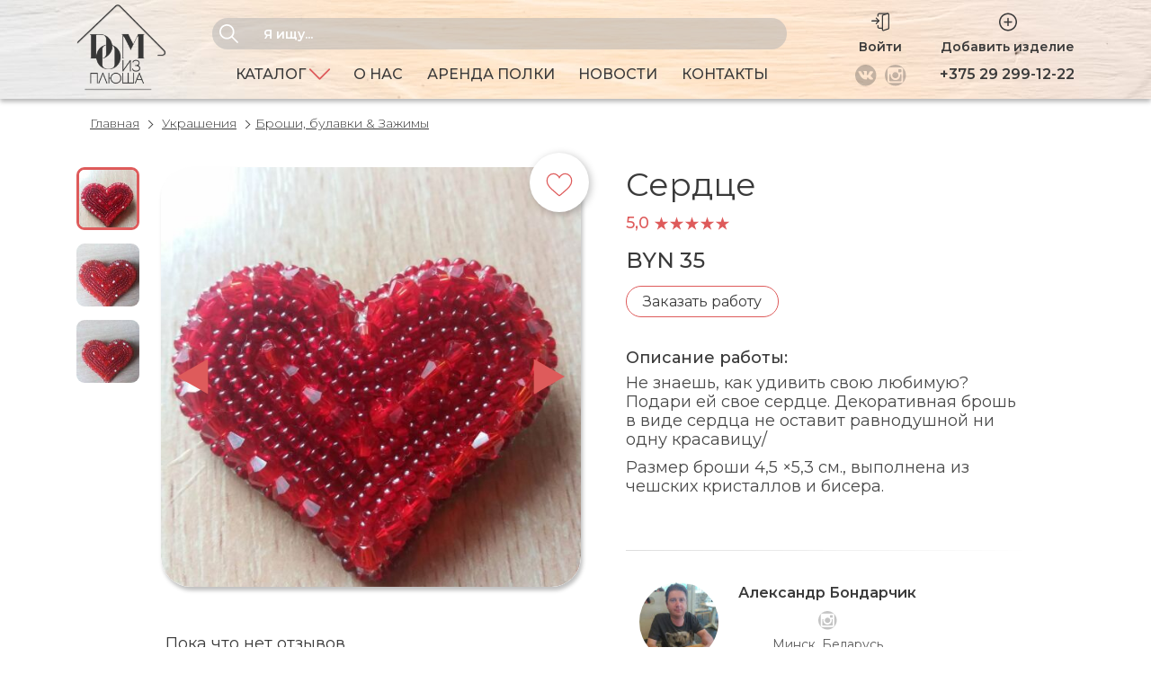

--- FILE ---
content_type: text/html; charset=utf-8
request_url: https://domizplusha.by/work/5460/serdtse
body_size: 21776
content:
<!doctype html>
<html data-n-head-ssr lang="ru" class="" data-n-head="%7B%22lang%22:%7B%22ssr%22:%22ru%22%7D,%22class%22:%7B%22ssr%22:%22%22%7D%7D">
  <head >
    <title>Сердце</title><meta data-n-head="ssr" charset="utf-8"><meta data-n-head="ssr" name="viewport" content="width=device-width, user-scalable=no, initial-scale=1.0, maximum-scale=1.0, minimum-scale=1.0"><meta data-n-head="ssr" name="msapplication-TileColor" content="#da532c"><meta data-n-head="ssr" name="theme-color" content="#ffffff"><meta data-n-head="ssr" name="robots" content="index, follow"><meta data-n-head="ssr" data-hid="description" name="description" content="Не знаешь, как удивить свою любимую? Подари ей свое сердце. Декоративная брошь в виде сердца не оставит равнодушной ни одну красавицу/

Размер броши 4,5 ×5,3 см., выполнена из чешских кристаллов и бисера."><meta data-n-head="ssr" data-hid="og:title" property="og:title" content="Сердце"><meta data-n-head="ssr" data-hid="og:site_name" property="og:site_name" content="Дом из Плюша"><meta data-n-head="ssr" data-hid="og:url" property="og:url" content="https://domizplusha.by"><meta data-n-head="ssr" data-hid="og:description" property="og:description" content="Не знаешь, как удивить свою любимую? Подари ей свое сердце. Декоративная брошь в виде сердца не оставит равнодушной ни одну красавицу/

Размер броши 4,5 ×5,3 см., выполнена из чешских кристаллов и бисера."><meta data-n-head="ssr" data-hid="og:image" property="og:image" content="https://domizplusha.by/storage/photo/2023/02/83sKoJIdOrAFZXAZGvrAm21FyohRHfRMS0qYp8cW_255_260.jpeg"><link data-n-head="ssr" href="https://mc.yandex.ru/metrika/tag.js" rel="preload" as="script"><link data-n-head="ssr" rel="canonical" href="https://domizplusha.by/work/5460/serdtse"><link data-n-head="ssr" rel="apple-touch-icon" sizes="180x180" href="/_nuxt/img/360ad7d.png"><link data-n-head="ssr" rel="icon" type="image/png" sizes="32x32" href="/_nuxt/img/2128ed2.png"><link data-n-head="ssr" rel="icon" type="image/png" sizes="16x16" href="[data-uri]"><link data-n-head="ssr" rel="mask-icon" color="#5bbad5" href="/_nuxt/cbefb270388147be942286853a52101f.svg"><link rel="preload" href="/_nuxt/js/6d7a89c93b2d2a3eccca.js" as="script"><link rel="preload" href="/_nuxt/js/753b68524dc1c20e5d40.js" as="script"><link rel="preload" href="/_nuxt/css/d5138401af227ee3c4b5.css" as="style"><link rel="preload" href="/_nuxt/js/fdbc469c3c802d0059ca.js" as="script"><link rel="preload" href="/_nuxt/css/89b30c6de65450e043c5.css" as="style"><link rel="preload" href="/_nuxt/js/f347a45d5178281a4e15.js" as="script"><link rel="preload" href="/_nuxt/js/16eebc776569bbfacc75.js" as="script"><link rel="preload" href="/_nuxt/js/1f03f2bb0c5db688f0c5.js" as="script"><link rel="preload" href="/_nuxt/js/67d3a61e16cb9256acf7.js" as="script"><link rel="preload" href="/_nuxt/js/841760ed9f47687608f4.js" as="script"><link rel="preload" href="/_nuxt/css/d051e41d9af8ab36ecf7.css" as="style"><link rel="preload" href="/_nuxt/js/8a3b742caed3e1c616a9.js" as="script"><link rel="preload" href="/_nuxt/css/82512322c1e99eca09dc.css" as="style"><link rel="preload" href="/_nuxt/js/72a23a6ea755d345ca7e.js" as="script"><link rel="preload" href="/_nuxt/js/7369d4efc17d5cff3f6e.js" as="script"><link rel="stylesheet" href="/_nuxt/css/d5138401af227ee3c4b5.css"><link rel="stylesheet" href="/_nuxt/css/89b30c6de65450e043c5.css"><link rel="stylesheet" href="/_nuxt/css/d051e41d9af8ab36ecf7.css"><link rel="stylesheet" href="/_nuxt/css/82512322c1e99eca09dc.css">
  </head>
  <body class="page-product" data-n-head="%7B%22class%22:%7B%22ssr%22:%22page-product%22%7D%7D">
    <div data-server-rendered="true" id="__nuxt"><!----><div id="__layout"><div><div><nav class="header-nav-mobile"><div class="container"><div class="row"><div class="col nav-mobile"><a href="/" class="nav-button home-button nuxt-link-active"><svg width="30" height="28" viewBox="0 0 30 28" fill="none" xmlns="http://www.w3.org/2000/svg"><path d="M24.2969 27.2482H5.70313C4.31603 27.2482 3.1875 26.1197 3.1875 24.7326V11.4971C3.1875 11.0139 3.57923 10.6221 4.0625 10.6221C4.54577 10.6221 4.9375 11.0139 4.9375 11.4971V24.7326C4.9375 25.1547 5.28094 25.4982 5.70313 25.4982H24.2969C24.7191 25.4982 25.0625 25.1547 25.0625 24.7326V11.4971C25.0625 11.0139 25.4542 10.6221 25.9375 10.6221C26.4208 10.6221 26.8125 11.0139 26.8125 11.4971V24.7326C26.8125 26.1196 25.684 27.2482 24.2969 27.2482Z" fill="#3A3A3A" stroke="#3A3A3A" stroke-width="0.5"></path> <path d="M28.125 14.5593C27.9011 14.5593 27.6772 14.4739 27.5063 14.303L16.6241 3.42085C15.7286 2.52529 14.2715 2.52529 13.3759 3.42085L2.49372 14.303C2.15203 14.6448 1.59799 14.6448 1.25631 14.303C0.914564 13.9613 0.914564 13.4073 1.25631 13.0656L12.1385 2.18338C13.7163 0.605539 16.2837 0.605539 17.8615 2.18338L28.7437 13.0655C29.0854 13.4073 29.0854 13.9613 28.7437 14.303C28.5729 14.4739 28.349 14.5593 28.125 14.5593Z" fill="#3A3A3A" stroke="#3A3A3A" stroke-width="0.5"></path> <path d="M18.5 27.2481H11.5C11.0167 27.2481 10.625 26.8563 10.625 26.3731V18.6074C10.625 17.0997 11.8516 15.873 13.3594 15.873H16.6406C18.1484 15.873 19.375 17.0997 19.375 18.6074V26.3731C19.375 26.8563 18.9833 27.2481 18.5 27.2481ZM12.375 25.4981H17.625V18.6074C17.625 18.0647 17.1834 17.623 16.6406 17.623H13.3594C12.8166 17.623 12.375 18.0647 12.375 18.6074V25.4981Z" fill="#3A3A3A" stroke="#3A3A3A" stroke-width="0.5"></path></svg></a> <a href="#" class="nav-button menu-button"><svg width="28" height="28" viewBox="0 0 28 28" fill="none" xmlns="http://www.w3.org/2000/svg"><path d="M14 27C6.83151 27 1 21.1685 1 14C1 6.83151 6.83151 1 14 1C21.1685 1 27 6.83151 27 14C27 21.1685 21.1685 27 14 27ZM14 2.625C7.72752 2.625 2.625 7.72752 2.625 14C2.625 20.2725 7.72752 25.375 14 25.375C20.2725 25.375 25.375 20.2725 25.375 14C25.375 7.72752 20.2725 2.625 14 2.625Z" fill="#3A3A3A" stroke="#3A3A3A" stroke-width="0.5"></path> <path d="M18.604 10.208H9.39551C8.94701 10.208 8.58301 9.84401 8.58301 9.39551C8.58301 8.94701 8.94701 8.58301 9.39551 8.58301H18.604C19.0525 8.58301 19.4165 8.94701 19.4165 9.39551C19.4165 9.84401 19.0525 10.208 18.604 10.208Z" fill="#3A3A3A" stroke="#3A3A3A" stroke-width="0.5"></path> <path d="M18.604 14.8125H9.39551C8.94701 14.8125 8.58301 14.4485 8.58301 14C8.58301 13.5515 8.94701 13.1875 9.39551 13.1875H18.604C19.0525 13.1875 19.4165 13.5515 19.4165 14C19.4165 14.4485 19.0525 14.8125 18.604 14.8125Z" fill="#3A3A3A" stroke="#3A3A3A" stroke-width="0.5"></path> <path d="M18.604 19.417H9.39551C8.94701 19.417 8.58301 19.053 8.58301 18.6045C8.58301 18.156 8.94701 17.792 9.39551 17.792H18.604C19.0525 17.792 19.4165 18.156 19.4165 18.6045C19.4165 19.053 19.0525 19.417 18.604 19.417Z" fill="#3A3A3A" stroke="#3A3A3A" stroke-width="0.5"></path></svg></a> <a href="#" class="nav-button login-button" style="display:;"><svg width="25" height="25" viewBox="0 0 25 25" fill="none" xmlns="http://www.w3.org/2000/svg"><path d="M10.6771 11.7188H0.78125C0.349998 11.7188 0 11.3688 0 10.9375C0 10.5062 0.349998 10.1562 0.78125 10.1562H10.6771C11.1084 10.1562 11.4584 10.5062 11.4584 10.9375C11.4584 11.3688 11.1084 11.7188 10.6771 11.7188Z" fill="#3A3A3A"></path> <path d="M6.77081 15.625C6.57072 15.625 6.37083 15.5489 6.21863 15.396C5.91345 15.0906 5.91345 14.5958 6.21863 14.2906L9.57289 10.9366L6.21863 7.58346C5.91345 7.27809 5.91345 6.78333 6.21863 6.47815C6.5238 6.17297 7.01857 6.17297 7.32394 6.47815L11.2302 10.3844C11.5354 10.6896 11.5354 11.1843 11.2302 11.4897L7.32394 15.396C7.17078 15.5489 6.9707 15.625 6.77081 15.625Z" fill="#3A3A3A"></path> <path d="M16.6667 25C15.5177 25 14.5835 24.0656 14.5835 22.9166V4.16658C14.5835 3.27604 15.1502 2.48125 15.9938 2.18847L22.2522 0.102025C23.6522 -0.327128 25.0001 0.711423 25.0001 2.08338V20.8334C25.0001 21.723 24.4334 22.5166 23.5908 22.8103L17.3303 24.8979C17.1021 24.9687 16.8908 25 16.6667 25ZM22.9167 1.56248C22.849 1.56248 22.7918 1.57087 22.7304 1.58957L16.4981 3.66762C16.2938 3.73858 16.146 3.94476 16.146 4.16658V22.9166C16.146 23.2719 16.5313 23.5115 16.8532 23.4104L23.0855 21.3323C23.2886 21.2614 23.4376 21.0552 23.4376 20.8334V2.08338C23.4376 1.7969 23.2043 1.56248 22.9167 1.56248Z" fill="#3A3A3A"></path> <path d="M9.11475 5.2084C8.68349 5.2084 8.3335 4.8584 8.3335 4.42715V2.86465C8.3335 1.28441 9.61771 0 11.198 0H22.9167C23.348 0 23.698 0.349998 23.698 0.78125C23.698 1.2125 23.348 1.5625 22.9167 1.5625H11.198C10.4802 1.5625 9.896 2.14691 9.896 2.86465V4.42715C9.896 4.8584 9.546 5.2084 9.11475 5.2084Z" fill="#3A3A3A"></path> <path d="M15.3647 21.875H11.198C9.61771 21.875 8.3335 20.5906 8.3335 19.0104V17.4479C8.3335 17.0166 8.68349 16.6666 9.11475 16.6666C9.546 16.6666 9.896 17.0166 9.896 17.4479V19.0104C9.896 19.7281 10.4802 20.3125 11.198 20.3125H15.3647C15.796 20.3125 16.146 20.6625 16.146 21.0938C16.146 21.525 15.796 21.875 15.3647 21.875Z" fill="#3A3A3A"></path></svg></a> <a href="/panel/analytics" class="nav-button login-button auth" style="display:none;"><span></span></a> <a href="/panel/add-work" class="nav-button add-product-button"><svg width="25" height="25" viewBox="0 0 25 25" fill="none" xmlns="http://www.w3.org/2000/svg"><path d="M12.5 0C5.60708 0 0 5.60708 0 12.5C0 19.3929 5.60708 25 12.5 25C19.3929 25 25 19.3919 25 12.5C25 5.60806 19.3929 0 12.5 0ZM12.5 23.0635C6.67603 23.0635 1.93647 18.325 1.93647 12.5C1.93647 6.67505 6.67603 1.93647 12.5 1.93647C18.324 1.93647 23.0635 6.67505 23.0635 12.5C23.0635 18.325 18.325 23.0635 12.5 23.0635Z" fill="#3A3A3A"></path> <path d="M17.3411 11.4446H13.4682V7.57165C13.4682 7.03718 13.0354 6.60339 12.4999 6.60339C11.9645 6.60339 11.5316 7.03718 11.5316 7.57165V11.4446H7.65869C7.12324 11.4446 6.69043 11.8784 6.69043 12.4129C6.69043 12.9473 7.12324 13.3811 7.65869 13.3811H11.5316V17.2541C11.5316 17.7886 11.9645 18.2223 12.4999 18.2223C13.0354 18.2223 13.4682 17.7886 13.4682 17.2541V13.3811H17.3411C17.8766 13.3811 18.3094 12.9473 18.3094 12.4129C18.3094 11.8784 17.8766 11.4446 17.3411 11.4446Z" fill="#3A3A3A"></path></svg></a></div></div></div></nav> <header class="header header-default"><div class="container"><div class="row"><div class="col"><div class="header-wrapper"><div class="header-col-left"><a href="/" class="header-logo nuxt-link-active"><img src="/_nuxt/d4b588ff948b2a6d6aa1e7484bba1174.svg" alt="Дом из плюша"></a></div> <!----></div></div></div></div></header> <div class="loading-container loading"><div class="loader" style="width:0%;"><div class="light"></div></div> <div class="glow"></div></div></div> <!----> <div class="app-layout app-layout-product"><main class="app-layout-content"><div><div class="container app-layout app-layout-default"><div class="col app-layout-breadcrumbs"><div class="breadcrumbs"><a href="/" class="item nuxt-link-active">Главная</a> <a href="/category/decorations" class="item">Украшения</a><a href="/category/decorations/brooches-pins-clips" class="item">Броши, булавки &amp; Зажимы</a></div></div></div> <section class="container section section-product-full"><!----> <div class="product-full-wrapper"><div class="product-full-column left"><div class="product-full-cover"><div class="column cover-slider"><div class="slider-preview"><div class="slider-arrow prev">prev</div> <div class="slider-container"><div class="swiper-wrapper style-1"><div class="swiper-slide"><div class="slider-content"><img src="/storage/photo/2023/02/83sKoJIdOrAFZXAZGvrAm21FyohRHfRMS0qYp8cW_110_110.jpeg" alt class="slider-item active"></div></div><div class="swiper-slide"><div class="slider-content"><img src="/storage/photo/2023/02/iJqDfmCRpFQ1fRC4MErhlHbNZ4qh8ZahWBihISGK_110_110.jpeg" alt class="slider-item"></div></div><div class="swiper-slide"><div class="slider-content"><img src="/storage/photo/2023/02/jQeYu9MIPJ8B3DK6DL6glcdNDL0KyC1H0kZM31DM_110_110.jpeg" alt class="slider-item"></div></div></div></div> <div class="slider-arrow next">next</div></div> <img src="/storage/photo/2023/02/83sKoJIdOrAFZXAZGvrAm21FyohRHfRMS0qYp8cW_110_110.jpeg" alt class="item active" style="display:none;"><img src="/storage/photo/2023/02/iJqDfmCRpFQ1fRC4MErhlHbNZ4qh8ZahWBihISGK_110_110.jpeg" alt class="item" style="display:none;"><img src="/storage/photo/2023/02/jQeYu9MIPJ8B3DK6DL6glcdNDL0KyC1H0kZM31DM_110_110.jpeg" alt class="item" style="display:none;"></div> <div class="column cover-viewer"><div class="viewer"><div class="work-photo-slider"><div class="swiper-wrapper"><div class="swiper-slide"><div class="swiper-zoom-container"><img src="/storage/photo/2023/02/83sKoJIdOrAFZXAZGvrAm21FyohRHfRMS0qYp8cW_550_550.jpeg" alt data-id="22996"></div></div><div class="swiper-slide"><div class="swiper-zoom-container"><img src="/storage/photo/2023/02/iJqDfmCRpFQ1fRC4MErhlHbNZ4qh8ZahWBihISGK_550_550.jpeg" alt data-id="22990"></div></div><div class="swiper-slide"><div class="swiper-zoom-container"><img src="/storage/photo/2023/02/jQeYu9MIPJ8B3DK6DL6glcdNDL0KyC1H0kZM31DM_550_550.jpeg" alt data-id="22993"></div></div></div> <div class="slider-arrows work-photos" style="display:;"><button class="slider-arrow prev">prev</button> <button class="slider-arrow next">next</button></div></div></div> <button class="btn btn-like-round like-button"><svg viewBox="-1 0 28 20" fill="none" xmlns="http://www.w3.org/2000/svg" class="filled"><path d="M16.1562 0.289093C14.9624 0.289093 13.8679 0.66739 12.9032 1.4135C11.9783 2.1288 11.3625 3.03987 11 3.70236C10.6375 3.03982 10.0217 2.1288 9.09679 1.4135C8.13205 0.66739 7.03755 0.289093 5.84375 0.289093C2.5123 0.289093 0 3.01404 0 6.62759C0 10.5315 3.13427 13.2024 7.87914 17.2459C8.68489 17.9326 9.59819 18.711 10.5475 19.5411C10.6726 19.6506 10.8333 19.711 11 19.711C11.1667 19.711 11.3274 19.6506 11.4525 19.5411C12.4019 18.7109 13.3152 17.9326 14.1214 17.2455C18.8657 13.2024 22 10.5315 22 6.62759C22 3.01404 19.4877 0.289093 16.1562 0.289093Z" stroke="#DE5B5B" fill="currentColor" class="icon"></path></svg></button></div></div> <div class="product-full-reviews"><div class="column"></div> <div class="column"><div class="reviews-box"><div class="reviews-statistics"><div class="reviews-count">Пока что нет отзывов</div></div></div></div></div></div> <!----> <div class="product-full-column right"><div class="product-full-info"><!----> <div class="info-row title">Сердце</div> <div class="info-row rating-row"><div class="rating"><span class="value">5,0</span> <div class="stars"><svg viewBox="0 0 18 16" xmlns="http://www.w3.org/2000/svg" class="star filled">
    <path d="M9 0.312988L10.9084 6.18634L17.084 6.18634L12.0878 9.81628L13.9962 15.6896L9 12.0597L4.00383 15.6896L5.91219 9.81628L0.916019 6.18634L7.09163 6.18634L9 0.312988Z" fill="currentColor"/>
</svg></svg> <svg viewBox="0 0 18 16" xmlns="http://www.w3.org/2000/svg" class="star filled">
    <path d="M9 0.312988L10.9084 6.18634L17.084 6.18634L12.0878 9.81628L13.9962 15.6896L9 12.0597L4.00383 15.6896L5.91219 9.81628L0.916019 6.18634L7.09163 6.18634L9 0.312988Z" fill="currentColor"/>
</svg></svg> <svg viewBox="0 0 18 16" xmlns="http://www.w3.org/2000/svg" class="star filled">
    <path d="M9 0.312988L10.9084 6.18634L17.084 6.18634L12.0878 9.81628L13.9962 15.6896L9 12.0597L4.00383 15.6896L5.91219 9.81628L0.916019 6.18634L7.09163 6.18634L9 0.312988Z" fill="currentColor"/>
</svg></svg> <svg viewBox="0 0 18 16" xmlns="http://www.w3.org/2000/svg" class="star filled">
    <path d="M9 0.312988L10.9084 6.18634L17.084 6.18634L12.0878 9.81628L13.9962 15.6896L9 12.0597L4.00383 15.6896L5.91219 9.81628L0.916019 6.18634L7.09163 6.18634L9 0.312988Z" fill="currentColor"/>
</svg></svg> <svg viewBox="0 0 18 16" xmlns="http://www.w3.org/2000/svg" class="star filled">
    <path d="M9 0.312988L10.9084 6.18634L17.084 6.18634L12.0878 9.81628L13.9962 15.6896L9 12.0597L4.00383 15.6896L5.91219 9.81628L0.916019 6.18634L7.09163 6.18634L9 0.312988Z" fill="currentColor"/>
</svg></svg></div></div></div> <div class="info-row price">BYN 35</div> <div class="info-row order"><button class="btn btn-third">Заказать работу</button></div> <!----> <div class="info-row description"><div class="label">Описание работы:</div> <div class="value"><p>
                                Не знаешь, как удивить свою любимую? Подари ей свое сердце. Декоративная брошь в виде сердца не оставит равнодушной ни одну красавицу/
                            </p><p>
                                
                            </p><p>
                                Размер броши 4,5 ×5,3 см., выполнена из чешских кристаллов и бисера.
                            </p></div> <div class="more"><a href="#" class="product-description-toggle-button"><span>Развернуть</span> <img src="/_nuxt/43cfcf0e082663f5661cdfded6414d38.svg" alt class="icon"></a></div></div></div> <div class="product-full-vendor"><div class="separator-line right"></div> <div class="vendor-card"><div class="column column-avatar"><img src="/storage/photo/2022/12/5JTi726DF81AFoP4FlfroHqw9L5OaBt1o40wd3Ta_120_120.jpeg" alt="avatar"></div> <div class="column column-info"><div class="wrapper"><div class="vendor-name"><span class="name">Александр Бондарчик</span></div> <div class="social-icons"><!----> <a href="https://www.instagram.com/aleksandrbondarchik" target="_blank" rel="nofollow noopener noreferrer" class="social-icon"><svg width="31px" height="31px" viewBox="0 0 31 31" fill="none" xmlns="http://www.w3.org/2000/svg"><path d="M15.1681 19.4423C17.6439 19.4423 19.6509 17.4974 19.6509 15.0983C19.6509 12.6992 17.6439 10.7544 15.1681 10.7544C12.6923 10.7544 10.6853 12.6992 10.6853 15.0983C10.6853 17.4974 12.6923 19.4423 15.1681 19.4423Z" fill="#3A3A3A"></path> <path d="M22.1065 15.3406C22.1065 19.0536 19 22.0631 15.168 22.0631C11.3361 22.0631 8.22956 19.0536 8.22956 15.3406C8.22956 14.6753 8.32997 14.0325 8.51591 13.4254H6.46558V22.8549C6.46558 23.3433 6.86473 23.7422 7.35284 23.7422H22.8974C23.3858 23.7422 23.7853 23.3433 23.7853 22.8549V13.4254H21.8202C22.0058 14.0325 22.1065 14.6753 22.1065 15.3406Z" fill="#3A3A3A"></path> <path d="M20.2467 10.8808H22.7697C23.3225 10.8808 23.7744 10.429 23.7744 9.87609V7.4706C23.7744 6.91742 23.3225 6.46558 22.7697 6.46558H20.2467C19.6935 6.46558 19.2417 6.91742 19.2417 7.4706V9.87609C19.2414 10.4287 19.6935 10.8808 20.2467 10.8808Z" fill="#3A3A3A"></path> <path d="M15.1467 0C6.78136 0 0 6.78136 0 15.1467C0 23.5119 6.78136 30.2933 15.1467 30.2933C23.5119 30.2933 30.2933 23.5119 30.2933 15.1467C30.2933 6.78136 23.5119 0 15.1467 0ZM23.4428 26.3082H6.85078C5.27429 26.3082 3.98539 25.1414 3.98539 23.4435V6.85047C3.98539 5.15188 5.27429 3.98539 6.85078 3.98539H23.4428C25.019 3.98539 26.3082 5.15188 26.3082 6.85047V23.4435C26.3082 25.1414 25.0187 26.3082 23.4428 26.3082Z" fill="#3A3A3A"></path></svg></a> <!----></div> <!----> <div class="location"><span>Минск, Беларусь</span></div></div></div> <div class="column column-connect"><button class="btn btn-third btn-with-icon"><span>Подписаться</span> <svg viewBox="-1 0 28 20" fill="none" xmlns="http://www.w3.org/2000/svg" class="filled"><path d="M16.1562 0.289093C14.9624 0.289093 13.8679 0.66739 12.9032 1.4135C11.9783 2.1288 11.3625 3.03987 11 3.70236C10.6375 3.03982 10.0217 2.1288 9.09679 1.4135C8.13205 0.66739 7.03755 0.289093 5.84375 0.289093C2.5123 0.289093 0 3.01404 0 6.62759C0 10.5315 3.13427 13.2024 7.87914 17.2459C8.68489 17.9326 9.59819 18.711 10.5475 19.5411C10.6726 19.6506 10.8333 19.711 11 19.711C11.1667 19.711 11.3274 19.6506 11.4525 19.5411C12.4019 18.7109 13.3152 17.9326 14.1214 17.2455C18.8657 13.2024 22 10.5315 22 6.62759C22 3.01404 19.4877 0.289093 16.1562 0.289093Z" stroke="#DE5B5B" fill="currentColor" class="icon"></path></svg></button> <button class="btn btn-third">Сообщение</button> <!----></div></div> <div class="separator-line right"></div></div> <div class="product-full-reviews mobile"><div class="reviews-box"><div class="reviews-statistics"><div class="reviews-count">Пока что нет отзывов</div></div></div></div></div></div></section> <section class="section section-products section-products-other"><div class="container"><div class="row"><div class="col"><div class="section-heading"><div class="wrapper">Другие работы мастера</div></div> <div class="product-list"><div class="item product-card full"><div class="product-card-wrapper"><a href="/work/5461/serdtse"><div class="cover" style="background-color:rgba(128, 32, 46, 1.00);"><img src="/storage/photo/2023/02/NPPzFn6YKEjV4YMDqODTeWAQUeRNTbN3VXiObNlO_255_260.jpeg" alt="Товар"></div> <div class="info"><div class="info-row title limited hover-text">
                    Сердце
                </div> <div class="info-row vendor"><span class="vendor-type">мастер</span> <span class="vendor-name hover-text"></span></div> <div class="info-row price"><span>30 р.</span> <!----></div></div></a></div> <div class="product-card-wrapper hovered"><div class="product-card-row"><div class="column slider-column"><div id="js-slider-preview" class="slider-preview"><!----></div></div> <div class="column info-column"><a href="/work/5461/serdtse"><div class="cover"><img src="/storage/photo/2023/02/NPPzFn6YKEjV4YMDqODTeWAQUeRNTbN3VXiObNlO_255_260.jpeg" alt="Товар"> <button class="btn btn-quick-view quick-view-button">Быстрый просмотр</button></div></a></div></div> <div class="product-card-row"><div class="column slider-column"></div> <div class="column info-column"><div class="info"><a href="/work/5461/serdtse"><div class="info-row title limited hover-text">
                            Сердце
                        </div> <div class="info-row vendor "><span class="vendor-type">мастер</span> <span class="vendor-name hover-text"></span></div> <div class="info-row price"><span>30 р.</span> <!----></div></a> <div class="info-row order"><div class="button-dual"><button class="btn btn-primary">
                                Заказать
                            </button> <button class="btn btn-custom-svg small like"><svg viewBox="-1 0 28 20" fill="none" xmlns="http://www.w3.org/2000/svg" class="filled"><path d="M16.1562 0.289093C14.9624 0.289093 13.8679 0.66739 12.9032 1.4135C11.9783 2.1288 11.3625 3.03987 11 3.70236C10.6375 3.03982 10.0217 2.1288 9.09679 1.4135C8.13205 0.66739 7.03755 0.289093 5.84375 0.289093C2.5123 0.289093 0 3.01404 0 6.62759C0 10.5315 3.13427 13.2024 7.87914 17.2459C8.68489 17.9326 9.59819 18.711 10.5475 19.5411C10.6726 19.6506 10.8333 19.711 11 19.711C11.1667 19.711 11.3274 19.6506 11.4525 19.5411C12.4019 18.7109 13.3152 17.9326 14.1214 17.2455C18.8657 13.2024 22 10.5315 22 6.62759C22 3.01404 19.4877 0.289093 16.1562 0.289093Z" stroke="#DE5B5B" fill="currentColor" class="icon"></path></svg></button></div></div></div></div></div></div></div><div class="item product-card full"><div class="product-card-wrapper"><a href="/work/5089/skandinavskiy-gnom"><div class="cover" style="background-color:rgba(184, 224, 236, 1.00);"><img src="/storage/photo/2022/12/uaUgBwk8yk8IHBw2ozLoxqWy9EQqpGEFUwRjgkXm_255_260.jpeg" alt="Товар"></div> <div class="info"><div class="info-row title limited hover-text">
                    Скандинавский гном
                </div> <div class="info-row vendor"><span class="vendor-type">мастер</span> <span class="vendor-name hover-text"></span></div> <div class="info-row price"><span>35 р.</span> <!----></div></div></a></div> <div class="product-card-wrapper hovered"><div class="product-card-row"><div class="column slider-column"><div id="js-slider-preview" class="slider-preview"><!----></div></div> <div class="column info-column"><a href="/work/5089/skandinavskiy-gnom"><div class="cover"><img src="/storage/photo/2022/12/uaUgBwk8yk8IHBw2ozLoxqWy9EQqpGEFUwRjgkXm_255_260.jpeg" alt="Товар"> <button class="btn btn-quick-view quick-view-button">Быстрый просмотр</button></div></a></div></div> <div class="product-card-row"><div class="column slider-column"></div> <div class="column info-column"><div class="info"><a href="/work/5089/skandinavskiy-gnom"><div class="info-row title limited hover-text">
                            Скандинавский гном
                        </div> <div class="info-row vendor "><span class="vendor-type">мастер</span> <span class="vendor-name hover-text"></span></div> <div class="info-row price"><span>35 р.</span> <!----></div></a> <div class="info-row order"><div class="button-dual"><button class="btn btn-primary">
                                Заказать
                            </button> <button class="btn btn-custom-svg small like"><svg viewBox="-1 0 28 20" fill="none" xmlns="http://www.w3.org/2000/svg" class="filled"><path d="M16.1562 0.289093C14.9624 0.289093 13.8679 0.66739 12.9032 1.4135C11.9783 2.1288 11.3625 3.03987 11 3.70236C10.6375 3.03982 10.0217 2.1288 9.09679 1.4135C8.13205 0.66739 7.03755 0.289093 5.84375 0.289093C2.5123 0.289093 0 3.01404 0 6.62759C0 10.5315 3.13427 13.2024 7.87914 17.2459C8.68489 17.9326 9.59819 18.711 10.5475 19.5411C10.6726 19.6506 10.8333 19.711 11 19.711C11.1667 19.711 11.3274 19.6506 11.4525 19.5411C12.4019 18.7109 13.3152 17.9326 14.1214 17.2455C18.8657 13.2024 22 10.5315 22 6.62759C22 3.01404 19.4877 0.289093 16.1562 0.289093Z" stroke="#DE5B5B" fill="currentColor" class="icon"></path></svg></button></div></div></div></div></div></div></div><div class="item product-card full"><div class="product-card-wrapper"><a href="/work/5306/krolik"><div class="cover" style="background-color:rgba(178, 166, 168, 1.00);"><img src="/storage/photo/2023/01/4pJ4M1JqUx7ZM6l0tlSmTZlpN2To4pwwaAhyvkcN_255_260.jpeg" alt="Товар"></div> <div class="info"><div class="info-row title limited hover-text">
                    Кролик
                </div> <div class="info-row vendor"><span class="vendor-type">мастер</span> <span class="vendor-name hover-text"></span></div> <div class="info-row price"><span>30 р.</span> <!----></div></div></a></div> <div class="product-card-wrapper hovered"><div class="product-card-row"><div class="column slider-column"><div id="js-slider-preview" class="slider-preview"><!----></div></div> <div class="column info-column"><a href="/work/5306/krolik"><div class="cover"><img src="/storage/photo/2023/01/4pJ4M1JqUx7ZM6l0tlSmTZlpN2To4pwwaAhyvkcN_255_260.jpeg" alt="Товар"> <button class="btn btn-quick-view quick-view-button">Быстрый просмотр</button></div></a></div></div> <div class="product-card-row"><div class="column slider-column"></div> <div class="column info-column"><div class="info"><a href="/work/5306/krolik"><div class="info-row title limited hover-text">
                            Кролик
                        </div> <div class="info-row vendor "><span class="vendor-type">мастер</span> <span class="vendor-name hover-text"></span></div> <div class="info-row price"><span>30 р.</span> <!----></div></a> <div class="info-row order"><div class="button-dual"><button class="btn btn-primary">
                                Заказать
                            </button> <button class="btn btn-custom-svg small like"><svg viewBox="-1 0 28 20" fill="none" xmlns="http://www.w3.org/2000/svg" class="filled"><path d="M16.1562 0.289093C14.9624 0.289093 13.8679 0.66739 12.9032 1.4135C11.9783 2.1288 11.3625 3.03987 11 3.70236C10.6375 3.03982 10.0217 2.1288 9.09679 1.4135C8.13205 0.66739 7.03755 0.289093 5.84375 0.289093C2.5123 0.289093 0 3.01404 0 6.62759C0 10.5315 3.13427 13.2024 7.87914 17.2459C8.68489 17.9326 9.59819 18.711 10.5475 19.5411C10.6726 19.6506 10.8333 19.711 11 19.711C11.1667 19.711 11.3274 19.6506 11.4525 19.5411C12.4019 18.7109 13.3152 17.9326 14.1214 17.2455C18.8657 13.2024 22 10.5315 22 6.62759C22 3.01404 19.4877 0.289093 16.1562 0.289093Z" stroke="#DE5B5B" fill="currentColor" class="icon"></path></svg></button></div></div></div></div></div></div></div><div class="item product-card full"><div class="product-card-wrapper"><a href="/work/5635/tyulpany"><div class="cover" style="background-color:rgba(18, 35, 29, 1.00);"><img src="/storage/photo/2023/03/udz8Id37WglKaUgJtrsBQEiBoy6HUexOUkNyLNen_255_260.jpeg" alt="Товар"></div> <div class="info"><div class="info-row title limited hover-text">
                    Тюльпаны
                </div> <div class="info-row vendor"><span class="vendor-type">мастер</span> <span class="vendor-name hover-text"></span></div> <div class="info-row price"><span>40 р.</span> <!----></div></div></a></div> <div class="product-card-wrapper hovered"><div class="product-card-row"><div class="column slider-column"><div id="js-slider-preview" class="slider-preview"><!----></div></div> <div class="column info-column"><a href="/work/5635/tyulpany"><div class="cover"><img src="/storage/photo/2023/03/udz8Id37WglKaUgJtrsBQEiBoy6HUexOUkNyLNen_255_260.jpeg" alt="Товар"> <button class="btn btn-quick-view quick-view-button">Быстрый просмотр</button></div></a></div></div> <div class="product-card-row"><div class="column slider-column"></div> <div class="column info-column"><div class="info"><a href="/work/5635/tyulpany"><div class="info-row title limited hover-text">
                            Тюльпаны
                        </div> <div class="info-row vendor "><span class="vendor-type">мастер</span> <span class="vendor-name hover-text"></span></div> <div class="info-row price"><span>40 р.</span> <!----></div></a> <div class="info-row order"><div class="button-dual"><button class="btn btn-primary">
                                Заказать
                            </button> <button class="btn btn-custom-svg small like"><svg viewBox="-1 0 28 20" fill="none" xmlns="http://www.w3.org/2000/svg" class="filled"><path d="M16.1562 0.289093C14.9624 0.289093 13.8679 0.66739 12.9032 1.4135C11.9783 2.1288 11.3625 3.03987 11 3.70236C10.6375 3.03982 10.0217 2.1288 9.09679 1.4135C8.13205 0.66739 7.03755 0.289093 5.84375 0.289093C2.5123 0.289093 0 3.01404 0 6.62759C0 10.5315 3.13427 13.2024 7.87914 17.2459C8.68489 17.9326 9.59819 18.711 10.5475 19.5411C10.6726 19.6506 10.8333 19.711 11 19.711C11.1667 19.711 11.3274 19.6506 11.4525 19.5411C12.4019 18.7109 13.3152 17.9326 14.1214 17.2455C18.8657 13.2024 22 10.5315 22 6.62759C22 3.01404 19.4877 0.289093 16.1562 0.289093Z" stroke="#DE5B5B" fill="currentColor" class="icon"></path></svg></button></div></div></div></div></div></div></div></div> <div class="more-box"><!----> <!----></div></div></div></div></section> <section class="section section-products section-products-related"><div class="container"><div class="row"><div class="col"><div class="section-heading"><div class="wrapper">Похожие работы</div></div> <div class="product-list"><div class="item product-card full"><div class="product-card-wrapper"><a href="/work/6981/brosh-matreshka"><div class="cover" style="background-color:rgba(213, 217, 216, 1.00);"><img src="/storage/photo/2024/02/NYsjEL1Hp0k7HjopYisx3s1HRqlEQMyX2AFqXWV0_255_260.jpeg" alt="Товар"></div> <div class="info"><div class="info-row title limited hover-text">
                    Брошь Матрёшка
                </div> <div class="info-row vendor"><span class="vendor-type">мастер</span> <span class="vendor-name hover-text">Savelyeva_art</span></div> <div class="info-row price"><span>23 р.</span> <!----></div></div></a></div> <div class="product-card-wrapper hovered"><div class="product-card-row"><div class="column slider-column"><div id="js-slider-preview" class="slider-preview"><!----></div></div> <div class="column info-column"><a href="/work/6981/brosh-matreshka"><div class="cover"><img src="/storage/photo/2024/02/NYsjEL1Hp0k7HjopYisx3s1HRqlEQMyX2AFqXWV0_255_260.jpeg" alt="Товар"> <button class="btn btn-quick-view quick-view-button">Быстрый просмотр</button></div></a></div></div> <div class="product-card-row"><div class="column slider-column"></div> <div class="column info-column"><div class="info"><a href="/work/6981/brosh-matreshka"><div class="info-row title limited hover-text">
                            Брошь Матрёшка
                        </div> <div class="info-row vendor "><span class="vendor-type">мастер</span> <span class="vendor-name hover-text">Savelyeva_art</span></div> <div class="info-row price"><span>23 р.</span> <!----></div></a> <div class="info-row order"><div class="button-dual"><button class="btn btn-primary">
                                Заказать
                            </button> <button class="btn btn-custom-svg small like"><svg viewBox="-1 0 28 20" fill="none" xmlns="http://www.w3.org/2000/svg" class="filled"><path d="M16.1562 0.289093C14.9624 0.289093 13.8679 0.66739 12.9032 1.4135C11.9783 2.1288 11.3625 3.03987 11 3.70236C10.6375 3.03982 10.0217 2.1288 9.09679 1.4135C8.13205 0.66739 7.03755 0.289093 5.84375 0.289093C2.5123 0.289093 0 3.01404 0 6.62759C0 10.5315 3.13427 13.2024 7.87914 17.2459C8.68489 17.9326 9.59819 18.711 10.5475 19.5411C10.6726 19.6506 10.8333 19.711 11 19.711C11.1667 19.711 11.3274 19.6506 11.4525 19.5411C12.4019 18.7109 13.3152 17.9326 14.1214 17.2455C18.8657 13.2024 22 10.5315 22 6.62759C22 3.01404 19.4877 0.289093 16.1562 0.289093Z" stroke="#DE5B5B" fill="currentColor" class="icon"></path></svg></button></div></div></div></div></div></div></div><div class="item product-card full"><div class="product-card-wrapper"><a href="/work/4078/zakolki-zazhimy-babochki"><div class="cover" style="background-color:rgba(141, 194, 184, 1.00);"><img src="/storage/photo/2022/07/CFx0woQ0Sg6LS6dH7Z8go2beJTGRfVAjbVjpkEjr_255_260.jpeg" alt="Товар"></div> <div class="info"><div class="info-row title limited hover-text">
                    Заколки. Зажимы. &quot;Бабочки&quot;
                </div> <div class="info-row vendor"><span class="vendor-type">мастер</span> <span class="vendor-name hover-text">Inessa_by1</span></div> <div class="info-row price"><span>8 р.</span> <!----></div></div></a></div> <div class="product-card-wrapper hovered"><div class="product-card-row"><div class="column slider-column"><div id="js-slider-preview" class="slider-preview"><!----></div></div> <div class="column info-column"><a href="/work/4078/zakolki-zazhimy-babochki"><div class="cover"><img src="/storage/photo/2022/07/CFx0woQ0Sg6LS6dH7Z8go2beJTGRfVAjbVjpkEjr_255_260.jpeg" alt="Товар"> <button class="btn btn-quick-view quick-view-button">Быстрый просмотр</button></div></a></div></div> <div class="product-card-row"><div class="column slider-column"></div> <div class="column info-column"><div class="info"><a href="/work/4078/zakolki-zazhimy-babochki"><div class="info-row title limited hover-text">
                            Заколки. Зажимы. &quot;Бабочки&quot;
                        </div> <div class="info-row vendor "><span class="vendor-type">мастер</span> <span class="vendor-name hover-text">Inessa_by1</span></div> <div class="info-row price"><span>8 р.</span> <!----></div></a> <div class="info-row order"><div class="button-dual"><button class="btn btn-primary">
                                Заказать
                            </button> <button class="btn btn-custom-svg small like"><svg viewBox="-1 0 28 20" fill="none" xmlns="http://www.w3.org/2000/svg" class="filled"><path d="M16.1562 0.289093C14.9624 0.289093 13.8679 0.66739 12.9032 1.4135C11.9783 2.1288 11.3625 3.03987 11 3.70236C10.6375 3.03982 10.0217 2.1288 9.09679 1.4135C8.13205 0.66739 7.03755 0.289093 5.84375 0.289093C2.5123 0.289093 0 3.01404 0 6.62759C0 10.5315 3.13427 13.2024 7.87914 17.2459C8.68489 17.9326 9.59819 18.711 10.5475 19.5411C10.6726 19.6506 10.8333 19.711 11 19.711C11.1667 19.711 11.3274 19.6506 11.4525 19.5411C12.4019 18.7109 13.3152 17.9326 14.1214 17.2455C18.8657 13.2024 22 10.5315 22 6.62759C22 3.01404 19.4877 0.289093 16.1562 0.289093Z" stroke="#DE5B5B" fill="currentColor" class="icon"></path></svg></button></div></div></div></div></div></div></div><div class="item product-card full"><div class="product-card-wrapper"><a href="/work/1911/broshi-kobry"><div class="cover" style="background-color:rgba(248, 199, 156, 1.00);"><img src="/storage/photo/2021/05/yZa4lOcFkRgAEWTP2sPakOAi3oqLJRIgqgz069Y3_255_260.jpeg" alt="Товар"></div> <div class="info"><div class="info-row title limited hover-text">
                    Броши кобры
                </div> <div class="info-row vendor"><span class="vendor-type">мастер</span> <span class="vendor-name hover-text">Accessories Poli</span></div> <div class="info-row price"><span>60 р.</span> <!----></div></div></a></div> <div class="product-card-wrapper hovered"><div class="product-card-row"><div class="column slider-column"><div id="js-slider-preview" class="slider-preview"><!----></div></div> <div class="column info-column"><a href="/work/1911/broshi-kobry"><div class="cover"><img src="/storage/photo/2021/05/yZa4lOcFkRgAEWTP2sPakOAi3oqLJRIgqgz069Y3_255_260.jpeg" alt="Товар"> <button class="btn btn-quick-view quick-view-button">Быстрый просмотр</button></div></a></div></div> <div class="product-card-row"><div class="column slider-column"></div> <div class="column info-column"><div class="info"><a href="/work/1911/broshi-kobry"><div class="info-row title limited hover-text">
                            Броши кобры
                        </div> <div class="info-row vendor "><span class="vendor-type">мастер</span> <span class="vendor-name hover-text">Accessories Poli</span></div> <div class="info-row price"><span>60 р.</span> <!----></div></a> <div class="info-row order"><div class="button-dual"><button class="btn btn-primary">
                                Заказать
                            </button> <button class="btn btn-custom-svg small like"><svg viewBox="-1 0 28 20" fill="none" xmlns="http://www.w3.org/2000/svg" class="filled"><path d="M16.1562 0.289093C14.9624 0.289093 13.8679 0.66739 12.9032 1.4135C11.9783 2.1288 11.3625 3.03987 11 3.70236C10.6375 3.03982 10.0217 2.1288 9.09679 1.4135C8.13205 0.66739 7.03755 0.289093 5.84375 0.289093C2.5123 0.289093 0 3.01404 0 6.62759C0 10.5315 3.13427 13.2024 7.87914 17.2459C8.68489 17.9326 9.59819 18.711 10.5475 19.5411C10.6726 19.6506 10.8333 19.711 11 19.711C11.1667 19.711 11.3274 19.6506 11.4525 19.5411C12.4019 18.7109 13.3152 17.9326 14.1214 17.2455C18.8657 13.2024 22 10.5315 22 6.62759C22 3.01404 19.4877 0.289093 16.1562 0.289093Z" stroke="#DE5B5B" fill="currentColor" class="icon"></path></svg></button></div></div></div></div></div></div></div><div class="item product-card full"><div class="product-card-wrapper"><a href="/work/1866/brosh-babochka"><div class="cover" style="background-color:rgba(130, 121, 114, 1.00);"><img src="/storage/photo/2021/05/PUXxtztSwjBdPnHqHH9U97YwT3bAZ8kokwSF6LTU_255_260.jpeg" alt="Товар"></div> <div class="info"><div class="info-row title limited hover-text">
                    брошь бабочка
                </div> <div class="info-row vendor"><span class="vendor-type">мастер</span> <span class="vendor-name hover-text">annademida</span></div> <div class="info-row price"><span>35 р.</span> <!----></div></div></a></div> <div class="product-card-wrapper hovered"><div class="product-card-row"><div class="column slider-column"><div id="js-slider-preview" class="slider-preview"><!----></div></div> <div class="column info-column"><a href="/work/1866/brosh-babochka"><div class="cover"><img src="/storage/photo/2021/05/PUXxtztSwjBdPnHqHH9U97YwT3bAZ8kokwSF6LTU_255_260.jpeg" alt="Товар"> <button class="btn btn-quick-view quick-view-button">Быстрый просмотр</button></div></a></div></div> <div class="product-card-row"><div class="column slider-column"></div> <div class="column info-column"><div class="info"><a href="/work/1866/brosh-babochka"><div class="info-row title limited hover-text">
                            брошь бабочка
                        </div> <div class="info-row vendor "><span class="vendor-type">мастер</span> <span class="vendor-name hover-text">annademida</span></div> <div class="info-row price"><span>35 р.</span> <!----></div></a> <div class="info-row order"><div class="button-dual"><button class="btn btn-primary">
                                Заказать
                            </button> <button class="btn btn-custom-svg small like"><svg viewBox="-1 0 28 20" fill="none" xmlns="http://www.w3.org/2000/svg" class="filled"><path d="M16.1562 0.289093C14.9624 0.289093 13.8679 0.66739 12.9032 1.4135C11.9783 2.1288 11.3625 3.03987 11 3.70236C10.6375 3.03982 10.0217 2.1288 9.09679 1.4135C8.13205 0.66739 7.03755 0.289093 5.84375 0.289093C2.5123 0.289093 0 3.01404 0 6.62759C0 10.5315 3.13427 13.2024 7.87914 17.2459C8.68489 17.9326 9.59819 18.711 10.5475 19.5411C10.6726 19.6506 10.8333 19.711 11 19.711C11.1667 19.711 11.3274 19.6506 11.4525 19.5411C12.4019 18.7109 13.3152 17.9326 14.1214 17.2455C18.8657 13.2024 22 10.5315 22 6.62759C22 3.01404 19.4877 0.289093 16.1562 0.289093Z" stroke="#DE5B5B" fill="currentColor" class="icon"></path></svg></button></div></div></div></div></div></div></div><div class="item product-card full"><div class="product-card-wrapper"><a href="/work/1806/brosh-klimt"><div class="cover" style="background-color:rgba(230, 231, 226, 1.00);"><img src="/storage/photo/2021/05/crrZwjv6eve7J8sr7x7xmwAxoKjyCfx6GY469kKe_255_260.jpeg" alt="Товар"></div> <div class="info"><div class="info-row title limited hover-text">
                    Брошь Klimt
                </div> <div class="info-row vendor"><span class="vendor-type">мастер</span> <span class="vendor-name hover-text">LaRisa_design_jewelry</span></div> <div class="info-row price"><span>30 р.</span> <!----></div></div></a></div> <div class="product-card-wrapper hovered"><div class="product-card-row"><div class="column slider-column"><div id="js-slider-preview" class="slider-preview"><!----></div></div> <div class="column info-column"><a href="/work/1806/brosh-klimt"><div class="cover"><img src="/storage/photo/2021/05/crrZwjv6eve7J8sr7x7xmwAxoKjyCfx6GY469kKe_255_260.jpeg" alt="Товар"> <button class="btn btn-quick-view quick-view-button">Быстрый просмотр</button></div></a></div></div> <div class="product-card-row"><div class="column slider-column"></div> <div class="column info-column"><div class="info"><a href="/work/1806/brosh-klimt"><div class="info-row title limited hover-text">
                            Брошь Klimt
                        </div> <div class="info-row vendor "><span class="vendor-type">мастер</span> <span class="vendor-name hover-text">LaRisa_design_jewelry</span></div> <div class="info-row price"><span>30 р.</span> <!----></div></a> <div class="info-row order"><div class="button-dual"><button class="btn btn-primary">
                                Заказать
                            </button> <button class="btn btn-custom-svg small like"><svg viewBox="-1 0 28 20" fill="none" xmlns="http://www.w3.org/2000/svg" class="filled"><path d="M16.1562 0.289093C14.9624 0.289093 13.8679 0.66739 12.9032 1.4135C11.9783 2.1288 11.3625 3.03987 11 3.70236C10.6375 3.03982 10.0217 2.1288 9.09679 1.4135C8.13205 0.66739 7.03755 0.289093 5.84375 0.289093C2.5123 0.289093 0 3.01404 0 6.62759C0 10.5315 3.13427 13.2024 7.87914 17.2459C8.68489 17.9326 9.59819 18.711 10.5475 19.5411C10.6726 19.6506 10.8333 19.711 11 19.711C11.1667 19.711 11.3274 19.6506 11.4525 19.5411C12.4019 18.7109 13.3152 17.9326 14.1214 17.2455C18.8657 13.2024 22 10.5315 22 6.62759C22 3.01404 19.4877 0.289093 16.1562 0.289093Z" stroke="#DE5B5B" fill="currentColor" class="icon"></path></svg></button></div></div></div></div></div></div></div><div class="item product-card full"><div class="product-card-wrapper"><a href="/work/4580/brosh-pauk"><div class="cover" style="background-color:rgba(8, 10, 9, 1.00);"><img src="/storage/photo/2022/09/xunZ5t6fUai4YDEcijmmGSXd2gjqNbANaRiC9rCI_255_260.jpeg" alt="Товар"></div> <div class="info"><div class="info-row title limited hover-text">
                    Брошь Паук
                </div> <div class="info-row vendor"><span class="vendor-type">мастер</span> <span class="vendor-name hover-text">irina50</span></div> <div class="info-row price"><span>35 р.</span> <!----></div></div></a></div> <div class="product-card-wrapper hovered"><div class="product-card-row"><div class="column slider-column"><div id="js-slider-preview" class="slider-preview"><!----></div></div> <div class="column info-column"><a href="/work/4580/brosh-pauk"><div class="cover"><img src="/storage/photo/2022/09/xunZ5t6fUai4YDEcijmmGSXd2gjqNbANaRiC9rCI_255_260.jpeg" alt="Товар"> <button class="btn btn-quick-view quick-view-button">Быстрый просмотр</button></div></a></div></div> <div class="product-card-row"><div class="column slider-column"></div> <div class="column info-column"><div class="info"><a href="/work/4580/brosh-pauk"><div class="info-row title limited hover-text">
                            Брошь Паук
                        </div> <div class="info-row vendor "><span class="vendor-type">мастер</span> <span class="vendor-name hover-text">irina50</span></div> <div class="info-row price"><span>35 р.</span> <!----></div></a> <div class="info-row order"><div class="button-dual"><button class="btn btn-primary">
                                Заказать
                            </button> <button class="btn btn-custom-svg small like"><svg viewBox="-1 0 28 20" fill="none" xmlns="http://www.w3.org/2000/svg" class="filled"><path d="M16.1562 0.289093C14.9624 0.289093 13.8679 0.66739 12.9032 1.4135C11.9783 2.1288 11.3625 3.03987 11 3.70236C10.6375 3.03982 10.0217 2.1288 9.09679 1.4135C8.13205 0.66739 7.03755 0.289093 5.84375 0.289093C2.5123 0.289093 0 3.01404 0 6.62759C0 10.5315 3.13427 13.2024 7.87914 17.2459C8.68489 17.9326 9.59819 18.711 10.5475 19.5411C10.6726 19.6506 10.8333 19.711 11 19.711C11.1667 19.711 11.3274 19.6506 11.4525 19.5411C12.4019 18.7109 13.3152 17.9326 14.1214 17.2455C18.8657 13.2024 22 10.5315 22 6.62759C22 3.01404 19.4877 0.289093 16.1562 0.289093Z" stroke="#DE5B5B" fill="currentColor" class="icon"></path></svg></button></div></div></div></div></div></div></div><div class="item product-card full"><div class="product-card-wrapper"><a href="/work/589/brosh-rybka"><div class="cover" style="background-color:rgba(100, 125, 147, 1.00);"><img src="/storage/photo/2021/04/A9HMDIaXhFuVZuSojOlqqbfI0QfGfeRlVdHuy6o6_255_260.jpeg" alt="Товар"></div> <div class="info"><div class="info-row title limited hover-text">
                    Брошь рыбка
                </div> <div class="info-row vendor"><span class="vendor-type">мастер</span> <span class="vendor-name hover-text">SumaNa.HM</span></div> <div class="info-row price"><span>50 р.</span> <!----></div></div></a></div> <div class="product-card-wrapper hovered"><div class="product-card-row"><div class="column slider-column"><div id="js-slider-preview" class="slider-preview"><!----></div></div> <div class="column info-column"><a href="/work/589/brosh-rybka"><div class="cover"><img src="/storage/photo/2021/04/A9HMDIaXhFuVZuSojOlqqbfI0QfGfeRlVdHuy6o6_255_260.jpeg" alt="Товар"> <button class="btn btn-quick-view quick-view-button">Быстрый просмотр</button></div></a></div></div> <div class="product-card-row"><div class="column slider-column"></div> <div class="column info-column"><div class="info"><a href="/work/589/brosh-rybka"><div class="info-row title limited hover-text">
                            Брошь рыбка
                        </div> <div class="info-row vendor "><span class="vendor-type">мастер</span> <span class="vendor-name hover-text">SumaNa.HM</span></div> <div class="info-row price"><span>50 р.</span> <!----></div></a> <div class="info-row order"><div class="button-dual"><button class="btn btn-primary">
                                Заказать
                            </button> <button class="btn btn-custom-svg small like"><svg viewBox="-1 0 28 20" fill="none" xmlns="http://www.w3.org/2000/svg" class="filled"><path d="M16.1562 0.289093C14.9624 0.289093 13.8679 0.66739 12.9032 1.4135C11.9783 2.1288 11.3625 3.03987 11 3.70236C10.6375 3.03982 10.0217 2.1288 9.09679 1.4135C8.13205 0.66739 7.03755 0.289093 5.84375 0.289093C2.5123 0.289093 0 3.01404 0 6.62759C0 10.5315 3.13427 13.2024 7.87914 17.2459C8.68489 17.9326 9.59819 18.711 10.5475 19.5411C10.6726 19.6506 10.8333 19.711 11 19.711C11.1667 19.711 11.3274 19.6506 11.4525 19.5411C12.4019 18.7109 13.3152 17.9326 14.1214 17.2455C18.8657 13.2024 22 10.5315 22 6.62759C22 3.01404 19.4877 0.289093 16.1562 0.289093Z" stroke="#DE5B5B" fill="currentColor" class="icon"></path></svg></button></div></div></div></div></div></div></div><div class="item product-card full"><div class="product-card-wrapper"><a href="/work/593/serdtse"><div class="cover" style="background-color:rgba(109, 158, 162, 1.00);"><img src="/storage/photo/2021/04/fOagZXH8OaXDQ8M9R2ptvZSJbdIP4A81tVGnVwWe_255_260.jpeg" alt="Товар"></div> <div class="info"><div class="info-row title limited hover-text">
                    Сердце
                </div> <div class="info-row vendor"><span class="vendor-type">мастер</span> <span class="vendor-name hover-text">svoboda2021</span></div> <div class="info-row price"><span>25 р.</span> <!----></div></div></a></div> <div class="product-card-wrapper hovered"><div class="product-card-row"><div class="column slider-column"><div id="js-slider-preview" class="slider-preview"><!----></div></div> <div class="column info-column"><a href="/work/593/serdtse"><div class="cover"><img src="/storage/photo/2021/04/fOagZXH8OaXDQ8M9R2ptvZSJbdIP4A81tVGnVwWe_255_260.jpeg" alt="Товар"> <button class="btn btn-quick-view quick-view-button">Быстрый просмотр</button></div></a></div></div> <div class="product-card-row"><div class="column slider-column"></div> <div class="column info-column"><div class="info"><a href="/work/593/serdtse"><div class="info-row title limited hover-text">
                            Сердце
                        </div> <div class="info-row vendor "><span class="vendor-type">мастер</span> <span class="vendor-name hover-text">svoboda2021</span></div> <div class="info-row price"><span>25 р.</span> <!----></div></a> <div class="info-row order"><div class="button-dual"><button class="btn btn-primary">
                                Заказать
                            </button> <button class="btn btn-custom-svg small like"><svg viewBox="-1 0 28 20" fill="none" xmlns="http://www.w3.org/2000/svg" class="filled"><path d="M16.1562 0.289093C14.9624 0.289093 13.8679 0.66739 12.9032 1.4135C11.9783 2.1288 11.3625 3.03987 11 3.70236C10.6375 3.03982 10.0217 2.1288 9.09679 1.4135C8.13205 0.66739 7.03755 0.289093 5.84375 0.289093C2.5123 0.289093 0 3.01404 0 6.62759C0 10.5315 3.13427 13.2024 7.87914 17.2459C8.68489 17.9326 9.59819 18.711 10.5475 19.5411C10.6726 19.6506 10.8333 19.711 11 19.711C11.1667 19.711 11.3274 19.6506 11.4525 19.5411C12.4019 18.7109 13.3152 17.9326 14.1214 17.2455C18.8657 13.2024 22 10.5315 22 6.62759C22 3.01404 19.4877 0.289093 16.1562 0.289093Z" stroke="#DE5B5B" fill="currentColor" class="icon"></path></svg></button></div></div></div></div></div></div></div><div class="item product-card full"><div class="product-card-wrapper"><a href="/work/6982/broshi-maska-krolika"><div class="cover" style="background-color:rgba(225, 220, 216, 1.00);"><img src="/storage/photo/2024/02/maIYGQ5QAn7weJLksPYPekK0uPSJDWTvTLHMJCHQ_255_260.jpeg" alt="Товар"></div> <div class="info"><div class="info-row title limited hover-text">
                    Броши Маска кролика
                </div> <div class="info-row vendor"><span class="vendor-type">мастер</span> <span class="vendor-name hover-text">Savelyeva_art</span></div> <div class="info-row price"><span>18 р.</span> <!----></div></div></a></div> <div class="product-card-wrapper hovered"><div class="product-card-row"><div class="column slider-column"><div id="js-slider-preview" class="slider-preview"><!----></div></div> <div class="column info-column"><a href="/work/6982/broshi-maska-krolika"><div class="cover"><img src="/storage/photo/2024/02/maIYGQ5QAn7weJLksPYPekK0uPSJDWTvTLHMJCHQ_255_260.jpeg" alt="Товар"> <button class="btn btn-quick-view quick-view-button">Быстрый просмотр</button></div></a></div></div> <div class="product-card-row"><div class="column slider-column"></div> <div class="column info-column"><div class="info"><a href="/work/6982/broshi-maska-krolika"><div class="info-row title limited hover-text">
                            Броши Маска кролика
                        </div> <div class="info-row vendor "><span class="vendor-type">мастер</span> <span class="vendor-name hover-text">Savelyeva_art</span></div> <div class="info-row price"><span>18 р.</span> <!----></div></a> <div class="info-row order"><div class="button-dual"><button class="btn btn-primary">
                                Заказать
                            </button> <button class="btn btn-custom-svg small like"><svg viewBox="-1 0 28 20" fill="none" xmlns="http://www.w3.org/2000/svg" class="filled"><path d="M16.1562 0.289093C14.9624 0.289093 13.8679 0.66739 12.9032 1.4135C11.9783 2.1288 11.3625 3.03987 11 3.70236C10.6375 3.03982 10.0217 2.1288 9.09679 1.4135C8.13205 0.66739 7.03755 0.289093 5.84375 0.289093C2.5123 0.289093 0 3.01404 0 6.62759C0 10.5315 3.13427 13.2024 7.87914 17.2459C8.68489 17.9326 9.59819 18.711 10.5475 19.5411C10.6726 19.6506 10.8333 19.711 11 19.711C11.1667 19.711 11.3274 19.6506 11.4525 19.5411C12.4019 18.7109 13.3152 17.9326 14.1214 17.2455C18.8657 13.2024 22 10.5315 22 6.62759C22 3.01404 19.4877 0.289093 16.1562 0.289093Z" stroke="#DE5B5B" fill="currentColor" class="icon"></path></svg></button></div></div></div></div></div></div></div><div class="item product-card full"><div class="product-card-wrapper"><a href="/work/544/brosh-popugay"><div class="cover" style="background-color:rgba(109, 118, 91, 1.00);"><img src="/storage/photo/2021/03/PNaBlLZ64dn3qJ1i3NLxZq96pm1Ss0tBLoysg0Q6_255_260.jpeg" alt="Товар"></div> <div class="info"><div class="info-row title limited hover-text">
                    Брошь попугай
                </div> <div class="info-row vendor"><span class="vendor-type">мастер</span> <span class="vendor-name hover-text"></span></div> <div class="info-row price"><span>25 р.</span> <!----></div></div></a></div> <div class="product-card-wrapper hovered"><div class="product-card-row"><div class="column slider-column"><div id="js-slider-preview" class="slider-preview"><!----></div></div> <div class="column info-column"><a href="/work/544/brosh-popugay"><div class="cover"><img src="/storage/photo/2021/03/PNaBlLZ64dn3qJ1i3NLxZq96pm1Ss0tBLoysg0Q6_255_260.jpeg" alt="Товар"> <button class="btn btn-quick-view quick-view-button">Быстрый просмотр</button></div></a></div></div> <div class="product-card-row"><div class="column slider-column"></div> <div class="column info-column"><div class="info"><a href="/work/544/brosh-popugay"><div class="info-row title limited hover-text">
                            Брошь попугай
                        </div> <div class="info-row vendor "><span class="vendor-type">мастер</span> <span class="vendor-name hover-text"></span></div> <div class="info-row price"><span>25 р.</span> <!----></div></a> <div class="info-row order"><div class="button-dual"><button class="btn btn-primary">
                                Заказать
                            </button> <button class="btn btn-custom-svg small like"><svg viewBox="-1 0 28 20" fill="none" xmlns="http://www.w3.org/2000/svg" class="filled"><path d="M16.1562 0.289093C14.9624 0.289093 13.8679 0.66739 12.9032 1.4135C11.9783 2.1288 11.3625 3.03987 11 3.70236C10.6375 3.03982 10.0217 2.1288 9.09679 1.4135C8.13205 0.66739 7.03755 0.289093 5.84375 0.289093C2.5123 0.289093 0 3.01404 0 6.62759C0 10.5315 3.13427 13.2024 7.87914 17.2459C8.68489 17.9326 9.59819 18.711 10.5475 19.5411C10.6726 19.6506 10.8333 19.711 11 19.711C11.1667 19.711 11.3274 19.6506 11.4525 19.5411C12.4019 18.7109 13.3152 17.9326 14.1214 17.2455C18.8657 13.2024 22 10.5315 22 6.62759C22 3.01404 19.4877 0.289093 16.1562 0.289093Z" stroke="#DE5B5B" fill="currentColor" class="icon"></path></svg></button></div></div></div></div></div></div></div></div> <div class="more-box"><!----> <a class="btn btn-more">Ещё</a></div></div></div></div></section></div></main></div> <footer class="footer footer-default"><div class="container"><div class="row"><div class="col footer-contacts"><div class="footer-contacts-wrapper"><div class="column"><button class="btn btn-primary">Обратная связь</button></div> <div class="column"><div><a href="tel:+375292991222" class="phone">+375 29 299-12-22</a></div></div> <div class="column"><div class="social-icons"><a href="https://vk.com/domizplusha" target="_blank" rel="nofollow noopener noreferrer" class="social-icon"><svg width="31px" height="31px" viewBox="0 0 31 31" fill="none" xmlns="http://www.w3.org/2000/svg"><g clip-path="url(#clip0)"><path d="M15.1467 0C6.78167 0 0 6.78136 0 15.1467C0 23.5119 6.78167 30.2933 15.1467 30.2933C23.5116 30.2933 30.2933 23.5119 30.2933 15.1467C30.2933 6.78136 23.5116 0 15.1467 0ZM22.8298 16.7848C23.5358 17.4744 24.2827 18.1233 24.9164 18.8841C25.1972 19.2207 25.4619 19.5687 25.6633 19.9601C25.9509 20.5182 25.6912 21.1303 25.1916 21.1635L22.0885 21.1629C21.2871 21.2292 20.6493 20.9059 20.1117 20.358C19.6824 19.9214 19.2842 19.455 18.8708 19.0034C18.7019 18.8181 18.524 18.6436 18.312 18.5063C17.889 18.2311 17.5215 18.3154 17.2791 18.7574C17.0321 19.207 16.9757 19.7054 16.9522 20.2059C16.9184 20.9376 16.6977 21.1288 15.9636 21.1632C14.3948 21.2366 12.9063 20.9986 11.5229 20.2077C10.3025 19.5101 9.35792 18.5256 8.53481 17.4108C6.93198 15.2378 5.70444 12.8527 4.60148 10.3992C4.35325 9.84664 4.53485 9.55099 5.14444 9.53952C6.15721 9.52 7.16998 9.52248 8.18276 9.53859C8.59493 9.5451 8.86765 9.78094 9.02601 10.1699C9.5733 11.5164 10.2443 12.7976 11.085 13.9857C11.3091 14.3022 11.5378 14.6176 11.8635 14.8411C12.223 15.0878 12.497 15.0063 12.6665 14.6049C12.7749 14.3499 12.8217 14.0772 12.8453 13.8038C12.9259 12.8676 12.9355 11.9317 12.796 10.9992C12.7092 10.4156 12.3811 10.0388 11.7994 9.92846C11.5031 9.87236 11.5465 9.76266 11.6906 9.59345C11.9407 9.3009 12.175 9.11991 12.6432 9.11991L16.1492 9.11929C16.7018 9.22776 16.8257 9.47568 16.9007 10.0323L16.9038 13.9284C16.8973 14.1438 17.012 14.7822 17.3987 14.9232C17.7086 15.0255 17.9132 14.7769 18.0985 14.5808C18.9393 13.6885 19.5383 12.6355 20.0748 11.5455C20.3115 11.0649 20.5158 10.5675 20.7141 10.0692C20.8616 9.70068 21.091 9.51938 21.5069 9.52558L24.883 9.52961C24.9824 9.52961 25.0835 9.53054 25.182 9.54758C25.751 9.64489 25.9069 9.88972 25.7309 10.4448C25.4538 11.3168 24.9155 12.0433 24.3893 12.7715C23.8253 13.5513 23.2237 14.3037 22.6653 15.0868C22.1521 15.8027 22.1927 16.1631 22.8298 16.7848Z" fill="#3A3A3A"></path></g> <defs><clipPath id="clip0"><rect width="30.2933" height="30.2933" fill="white"></rect></clipPath></defs></svg></a> <a href="https://www.instagram.com/domizplusha/" target="_blank" rel="nofollow noopener noreferrer" class="social-icon"><svg width="31px" height="31px" viewBox="0 0 31 31" fill="none" xmlns="http://www.w3.org/2000/svg"><path d="M15.1681 19.4423C17.6439 19.4423 19.6509 17.4974 19.6509 15.0983C19.6509 12.6992 17.6439 10.7544 15.1681 10.7544C12.6923 10.7544 10.6853 12.6992 10.6853 15.0983C10.6853 17.4974 12.6923 19.4423 15.1681 19.4423Z" fill="#3A3A3A"></path> <path d="M22.1065 15.3406C22.1065 19.0536 19 22.0631 15.168 22.0631C11.3361 22.0631 8.22956 19.0536 8.22956 15.3406C8.22956 14.6753 8.32997 14.0325 8.51591 13.4254H6.46558V22.8549C6.46558 23.3433 6.86473 23.7422 7.35284 23.7422H22.8974C23.3858 23.7422 23.7853 23.3433 23.7853 22.8549V13.4254H21.8202C22.0058 14.0325 22.1065 14.6753 22.1065 15.3406Z" fill="#3A3A3A"></path> <path d="M20.2467 10.8808H22.7697C23.3225 10.8808 23.7744 10.429 23.7744 9.87609V7.4706C23.7744 6.91742 23.3225 6.46558 22.7697 6.46558H20.2467C19.6935 6.46558 19.2417 6.91742 19.2417 7.4706V9.87609C19.2414 10.4287 19.6935 10.8808 20.2467 10.8808Z" fill="#3A3A3A"></path> <path d="M15.1467 0C6.78136 0 0 6.78136 0 15.1467C0 23.5119 6.78136 30.2933 15.1467 30.2933C23.5119 30.2933 30.2933 23.5119 30.2933 15.1467C30.2933 6.78136 23.5119 0 15.1467 0ZM23.4428 26.3082H6.85078C5.27429 26.3082 3.98539 25.1414 3.98539 23.4435V6.85047C3.98539 5.15188 5.27429 3.98539 6.85078 3.98539H23.4428C25.019 3.98539 26.3082 5.15188 26.3082 6.85047V23.4435C26.3082 25.1414 25.0187 26.3082 23.4428 26.3082Z" fill="#3A3A3A"></path></svg></a> <!----></div></div></div></div></div> <div class="footer-menu-wrapper"><div class="footer-menu"><div class="row "><div class="col-6 col-sm-6 col-md-6 col-lg-3"><h6 class="heading">Мастерам</h6> <ul class="menu-list"><li class="menu-item"><a href="/panel/add-work">Разместить работу</a></li> <li class="menu-item"><a href="/about">Забронировать полку</a></li></ul></div> <div class="col-6 col-sm-6 col-md-6 col-lg-3"><h6 class="heading">Компания</h6> <ul class="menu-list"><li class="menu-item"><a href="/rent">О нас</a></li> <li class="menu-item"><a href="/news">Новости</a></li> <li class="menu-item"><a href="/contacts">Контакты</a></li></ul></div> <div class="col-6 col-sm-6 col-md-6 col-lg-3"><h6 class="heading">Покупателям</h6> <ul class="menu-list"><li class="menu-item"><a href="#">Доставка</a></li> <li class="menu-item"><a href="#">Как сделать заказ</a></li> <li class="menu-item"><a href="#">Способы оплаты</a></li> <li class="menu-item"><a href="#">Возврат товара</a></li></ul></div> <div class="col-6 col-sm-6 col-md-6 col-lg-3"><h6 class="heading">Мы в соцсетях</h6> <ul class="menu-list"><li class="menu-item"><a href="https://www.instagram.com/domizplusha/" target="_blank">instagram</a></li> <li class="menu-item"><a href="https://vk.com/domizplusha" target="_blank">vkontakte</a></li></ul></div></div></div> <div class="footer-logo"><a href="/" class="nuxt-link-active"><img src="/_nuxt/d4b588ff948b2a6d6aa1e7484bba1174.svg" alt="Дом из плюша"></a></div></div></div></footer> <!----><!----><!----><!----><!----><!----><!----><!----><!----><!----><!----><!----><!----><!----><!----></div></div></div><script>window.__NUXT__=(function(a,b,c,d,e,f,g,h,i,j,k,l,m,n,o,p,q,r,s,t,u,v,w,x,y,z,A,B,C,D,E,F,G,H,I,J,K,L,M,N,O,P,Q,R,S,T,U,V,W,X,Y,Z,_,$,aa,ab,ac,ad,ae,af,ag,ah,ai,aj,ak,al,am,an,ao,ap,aq,ar,as,at,au,av,aw,ax,ay,az,aA,aB,aC,aD,aE,aF,aG,aH,aI,aJ,aK,aL,aM,aN,aO,aP,aQ,aR,aS,aT,aU,aV,aW,aX,aY,aZ,a_,a$,ba,bb,bc,bd,be,bf,bg,bh,bi,bj,bk,bl,bm,bn,bo,bp,bq,br,bs,bt,bu,bv,bw,bx,by,bz,bA,bB,bC,bD){U.link=y;U.link_name=l;X.work_id=H;X.name=n;X.value="Красный";Y.work_id=H;Y.name=e;Y.value=o;Z.work_id=H;Z.name=e;Z.value=k;aa.work_id=F;aa.name=e;aa.value=o;ab.work_id=F;ab.name=e;ab.value=k;ae.work_id=G;ae.name=e;ae.value=o;af.work_id=G;af.name=e;af.value=k;aw.work_id=B;aw.name=e;aw.value=o;ax.work_id=B;ax.name=e;ax.value=k;aC.work_id=L;aC.name=n;aC.value="Бирюзовый";aH.work_id=m;aH.name=n;aH.value=aI;aJ.work_id=m;aJ.name=J;aJ.value=aK;aL.work_id=m;aL.name=e;aL.value=o;aM.work_id=m;aM.name=e;aM.value=k;aN.work_id=m;aN.name=P;aN.value=Q;aO.work_id=m;aO.name=K;aO.value=aP;aQ.work_id=m;aQ.name=K;aQ.value="Хлопок";aT.work_id=q;aT.name=n;aT.value="Бордовый";aU.work_id=q;aU.name=J;aU.value="Розовый";aV.work_id=q;aV.name=e;aV.value=k;aW.work_id=q;aW.name=e;aW.value=o;aX.work_id=q;aX.name=P;aX.value=Q;a_.work_id=x;a_.name=n;a_.value="Бронзовый";a$.work_id=x;a$.name=J;a$.value=aK;ba.work_id=x;ba.name=e;ba.value=k;bb.work_id=x;bb.name="Стиль";bb.value="Модерн";bf.work_id=z;bf.name=n;bf.value=aI;bg.work_id=z;bg.name=e;bg.value=k;bh.work_id=z;bh.name=P;bh.value=Q;bk.work_id=C;bk.name=n;bk.value="Голубой";bl.work_id=C;bl.name=J;bl.value="Золотой";bp.work_id=D;bp.name="Драгоценный камень";bp.value="Аметист";bq.work_id=D;bq.name=K;bq.value="Камень";bu.work_id=E;bu.name=e;bu.value=o;bv.work_id=E;bv.name=e;bv.value=k;by.work_id=r;by.name=n;by.value="Зеленый";bz.work_id=r;bz.name=e;bz.value=o;bA.work_id=r;bA.name=e;bA.value=k;bB.work_id=r;bB.name=e;bB.value="Унисекс & Дети";bC.work_id=r;bC.name=K;bC.value=aP;return {layout:"work",data:[{}],fetch:{},error:a,state:{analytics:{subscribes:{count:-1,data:[]},contacts:[],works:[]},breadcrumbs:{routeName:a,params:a},category:{categories:[],loading:b,loaded:b},filter:{filters:[]},lazyImages:{queue:[],done:[],run:b},message:{},panel:{bodyOverlay:b,isVerticalNavMenuActive:d,mainLayoutType:"vertical",reduceButton:b,verticalNavMenuWidth:"default",verticalNavMenuItemsMin:b,scrollY:c,theme:"semi-dark",themePrimaryColor:"#ff9f43",loading:b,windowWidth:a,windowHeight:a},user:{avatar:{url:"~assets\u002Fimg\u002Favatar.png",upload:b},confirmed:{email:a,vkontakte:a,Google:a,facebook:a},events:{leftReview:d,contact:d,news:d,analytics:d,startMessage:c},links:{vkontakte:p,facebook:p,instagram:p}},users:{data:[]},work:{work:{photos:[],removePhotos:[],title:a,category:a,categoryParent:a,filters:[],description:a,price:a,count:a,status:a,statusText:a},allWorks:{works:[],loading:b},worksUser:{works:[],loading:b},errors:{chooseFilter:[]}},worksAdmin:{createCovers:{loading:b}},worksFront:{works:[{loading:b,photos:{primary:[{id:S,original:"\u002Fstorage\u002Fphoto\u002F2023\u002F02\u002F83sKoJIdOrAFZXAZGvrAm21FyohRHfRMS0qYp8cW.jpeg",full_2280:a,full_1140:"\u002Fstorage\u002Fphoto\u002F2023\u002F02\u002F83sKoJIdOrAFZXAZGvrAm21FyohRHfRMS0qYp8cW_1140.jpeg",cover:T,middle:"\u002Fstorage\u002Fphoto\u002F2023\u002F02\u002F83sKoJIdOrAFZXAZGvrAm21FyohRHfRMS0qYp8cW_550_550.jpeg",small:"\u002Fstorage\u002Fphoto\u002F2023\u002F02\u002F83sKoJIdOrAFZXAZGvrAm21FyohRHfRMS0qYp8cW_110_110.jpeg"}],seconds:[{id:22990,original:"\u002Fstorage\u002Fphoto\u002F2023\u002F02\u002FiJqDfmCRpFQ1fRC4MErhlHbNZ4qh8ZahWBihISGK.jpeg",full_2280:a,full_1140:"\u002Fstorage\u002Fphoto\u002F2023\u002F02\u002FiJqDfmCRpFQ1fRC4MErhlHbNZ4qh8ZahWBihISGK_1140.jpeg",cover:"\u002Fstorage\u002Fphoto\u002F2023\u002F02\u002FiJqDfmCRpFQ1fRC4MErhlHbNZ4qh8ZahWBihISGK_255_260.jpeg",middle:"\u002Fstorage\u002Fphoto\u002F2023\u002F02\u002FiJqDfmCRpFQ1fRC4MErhlHbNZ4qh8ZahWBihISGK_550_550.jpeg",small:"\u002Fstorage\u002Fphoto\u002F2023\u002F02\u002FiJqDfmCRpFQ1fRC4MErhlHbNZ4qh8ZahWBihISGK_110_110.jpeg"},{id:22993,original:"\u002Fstorage\u002Fphoto\u002F2023\u002F02\u002FjQeYu9MIPJ8B3DK6DL6glcdNDL0KyC1H0kZM31DM.jpeg",full_2280:a,full_1140:"\u002Fstorage\u002Fphoto\u002F2023\u002F02\u002FjQeYu9MIPJ8B3DK6DL6glcdNDL0KyC1H0kZM31DM_1140.jpeg",cover:"\u002Fstorage\u002Fphoto\u002F2023\u002F02\u002FjQeYu9MIPJ8B3DK6DL6glcdNDL0KyC1H0kZM31DM_255_260.jpeg",middle:"\u002Fstorage\u002Fphoto\u002F2023\u002F02\u002FjQeYu9MIPJ8B3DK6DL6glcdNDL0KyC1H0kZM31DM_550_550.jpeg",small:"\u002Fstorage\u002Fphoto\u002F2023\u002F02\u002FjQeYu9MIPJ8B3DK6DL6glcdNDL0KyC1H0kZM31DM_110_110.jpeg"}]},user:{login:a,name:s,shop_url:a,shop_name:a,avatar:t,shop_background:a,country:h,city:j,site:a,bio:a,phone:u,email:v,created_at:w,links:[U]},similar:{ids:[B,L,m,q,x,z,C,D,E,r],isLast:b,isLoading:b,offset:10},other:{ids:[F,G,V,W],isLast:d,isLoading:b,offset:4},filters:[X,Y,Z,X,Y,Z],isLike:a,loaded:d,id:H,user_id:A,category_id:g,photo_prev_id:S,url:M,title:N,description:"Не знаешь, как удивить свою любимую? Подари ей свое сердце. Декоративная брошь в виде сердца не оставит равнодушной ни одну красавицу\u002F\n\nРазмер броши 4,5 ×5,3 см., выполнена из чешских кристаллов и бисера.",price:I,old_price:c,count:i,status:f,status_text:a,created_at:"2023-02-08 15:11:00",updated_at:"2023-02-11 16:49:54",photo_color:"rgba(131, 10, 27, 1.00)",photo_path:T},{loading:b,photos:{primary:[{id:_,original:"\u002Fstorage\u002Fphoto\u002F2023\u002F02\u002FNPPzFn6YKEjV4YMDqODTeWAQUeRNTbN3VXiObNlO.jpeg",full_2280:a,full_1140:"\u002Fstorage\u002Fphoto\u002F2023\u002F02\u002FNPPzFn6YKEjV4YMDqODTeWAQUeRNTbN3VXiObNlO_1140.jpeg",cover:$,middle:"\u002Fstorage\u002Fphoto\u002F2023\u002F02\u002FNPPzFn6YKEjV4YMDqODTeWAQUeRNTbN3VXiObNlO_550_550.jpeg",small:"\u002Fstorage\u002Fphoto\u002F2023\u002F02\u002FNPPzFn6YKEjV4YMDqODTeWAQUeRNTbN3VXiObNlO_110_110.jpeg"}],seconds:[]},user:{login:a,name:s,shop_url:a,shop_name:a,avatar:t,shop_background:a,country:h,city:j,site:a,bio:a,phone:u,email:v,created_at:w,links:[{link:y,link_name:l}]},similar:{ids:[],isLast:b,isLoading:b,offset:c},other:{ids:[],isLast:b,isLoading:b,offset:c},filters:[aa,ab,aa,ab],isLike:a,loaded:d,id:F,user_id:A,category_id:g,photo_prev_id:_,url:M,title:N,description:"Не знаешь, как удивить свою любимую? Подари ей свое сердце. Декоративная брошь в виде сердца не оставит равнодушной ни одну красавицу\u002F\n\nРазмер броши 4,3 ×4,5 см., выполнена из чешских страз и бисера.",price:O,old_price:c,count:i,status:f,status_text:a,created_at:"2023-02-08 15:15:25",updated_at:"2023-02-11 16:50:10",photo_color:"rgba(128, 32, 46, 1.00)",photo_path:$},{loading:b,photos:{primary:[{id:ac,original:"\u002Fstorage\u002Fphoto\u002F2022\u002F12\u002FuaUgBwk8yk8IHBw2ozLoxqWy9EQqpGEFUwRjgkXm.jpeg",full_2280:a,full_1140:"\u002Fstorage\u002Fphoto\u002F2022\u002F12\u002FuaUgBwk8yk8IHBw2ozLoxqWy9EQqpGEFUwRjgkXm_1140.jpeg",cover:ad,middle:"\u002Fstorage\u002Fphoto\u002F2022\u002F12\u002FuaUgBwk8yk8IHBw2ozLoxqWy9EQqpGEFUwRjgkXm_550_550.jpeg",small:"\u002Fstorage\u002Fphoto\u002F2022\u002F12\u002FuaUgBwk8yk8IHBw2ozLoxqWy9EQqpGEFUwRjgkXm_110_110.jpeg"}],seconds:[{id:21152,original:"\u002Fstorage\u002Fphoto\u002F2022\u002F12\u002FypxnBFKVbfb6rtbJcJusyfiSQG1a0hWpD5xN8NQZ.jpeg",full_2280:a,full_1140:"\u002Fstorage\u002Fphoto\u002F2022\u002F12\u002FypxnBFKVbfb6rtbJcJusyfiSQG1a0hWpD5xN8NQZ_1140.jpeg",cover:"\u002Fstorage\u002Fphoto\u002F2022\u002F12\u002FypxnBFKVbfb6rtbJcJusyfiSQG1a0hWpD5xN8NQZ_255_260.jpeg",middle:"\u002Fstorage\u002Fphoto\u002F2022\u002F12\u002FypxnBFKVbfb6rtbJcJusyfiSQG1a0hWpD5xN8NQZ_550_550.jpeg",small:"\u002Fstorage\u002Fphoto\u002F2022\u002F12\u002FypxnBFKVbfb6rtbJcJusyfiSQG1a0hWpD5xN8NQZ_110_110.jpeg"}]},user:{login:a,name:s,shop_url:a,shop_name:a,avatar:t,shop_background:a,country:h,city:j,site:a,bio:a,phone:u,email:v,created_at:w,links:[{link:y,link_name:l}]},similar:{ids:[],isLast:b,isLoading:b,offset:c},other:{ids:[],isLast:b,isLoading:b,offset:c},filters:[ae,af,ae,af],isLike:a,loaded:d,id:G,user_id:A,category_id:g,photo_prev_id:ac,url:"skandinavskiy-gnom",title:"Скандинавский гном",description:"Волшебный, сказочный гномик - прекрасный подарок к Новому Году! Замечательное украшение, которое добавит образу оригинальности и уж точно не останется незамеченным\n Размер броши 5,5 ×3,9 см.\n\nЦена указана без учёта доставки.",price:I,old_price:c,count:i,status:f,status_text:a,created_at:"2022-12-14 16:40:01",updated_at:"2022-12-16 18:26:36",photo_color:"rgba(184, 224, 236, 1.00)",photo_path:ad},{loading:b,photos:{primary:[{id:ag,original:"\u002Fstorage\u002Fphoto\u002F2023\u002F01\u002F4pJ4M1JqUx7ZM6l0tlSmTZlpN2To4pwwaAhyvkcN.jpeg",full_2280:a,full_1140:"\u002Fstorage\u002Fphoto\u002F2023\u002F01\u002F4pJ4M1JqUx7ZM6l0tlSmTZlpN2To4pwwaAhyvkcN_1140.jpeg",cover:ah,middle:"\u002Fstorage\u002Fphoto\u002F2023\u002F01\u002F4pJ4M1JqUx7ZM6l0tlSmTZlpN2To4pwwaAhyvkcN_550_550.jpeg",small:"\u002Fstorage\u002Fphoto\u002F2023\u002F01\u002F4pJ4M1JqUx7ZM6l0tlSmTZlpN2To4pwwaAhyvkcN_110_110.jpeg"}],seconds:[{id:22250,original:"\u002Fstorage\u002Fphoto\u002F2023\u002F01\u002F7dTP2pOssVjCQmDymQvrjYRjrRxMVrdzC23kMU3N.jpeg",full_2280:a,full_1140:"\u002Fstorage\u002Fphoto\u002F2023\u002F01\u002F7dTP2pOssVjCQmDymQvrjYRjrRxMVrdzC23kMU3N_1140.jpeg",cover:"\u002Fstorage\u002Fphoto\u002F2023\u002F01\u002F7dTP2pOssVjCQmDymQvrjYRjrRxMVrdzC23kMU3N_255_260.jpeg",middle:"\u002Fstorage\u002Fphoto\u002F2023\u002F01\u002F7dTP2pOssVjCQmDymQvrjYRjrRxMVrdzC23kMU3N_550_550.jpeg",small:"\u002Fstorage\u002Fphoto\u002F2023\u002F01\u002F7dTP2pOssVjCQmDymQvrjYRjrRxMVrdzC23kMU3N_110_110.jpeg"},{id:22249,original:"\u002Fstorage\u002Fphoto\u002F2023\u002F01\u002FiodLZ8mA6ClnqHaEOYziQqnC3rDGNoDh2E40p0wm.jpeg",full_2280:a,full_1140:"\u002Fstorage\u002Fphoto\u002F2023\u002F01\u002FiodLZ8mA6ClnqHaEOYziQqnC3rDGNoDh2E40p0wm_1140.jpeg",cover:"\u002Fstorage\u002Fphoto\u002F2023\u002F01\u002FiodLZ8mA6ClnqHaEOYziQqnC3rDGNoDh2E40p0wm_255_260.jpeg",middle:"\u002Fstorage\u002Fphoto\u002F2023\u002F01\u002FiodLZ8mA6ClnqHaEOYziQqnC3rDGNoDh2E40p0wm_550_550.jpeg",small:"\u002Fstorage\u002Fphoto\u002F2023\u002F01\u002FiodLZ8mA6ClnqHaEOYziQqnC3rDGNoDh2E40p0wm_110_110.jpeg"}]},user:{login:a,name:s,shop_url:a,shop_name:a,avatar:t,shop_background:a,country:h,city:j,site:a,bio:a,phone:u,email:v,created_at:w,links:[{link:y,link_name:l}]},similar:{ids:[],isLast:b,isLoading:b,offset:c},other:{ids:[],isLast:b,isLoading:b,offset:c},filters:[],isLike:a,loaded:d,id:V,user_id:A,category_id:g,photo_prev_id:ag,url:"krolik",title:"Кролик",description:"Брошка кролика не только сделает ваш образ еще более ярким и заметным. Но и принесет удачу, ведь это символ года! Порадуйте себя и близких таким милым и теплым подарком.\nРазмер броши 6 × 3,2 см.",price:O,old_price:c,count:i,status:f,status_text:a,created_at:"2023-01-15 10:07:07",updated_at:"2023-01-17 08:48:23",photo_color:"rgba(178, 166, 168, 1.00)",photo_path:ah},{loading:b,photos:{primary:[{id:ai,original:"\u002Fstorage\u002Fphoto\u002F2023\u002F03\u002Fudz8Id37WglKaUgJtrsBQEiBoy6HUexOUkNyLNen.jpeg",full_2280:a,full_1140:"\u002Fstorage\u002Fphoto\u002F2023\u002F03\u002Fudz8Id37WglKaUgJtrsBQEiBoy6HUexOUkNyLNen_1140.jpeg",cover:aj,middle:"\u002Fstorage\u002Fphoto\u002F2023\u002F03\u002Fudz8Id37WglKaUgJtrsBQEiBoy6HUexOUkNyLNen_550_550.jpeg",small:"\u002Fstorage\u002Fphoto\u002F2023\u002F03\u002Fudz8Id37WglKaUgJtrsBQEiBoy6HUexOUkNyLNen_110_110.jpeg"}],seconds:[{id:23709,original:"\u002Fstorage\u002Fphoto\u002F2023\u002F03\u002F2kaXBP9uI8vIFjNjZUyVJu5ecGOJY0txvBOqQ2aW.jpeg",full_2280:a,full_1140:"\u002Fstorage\u002Fphoto\u002F2023\u002F03\u002F2kaXBP9uI8vIFjNjZUyVJu5ecGOJY0txvBOqQ2aW_1140.jpeg",cover:"\u002Fstorage\u002Fphoto\u002F2023\u002F03\u002F2kaXBP9uI8vIFjNjZUyVJu5ecGOJY0txvBOqQ2aW_255_260.jpeg",middle:"\u002Fstorage\u002Fphoto\u002F2023\u002F03\u002F2kaXBP9uI8vIFjNjZUyVJu5ecGOJY0txvBOqQ2aW_550_550.jpeg",small:"\u002Fstorage\u002Fphoto\u002F2023\u002F03\u002F2kaXBP9uI8vIFjNjZUyVJu5ecGOJY0txvBOqQ2aW_110_110.jpeg"},{id:23710,original:"\u002Fstorage\u002Fphoto\u002F2023\u002F03\u002F8IbORppvHchyqCEkyLomlvhJAB1Z5S44LrUC4IIC.jpeg",full_2280:a,full_1140:"\u002Fstorage\u002Fphoto\u002F2023\u002F03\u002F8IbORppvHchyqCEkyLomlvhJAB1Z5S44LrUC4IIC_1140.jpeg",cover:"\u002Fstorage\u002Fphoto\u002F2023\u002F03\u002F8IbORppvHchyqCEkyLomlvhJAB1Z5S44LrUC4IIC_255_260.jpeg",middle:"\u002Fstorage\u002Fphoto\u002F2023\u002F03\u002F8IbORppvHchyqCEkyLomlvhJAB1Z5S44LrUC4IIC_550_550.jpeg",small:"\u002Fstorage\u002Fphoto\u002F2023\u002F03\u002F8IbORppvHchyqCEkyLomlvhJAB1Z5S44LrUC4IIC_110_110.jpeg"}]},user:{login:a,name:s,shop_url:a,shop_name:a,avatar:t,shop_background:a,country:h,city:j,site:a,bio:a,phone:u,email:v,created_at:w,links:[{link:y,link_name:l}]},similar:{ids:[],isLast:b,isLoading:b,offset:c},other:{ids:[],isLast:b,isLoading:b,offset:c},filters:[],isLike:a,loaded:d,id:W,user_id:A,category_id:3,photo_prev_id:ai,url:"tyulpany",title:"Тюльпаны",description:"Не нужно ждать повода, чтобы дарить цветы любимым. \nБукет тюльпанов из бисера, это оригинальный подарок, который никогда не завянет и всегда будет приятным воспоминанием.\n\nТюльпаны из чешского бисера. Ручная работ, высота 16,5 см",price:40,old_price:c,count:i,status:f,status_text:a,created_at:"2023-03-02 09:31:08",updated_at:"2023-03-05 05:38:34",photo_color:"rgba(18, 35, 29, 1.00)",photo_path:aj},{loading:b,photos:{primary:[{id:ak,original:"\u002Fstorage\u002Fphoto\u002F2024\u002F02\u002FNYsjEL1Hp0k7HjopYisx3s1HRqlEQMyX2AFqXWV0.jpeg",full_2280:a,full_1140:"\u002Fstorage\u002Fphoto\u002F2024\u002F02\u002FNYsjEL1Hp0k7HjopYisx3s1HRqlEQMyX2AFqXWV0_1140.jpeg",cover:al,middle:"\u002Fstorage\u002Fphoto\u002F2024\u002F02\u002FNYsjEL1Hp0k7HjopYisx3s1HRqlEQMyX2AFqXWV0_550_550.jpeg",small:"\u002Fstorage\u002Fphoto\u002F2024\u002F02\u002FNYsjEL1Hp0k7HjopYisx3s1HRqlEQMyX2AFqXWV0_110_110.jpeg"}],seconds:[]},user:{login:am,name:an,shop_url:ao,shop_name:ap,avatar:aq,shop_background:a,country:h,city:j,site:a,bio:ar,phone:as,email:at,created_at:au,links:[{link:av,link_name:l}]},similar:{ids:[],isLast:b,isLoading:b,offset:c},other:{ids:[],isLast:b,isLoading:b,offset:c},filters:[aw,ax,aw,ax],isLike:a,loaded:d,id:B,user_id:ay,category_id:g,photo_prev_id:ak,url:"brosh-matreshka",title:"Брошь Матрёшка",description:"Броши Матрёшки из эпоксидной смолы\nручной работы. \nВозможно изготовление в различных цветах",price:23,old_price:c,count:i,status:f,status_text:a,created_at:"2024-02-12 07:43:18",updated_at:"2024-02-12 08:49:41",photo_color:"rgba(213, 217, 216, 1.00)",photo_path:al},{loading:b,photos:{primary:[{id:az,original:"\u002Fstorage\u002Fphoto\u002F2022\u002F07\u002FCFx0woQ0Sg6LS6dH7Z8go2beJTGRfVAjbVjpkEjr.jpeg",full_2280:a,full_1140:"\u002Fstorage\u002Fphoto\u002F2022\u002F07\u002FCFx0woQ0Sg6LS6dH7Z8go2beJTGRfVAjbVjpkEjr_1140.jpeg",cover:aA,middle:"\u002Fstorage\u002Fphoto\u002F2022\u002F07\u002FCFx0woQ0Sg6LS6dH7Z8go2beJTGRfVAjbVjpkEjr_550_550.jpeg",small:"\u002Fstorage\u002Fphoto\u002F2022\u002F07\u002FCFx0woQ0Sg6LS6dH7Z8go2beJTGRfVAjbVjpkEjr_110_110.jpeg"}],seconds:[{id:16868,original:"\u002Fstorage\u002Fphoto\u002F2022\u002F07\u002FCqV6vMdWsOXwYc13FRmR5jhsZ9jhQtCRlgve2Vel.jpeg",full_2280:a,full_1140:"\u002Fstorage\u002Fphoto\u002F2022\u002F07\u002FCqV6vMdWsOXwYc13FRmR5jhsZ9jhQtCRlgve2Vel_1140.jpeg",cover:"\u002Fstorage\u002Fphoto\u002F2022\u002F07\u002FCqV6vMdWsOXwYc13FRmR5jhsZ9jhQtCRlgve2Vel_255_260.jpeg",middle:"\u002Fstorage\u002Fphoto\u002F2022\u002F07\u002FCqV6vMdWsOXwYc13FRmR5jhsZ9jhQtCRlgve2Vel_550_550.jpeg",small:"\u002Fstorage\u002Fphoto\u002F2022\u002F07\u002FCqV6vMdWsOXwYc13FRmR5jhsZ9jhQtCRlgve2Vel_110_110.jpeg"}]},user:{login:"Inessa_by1",name:"Инна Алешкевич",shop_url:"inessa-by",shop_name:"inessa_by",avatar:"\u002Fstorage\u002Fphoto\u002F2023\u002F04\u002FB0iR35DXACxqt3sMQ4xtQGMIT12piymziu61RDUW_120_120.jpeg",shop_background:"\u002Fstorage\u002Fphoto\u002F2023\u002F04\u002FFTCOIH4Qqr4zLlslzodPcRr9mTEitIvPFnGpQ0Eh_1920.jpeg",country:h,city:j,site:a,bio:a,phone:375447669230,email:"Missis.inusik@mail.ru",created_at:"2021-03-18 15:59:54",links:[{link:"https:\u002F\u002Fwww.instagram.com\u002Finessa_by1",link_name:l},{link:"https:\u002F\u002Fvk.com\u002Falbum146018931_219782515",link_name:aB}]},similar:{ids:[],isLast:b,isLoading:b,offset:c},other:{ids:[],isLast:b,isLoading:b,offset:c},filters:[aC,aC],isLike:a,loaded:d,id:L,user_id:aD,category_id:g,photo_prev_id:az,url:"zakolki-zazhimy-babochki",title:"Заколки. Зажимы. \"Бабочки\"",description:"Основа бабочки изготовлена из блестящего кож. зама. Основные крылышки бабочки из шифона в 2 слоя, серединка - стразы. \nЗажим металл, сверху бархат.\nПриобрести можно:\nТРЦ \"Тивали\" магазин \"Дом из плюша\" 1 этаж - полочка 62.\nТЦ \"Немига\" 3 магазин \"Дом из плюша\" 1 этаж - полочка 165.",price:8,old_price:c,count:i,status:f,status_text:a,created_at:"2022-07-04 06:51:37",updated_at:"2022-07-07 20:36:13",photo_color:"rgba(141, 194, 184, 1.00)",photo_path:aA},{loading:b,photos:{primary:[{id:aE,original:"\u002Fstorage\u002Fphoto\u002F2021\u002F05\u002FyZa4lOcFkRgAEWTP2sPakOAi3oqLJRIgqgz069Y3.jpeg",full_2280:a,full_1140:"\u002Fstorage\u002Fphoto\u002F2021\u002F05\u002FyZa4lOcFkRgAEWTP2sPakOAi3oqLJRIgqgz069Y3_1140.jpeg",cover:aF,middle:"\u002Fstorage\u002Fphoto\u002F2021\u002F05\u002FyZa4lOcFkRgAEWTP2sPakOAi3oqLJRIgqgz069Y3_550_550.jpeg",small:"\u002Fstorage\u002Fphoto\u002F2021\u002F05\u002FyZa4lOcFkRgAEWTP2sPakOAi3oqLJRIgqgz069Y3_110_110.jpeg"}],seconds:[{id:8241,original:"\u002Fstorage\u002Fphoto\u002F2021\u002F05\u002FhtjZPGcspg9EPRxr6eAAcRvjIoqv6WZQPkJxlHU5.jpeg",full_2280:a,full_1140:"\u002Fstorage\u002Fphoto\u002F2021\u002F05\u002FhtjZPGcspg9EPRxr6eAAcRvjIoqv6WZQPkJxlHU5_1140.jpeg",cover:"\u002Fstorage\u002Fphoto\u002F2021\u002F05\u002FhtjZPGcspg9EPRxr6eAAcRvjIoqv6WZQPkJxlHU5_255_260.jpeg",middle:"\u002Fstorage\u002Fphoto\u002F2021\u002F05\u002FhtjZPGcspg9EPRxr6eAAcRvjIoqv6WZQPkJxlHU5_550_550.jpeg",small:"\u002Fstorage\u002Fphoto\u002F2021\u002F05\u002FhtjZPGcspg9EPRxr6eAAcRvjIoqv6WZQPkJxlHU5_110_110.jpeg"},{id:8242,original:"\u002Fstorage\u002Fphoto\u002F2021\u002F05\u002FLvs8m0sMycLsJVGCODqXAVBcQX8g8AtqwSprTak1.jpeg",full_2280:a,full_1140:"\u002Fstorage\u002Fphoto\u002F2021\u002F05\u002FLvs8m0sMycLsJVGCODqXAVBcQX8g8AtqwSprTak1_1140.jpeg",cover:"\u002Fstorage\u002Fphoto\u002F2021\u002F05\u002FLvs8m0sMycLsJVGCODqXAVBcQX8g8AtqwSprTak1_255_260.jpeg",middle:"\u002Fstorage\u002Fphoto\u002F2021\u002F05\u002FLvs8m0sMycLsJVGCODqXAVBcQX8g8AtqwSprTak1_550_550.jpeg",small:"\u002Fstorage\u002Fphoto\u002F2021\u002F05\u002FLvs8m0sMycLsJVGCODqXAVBcQX8g8AtqwSprTak1_110_110.jpeg"},{id:8243,original:"\u002Fstorage\u002Fphoto\u002F2021\u002F05\u002F1FOJSTUtEUT121xIsm2Z1Ngq5gBxgUoWOzJDGG19.jpeg",full_2280:a,full_1140:"\u002Fstorage\u002Fphoto\u002F2021\u002F05\u002F1FOJSTUtEUT121xIsm2Z1Ngq5gBxgUoWOzJDGG19_1140.jpeg",cover:"\u002Fstorage\u002Fphoto\u002F2021\u002F05\u002F1FOJSTUtEUT121xIsm2Z1Ngq5gBxgUoWOzJDGG19_255_260.jpeg",middle:"\u002Fstorage\u002Fphoto\u002F2021\u002F05\u002F1FOJSTUtEUT121xIsm2Z1Ngq5gBxgUoWOzJDGG19_550_550.jpeg",small:"\u002Fstorage\u002Fphoto\u002F2021\u002F05\u002F1FOJSTUtEUT121xIsm2Z1Ngq5gBxgUoWOzJDGG19_110_110.jpeg"},{id:8244,original:"\u002Fstorage\u002Fphoto\u002F2021\u002F05\u002FBgfixj6df30i6NN3gqceZmI8HbPgcYQPk5oUb1fS.jpeg",full_2280:a,full_1140:"\u002Fstorage\u002Fphoto\u002F2021\u002F05\u002FBgfixj6df30i6NN3gqceZmI8HbPgcYQPk5oUb1fS_1140.jpeg",cover:"\u002Fstorage\u002Fphoto\u002F2021\u002F05\u002FBgfixj6df30i6NN3gqceZmI8HbPgcYQPk5oUb1fS_255_260.jpeg",middle:"\u002Fstorage\u002Fphoto\u002F2021\u002F05\u002FBgfixj6df30i6NN3gqceZmI8HbPgcYQPk5oUb1fS_550_550.jpeg",small:"\u002Fstorage\u002Fphoto\u002F2021\u002F05\u002FBgfixj6df30i6NN3gqceZmI8HbPgcYQPk5oUb1fS_110_110.jpeg"},{id:8245,original:"\u002Fstorage\u002Fphoto\u002F2021\u002F05\u002FwLoddfnoI2SwiwfOh9GN9hyS7DVl68FRZp1PWiWZ.jpeg",full_2280:a,full_1140:"\u002Fstorage\u002Fphoto\u002F2021\u002F05\u002FwLoddfnoI2SwiwfOh9GN9hyS7DVl68FRZp1PWiWZ_1140.jpeg",cover:"\u002Fstorage\u002Fphoto\u002F2021\u002F05\u002FwLoddfnoI2SwiwfOh9GN9hyS7DVl68FRZp1PWiWZ_255_260.jpeg",middle:"\u002Fstorage\u002Fphoto\u002F2021\u002F05\u002FwLoddfnoI2SwiwfOh9GN9hyS7DVl68FRZp1PWiWZ_550_550.jpeg",small:"\u002Fstorage\u002Fphoto\u002F2021\u002F05\u002FwLoddfnoI2SwiwfOh9GN9hyS7DVl68FRZp1PWiWZ_110_110.jpeg"}]},user:{login:aG,name:"Полина Тарасова-Полтавская",shop_url:"accessories-poli",shop_name:aG,avatar:a,shop_background:a,country:h,city:j,site:a,bio:a,phone:375296079677,email:"ptarasova938@gmail.com",created_at:"2021-03-21 17:23:22",links:[{link:a,link_name:a}]},similar:{ids:[],isLast:b,isLoading:b,offset:c},other:{ids:[],isLast:b,isLoading:b,offset:c},filters:[aH,aJ,aL,aM,aN,aO,aQ,aH,aJ,aL,aM,aN,aO,aQ],isLike:a,loaded:d,id:m,user_id:90,category_id:g,photo_prev_id:aE,url:"broshi-kobry",title:"Броши кобры",description:"Броши кобры вязаные.Изделия на металлическом каркасе (сгибается),нитки натуральные шерстяные и хлопковые,расшиты бисером.Застежка булавка.Продаются вместе и отдельно.Возможно изготовление в другом цвете.",price:aD,old_price:c,count:i,status:f,status_text:a,created_at:"2021-05-27 06:56:09",updated_at:"2021-05-27 21:16:20",photo_color:"rgba(248, 199, 156, 1.00)",photo_path:aF},{loading:b,photos:{primary:[{id:aR,original:"\u002Fstorage\u002Fphoto\u002F2021\u002F05\u002FPUXxtztSwjBdPnHqHH9U97YwT3bAZ8kokwSF6LTU.jpeg",full_2280:a,full_1140:"\u002Fstorage\u002Fphoto\u002F2021\u002F05\u002FPUXxtztSwjBdPnHqHH9U97YwT3bAZ8kokwSF6LTU_1140.jpeg",cover:aS,middle:"\u002Fstorage\u002Fphoto\u002F2021\u002F05\u002FPUXxtztSwjBdPnHqHH9U97YwT3bAZ8kokwSF6LTU_550_550.jpeg",small:"\u002Fstorage\u002Fphoto\u002F2021\u002F05\u002FPUXxtztSwjBdPnHqHH9U97YwT3bAZ8kokwSF6LTU_110_110.jpeg"}],seconds:[{id:8083,original:"\u002Fstorage\u002Fphoto\u002F2021\u002F05\u002FyFws13vmqXXwiRXz8NWVvB2cuLrY3Gl1Zq2U3xa9.jpeg",full_2280:a,full_1140:"\u002Fstorage\u002Fphoto\u002F2021\u002F05\u002FyFws13vmqXXwiRXz8NWVvB2cuLrY3Gl1Zq2U3xa9_1140.jpeg",cover:"\u002Fstorage\u002Fphoto\u002F2021\u002F05\u002FyFws13vmqXXwiRXz8NWVvB2cuLrY3Gl1Zq2U3xa9_255_260.jpeg",middle:"\u002Fstorage\u002Fphoto\u002F2021\u002F05\u002FyFws13vmqXXwiRXz8NWVvB2cuLrY3Gl1Zq2U3xa9_550_550.jpeg",small:"\u002Fstorage\u002Fphoto\u002F2021\u002F05\u002FyFws13vmqXXwiRXz8NWVvB2cuLrY3Gl1Zq2U3xa9_110_110.jpeg"},{id:8084,original:"\u002Fstorage\u002Fphoto\u002F2021\u002F05\u002F3JejhxJeDqWqMQqgPW0iMiKWAHF4dwTs4dWZxLFl.jpeg",full_2280:a,full_1140:"\u002Fstorage\u002Fphoto\u002F2021\u002F05\u002F3JejhxJeDqWqMQqgPW0iMiKWAHF4dwTs4dWZxLFl_1140.jpeg",cover:"\u002Fstorage\u002Fphoto\u002F2021\u002F05\u002F3JejhxJeDqWqMQqgPW0iMiKWAHF4dwTs4dWZxLFl_255_260.jpeg",middle:"\u002Fstorage\u002Fphoto\u002F2021\u002F05\u002F3JejhxJeDqWqMQqgPW0iMiKWAHF4dwTs4dWZxLFl_550_550.jpeg",small:"\u002Fstorage\u002Fphoto\u002F2021\u002F05\u002F3JejhxJeDqWqMQqgPW0iMiKWAHF4dwTs4dWZxLFl_110_110.jpeg"}]},user:{login:R,name:"Анна Демида",shop_url:R,shop_name:R,avatar:"\u002Fstorage\u002Fphoto\u002F2021\u002F05\u002FvG6SNauW04TnPJWSyjrza65gJbKvrbrgMQ3xWBOd_120_120.jpeg",shop_background:a,country:h,city:j,site:a,bio:a,phone:378297544501,email:"anna.miheeva.88@mail.ru",created_at:"2021-03-24 10:45:07",links:[{link:"https:\u002F\u002Fwww.instagram.com\u002Fannademida88\u002F",link_name:l}]},similar:{ids:[],isLast:b,isLoading:b,offset:c},other:{ids:[],isLast:b,isLoading:b,offset:c},filters:[aT,aU,aV,aW,aX,aT,aU,aV,aW,aX],isLike:a,loaded:d,id:q,user_id:103,category_id:g,photo_prev_id:aR,url:"brosh-babochka",title:"брошь бабочка",description:"Брошь ручной работы, размер 5×7 см. \nВ работе использованы качественные материалы: итальянские пайетки, чешские бусины, японский бисер.",price:I,old_price:c,count:i,status:f,status_text:a,created_at:"2021-05-24 13:02:50",updated_at:"2021-07-18 08:00:47",photo_color:"rgba(130, 121, 114, 1.00)",photo_path:aS},{loading:b,photos:{primary:[{id:aY,original:"\u002Fstorage\u002Fphoto\u002F2021\u002F05\u002FcrrZwjv6eve7J8sr7x7xmwAxoKjyCfx6GY469kKe.jpeg",full_2280:a,full_1140:"\u002Fstorage\u002Fphoto\u002F2021\u002F05\u002FcrrZwjv6eve7J8sr7x7xmwAxoKjyCfx6GY469kKe_1140.jpeg",cover:aZ,middle:"\u002Fstorage\u002Fphoto\u002F2021\u002F05\u002FcrrZwjv6eve7J8sr7x7xmwAxoKjyCfx6GY469kKe_550_550.jpeg",small:"\u002Fstorage\u002Fphoto\u002F2021\u002F05\u002FcrrZwjv6eve7J8sr7x7xmwAxoKjyCfx6GY469kKe_110_110.jpeg"}],seconds:[]},user:{login:"LaRisa_design_jewelry",name:"larisa geravker",shop_url:"la-risa-design-tangofusionjewelry",shop_name:"La Risa design \u002F tangofusionjewelry",avatar:"\u002Fstorage\u002Fphoto\u002F2021\u002F05\u002FtVOmrY6c8jvJkdHIEQQOoYroL5JOqDGScdnOw32Y_120_120.jpeg",shop_background:"\u002Fstorage\u002Fphoto\u002F2021\u002F04\u002FMIgWlbYQJDatAeIPRqgKOlZDVWCbBPuwNWOYeE48_1920.jpeg",country:a,city:a,site:a,bio:a,phone:375447678578,email:"geravkerlarisa@gmail.com",created_at:"2021-04-21 12:03:35",links:[{link:a,link_name:a}]},similar:{ids:[],isLast:b,isLoading:b,offset:c},other:{ids:[],isLast:b,isLoading:b,offset:c},filters:[a_,a$,ba,bb,a_,a$,ba,bb],isLike:a,loaded:d,id:x,user_id:432,category_id:g,photo_prev_id:aY,url:"brosh-klimt",title:"Брошь Klimt",description:"Брошь Klimt. В центре композиции цитата картины знаменитого художника Gustav Klimt \"Золотая Адель\" (20*20 мм).\nВ единственном экземпляре. Брошь можно посмотреть, примерить и приобрести в магазине Дом из плюша (ТЦ Тивали)",price:O,old_price:c,count:i,status:f,status_text:a,created_at:"2021-05-20 08:07:15",updated_at:"2021-05-20 11:13:12",photo_color:"rgba(230, 231, 226, 1.00)",photo_path:aZ},{loading:b,photos:{primary:[{id:bc,original:"\u002Fstorage\u002Fphoto\u002F2022\u002F09\u002FxunZ5t6fUai4YDEcijmmGSXd2gjqNbANaRiC9rCI.jpeg",full_2280:a,full_1140:"\u002Fstorage\u002Fphoto\u002F2022\u002F09\u002FxunZ5t6fUai4YDEcijmmGSXd2gjqNbANaRiC9rCI_1140.jpeg",cover:bd,middle:"\u002Fstorage\u002Fphoto\u002F2022\u002F09\u002FxunZ5t6fUai4YDEcijmmGSXd2gjqNbANaRiC9rCI_550_550.jpeg",small:"\u002Fstorage\u002Fphoto\u002F2022\u002F09\u002FxunZ5t6fUai4YDEcijmmGSXd2gjqNbANaRiC9rCI_110_110.jpeg"}],seconds:[{id:18962,original:"\u002Fstorage\u002Fphoto\u002F2022\u002F09\u002FKbYBwLoFdO2d41ljLwOr8rN8WmH7cmAl1vAQ1qUI.jpeg",full_2280:a,full_1140:"\u002Fstorage\u002Fphoto\u002F2022\u002F09\u002FKbYBwLoFdO2d41ljLwOr8rN8WmH7cmAl1vAQ1qUI_1140.jpeg",cover:"\u002Fstorage\u002Fphoto\u002F2022\u002F09\u002FKbYBwLoFdO2d41ljLwOr8rN8WmH7cmAl1vAQ1qUI_255_260.jpeg",middle:"\u002Fstorage\u002Fphoto\u002F2022\u002F09\u002FKbYBwLoFdO2d41ljLwOr8rN8WmH7cmAl1vAQ1qUI_550_550.jpeg",small:"\u002Fstorage\u002Fphoto\u002F2022\u002F09\u002FKbYBwLoFdO2d41ljLwOr8rN8WmH7cmAl1vAQ1qUI_110_110.jpeg"},{id:18963,original:"\u002Fstorage\u002Fphoto\u002F2022\u002F09\u002FQgCnorR7kSoYpqMpd6pYaAPEKD8WIakB81PFKB1x.jpeg",full_2280:a,full_1140:"\u002Fstorage\u002Fphoto\u002F2022\u002F09\u002FQgCnorR7kSoYpqMpd6pYaAPEKD8WIakB81PFKB1x_1140.jpeg",cover:"\u002Fstorage\u002Fphoto\u002F2022\u002F09\u002FQgCnorR7kSoYpqMpd6pYaAPEKD8WIakB81PFKB1x_255_260.jpeg",middle:"\u002Fstorage\u002Fphoto\u002F2022\u002F09\u002FQgCnorR7kSoYpqMpd6pYaAPEKD8WIakB81PFKB1x_550_550.jpeg",small:"\u002Fstorage\u002Fphoto\u002F2022\u002F09\u002FQgCnorR7kSoYpqMpd6pYaAPEKD8WIakB81PFKB1x_110_110.jpeg"}]},user:{login:"irina50",name:"Irina Kozlova",shop_url:"ragneda-handmade",shop_name:"Ragneda Handmade",avatar:"\u002Fstorage\u002Fphoto\u002F2021\u002F11\u002FIb7Z1KaLD0Rk0YlVtoi00H2onRRWltaAPjRYFkxl_120_120.jpeg",shop_background:a,country:h,city:j,site:be,bio:"Приветствую Вас в моей мастерской! Меня зовут Ирина, я живу в городе Минске и занимаюсь изготовлением украшений и сувениров ручной работы. Мне нравится создавать красивые вещи своими руками, дарить людям радость, делая их жизнь прекраснее. В каждое творение я вкладываю частичку своей души. При выполнении Вашего заказа я обязательно учту все Ваши пожелания. Давайте создавать прекрасное вместе!",phone:375295716236,email:"mussibox@mail.ru",created_at:"2021-09-26 07:57:43",links:[{link:be,link_name:aB}]},similar:{ids:[],isLast:b,isLoading:b,offset:c},other:{ids:[],isLast:b,isLoading:b,offset:c},filters:[bf,bg,bh,bf,bg,bh],isLike:a,loaded:d,id:z,user_id:812,category_id:g,photo_prev_id:bc,url:"brosh-pauk",title:"Брошь Паук",description:"Брошь Паук оригинальная брошь из бисера и кристаллов. Обратная сторона броши выполнена из натуральной кожи. Брошь имеет удобную застёжку, её можно приколоть на блузку, жакет, пиджак, пальто, шарф. Размер броши 8х7 см.",price:I,old_price:c,count:i,status:f,status_text:a,created_at:"2022-09-26 16:39:17",updated_at:"2022-09-28 15:21:26",photo_color:"rgba(8, 10, 9, 1.00)",photo_path:bd},{loading:b,photos:{primary:[{id:bi,original:"\u002Fstorage\u002Fphoto\u002F2021\u002F04\u002FA9HMDIaXhFuVZuSojOlqqbfI0QfGfeRlVdHuy6o6.jpeg",full_2280:a,full_1140:"\u002Fstorage\u002Fphoto\u002F2021\u002F04\u002FA9HMDIaXhFuVZuSojOlqqbfI0QfGfeRlVdHuy6o6_1140.jpeg",cover:bj,middle:"\u002Fstorage\u002Fphoto\u002F2021\u002F04\u002FA9HMDIaXhFuVZuSojOlqqbfI0QfGfeRlVdHuy6o6_550_550.jpeg",small:"\u002Fstorage\u002Fphoto\u002F2021\u002F04\u002FA9HMDIaXhFuVZuSojOlqqbfI0QfGfeRlVdHuy6o6_110_110.jpeg"}],seconds:[{id:2424,original:"\u002Fstorage\u002Fphoto\u002F2021\u002F04\u002FCxaMTGLfgHZnoli03veR9bVtP1ZusMObrD9mCBPl.jpeg",full_2280:a,full_1140:"\u002Fstorage\u002Fphoto\u002F2021\u002F04\u002FCxaMTGLfgHZnoli03veR9bVtP1ZusMObrD9mCBPl_1140.jpeg",cover:"\u002Fstorage\u002Fphoto\u002F2021\u002F04\u002FCxaMTGLfgHZnoli03veR9bVtP1ZusMObrD9mCBPl_255_260.jpeg",middle:"\u002Fstorage\u002Fphoto\u002F2021\u002F04\u002FCxaMTGLfgHZnoli03veR9bVtP1ZusMObrD9mCBPl_550_550.jpeg",small:"\u002Fstorage\u002Fphoto\u002F2021\u002F04\u002FCxaMTGLfgHZnoli03veR9bVtP1ZusMObrD9mCBPl_110_110.jpeg"},{id:2423,original:"\u002Fstorage\u002Fphoto\u002F2021\u002F04\u002FHUOpTQrO3QsZRgckfOLTSycBq1BhzTKdKE8g9ofY.jpeg",full_2280:a,full_1140:"\u002Fstorage\u002Fphoto\u002F2021\u002F04\u002FHUOpTQrO3QsZRgckfOLTSycBq1BhzTKdKE8g9ofY_1140.jpeg",cover:"\u002Fstorage\u002Fphoto\u002F2021\u002F04\u002FHUOpTQrO3QsZRgckfOLTSycBq1BhzTKdKE8g9ofY_255_260.jpeg",middle:"\u002Fstorage\u002Fphoto\u002F2021\u002F04\u002FHUOpTQrO3QsZRgckfOLTSycBq1BhzTKdKE8g9ofY_550_550.jpeg",small:"\u002Fstorage\u002Fphoto\u002F2021\u002F04\u002FHUOpTQrO3QsZRgckfOLTSycBq1BhzTKdKE8g9ofY_110_110.jpeg"}]},user:{login:"SumaNa.HM",name:"Суманова Наталья",shop_url:"sumanahm",shop_name:"SumaNaHM",avatar:"\u002Fstorage\u002Fphoto\u002F2024\u002F02\u002FGStEPY0MXYN97C85w9wPk5f3g3ESwkKamu0ibrjI_120_120.jpeg",shop_background:a,country:a,city:a,site:a,bio:a,phone:375296755133,email:"sumanovanata@yandex.ru",created_at:"2021-04-01 10:43:32",links:[{link:a,link_name:a}]},similar:{ids:[],isLast:b,isLoading:b,offset:c},other:{ids:[],isLast:b,isLoading:b,offset:c},filters:[bk,bl,bk,bl],isLike:a,loaded:d,id:C,user_id:187,category_id:g,photo_prev_id:bi,url:"brosh-rybka",title:"Брошь рыбка",description:"Брошь рыбка - исполнительница желаний. Выполнена из итальянских пайеток, кристаллов и бусин Сваровски, японского бисера и стекляруса. Изнанка натуральная кожа.",price:bm,old_price:c,count:bm,status:f,status_text:a,created_at:"2021-04-01 11:08:37",updated_at:"2021-04-01 16:16:27",photo_color:"rgba(100, 125, 147, 1.00)",photo_path:bj},{loading:b,photos:{primary:[{id:bn,original:"\u002Fstorage\u002Fphoto\u002F2021\u002F04\u002FfOagZXH8OaXDQ8M9R2ptvZSJbdIP4A81tVGnVwWe.jpeg",full_2280:a,full_1140:"\u002Fstorage\u002Fphoto\u002F2021\u002F04\u002FfOagZXH8OaXDQ8M9R2ptvZSJbdIP4A81tVGnVwWe_1140.jpeg",cover:bo,middle:"\u002Fstorage\u002Fphoto\u002F2021\u002F04\u002FfOagZXH8OaXDQ8M9R2ptvZSJbdIP4A81tVGnVwWe_550_550.jpeg",small:"\u002Fstorage\u002Fphoto\u002F2021\u002F04\u002FfOagZXH8OaXDQ8M9R2ptvZSJbdIP4A81tVGnVwWe_110_110.jpeg"}],seconds:[]},user:{login:"svoboda2021",name:a,shop_url:"vyaselka",shop_name:"вяселка",avatar:"\u002Fstorage\u002Fphoto\u002F2021\u002F04\u002FhFOl0G8Eqay9uTM79vfuqgFKRdljcturB90EsupA_120_120.jpeg",shop_background:a,country:h,city:"Жодино",site:a,bio:"Меня зовут Наталья. Мне 55 лет. Люблю заниматься творчеством. Делаю кукол, вышиваю крестиком, рисую, пробовала витраж, сухое валяние, декупаж, квилинг, украшения из сутажа, бисероплетение и изготовление украшений. Буду рада познакомиться с вами и предложить свои работы. Здоровья вам всем и счастья!",phone:375296911685,email:"Polonnikn@mail.ru",created_at:"2021-04-01 08:12:15",links:[{link:a,link_name:a}]},similar:{ids:[],isLast:b,isLoading:b,offset:c},other:{ids:[],isLast:b,isLoading:b,offset:c},filters:[bp,bq,bp,bq],isLike:a,loaded:d,id:D,user_id:184,category_id:g,photo_prev_id:bn,url:M,title:N,description:"Брошь,, сердце,,. Камень аметист, бисер, биконус, бусины, изнанка кожа. ❤️",price:br,old_price:c,count:i,status:f,status_text:a,created_at:"2021-04-01 11:45:25",updated_at:"2021-04-01 16:13:41",photo_color:"rgba(109, 158, 162, 1.00)",photo_path:bo},{loading:b,photos:{primary:[{id:bs,original:"\u002Fstorage\u002Fphoto\u002F2024\u002F02\u002FmaIYGQ5QAn7weJLksPYPekK0uPSJDWTvTLHMJCHQ.jpeg",full_2280:a,full_1140:"\u002Fstorage\u002Fphoto\u002F2024\u002F02\u002FmaIYGQ5QAn7weJLksPYPekK0uPSJDWTvTLHMJCHQ_1140.jpeg",cover:bt,middle:"\u002Fstorage\u002Fphoto\u002F2024\u002F02\u002FmaIYGQ5QAn7weJLksPYPekK0uPSJDWTvTLHMJCHQ_550_550.jpeg",small:"\u002Fstorage\u002Fphoto\u002F2024\u002F02\u002FmaIYGQ5QAn7weJLksPYPekK0uPSJDWTvTLHMJCHQ_110_110.jpeg"}],seconds:[{id:28706,original:"\u002Fstorage\u002Fphoto\u002F2024\u002F02\u002Fc5b3LXAtSBbaKEPo78SQYHx4flhz6Qgr3SrmTFkV.jpeg",full_2280:a,full_1140:"\u002Fstorage\u002Fphoto\u002F2024\u002F02\u002Fc5b3LXAtSBbaKEPo78SQYHx4flhz6Qgr3SrmTFkV_1140.jpeg",cover:"\u002Fstorage\u002Fphoto\u002F2024\u002F02\u002Fc5b3LXAtSBbaKEPo78SQYHx4flhz6Qgr3SrmTFkV_255_260.jpeg",middle:"\u002Fstorage\u002Fphoto\u002F2024\u002F02\u002Fc5b3LXAtSBbaKEPo78SQYHx4flhz6Qgr3SrmTFkV_550_550.jpeg",small:"\u002Fstorage\u002Fphoto\u002F2024\u002F02\u002Fc5b3LXAtSBbaKEPo78SQYHx4flhz6Qgr3SrmTFkV_110_110.jpeg"},{id:28709,original:"\u002Fstorage\u002Fphoto\u002F2024\u002F02\u002FZ51D9biId1p5oBnq2j7QefwqzlAkklo66tMPe4u9.jpeg",full_2280:a,full_1140:"\u002Fstorage\u002Fphoto\u002F2024\u002F02\u002FZ51D9biId1p5oBnq2j7QefwqzlAkklo66tMPe4u9_1140.jpeg",cover:"\u002Fstorage\u002Fphoto\u002F2024\u002F02\u002FZ51D9biId1p5oBnq2j7QefwqzlAkklo66tMPe4u9_255_260.jpeg",middle:"\u002Fstorage\u002Fphoto\u002F2024\u002F02\u002FZ51D9biId1p5oBnq2j7QefwqzlAkklo66tMPe4u9_550_550.jpeg",small:"\u002Fstorage\u002Fphoto\u002F2024\u002F02\u002FZ51D9biId1p5oBnq2j7QefwqzlAkklo66tMPe4u9_110_110.jpeg"},{id:28704,original:"\u002Fstorage\u002Fphoto\u002F2024\u002F02\u002FhlG2PjMmtZjA2tKZl9C0VBj6fdB1KTGSYfWPAAIM.jpeg",full_2280:a,full_1140:"\u002Fstorage\u002Fphoto\u002F2024\u002F02\u002FhlG2PjMmtZjA2tKZl9C0VBj6fdB1KTGSYfWPAAIM_1140.jpeg",cover:"\u002Fstorage\u002Fphoto\u002F2024\u002F02\u002FhlG2PjMmtZjA2tKZl9C0VBj6fdB1KTGSYfWPAAIM_255_260.jpeg",middle:"\u002Fstorage\u002Fphoto\u002F2024\u002F02\u002FhlG2PjMmtZjA2tKZl9C0VBj6fdB1KTGSYfWPAAIM_550_550.jpeg",small:"\u002Fstorage\u002Fphoto\u002F2024\u002F02\u002FhlG2PjMmtZjA2tKZl9C0VBj6fdB1KTGSYfWPAAIM_110_110.jpeg"},{id:28708,original:"\u002Fstorage\u002Fphoto\u002F2024\u002F02\u002F9o7H0AVkxaPujpgtx0ZNqvyTz95p5I3DYPqfQElO.jpeg",full_2280:a,full_1140:"\u002Fstorage\u002Fphoto\u002F2024\u002F02\u002F9o7H0AVkxaPujpgtx0ZNqvyTz95p5I3DYPqfQElO_1140.jpeg",cover:"\u002Fstorage\u002Fphoto\u002F2024\u002F02\u002F9o7H0AVkxaPujpgtx0ZNqvyTz95p5I3DYPqfQElO_255_260.jpeg",middle:"\u002Fstorage\u002Fphoto\u002F2024\u002F02\u002F9o7H0AVkxaPujpgtx0ZNqvyTz95p5I3DYPqfQElO_550_550.jpeg",small:"\u002Fstorage\u002Fphoto\u002F2024\u002F02\u002F9o7H0AVkxaPujpgtx0ZNqvyTz95p5I3DYPqfQElO_110_110.jpeg"},{id:28705,original:"\u002Fstorage\u002Fphoto\u002F2024\u002F02\u002FWMethhcW9zBoo1kKXOWdkbL2e0TLklrRfGPUzJIa.jpeg",full_2280:a,full_1140:"\u002Fstorage\u002Fphoto\u002F2024\u002F02\u002FWMethhcW9zBoo1kKXOWdkbL2e0TLklrRfGPUzJIa_1140.jpeg",cover:"\u002Fstorage\u002Fphoto\u002F2024\u002F02\u002FWMethhcW9zBoo1kKXOWdkbL2e0TLklrRfGPUzJIa_255_260.jpeg",middle:"\u002Fstorage\u002Fphoto\u002F2024\u002F02\u002FWMethhcW9zBoo1kKXOWdkbL2e0TLklrRfGPUzJIa_550_550.jpeg",small:"\u002Fstorage\u002Fphoto\u002F2024\u002F02\u002FWMethhcW9zBoo1kKXOWdkbL2e0TLklrRfGPUzJIa_110_110.jpeg"},{id:28707,original:"\u002Fstorage\u002Fphoto\u002F2024\u002F02\u002F6tpdvJcUcsM1N5SLpsCHWUQuy5NawI2aT62sOe7X.jpeg",full_2280:a,full_1140:"\u002Fstorage\u002Fphoto\u002F2024\u002F02\u002F6tpdvJcUcsM1N5SLpsCHWUQuy5NawI2aT62sOe7X_1140.jpeg",cover:"\u002Fstorage\u002Fphoto\u002F2024\u002F02\u002F6tpdvJcUcsM1N5SLpsCHWUQuy5NawI2aT62sOe7X_255_260.jpeg",middle:"\u002Fstorage\u002Fphoto\u002F2024\u002F02\u002F6tpdvJcUcsM1N5SLpsCHWUQuy5NawI2aT62sOe7X_550_550.jpeg",small:"\u002Fstorage\u002Fphoto\u002F2024\u002F02\u002F6tpdvJcUcsM1N5SLpsCHWUQuy5NawI2aT62sOe7X_110_110.jpeg"}]},user:{login:am,name:an,shop_url:ao,shop_name:ap,avatar:aq,shop_background:a,country:h,city:j,site:a,bio:ar,phone:as,email:at,created_at:au,links:[{link:av,link_name:l}]},similar:{ids:[],isLast:b,isLoading:b,offset:c},other:{ids:[],isLast:b,isLoading:b,offset:c},filters:[bu,bv,bu,bv],isLike:a,loaded:d,id:E,user_id:ay,category_id:g,photo_prev_id:bs,url:"broshi-maska-krolika",title:"Броши Маска кролика",description:"Броши из эпоксидной смолы ручной работы\nВозможно изготовление в различных цветах",price:18,old_price:c,count:i,status:f,status_text:a,created_at:"2024-02-12 07:46:30",updated_at:"2024-02-12 08:49:18",photo_color:"rgba(225, 220, 216, 1.00)",photo_path:bt},{loading:b,photos:{primary:[{id:bw,original:"\u002Fstorage\u002Fphoto\u002F2021\u002F03\u002FPNaBlLZ64dn3qJ1i3NLxZq96pm1Ss0tBLoysg0Q6.jpeg",full_2280:a,full_1140:"\u002Fstorage\u002Fphoto\u002F2021\u002F03\u002FPNaBlLZ64dn3qJ1i3NLxZq96pm1Ss0tBLoysg0Q6_1140.jpeg",cover:bx,middle:"\u002Fstorage\u002Fphoto\u002F2021\u002F03\u002FPNaBlLZ64dn3qJ1i3NLxZq96pm1Ss0tBLoysg0Q6_550_550.jpeg",small:"\u002Fstorage\u002Fphoto\u002F2021\u002F03\u002FPNaBlLZ64dn3qJ1i3NLxZq96pm1Ss0tBLoysg0Q6_110_110.jpeg"}],seconds:[{id:2167,original:"\u002Fstorage\u002Fphoto\u002F2021\u002F03\u002FIOSltxElDHX2m8QiiupnavqOZzqjwV6D6vZsVV3p.jpeg",full_2280:a,full_1140:"\u002Fstorage\u002Fphoto\u002F2021\u002F03\u002FIOSltxElDHX2m8QiiupnavqOZzqjwV6D6vZsVV3p_1140.jpeg",cover:"\u002Fstorage\u002Fphoto\u002F2021\u002F03\u002FIOSltxElDHX2m8QiiupnavqOZzqjwV6D6vZsVV3p_255_260.jpeg",middle:"\u002Fstorage\u002Fphoto\u002F2021\u002F03\u002FIOSltxElDHX2m8QiiupnavqOZzqjwV6D6vZsVV3p_550_550.jpeg",small:"\u002Fstorage\u002Fphoto\u002F2021\u002F03\u002FIOSltxElDHX2m8QiiupnavqOZzqjwV6D6vZsVV3p_110_110.jpeg"},{id:2166,original:"\u002Fstorage\u002Fphoto\u002F2021\u002F03\u002FsrYuHIzCjYA6YJwGtMgzEAhBeLUVibQ4OQGNr7pm.jpeg",full_2280:a,full_1140:"\u002Fstorage\u002Fphoto\u002F2021\u002F03\u002FsrYuHIzCjYA6YJwGtMgzEAhBeLUVibQ4OQGNr7pm_1140.jpeg",cover:"\u002Fstorage\u002Fphoto\u002F2021\u002F03\u002FsrYuHIzCjYA6YJwGtMgzEAhBeLUVibQ4OQGNr7pm_255_260.jpeg",middle:"\u002Fstorage\u002Fphoto\u002F2021\u002F03\u002FsrYuHIzCjYA6YJwGtMgzEAhBeLUVibQ4OQGNr7pm_550_550.jpeg",small:"\u002Fstorage\u002Fphoto\u002F2021\u002F03\u002FsrYuHIzCjYA6YJwGtMgzEAhBeLUVibQ4OQGNr7pm_110_110.jpeg"},{id:2168,original:"\u002Fstorage\u002Fphoto\u002F2021\u002F03\u002FQ2YhNoV9YWIAWtOmukgK1Zk2tJJuYrCCRfP57IDZ.jpeg",full_2280:a,full_1140:"\u002Fstorage\u002Fphoto\u002F2021\u002F03\u002FQ2YhNoV9YWIAWtOmukgK1Zk2tJJuYrCCRfP57IDZ_1140.jpeg",cover:"\u002Fstorage\u002Fphoto\u002F2021\u002F03\u002FQ2YhNoV9YWIAWtOmukgK1Zk2tJJuYrCCRfP57IDZ_255_260.jpeg",middle:"\u002Fstorage\u002Fphoto\u002F2021\u002F03\u002FQ2YhNoV9YWIAWtOmukgK1Zk2tJJuYrCCRfP57IDZ_550_550.jpeg",small:"\u002Fstorage\u002Fphoto\u002F2021\u002F03\u002FQ2YhNoV9YWIAWtOmukgK1Zk2tJJuYrCCRfP57IDZ_110_110.jpeg"}]},user:{login:a,name:a,shop_url:a,shop_name:a,avatar:a,shop_background:a,country:a,city:a,site:a,bio:a,phone:a,email:"ifenko@mail.ru",created_at:"2021-03-18 12:41:56",links:[{link:a,link_name:a}]},similar:{ids:[],isLast:b,isLoading:b,offset:c},other:{ids:[],isLast:b,isLoading:b,offset:c},filters:[by,bz,bA,bB,bC,by,bz,bA,bB,bC],isLike:a,loaded:d,id:r,user_id:53,category_id:g,photo_prev_id:bw,url:"brosh-popugay",title:"Брошь попугай",description:"Брошь ручной работы станет оригинальным подарком для вас и ваших близких.",price:br,old_price:c,count:c,status:f,status_text:a,created_at:"2021-03-31 09:05:12",updated_at:"2021-03-31 20:38:59",photo_color:"rgba(109, 118, 91, 1.00)",photo_path:bx}]},pages:{categories:{categories:[]},categoriesChild:{categoriesChild:[]},categoryFilters:{categoryFilters:{price:{from:c,to:c},sorting:bD,filters:[],query:{filters:p,sorting:p,price:p},categoryUrl:a}},home:{maybeLikeIt:{data:[],isLast:b,loading:b},news:{data:[],isLast:b,loading:b,offset:c},popular:{data:[],isLast:b,loading:b,idsLeft:[]}},lastViewed:{lastViewed:{works:[],loading:b}},liked:{likedWorks:{works:[],loading:b,isLast:b,offset:c}},profile:{profile:[{url:a,works:[],owner:{avatar:t,bio:a,city:j,country:h,created_at:w,id:void 0,shop_name:a,shop_url:a,shop_background:a,site:a,name:s,login:a,phone:u,email:v,links:[U]},filters:{sorting:bD},query:{sorting:p},offset:c,isSSR:b,isLoaded:b,isLoading:b,isLast:b,isLike:a}],likedProfiles:{loaded:b,loading:b,isLast:b,offset:c}},search:{search:{works:[],loading:b,isLast:b,offset:c}}},auth:{user:a,loggedIn:b,strategy:"laravelJWT"}},serverRendered:d,routePath:"\u002Fwork\u002F5460\u002Fserdtse",config:{_app:{basePath:"\u002F",assetsPath:"\u002F_nuxt\u002F",cdnURL:a}}}}(null,false,0,true,"Для кого","public",27,"BY",1,"Минск","Женщина","instagram",1911,"Основной цвет","Девочка","",1866,544,"Александр Бондарчик","\u002Fstorage\u002Fphoto\u002F2022\u002F12\u002F5JTi726DF81AFoP4FlfroHqw9L5OaBt1o40wd3Ta_120_120.jpeg",375298556426,"blaze-a@tut.by","2022-12-11 10:00:36",1806,"https:\u002F\u002Fwww.instagram.com\u002Faleksandrbondarchik",4580,1535,6981,589,593,6982,5461,5089,5460,35,"Дополнительный цвет","Материал",4078,"serdtse","Сердце",30,"Тема","Животные","annademida",22996,"\u002Fstorage\u002Fphoto\u002F2023\u002F02\u002F83sKoJIdOrAFZXAZGvrAm21FyohRHfRMS0qYp8cW_255_260.jpeg",{},5306,5635,{},{},{},22999,"\u002Fstorage\u002Fphoto\u002F2023\u002F02\u002FNPPzFn6YKEjV4YMDqODTeWAQUeRNTbN3VXiObNlO_255_260.jpeg",{},{},21151,"\u002Fstorage\u002Fphoto\u002F2022\u002F12\u002FuaUgBwk8yk8IHBw2ozLoxqWy9EQqpGEFUwRjgkXm_255_260.jpeg",{},{},22247,"\u002Fstorage\u002Fphoto\u002F2023\u002F01\u002F4pJ4M1JqUx7ZM6l0tlSmTZlpN2To4pwwaAhyvkcN_255_260.jpeg",23707,"\u002Fstorage\u002Fphoto\u002F2023\u002F03\u002Fudz8Id37WglKaUgJtrsBQEiBoy6HUexOUkNyLNen_255_260.jpeg",28702,"\u002Fstorage\u002Fphoto\u002F2024\u002F02\u002FNYsjEL1Hp0k7HjopYisx3s1HRqlEQMyX2AFqXWV0_255_260.jpeg","Savelyeva_art","Дарья Савельева","at-savelyeva-art","@savelyeva_art","\u002Fstorage\u002Fphoto\u002F2024\u002F02\u002FrnVWFTYOiMjpIA2lMsj7AKwCHQ2zmSqiEOfc0Ym9_120_120.jpeg","Авторские украшения и декор из эпоксидной смолы ручной работы",375293896078,"pavlovets.dasha@gmail.com","2024-02-12 07:36:59","https:\u002F\u002Fwww.instagram.com\u002Fsavelyeva_art",{},{},2127,16867,"\u002Fstorage\u002Fphoto\u002F2022\u002F07\u002FCFx0woQ0Sg6LS6dH7Z8go2beJTGRfVAjbVjpkEjr_255_260.jpeg","vkontakte",{},60,8240,"\u002Fstorage\u002Fphoto\u002F2021\u002F05\u002FyZa4lOcFkRgAEWTP2sPakOAi3oqLJRIgqgz069Y3_255_260.jpeg","Accessories Poli",{},"Чёрный",{},"Жёлтый",{},{},{},{},"Шерсть",{},8082,"\u002Fstorage\u002Fphoto\u002F2021\u002F05\u002FPUXxtztSwjBdPnHqHH9U97YwT3bAZ8kokwSF6LTU_255_260.jpeg",{},{},{},{},{},7818,"\u002Fstorage\u002Fphoto\u002F2021\u002F05\u002FcrrZwjv6eve7J8sr7x7xmwAxoKjyCfx6GY469kKe_255_260.jpeg",{},{},{},{},18961,"\u002Fstorage\u002Fphoto\u002F2022\u002F09\u002FxunZ5t6fUai4YDEcijmmGSXd2gjqNbANaRiC9rCI_255_260.jpeg","https:\u002F\u002Fvk.com\u002Fragnedahandmade",{},{},{},2422,"\u002Fstorage\u002Fphoto\u002F2021\u002F04\u002FA9HMDIaXhFuVZuSojOlqqbfI0QfGfeRlVdHuy6o6_255_260.jpeg",{},{},50,2431,"\u002Fstorage\u002Fphoto\u002F2021\u002F04\u002FfOagZXH8OaXDQ8M9R2ptvZSJbdIP4A81tVGnVwWe_255_260.jpeg",{},{},25,28703,"\u002Fstorage\u002Fphoto\u002F2024\u002F02\u002FmaIYGQ5QAn7weJLksPYPekK0uPSJDWTvTLHMJCHQ_255_260.jpeg",{},{},2165,"\u002Fstorage\u002Fphoto\u002F2021\u002F03\u002FPNaBlLZ64dn3qJ1i3NLxZq96pm1Ss0tBLoysg0Q6_255_260.jpeg",{},{},{},{},{},"popular"));</script><script src="/_nuxt/js/6d7a89c93b2d2a3eccca.js" defer></script><script src="/_nuxt/js/16eebc776569bbfacc75.js" defer></script><script src="/_nuxt/js/1f03f2bb0c5db688f0c5.js" defer></script><script src="/_nuxt/js/67d3a61e16cb9256acf7.js" defer></script><script src="/_nuxt/js/841760ed9f47687608f4.js" defer></script><script src="/_nuxt/js/8a3b742caed3e1c616a9.js" defer></script><script src="/_nuxt/js/72a23a6ea755d345ca7e.js" defer></script><script src="/_nuxt/js/7369d4efc17d5cff3f6e.js" defer></script><script src="/_nuxt/js/753b68524dc1c20e5d40.js" defer></script><script src="/_nuxt/js/fdbc469c3c802d0059ca.js" defer></script><script src="/_nuxt/js/f347a45d5178281a4e15.js" defer></script>
  </body>
</html>


--- FILE ---
content_type: text/css; charset=UTF-8
request_url: https://domizplusha.by/_nuxt/css/89b30c6de65450e043c5.css
body_size: 36599
content:
.nuxt-progress{position:fixed;top:0;left:0;right:0;height:2px;width:0;opacity:1;transition:width .1s,opacity .4s;background-color:#ddd;z-index:999999}.nuxt-progress.nuxt-progress-notransition{transition:none}.nuxt-progress-failed{background-color:red}.iiz{margin:0;position:relative;overflow:hidden;display:inline-block;cursor:zoom-in}figure.iiz{margin-bottom:0!important}.iiz--drag .iiz__zoom-img--visible{cursor:-webkit-grab;cursor:grab}.iiz__img{max-width:100%;height:auto;display:block;pointer-events:none;visibility:visible;opacity:1}.iiz__img--invisible,.iiz__zoom-img{visibility:hidden;opacity:0}.iiz__zoom-img{width:auto!important;max-width:none!important;position:absolute;display:block}.iiz__zoom-img--visible{visibility:visible;opacity:1;cursor:zoom-out}.iiz__zoom-portal{position:fixed;top:0;right:0;bottom:0;left:0;z-index:10000}.iiz__btn{background:hsla(0,0%,100%,.8);width:40px;height:40px;border:none;outline:none;padding:0;position:absolute;text-decoration:none;display:flex;align-items:center;justify-content:center;-webkit-appearance:none;-moz-appearance:none;appearance:none}.iiz__btn:before{content:"";background-position:50%;background-repeat:no-repeat;display:block}.iiz__hint{bottom:10px;right:10px;pointer-events:none;display:none}.iiz__hint:before{content:"";background-image:url("data:image/svg+xml;charset=utf-8,%3Csvg xmlns='http://www.w3.org/2000/svg' viewBox='0 0 19.9 19.9'%3E%3Cpath d='M13.9 7.4C13.9 3.8 11 .9 7.4.9S.9 3.8.9 7.4s2.9 6.5 6.5 6.5 6.5-2.9 6.5-6.5zm5.3 12.5l-6.7-7.2c-1.4 1.3-3.2 2.1-5.1 2.1-4.1 0-7.4-3.3-7.4-7.4S3.3 0 7.4 0s7.4 3.3 7.4 7.4c0 1.7-.6 3.4-1.7 4.7l6.8 7.2-.7.6z' fill='%23000222'/%3E%3C/svg%3E");width:20px;height:20px}.iiz__close{top:10px;right:10px;visibility:hidden;opacity:0}.iiz__close--visible{visibility:visible;opacity:1}.iiz__close:before{content:"";width:29px;height:29px;background-image:linear-gradient(#222,#222),linear-gradient(#222,#222);background-size:100% 1px,1px 100%;transform:rotate(45deg)}.custom-style{font-size:3em}*,:after,:before{box-sizing:border-box}html{font-family:sans-serif;line-height:1.15;-webkit-text-size-adjust:100%;-webkit-tap-highlight-color:rgba(0,0,0,0)}article,aside,figcaption,figure,footer,header,hgroup,main,nav,section{display:block}body{margin:0;font-family:-apple-system,BlinkMacSystemFont,Segoe UI,Roboto,Helvetica Neue,Arial,Noto Sans,Liberation Sans,sans-serif,Apple Color Emoji,Segoe UI Emoji,Segoe UI Symbol,Noto Color Emoji;font-size:1rem;font-weight:400;line-height:1.5;color:#212529;text-align:left;background-color:#fff}[tabindex="-1"]:focus:not(.focus-visible),[tabindex="-1"]:focus:not(:focus-visible){outline:0!important}hr{box-sizing:content-box;height:0;overflow:visible}h1,h2,h3,h4,h5,h6{margin-top:0;margin-bottom:.5rem}p{margin-top:0;margin-bottom:1rem}abbr[data-original-title],abbr[title]{text-decoration:underline;-webkit-text-decoration:underline dotted;text-decoration:underline dotted;cursor:help;border-bottom:0;-webkit-text-decoration-skip-ink:none;text-decoration-skip-ink:none}address{font-style:normal;line-height:inherit}address,dl,ol,ul{margin-bottom:1rem}dl,ol,ul{margin-top:0}ol ol,ol ul,ul ol,ul ul{margin-bottom:0}dt{font-weight:700}dd{margin-bottom:.5rem;margin-left:0}blockquote{margin:0 0 1rem}b,strong{font-weight:bolder}small{font-size:80%}sub,sup{position:relative;font-size:75%;line-height:0;vertical-align:baseline}sub{bottom:-.25em}sup{top:-.5em}a{color:#3a3a3a;text-decoration:none;background-color:transparent}a:hover{color:#141414;text-decoration:underline}a:not([href]):not([class]),a:not([href]):not([class]):hover{color:inherit;text-decoration:none}code,kbd,pre,samp{font-family:SFMono-Regular,Menlo,Monaco,Consolas,Liberation Mono,Courier New,monospace;font-size:1em}pre{margin-top:0;margin-bottom:1rem;overflow:auto;-ms-overflow-style:scrollbar}figure{margin:0 0 1rem}img{border-style:none}img,svg{vertical-align:middle}svg{overflow:hidden}table{border-collapse:collapse}caption{padding-top:.75rem;padding-bottom:.75rem;color:#6c757d;text-align:left;caption-side:bottom}th{text-align:inherit;text-align:-webkit-match-parent}label{display:inline-block;margin-bottom:.5rem}button{border-radius:0}button:focus:not(.focus-visible),button:focus:not(:focus-visible){outline:0}button,input,optgroup,select,textarea{margin:0;font-family:inherit;font-size:inherit;line-height:inherit}button,input{overflow:visible}button,select{text-transform:none}[role=button]{cursor:pointer}select{word-wrap:normal}[type=button],[type=reset],[type=submit],button{-webkit-appearance:button}[type=button]:not(:disabled),[type=reset]:not(:disabled),[type=submit]:not(:disabled),button:not(:disabled){cursor:pointer}[type=button]::-moz-focus-inner,[type=reset]::-moz-focus-inner,[type=submit]::-moz-focus-inner,button::-moz-focus-inner{padding:0;border-style:none}input[type=checkbox],input[type=radio]{box-sizing:border-box;padding:0}textarea{overflow:auto;resize:vertical}fieldset{min-width:0;padding:0;margin:0;border:0}legend{display:block;width:100%;max-width:100%;padding:0;margin-bottom:.5rem;font-size:1.5rem;line-height:inherit;color:inherit;white-space:normal}progress{vertical-align:baseline}[type=number]::-webkit-inner-spin-button,[type=number]::-webkit-outer-spin-button{height:auto}[type=search]{outline-offset:-2px;-webkit-appearance:none}[type=search]::-webkit-search-decoration{-webkit-appearance:none}::-webkit-file-upload-button{font:inherit;-webkit-appearance:button}output{display:inline-block}summary{display:list-item;cursor:pointer}template{display:none}[hidden]{display:none!important}.h1,.h2,.h3,.h4,.h5,.h6,h1,h2,h3,h4,h5,h6{margin-bottom:.5rem;font-weight:500;line-height:1.2;color:#000}.h1,h1{font-size:2.5rem}.h2,h2{font-size:2rem}.h3,h3{font-size:1.75rem}.h4,h4{font-size:1.5rem}.h5,h5{font-size:1.25rem}.h6,h6{font-size:1rem}.lead{font-size:1.25rem;font-weight:300}.display-1{font-size:6rem}.display-1,.display-2{font-weight:300;line-height:1.2}.display-2{font-size:5.5rem}.display-3{font-size:4.5rem}.display-3,.display-4{font-weight:300;line-height:1.2}.display-4{font-size:3.5rem}hr{margin-top:1rem;margin-bottom:1rem;border:0;border-top:1px solid rgba(0,0,0,.1)}.small,small{font-size:80%;font-weight:400}.mark,mark{padding:.2em;background-color:#fcf8e3}.list-inline,.list-unstyled{padding-left:0;list-style:none}.list-inline-item{display:inline-block}.list-inline-item:not(:last-child){margin-right:.5rem}.initialism{font-size:90%;text-transform:uppercase}.blockquote{margin-bottom:1rem;font-size:1.25rem}.blockquote-footer{display:block;font-size:80%;color:#6c757d}.blockquote-footer:before{content:"— "}.container,.container-fluid,.container-lg,.container-md,.container-sm,.container-xl,.container-xxl{width:100%;padding-right:15px;padding-left:15px;margin-right:auto;margin-left:auto}@media(min-width:576px){.container,.container-sm{max-width:95%}}@media(min-width:768px){.container,.container-md,.container-sm{max-width:97%}}@media(min-width:992px){.container,.container-lg,.container-md,.container-sm{max-width:960px}}@media(min-width:1200px){.container,.container-lg,.container-md,.container-sm,.container-xl{max-width:1140px}}@media(min-width:1440px){.container,.container-lg,.container-md,.container-sm,.container-xl,.container-xxl{max-width:1410px}}.row{display:flex;flex-wrap:wrap;margin-right:-15px;margin-left:-15px}.no-gutters{margin-right:0;margin-left:0}.no-gutters>.col,.no-gutters>[class*=col-]{padding-right:0;padding-left:0}.col,.col-1,.col-2,.col-3,.col-4,.col-5,.col-6,.col-7,.col-8,.col-9,.col-10,.col-11,.col-12,.col-auto,.col-lg,.col-lg-1,.col-lg-2,.col-lg-3,.col-lg-4,.col-lg-5,.col-lg-6,.col-lg-7,.col-lg-8,.col-lg-9,.col-lg-10,.col-lg-11,.col-lg-12,.col-lg-auto,.col-md,.col-md-1,.col-md-2,.col-md-3,.col-md-4,.col-md-5,.col-md-6,.col-md-7,.col-md-8,.col-md-9,.col-md-10,.col-md-11,.col-md-12,.col-md-auto,.col-sm,.col-sm-1,.col-sm-2,.col-sm-3,.col-sm-4,.col-sm-5,.col-sm-6,.col-sm-7,.col-sm-8,.col-sm-9,.col-sm-10,.col-sm-11,.col-sm-12,.col-sm-auto,.col-xl,.col-xl-1,.col-xl-2,.col-xl-3,.col-xl-4,.col-xl-5,.col-xl-6,.col-xl-7,.col-xl-8,.col-xl-9,.col-xl-10,.col-xl-11,.col-xl-12,.col-xl-auto,.col-xxl,.col-xxl-1,.col-xxl-2,.col-xxl-3,.col-xxl-4,.col-xxl-5,.col-xxl-6,.col-xxl-7,.col-xxl-8,.col-xxl-9,.col-xxl-10,.col-xxl-11,.col-xxl-12,.col-xxl-auto{position:relative;width:100%;padding-right:15px;padding-left:15px}.col{flex-basis:0;flex-grow:1;max-width:100%}.row-cols-1>*{flex:0 0 100%;max-width:100%}.row-cols-1>*,.row-cols-2>*{-webkit-box-flex:0;-moz-box-flex:0}.row-cols-2>*{flex:0 0 50%;max-width:50%}.row-cols-3>*{flex:0 0 33.3333333333%;max-width:33.3333333333%}.row-cols-3>*,.row-cols-4>*{-webkit-box-flex:0;-moz-box-flex:0}.row-cols-4>*{flex:0 0 25%;max-width:25%}.row-cols-5>*{flex:0 0 20%;max-width:20%}.row-cols-5>*,.row-cols-6>*{-webkit-box-flex:0;-moz-box-flex:0}.row-cols-6>*{flex:0 0 16.6666666667%;max-width:16.6666666667%}.col-auto{flex:0 0 auto;width:auto;max-width:100%}.col-1,.col-auto{-webkit-box-flex:0;-moz-box-flex:0}.col-1{flex:0 0 8.3333333333%;max-width:8.3333333333%}.col-2{flex:0 0 16.6666666667%;max-width:16.6666666667%}.col-2,.col-3{-webkit-box-flex:0;-moz-box-flex:0}.col-3{flex:0 0 25%;max-width:25%}.col-4{flex:0 0 33.3333333333%;max-width:33.3333333333%}.col-4,.col-5{-webkit-box-flex:0;-moz-box-flex:0}.col-5{flex:0 0 41.6666666667%;max-width:41.6666666667%}.col-6{flex:0 0 50%;max-width:50%}.col-6,.col-7{-webkit-box-flex:0;-moz-box-flex:0}.col-7{flex:0 0 58.3333333333%;max-width:58.3333333333%}.col-8{flex:0 0 66.6666666667%;max-width:66.6666666667%}.col-8,.col-9{-webkit-box-flex:0;-moz-box-flex:0}.col-9{flex:0 0 75%;max-width:75%}.col-10{flex:0 0 83.3333333333%;max-width:83.3333333333%}.col-10,.col-11{-webkit-box-flex:0;-moz-box-flex:0}.col-11{flex:0 0 91.6666666667%;max-width:91.6666666667%}.col-12{flex:0 0 100%;max-width:100%}.order-first{order:-1}.order-last{order:13}.order-0{order:0}.order-1{order:1}.order-2{order:2}.order-3{order:3}.order-4{order:4}.order-5{order:5}.order-6{order:6}.order-7{order:7}.order-8{order:8}.order-9{order:9}.order-10{order:10}.order-11{order:11}.order-12{order:12}.offset-1{margin-left:8.3333333333%}.offset-2{margin-left:16.6666666667%}.offset-3{margin-left:25%}.offset-4{margin-left:33.3333333333%}.offset-5{margin-left:41.6666666667%}.offset-6{margin-left:50%}.offset-7{margin-left:58.3333333333%}.offset-8{margin-left:66.6666666667%}.offset-9{margin-left:75%}.offset-10{margin-left:83.3333333333%}.offset-11{margin-left:91.6666666667%}@media(min-width:576px){.col-sm{flex-basis:0;flex-grow:1;max-width:100%}.row-cols-sm-1>*{flex:0 0 100%;max-width:100%}.row-cols-sm-1>*,.row-cols-sm-2>*{-webkit-box-flex:0;-moz-box-flex:0}.row-cols-sm-2>*{flex:0 0 50%;max-width:50%}.row-cols-sm-3>*{flex:0 0 33.3333333333%;max-width:33.3333333333%}.row-cols-sm-3>*,.row-cols-sm-4>*{-webkit-box-flex:0;-moz-box-flex:0}.row-cols-sm-4>*{flex:0 0 25%;max-width:25%}.row-cols-sm-5>*{flex:0 0 20%;max-width:20%}.row-cols-sm-5>*,.row-cols-sm-6>*{-webkit-box-flex:0;-moz-box-flex:0}.row-cols-sm-6>*{flex:0 0 16.6666666667%;max-width:16.6666666667%}.col-sm-auto{flex:0 0 auto;width:auto;max-width:100%}.col-sm-1,.col-sm-auto{-webkit-box-flex:0;-moz-box-flex:0}.col-sm-1{flex:0 0 8.3333333333%;max-width:8.3333333333%}.col-sm-2{flex:0 0 16.6666666667%;max-width:16.6666666667%}.col-sm-2,.col-sm-3{-webkit-box-flex:0;-moz-box-flex:0}.col-sm-3{flex:0 0 25%;max-width:25%}.col-sm-4{flex:0 0 33.3333333333%;max-width:33.3333333333%}.col-sm-4,.col-sm-5{-webkit-box-flex:0;-moz-box-flex:0}.col-sm-5{flex:0 0 41.6666666667%;max-width:41.6666666667%}.col-sm-6{flex:0 0 50%;max-width:50%}.col-sm-6,.col-sm-7{-webkit-box-flex:0;-moz-box-flex:0}.col-sm-7{flex:0 0 58.3333333333%;max-width:58.3333333333%}.col-sm-8{flex:0 0 66.6666666667%;max-width:66.6666666667%}.col-sm-8,.col-sm-9{-webkit-box-flex:0;-moz-box-flex:0}.col-sm-9{flex:0 0 75%;max-width:75%}.col-sm-10{flex:0 0 83.3333333333%;max-width:83.3333333333%}.col-sm-10,.col-sm-11{-webkit-box-flex:0;-moz-box-flex:0}.col-sm-11{flex:0 0 91.6666666667%;max-width:91.6666666667%}.col-sm-12{flex:0 0 100%;max-width:100%}.order-sm-first{order:-1}.order-sm-last{order:13}.order-sm-0{order:0}.order-sm-1{order:1}.order-sm-2{order:2}.order-sm-3{order:3}.order-sm-4{order:4}.order-sm-5{order:5}.order-sm-6{order:6}.order-sm-7{order:7}.order-sm-8{order:8}.order-sm-9{order:9}.order-sm-10{order:10}.order-sm-11{order:11}.order-sm-12{order:12}.offset-sm-0{margin-left:0}.offset-sm-1{margin-left:8.3333333333%}.offset-sm-2{margin-left:16.6666666667%}.offset-sm-3{margin-left:25%}.offset-sm-4{margin-left:33.3333333333%}.offset-sm-5{margin-left:41.6666666667%}.offset-sm-6{margin-left:50%}.offset-sm-7{margin-left:58.3333333333%}.offset-sm-8{margin-left:66.6666666667%}.offset-sm-9{margin-left:75%}.offset-sm-10{margin-left:83.3333333333%}.offset-sm-11{margin-left:91.6666666667%}}@media(min-width:768px){.col-md{flex-basis:0;flex-grow:1;max-width:100%}.row-cols-md-1>*{flex:0 0 100%;max-width:100%}.row-cols-md-1>*,.row-cols-md-2>*{-webkit-box-flex:0;-moz-box-flex:0}.row-cols-md-2>*{flex:0 0 50%;max-width:50%}.row-cols-md-3>*{flex:0 0 33.3333333333%;max-width:33.3333333333%}.row-cols-md-3>*,.row-cols-md-4>*{-webkit-box-flex:0;-moz-box-flex:0}.row-cols-md-4>*{flex:0 0 25%;max-width:25%}.row-cols-md-5>*{flex:0 0 20%;max-width:20%}.row-cols-md-5>*,.row-cols-md-6>*{-webkit-box-flex:0;-moz-box-flex:0}.row-cols-md-6>*{flex:0 0 16.6666666667%;max-width:16.6666666667%}.col-md-auto{flex:0 0 auto;width:auto;max-width:100%}.col-md-1,.col-md-auto{-webkit-box-flex:0;-moz-box-flex:0}.col-md-1{flex:0 0 8.3333333333%;max-width:8.3333333333%}.col-md-2{flex:0 0 16.6666666667%;max-width:16.6666666667%}.col-md-2,.col-md-3{-webkit-box-flex:0;-moz-box-flex:0}.col-md-3{flex:0 0 25%;max-width:25%}.col-md-4{flex:0 0 33.3333333333%;max-width:33.3333333333%}.col-md-4,.col-md-5{-webkit-box-flex:0;-moz-box-flex:0}.col-md-5{flex:0 0 41.6666666667%;max-width:41.6666666667%}.col-md-6{flex:0 0 50%;max-width:50%}.col-md-6,.col-md-7{-webkit-box-flex:0;-moz-box-flex:0}.col-md-7{flex:0 0 58.3333333333%;max-width:58.3333333333%}.col-md-8{flex:0 0 66.6666666667%;max-width:66.6666666667%}.col-md-8,.col-md-9{-webkit-box-flex:0;-moz-box-flex:0}.col-md-9{flex:0 0 75%;max-width:75%}.col-md-10{flex:0 0 83.3333333333%;max-width:83.3333333333%}.col-md-10,.col-md-11{-webkit-box-flex:0;-moz-box-flex:0}.col-md-11{flex:0 0 91.6666666667%;max-width:91.6666666667%}.col-md-12{flex:0 0 100%;max-width:100%}.order-md-first{order:-1}.order-md-last{order:13}.order-md-0{order:0}.order-md-1{order:1}.order-md-2{order:2}.order-md-3{order:3}.order-md-4{order:4}.order-md-5{order:5}.order-md-6{order:6}.order-md-7{order:7}.order-md-8{order:8}.order-md-9{order:9}.order-md-10{order:10}.order-md-11{order:11}.order-md-12{order:12}.offset-md-0{margin-left:0}.offset-md-1{margin-left:8.3333333333%}.offset-md-2{margin-left:16.6666666667%}.offset-md-3{margin-left:25%}.offset-md-4{margin-left:33.3333333333%}.offset-md-5{margin-left:41.6666666667%}.offset-md-6{margin-left:50%}.offset-md-7{margin-left:58.3333333333%}.offset-md-8{margin-left:66.6666666667%}.offset-md-9{margin-left:75%}.offset-md-10{margin-left:83.3333333333%}.offset-md-11{margin-left:91.6666666667%}}@media(min-width:992px){.col-lg{flex-basis:0;flex-grow:1;max-width:100%}.row-cols-lg-1>*{flex:0 0 100%;max-width:100%}.row-cols-lg-1>*,.row-cols-lg-2>*{-webkit-box-flex:0;-moz-box-flex:0}.row-cols-lg-2>*{flex:0 0 50%;max-width:50%}.row-cols-lg-3>*{flex:0 0 33.3333333333%;max-width:33.3333333333%}.row-cols-lg-3>*,.row-cols-lg-4>*{-webkit-box-flex:0;-moz-box-flex:0}.row-cols-lg-4>*{flex:0 0 25%;max-width:25%}.row-cols-lg-5>*{flex:0 0 20%;max-width:20%}.row-cols-lg-5>*,.row-cols-lg-6>*{-webkit-box-flex:0;-moz-box-flex:0}.row-cols-lg-6>*{flex:0 0 16.6666666667%;max-width:16.6666666667%}.col-lg-auto{flex:0 0 auto;width:auto;max-width:100%}.col-lg-1,.col-lg-auto{-webkit-box-flex:0;-moz-box-flex:0}.col-lg-1{flex:0 0 8.3333333333%;max-width:8.3333333333%}.col-lg-2{flex:0 0 16.6666666667%;max-width:16.6666666667%}.col-lg-2,.col-lg-3{-webkit-box-flex:0;-moz-box-flex:0}.col-lg-3{flex:0 0 25%;max-width:25%}.col-lg-4{flex:0 0 33.3333333333%;max-width:33.3333333333%}.col-lg-4,.col-lg-5{-webkit-box-flex:0;-moz-box-flex:0}.col-lg-5{flex:0 0 41.6666666667%;max-width:41.6666666667%}.col-lg-6{flex:0 0 50%;max-width:50%}.col-lg-6,.col-lg-7{-webkit-box-flex:0;-moz-box-flex:0}.col-lg-7{flex:0 0 58.3333333333%;max-width:58.3333333333%}.col-lg-8{flex:0 0 66.6666666667%;max-width:66.6666666667%}.col-lg-8,.col-lg-9{-webkit-box-flex:0;-moz-box-flex:0}.col-lg-9{flex:0 0 75%;max-width:75%}.col-lg-10{flex:0 0 83.3333333333%;max-width:83.3333333333%}.col-lg-10,.col-lg-11{-webkit-box-flex:0;-moz-box-flex:0}.col-lg-11{flex:0 0 91.6666666667%;max-width:91.6666666667%}.col-lg-12{flex:0 0 100%;max-width:100%}.order-lg-first{order:-1}.order-lg-last{order:13}.order-lg-0{order:0}.order-lg-1{order:1}.order-lg-2{order:2}.order-lg-3{order:3}.order-lg-4{order:4}.order-lg-5{order:5}.order-lg-6{order:6}.order-lg-7{order:7}.order-lg-8{order:8}.order-lg-9{order:9}.order-lg-10{order:10}.order-lg-11{order:11}.order-lg-12{order:12}.offset-lg-0{margin-left:0}.offset-lg-1{margin-left:8.3333333333%}.offset-lg-2{margin-left:16.6666666667%}.offset-lg-3{margin-left:25%}.offset-lg-4{margin-left:33.3333333333%}.offset-lg-5{margin-left:41.6666666667%}.offset-lg-6{margin-left:50%}.offset-lg-7{margin-left:58.3333333333%}.offset-lg-8{margin-left:66.6666666667%}.offset-lg-9{margin-left:75%}.offset-lg-10{margin-left:83.3333333333%}.offset-lg-11{margin-left:91.6666666667%}}@media(min-width:1200px){.col-xl{flex-basis:0;flex-grow:1;max-width:100%}.row-cols-xl-1>*{flex:0 0 100%;max-width:100%}.row-cols-xl-1>*,.row-cols-xl-2>*{-webkit-box-flex:0;-moz-box-flex:0}.row-cols-xl-2>*{flex:0 0 50%;max-width:50%}.row-cols-xl-3>*{flex:0 0 33.3333333333%;max-width:33.3333333333%}.row-cols-xl-3>*,.row-cols-xl-4>*{-webkit-box-flex:0;-moz-box-flex:0}.row-cols-xl-4>*{flex:0 0 25%;max-width:25%}.row-cols-xl-5>*{flex:0 0 20%;max-width:20%}.row-cols-xl-5>*,.row-cols-xl-6>*{-webkit-box-flex:0;-moz-box-flex:0}.row-cols-xl-6>*{flex:0 0 16.6666666667%;max-width:16.6666666667%}.col-xl-auto{flex:0 0 auto;width:auto;max-width:100%}.col-xl-1,.col-xl-auto{-webkit-box-flex:0;-moz-box-flex:0}.col-xl-1{flex:0 0 8.3333333333%;max-width:8.3333333333%}.col-xl-2{flex:0 0 16.6666666667%;max-width:16.6666666667%}.col-xl-2,.col-xl-3{-webkit-box-flex:0;-moz-box-flex:0}.col-xl-3{flex:0 0 25%;max-width:25%}.col-xl-4{flex:0 0 33.3333333333%;max-width:33.3333333333%}.col-xl-4,.col-xl-5{-webkit-box-flex:0;-moz-box-flex:0}.col-xl-5{flex:0 0 41.6666666667%;max-width:41.6666666667%}.col-xl-6{flex:0 0 50%;max-width:50%}.col-xl-6,.col-xl-7{-webkit-box-flex:0;-moz-box-flex:0}.col-xl-7{flex:0 0 58.3333333333%;max-width:58.3333333333%}.col-xl-8{flex:0 0 66.6666666667%;max-width:66.6666666667%}.col-xl-8,.col-xl-9{-webkit-box-flex:0;-moz-box-flex:0}.col-xl-9{flex:0 0 75%;max-width:75%}.col-xl-10{flex:0 0 83.3333333333%;max-width:83.3333333333%}.col-xl-10,.col-xl-11{-webkit-box-flex:0;-moz-box-flex:0}.col-xl-11{flex:0 0 91.6666666667%;max-width:91.6666666667%}.col-xl-12{flex:0 0 100%;max-width:100%}.order-xl-first{order:-1}.order-xl-last{order:13}.order-xl-0{order:0}.order-xl-1{order:1}.order-xl-2{order:2}.order-xl-3{order:3}.order-xl-4{order:4}.order-xl-5{order:5}.order-xl-6{order:6}.order-xl-7{order:7}.order-xl-8{order:8}.order-xl-9{order:9}.order-xl-10{order:10}.order-xl-11{order:11}.order-xl-12{order:12}.offset-xl-0{margin-left:0}.offset-xl-1{margin-left:8.3333333333%}.offset-xl-2{margin-left:16.6666666667%}.offset-xl-3{margin-left:25%}.offset-xl-4{margin-left:33.3333333333%}.offset-xl-5{margin-left:41.6666666667%}.offset-xl-6{margin-left:50%}.offset-xl-7{margin-left:58.3333333333%}.offset-xl-8{margin-left:66.6666666667%}.offset-xl-9{margin-left:75%}.offset-xl-10{margin-left:83.3333333333%}.offset-xl-11{margin-left:91.6666666667%}}@media(min-width:1440px){.col-xxl{flex-basis:0;flex-grow:1;max-width:100%}.row-cols-xxl-1>*{flex:0 0 100%;max-width:100%}.row-cols-xxl-2>*{flex:0 0 50%;max-width:50%}.row-cols-xxl-3>*{flex:0 0 33.3333333333%;max-width:33.3333333333%}.row-cols-xxl-4>*{flex:0 0 25%;max-width:25%}.row-cols-xxl-5>*{flex:0 0 20%;max-width:20%}.row-cols-xxl-6>*{flex:0 0 16.6666666667%;max-width:16.6666666667%}.col-xxl-auto,.row-cols-xxl-6>*{-webkit-box-flex:0;-moz-box-flex:0}.col-xxl-auto{flex:0 0 auto;width:auto;max-width:100%}.col-xxl-1{flex:0 0 8.3333333333%;max-width:8.3333333333%}.col-xxl-1,.col-xxl-2{-webkit-box-flex:0;-moz-box-flex:0}.col-xxl-2{flex:0 0 16.6666666667%;max-width:16.6666666667%}.col-xxl-3{flex:0 0 25%;max-width:25%}.col-xxl-3,.col-xxl-4{-webkit-box-flex:0;-moz-box-flex:0}.col-xxl-4{flex:0 0 33.3333333333%;max-width:33.3333333333%}.col-xxl-5{flex:0 0 41.6666666667%;max-width:41.6666666667%}.col-xxl-5,.col-xxl-6{-webkit-box-flex:0;-moz-box-flex:0}.col-xxl-6{flex:0 0 50%;max-width:50%}.col-xxl-7{flex:0 0 58.3333333333%;max-width:58.3333333333%}.col-xxl-7,.col-xxl-8{-webkit-box-flex:0;-moz-box-flex:0}.col-xxl-8{flex:0 0 66.6666666667%;max-width:66.6666666667%}.col-xxl-9{flex:0 0 75%;max-width:75%}.col-xxl-9,.col-xxl-10{-webkit-box-flex:0;-moz-box-flex:0}.col-xxl-10{flex:0 0 83.3333333333%;max-width:83.3333333333%}.col-xxl-11{flex:0 0 91.6666666667%;max-width:91.6666666667%}.col-xxl-11,.col-xxl-12{-webkit-box-flex:0;-moz-box-flex:0}.col-xxl-12{flex:0 0 100%;max-width:100%}.order-xxl-first{order:-1}.order-xxl-last{order:13}.order-xxl-0{order:0}.order-xxl-1{order:1}.order-xxl-2{order:2}.order-xxl-3{order:3}.order-xxl-4{order:4}.order-xxl-5{order:5}.order-xxl-6{order:6}.order-xxl-7{order:7}.order-xxl-8{order:8}.order-xxl-9{order:9}.order-xxl-10{order:10}.order-xxl-11{order:11}.order-xxl-12{order:12}.offset-xxl-0{margin-left:0}.offset-xxl-1{margin-left:8.3333333333%}.offset-xxl-2{margin-left:16.6666666667%}.offset-xxl-3{margin-left:25%}.offset-xxl-4{margin-left:33.3333333333%}.offset-xxl-5{margin-left:41.6666666667%}.offset-xxl-6{margin-left:50%}.offset-xxl-7{margin-left:58.3333333333%}.offset-xxl-8{margin-left:66.6666666667%}.offset-xxl-9{margin-left:75%}.offset-xxl-10{margin-left:83.3333333333%}.offset-xxl-11{margin-left:91.6666666667%}}.form-control,body:not(.panel) input[type=email],body:not(.panel) input[type=number],body:not(.panel) input[type=password],body:not(.panel) input[type=search],body:not(.panel) input[type=tel],body:not(.panel) input[type=text],body:not(.panel) select,body:not(.panel) textarea{display:block;width:100%;height:calc(1.5em + .75rem + 2px);padding:.375rem .75rem;font-size:1rem;font-weight:400;line-height:1.5;color:#3a3a3a;background-color:hsla(0,0%,100%,.3);background-clip:padding-box;border:1px solid #c52828;border-radius:3px;transition:border-color .15s ease-in-out,box-shadow .15s ease-in-out}@media(prefers-reduced-motion:reduce){.form-control,body:not(.panel) input[type=email],body:not(.panel) input[type=number],body:not(.panel) input[type=password],body:not(.panel) input[type=search],body:not(.panel) input[type=tel],body:not(.panel) input[type=text],body:not(.panel) select,body:not(.panel) textarea{transition:none}}.form-control::-ms-expand,body:not(.panel) input[type=email]::-ms-expand,body:not(.panel) input[type=number]::-ms-expand,body:not(.panel) input[type=password]::-ms-expand,body:not(.panel) input[type=search]::-ms-expand,body:not(.panel) input[type=tel]::-ms-expand,body:not(.panel) input[type=text]::-ms-expand,body:not(.panel) select::-ms-expand,body:not(.panel) textarea::-ms-expand{background-color:transparent;border:0}.form-control:-moz-focusring,body:not(.panel) input[type=email]:-moz-focusring,body:not(.panel) input[type=number]:-moz-focusring,body:not(.panel) input[type=password]:-moz-focusring,body:not(.panel) input[type=search]:-moz-focusring,body:not(.panel) input[type=tel]:-moz-focusring,body:not(.panel) input[type=text]:-moz-focusring,body:not(.panel) select:-moz-focusring,body:not(.panel) textarea:-moz-focusring{color:transparent;text-shadow:0 0 0 #3a3a3a}.form-control:focus,body:not(.panel) input[type=email]:focus,body:not(.panel) input[type=number]:focus,body:not(.panel) input[type=password]:focus,body:not(.panel) input[type=search]:focus,body:not(.panel) input[type=tel]:focus,body:not(.panel) input[type=text]:focus,body:not(.panel) select:focus,body:not(.panel) textarea:focus{color:#3a3a3a;background-color:hsla(0,0%,100%,.3);border-color:#de5b5b;outline:0;box-shadow:1px 1px 5px rgba(133,27,27,.7)}.form-control:-ms-input-placeholder,body:not(.panel) input[type=email]:-ms-input-placeholder,body:not(.panel) input[type=number]:-ms-input-placeholder,body:not(.panel) input[type=password]:-ms-input-placeholder,body:not(.panel) input[type=search]:-ms-input-placeholder,body:not(.panel) input[type=tel]:-ms-input-placeholder,body:not(.panel) input[type=text]:-ms-input-placeholder,body:not(.panel) select:-ms-input-placeholder,body:not(.panel) textarea:-ms-input-placeholder{color:#9d9d9d;opacity:1}.form-control::placeholder,body:not(.panel) input[type=email]::placeholder,body:not(.panel) input[type=number]::placeholder,body:not(.panel) input[type=password]::placeholder,body:not(.panel) input[type=search]::placeholder,body:not(.panel) input[type=tel]::placeholder,body:not(.panel) input[type=text]::placeholder,body:not(.panel) select::placeholder,body:not(.panel) textarea::placeholder{color:#9d9d9d;opacity:1}.form-control:disabled,.form-control[readonly],body:not(.panel) input[readonly][type=email],body:not(.panel) input[readonly][type=number],body:not(.panel) input[readonly][type=password],body:not(.panel) input[readonly][type=search],body:not(.panel) input[readonly][type=tel],body:not(.panel) input[readonly][type=text],body:not(.panel) input[type=email]:disabled,body:not(.panel) input[type=number]:disabled,body:not(.panel) input[type=password]:disabled,body:not(.panel) input[type=search]:disabled,body:not(.panel) input[type=tel]:disabled,body:not(.panel) input[type=text]:disabled,body:not(.panel) select:disabled,body:not(.panel) select[readonly],body:not(.panel) textarea:disabled,body:not(.panel) textarea[readonly]{background-color:#e9ecef;opacity:1}body:not(.panel) input[type=date][type=email],body:not(.panel) input[type=date][type=number],body:not(.panel) input[type=date][type=password],body:not(.panel) input[type=date][type=search],body:not(.panel) input[type=date][type=tel],body:not(.panel) input[type=date][type=text],body:not(.panel) input[type=datetime-local][type=email],body:not(.panel) input[type=datetime-local][type=number],body:not(.panel) input[type=datetime-local][type=password],body:not(.panel) input[type=datetime-local][type=search],body:not(.panel) input[type=datetime-local][type=tel],body:not(.panel) input[type=datetime-local][type=text],body:not(.panel) input[type=month][type=email],body:not(.panel) input[type=month][type=number],body:not(.panel) input[type=month][type=password],body:not(.panel) input[type=month][type=search],body:not(.panel) input[type=month][type=tel],body:not(.panel) input[type=month][type=text],body:not(.panel) input[type=time][type=email],body:not(.panel) input[type=time][type=number],body:not(.panel) input[type=time][type=password],body:not(.panel) input[type=time][type=search],body:not(.panel) input[type=time][type=tel],body:not(.panel) input[type=time][type=text],input[type=date].form-control,input[type=datetime-local].form-control,input[type=month].form-control,input[type=time].form-control{-webkit-appearance:none;-moz-appearance:none;appearance:none}body:not(.panel) select:focus::-ms-value,select.form-control:focus::-ms-value{color:#3a3a3a;background-color:hsla(0,0%,100%,.3)}.form-control-file,.form-control-range{display:block;width:100%}.col-form-label{padding-top:calc(.375rem + 1px);padding-bottom:calc(.375rem + 1px);margin-bottom:0;font-size:inherit;line-height:1.5}.col-form-label-lg{padding-top:calc(.5rem + 1px);padding-bottom:calc(.5rem + 1px);font-size:1.25rem;line-height:1.5}.col-form-label-sm{padding-top:calc(.25rem + 1px);padding-bottom:calc(.25rem + 1px);font-size:.875rem;line-height:1.5}.form-control-plaintext{display:block;width:100%;padding:.375rem 0;margin-bottom:0;font-size:1rem;line-height:1.5;color:#212529;background-color:transparent;border:solid transparent;border-width:1px 0}.form-control-plaintext.form-control-lg,.form-control-plaintext.form-control-sm{padding-right:0;padding-left:0}.form-control-sm{height:calc(1.5em + .5rem + 2px);padding:.25rem .5rem;font-size:.875rem;line-height:1.5;border-radius:.2rem}.form-control-lg{height:calc(1.5em + 1rem + 2px);padding:.5rem 1rem;font-size:1.25rem;line-height:1.5;border-radius:.3rem}body:not(.panel) select[multiple],body:not(.panel) select[size],body:not(.panel) textarea,select.form-control[multiple],select.form-control[size],textarea.form-control{height:auto}.form-group{margin-bottom:1rem}.form-text{display:block;margin-top:.25rem}.form-row{display:flex;flex-wrap:wrap;margin-right:-5px;margin-left:-5px}.form-row>.col,.form-row>[class*=col-]{padding-right:5px;padding-left:5px}.form-check{position:relative;display:block;padding-left:1.25rem}.form-check-input{position:absolute;margin-top:.3rem;margin-left:-1.25rem}.form-check-input:disabled~.form-check-label,.form-check-input[disabled]~.form-check-label{color:#6c757d}.form-check-label{margin-bottom:0}.form-check-inline{display:inline-flex;align-items:center;padding-left:0;margin-right:.75rem}.form-check-inline .form-check-input{position:static;margin-top:0;margin-right:.3125rem;margin-left:0}.valid-feedback{display:none;width:100%;margin-top:.25rem;font-size:80%;color:#009f00}.valid-tooltip{position:absolute;top:100%;left:0;z-index:5;display:none;max-width:100%;padding:.25rem .5rem;margin-top:.1rem;font-size:.875rem;line-height:1.5;color:#fff;background-color:rgba(0,159,0,.9);border-radius:3px}.form-row>.col>.valid-tooltip,.form-row>[class*=col-]>.valid-tooltip{left:5px}.is-valid~.valid-feedback,.is-valid~.valid-tooltip,.was-validated :valid~.valid-feedback,.was-validated :valid~.valid-tooltip{display:block}.form-control.is-valid,.was-validated .form-control:valid,.was-validated body:not(.panel) input[type=email]:valid,.was-validated body:not(.panel) input[type=number]:valid,.was-validated body:not(.panel) input[type=password]:valid,.was-validated body:not(.panel) input[type=search]:valid,.was-validated body:not(.panel) input[type=tel]:valid,.was-validated body:not(.panel) input[type=text]:valid,.was-validated body:not(.panel) select:valid,.was-validated body:not(.panel) textarea:valid,body:not(.panel) .was-validated input[type=email]:valid,body:not(.panel) .was-validated input[type=number]:valid,body:not(.panel) .was-validated input[type=password]:valid,body:not(.panel) .was-validated input[type=search]:valid,body:not(.panel) .was-validated input[type=tel]:valid,body:not(.panel) .was-validated input[type=text]:valid,body:not(.panel) .was-validated select:valid,body:not(.panel) .was-validated textarea:valid,body:not(.panel) input.is-valid[type=email],body:not(.panel) input.is-valid[type=number],body:not(.panel) input.is-valid[type=password],body:not(.panel) input.is-valid[type=search],body:not(.panel) input.is-valid[type=tel],body:not(.panel) input.is-valid[type=text],body:not(.panel) select.is-valid,body:not(.panel) textarea.is-valid{border-color:#009f00;padding-right:calc(1.5em + .75rem);background-image:url("data:image/svg+xml;charset=utf-8,%3Csvg xmlns='http://www.w3.org/2000/svg' width='8' height='8'%3E%3Cpath fill='%23009f00' d='M2.3 6.73L.6 4.53c-.4-1.04.46-1.4 1.1-.8l1.1 1.4 3.4-3.8c.6-.63 1.6-.27 1.2.7l-4 4.6c-.43.5-.8.4-1.1.1z'/%3E%3C/svg%3E");background-repeat:no-repeat;background-position:right calc(.375em + .1875rem) center;background-size:calc(.75em + .375rem) calc(.75em + .375rem)}.form-control.is-valid:focus,.was-validated .form-control:valid:focus,.was-validated body:not(.panel) input[type=email]:valid:focus,.was-validated body:not(.panel) input[type=number]:valid:focus,.was-validated body:not(.panel) input[type=password]:valid:focus,.was-validated body:not(.panel) input[type=search]:valid:focus,.was-validated body:not(.panel) input[type=tel]:valid:focus,.was-validated body:not(.panel) input[type=text]:valid:focus,.was-validated body:not(.panel) select:valid:focus,.was-validated body:not(.panel) textarea:valid:focus,body:not(.panel) .was-validated input[type=email]:valid:focus,body:not(.panel) .was-validated input[type=number]:valid:focus,body:not(.panel) .was-validated input[type=password]:valid:focus,body:not(.panel) .was-validated input[type=search]:valid:focus,body:not(.panel) .was-validated input[type=tel]:valid:focus,body:not(.panel) .was-validated input[type=text]:valid:focus,body:not(.panel) .was-validated select:valid:focus,body:not(.panel) .was-validated textarea:valid:focus,body:not(.panel) input.is-valid[type=email]:focus,body:not(.panel) input.is-valid[type=number]:focus,body:not(.panel) input.is-valid[type=password]:focus,body:not(.panel) input.is-valid[type=search]:focus,body:not(.panel) input.is-valid[type=tel]:focus,body:not(.panel) input.is-valid[type=text]:focus,body:not(.panel) select.is-valid:focus,body:not(.panel) textarea.is-valid:focus{border-color:#009f00;box-shadow:0 0 0 .2rem rgba(0,159,0,.25)}.was-validated body:not(.panel) textarea:valid,.was-validated textarea.form-control:valid,body:not(.panel) .was-validated textarea:valid,body:not(.panel) textarea.is-valid,textarea.form-control.is-valid{padding-right:calc(1.5em + .75rem);background-position:top calc(.375em + .1875rem) right calc(.375em + .1875rem)}.custom-select.is-valid,.was-validated .custom-select:valid{border-color:#009f00;padding-right:calc(.75em + 2.3125rem);background:url("data:image/svg+xml;charset=utf-8,%3Csvg xmlns='http://www.w3.org/2000/svg' width='4' height='5'%3E%3Cpath fill='%23343a40' d='M2 0L0 2h4zm0 5L0 3h4z'/%3E%3C/svg%3E") right .75rem center/8px 10px no-repeat,hsla(0,0%,100%,.3) url("data:image/svg+xml;charset=utf-8,%3Csvg xmlns='http://www.w3.org/2000/svg' width='8' height='8'%3E%3Cpath fill='%23009f00' d='M2.3 6.73L.6 4.53c-.4-1.04.46-1.4 1.1-.8l1.1 1.4 3.4-3.8c.6-.63 1.6-.27 1.2.7l-4 4.6c-.43.5-.8.4-1.1.1z'/%3E%3C/svg%3E") center right 1.75rem/calc(.75em + .375rem) calc(.75em + .375rem) no-repeat}.custom-select.is-valid:focus,.was-validated .custom-select:valid:focus{border-color:#009f00;box-shadow:0 0 0 .2rem rgba(0,159,0,.25)}.form-check-input.is-valid~.form-check-label,.was-validated .form-check-input:valid~.form-check-label{color:#009f00}.form-check-input.is-valid~.valid-feedback,.form-check-input.is-valid~.valid-tooltip,.was-validated .form-check-input:valid~.valid-feedback,.was-validated .form-check-input:valid~.valid-tooltip{display:block}.custom-control-input.is-valid~.custom-control-label,.was-validated .custom-control-input:valid~.custom-control-label{color:#009f00}.custom-control-input.is-valid~.custom-control-label:before,.was-validated .custom-control-input:valid~.custom-control-label:before{border-color:#009f00}.custom-control-input.is-valid:checked~.custom-control-label:before,.was-validated .custom-control-input:valid:checked~.custom-control-label:before{border-color:#00d200;background-color:#00d200}.custom-control-input.is-valid:focus~.custom-control-label:before,.was-validated .custom-control-input:valid:focus~.custom-control-label:before{box-shadow:0 0 0 .2rem rgba(0,159,0,.25)}.custom-control-input.is-valid:focus:not(:checked)~.custom-control-label:before,.custom-file-input.is-valid~.custom-file-label,.was-validated .custom-control-input:valid:focus:not(:checked)~.custom-control-label:before,.was-validated .custom-file-input:valid~.custom-file-label{border-color:#009f00}.custom-file-input.is-valid:focus~.custom-file-label,.was-validated .custom-file-input:valid:focus~.custom-file-label{border-color:#009f00;box-shadow:0 0 0 .2rem rgba(0,159,0,.25)}.invalid-feedback{display:none;width:100%;margin-top:.25rem;font-size:80%;color:#c00}.invalid-tooltip{position:absolute;top:100%;left:0;z-index:5;display:none;max-width:100%;padding:.25rem .5rem;margin-top:.1rem;font-size:.875rem;line-height:1.5;color:#fff;background-color:rgba(204,0,0,.9);border-radius:3px}.form-row>.col>.invalid-tooltip,.form-row>[class*=col-]>.invalid-tooltip{left:5px}.is-invalid~.invalid-feedback,.is-invalid~.invalid-tooltip,.was-validated :invalid~.invalid-feedback,.was-validated :invalid~.invalid-tooltip{display:block}.form-control.is-invalid,.was-validated .form-control:invalid,.was-validated body:not(.panel) input[type=email]:invalid,.was-validated body:not(.panel) input[type=number]:invalid,.was-validated body:not(.panel) input[type=password]:invalid,.was-validated body:not(.panel) input[type=search]:invalid,.was-validated body:not(.panel) input[type=tel]:invalid,.was-validated body:not(.panel) input[type=text]:invalid,.was-validated body:not(.panel) select:invalid,.was-validated body:not(.panel) textarea:invalid,body:not(.panel) .was-validated input[type=email]:invalid,body:not(.panel) .was-validated input[type=number]:invalid,body:not(.panel) .was-validated input[type=password]:invalid,body:not(.panel) .was-validated input[type=search]:invalid,body:not(.panel) .was-validated input[type=tel]:invalid,body:not(.panel) .was-validated input[type=text]:invalid,body:not(.panel) .was-validated select:invalid,body:not(.panel) .was-validated textarea:invalid,body:not(.panel) input.is-invalid[type=email],body:not(.panel) input.is-invalid[type=number],body:not(.panel) input.is-invalid[type=password],body:not(.panel) input.is-invalid[type=search],body:not(.panel) input.is-invalid[type=tel],body:not(.panel) input.is-invalid[type=text],body:not(.panel) select.is-invalid,body:not(.panel) textarea.is-invalid{border-color:#c00;padding-right:calc(1.5em + .75rem);background-image:url("data:image/svg+xml;charset=utf-8,%3Csvg xmlns='http://www.w3.org/2000/svg' width='12' height='12' fill='none' stroke='%23c00'%3E%3Ccircle cx='6' cy='6' r='4.5'/%3E%3Cpath stroke-linejoin='round' d='M5.8 3.6h.4L6 6.5z'/%3E%3Ccircle cx='6' cy='8.2' r='.6' fill='%23c00' stroke='none'/%3E%3C/svg%3E");background-repeat:no-repeat;background-position:right calc(.375em + .1875rem) center;background-size:calc(.75em + .375rem) calc(.75em + .375rem)}.form-control.is-invalid:focus,.was-validated .form-control:invalid:focus,.was-validated body:not(.panel) input[type=email]:invalid:focus,.was-validated body:not(.panel) input[type=number]:invalid:focus,.was-validated body:not(.panel) input[type=password]:invalid:focus,.was-validated body:not(.panel) input[type=search]:invalid:focus,.was-validated body:not(.panel) input[type=tel]:invalid:focus,.was-validated body:not(.panel) input[type=text]:invalid:focus,.was-validated body:not(.panel) select:invalid:focus,.was-validated body:not(.panel) textarea:invalid:focus,body:not(.panel) .was-validated input[type=email]:invalid:focus,body:not(.panel) .was-validated input[type=number]:invalid:focus,body:not(.panel) .was-validated input[type=password]:invalid:focus,body:not(.panel) .was-validated input[type=search]:invalid:focus,body:not(.panel) .was-validated input[type=tel]:invalid:focus,body:not(.panel) .was-validated input[type=text]:invalid:focus,body:not(.panel) .was-validated select:invalid:focus,body:not(.panel) .was-validated textarea:invalid:focus,body:not(.panel) input.is-invalid[type=email]:focus,body:not(.panel) input.is-invalid[type=number]:focus,body:not(.panel) input.is-invalid[type=password]:focus,body:not(.panel) input.is-invalid[type=search]:focus,body:not(.panel) input.is-invalid[type=tel]:focus,body:not(.panel) input.is-invalid[type=text]:focus,body:not(.panel) select.is-invalid:focus,body:not(.panel) textarea.is-invalid:focus{border-color:#c00;box-shadow:0 0 0 .2rem rgba(204,0,0,.25)}.was-validated body:not(.panel) textarea:invalid,.was-validated textarea.form-control:invalid,body:not(.panel) .was-validated textarea:invalid,body:not(.panel) textarea.is-invalid,textarea.form-control.is-invalid{padding-right:calc(1.5em + .75rem);background-position:top calc(.375em + .1875rem) right calc(.375em + .1875rem)}.custom-select.is-invalid,.was-validated .custom-select:invalid{border-color:#c00;padding-right:calc(.75em + 2.3125rem);background:url("data:image/svg+xml;charset=utf-8,%3Csvg xmlns='http://www.w3.org/2000/svg' width='4' height='5'%3E%3Cpath fill='%23343a40' d='M2 0L0 2h4zm0 5L0 3h4z'/%3E%3C/svg%3E") right .75rem center/8px 10px no-repeat,hsla(0,0%,100%,.3) url("data:image/svg+xml;charset=utf-8,%3Csvg xmlns='http://www.w3.org/2000/svg' width='12' height='12' fill='none' stroke='%23c00'%3E%3Ccircle cx='6' cy='6' r='4.5'/%3E%3Cpath stroke-linejoin='round' d='M5.8 3.6h.4L6 6.5z'/%3E%3Ccircle cx='6' cy='8.2' r='.6' fill='%23c00' stroke='none'/%3E%3C/svg%3E") center right 1.75rem/calc(.75em + .375rem) calc(.75em + .375rem) no-repeat}.custom-select.is-invalid:focus,.was-validated .custom-select:invalid:focus{border-color:#c00;box-shadow:0 0 0 .2rem rgba(204,0,0,.25)}.form-check-input.is-invalid~.form-check-label,.was-validated .form-check-input:invalid~.form-check-label{color:#c00}.form-check-input.is-invalid~.invalid-feedback,.form-check-input.is-invalid~.invalid-tooltip,.was-validated .form-check-input:invalid~.invalid-feedback,.was-validated .form-check-input:invalid~.invalid-tooltip{display:block}.custom-control-input.is-invalid~.custom-control-label,.was-validated .custom-control-input:invalid~.custom-control-label{color:#c00}.custom-control-input.is-invalid~.custom-control-label:before,.was-validated .custom-control-input:invalid~.custom-control-label:before{border-color:#c00}.custom-control-input.is-invalid:checked~.custom-control-label:before,.was-validated .custom-control-input:invalid:checked~.custom-control-label:before{border-color:red;background-color:red}.custom-control-input.is-invalid:focus~.custom-control-label:before,.was-validated .custom-control-input:invalid:focus~.custom-control-label:before{box-shadow:0 0 0 .2rem rgba(204,0,0,.25)}.custom-control-input.is-invalid:focus:not(:checked)~.custom-control-label:before,.custom-file-input.is-invalid~.custom-file-label,.was-validated .custom-control-input:invalid:focus:not(:checked)~.custom-control-label:before,.was-validated .custom-file-input:invalid~.custom-file-label{border-color:#c00}.custom-file-input.is-invalid:focus~.custom-file-label,.was-validated .custom-file-input:invalid:focus~.custom-file-label{border-color:#c00;box-shadow:0 0 0 .2rem rgba(204,0,0,.25)}.form-inline{display:flex;flex-flow:row wrap;align-items:center}.form-inline .form-check{width:100%}@media(min-width:576px){.form-inline label{-ms-flex-align:center;justify-content:center}.form-inline .form-group,.form-inline label{display:flex;align-items:center;margin-bottom:0}.form-inline .form-group{flex:0 0 auto;flex-flow:row wrap;-ms-flex-align:center}.form-inline .form-control,.form-inline body:not(.panel) input[type=email],.form-inline body:not(.panel) input[type=number],.form-inline body:not(.panel) input[type=password],.form-inline body:not(.panel) input[type=search],.form-inline body:not(.panel) input[type=tel],.form-inline body:not(.panel) input[type=text],.form-inline body:not(.panel) select,.form-inline body:not(.panel) textarea,body:not(.panel) .form-inline input[type=email],body:not(.panel) .form-inline input[type=number],body:not(.panel) .form-inline input[type=password],body:not(.panel) .form-inline input[type=search],body:not(.panel) .form-inline input[type=tel],body:not(.panel) .form-inline input[type=text],body:not(.panel) .form-inline select,body:not(.panel) .form-inline textarea{display:inline-block;width:auto;vertical-align:middle}.form-inline .form-control-plaintext{display:inline-block}.form-inline .custom-select,.form-inline .input-group{width:auto}.form-inline .form-check{display:flex;align-items:center;justify-content:center;width:auto;padding-left:0}.form-inline .form-check-input{position:relative;flex-shrink:0;margin-top:0;margin-right:.25rem;margin-left:0}.form-inline .custom-control{align-items:center;justify-content:center}.form-inline .custom-control-label{margin-bottom:0}}.btn{display:inline-block;font-weight:400;color:#212529;text-align:center;vertical-align:middle;-webkit-user-select:none;-moz-user-select:none;-ms-user-select:none;user-select:none;background-color:transparent;border:1px solid transparent;padding:.375rem .75rem;font-size:1rem;line-height:1.5;border-radius:3px;transition:color .15s ease-in-out,background-color .15s ease-in-out,border-color .15s ease-in-out,box-shadow .15s ease-in-out}@media(prefers-reduced-motion:reduce){.btn{transition:none}}.btn:hover{color:#212529;text-decoration:none}.btn.focus,.btn:focus{outline:0;box-shadow:0 0 0 .2rem rgba(222,91,91,.25)}.btn.disabled,.btn:disabled{opacity:.65}.btn:not(:disabled):not(.disabled){cursor:pointer}a.btn.disabled,fieldset:disabled a.btn{pointer-events:none}.btn-primary{color:#fff;background-color:#de5b5b;border-color:#de5b5b}.btn-primary.focus,.btn-primary:focus,.btn-primary:hover{color:#fff;background-color:#d83b3b;border-color:#d53131}.btn-primary.focus,.btn-primary:focus{box-shadow:0 0 0 .2rem rgba(227,116,116,.5)}.btn-primary.disabled,.btn-primary:disabled{color:#fff;background-color:#de5b5b;border-color:#de5b5b}.btn-primary:not(:disabled):not(.disabled).active,.btn-primary:not(:disabled):not(.disabled):active,.show>.btn-primary.dropdown-toggle{color:#fff;background-color:#d53131;border-color:#cf2a2a}.btn-primary:not(:disabled):not(.disabled).active:focus,.btn-primary:not(:disabled):not(.disabled):active:focus,.show>.btn-primary.dropdown-toggle:focus{box-shadow:0 0 0 .2rem rgba(227,116,116,.5)}.btn-secondary{color:#212529;background-color:#ffe3e3;border-color:#ffe3e3}.btn-secondary.focus,.btn-secondary:focus,.btn-secondary:hover{color:#212529;background-color:#ffbdbd;border-color:#ffb0b0}.btn-secondary.focus,.btn-secondary:focus{box-shadow:0 0 0 .2rem rgba(222,199,199,.5)}.btn-secondary.disabled,.btn-secondary:disabled{color:#212529;background-color:#ffe3e3;border-color:#ffe3e3}.btn-secondary:not(:disabled):not(.disabled).active,.btn-secondary:not(:disabled):not(.disabled):active,.show>.btn-secondary.dropdown-toggle{color:#212529;background-color:#ffb0b0;border-color:#ffa3a3}.btn-secondary:not(:disabled):not(.disabled).active:focus,.btn-secondary:not(:disabled):not(.disabled):active:focus,.show>.btn-secondary.dropdown-toggle:focus{box-shadow:0 0 0 .2rem rgba(222,199,199,.5)}.btn-success{color:#fff;background-color:#009f00;border-color:#009f00}.btn-success.focus,.btn-success:focus,.btn-success:hover{color:#fff;background-color:#007900;border-color:#006c00}.btn-success.focus,.btn-success:focus{box-shadow:0 0 0 .2rem rgba(38,173,38,.5)}.btn-success.disabled,.btn-success:disabled{color:#fff;background-color:#009f00;border-color:#009f00}.btn-success:not(:disabled):not(.disabled).active,.btn-success:not(:disabled):not(.disabled):active,.show>.btn-success.dropdown-toggle{color:#fff;background-color:#006c00;border-color:#005f00}.btn-success:not(:disabled):not(.disabled).active:focus,.btn-success:not(:disabled):not(.disabled):active:focus,.show>.btn-success.dropdown-toggle:focus{box-shadow:0 0 0 .2rem rgba(38,173,38,.5)}.btn-info{color:#212529;background-color:#0ff;border-color:#0ff}.btn-info.focus,.btn-info:focus,.btn-info:hover{color:#212529;background-color:#00d9d9;border-color:#0cc}.btn-info.focus,.btn-info:focus{box-shadow:0 0 0 .2rem rgba(5,222,223,.5)}.btn-info.disabled,.btn-info:disabled{color:#212529;background-color:#0ff;border-color:#0ff}.btn-info:not(:disabled):not(.disabled).active,.btn-info:not(:disabled):not(.disabled):active,.show>.btn-info.dropdown-toggle{color:#fff;background-color:#0cc;border-color:#00bfbf}.btn-info:not(:disabled):not(.disabled).active:focus,.btn-info:not(:disabled):not(.disabled):active:focus,.show>.btn-info.dropdown-toggle:focus{box-shadow:0 0 0 .2rem rgba(5,222,223,.5)}.btn-warning{color:#212529;background-color:#e1d650;border-color:#e1d650}.btn-warning.focus,.btn-warning:focus,.btn-warning:hover{color:#212529;background-color:#dbce2f;border-color:#d9cb25}.btn-warning.focus,.btn-warning:focus{box-shadow:0 0 0 .2rem rgba(196,187,74,.5)}.btn-warning.disabled,.btn-warning:disabled{color:#212529;background-color:#e1d650;border-color:#e1d650}.btn-warning:not(:disabled):not(.disabled).active,.btn-warning:not(:disabled):not(.disabled):active,.show>.btn-warning.dropdown-toggle{color:#212529;background-color:#d9cb25;border-color:#cec123}.btn-warning:not(:disabled):not(.disabled).active:focus,.btn-warning:not(:disabled):not(.disabled):active:focus,.show>.btn-warning.dropdown-toggle:focus{box-shadow:0 0 0 .2rem rgba(196,187,74,.5)}.btn-danger{color:#fff;background-color:#c00;border-color:#c00}.btn-danger.focus,.btn-danger:focus,.btn-danger:hover{color:#fff;background-color:#a60000;border-color:#900}.btn-danger.focus,.btn-danger:focus{box-shadow:0 0 0 .2rem rgba(212,38,38,.5)}.btn-danger.disabled,.btn-danger:disabled{color:#fff;background-color:#c00;border-color:#c00}.btn-danger:not(:disabled):not(.disabled).active,.btn-danger:not(:disabled):not(.disabled):active,.show>.btn-danger.dropdown-toggle{color:#fff;background-color:#900;border-color:#8c0000}.btn-danger:not(:disabled):not(.disabled).active:focus,.btn-danger:not(:disabled):not(.disabled):active:focus,.show>.btn-danger.dropdown-toggle:focus{box-shadow:0 0 0 .2rem rgba(212,38,38,.5)}.btn-light{color:#212529;background-color:#f8f9fa;border-color:#f8f9fa}.btn-light.focus,.btn-light:focus,.btn-light:hover{color:#212529;background-color:#e2e6ea;border-color:#dae0e5}.btn-light.focus,.btn-light:focus{box-shadow:0 0 0 .2rem rgba(216,217,219,.5)}.btn-light.disabled,.btn-light:disabled{color:#212529;background-color:#f8f9fa;border-color:#f8f9fa}.btn-light:not(:disabled):not(.disabled).active,.btn-light:not(:disabled):not(.disabled):active,.show>.btn-light.dropdown-toggle{color:#212529;background-color:#dae0e5;border-color:#d3d9df}.btn-light:not(:disabled):not(.disabled).active:focus,.btn-light:not(:disabled):not(.disabled):active:focus,.show>.btn-light.dropdown-toggle:focus{box-shadow:0 0 0 .2rem rgba(216,217,219,.5)}.btn-dark{color:#fff;background-color:#343a40;border-color:#343a40}.btn-dark.focus,.btn-dark:focus,.btn-dark:hover{color:#fff;background-color:#23272b;border-color:#1d2124}.btn-dark.focus,.btn-dark:focus{box-shadow:0 0 0 .2rem rgba(82,88,93,.5)}.btn-dark.disabled,.btn-dark:disabled{color:#fff;background-color:#343a40;border-color:#343a40}.btn-dark:not(:disabled):not(.disabled).active,.btn-dark:not(:disabled):not(.disabled):active,.show>.btn-dark.dropdown-toggle{color:#fff;background-color:#1d2124;border-color:#171a1d}.btn-dark:not(:disabled):not(.disabled).active:focus,.btn-dark:not(:disabled):not(.disabled):active:focus,.show>.btn-dark.dropdown-toggle:focus{box-shadow:0 0 0 .2rem rgba(82,88,93,.5)}.btn-outline-primary{color:#de5b5b;border-color:#de5b5b}.btn-outline-primary:hover{color:#fff;background-color:#de5b5b;border-color:#de5b5b}.btn-outline-primary.focus,.btn-outline-primary:focus{box-shadow:0 0 0 .2rem rgba(222,91,91,.5)}.btn-outline-primary.disabled,.btn-outline-primary:disabled{color:#de5b5b;background-color:transparent}.btn-outline-primary:not(:disabled):not(.disabled).active,.btn-outline-primary:not(:disabled):not(.disabled):active,.show>.btn-outline-primary.dropdown-toggle{color:#fff;background-color:#de5b5b;border-color:#de5b5b}.btn-outline-primary:not(:disabled):not(.disabled).active:focus,.btn-outline-primary:not(:disabled):not(.disabled):active:focus,.show>.btn-outline-primary.dropdown-toggle:focus{box-shadow:0 0 0 .2rem rgba(222,91,91,.5)}.btn-outline-secondary{color:#ffe3e3;border-color:#ffe3e3}.btn-outline-secondary:hover{color:#212529;background-color:#ffe3e3;border-color:#ffe3e3}.btn-outline-secondary.focus,.btn-outline-secondary:focus{box-shadow:0 0 0 .2rem rgba(255,227,227,.5)}.btn-outline-secondary.disabled,.btn-outline-secondary:disabled{color:#ffe3e3;background-color:transparent}.btn-outline-secondary:not(:disabled):not(.disabled).active,.btn-outline-secondary:not(:disabled):not(.disabled):active,.show>.btn-outline-secondary.dropdown-toggle{color:#212529;background-color:#ffe3e3;border-color:#ffe3e3}.btn-outline-secondary:not(:disabled):not(.disabled).active:focus,.btn-outline-secondary:not(:disabled):not(.disabled):active:focus,.show>.btn-outline-secondary.dropdown-toggle:focus{box-shadow:0 0 0 .2rem rgba(255,227,227,.5)}.btn-outline-success{color:#009f00;border-color:#009f00}.btn-outline-success:hover{color:#fff;background-color:#009f00;border-color:#009f00}.btn-outline-success.focus,.btn-outline-success:focus{box-shadow:0 0 0 .2rem rgba(0,159,0,.5)}.btn-outline-success.disabled,.btn-outline-success:disabled{color:#009f00;background-color:transparent}.btn-outline-success:not(:disabled):not(.disabled).active,.btn-outline-success:not(:disabled):not(.disabled):active,.show>.btn-outline-success.dropdown-toggle{color:#fff;background-color:#009f00;border-color:#009f00}.btn-outline-success:not(:disabled):not(.disabled).active:focus,.btn-outline-success:not(:disabled):not(.disabled):active:focus,.show>.btn-outline-success.dropdown-toggle:focus{box-shadow:0 0 0 .2rem rgba(0,159,0,.5)}.btn-outline-info{color:#0ff;border-color:#0ff}.btn-outline-info:hover{color:#212529;background-color:#0ff;border-color:#0ff}.btn-outline-info.focus,.btn-outline-info:focus{box-shadow:0 0 0 .2rem rgba(0,255,255,.5)}.btn-outline-info.disabled,.btn-outline-info:disabled{color:#0ff;background-color:transparent}.btn-outline-info:not(:disabled):not(.disabled).active,.btn-outline-info:not(:disabled):not(.disabled):active,.show>.btn-outline-info.dropdown-toggle{color:#212529;background-color:#0ff;border-color:#0ff}.btn-outline-info:not(:disabled):not(.disabled).active:focus,.btn-outline-info:not(:disabled):not(.disabled):active:focus,.show>.btn-outline-info.dropdown-toggle:focus{box-shadow:0 0 0 .2rem rgba(0,255,255,.5)}.btn-outline-warning{color:#e1d650;border-color:#e1d650}.btn-outline-warning:hover{color:#212529;background-color:#e1d650;border-color:#e1d650}.btn-outline-warning.focus,.btn-outline-warning:focus{box-shadow:0 0 0 .2rem rgba(225,214,80,.5)}.btn-outline-warning.disabled,.btn-outline-warning:disabled{color:#e1d650;background-color:transparent}.btn-outline-warning:not(:disabled):not(.disabled).active,.btn-outline-warning:not(:disabled):not(.disabled):active,.show>.btn-outline-warning.dropdown-toggle{color:#212529;background-color:#e1d650;border-color:#e1d650}.btn-outline-warning:not(:disabled):not(.disabled).active:focus,.btn-outline-warning:not(:disabled):not(.disabled):active:focus,.show>.btn-outline-warning.dropdown-toggle:focus{box-shadow:0 0 0 .2rem rgba(225,214,80,.5)}.btn-outline-danger{color:#c00;border-color:#c00}.btn-outline-danger:hover{color:#fff;background-color:#c00;border-color:#c00}.btn-outline-danger.focus,.btn-outline-danger:focus{box-shadow:0 0 0 .2rem rgba(204,0,0,.5)}.btn-outline-danger.disabled,.btn-outline-danger:disabled{color:#c00;background-color:transparent}.btn-outline-danger:not(:disabled):not(.disabled).active,.btn-outline-danger:not(:disabled):not(.disabled):active,.show>.btn-outline-danger.dropdown-toggle{color:#fff;background-color:#c00;border-color:#c00}.btn-outline-danger:not(:disabled):not(.disabled).active:focus,.btn-outline-danger:not(:disabled):not(.disabled):active:focus,.show>.btn-outline-danger.dropdown-toggle:focus{box-shadow:0 0 0 .2rem rgba(204,0,0,.5)}.btn-outline-light{color:#f8f9fa;border-color:#f8f9fa}.btn-outline-light:hover{color:#212529;background-color:#f8f9fa;border-color:#f8f9fa}.btn-outline-light.focus,.btn-outline-light:focus{box-shadow:0 0 0 .2rem rgba(248,249,250,.5)}.btn-outline-light.disabled,.btn-outline-light:disabled{color:#f8f9fa;background-color:transparent}.btn-outline-light:not(:disabled):not(.disabled).active,.btn-outline-light:not(:disabled):not(.disabled):active,.show>.btn-outline-light.dropdown-toggle{color:#212529;background-color:#f8f9fa;border-color:#f8f9fa}.btn-outline-light:not(:disabled):not(.disabled).active:focus,.btn-outline-light:not(:disabled):not(.disabled):active:focus,.show>.btn-outline-light.dropdown-toggle:focus{box-shadow:0 0 0 .2rem rgba(248,249,250,.5)}.btn-outline-dark{color:#343a40;border-color:#343a40}.btn-outline-dark:hover{color:#fff;background-color:#343a40;border-color:#343a40}.btn-outline-dark.focus,.btn-outline-dark:focus{box-shadow:0 0 0 .2rem rgba(52,58,64,.5)}.btn-outline-dark.disabled,.btn-outline-dark:disabled{color:#343a40;background-color:transparent}.btn-outline-dark:not(:disabled):not(.disabled).active,.btn-outline-dark:not(:disabled):not(.disabled):active,.show>.btn-outline-dark.dropdown-toggle{color:#fff;background-color:#343a40;border-color:#343a40}.btn-outline-dark:not(:disabled):not(.disabled).active:focus,.btn-outline-dark:not(:disabled):not(.disabled):active:focus,.show>.btn-outline-dark.dropdown-toggle:focus{box-shadow:0 0 0 .2rem rgba(52,58,64,.5)}.btn-link{font-weight:400;color:#3a3a3a;text-decoration:none}.btn-link:hover{color:#141414}.btn-link.focus,.btn-link:focus,.btn-link:hover{text-decoration:underline}.btn-link.disabled,.btn-link:disabled{color:#6c757d;pointer-events:none}.btn-lg{padding:.5rem 1rem;font-size:1.25rem;line-height:1.5;border-radius:.3rem}.btn-sm{padding:.25rem .5rem;font-size:.875rem;line-height:1.5;border-radius:.2rem}.btn-block{display:block;width:100%}.btn-block+.btn-block{margin-top:.5rem}input[type=button].btn-block,input[type=reset].btn-block,input[type=submit].btn-block{width:100%}.align-baseline{vertical-align:baseline!important}.align-top{vertical-align:top!important}.align-middle{vertical-align:middle!important}.align-bottom{vertical-align:bottom!important}.align-text-bottom{vertical-align:text-bottom!important}.align-text-top{vertical-align:text-top!important}.bg-primary{background-color:#de5b5b!important}a.bg-primary:focus,a.bg-primary:hover,button.bg-primary:focus,button.bg-primary:hover{background-color:#d53131!important}.bg-secondary{background-color:#ffe3e3!important}a.bg-secondary:focus,a.bg-secondary:hover,button.bg-secondary:focus,button.bg-secondary:hover{background-color:#ffb0b0!important}.bg-success{background-color:#009f00!important}a.bg-success:focus,a.bg-success:hover,button.bg-success:focus,button.bg-success:hover{background-color:#006c00!important}.bg-info{background-color:#0ff!important}a.bg-info:focus,a.bg-info:hover,button.bg-info:focus,button.bg-info:hover{background-color:#0cc!important}.bg-warning{background-color:#e1d650!important}a.bg-warning:focus,a.bg-warning:hover,button.bg-warning:focus,button.bg-warning:hover{background-color:#d9cb25!important}.bg-danger{background-color:#c00!important}a.bg-danger:focus,a.bg-danger:hover,button.bg-danger:focus,button.bg-danger:hover{background-color:#900!important}.bg-light{background-color:#f8f9fa!important}a.bg-light:focus,a.bg-light:hover,button.bg-light:focus,button.bg-light:hover{background-color:#dae0e5!important}.bg-dark{background-color:#343a40!important}a.bg-dark:focus,a.bg-dark:hover,button.bg-dark:focus,button.bg-dark:hover{background-color:#1d2124!important}.bg-white{background-color:#fff!important}.bg-transparent{background-color:transparent!important}.border{border:1px solid #3a3a3a!important}.border-top{border-top:1px solid #3a3a3a!important}.border-right{border-right:1px solid #3a3a3a!important}.border-bottom{border-bottom:1px solid #3a3a3a!important}.border-left{border-left:1px solid #3a3a3a!important}.border-0{border:0!important}.border-top-0{border-top:0!important}.border-right-0{border-right:0!important}.border-bottom-0{border-bottom:0!important}.border-left-0{border-left:0!important}.border-primary{border-color:#de5b5b!important}.border-secondary{border-color:#ffe3e3!important}.border-success{border-color:#009f00!important}.border-info{border-color:#0ff!important}.border-warning{border-color:#e1d650!important}.border-danger{border-color:#c00!important}.border-light{border-color:#f8f9fa!important}.border-dark{border-color:#343a40!important}.border-white{border-color:#fff!important}.rounded-sm{border-radius:.2rem!important}.rounded{border-radius:3px!important}.rounded-top{border-top-left-radius:3px!important}.rounded-right,.rounded-top{border-top-right-radius:3px!important}.rounded-bottom,.rounded-right{border-bottom-right-radius:3px!important}.rounded-bottom,.rounded-left{border-bottom-left-radius:3px!important}.rounded-left{border-top-left-radius:3px!important}.rounded-lg{border-radius:.3rem!important}.rounded-circle{border-radius:50%!important}.rounded-pill{border-radius:50rem!important}.rounded-0{border-radius:0!important}.clearfix:after{display:block;clear:both;content:""}.d-none{display:none!important}.d-inline{display:inline!important}.d-inline-block{display:inline-block!important}.d-block{display:block!important}.d-table{display:table!important}.d-table-row{display:table-row!important}.d-table-cell{display:table-cell!important}.d-flex{display:flex!important}.d-inline-flex{display:inline-flex!important}@media(min-width:576px){.d-sm-none{display:none!important}.d-sm-inline{display:inline!important}.d-sm-inline-block{display:inline-block!important}.d-sm-block{display:block!important}.d-sm-table{display:table!important}.d-sm-table-row{display:table-row!important}.d-sm-table-cell{display:table-cell!important}.d-sm-flex{display:flex!important}.d-sm-inline-flex{display:inline-flex!important}}@media(min-width:768px){.d-md-none{display:none!important}.d-md-inline{display:inline!important}.d-md-inline-block{display:inline-block!important}.d-md-block{display:block!important}.d-md-table{display:table!important}.d-md-table-row{display:table-row!important}.d-md-table-cell{display:table-cell!important}.d-md-flex{display:flex!important}.d-md-inline-flex{display:inline-flex!important}}@media(min-width:992px){.d-lg-none{display:none!important}.d-lg-inline{display:inline!important}.d-lg-inline-block{display:inline-block!important}.d-lg-block{display:block!important}.d-lg-table{display:table!important}.d-lg-table-row{display:table-row!important}.d-lg-table-cell{display:table-cell!important}.d-lg-flex{display:flex!important}.d-lg-inline-flex{display:inline-flex!important}}@media(min-width:1200px){.d-xl-none{display:none!important}.d-xl-inline{display:inline!important}.d-xl-inline-block{display:inline-block!important}.d-xl-block{display:block!important}.d-xl-table{display:table!important}.d-xl-table-row{display:table-row!important}.d-xl-table-cell{display:table-cell!important}.d-xl-flex{display:flex!important}.d-xl-inline-flex{display:inline-flex!important}}@media(min-width:1440px){.d-xxl-none{display:none!important}.d-xxl-inline{display:inline!important}.d-xxl-inline-block{display:inline-block!important}.d-xxl-block{display:block!important}.d-xxl-table{display:table!important}.d-xxl-table-row{display:table-row!important}.d-xxl-table-cell{display:table-cell!important}.d-xxl-flex{display:flex!important}.d-xxl-inline-flex{display:inline-flex!important}}@media print{.d-print-none{display:none!important}.d-print-inline{display:inline!important}.d-print-inline-block{display:inline-block!important}.d-print-block{display:block!important}.d-print-table{display:table!important}.d-print-table-row{display:table-row!important}.d-print-table-cell{display:table-cell!important}.d-print-flex{display:flex!important}.d-print-inline-flex{display:inline-flex!important}}.embed-responsive{position:relative;display:block;width:100%;padding:0;overflow:hidden}.embed-responsive:before{display:block;content:""}.embed-responsive .embed-responsive-item,.embed-responsive embed,.embed-responsive iframe,.embed-responsive object,.embed-responsive video{position:absolute;top:0;bottom:0;left:0;width:100%;height:100%;border:0}.embed-responsive-21by9:before{padding-top:42.8571428571%}.embed-responsive-16by9:before{padding-top:56.25%}.embed-responsive-4by3:before{padding-top:75%}.embed-responsive-1by1:before{padding-top:100%}.flex-row{flex-direction:row!important}.flex-column{flex-direction:column!important}.flex-row-reverse{flex-direction:row-reverse!important}.flex-column-reverse{flex-direction:column-reverse!important}.flex-wrap{flex-wrap:wrap!important}.flex-nowrap{flex-wrap:nowrap!important}.flex-wrap-reverse{flex-wrap:wrap-reverse!important}.flex-fill{flex:1 1 auto!important}.flex-grow-0{flex-grow:0!important}.flex-grow-1{flex-grow:1!important}.flex-shrink-0{flex-shrink:0!important}.flex-shrink-1{flex-shrink:1!important}.justify-content-start{justify-content:flex-start!important}.justify-content-end{justify-content:flex-end!important}.justify-content-center{justify-content:center!important}.justify-content-between{justify-content:space-between!important}.justify-content-around{justify-content:space-around!important}.align-items-start{align-items:flex-start!important}.align-items-end{align-items:flex-end!important}.align-items-center{align-items:center!important}.align-items-baseline{align-items:baseline!important}.align-items-stretch{align-items:stretch!important}.align-content-start{align-content:flex-start!important}.align-content-end{align-content:flex-end!important}.align-content-center{align-content:center!important}.align-content-between{align-content:space-between!important}.align-content-around{align-content:space-around!important}.align-content-stretch{align-content:stretch!important}.align-self-auto{align-self:auto!important}.align-self-start{align-self:flex-start!important}.align-self-end{align-self:flex-end!important}.align-self-center{align-self:center!important}.align-self-baseline{align-self:baseline!important}.align-self-stretch{align-self:stretch!important}@media(min-width:576px){.flex-sm-row{flex-direction:row!important}.flex-sm-column{flex-direction:column!important}.flex-sm-row-reverse{flex-direction:row-reverse!important}.flex-sm-column-reverse{flex-direction:column-reverse!important}.flex-sm-wrap{flex-wrap:wrap!important}.flex-sm-nowrap{flex-wrap:nowrap!important}.flex-sm-wrap-reverse{flex-wrap:wrap-reverse!important}.flex-sm-fill{flex:1 1 auto!important}.flex-sm-grow-0{flex-grow:0!important}.flex-sm-grow-1{flex-grow:1!important}.flex-sm-shrink-0{flex-shrink:0!important}.flex-sm-shrink-1{flex-shrink:1!important}.justify-content-sm-start{justify-content:flex-start!important}.justify-content-sm-end{justify-content:flex-end!important}.justify-content-sm-center{justify-content:center!important}.justify-content-sm-between{justify-content:space-between!important}.justify-content-sm-around{justify-content:space-around!important}.align-items-sm-start{align-items:flex-start!important}.align-items-sm-end{align-items:flex-end!important}.align-items-sm-center{align-items:center!important}.align-items-sm-baseline{align-items:baseline!important}.align-items-sm-stretch{align-items:stretch!important}.align-content-sm-start{align-content:flex-start!important}.align-content-sm-end{align-content:flex-end!important}.align-content-sm-center{align-content:center!important}.align-content-sm-between{align-content:space-between!important}.align-content-sm-around{align-content:space-around!important}.align-content-sm-stretch{align-content:stretch!important}.align-self-sm-auto{align-self:auto!important}.align-self-sm-start{align-self:flex-start!important}.align-self-sm-end{align-self:flex-end!important}.align-self-sm-center{align-self:center!important}.align-self-sm-baseline{align-self:baseline!important}.align-self-sm-stretch{align-self:stretch!important}}@media(min-width:768px){.flex-md-row{flex-direction:row!important}.flex-md-column{flex-direction:column!important}.flex-md-row-reverse{flex-direction:row-reverse!important}.flex-md-column-reverse{flex-direction:column-reverse!important}.flex-md-wrap{flex-wrap:wrap!important}.flex-md-nowrap{flex-wrap:nowrap!important}.flex-md-wrap-reverse{flex-wrap:wrap-reverse!important}.flex-md-fill{flex:1 1 auto!important}.flex-md-grow-0{flex-grow:0!important}.flex-md-grow-1{flex-grow:1!important}.flex-md-shrink-0{flex-shrink:0!important}.flex-md-shrink-1{flex-shrink:1!important}.justify-content-md-start{justify-content:flex-start!important}.justify-content-md-end{justify-content:flex-end!important}.justify-content-md-center{justify-content:center!important}.justify-content-md-between{justify-content:space-between!important}.justify-content-md-around{justify-content:space-around!important}.align-items-md-start{align-items:flex-start!important}.align-items-md-end{align-items:flex-end!important}.align-items-md-center{align-items:center!important}.align-items-md-baseline{align-items:baseline!important}.align-items-md-stretch{align-items:stretch!important}.align-content-md-start{align-content:flex-start!important}.align-content-md-end{align-content:flex-end!important}.align-content-md-center{align-content:center!important}.align-content-md-between{align-content:space-between!important}.align-content-md-around{align-content:space-around!important}.align-content-md-stretch{align-content:stretch!important}.align-self-md-auto{align-self:auto!important}.align-self-md-start{align-self:flex-start!important}.align-self-md-end{align-self:flex-end!important}.align-self-md-center{align-self:center!important}.align-self-md-baseline{align-self:baseline!important}.align-self-md-stretch{align-self:stretch!important}}@media(min-width:992px){.flex-lg-row{flex-direction:row!important}.flex-lg-column{flex-direction:column!important}.flex-lg-row-reverse{flex-direction:row-reverse!important}.flex-lg-column-reverse{flex-direction:column-reverse!important}.flex-lg-wrap{flex-wrap:wrap!important}.flex-lg-nowrap{flex-wrap:nowrap!important}.flex-lg-wrap-reverse{flex-wrap:wrap-reverse!important}.flex-lg-fill{flex:1 1 auto!important}.flex-lg-grow-0{flex-grow:0!important}.flex-lg-grow-1{flex-grow:1!important}.flex-lg-shrink-0{flex-shrink:0!important}.flex-lg-shrink-1{flex-shrink:1!important}.justify-content-lg-start{justify-content:flex-start!important}.justify-content-lg-end{justify-content:flex-end!important}.justify-content-lg-center{justify-content:center!important}.justify-content-lg-between{justify-content:space-between!important}.justify-content-lg-around{justify-content:space-around!important}.align-items-lg-start{align-items:flex-start!important}.align-items-lg-end{align-items:flex-end!important}.align-items-lg-center{align-items:center!important}.align-items-lg-baseline{align-items:baseline!important}.align-items-lg-stretch{align-items:stretch!important}.align-content-lg-start{align-content:flex-start!important}.align-content-lg-end{align-content:flex-end!important}.align-content-lg-center{align-content:center!important}.align-content-lg-between{align-content:space-between!important}.align-content-lg-around{align-content:space-around!important}.align-content-lg-stretch{align-content:stretch!important}.align-self-lg-auto{align-self:auto!important}.align-self-lg-start{align-self:flex-start!important}.align-self-lg-end{align-self:flex-end!important}.align-self-lg-center{align-self:center!important}.align-self-lg-baseline{align-self:baseline!important}.align-self-lg-stretch{align-self:stretch!important}}@media(min-width:1200px){.flex-xl-row{flex-direction:row!important}.flex-xl-column{flex-direction:column!important}.flex-xl-row-reverse{flex-direction:row-reverse!important}.flex-xl-column-reverse{flex-direction:column-reverse!important}.flex-xl-wrap{flex-wrap:wrap!important}.flex-xl-nowrap{flex-wrap:nowrap!important}.flex-xl-wrap-reverse{flex-wrap:wrap-reverse!important}.flex-xl-fill{flex:1 1 auto!important}.flex-xl-grow-0{flex-grow:0!important}.flex-xl-grow-1{flex-grow:1!important}.flex-xl-shrink-0{flex-shrink:0!important}.flex-xl-shrink-1{flex-shrink:1!important}.justify-content-xl-start{justify-content:flex-start!important}.justify-content-xl-end{justify-content:flex-end!important}.justify-content-xl-center{justify-content:center!important}.justify-content-xl-between{justify-content:space-between!important}.justify-content-xl-around{justify-content:space-around!important}.align-items-xl-start{align-items:flex-start!important}.align-items-xl-end{align-items:flex-end!important}.align-items-xl-center{align-items:center!important}.align-items-xl-baseline{align-items:baseline!important}.align-items-xl-stretch{align-items:stretch!important}.align-content-xl-start{align-content:flex-start!important}.align-content-xl-end{align-content:flex-end!important}.align-content-xl-center{align-content:center!important}.align-content-xl-between{align-content:space-between!important}.align-content-xl-around{align-content:space-around!important}.align-content-xl-stretch{align-content:stretch!important}.align-self-xl-auto{align-self:auto!important}.align-self-xl-start{align-self:flex-start!important}.align-self-xl-end{align-self:flex-end!important}.align-self-xl-center{align-self:center!important}.align-self-xl-baseline{align-self:baseline!important}.align-self-xl-stretch{align-self:stretch!important}}@media(min-width:1440px){.flex-xxl-row{flex-direction:row!important}.flex-xxl-column{flex-direction:column!important}.flex-xxl-row-reverse{flex-direction:row-reverse!important}.flex-xxl-column-reverse{flex-direction:column-reverse!important}.flex-xxl-wrap{flex-wrap:wrap!important}.flex-xxl-nowrap{flex-wrap:nowrap!important}.flex-xxl-wrap-reverse{flex-wrap:wrap-reverse!important}.flex-xxl-fill{flex:1 1 auto!important}.flex-xxl-grow-0{flex-grow:0!important}.flex-xxl-grow-1{flex-grow:1!important}.flex-xxl-shrink-0{flex-shrink:0!important}.flex-xxl-shrink-1{flex-shrink:1!important}.justify-content-xxl-start{justify-content:flex-start!important}.justify-content-xxl-end{justify-content:flex-end!important}.justify-content-xxl-center{justify-content:center!important}.justify-content-xxl-between{justify-content:space-between!important}.justify-content-xxl-around{justify-content:space-around!important}.align-items-xxl-start{align-items:flex-start!important}.align-items-xxl-end{align-items:flex-end!important}.align-items-xxl-center{align-items:center!important}.align-items-xxl-baseline{align-items:baseline!important}.align-items-xxl-stretch{align-items:stretch!important}.align-content-xxl-start{align-content:flex-start!important}.align-content-xxl-end{align-content:flex-end!important}.align-content-xxl-center{align-content:center!important}.align-content-xxl-between{align-content:space-between!important}.align-content-xxl-around{align-content:space-around!important}.align-content-xxl-stretch{align-content:stretch!important}.align-self-xxl-auto{align-self:auto!important}.align-self-xxl-start{align-self:flex-start!important}.align-self-xxl-end{align-self:flex-end!important}.align-self-xxl-center{align-self:center!important}.align-self-xxl-baseline{align-self:baseline!important}.align-self-xxl-stretch{align-self:stretch!important}}.float-left{float:left!important}.float-right{float:right!important}.float-none{float:none!important}@media(min-width:576px){.float-sm-left{float:left!important}.float-sm-right{float:right!important}.float-sm-none{float:none!important}}@media(min-width:768px){.float-md-left{float:left!important}.float-md-right{float:right!important}.float-md-none{float:none!important}}@media(min-width:992px){.float-lg-left{float:left!important}.float-lg-right{float:right!important}.float-lg-none{float:none!important}}@media(min-width:1200px){.float-xl-left{float:left!important}.float-xl-right{float:right!important}.float-xl-none{float:none!important}}@media(min-width:1440px){.float-xxl-left{float:left!important}.float-xxl-right{float:right!important}.float-xxl-none{float:none!important}}.user-select-all{-webkit-user-select:all!important;-moz-user-select:all!important;-ms-user-select:all!important;user-select:all!important}.user-select-auto{-webkit-user-select:auto!important;-moz-user-select:auto!important;-ms-user-select:auto!important;user-select:auto!important}.user-select-none{-webkit-user-select:none!important;-moz-user-select:none!important;-ms-user-select:none!important;user-select:none!important}.overflow-auto{overflow:auto!important}.overflow-hidden{overflow:hidden!important}.position-static{position:static!important}.position-relative{position:relative!important}.position-absolute{position:absolute!important}.position-fixed{position:fixed!important}.position-sticky{position:sticky!important}.fixed-top{top:0}.fixed-bottom,.fixed-top{position:fixed;right:0;left:0;z-index:1030}.fixed-bottom{bottom:0}@supports((position:-webkit-sticky) or (position:sticky)){.sticky-top{position:sticky;top:0;z-index:1020}}.sr-only{position:absolute;width:1px;height:1px;padding:0;margin:-1px;overflow:hidden;clip:rect(0,0,0,0);white-space:nowrap;border:0}.sr-only-focusable:active,.sr-only-focusable:focus{position:static;width:auto;height:auto;overflow:visible;clip:auto;white-space:normal}.shadow-sm{box-shadow:0 .125rem .25rem rgba(0,0,0,.075)!important}.shadow{box-shadow:0 .5rem 1rem rgba(0,0,0,.15)!important}.shadow-lg{box-shadow:0 1rem 3rem rgba(0,0,0,.175)!important}.shadow-none{box-shadow:none!important}.w-25{width:25%!important}.w-50{width:50%!important}.w-75{width:75%!important}.w-100{width:100%!important}.w-auto{width:auto!important}.h-25{height:25%!important}.h-50{height:50%!important}.h-75{height:75%!important}.h-100{height:100%!important}.h-auto{height:auto!important}.mw-100{max-width:100%!important}.mh-100{max-height:100%!important}.min-vw-100{min-width:100vw!important}.min-vh-100{min-height:100vh!important}.vw-100{width:100vw!important}.vh-100{height:100vh!important}.m-0{margin:0!important}.mt-0,.my-0{margin-top:0!important}.mr-0,.mx-0{margin-right:0!important}.mb-0,.my-0{margin-bottom:0!important}.ml-0,.mx-0{margin-left:0!important}.m-1{margin:.25rem!important}.mt-1,.my-1{margin-top:.25rem!important}.mr-1,.mx-1{margin-right:.25rem!important}.mb-1,.my-1{margin-bottom:.25rem!important}.ml-1,.mx-1{margin-left:.25rem!important}.m-2{margin:.5rem!important}.mt-2,.my-2{margin-top:.5rem!important}.mr-2,.mx-2{margin-right:.5rem!important}.mb-2,.my-2{margin-bottom:.5rem!important}.ml-2,.mx-2{margin-left:.5rem!important}.m-3{margin:1rem!important}.mt-3,.my-3{margin-top:1rem!important}.mr-3,.mx-3{margin-right:1rem!important}.mb-3,.my-3{margin-bottom:1rem!important}.ml-3,.mx-3{margin-left:1rem!important}.m-4{margin:1.5rem!important}.mt-4,.my-4{margin-top:1.5rem!important}.mr-4,.mx-4{margin-right:1.5rem!important}.mb-4,.my-4{margin-bottom:1.5rem!important}.ml-4,.mx-4{margin-left:1.5rem!important}.m-5{margin:3rem!important}.mt-5,.my-5{margin-top:3rem!important}.mr-5,.mx-5{margin-right:3rem!important}.mb-5,.my-5{margin-bottom:3rem!important}.ml-5,.mx-5{margin-left:3rem!important}.p-0{padding:0!important}.pt-0,.py-0{padding-top:0!important}.pr-0,.px-0{padding-right:0!important}.pb-0,.py-0{padding-bottom:0!important}.pl-0,.px-0{padding-left:0!important}.p-1{padding:.25rem!important}.pt-1,.py-1{padding-top:.25rem!important}.pr-1,.px-1{padding-right:.25rem!important}.pb-1,.py-1{padding-bottom:.25rem!important}.pl-1,.px-1{padding-left:.25rem!important}.p-2{padding:.5rem!important}.pt-2,.py-2{padding-top:.5rem!important}.pr-2,.px-2{padding-right:.5rem!important}.pb-2,.py-2{padding-bottom:.5rem!important}.pl-2,.px-2{padding-left:.5rem!important}.p-3{padding:1rem!important}.pt-3,.py-3{padding-top:1rem!important}.pr-3,.px-3{padding-right:1rem!important}.pb-3,.py-3{padding-bottom:1rem!important}.pl-3,.px-3{padding-left:1rem!important}.p-4{padding:1.5rem!important}.pt-4,.py-4{padding-top:1.5rem!important}.pr-4,.px-4{padding-right:1.5rem!important}.pb-4,.py-4{padding-bottom:1.5rem!important}.pl-4,.px-4{padding-left:1.5rem!important}.p-5{padding:3rem!important}.pt-5,.py-5{padding-top:3rem!important}.pr-5,.px-5{padding-right:3rem!important}.pb-5,.py-5{padding-bottom:3rem!important}.pl-5,.px-5{padding-left:3rem!important}.m-n1{margin:-.25rem!important}.mt-n1,.my-n1{margin-top:-.25rem!important}.mr-n1,.mx-n1{margin-right:-.25rem!important}.mb-n1,.my-n1{margin-bottom:-.25rem!important}.ml-n1,.mx-n1{margin-left:-.25rem!important}.m-n2{margin:-.5rem!important}.mt-n2,.my-n2{margin-top:-.5rem!important}.mr-n2,.mx-n2{margin-right:-.5rem!important}.mb-n2,.my-n2{margin-bottom:-.5rem!important}.ml-n2,.mx-n2{margin-left:-.5rem!important}.m-n3{margin:-1rem!important}.mt-n3,.my-n3{margin-top:-1rem!important}.mr-n3,.mx-n3{margin-right:-1rem!important}.mb-n3,.my-n3{margin-bottom:-1rem!important}.ml-n3,.mx-n3{margin-left:-1rem!important}.m-n4{margin:-1.5rem!important}.mt-n4,.my-n4{margin-top:-1.5rem!important}.mr-n4,.mx-n4{margin-right:-1.5rem!important}.mb-n4,.my-n4{margin-bottom:-1.5rem!important}.ml-n4,.mx-n4{margin-left:-1.5rem!important}.m-n5{margin:-3rem!important}.mt-n5,.my-n5{margin-top:-3rem!important}.mr-n5,.mx-n5{margin-right:-3rem!important}.mb-n5,.my-n5{margin-bottom:-3rem!important}.ml-n5,.mx-n5{margin-left:-3rem!important}.m-auto{margin:auto!important}.mt-auto,.my-auto{margin-top:auto!important}.mr-auto,.mx-auto{margin-right:auto!important}.mb-auto,.my-auto{margin-bottom:auto!important}.ml-auto,.mx-auto{margin-left:auto!important}@media(min-width:576px){.m-sm-0{margin:0!important}.mt-sm-0,.my-sm-0{margin-top:0!important}.mr-sm-0,.mx-sm-0{margin-right:0!important}.mb-sm-0,.my-sm-0{margin-bottom:0!important}.ml-sm-0,.mx-sm-0{margin-left:0!important}.m-sm-1{margin:.25rem!important}.mt-sm-1,.my-sm-1{margin-top:.25rem!important}.mr-sm-1,.mx-sm-1{margin-right:.25rem!important}.mb-sm-1,.my-sm-1{margin-bottom:.25rem!important}.ml-sm-1,.mx-sm-1{margin-left:.25rem!important}.m-sm-2{margin:.5rem!important}.mt-sm-2,.my-sm-2{margin-top:.5rem!important}.mr-sm-2,.mx-sm-2{margin-right:.5rem!important}.mb-sm-2,.my-sm-2{margin-bottom:.5rem!important}.ml-sm-2,.mx-sm-2{margin-left:.5rem!important}.m-sm-3{margin:1rem!important}.mt-sm-3,.my-sm-3{margin-top:1rem!important}.mr-sm-3,.mx-sm-3{margin-right:1rem!important}.mb-sm-3,.my-sm-3{margin-bottom:1rem!important}.ml-sm-3,.mx-sm-3{margin-left:1rem!important}.m-sm-4{margin:1.5rem!important}.mt-sm-4,.my-sm-4{margin-top:1.5rem!important}.mr-sm-4,.mx-sm-4{margin-right:1.5rem!important}.mb-sm-4,.my-sm-4{margin-bottom:1.5rem!important}.ml-sm-4,.mx-sm-4{margin-left:1.5rem!important}.m-sm-5{margin:3rem!important}.mt-sm-5,.my-sm-5{margin-top:3rem!important}.mr-sm-5,.mx-sm-5{margin-right:3rem!important}.mb-sm-5,.my-sm-5{margin-bottom:3rem!important}.ml-sm-5,.mx-sm-5{margin-left:3rem!important}.p-sm-0{padding:0!important}.pt-sm-0,.py-sm-0{padding-top:0!important}.pr-sm-0,.px-sm-0{padding-right:0!important}.pb-sm-0,.py-sm-0{padding-bottom:0!important}.pl-sm-0,.px-sm-0{padding-left:0!important}.p-sm-1{padding:.25rem!important}.pt-sm-1,.py-sm-1{padding-top:.25rem!important}.pr-sm-1,.px-sm-1{padding-right:.25rem!important}.pb-sm-1,.py-sm-1{padding-bottom:.25rem!important}.pl-sm-1,.px-sm-1{padding-left:.25rem!important}.p-sm-2{padding:.5rem!important}.pt-sm-2,.py-sm-2{padding-top:.5rem!important}.pr-sm-2,.px-sm-2{padding-right:.5rem!important}.pb-sm-2,.py-sm-2{padding-bottom:.5rem!important}.pl-sm-2,.px-sm-2{padding-left:.5rem!important}.p-sm-3{padding:1rem!important}.pt-sm-3,.py-sm-3{padding-top:1rem!important}.pr-sm-3,.px-sm-3{padding-right:1rem!important}.pb-sm-3,.py-sm-3{padding-bottom:1rem!important}.pl-sm-3,.px-sm-3{padding-left:1rem!important}.p-sm-4{padding:1.5rem!important}.pt-sm-4,.py-sm-4{padding-top:1.5rem!important}.pr-sm-4,.px-sm-4{padding-right:1.5rem!important}.pb-sm-4,.py-sm-4{padding-bottom:1.5rem!important}.pl-sm-4,.px-sm-4{padding-left:1.5rem!important}.p-sm-5{padding:3rem!important}.pt-sm-5,.py-sm-5{padding-top:3rem!important}.pr-sm-5,.px-sm-5{padding-right:3rem!important}.pb-sm-5,.py-sm-5{padding-bottom:3rem!important}.pl-sm-5,.px-sm-5{padding-left:3rem!important}.m-sm-n1{margin:-.25rem!important}.mt-sm-n1,.my-sm-n1{margin-top:-.25rem!important}.mr-sm-n1,.mx-sm-n1{margin-right:-.25rem!important}.mb-sm-n1,.my-sm-n1{margin-bottom:-.25rem!important}.ml-sm-n1,.mx-sm-n1{margin-left:-.25rem!important}.m-sm-n2{margin:-.5rem!important}.mt-sm-n2,.my-sm-n2{margin-top:-.5rem!important}.mr-sm-n2,.mx-sm-n2{margin-right:-.5rem!important}.mb-sm-n2,.my-sm-n2{margin-bottom:-.5rem!important}.ml-sm-n2,.mx-sm-n2{margin-left:-.5rem!important}.m-sm-n3{margin:-1rem!important}.mt-sm-n3,.my-sm-n3{margin-top:-1rem!important}.mr-sm-n3,.mx-sm-n3{margin-right:-1rem!important}.mb-sm-n3,.my-sm-n3{margin-bottom:-1rem!important}.ml-sm-n3,.mx-sm-n3{margin-left:-1rem!important}.m-sm-n4{margin:-1.5rem!important}.mt-sm-n4,.my-sm-n4{margin-top:-1.5rem!important}.mr-sm-n4,.mx-sm-n4{margin-right:-1.5rem!important}.mb-sm-n4,.my-sm-n4{margin-bottom:-1.5rem!important}.ml-sm-n4,.mx-sm-n4{margin-left:-1.5rem!important}.m-sm-n5{margin:-3rem!important}.mt-sm-n5,.my-sm-n5{margin-top:-3rem!important}.mr-sm-n5,.mx-sm-n5{margin-right:-3rem!important}.mb-sm-n5,.my-sm-n5{margin-bottom:-3rem!important}.ml-sm-n5,.mx-sm-n5{margin-left:-3rem!important}.m-sm-auto{margin:auto!important}.mt-sm-auto,.my-sm-auto{margin-top:auto!important}.mr-sm-auto,.mx-sm-auto{margin-right:auto!important}.mb-sm-auto,.my-sm-auto{margin-bottom:auto!important}.ml-sm-auto,.mx-sm-auto{margin-left:auto!important}}@media(min-width:768px){.m-md-0{margin:0!important}.mt-md-0,.my-md-0{margin-top:0!important}.mr-md-0,.mx-md-0{margin-right:0!important}.mb-md-0,.my-md-0{margin-bottom:0!important}.ml-md-0,.mx-md-0{margin-left:0!important}.m-md-1{margin:.25rem!important}.mt-md-1,.my-md-1{margin-top:.25rem!important}.mr-md-1,.mx-md-1{margin-right:.25rem!important}.mb-md-1,.my-md-1{margin-bottom:.25rem!important}.ml-md-1,.mx-md-1{margin-left:.25rem!important}.m-md-2{margin:.5rem!important}.mt-md-2,.my-md-2{margin-top:.5rem!important}.mr-md-2,.mx-md-2{margin-right:.5rem!important}.mb-md-2,.my-md-2{margin-bottom:.5rem!important}.ml-md-2,.mx-md-2{margin-left:.5rem!important}.m-md-3{margin:1rem!important}.mt-md-3,.my-md-3{margin-top:1rem!important}.mr-md-3,.mx-md-3{margin-right:1rem!important}.mb-md-3,.my-md-3{margin-bottom:1rem!important}.ml-md-3,.mx-md-3{margin-left:1rem!important}.m-md-4{margin:1.5rem!important}.mt-md-4,.my-md-4{margin-top:1.5rem!important}.mr-md-4,.mx-md-4{margin-right:1.5rem!important}.mb-md-4,.my-md-4{margin-bottom:1.5rem!important}.ml-md-4,.mx-md-4{margin-left:1.5rem!important}.m-md-5{margin:3rem!important}.mt-md-5,.my-md-5{margin-top:3rem!important}.mr-md-5,.mx-md-5{margin-right:3rem!important}.mb-md-5,.my-md-5{margin-bottom:3rem!important}.ml-md-5,.mx-md-5{margin-left:3rem!important}.p-md-0{padding:0!important}.pt-md-0,.py-md-0{padding-top:0!important}.pr-md-0,.px-md-0{padding-right:0!important}.pb-md-0,.py-md-0{padding-bottom:0!important}.pl-md-0,.px-md-0{padding-left:0!important}.p-md-1{padding:.25rem!important}.pt-md-1,.py-md-1{padding-top:.25rem!important}.pr-md-1,.px-md-1{padding-right:.25rem!important}.pb-md-1,.py-md-1{padding-bottom:.25rem!important}.pl-md-1,.px-md-1{padding-left:.25rem!important}.p-md-2{padding:.5rem!important}.pt-md-2,.py-md-2{padding-top:.5rem!important}.pr-md-2,.px-md-2{padding-right:.5rem!important}.pb-md-2,.py-md-2{padding-bottom:.5rem!important}.pl-md-2,.px-md-2{padding-left:.5rem!important}.p-md-3{padding:1rem!important}.pt-md-3,.py-md-3{padding-top:1rem!important}.pr-md-3,.px-md-3{padding-right:1rem!important}.pb-md-3,.py-md-3{padding-bottom:1rem!important}.pl-md-3,.px-md-3{padding-left:1rem!important}.p-md-4{padding:1.5rem!important}.pt-md-4,.py-md-4{padding-top:1.5rem!important}.pr-md-4,.px-md-4{padding-right:1.5rem!important}.pb-md-4,.py-md-4{padding-bottom:1.5rem!important}.pl-md-4,.px-md-4{padding-left:1.5rem!important}.p-md-5{padding:3rem!important}.pt-md-5,.py-md-5{padding-top:3rem!important}.pr-md-5,.px-md-5{padding-right:3rem!important}.pb-md-5,.py-md-5{padding-bottom:3rem!important}.pl-md-5,.px-md-5{padding-left:3rem!important}.m-md-n1{margin:-.25rem!important}.mt-md-n1,.my-md-n1{margin-top:-.25rem!important}.mr-md-n1,.mx-md-n1{margin-right:-.25rem!important}.mb-md-n1,.my-md-n1{margin-bottom:-.25rem!important}.ml-md-n1,.mx-md-n1{margin-left:-.25rem!important}.m-md-n2{margin:-.5rem!important}.mt-md-n2,.my-md-n2{margin-top:-.5rem!important}.mr-md-n2,.mx-md-n2{margin-right:-.5rem!important}.mb-md-n2,.my-md-n2{margin-bottom:-.5rem!important}.ml-md-n2,.mx-md-n2{margin-left:-.5rem!important}.m-md-n3{margin:-1rem!important}.mt-md-n3,.my-md-n3{margin-top:-1rem!important}.mr-md-n3,.mx-md-n3{margin-right:-1rem!important}.mb-md-n3,.my-md-n3{margin-bottom:-1rem!important}.ml-md-n3,.mx-md-n3{margin-left:-1rem!important}.m-md-n4{margin:-1.5rem!important}.mt-md-n4,.my-md-n4{margin-top:-1.5rem!important}.mr-md-n4,.mx-md-n4{margin-right:-1.5rem!important}.mb-md-n4,.my-md-n4{margin-bottom:-1.5rem!important}.ml-md-n4,.mx-md-n4{margin-left:-1.5rem!important}.m-md-n5{margin:-3rem!important}.mt-md-n5,.my-md-n5{margin-top:-3rem!important}.mr-md-n5,.mx-md-n5{margin-right:-3rem!important}.mb-md-n5,.my-md-n5{margin-bottom:-3rem!important}.ml-md-n5,.mx-md-n5{margin-left:-3rem!important}.m-md-auto{margin:auto!important}.mt-md-auto,.my-md-auto{margin-top:auto!important}.mr-md-auto,.mx-md-auto{margin-right:auto!important}.mb-md-auto,.my-md-auto{margin-bottom:auto!important}.ml-md-auto,.mx-md-auto{margin-left:auto!important}}@media(min-width:992px){.m-lg-0{margin:0!important}.mt-lg-0,.my-lg-0{margin-top:0!important}.mr-lg-0,.mx-lg-0{margin-right:0!important}.mb-lg-0,.my-lg-0{margin-bottom:0!important}.ml-lg-0,.mx-lg-0{margin-left:0!important}.m-lg-1{margin:.25rem!important}.mt-lg-1,.my-lg-1{margin-top:.25rem!important}.mr-lg-1,.mx-lg-1{margin-right:.25rem!important}.mb-lg-1,.my-lg-1{margin-bottom:.25rem!important}.ml-lg-1,.mx-lg-1{margin-left:.25rem!important}.m-lg-2{margin:.5rem!important}.mt-lg-2,.my-lg-2{margin-top:.5rem!important}.mr-lg-2,.mx-lg-2{margin-right:.5rem!important}.mb-lg-2,.my-lg-2{margin-bottom:.5rem!important}.ml-lg-2,.mx-lg-2{margin-left:.5rem!important}.m-lg-3{margin:1rem!important}.mt-lg-3,.my-lg-3{margin-top:1rem!important}.mr-lg-3,.mx-lg-3{margin-right:1rem!important}.mb-lg-3,.my-lg-3{margin-bottom:1rem!important}.ml-lg-3,.mx-lg-3{margin-left:1rem!important}.m-lg-4{margin:1.5rem!important}.mt-lg-4,.my-lg-4{margin-top:1.5rem!important}.mr-lg-4,.mx-lg-4{margin-right:1.5rem!important}.mb-lg-4,.my-lg-4{margin-bottom:1.5rem!important}.ml-lg-4,.mx-lg-4{margin-left:1.5rem!important}.m-lg-5{margin:3rem!important}.mt-lg-5,.my-lg-5{margin-top:3rem!important}.mr-lg-5,.mx-lg-5{margin-right:3rem!important}.mb-lg-5,.my-lg-5{margin-bottom:3rem!important}.ml-lg-5,.mx-lg-5{margin-left:3rem!important}.p-lg-0{padding:0!important}.pt-lg-0,.py-lg-0{padding-top:0!important}.pr-lg-0,.px-lg-0{padding-right:0!important}.pb-lg-0,.py-lg-0{padding-bottom:0!important}.pl-lg-0,.px-lg-0{padding-left:0!important}.p-lg-1{padding:.25rem!important}.pt-lg-1,.py-lg-1{padding-top:.25rem!important}.pr-lg-1,.px-lg-1{padding-right:.25rem!important}.pb-lg-1,.py-lg-1{padding-bottom:.25rem!important}.pl-lg-1,.px-lg-1{padding-left:.25rem!important}.p-lg-2{padding:.5rem!important}.pt-lg-2,.py-lg-2{padding-top:.5rem!important}.pr-lg-2,.px-lg-2{padding-right:.5rem!important}.pb-lg-2,.py-lg-2{padding-bottom:.5rem!important}.pl-lg-2,.px-lg-2{padding-left:.5rem!important}.p-lg-3{padding:1rem!important}.pt-lg-3,.py-lg-3{padding-top:1rem!important}.pr-lg-3,.px-lg-3{padding-right:1rem!important}.pb-lg-3,.py-lg-3{padding-bottom:1rem!important}.pl-lg-3,.px-lg-3{padding-left:1rem!important}.p-lg-4{padding:1.5rem!important}.pt-lg-4,.py-lg-4{padding-top:1.5rem!important}.pr-lg-4,.px-lg-4{padding-right:1.5rem!important}.pb-lg-4,.py-lg-4{padding-bottom:1.5rem!important}.pl-lg-4,.px-lg-4{padding-left:1.5rem!important}.p-lg-5{padding:3rem!important}.pt-lg-5,.py-lg-5{padding-top:3rem!important}.pr-lg-5,.px-lg-5{padding-right:3rem!important}.pb-lg-5,.py-lg-5{padding-bottom:3rem!important}.pl-lg-5,.px-lg-5{padding-left:3rem!important}.m-lg-n1{margin:-.25rem!important}.mt-lg-n1,.my-lg-n1{margin-top:-.25rem!important}.mr-lg-n1,.mx-lg-n1{margin-right:-.25rem!important}.mb-lg-n1,.my-lg-n1{margin-bottom:-.25rem!important}.ml-lg-n1,.mx-lg-n1{margin-left:-.25rem!important}.m-lg-n2{margin:-.5rem!important}.mt-lg-n2,.my-lg-n2{margin-top:-.5rem!important}.mr-lg-n2,.mx-lg-n2{margin-right:-.5rem!important}.mb-lg-n2,.my-lg-n2{margin-bottom:-.5rem!important}.ml-lg-n2,.mx-lg-n2{margin-left:-.5rem!important}.m-lg-n3{margin:-1rem!important}.mt-lg-n3,.my-lg-n3{margin-top:-1rem!important}.mr-lg-n3,.mx-lg-n3{margin-right:-1rem!important}.mb-lg-n3,.my-lg-n3{margin-bottom:-1rem!important}.ml-lg-n3,.mx-lg-n3{margin-left:-1rem!important}.m-lg-n4{margin:-1.5rem!important}.mt-lg-n4,.my-lg-n4{margin-top:-1.5rem!important}.mr-lg-n4,.mx-lg-n4{margin-right:-1.5rem!important}.mb-lg-n4,.my-lg-n4{margin-bottom:-1.5rem!important}.ml-lg-n4,.mx-lg-n4{margin-left:-1.5rem!important}.m-lg-n5{margin:-3rem!important}.mt-lg-n5,.my-lg-n5{margin-top:-3rem!important}.mr-lg-n5,.mx-lg-n5{margin-right:-3rem!important}.mb-lg-n5,.my-lg-n5{margin-bottom:-3rem!important}.ml-lg-n5,.mx-lg-n5{margin-left:-3rem!important}.m-lg-auto{margin:auto!important}.mt-lg-auto,.my-lg-auto{margin-top:auto!important}.mr-lg-auto,.mx-lg-auto{margin-right:auto!important}.mb-lg-auto,.my-lg-auto{margin-bottom:auto!important}.ml-lg-auto,.mx-lg-auto{margin-left:auto!important}}@media(min-width:1200px){.m-xl-0{margin:0!important}.mt-xl-0,.my-xl-0{margin-top:0!important}.mr-xl-0,.mx-xl-0{margin-right:0!important}.mb-xl-0,.my-xl-0{margin-bottom:0!important}.ml-xl-0,.mx-xl-0{margin-left:0!important}.m-xl-1{margin:.25rem!important}.mt-xl-1,.my-xl-1{margin-top:.25rem!important}.mr-xl-1,.mx-xl-1{margin-right:.25rem!important}.mb-xl-1,.my-xl-1{margin-bottom:.25rem!important}.ml-xl-1,.mx-xl-1{margin-left:.25rem!important}.m-xl-2{margin:.5rem!important}.mt-xl-2,.my-xl-2{margin-top:.5rem!important}.mr-xl-2,.mx-xl-2{margin-right:.5rem!important}.mb-xl-2,.my-xl-2{margin-bottom:.5rem!important}.ml-xl-2,.mx-xl-2{margin-left:.5rem!important}.m-xl-3{margin:1rem!important}.mt-xl-3,.my-xl-3{margin-top:1rem!important}.mr-xl-3,.mx-xl-3{margin-right:1rem!important}.mb-xl-3,.my-xl-3{margin-bottom:1rem!important}.ml-xl-3,.mx-xl-3{margin-left:1rem!important}.m-xl-4{margin:1.5rem!important}.mt-xl-4,.my-xl-4{margin-top:1.5rem!important}.mr-xl-4,.mx-xl-4{margin-right:1.5rem!important}.mb-xl-4,.my-xl-4{margin-bottom:1.5rem!important}.ml-xl-4,.mx-xl-4{margin-left:1.5rem!important}.m-xl-5{margin:3rem!important}.mt-xl-5,.my-xl-5{margin-top:3rem!important}.mr-xl-5,.mx-xl-5{margin-right:3rem!important}.mb-xl-5,.my-xl-5{margin-bottom:3rem!important}.ml-xl-5,.mx-xl-5{margin-left:3rem!important}.p-xl-0{padding:0!important}.pt-xl-0,.py-xl-0{padding-top:0!important}.pr-xl-0,.px-xl-0{padding-right:0!important}.pb-xl-0,.py-xl-0{padding-bottom:0!important}.pl-xl-0,.px-xl-0{padding-left:0!important}.p-xl-1{padding:.25rem!important}.pt-xl-1,.py-xl-1{padding-top:.25rem!important}.pr-xl-1,.px-xl-1{padding-right:.25rem!important}.pb-xl-1,.py-xl-1{padding-bottom:.25rem!important}.pl-xl-1,.px-xl-1{padding-left:.25rem!important}.p-xl-2{padding:.5rem!important}.pt-xl-2,.py-xl-2{padding-top:.5rem!important}.pr-xl-2,.px-xl-2{padding-right:.5rem!important}.pb-xl-2,.py-xl-2{padding-bottom:.5rem!important}.pl-xl-2,.px-xl-2{padding-left:.5rem!important}.p-xl-3{padding:1rem!important}.pt-xl-3,.py-xl-3{padding-top:1rem!important}.pr-xl-3,.px-xl-3{padding-right:1rem!important}.pb-xl-3,.py-xl-3{padding-bottom:1rem!important}.pl-xl-3,.px-xl-3{padding-left:1rem!important}.p-xl-4{padding:1.5rem!important}.pt-xl-4,.py-xl-4{padding-top:1.5rem!important}.pr-xl-4,.px-xl-4{padding-right:1.5rem!important}.pb-xl-4,.py-xl-4{padding-bottom:1.5rem!important}.pl-xl-4,.px-xl-4{padding-left:1.5rem!important}.p-xl-5{padding:3rem!important}.pt-xl-5,.py-xl-5{padding-top:3rem!important}.pr-xl-5,.px-xl-5{padding-right:3rem!important}.pb-xl-5,.py-xl-5{padding-bottom:3rem!important}.pl-xl-5,.px-xl-5{padding-left:3rem!important}.m-xl-n1{margin:-.25rem!important}.mt-xl-n1,.my-xl-n1{margin-top:-.25rem!important}.mr-xl-n1,.mx-xl-n1{margin-right:-.25rem!important}.mb-xl-n1,.my-xl-n1{margin-bottom:-.25rem!important}.ml-xl-n1,.mx-xl-n1{margin-left:-.25rem!important}.m-xl-n2{margin:-.5rem!important}.mt-xl-n2,.my-xl-n2{margin-top:-.5rem!important}.mr-xl-n2,.mx-xl-n2{margin-right:-.5rem!important}.mb-xl-n2,.my-xl-n2{margin-bottom:-.5rem!important}.ml-xl-n2,.mx-xl-n2{margin-left:-.5rem!important}.m-xl-n3{margin:-1rem!important}.mt-xl-n3,.my-xl-n3{margin-top:-1rem!important}.mr-xl-n3,.mx-xl-n3{margin-right:-1rem!important}.mb-xl-n3,.my-xl-n3{margin-bottom:-1rem!important}.ml-xl-n3,.mx-xl-n3{margin-left:-1rem!important}.m-xl-n4{margin:-1.5rem!important}.mt-xl-n4,.my-xl-n4{margin-top:-1.5rem!important}.mr-xl-n4,.mx-xl-n4{margin-right:-1.5rem!important}.mb-xl-n4,.my-xl-n4{margin-bottom:-1.5rem!important}.ml-xl-n4,.mx-xl-n4{margin-left:-1.5rem!important}.m-xl-n5{margin:-3rem!important}.mt-xl-n5,.my-xl-n5{margin-top:-3rem!important}.mr-xl-n5,.mx-xl-n5{margin-right:-3rem!important}.mb-xl-n5,.my-xl-n5{margin-bottom:-3rem!important}.ml-xl-n5,.mx-xl-n5{margin-left:-3rem!important}.m-xl-auto{margin:auto!important}.mt-xl-auto,.my-xl-auto{margin-top:auto!important}.mr-xl-auto,.mx-xl-auto{margin-right:auto!important}.mb-xl-auto,.my-xl-auto{margin-bottom:auto!important}.ml-xl-auto,.mx-xl-auto{margin-left:auto!important}}@media(min-width:1440px){.m-xxl-0{margin:0!important}.mt-xxl-0,.my-xxl-0{margin-top:0!important}.mr-xxl-0,.mx-xxl-0{margin-right:0!important}.mb-xxl-0,.my-xxl-0{margin-bottom:0!important}.ml-xxl-0,.mx-xxl-0{margin-left:0!important}.m-xxl-1{margin:.25rem!important}.mt-xxl-1,.my-xxl-1{margin-top:.25rem!important}.mr-xxl-1,.mx-xxl-1{margin-right:.25rem!important}.mb-xxl-1,.my-xxl-1{margin-bottom:.25rem!important}.ml-xxl-1,.mx-xxl-1{margin-left:.25rem!important}.m-xxl-2{margin:.5rem!important}.mt-xxl-2,.my-xxl-2{margin-top:.5rem!important}.mr-xxl-2,.mx-xxl-2{margin-right:.5rem!important}.mb-xxl-2,.my-xxl-2{margin-bottom:.5rem!important}.ml-xxl-2,.mx-xxl-2{margin-left:.5rem!important}.m-xxl-3{margin:1rem!important}.mt-xxl-3,.my-xxl-3{margin-top:1rem!important}.mr-xxl-3,.mx-xxl-3{margin-right:1rem!important}.mb-xxl-3,.my-xxl-3{margin-bottom:1rem!important}.ml-xxl-3,.mx-xxl-3{margin-left:1rem!important}.m-xxl-4{margin:1.5rem!important}.mt-xxl-4,.my-xxl-4{margin-top:1.5rem!important}.mr-xxl-4,.mx-xxl-4{margin-right:1.5rem!important}.mb-xxl-4,.my-xxl-4{margin-bottom:1.5rem!important}.ml-xxl-4,.mx-xxl-4{margin-left:1.5rem!important}.m-xxl-5{margin:3rem!important}.mt-xxl-5,.my-xxl-5{margin-top:3rem!important}.mr-xxl-5,.mx-xxl-5{margin-right:3rem!important}.mb-xxl-5,.my-xxl-5{margin-bottom:3rem!important}.ml-xxl-5,.mx-xxl-5{margin-left:3rem!important}.p-xxl-0{padding:0!important}.pt-xxl-0,.py-xxl-0{padding-top:0!important}.pr-xxl-0,.px-xxl-0{padding-right:0!important}.pb-xxl-0,.py-xxl-0{padding-bottom:0!important}.pl-xxl-0,.px-xxl-0{padding-left:0!important}.p-xxl-1{padding:.25rem!important}.pt-xxl-1,.py-xxl-1{padding-top:.25rem!important}.pr-xxl-1,.px-xxl-1{padding-right:.25rem!important}.pb-xxl-1,.py-xxl-1{padding-bottom:.25rem!important}.pl-xxl-1,.px-xxl-1{padding-left:.25rem!important}.p-xxl-2{padding:.5rem!important}.pt-xxl-2,.py-xxl-2{padding-top:.5rem!important}.pr-xxl-2,.px-xxl-2{padding-right:.5rem!important}.pb-xxl-2,.py-xxl-2{padding-bottom:.5rem!important}.pl-xxl-2,.px-xxl-2{padding-left:.5rem!important}.p-xxl-3{padding:1rem!important}.pt-xxl-3,.py-xxl-3{padding-top:1rem!important}.pr-xxl-3,.px-xxl-3{padding-right:1rem!important}.pb-xxl-3,.py-xxl-3{padding-bottom:1rem!important}.pl-xxl-3,.px-xxl-3{padding-left:1rem!important}.p-xxl-4{padding:1.5rem!important}.pt-xxl-4,.py-xxl-4{padding-top:1.5rem!important}.pr-xxl-4,.px-xxl-4{padding-right:1.5rem!important}.pb-xxl-4,.py-xxl-4{padding-bottom:1.5rem!important}.pl-xxl-4,.px-xxl-4{padding-left:1.5rem!important}.p-xxl-5{padding:3rem!important}.pt-xxl-5,.py-xxl-5{padding-top:3rem!important}.pr-xxl-5,.px-xxl-5{padding-right:3rem!important}.pb-xxl-5,.py-xxl-5{padding-bottom:3rem!important}.pl-xxl-5,.px-xxl-5{padding-left:3rem!important}.m-xxl-n1{margin:-.25rem!important}.mt-xxl-n1,.my-xxl-n1{margin-top:-.25rem!important}.mr-xxl-n1,.mx-xxl-n1{margin-right:-.25rem!important}.mb-xxl-n1,.my-xxl-n1{margin-bottom:-.25rem!important}.ml-xxl-n1,.mx-xxl-n1{margin-left:-.25rem!important}.m-xxl-n2{margin:-.5rem!important}.mt-xxl-n2,.my-xxl-n2{margin-top:-.5rem!important}.mr-xxl-n2,.mx-xxl-n2{margin-right:-.5rem!important}.mb-xxl-n2,.my-xxl-n2{margin-bottom:-.5rem!important}.ml-xxl-n2,.mx-xxl-n2{margin-left:-.5rem!important}.m-xxl-n3{margin:-1rem!important}.mt-xxl-n3,.my-xxl-n3{margin-top:-1rem!important}.mr-xxl-n3,.mx-xxl-n3{margin-right:-1rem!important}.mb-xxl-n3,.my-xxl-n3{margin-bottom:-1rem!important}.ml-xxl-n3,.mx-xxl-n3{margin-left:-1rem!important}.m-xxl-n4{margin:-1.5rem!important}.mt-xxl-n4,.my-xxl-n4{margin-top:-1.5rem!important}.mr-xxl-n4,.mx-xxl-n4{margin-right:-1.5rem!important}.mb-xxl-n4,.my-xxl-n4{margin-bottom:-1.5rem!important}.ml-xxl-n4,.mx-xxl-n4{margin-left:-1.5rem!important}.m-xxl-n5{margin:-3rem!important}.mt-xxl-n5,.my-xxl-n5{margin-top:-3rem!important}.mr-xxl-n5,.mx-xxl-n5{margin-right:-3rem!important}.mb-xxl-n5,.my-xxl-n5{margin-bottom:-3rem!important}.ml-xxl-n5,.mx-xxl-n5{margin-left:-3rem!important}.m-xxl-auto{margin:auto!important}.mt-xxl-auto,.my-xxl-auto{margin-top:auto!important}.mr-xxl-auto,.mx-xxl-auto{margin-right:auto!important}.mb-xxl-auto,.my-xxl-auto{margin-bottom:auto!important}.ml-xxl-auto,.mx-xxl-auto{margin-left:auto!important}}.stretched-link:after{position:absolute;top:0;right:0;bottom:0;left:0;z-index:1;pointer-events:auto;content:"";background-color:transparent}.text-monospace{font-family:SFMono-Regular,Menlo,Monaco,Consolas,Liberation Mono,Courier New,monospace!important}.text-justify{text-align:justify!important}.text-wrap{white-space:normal!important}.text-nowrap{white-space:nowrap!important}.text-truncate{overflow:hidden;text-overflow:ellipsis;white-space:nowrap}.text-left{text-align:left!important}.text-right{text-align:right!important}.text-center{text-align:center!important}@media(min-width:576px){.text-sm-left{text-align:left!important}.text-sm-right{text-align:right!important}.text-sm-center{text-align:center!important}}@media(min-width:768px){.text-md-left{text-align:left!important}.text-md-right{text-align:right!important}.text-md-center{text-align:center!important}}@media(min-width:992px){.text-lg-left{text-align:left!important}.text-lg-right{text-align:right!important}.text-lg-center{text-align:center!important}}@media(min-width:1200px){.text-xl-left{text-align:left!important}.text-xl-right{text-align:right!important}.text-xl-center{text-align:center!important}}@media(min-width:1440px){.text-xxl-left{text-align:left!important}.text-xxl-right{text-align:right!important}.text-xxl-center{text-align:center!important}}.text-lowercase{text-transform:lowercase!important}.text-uppercase{text-transform:uppercase!important}.text-capitalize{text-transform:capitalize!important}.font-weight-light{font-weight:300!important}.font-weight-lighter{font-weight:lighter!important}.font-weight-normal{font-weight:400!important}.font-weight-bold{font-weight:700!important}.font-weight-bolder{font-weight:bolder!important}.font-italic{font-style:italic!important}.text-white{color:#fff!important}.text-primary{color:#de5b5b}a.text-primary:focus,a.text-primary:hover{color:#d53131}.text-secondary,body:not(.panel) .link.text-secondary,body:not(.panel) a.text-secondary{color:#ffe3e3}a.text-secondary:focus,a.text-secondary:hover,body:not(.panel) a.text-secondary:focus,body:not(.panel) a.text-secondary:hover{color:#ffb0b0}.text-success{color:#009f00}a.text-success:focus,a.text-success:hover{color:#006c00}.text-info{color:#0ff}a.text-info:focus,a.text-info:hover{color:#0cc}.text-warning{color:#e1d650}a.text-warning:focus,a.text-warning:hover{color:#d9cb25}.text-danger{color:#c00}a.text-danger:focus,a.text-danger:hover{color:#900}.text-light{color:#f8f9fa}a.text-light:focus,a.text-light:hover{color:#dae0e5}.text-dark{color:#343a40}a.text-dark:focus,a.text-dark:hover{color:#1d2124}.text-body{color:#212529!important}.text-muted{color:#6c757d!important}.text-black-50{color:rgba(0,0,0,.5)!important}.text-white-50{color:hsla(0,0%,100%,.5)!important}.text-hide{font:0/0 a;color:transparent;text-shadow:none;background-color:transparent;border:0}.text-decoration-none{text-decoration:none!important}.text-break{word-break:break-word!important;word-wrap:break-word!important}.text-reset{color:inherit!important}.visible{visibility:visible!important}.invisible{visibility:hidden!important}*{margin:0;padding:0;border:0}html{font-size:1rem}body:not(.panel) .modal.modal-images-viewer .modal-content .slider-arrow,body:not(.panel) .modal.modal-product-quick-view .modal-content .product-view-cover .cover-preview .slider-preview .slider-arrow,body:not(.panel).page-product .section-product-full .product-full-cover>.column.cover-slider .slider-preview .slider-arrow,body:not(.panel) .product-slider .slider-arrows .slider-arrow{position:relative;width:46px;height:46px;border-radius:50%;background:#f5f5f5;box-shadow:0 0 8px rgba(0,0,0,.4);font-size:0;transition:transform .3s cubic-bezier(.25,1,.5,1);cursor:pointer}body:not(.panel) .modal.modal-images-viewer .modal-content .slider-arrow:hover,body:not(.panel) .modal.modal-product-quick-view .modal-content .product-view-cover .cover-preview .slider-preview .slider-arrow:hover,body:not(.panel).page-product .section-product-full .product-full-cover>.column.cover-slider .slider-preview .slider-arrow:hover,body:not(.panel) .product-slider .slider-arrows .slider-arrow:hover{transform:scale(1.2);transition:transform .3s cubic-bezier(.25,1,.5,1)}body:not(.panel) .modal.modal-images-viewer .modal-content .slider-arrow:before,body:not(.panel) .modal.modal-product-quick-view .modal-content .product-view-cover .cover-preview .slider-preview .slider-arrow:before,body:not(.panel).page-product .section-product-full .product-full-cover>.column.cover-slider .slider-preview .slider-arrow:before,body:not(.panel) .product-slider .slider-arrows .slider-arrow:before{content:"";display:block;position:absolute;top:10px;bottom:10px;background:transparent url(/images/slider-arrow-simple.svg) 50% no-repeat;background-size:auto 100%}body:not(.panel) .modal.modal-images-viewer .modal-content .prev.slider-arrow:before,body:not(.panel) .modal.modal-product-quick-view .modal-content .product-view-cover .cover-preview .slider-preview .prev.slider-arrow:before,body:not(.panel).page-product .section-product-full .product-full-cover>.column.cover-slider .slider-preview .prev.slider-arrow:before,body:not(.panel) .product-slider .slider-arrows .prev.slider-arrow:before{left:7px;right:13px}body:not(.panel) .modal.modal-images-viewer .modal-content .next.slider-arrow:before,body:not(.panel) .modal.modal-product-quick-view .modal-content .product-view-cover .cover-preview .slider-preview .next.slider-arrow:before,body:not(.panel).page-product .section-product-full .product-full-cover>.column.cover-slider .slider-preview .next.slider-arrow:before,body:not(.panel) .product-slider .slider-arrows .next.slider-arrow:before{right:7px;left:13px;transform:rotate(180deg)}body:not(.panel) .modal.modal-product-quick-view .modal-content .product-view-cover .cover-preview .slider-preview .slider-arrow,body:not(.panel).page-product .section-product-full .product-full-cover>.column.cover-slider .slider-preview .slider-arrow{position:absolute;visibility:visible;width:29px;height:29px;background:#e4e4e4;box-shadow:none;transform:rotate(90deg);z-index:7}body:not(.panel) .modal.modal-product-quick-view .modal-content .product-view-cover .cover-preview .slider-preview .slider-arrow:hover,body:not(.panel).page-product .section-product-full .product-full-cover>.column.cover-slider .slider-preview .slider-arrow:hover{transform:rotate(90deg) scale(1.2)}body:not(.panel) .modal.modal-product-quick-view .modal-content .product-view-cover .cover-preview .slider-preview .slider-arrow:before,body:not(.panel).page-product .section-product-full .product-full-cover>.column.cover-slider .slider-preview .slider-arrow:before{top:6px;bottom:6px;transform-origin:center}body:not(.panel) .modal.modal-product-quick-view .modal-content .product-view-cover .cover-preview .slider-preview .prev.slider-arrow,body:not(.panel).page-product .section-product-full .product-full-cover>.column.cover-slider .slider-preview .prev.slider-arrow{top:-10px}body:not(.panel) .modal.modal-product-quick-view .modal-content .product-view-cover .cover-preview .slider-preview .prev.slider-arrow:before,body:not(.panel).page-product .section-product-full .product-full-cover>.column.cover-slider .slider-preview .prev.slider-arrow:before{left:5px;right:8px}body:not(.panel) .modal.modal-product-quick-view .modal-content .product-view-cover .cover-preview .slider-preview .next.slider-arrow,body:not(.panel).page-product .section-product-full .product-full-cover>.column.cover-slider .slider-preview .next.slider-arrow{bottom:-10px}body:not(.panel) .modal.modal-product-quick-view .modal-content .product-view-cover .cover-preview .slider-preview .next.slider-arrow:before,body:not(.panel).page-product .section-product-full .product-full-cover>.column.cover-slider .slider-preview .next.slider-arrow:before{left:8px;right:5px}body:not(.panel) .modal.modal-product-quick-view .modal-content .product-view-cover .cover-preview .slider-preview .swiper-button-disabled.slider-arrow,body:not(.panel).page-product .section-product-full .product-full-cover>.column.cover-slider .slider-preview .swiper-button-disabled.slider-arrow{visibility:hidden!important}body:not(.panel) .catalog-slider .slider-arrow,body:not(.panel).page-product .section-product-full .product-full-cover>.column.cover-viewer .viewer .viewer-arrows .viewer-arrow,body:not(.panel) .promo-slider .slider-arrows .slider-arrow,body:not(.panel) .swiper-container.work-photo-viewer .slider-arrow,body:not(.panel) .viewer .work-photo-slider .slider-arrow{position:absolute;top:50%;border:0 transparent;background:transparent;font-size:0;transform:translateY(-50%);transition:transform .3s cubic-bezier(.25,1,.5,1);z-index:10;padding:15px}body:not(.panel) .catalog-slider .slider-arrow:before,body:not(.panel).page-product .section-product-full .product-full-cover>.column.cover-viewer .viewer .viewer-arrows .viewer-arrow:before,body:not(.panel) .promo-slider .slider-arrows .slider-arrow:before,body:not(.panel) .swiper-container.work-photo-viewer .slider-arrow:before,body:not(.panel) .viewer .work-photo-slider .slider-arrow:before{content:"";display:block;background:transparent 50% no-repeat}body:not(.panel) .catalog-slider .prev.slider-arrow,body:not(.panel).page-product .section-product-full .product-full-cover>.column.cover-viewer .viewer .viewer-arrows .prev.viewer-arrow,body:not(.panel) .promo-slider .slider-arrows .prev.slider-arrow,body:not(.panel) .swiper-container.work-photo-viewer .prev.slider-arrow,body:not(.panel) .viewer .work-photo-slider .prev.slider-arrow{left:0}@media only screen and (max-width:414px){body:not(.panel) .catalog-slider .prev.slider-arrow,body:not(.panel).page-product .section-product-full .product-full-cover>.column.cover-viewer .viewer .viewer-arrows .prev.viewer-arrow,body:not(.panel) .promo-slider .slider-arrows .prev.slider-arrow,body:not(.panel) .swiper-container.work-photo-viewer .prev.slider-arrow,body:not(.panel) .viewer .work-photo-slider .prev.slider-arrow{left:5px}}body:not(.panel) .catalog-slider .next.slider-arrow,body:not(.panel).page-product .section-product-full .product-full-cover>.column.cover-viewer .viewer .viewer-arrows .next.viewer-arrow,body:not(.panel) .promo-slider .slider-arrows .next.slider-arrow,body:not(.panel) .swiper-container.work-photo-viewer .next.slider-arrow,body:not(.panel) .viewer .work-photo-slider .next.slider-arrow{right:0}@media only screen and (max-width:414px){body:not(.panel) .catalog-slider .next.slider-arrow,body:not(.panel).page-product .section-product-full .product-full-cover>.column.cover-viewer .viewer .viewer-arrows .next.viewer-arrow,body:not(.panel) .promo-slider .slider-arrows .next.slider-arrow,body:not(.panel) .swiper-container.work-photo-viewer .next.slider-arrow,body:not(.panel) .viewer .work-photo-slider .next.slider-arrow{right:5px}}body:not(.panel) .catalog-slider .next.slider-arrow:before,body:not(.panel).page-product .section-product-full .product-full-cover>.column.cover-viewer .viewer .viewer-arrows .next.viewer-arrow:before,body:not(.panel) .promo-slider .slider-arrows .next.slider-arrow:before,body:not(.panel) .swiper-container.work-photo-viewer .next.slider-arrow:before,body:not(.panel) .viewer .work-photo-slider .next.slider-arrow:before{transform:rotate(180deg)}body:not(.panel) .catalog-slider .slider-arrow:hover,body:not(.panel).page-product .section-product-full .product-full-cover>.column.cover-viewer .viewer .viewer-arrows .viewer-arrow:hover,body:not(.panel) .promo-slider .slider-arrows .slider-arrow:hover,body:not(.panel) .swiper-container.work-photo-viewer .slider-arrow:hover,body:not(.panel) .viewer .work-photo-slider .slider-arrow:hover{transform:translateY(-50%) scale(1.4);transition:transform .3s cubic-bezier(.25,1,.5,1)}body:not(.panel) .catalog-slider .slider-arrow:before,body:not(.panel).page-product .section-product-full .product-full-cover>.column.cover-viewer .viewer .viewer-arrows .viewer-arrow:before,body:not(.panel) .swiper-container.work-photo-viewer .slider-arrow:before,body:not(.panel) .viewer .work-photo-slider .slider-arrow:before{width:41px;height:41px;background-image:url(/images/slider-arrow-simple.svg);background-size:auto 100%}@media only screen and (max-width:991px){body:not(.panel) .catalog-slider .slider-arrow:before,body:not(.panel).page-product .section-product-full .product-full-cover>.column.cover-viewer .viewer .viewer-arrows .viewer-arrow:before,body:not(.panel) .swiper-container.work-photo-viewer .slider-arrow:before,body:not(.panel) .viewer .work-photo-slider .slider-arrow:before{width:29px;height:29px}}@media only screen and (max-width:767px){body:not(.panel) .catalog-slider .slider-arrow:before,body:not(.panel).page-product .section-product-full .product-full-cover>.column.cover-viewer .viewer .viewer-arrows .viewer-arrow:before,body:not(.panel) .swiper-container.work-photo-viewer .slider-arrow:before,body:not(.panel) .viewer .work-photo-slider .slider-arrow:before{width:19px;height:19px}}body:not(.panel) .promo-slider .slider-arrows .slider-arrow:before{width:53px;height:49px;background-image:url(/images/slider-arrow.svg)}@media only screen and (max-width:991px){body:not(.panel) .promo-slider .slider-arrows .slider-arrow:before{width:32px;height:30px}}body:not(.panel) .catalog-slider .slider-control-dots,body:not(.panel) .promo-slider .slider-control-dots,body:not(.panel) .swiper-container.work-photo-viewer .slider-control-dots,body:not(.panel) .viewer .work-photo-slider .slider-control-dots{display:flex;flex-flow:row nowrap;list-style:none;position:absolute;bottom:17px;left:50%;padding:10px 15px;border-radius:16px;background:hsla(0,0%,69.8%,.5);transform:translateX(-50%)}body:not(.panel) .catalog-slider .slider-control-dots .dot,body:not(.panel) .promo-slider .slider-control-dots .dot,body:not(.panel) .swiper-container.work-photo-viewer .slider-control-dots .dot,body:not(.panel) .viewer .work-photo-slider .slider-control-dots .dot{width:14px;height:14px;border-radius:50%;background:#3a3a3a;transition:transform .3s cubic-bezier(.25,1,.5,1);cursor:pointer}body:not(.panel) .catalog-slider .slider-control-dots .dot+.dot,body:not(.panel) .promo-slider .slider-control-dots .dot+.dot,body:not(.panel) .swiper-container.work-photo-viewer .slider-control-dots .dot+.dot,body:not(.panel) .viewer .work-photo-slider .slider-control-dots .dot+.dot{margin-left:13px}body:not(.panel) .catalog-slider .slider-control-dots .dot.active,body:not(.panel) .promo-slider .slider-control-dots .dot.active,body:not(.panel) .swiper-container.work-photo-viewer .slider-control-dots .dot.active,body:not(.panel) .viewer .work-photo-slider .slider-control-dots .dot.active{background:#de5b5b;transform:scale(1.5);transition:transform .3s cubic-bezier(.25,1,.5,1);cursor:default}body:not(.panel) .catalog-slider .slider-control-dots .dot:hover:not(.active),body:not(.panel) .promo-slider .slider-control-dots .dot:hover:not(.active),body:not(.panel) .swiper-container.work-photo-viewer .slider-control-dots .dot:hover:not(.active),body:not(.panel) .viewer .work-photo-slider .slider-control-dots .dot:hover:not(.active){background:#878787;transition:all .3s cubic-bezier(.25,1,.5,1)}body:not(.panel) .catalog-slider .slider-control-dots,body:not(.panel) .swiper-container.work-photo-viewer .slider-control-dots,body:not(.panel) .viewer .work-photo-slider .slider-control-dots{padding:6px 9px}body:not(.panel) .catalog-slider .slider-control-dots .dot,body:not(.panel) .swiper-container.work-photo-viewer .slider-control-dots .dot,body:not(.panel) .viewer .work-photo-slider .slider-control-dots .dot{width:9px;height:9px}body:not(.panel) .catalog-slider .slider-control-dots .dot+.dot,body:not(.panel) .swiper-container.work-photo-viewer .slider-control-dots .dot+.dot,body:not(.panel) .viewer .work-photo-slider .slider-control-dots .dot+.dot{margin-left:9px}body:not(.panel) .modal.modal-product-quick-view .modal-content .product-view-cover .cover-preview .slider-preview{display:flex;flex-direction:column;align-items:center}body:not(.panel) .modal.modal-product-quick-view .modal-content .product-view-cover .cover-preview .slider-preview .slider-content{padding:10px 0}body:not(.panel) .modal.modal-product-quick-view .modal-content .product-view-cover .cover-preview .slider-preview .slider-content .slider-item{display:block;cursor:pointer}body:not(.panel) .modal.modal-product-quick-view .modal-content .product-view-cover .cover-preview .slider-preview .slider-content .slider-item+.slider-item{margin-top:10px}body:not(.panel) .modal.modal-product-quick-view .modal-content .product-view-cover .cover-preview .slider-preview .slider-container{max-height:403px;padding-top:4px}body:not(.panel) .section .section-heading{display:flex;flex-direction:column;justify-content:space-around;position:relative;margin:32px 0 22px;line-height:1.2;text-transform:uppercase;font-size:32px;font-weight:600;letter-spacing:.335em;color:#3a3a3a;z-index:1}@media only screen and (max-width:991px){body:not(.panel) .section .section-heading{font-size:18px}}body:not(.panel) .section .section-heading>.wrapper{display:block;transform:translateY(-20%)}body:not(.panel) .section .section-heading:before{content:"";display:block;position:absolute;top:0;background-color:transparent;background-position:50%;background-repeat:no-repeat;background-size:100% auto;opacity:.8;z-index:-1}body.panel .product-card.full .info .info-row.color .label,body.panel .product-card.full .info .info-row.size .label,body:not(.panel) .modal.modal-product-quick-view .modal-content .product-view-info .info-row.color .label,body:not(.panel) .product-card.full .info .info-row.color .label,body:not(.panel) .product-card.full .info .info-row.size .label{font-size:inherit}body.panel .product-card.full .info .info-row.color .color-example,body:not(.panel) .modal.modal-product-quick-view .modal-content .product-view-info .info-row.color .color-example,body:not(.panel) .product-card.full .info .info-row.color .color-example{display:inline-block;margin-right:10px;width:19px;height:19px;border-radius:50%;background:#d3d0d1;transition:transform .3s cubic-bezier(.25,1,.5,1)}body.panel .product-card.full .info .info-row.color .color-example:hover,body:not(.panel) .modal.modal-product-quick-view .modal-content .product-view-info .info-row.color .color-example:hover,body:not(.panel) .product-card.full .info .info-row.color .color-example:hover{transform:scale(1.2);transition:transform .3s cubic-bezier(.25,1,.5,1)}body.panel .product-card.full .info .info-row.size .value,body:not(.panel) .product-card.full .info .info-row.size .value{margin-right:5px}body.panel .product-card.full .info .info-row.size .value:after,body:not(.panel) .product-card.full .info .info-row.size .value:after{content:"/";display:inline;margin-left:5px}body.panel .product-card.full .info .info-row.size .value:last-child:after,body:not(.panel) .product-card.full .info .info-row.size .value:last-child:after{display:none}body:not(.panel){background:#fff;font-family:Montserrat,sans-serif;font-weight:400;font-size:1rem;color:#3a3a3a}body:not(.panel)::-webkit-scrollbar{width:10px}body:not(.panel)::-webkit-scrollbar-track-piece{background:#ccc}body:not(.panel)::-webkit-scrollbar-thumb{background:#f1d2b4}body:not(.panel).disable-scroll{overflow:hidden}@media only screen and (min-width:992px){body:not(.panel).disable-scroll{padding-right:10px}}body:not(.panel).overlay-show{overflow:hidden}@media only screen and (min-width:992px){body:not(.panel).overlay-show{padding-right:10px}}body:not(.panel).overlay-show>#overlay{display:block}body:not(.panel) ol,body:not(.panel) ul{margin-bottom:0}body:not(.panel) hr{height:1px;box-shadow:0 2px 1px rgba(0,0,0,.2),inset 0 0 1px 5px #3a3a3a;background:transparent;color:transparent}body:not(.panel) img{max-width:100%}body:not(.panel) svg.icon{width:24px;height:24px}body:not(.panel) :focus{outline:none!important}body:not(.panel) ::-moz-selection{background-color:rgba(0,0,0,.2);color:#fff}body:not(.panel) ::selection{background-color:rgba(0,0,0,.2);color:#fff}body:not(.panel) .cursor-pointer{cursor:pointer}body:not(.panel) .display-none{display:none}body:not(.panel) .visible-none{visibility:hidden}body:not(.panel) .flex{display:flex}body:not(.panel) .items-center{align-items:center}body:not(.panel) .justify-center{justify-content:center}body:not(.panel) .justify-between{justify-content:space-between}body:not(.panel) .flow-column{flex-flow:column}body:not(.panel) .w-full{width:100%}body:not(.panel) .modal-overlay,body:not(.panel) .overlay{display:none;position:fixed;top:0;left:0;right:0;bottom:0;background:rgba(63,63,63,.9);z-index:1000}body:not(.panel) .text-danger,body:not(.panel) .text-success,body:not(.panel) .text-warning{font-size:12px}body:not(.panel) .text-primary{color:#3a3a3a}body:not(.panel) .link.text-secondary,body:not(.panel) .text-secondary,body:not(.panel) a.text-secondary{color:rgba(58,58,58,.7)}body:not(.panel) .link.text-third,body:not(.panel) .text-third,body:not(.panel) a.text-third{color:#9d9d9d}body:not(.panel) .text-w-light{font-weight:300}body:not(.panel) .text-w-regular{font-weight:400}body:not(.panel) .text-w-medium{font-weight:500}body:not(.panel) .text-w-semi-bold{font-weight:600}body:not(.panel) .text-w-bold{font-weight:700}body:not(.panel) .text-w-extra-bold{font-weight:800}body:not(.panel) .text-separator:before{content:"|";margin:0 3px;color:rgba(58,58,58,.5)}body:not(.panel) b,body:not(.panel) h1,body:not(.panel) h2,body:not(.panel) h3,body:not(.panel) h4,body:not(.panel) h5,body:not(.panel) h6,body:not(.panel) strong{font-weight:600;color:#3a3a3a}body:not(.panel) .category-big-card .card-content .card-label,body:not(.panel) .heading-primary,body:not(.panel) .stock-card .card-label{line-height:1.2;text-transform:uppercase;font-size:24px;font-weight:600;color:#de5b5b}body:not(.panel) .link,body:not(.panel) a{text-decoration:underline;color:#3a3a3a;transition:all .22s cubic-bezier(.25,1,.5,1);cursor:pointer}body:not(.panel) .link i,body:not(.panel) a i{font-size:.9em}body:not(.panel) .link svg path,body:not(.panel) a svg path{transition:all .22s cubic-bezier(.25,1,.5,1)}body:not(.panel) .link.not-underline,body:not(.panel) a.not-underline{text-decoration:none}body:not(.panel) .link:hover,body:not(.panel) a:hover{color:#de5b5b}body:not(.panel) .link:hover,body:not(.panel) .link:hover svg:not(.icon) path,body:not(.panel) a:hover,body:not(.panel) a:hover svg:not(.icon) path{transition:all .3s cubic-bezier(.25,1,.5,1)}body:not(.panel) .link:hover svg:not(.icon) path,body:not(.panel) a:hover svg:not(.icon) path{fill:#de5b5b}body:not(.panel) .link:active,body:not(.panel) a:active{color:#b02323}body:not(.panel) .link:active,body:not(.panel) .link:active svg:not(.icon) path,body:not(.panel) a:active,body:not(.panel) a:active svg:not(.icon) path{transition:all .3s cubic-bezier(.25,1,.5,1)}body:not(.panel) .link:active svg:not(.icon) path,body:not(.panel) a:active svg:not(.icon) path{fill:#b02323}body:not(.panel) .btn:not(:disabled):not(.disabled).active,body:not(.panel) .btn:not(:disabled):not(.disabled):active,body:not(.panel) .btn:not(:disabled):not(.disabled):focus{box-shadow:none!important;transition:all .3s cubic-bezier(.25,1,.5,1)}body:not(.panel) .btn:not(:disabled):not(.disabled):active{background:#9a1f1f;color:#fff!important}body:not(.panel) .btn{line-height:1;text-shadow:none;transition:all .22s cubic-bezier(.25,1,.5,1)}body:not(.panel) .btn.btn-default{padding:16px 20px;line-height:1;border-radius:26px;background:#d3d0d1;text-align:center;font-size:14px;font-weight:500}body:not(.panel) .btn.btn-primary{padding:13px 18px 10px;border:1px solid #de5b5b;border-radius:20px;background-color:transparent;text-transform:uppercase;text-decoration:none;color:#de5b5b}body:not(.panel) .btn.success{border-color:#28c76f}body:not(.panel) .btn.success.active{background-color:#28c76f;color:#fff}body:not(.panel) .btn.warning{border-color:#ff9f43}body:not(.panel) .btn.warning.active{background-color:#ff9f43;color:#fff}body:not(.panel) .btn.danger{border-color:#ea5455}body:not(.panel) .btn.danger.active{background-color:#ea5455;color:#fff}body:not(.panel) .btn:hover:not(:disabled){background:#b43434;color:#fff;transition:all .3s cubic-bezier(.25,1,.5,1)}body:not(.panel) .btn:disabled{color:rgba(58,58,58,.7)}body:not(.panel) .btn.btn-secondary{padding:13px 18px 10px;border:1px solid #de5b5b;border-radius:20px;background-color:#de5b5b;text-transform:uppercase;text-decoration:none;color:#fff}body:not(.panel) .btn.btn-secondary:hover:not(:disabled){background:#b43434;color:#fff}body:not(.panel) .btn.btn-third{padding:9px 18px;max-height:35px;border:1px solid #de5b5b;border-radius:20px;background-color:transparent;text-transform:none;text-decoration:none;color:#3a3a3a}body:not(.panel) .btn.btn-third:hover:not(:disabled){background:#de5b5b;color:#fff}body:not(.panel) .btn.btn-third:active{border-color:#b43434}body:not(.panel) .btn.btn-more{position:relative;padding:14px 117px 13px 47px;border:1px solid #3a3a3a;border-radius:20px;background:transparent;text-transform:uppercase;text-decoration:none;z-index:1}@media only screen and (max-width:375px){body:not(.panel) .btn.btn-more{padding-left:25px;padding-right:95px}}body:not(.panel) .btn.btn-more:before{content:"";position:absolute;top:-2px;right:-2px;bottom:-2px;width:70px;border-radius:15px;background:#de5b5b;transition:all .22s cubic-bezier(.25,1,.5,1);z-index:-1}body:not(.panel) .btn.btn-more:after{content:"";position:absolute;top:14px;right:19px;width:26px;height:15px;background:transparent url(/images/button-more-arrows.svg);color:#fff}body:not(.panel) .btn.btn-more:hover:not(:disabled){background:transparent;text-decoration:none}body:not(.panel) .btn.btn-more:hover:not(:disabled):before{width:calc(100% + 3px);transition:all .3s cubic-bezier(.25,1,.5,1)}body:not(.panel) .btn.btn-more:active:before{background:#d53131}body:not(.panel) .btn.btn-filter{padding:5px 18px 3px;width:150px;min-width:140px;line-height:1.5;border-radius:20px;background:#d2d3d4;font-size:14px;color:#fff}body:not(.panel) .btn.btn-filter:hover:not(:disabled){background:#b2b1b2}body:not(.panel) .btn.btn-filter-more{padding-left:23px;padding-right:23px;line-height:26px;border-radius:20px;background:#f1f1f1;font-size:12px;font-weight:500;transition:all .3s}body:not(.panel) .btn.btn-filter-more>.icon-plus{font-size:26px;font-weight:300;vertical-align:top}body:not(.panel) .btn.btn-filter-more:hover:not(:disabled){background:#f1f1f1;color:#3a3a3a;transition:all .3s}body:not(.panel) .btn.btn-filter-more:active,body:not(.panel) .btn.btn-filter-more:hover:not(:disabled){box-shadow:0 .5rem 1rem rgba(0,0,0,.15)!important}body:not(.panel) .btn.btn-filter-more:active{background:#d2d2d2!important}body:not(.panel) .btn.btn-custom-svg:hover,body:not(.panel) .btn.btn-custom-svg:not(:disabled):not(.disabled):active{background:transparent}body:not(.panel) .btn.btn-custom-svg.small{width:auto;height:auto}body:not(.panel) .btn.btn-custom-svg.small svg{width:30px;height:30px}body:not(.panel) .btn.btn-custom-svg.like{color:#fff}body:not(.panel) .btn.btn-custom-svg.like.liked{color:#de5b5b}body:not(.panel) .btn.btn-custom-svg.like:hover:not(:disabled) svg{stroke:none;color:#fca8a8}body:not(.panel) .btn.btn-custom-svg.like:hover:not(:disabled) svg path{stroke:#fca8a8}body:not(.panel) .btn.btn-with-icon{white-space:nowrap}body:not(.panel) .btn.btn-with-icon svg{display:inline-block;margin-top:-1px;margin-left:7px;width:18px;height:18px;color:#fff}body:not(.panel) .btn.btn-with-icon svg.filled{color:#de5b5b}body:not(.panel) .btn.btn-with-icon:hover:not(:disabled) svg.filled{color:#fff}body:not(.panel) .btn.btn-like-round{padding:0;width:66px;height:66px;border-radius:50%;box-shadow:2px 2px 8px rgba(0,0,0,.25);background:#fff;text-align:center;color:#fff}body:not(.panel) .btn.btn-like-round svg{margin-top:4px;margin-left:5px;width:35px;height:35px}body:not(.panel) .btn.btn-like-round.liked{color:#de5b5b}body:not(.panel) .btn.btn-like-round:hover:not(:disabled){background:#de5b5b}body:not(.panel) .btn.btn-like-round:hover:not(:disabled).liked{color:#fff}body:not(.panel) .btn.btn-like-round:not(:disabled):not(.disabled).active,body:not(.panel) .btn.btn-like-round:not(:disabled):not(.disabled).active:focus,body:not(.panel) .btn.btn-like-round:not(:disabled):not(.disabled):active,body:not(.panel) .btn.btn-like-round:not(:disabled):not(.disabled):active:focus,body:not(.panel) .btn.btn-like-round:not(:disabled):not(.disabled):focus{box-shadow:2px 2px 8px rgba(0,0,0,.25)!important}body:not(.panel) .btn.btn-quick-view{padding:16px 24px;line-height:1;border-radius:26px;background:hsla(0,0%,100%,.6);text-align:center;font-size:14px;font-weight:500;white-space:nowrap}body:not(.panel) .btn.btn-quick-view:hover:not(:disabled){background:#fff;color:#3a3a3a}body:not(.panel) .btn.btn-long{width:100%;max-width:300px}body:not(.panel) .btn.btn-full{width:100%}body:not(.panel) .btn.btn-compact{padding-top:4px;padding-bottom:4px;font-size:13px}body:not(.panel) .btn.small{width:30px;height:30px}body:not(.panel) a.btn{text-decoration:none}body:not(.panel) .btn-icon{margin-right:2px;font-size:13px;color:#9d9d9d;cursor:pointer}body:not(.panel) .btn-icon.active,body:not(.panel) .btn-icon:hover{color:#fff}body:not(.panel) .btn-link{cursor:pointer}body:not(.panel) .button-dual{display:flex;flex-flow:row nowrap}body:not(.panel) .button-dual>.btn:first-of-type{flex-grow:1;border-radius:20px 0 0 20px;background:#de5b5b;font-size:14px;color:#fff}body:not(.panel) .button-dual>.btn:first-of-type:hover:not(:disabled){background:#b43434;border-color:#b43434}body:not(.panel) .button-dual>.btn:last-of-type{border:1px solid #de5b5b;border-radius:0 20px 20px 0}body:not(.panel) .button-dual>.btn:last-of-type.btn-custom-svg:hover:not(:disabled) svg{stroke:none;color:#fca8a8}body:not(.panel) .button-dual>.btn:last-of-type.btn-custom-svg:hover:not(:disabled) svg path{stroke:#fca8a8}body:not(.panel) .button-dual>.btn:last-of-type.btn-custom-svg.small svg{width:25px;height:25px}body:not(.panel) input[type=email],body:not(.panel) input[type=number],body:not(.panel) input[type=password],body:not(.panel) input[type=search],body:not(.panel) input[type=tel],body:not(.panel) input[type=text],body:not(.panel) select,body:not(.panel) textarea{box-shadow:none;border-color:#a8a8a8;border-radius:20px}body:not(.panel) input[type=email]:-ms-input-placeholder,body:not(.panel) input[type=number]:-ms-input-placeholder,body:not(.panel) input[type=password]:-ms-input-placeholder,body:not(.panel) input[type=search]:-ms-input-placeholder,body:not(.panel) input[type=tel]:-ms-input-placeholder,body:not(.panel) input[type=text]:-ms-input-placeholder,body:not(.panel) select:-ms-input-placeholder,body:not(.panel) textarea:-ms-input-placeholder{color:#9d9d9d}body:not(.panel) input[type=email]::placeholder,body:not(.panel) input[type=number]::placeholder,body:not(.panel) input[type=password]::placeholder,body:not(.panel) input[type=search]::placeholder,body:not(.panel) input[type=tel]::placeholder,body:not(.panel) input[type=text]::placeholder,body:not(.panel) select::placeholder,body:not(.panel) textarea::placeholder{color:#9d9d9d}body:not(.panel) input[type=email]:focus,body:not(.panel) input[type=number]:focus,body:not(.panel) input[type=password]:focus,body:not(.panel) input[type=search]:focus,body:not(.panel) input[type=tel]:focus,body:not(.panel) input[type=text]:focus,body:not(.panel) select:focus,body:not(.panel) textarea:focus{box-shadow:none;border-color:#de5b5b!important}body:not(.panel) select{padding:0 40px 0 15px;border-radius:20px;border-color:#a8a8a8;background:transparent url(/images/select-arrow.svg) calc(100% - 10px) 50% no-repeat;font-weight:300;cursor:pointer;-moz-appearance:none;-webkit-appearance:none;appearance:none}body:not(.panel) select option{color:#3a3a3a}body:not(.panel) select::-ms-expand{display:none}body:not(.panel) textarea{min-height:120px}body:not(.panel) textarea::-webkit-scrollbar{width:7px}body:not(.panel) textarea::-webkit-scrollbar-track-piece{background-color:#fff}body:not(.panel) textarea::-webkit-scrollbar-thumb{background-color:#de5b5b}body:not(.panel) input[type=number]{-moz-appearance:textfield}body:not(.panel) input[type=number]::-webkit-inner-spin-button,body:not(.panel) input[type=number]::-webkit-outer-spin-button{-webkit-appearance:none;margin:0}body:not(.panel) .input-group input[type=email],body:not(.panel) .input-group input[type=number],body:not(.panel) .input-group input[type=password],body:not(.panel) .input-group input[type=search],body:not(.panel) .input-group input[type=tel],body:not(.panel) .input-group input[type=text]{border-radius:3px 0 0 3px}body:not(.panel) .input-group input[type=email]+.btn,body:not(.panel) .input-group input[type=number]+.btn,body:not(.panel) .input-group input[type=password]+.btn,body:not(.panel) .input-group input[type=search]+.btn,body:not(.panel) .input-group input[type=tel]+.btn,body:not(.panel) .input-group input[type=text]+.btn{border-radius:0 3px 3px 0}body:not(.panel) label{margin-bottom:3px}body:not(.panel) label.file{margin-bottom:0;cursor:pointer}body:not(.panel) label.file>input[type=file]{display:none}body:not(.panel) .form-row{margin:0 0 15px}body:not(.panel) .form-row.button-row{margin-top:25px}body:not(.panel) .form-row .row.col{padding-left:0;padding-right:0;max-width:none}body:not(.panel) .input-slide-row{margin:40px 0}body:not(.panel) .input-slide-row>label{margin-bottom:15px}body:not(.panel) input[type=radio].custom-input{display:none}body:not(.panel) input[type=radio].custom-input+label{position:relative;padding-left:29px}body:not(.panel) input[type=radio].custom-input+label:after,body:not(.panel) input[type=radio].custom-input+label:before{content:"";display:block;position:absolute;top:50%;left:0;margin-top:-1px;border-radius:50%;transform:translateY(-50%)}body:not(.panel) input[type=radio].custom-input+label:before{width:15px;height:15px;border:1px solid #a8a8a8}body:not(.panel) input[type=radio].custom-input+label:after{display:none;left:2px;width:11px;height:11px;background:#de5b5b}body:not(.panel) input[type=radio].custom-input:checked+label:after{display:block}body:not(.panel) input[type=radio].custom-input:disabled+label{color:#9d9d9d}body:not(.panel) input[type=checkbox].custom-input{display:none}body:not(.panel) input[type=checkbox].custom-input+label{position:relative;padding-left:29px}body:not(.panel) input[type=checkbox].custom-input+label:after,body:not(.panel) input[type=checkbox].custom-input+label:before{content:"";display:block;position:absolute;top:50%;left:0;margin-top:-1px;border-radius:3px;transform:translateY(-50%)}body:not(.panel) input[type=checkbox].custom-input+label:before{width:15px;height:15px;border:1px solid #a8a8a8}body:not(.panel) input[type=checkbox].custom-input+label:after{display:none;left:2px;width:11px;height:11px;background:#de5b5b}body:not(.panel) input[type=checkbox].custom-input:checked+label:after{display:block}body:not(.panel) input[type=checkbox].custom-input:disabled+label{color:#9d9d9d}body:not(.panel) .form-group.has-error input{border-color:#c00!important}body:not(.panel) .form-group.has-error span.help-block{font-size:12px;padding-left:11px;color:#c00}body:not(.panel) .slider-container-js{height:623px}body:not(.panel) .modal-transition{position:absolute;top:0;left:0;height:100%;width:100%}body:not(.panel) .modal-fade-enter,body:not(.panel) .modal-fade-leave-active{opacity:0}body:not(.panel) .modal-fade-enter-active,body:not(.panel) .modal-fade-leave-active{transition:opacity .3s ease}body:not(.panel) .slide-fade-enter-active{transition:all .3s ease}body:not(.panel) .slide-fade-leave-active{transition:all .8s cubic-bezier(1,.5,.8,1)}body:not(.panel) .slide-fade-enter,body:not(.panel) .slide-fade-leave-to{transform:translateX(10px);opacity:0}body:not(.panel) .slide-enter-active,body:not(.panel) .slide-leave-active{transition:.3s}body:not(.panel) .slide-enter-active{transform:translate(100%)}body:not(.panel) .slide-leave-to{transform:translate(-100%)}body:not(.panel) .fade-enter-active,body:not(.panel) .fade-leave-active{transition-duration:.3s;transition-property:height,opacity;transition-timing-function:ease;overflow:hidden}body:not(.panel) .show-down-enter,body:not(.panel) .show-down-leave-active{bottom:-2000px}body:not(.panel) .show-down-enter-active,body:not(.panel) .show-down-leave-active{transition:bottom 1s ease}body:not(.panel) .show-down-move{transition:all 1s ease}body:not(.panel) .fade-enter,body:not(.panel) .fade-leave-active{transition:.3s}body:not(.panel) .slide-enter-active,body:not(.panel) .slide-left-enter-active,body:not(.panel) .slide-left-leave-active,body:not(.panel) .slide-right-enter-active,body:not(.panel) .slide-right-leave-active{transition-duration:.5s;transition-property:height,opacity,transform;transition-timing-function:cubic-bezier(.55,0,.1,1);overflow:hidden}body:not(.panel) .slide-left-enter,body:not(.panel) .slide-right-leave-active{opacity:0;transform:translate(2em)}body:not(.panel) .slide-left-leave-active,body:not(.panel) .slide-right-enter{opacity:0;transform:translate(-2em)}body:not(.panel) .modal-transition.modal-slide-bottom-enter,body:not(.panel) .modal-transition.modal-slide-bottom-leave-active{bottom:-2000px}body:not(.panel) .modal-slide-bottom-enter-active,body:not(.panel) .modal-slide-bottom-leave-active{transition:bottom .3s ease}body:not(.panel) .modal-slide-left-enter,body:not(.panel) .modal-slide-left-leave-active{left:-300px}body:not(.panel) .modal-slide-left-enter-active,body:not(.panel) .modal-slide-left-leave-active{transition:left .3s ease}body:not(.panel) .zoom-enter-active,body:not(.panel) .zoom-leave-active{-webkit-animation-duration:.5s;animation-duration:.5s;-webkit-animation-fill-mode:both;animation-fill-mode:both;-webkit-animation-name:a;animation-name:a}body:not(.panel) .zoom-leave-active{animation-direction:reverse}@-webkit-keyframes a{0%{opacity:0;transform:scale3d(.3,.3,.3)}to{opacity:1}}@keyframes a{0%{opacity:0;transform:scale3d(.3,.3,.3)}to{opacity:1}}@media only screen and (max-width:991px){body:not(.panel) .slider-container-js{height:360px}}@media only screen and (max-width:767px){body:not(.panel) .slider-container-js{height:455px}}body:not(.panel) .modal-transition{z-index:900}body:not(.panel) .modal-transition.fade-enter-active,body:not(.panel) .modal-transition.fade-leave-active{transition-duration:.3s;transition-property:height,opacity;transition-timing-function:ease;overflow:hidden}body:not(.panel) .block{display:block!important}body:not(.panel) .hide{display:none!important}body:not(.panel) .absolute{position:absolute!important}body:not(.panel) .cursor-pointer{cursor:pointer!important}body:not(.panel) .overflow-y-scroll{overflow-y:scroll!important}body:not(.panel) .text-xs{font-size:.75rem!important}body:not(.panel) .text-sm{font-size:.875rem!important}body:not(.panel) .text-base{font-size:1rem!important}body:not(.panel) .text-lg{font-size:1.125rem!important}body:not(.panel) .text-xl{font-size:1.25rem!important}body:not(.panel) .text-2xl{font-size:1.5rem!important}body:not(.panel) .text-3xl{font-size:1.875rem!important}body:not(.panel) .text-4xl{font-size:2.25rem!important}body:not(.panel) .text-5xl{font-size:3rem!important}body:not(.panel) .text-6xl{font-size:4rem!important}body:not(.panel) .text-center{text-align:center!important}body:not(.panel) .text-d-none{text-decoration:none!important}body:not(.panel) .mb-0{margin-bottom:0!important}body:not(.panel) .mb-2{margin-bottom:.5rem!important}body:not(.panel) .mt-2{margin-top:.5rem!important}body:not(.panel) .mb-4{margin-bottom:1rem!important}body:not(.panel) .mt-4{margin-top:1rem!important}body:not(.panel) .green{color:#009f00!important}body:not(.panel) .separator-row{position:relative;margin:29px 0 24px;border-top:1px solid #d3d0d1;text-align:center}body:not(.panel) .separator-row>span{display:block;position:absolute;top:-9px;left:50%;padding:0 21px;line-height:1;background:#fff;font-size:14px;font-weight:700;color:#7d7d7d;transform:translateX(-50%)}body:not(.panel).page-profile .profile-sidebar .more:after,body:not(.panel).page-profile .profile-sidebar:after,body:not(.panel) .reviews-box .reviews-statistics:after,body:not(.panel) .separator-line,body:not(.panel) .separator-line.left,body:not(.panel) .separator-line.right{display:block;margin:10px 0;width:100%;height:1px;background:transparent}body:not(.panel).page-profile .profile-sidebar .more:after,body:not(.panel).page-profile .profile-sidebar:after,body:not(.panel) .reviews-box .reviews-statistics:after{content:"";position:absolute;left:0;right:0;width:auto;margin:0;bottom:0}body:not(.panel) .separator-line.left{background-image:linear-gradient(270deg,#dedede,transparent)}body:not(.panel) .reviews-box .reviews-statistics:after,body:not(.panel) .separator-line.right{background-image:linear-gradient(90deg,#dedede,transparent)}body:not(.panel).page-profile .profile-sidebar .more:after,body:not(.panel).page-profile .profile-sidebar:after,body:not(.panel) .separator-line{background-image:linear-gradient(270deg,transparent,#dedede,transparent)}body:not(.panel) .social-icon{text-decoration:none;transition:all .22s cubic-bezier(.25,1,.5,1)}body:not(.panel) .social-icon svg{width:31px;height:auto}body:not(.panel) .social-icon svg path{fill:#3a3a3a;fill-opacity:.3;transition:all .22s cubic-bezier(.25,1,.5,1)}body:not(.panel) .social-icon:hover{text-decoration:none}body:not(.panel) .social-icon:hover,body:not(.panel) .social-icon:hover svg path{transition:all .3s cubic-bezier(.25,1,.5,1)}body:not(.panel) .social-icon:hover svg path{fill-opacity:1;fill:#de5b5b}body:not(.panel) .rating{display:flex;flex-flow:row nowrap;align-items:center}body:not(.panel) .rating .value{margin-right:5px;font-size:14px;font-weight:500;color:#de5b5b}body:not(.panel) .rating .stars{font-size:0}body:not(.panel) .rating .stars .star{display:inline-block;width:17px;height:17px;color:#b2b2b2}body:not(.panel) .rating .stars .star.filled{color:#de5b5b}body:not(.panel) .promo-slider{position:relative;background:transparent 50% no-repeat}body:not(.panel) .promo-slider .slider-content-wrapper{position:relative;height:100%}body:not(.panel) .promo-slider .slider-content-wrapper .slider-content{padding:10% 146px}@media only screen and (max-width:991px){body:not(.panel) .promo-slider .slider-content-wrapper .slider-content{padding:5% 8%}}@media only screen and (max-width:767px){body:not(.panel) .promo-slider .slider-content-wrapper .slider-content{padding-left:10%;padding-right:10%}}@media only screen and (max-width:414px){body:not(.panel) .promo-slider .slider-content-wrapper .slider-content{padding-top:10%}}body:not(.panel) .promo-slider .slider-content-wrapper .slider-content .heading{margin-bottom:15px;max-width:90%;line-height:1.2;text-transform:uppercase;font-size:36px}@media only screen and (max-width:991px){body:not(.panel) .promo-slider .slider-content-wrapper .slider-content .heading{max-width:95%}}@media only screen and (max-width:767px){body:not(.panel) .promo-slider .slider-content-wrapper .slider-content .heading{font-size:24px}}@media only screen and (max-width:414px){body:not(.panel) .promo-slider .slider-content-wrapper .slider-content .heading{font-size:16px}}body:not(.panel) .promo-slider .slider-content-wrapper .slider-content .description{margin-bottom:30px;line-height:1.2;font-size:14px;font-weight:500}@media only screen and (max-width:414px){body:not(.panel) .promo-slider .slider-content-wrapper .slider-content .btn-more{padding-left:25px;padding-right:95px}body:not(.panel) .promo-slider .slider-content-wrapper .slider-content .btn-more:after{top:20px}body:not(.panel) .promo-slider .slider-content-wrapper .slider-content .btn-more.fill{color:#fff}body:not(.panel) .promo-slider .slider-content-wrapper .slider-content .btn-more.fill:before{width:calc(100% + 3px)}}@media only screen and (max-width:375px){body:not(.panel) .promo-slider .slider-content-wrapper .slider-content .btn-more{padding-left:20px;padding-right:75px}body:not(.panel) .promo-slider .slider-content-wrapper .slider-content .btn-more:before{width:60px}body:not(.panel) .promo-slider .slider-content-wrapper .slider-content .btn-more:after{right:14px}body:not(.panel) .promo-slider .slider-content-wrapper .slider-content .btn-more:hover:before{width:calc(100% + 3px)}}@media only screen and (max-width:767px){body:not(.panel) .promo-slider .slider-arrows{display:none}}body:not(.panel) .product-label{display:inline-block;padding:6px 10px;line-height:1;border-radius:12px;font-size:12px;font-weight:600;cursor:default}body:not(.panel) .product-label.hit{background:#ffe3e3;color:#de5b5b}body:not(.panel) .product-card{position:relative;width:100%;max-width:100%;border-radius:33px;background:#fff}body:not(.panel) .product-card .cover{overflow:hidden;position:relative;border-radius:33px 33px 0 0;line-height:1}body:not(.panel) .product-card .cover img{width:100%}body:not(.panel) .product-card .cover .quick-view-button{position:absolute;top:50%;left:50%;transform:translate(150%,-50%);transition:transform .3s cubic-bezier(.25,1,.5,1)}body:not(.panel) .product-card .info{justify-content:space-between;display:flex;flex-direction:column;padding:12px 8px;min-height:89px;line-height:1;border:1px solid rgba(58,58,58,.2);border-radius:0 0 33px 33px;background:#fff}body:not(.panel) .product-card .info:after,body:not(.panel) .product-card .info:before{content:"";display:block}body:not(.panel) .product-card .info .info-row{margin-bottom:5px}body:not(.panel) .product-card .info .info-row.title{display:block;text-decoration:none;font-size:16px;font-weight:500}body:not(.panel) .product-card .info .info-row.title.limited{overflow:hidden;text-overflow:ellipsis;white-space:nowrap}body:not(.panel) .product-card .info .info-row.vendor{margin-left:5px;margin-bottom:10px;font-size:14px}body:not(.panel) .product-card .info .info-row.vendor a{text-decoration:none}body:not(.panel) .product-card .info .info-row.price{text-align:center;font-size:20px;font-weight:600}body:not(.panel) .product-card .info .info-row.price .old{margin-left:7px;text-decoration:line-through;font-size:14px;color:#bebebe}@media only screen and (min-width:768px){body:not(.panel) .product-card:hover .cover{background:transparent!important}body:not(.panel) .product-card:hover .cover .quick-view-button{transform:translate(-50%,-50%);transition:transform .3s cubic-bezier(.25,1,.5,1)}}body:not(.panel) .product-card.full .product-card-wrapper{z-index:1}body:not(.panel) .product-card.full .product-card-wrapper a{text-decoration:none}body:not(.panel) .product-card.full .product-card-wrapper a:hover{color:#3a3a3a}body:not(.panel) .product-card.full .product-card-wrapper .hover-text:hover{color:#de5b5b}body:not(.panel) .product-card.full .product-card-wrapper:not(.hovered){cursor:pointer}@media only screen and (min-width:768px){body:not(.panel) .product-card.full .product-card-wrapper:not(.hovered):hover .cover .quick-view-button{display:none}}body:not(.panel) .product-card.full .product-card-wrapper.hovered{display:none;position:absolute;top:-12px;right:-12px;left:-76px;padding:12px 12px 15px;background:#fff;border-radius:33px;box-shadow:0 0 10px rgba(0,0,0,.5);z-index:200}body:not(.panel) .product-card.full .product-card-wrapper.hovered .info{border-left-color:transparent;border-right-color:transparent;border-bottom-color:transparent}body:not(.panel) .product-card.full .product-card-row{display:flex;flex-flow:row nowrap}body:not(.panel) .product-card.full .product-card-row .column.slider-column{margin-right:10px;width:54px;min-width:54px;min-height:54px}body:not(.panel) .product-card.full .product-card-row .column.slider-column .slider-preview{position:relative}body:not(.panel) .product-card.full .product-card-row .column.slider-column .slider-preview .slider-content{padding:8px 0 0;height:100%}body:not(.panel) .product-card.full .product-card-row .column.slider-column .slider-preview .slider-content .slider-item{width:54px;min-width:54px;height:54px;border-radius:5px}body:not(.panel) .product-card.full .product-card-row .column.slider-column .slider-preview .slider-content .slider-item+.slider-item{margin-top:12px}body:not(.panel) .product-card.full .product-card-row .column.slider-column .slider-preview .slider-container{max-height:300px}body:not(.panel) .product-card.full .product-card-row .column.slider-column .slider-preview .slider-arrow{width:22px;height:22px}body:not(.panel) .product-card.full .product-card-row .column.slider-column .slider-preview .slider-arrow.prev{top:10px}body:not(.panel) .product-card.full .product-card-row .column.slider-column .slider-preview .slider-arrow.next{bottom:10px}body:not(.panel) .product-card.full .product-card-row .column.info-column{width:calc(100% - 64px)}body:not(.panel) .product-card.full .info .info-row.features{display:flex;flex-flow:row nowrap;align-items:center}body:not(.panel) .product-card.full .info .info-row.features .label{width:40%}body:not(.panel) .product-card.full .info .info-row.order{margin-top:20px;margin-bottom:25px}body:not(.panel) .product-card.full .info .info-row.color,body:not(.panel) .product-card.full .info .info-row.size{font-size:14px}@media only screen and (min-width:992px){body:not(.panel) .product-card.full.hover .product-card-wrapper.hovered{display:block}}body:not(.panel) .product-list{display:flex;flex-flow:row wrap;justify-content:center}@media only screen and (max-width:560px){body:not(.panel) .product-list .category-cover{width:100%;display:flex;justify-content:center}body:not(.panel) .product-list .category-cover .category-big-card{width:100%}}body:not(.panel) .product-list .item{margin-right:10px;margin-bottom:10px}body:not(.panel) .product-list .product-card:not(.full){max-width:210px}@media only screen and (max-width:560px){body:not(.panel) .product-list .product-card:not(.full){max-width:47%}}@media only screen and (max-width:375px){body:not(.panel) .product-list .product-card:not(.full){max-width:45%}}@media only screen and (min-width:415px){body:not(.panel) .product-list .product-card.full{width:calc(50% - 10px)}}@media only screen and (min-width:1200px){body:not(.panel) .product-list .product-card.full{width:calc(33.33333% - 10px)}}@media only screen and (min-width:1440px){body:not(.panel) .product-list .product-card.full{width:calc(25% - 10px)}}@media only screen and (max-width:414px){body:not(.panel) .product-list .product-card.full{margin-right:0;width:100%}}body:not(.panel) .product-slider{position:relative}body:not(.panel) .product-slider .swiper-container.swiper-container-initialized .swiper-wrapper{overflow:visible;overflow:initial}body:not(.panel) .product-slider .swiper-slide{flex-shrink:unset}body:not(.panel) .product-slider .product-list{flex-wrap:nowrap;justify-content:flex-start;overflow:hidden}body:not(.panel) .product-slider .product-list .product-card{min-width:210px}@media only screen and (max-width:991px){body:not(.panel) .product-slider .product-list .product-card{min-width:236px}}body:not(.panel) .product-slider .product-list .item{margin-bottom:0}body:not(.panel) .product-slider .slider-arrows .slider-arrow{position:absolute;top:50%;transform:translateY(-50%);z-index:11}body:not(.panel) .product-slider .slider-arrows .slider-arrow:hover{transform:translateY(-50%) scale(1.2)}body:not(.panel) .product-slider .slider-arrows .slider-arrow.prev{left:-23px}@media only screen and (max-width:767px){body:not(.panel) .product-slider .slider-arrows .slider-arrow.prev{left:0}}body:not(.panel) .product-slider .slider-arrows .slider-arrow.next{right:-23px}@media only screen and (max-width:767px){body:not(.panel) .product-slider .slider-arrows .slider-arrow.next{right:0}}@media only screen and (max-width:767px){body:not(.panel) .product-slider .slider-arrows{display:none}}body:not(.panel) .category-big-card{overflow:hidden;position:relative;width:430px;max-width:430px;min-height:302.7px;border-radius:33px;background:transparent 50% no-repeat;cursor:pointer}body:not(.panel) .category-big-card .card-content{position:absolute;top:50%;left:0;right:0;text-align:center;transform:translateY(-50%)}body:not(.panel) .category-big-card .card-content .card-label{position:absolute;top:-20px;left:50%;transform:translateX(-50%);transition:transform .3s cubic-bezier(.25,1,.5,1)}body:not(.panel) .category-big-card .card-content .card-label:after{content:"";display:inline-block;position:absolute;right:-51px;top:7px;width:20px;height:20px;border:10px solid transparent;border-left-color:#de5b5b;border-width:10px 20px}body:not(.panel) .category-big-card .card-content .card-label+.card-label{transform:translateX(200%)}body:not(.panel) .category-big-card:hover .card-content .card-label{transform:translateX(-300%)}body:not(.panel) .category-big-card:hover .card-content .card-label,body:not(.panel) .category-big-card:hover .card-content .card-label+.card-label{transition:transform .3s cubic-bezier(.25,1,.5,1)}body:not(.panel) .category-big-card:hover .card-content .card-label+.card-label{transform:translateX(-50%)}body:not(.panel) .section .section-content .more-box{margin-top:15px;text-align:center}body:not(.panel) .section .section-content .product-card{z-index:1}body:not(.panel) .section .section-content.form{max-width:300px;margin:0 auto}body:not(.panel) .section.section-filter{margin-bottom:20px}body:not(.panel) .section.section-filter .filter-wrapper{position:relative;min-height:32px}@media only screen and (max-width:767px){body:not(.panel) .section.section-filter .filter-wrapper.columns{justify-content:space-between;display:flex}body:not(.panel) .section.section-filter .filter-wrapper.columns:after,body:not(.panel) .section.section-filter .filter-wrapper.columns:before{content:"";display:block}}body:not(.panel) .section.section-filter .filter{display:flex;font-size:14px}@media only screen and (max-width:767px){body:not(.panel) .section.section-filter .filter{justify-content:center}}@media only screen and (max-width:375px){body:not(.panel) .section.section-filter .filter .btn-filter{width:auto;min-width:100px}}body:not(.panel) .section.section-filter .filter .filter-label{margin-right:22px;font-weight:300;color:#8a8a8a;white-space:nowrap}body:not(.panel) .section.section-filter .filter .filter-values .filter-value{position:relative;display:inline-block;margin-right:14px;margin-bottom:15px}@media only screen and (min-width:768px){body:not(.panel) .section.section-filter.section-filter-order-box{margin-bottom:8px}}body:not(.panel) .section.section-filter.section-filter-order-box .filter.filter-sorting{display:flex;flex-flow:row nowrap;align-items:center}body:not(.panel) .section.section-filter.section-filter-order-box .filter.filter-sorting .filter-name{margin-right:20px;color:#8a8a8a}@media only screen and (max-width:767px){body:not(.panel) .section.section-filter.section-filter-order-box .filter.filter-sorting .filter-name{display:none}}@media only screen and (min-width:768px){body:not(.panel) .section.section-filter.section-filter-order-box .filter.filter-button-mobile{display:none}}body:not(.panel) .section.section-filter.section-filter-category-box .filter.filter-category{overflow-x:auto;display:block;position:absolute;top:0;left:-15px;right:-15px;padding:0 15px 5px;white-space:nowrap}body:not(.panel) .section.section-filter.section-filter-category-box .filter.filter-category::-webkit-scrollbar{height:4px}body:not(.panel) .section.section-filter.section-filter-category-box .filter.filter-category .item{padding:6px 10px;text-transform:none;font-size:12px;white-space:nowrap}body:not(.panel) .section.section-filter.section-filter-category-box .filter.filter-category .item,body:not(.panel) .section.section-filter.section-filter-category-box .filter.filter-category .item[data-select-like-a-boss]{-webkit-user-select:none!important;-moz-user-select:none!important;-ms-user-select:none!important;user-select:none!important}body:not(.panel) .section.section-filter.section-filter-category-box .filter.filter-category .item+.item{margin-left:10px}body:not(.panel) .section.section-filter.section-filter-category-box .filter.filter-category .item.router-link-active{background:#b43434;color:#fff;transition:all .3s cubic-bezier(.25,1,.5,1)}body:not(.panel) .section.section-products.is-last-section{margin-bottom:-45px}@media only screen and (min-width:768px){body:not(.panel) .section.section-products .product-list{justify-content:left}}body:not(.panel) .section.section-products .more-box{position:relative;margin-left:-19px;margin-top:20px;width:100%;padding-bottom:20px;text-align:center;z-index:2}body:not(.panel) .stock-card{display:block;position:relative;min-height:225px;border-radius:33px;background:transparent 50% no-repeat;background-size:cover;transform-origin:center;cursor:pointer}body:not(.panel) .stock-card .card-label{position:absolute;top:50%;left:50%;max-width:250px;text-align:center;transform:translate(-50%,-50%);transition:transform .3s cubic-bezier(.25,1,.5,1)}body:not(.panel) .stock-card+.stock-card{margin-left:10px}body:not(.panel) .stock-card:hover .card-label{transform:translate(-50%,-50%) scale(1.3);transition:transform .3s cubic-bezier(.25,1,.5,1)}body:not(.panel) .breadcrumbs{font-size:14px;font-weight:300}body:not(.panel) .breadcrumbs .item:after{content:"";display:inline-block;margin-left:7px;margin-right:7px;width:7px;height:7px;border:1px solid #3a3a3a;border-left:0;border-bottom:0;transform:rotate(45deg)}body:not(.panel) .breadcrumbs .item:last-child:after{display:none}body:not(.panel) .filter-form .filter-group .filter-heading{margin-bottom:10px;font-size:14px;font-weight:700}body:not(.panel) .filter-form .filter-group .filter-inputs .transition-list-mobile{display:flex;flex-flow:row wrap;width:100%}body:not(.panel) .filter-form .filter-group .filter-inputs .filter-input{margin-bottom:14px;transition:opacity .3s,height .3s}@media only screen and (max-width:991px){body:not(.panel) .filter-form .filter-group .filter-inputs .filter-input{font-size:14px}}body:not(.panel) .filter-form .filter-group .filter-inputs .filter-input input[type=email],body:not(.panel) .filter-form .filter-group .filter-inputs .filter-input input[type=month],body:not(.panel) .filter-form .filter-group .filter-inputs .filter-input input[type=number],body:not(.panel) .filter-form .filter-group .filter-inputs .filter-input input[type=password],body:not(.panel) .filter-form .filter-group .filter-inputs .filter-input input[type=search],body:not(.panel) .filter-form .filter-group .filter-inputs .filter-input input[type=tel],body:not(.panel) .filter-form .filter-group .filter-inputs .filter-input input[type=text],body:not(.panel) .filter-form .filter-group .filter-inputs .filter-input input[type=time],body:not(.panel) .filter-form .filter-group .filter-inputs .filter-input input[type=url],body:not(.panel) .filter-form .filter-group .filter-inputs .filter-input input[type=week]{display:inline-block;max-width:80px;height:31px;line-height:1;border-radius:20px;border-color:#a8a8a8;text-align:center}@media only screen and (max-width:991px){body:not(.panel) .filter-form .filter-group .filter-inputs .filter-input input[type=email],body:not(.panel) .filter-form .filter-group .filter-inputs .filter-input input[type=month],body:not(.panel) .filter-form .filter-group .filter-inputs .filter-input input[type=number],body:not(.panel) .filter-form .filter-group .filter-inputs .filter-input input[type=password],body:not(.panel) .filter-form .filter-group .filter-inputs .filter-input input[type=search],body:not(.panel) .filter-form .filter-group .filter-inputs .filter-input input[type=tel],body:not(.panel) .filter-form .filter-group .filter-inputs .filter-input input[type=text],body:not(.panel) .filter-form .filter-group .filter-inputs .filter-input input[type=time],body:not(.panel) .filter-form .filter-group .filter-inputs .filter-input input[type=url],body:not(.panel) .filter-form .filter-group .filter-inputs .filter-input input[type=week]{font-size:14px}}body:not(.panel) .filter-form .filter-group .filter-inputs .filter-input select{min-width:150px;height:31px}@media only screen and (min-width:1280px){body:not(.panel) .filter-form .filter-group .filter-inputs .filter-input select{max-width:70%}}body:not(.panel) .filter-form .filter-group .filter-inputs .filter-input .filter-value{font-weight:300}body:not(.panel) .filter-form .filter-group .filter-inputs .filter-input .filter-value.disabled{opacity:.5}body:not(.panel) .filter-form .filter-group .filter-inputs .filter-input.custom{display:flex}body:not(.panel) .filter-form .filter-group .filter-inputs .filter-input.custom>.column{flex-basis:50%;margin-bottom:10px}body:not(.panel) .filter-form .filter-group .filter-more{margin-bottom:24px}body:not(.panel) .sidebar-menu{margin-bottom:43px}body:not(.panel) .sidebar-menu .all-categories-link{display:none;margin-bottom:17px;font-weight:300}body:not(.panel) .sidebar-menu .all-categories-link:before{content:"";display:inline-block;margin-right:8px;width:15px;height:15px;background:transparent url(/images/arrow-right.svg) 50% no-repeat;vertical-align:middle}body:not(.panel) .sidebar-menu .root-category-name{display:none;margin-bottom:17px;font-weight:500;cursor:default}body:not(.panel) .sidebar-menu .category-more .btn-filter-more{margin-left:9%;margin-top:12px}body:not(.panel) .sidebar-menu .item{display:block;padding:8px 23px;text-decoration:none;font-size:14px;font-weight:300}body:not(.panel) .sidebar-menu .item,body:not(.panel) .sidebar-menu .item.active{transition:all .3s}body:not(.panel) .sidebar-menu .item.active{padding-top:12px;padding-bottom:12px;border-radius:33px;background:#f1f1f1;font-weight:500}body:not(.panel) .sidebar-menu .item .icon{margin-right:8px;width:15px;height:auto}body:not(.panel) .sidebar-menu.sub .all-categories-link,body:not(.panel) .sidebar-menu.sub .root-category-name{display:block}body:not(.panel) .sidebar-menu.sub .root-category-name{margin-left:5%}body:not(.panel) .sidebar-menu.sub .item{margin-left:8%}body:not(.panel) .sidebar-menu.sub .item .icon{display:none}body:not(.panel) .sidebar-filters .filter-group{padding-left:9%}body:not(.panel) .catalog-slider{position:relative;border-radius:33px;background:transparent 50% no-repeat;background-size:cover}body:not(.panel) .catalog-slider .slider-control-dots{background:hsla(0,0%,100%,.7)}body:not(.panel) .catalog-slider .swiper-slide{height:254px;background-position-y:center}body:not(.panel) .viewer .work-photo-slider{border-radius:33px;box-shadow:2px 4px 4px rgba(0,0,0,.25);max-width:550px;position:relative;overflow:hidden}body:not(.panel) .viewer .work-photo-slider .slider-control-dots{background:hsla(0,0%,100%,.7)}body:not(.panel) .viewer .work-photo-slider .swiper-wrapper .swiper-slide{max-width:550px;background-position-y:center}body:not(.panel) .swiper-container.work-photo-viewer{position:absolute;top:0;width:100%;height:100%;left:0;right:0;border:0}body:not(.panel) .swiper-container.work-photo-viewer .slider-control-dots{background:hsla(0,0%,100%,.7)}body:not(.panel) .swiper-container.work-photo-viewer .swiper-wrapper .swiper-slide{max-width:100%;background-position-y:center}body:not(.panel) .close.close-viewer{display:block;width:22px;height:22px;font-size:0;padding:32px;right:0;position:absolute;z-index:100;border:2px solid #fff}body:not(.panel) .close.close-viewer:after,body:not(.panel) .close.close-viewer:before{content:"";position:absolute;top:50%;margin-top:-1px;width:16.9705627485px;height:2px;background:#3a3a3a}body:not(.panel) .close.close-viewer:before{left:50%;transform-origin:left;transform:rotate(-45deg) translateX(-50%)}body:not(.panel) .close.close-viewer:after{right:50%;transform-origin:right;transform:rotate(45deg) translateX(50%)}body:not(.panel) .close.close-viewer:hover:after,body:not(.panel) .close.close-viewer:hover:before{background:#de5b5b}body:not(.panel) .close.close-viewer:after,body:not(.panel) .close.close-viewer:before{width:40px;background:#fff}body:not(.panel) .promo-card{overflow:hidden;display:block;position:relative;margin-bottom:23px;padding-top:75%;border-radius:33px;background:transparent 50% no-repeat;background-size:cover;transition:transform .3s cubic-bezier(.25,1,.5,1);cursor:pointer}@media only screen and (max-width:767px){body:not(.panel) .promo-card{padding-top:56.25%}}body:not(.panel) .promo-card:hover{transition:transform .3s cubic-bezier(.25,1,.5,1)}body:not(.panel) .section-promo-cards .col-md-6.col-lg-4 .promo-card:hover{transform:scale(1.08) translateZ(0)}body:not(.panel) .dropdown-menu{position:relative;width:150px;min-width:140px;text-align:center}body:not(.panel) .dropdown-menu>.dropdown-menu-label{padding:5px 18px 3px;border-radius:20px;border:1px solid #d2d3d4;background:#d2d3d4;color:#fff;cursor:pointer}body:not(.panel) .dropdown-menu>.dropdown-menu-label,body:not(.panel) .dropdown-menu>.dropdown-menu-label[data-select-like-a-boss]{-webkit-user-select:none!important;-moz-user-select:none!important;-ms-user-select:none!important;user-select:none!important}body:not(.panel) .dropdown-menu>.dropdown-menu-label:hover{background:#b2b1b2;border-color:#b2b1b2}body:not(.panel) .dropdown-menu>.dropdown-menu-values{display:none;flex-direction:column;position:absolute;top:0;left:0;right:0;border-radius:20px;box-shadow:0 2px 10px rgba(0,0,0,.5);background:#fff;z-index:100}body:not(.panel) .dropdown-menu>.dropdown-menu-values>.dropdown-menu-value{display:block;padding-top:7px;padding-bottom:5px;border-bottom:1px solid #f0f0f0;order:2;cursor:pointer}body:not(.panel) .dropdown-menu>.dropdown-menu-values>.dropdown-menu-value,body:not(.panel) .dropdown-menu>.dropdown-menu-values>.dropdown-menu-value[data-select-like-a-boss]{-webkit-user-select:none!important;-moz-user-select:none!important;-ms-user-select:none!important;user-select:none!important}body:not(.panel) .dropdown-menu>.dropdown-menu-values>.dropdown-menu-value:hover{background:#f0f0f0;transition:all .1s}body:not(.panel) .dropdown-menu>.dropdown-menu-values>.dropdown-menu-value:last-child{border-bottom:0 transparent;border-radius:0 0 20px 20px}body:not(.panel) .dropdown-menu>.dropdown-menu-values>.dropdown-menu-value.active{order:1;padding:5px 18px 3px;border:1px solid #b2b1b2;border-radius:20px;background:#b2b1b2;color:#fff;cursor:pointer}body:not(.panel) .dropdown-menu.opened>.dropdown-menu-label{background:#b2b1b2}body:not(.panel) .dropdown-menu.opened>.dropdown-menu-values{display:flex}body:not(.panel) .dropdown-menu.single-line{width:auto;text-align:left}body:not(.panel) .dropdown-menu.single-line>.dropdown-menu-label{display:none}body:not(.panel) .dropdown-menu.single-line>.dropdown-menu-values{display:block;position:relative;top:auto;right:auto;left:auto;background:transparent;box-shadow:none;z-index:1}body:not(.panel) .dropdown-menu.single-line>.dropdown-menu-values>.dropdown-menu-value{position:relative;display:inline-block;margin-right:14px;cursor:pointer;padding:0;border:0 transparent}body:not(.panel) .dropdown-menu.single-line>.dropdown-menu-values>.dropdown-menu-value:hover{color:#de5b5b}body:not(.panel) .dropdown-menu.single-line>.dropdown-menu-values>.dropdown-menu-value:after{content:"";display:none;position:absolute;bottom:-2px;left:0;right:0;height:1px;background-image:linear-gradient(90deg,#de5b5b,#de5b5b 75%,transparent 0,transparent);background-size:11px 1px}body:not(.panel) .dropdown-menu.single-line>.dropdown-menu-values>.dropdown-menu-value.active{color:#de5b5b;cursor:default}body:not(.panel) .dropdown-menu.single-line>.dropdown-menu-values>.dropdown-menu-value.active:after{display:block}body:not(.panel) .dropdown-menu.single-line>.dropdown-menu-values>.dropdown-menu-value:hover{background:transparent}body:not(.panel) .dropdown-menu.single-line>.dropdown-menu-values>.dropdown-menu-value.active{padding:0;border:0 transparent;background:transparent}body:not(.panel) :root{--swiper-theme-color:#007aff}body:not(.panel) .swiper-container{margin-left:auto;margin-right:auto;position:relative;overflow:hidden;list-style:none;padding:0;z-index:1}body:not(.panel) .swiper-container-vertical>.swiper-wrapper{flex-direction:column}body:not(.panel) .swiper-wrapper{position:relative;width:100%;height:100%;z-index:1;display:flex;transition-property:transform;box-sizing:content-box}body:not(.panel) .swiper-container-android .swiper-slide,body:not(.panel) .swiper-wrapper{transform:translateZ(0)}body:not(.panel) .swiper-container-multirow>.swiper-wrapper{flex-wrap:wrap}body:not(.panel) .swiper-container-multirow-column>.swiper-wrapper{flex-wrap:wrap;flex-direction:column}body:not(.panel) .swiper-container-free-mode>.swiper-wrapper{transition-timing-function:ease-out;margin:0 auto}body:not(.panel) .swiper-slide{flex-shrink:0;width:100%;height:100%;position:relative;transition-property:transform}body:not(.panel) .swiper-slide-invisible-blank{visibility:hidden}body:not(.panel) .swiper-container-autoheight,body:not(.panel) .swiper-container-autoheight .swiper-slide{height:auto}body:not(.panel) .swiper-container-autoheight .swiper-wrapper{align-items:flex-start;transition-property:transform,height}body:not(.panel) .swiper-container-3d{perspective:1200px}body:not(.panel) .swiper-container-3d .swiper-cube-shadow,body:not(.panel) .swiper-container-3d .swiper-slide,body:not(.panel) .swiper-container-3d .swiper-slide-shadow-bottom,body:not(.panel) .swiper-container-3d .swiper-slide-shadow-left,body:not(.panel) .swiper-container-3d .swiper-slide-shadow-right,body:not(.panel) .swiper-container-3d .swiper-slide-shadow-top,body:not(.panel) .swiper-container-3d .swiper-wrapper{transform-style:preserve-3d}body:not(.panel) .swiper-container-3d .swiper-slide-shadow-bottom,body:not(.panel) .swiper-container-3d .swiper-slide-shadow-left,body:not(.panel) .swiper-container-3d .swiper-slide-shadow-right,body:not(.panel) .swiper-container-3d .swiper-slide-shadow-top{position:absolute;left:0;top:0;width:100%;height:100%;pointer-events:none;z-index:10}body:not(.panel) .swiper-container-3d .swiper-slide-shadow-left{background-image:linear-gradient(270deg,rgba(0,0,0,.5),transparent)}body:not(.panel) .swiper-container-3d .swiper-slide-shadow-right{background-image:linear-gradient(90deg,rgba(0,0,0,.5),transparent)}body:not(.panel) .swiper-container-3d .swiper-slide-shadow-top{background-image:linear-gradient(0deg,rgba(0,0,0,.5),transparent)}body:not(.panel) .swiper-container-3d .swiper-slide-shadow-bottom{background-image:linear-gradient(180deg,rgba(0,0,0,.5),transparent)}body:not(.panel) .swiper-container-css-mode>.swiper-wrapper{overflow:auto;scrollbar-width:none;-ms-overflow-style:none}body:not(.panel) .swiper-container-css-mode>.swiper-wrapper::-webkit-scrollbar{display:none}body:not(.panel) .swiper-container-css-mode>.swiper-wrapper>.swiper-slide{scroll-snap-align:start start}body:not(.panel) .swiper-container-horizontal.swiper-container-css-mode>.swiper-wrapper{-ms-scroll-snap-type:x mandatory;scroll-snap-type:x mandatory}body:not(.panel) .swiper-container-vertical.swiper-container-css-mode>.swiper-wrapper{-ms-scroll-snap-type:y mandatory;scroll-snap-type:y mandatory}body:not(.panel) :root{--swiper-navigation-size:44px}body:not(.panel) .swiper-button-next,body:not(.panel) .swiper-button-prev{position:absolute;top:50%;width:calc(var(--swiper-navigation-size)/44*27);height:var(--swiper-navigation-size);margin-top:calc(var(--swiper-navigation-size)*-1/2);z-index:10;cursor:pointer;display:flex;align-items:center;justify-content:center;color:var(--swiper-theme-color);color:var(--swiper-navigation-color,var(--swiper-theme-color))}body:not(.panel) .swiper-button-next.swiper-button-disabled,body:not(.panel) .swiper-button-prev.swiper-button-disabled{opacity:.35;cursor:auto;pointer-events:none}body:not(.panel) .swiper-button-next:after,body:not(.panel) .swiper-button-prev:after{font-family:swiper-icons;font-size:var(--swiper-navigation-size);text-transform:none!important;letter-spacing:0;text-transform:none;font-feature-settings:normal,;font-variant:normal;line-height:1}body:not(.panel) .swiper-button-prev,body:not(.panel) .swiper-container-rtl .swiper-button-next{left:10px;right:auto}body:not(.panel) .swiper-button-prev:after,body:not(.panel) .swiper-container-rtl .swiper-button-next:after{content:"prev"}body:not(.panel) .swiper-button-next,body:not(.panel) .swiper-container-rtl .swiper-button-prev{right:10px;left:auto}body:not(.panel) .swiper-button-next:after,body:not(.panel) .swiper-container-rtl .swiper-button-prev:after{content:"next"}body:not(.panel) .swiper-button-next.swiper-button-white,body:not(.panel) .swiper-button-prev.swiper-button-white{--swiper-navigation-color:#fff}body:not(.panel) .swiper-button-next.swiper-button-black,body:not(.panel) .swiper-button-prev.swiper-button-black{--swiper-navigation-color:#000}body:not(.panel) .swiper-button-lock{display:none}body:not(.panel) .swiper-pagination{position:absolute;text-align:center;transition:opacity .3s;transform:translateZ(0);z-index:10}body:not(.panel) .swiper-pagination.swiper-pagination-hidden{opacity:0}body:not(.panel) .swiper-container-horizontal>.swiper-pagination-bullets,body:not(.panel) .swiper-pagination-custom,body:not(.panel) .swiper-pagination-fraction{bottom:10px;left:0;width:100%}body:not(.panel) .swiper-pagination-bullets-dynamic{overflow:hidden;font-size:0}body:not(.panel) .swiper-pagination-bullets-dynamic .swiper-pagination-bullet{transform:scale(.33);position:relative}body:not(.panel) .swiper-pagination-bullets-dynamic .swiper-pagination-bullet-active,body:not(.panel) .swiper-pagination-bullets-dynamic .swiper-pagination-bullet-active-main{transform:scale(1)}body:not(.panel) .swiper-pagination-bullets-dynamic .swiper-pagination-bullet-active-prev{transform:scale(.66)}body:not(.panel) .swiper-pagination-bullets-dynamic .swiper-pagination-bullet-active-prev-prev{transform:scale(.33)}body:not(.panel) .swiper-pagination-bullets-dynamic .swiper-pagination-bullet-active-next{transform:scale(.66)}body:not(.panel) .swiper-pagination-bullets-dynamic .swiper-pagination-bullet-active-next-next{transform:scale(.33)}body:not(.panel) .swiper-pagination-bullet{width:8px;height:8px;display:inline-block;border-radius:100%;background:#000;opacity:.2}body:not(.panel) button.swiper-pagination-bullet{border:none;margin:0;padding:0;box-shadow:none;-webkit-appearance:none;-moz-appearance:none;appearance:none}body:not(.panel) .swiper-pagination-clickable .swiper-pagination-bullet{cursor:pointer}body:not(.panel) .swiper-pagination-bullet-active{opacity:1;background:var(--swiper-theme-color);background:var(--swiper-pagination-color,var(--swiper-theme-color))}body:not(.panel) .swiper-container-vertical>.swiper-pagination-bullets{right:10px;top:50%;transform:translate3d(0,-50%,0)}body:not(.panel) .swiper-container-vertical>.swiper-pagination-bullets .swiper-pagination-bullet{margin:6px 0;display:block}body:not(.panel) .swiper-container-vertical>.swiper-pagination-bullets.swiper-pagination-bullets-dynamic{top:50%;transform:translateY(-50%);width:8px}body:not(.panel) .swiper-container-vertical>.swiper-pagination-bullets.swiper-pagination-bullets-dynamic .swiper-pagination-bullet{display:inline-block;transition:transform .2s,top .2s}body:not(.panel) .swiper-container-horizontal>.swiper-pagination-bullets .swiper-pagination-bullet{margin:0 4px}body:not(.panel) .swiper-container-horizontal>.swiper-pagination-bullets.swiper-pagination-bullets-dynamic{left:50%;transform:translateX(-50%);white-space:nowrap}body:not(.panel) .swiper-container-horizontal>.swiper-pagination-bullets.swiper-pagination-bullets-dynamic .swiper-pagination-bullet{transition:transform .2s,left .2s}body:not(.panel) .swiper-container-horizontal.swiper-container-rtl>.swiper-pagination-bullets-dynamic .swiper-pagination-bullet{transition:transform .2s,right .2s}body:not(.panel) .swiper-pagination-progressbar{background:rgba(0,0,0,.25);position:absolute}body:not(.panel) .swiper-pagination-progressbar .swiper-pagination-progressbar-fill{background:var(--swiper-theme-color);background:var(--swiper-pagination-color,var(--swiper-theme-color));position:absolute;left:0;top:0;width:100%;height:100%;transform:scale(0);transform-origin:left top}body:not(.panel) .swiper-container-rtl .swiper-pagination-progressbar .swiper-pagination-progressbar-fill{transform-origin:right top}body:not(.panel) .swiper-container-horizontal>.swiper-pagination-progressbar,body:not(.panel) .swiper-container-vertical>.swiper-pagination-progressbar.swiper-pagination-progressbar-opposite{width:100%;height:4px;left:0;top:0}body:not(.panel) .swiper-container-horizontal>.swiper-pagination-progressbar.swiper-pagination-progressbar-opposite,body:not(.panel) .swiper-container-vertical>.swiper-pagination-progressbar{width:4px;height:100%;left:0;top:0}body:not(.panel) .swiper-pagination-white{--swiper-pagination-color:#fff}body:not(.panel) .swiper-pagination-black{--swiper-pagination-color:#000}body:not(.panel) .swiper-pagination-lock{display:none}body:not(.panel) .swiper-scrollbar{border-radius:10px;position:relative;-ms-touch-action:none;background:rgba(0,0,0,.1)}body:not(.panel) .swiper-container-horizontal>.swiper-scrollbar{position:absolute;left:1%;bottom:3px;z-index:50;height:5px;width:98%}body:not(.panel) .swiper-container-vertical>.swiper-scrollbar{position:absolute;right:3px;top:1%;z-index:50;width:5px;height:98%}body:not(.panel) .swiper-scrollbar-drag{height:100%;width:100%;position:relative;background:rgba(0,0,0,.5);border-radius:10px;left:0;top:0}body:not(.panel) .swiper-scrollbar-cursor-drag{cursor:move}body:not(.panel) .swiper-scrollbar-lock{display:none}body:not(.panel) .swiper-zoom-container{width:100%;height:100%;display:flex;justify-content:center;align-items:center;text-align:center}body:not(.panel) .swiper-zoom-container>canvas,body:not(.panel) .swiper-zoom-container>img,body:not(.panel) .swiper-zoom-container>svg{max-width:100%;max-height:100%;-o-object-fit:contain;object-fit:contain}body:not(.panel) .swiper-slide-zoomed{cursor:move}body:not(.panel) .swiper-lazy-preloader{position:absolute;left:50%;top:50%;z-index:10}body:not(.panel) .swiper-lazy-preloader-white{--swiper-preloader-color:#fff}body:not(.panel) .swiper-lazy-preloader-black{--swiper-preloader-color:#000}body:not(.panel) .swiper-container .swiper-notification{position:absolute;left:0;top:0;pointer-events:none;opacity:0;z-index:-1000}body:not(.panel) .swiper-container-fade.swiper-container-free-mode .swiper-slide{transition-timing-function:ease-out}body:not(.panel) .swiper-container-fade .swiper-slide{pointer-events:none;transition-property:opacity}body:not(.panel) .swiper-container-fade .swiper-slide .swiper-slide{pointer-events:none}body:not(.panel) .swiper-container-fade .swiper-slide-active,body:not(.panel) .swiper-container-fade .swiper-slide-active .swiper-slide-active{pointer-events:auto}body:not(.panel) .swiper-container-cube{overflow:visible}body:not(.panel) .swiper-container-cube .swiper-slide{pointer-events:none;-webkit-backface-visibility:hidden;backface-visibility:hidden;z-index:1;visibility:hidden;transform-origin:0 0;width:100%;height:100%}body:not(.panel) .swiper-container-cube .swiper-slide .swiper-slide{pointer-events:none}body:not(.panel) .swiper-container-cube.swiper-container-rtl .swiper-slide{transform-origin:100% 0}body:not(.panel) .swiper-container-cube .swiper-slide-active,body:not(.panel) .swiper-container-cube .swiper-slide-active .swiper-slide-active{pointer-events:auto}body:not(.panel) .swiper-container-cube .swiper-slide-active,body:not(.panel) .swiper-container-cube .swiper-slide-next,body:not(.panel) .swiper-container-cube .swiper-slide-next+.swiper-slide,body:not(.panel) .swiper-container-cube .swiper-slide-prev{pointer-events:auto;visibility:visible}body:not(.panel) .swiper-container-cube .swiper-slide-shadow-bottom,body:not(.panel) .swiper-container-cube .swiper-slide-shadow-left,body:not(.panel) .swiper-container-cube .swiper-slide-shadow-right,body:not(.panel) .swiper-container-cube .swiper-slide-shadow-top{z-index:0;-webkit-backface-visibility:hidden;backface-visibility:hidden}body:not(.panel) .swiper-container-cube .swiper-cube-shadow{position:absolute;left:0;bottom:0;width:100%;height:100%;background:#000;opacity:.6;filter:blur(50px);z-index:0}body:not(.panel) .swiper-container-flip{overflow:visible}body:not(.panel) .swiper-container-flip .swiper-slide{pointer-events:none;-webkit-backface-visibility:hidden;backface-visibility:hidden;z-index:1}body:not(.panel) .swiper-container-flip .swiper-slide .swiper-slide{pointer-events:none}body:not(.panel) .swiper-container-flip .swiper-slide-active,body:not(.panel) .swiper-container-flip .swiper-slide-active .swiper-slide-active{pointer-events:auto}body:not(.panel) .swiper-container-flip .swiper-slide-shadow-bottom,body:not(.panel) .swiper-container-flip .swiper-slide-shadow-left,body:not(.panel) .swiper-container-flip .swiper-slide-shadow-right,body:not(.panel) .swiper-container-flip .swiper-slide-shadow-top{z-index:0;-webkit-backface-visibility:hidden;backface-visibility:hidden}body:not(.panel) .swiper-slide{background-size:cover}body:not(.panel) .swiper-pagination-promo{display:flex;flex-flow:row nowrap;list-style:none;position:absolute;bottom:17px!important;left:50%!important;padding:10px 15px;border-radius:16px;background:hsla(0,0%,69.8%,.5);transform:translateX(-50%);z-index:20;width:auto!important}body:not(.panel) .swiper-pagination-promo .swiper-pagination-bullet{width:14px;height:14px;border-radius:50%;background:#3a3a3a;transition:transform .3s cubic-bezier(.25,1,.5,1);cursor:pointer;opacity:unset}body:not(.panel) .swiper-pagination-promo .swiper-pagination-bullet+.swiper-pagination-bullet{margin-left:13px}body:not(.panel) .swiper-pagination-promo .swiper-pagination-bullet:hover{background:#878787;transition:all .3s cubic-bezier(.25,1,.5,1)}body:not(.panel) .swiper-pagination-promo .swiper-pagination-bullet-active{background:#de5b5b;transform:scale(1.5);transition:transform .3s cubic-bezier(.25,1,.5,1);cursor:default}@media only screen and (max-width:767px){body:not(.panel) .swiper-pagination-promo{display:none}}@-webkit-keyframes b{0%{transform:translate(12px,40px) scale(0)}25%{transform:translate(12px,40px) scale(0)}50%{transform:translate(12px,40px) scale(1)}75%{transform:translate(80px,40px) scale(1)}to{transform:translate(148px,40px) scale(1)}}@keyframes b{0%{transform:translate(12px,40px) scale(0)}25%{transform:translate(12px,40px) scale(0)}50%{transform:translate(12px,40px) scale(1)}75%{transform:translate(80px,40px) scale(1)}to{transform:translate(148px,40px) scale(1)}}@-webkit-keyframes c{0%{transform:translate(148px,40px) scale(1)}to{transform:translate(148px,40px) scale(0)}}@keyframes c{0%{transform:translate(148px,40px) scale(1)}to{transform:translate(148px,40px) scale(0)}}@-webkit-keyframes d{0%{background:#e15b64}25%{background:#abbd81}50%{background:#f8b26a}75%{background:#f47e60}to{background:#e15b64}}@keyframes d{0%{background:#e15b64}25%{background:#abbd81}50%{background:#f8b26a}75%{background:#f47e60}to{background:#e15b64}}body:not(.panel) .ldio-5yugxzfbv0h div{position:absolute;width:74px;height:74px;border-radius:50%;transform:translate(40px,40px) scale(1);background:#e15b64;-webkit-animation:b 1s cubic-bezier(0,.5,.5,1) infinite;animation:b 1s cubic-bezier(0,.5,.5,1) infinite}body:not(.panel) .ldio-5yugxzfbv0h div:first-child{background:#f47e60;transform:translate(74px,40px) scale(1);-webkit-animation:c .25s cubic-bezier(0,.5,.5,1) infinite,d 1s step-start infinite;animation:c .25s cubic-bezier(0,.5,.5,1) infinite,d 1s step-start infinite}body:not(.panel) .ldio-5yugxzfbv0h div:nth-child(2){-webkit-animation-delay:-.25s;animation-delay:-.25s;background:#e15b64}body:not(.panel) .ldio-5yugxzfbv0h div:nth-child(3){-webkit-animation-delay:-.5s;animation-delay:-.5s;background:#f47e60}body:not(.panel) .ldio-5yugxzfbv0h div:nth-child(4){-webkit-animation-delay:-.75s;animation-delay:-.75s;background:#f8b26a}body:not(.panel) .ldio-5yugxzfbv0h div:nth-child(5){-webkit-animation-delay:-1s;animation-delay:-1s;background:#abbd81}body:not(.panel) .loading-spinner{margin-right:4px;padding-top:1px;width:36px;height:26px;display:inline-block;overflow:hidden;background:transparent}body:not(.panel) .loading-panel{background-color:#f1d2b4;height:100%;width:100%;position:absolute;z-index:9999999}body:not(.panel) .loading-panel .loading-spinner{top:50%;position:absolute;left:50%}body:not(.panel) .ldio-5yugxzfbv0h{width:100%;height:100%;position:relative;transform:translateZ(0) scale(.14);-webkit-backface-visibility:hidden;backface-visibility:hidden;transform-origin:0 0}body:not(.panel) .ldio-5yugxzfbv0h div{box-sizing:content-box}body:not(.panel) .loading-container{font-size:0;top:0;left:0;height:5px;width:100%;opacity:0;display:none;z-index:100;transition:opacity 200}body:not(.panel) .loading-container.visible{display:block}body:not(.panel) .loading-container.loading{opacity:1}body:not(.panel) .loader{background:#23d6d6;display:inline-block;height:100%;width:50%;overflow:hidden;border-radius:0 0 5px 0;transition:width 200 ease-out}body:not(.panel) .loader>.light{float:right;height:100%;width:20%;background-image:linear-gradient(90deg,#23d6d6,#29ffff,#23d6d6);-webkit-animation:e 2s ease-in infinite;animation:e 2s ease-in infinite}body:not(.panel) .glow{display:inline-block;height:100%;width:30px;margin-left:-30px;border-radius:0 0 5px 0;box-shadow:0 0 10px #23d6d6}@-webkit-keyframes e{0%{margin-right:100%}50%{margin-right:100%}to{margin-right:-10%}}@keyframes e{0%{margin-right:100%}50%{margin-right:100%}to{margin-right:-10%}}body:not(.panel) .divider{width:100%;position:relative;display:block;margin:15px 0;clear:both;display:flex;align-items:center;justify-content:center}body:not(.panel) .divider .divider-border.after,body:not(.panel) .divider .divider-border.before{position:relative;display:block;width:100%;border-top:1px solid rgba(0,0,0,.1)}body:not(.panel) .divider .text{cursor:default;-webkit-user-select:none;-moz-user-select:none;-ms-user-select:none;user-select:none;position:relative;white-space:nowrap;background:#fff;padding-left:12px;padding-right:12px;font-size:.9375em}body:not(.panel) .vendor-card{position:relative;display:flex;flex-flow:row wrap}@media only screen and (min-width:768px)and (max-width:991px){body:not(.panel) .vendor-card{justify-content:space-between;align-items:center}body:not(.panel) .vendor-card:after,body:not(.panel) .vendor-card:before{content:"";display:block}}body:not(.panel) .vendor-card .column.column-avatar{position:absolute;left:22%;top:0;border-radius:50%}@media only screen and (min-width:992px)and (max-width:1199px){body:not(.panel) .vendor-card .column.column-avatar{left:25%}}@media only screen and (min-width:580px)and (max-width:767px){body:not(.panel) .vendor-card .column.column-avatar{left:15%}}@media only screen and (min-width:414px)and (max-width:579px){body:not(.panel) .vendor-card .column.column-avatar{left:5%}}@media only screen and (min-width:768px)and (max-width:991px){body:not(.panel) .vendor-card .column.column-avatar{position:relative;left:auto;right:auto}}@media only screen and (max-width:414px){body:not(.panel) .vendor-card .column.column-avatar{position:relative;left:auto;right:auto;margin-left:15px}}@media only screen and (max-width:350px){body:not(.panel) .vendor-card .column.column-avatar{flex-basis:100%;margin-left:0;margin-bottom:5px;text-align:center}}body:not(.panel) .vendor-card .column.column-avatar img{width:88px;height:88px;border-radius:50%}@media only screen and (max-width:414px){body:not(.panel) .vendor-card .column.column-avatar img{width:68px;height:68px}}body:not(.panel) .vendor-card .column.column-info{flex-grow:1}@media only screen and (min-width:768px)and (max-width:991px){body:not(.panel) .vendor-card .column.column-info{flex-grow:0}}body:not(.panel) .vendor-card .column.column-info>.wrapper{text-align:center}@media only screen and (min-width:351px){body:not(.panel) .vendor-card .column.column-info>.wrapper{min-height:109px}}body:not(.panel) .vendor-card .column.column-info .vendor-name{margin-bottom:6px;font-weight:600}body:not(.panel) .vendor-card .column.column-info .social-icons{margin-bottom:5px}body:not(.panel) .vendor-card .column.column-info .social-icons .social-icon svg{width:21px}body:not(.panel) .vendor-card .column.column-info .social-icons .social-icon+.social-icon{margin-left:5px}body:not(.panel) .vendor-card .column.column-info .site{margin-bottom:5px}body:not(.panel) .vendor-card .column.column-info .location{margin-bottom:18px;font-size:14px;color:#5d5d5d}@media only screen and (min-width:768px)and (max-width:991px){body:not(.panel) .vendor-card .column.column-info .location{margin-bottom:0}}body:not(.panel) .vendor-card .column.column-connect{text-align:center;flex-basis:100%}@media only screen and (min-width:768px)and (max-width:991px){body:not(.panel) .vendor-card .column.column-connect{flex-basis:auto}}@media only screen and (max-width:414px){body:not(.panel) .vendor-card .column.column-connect{display:flex;flex-wrap:wrap;justify-content:space-around}}@media only screen and (min-width:768px)and (max-width:991px){body:not(.panel) .vendor-card .column.column-connect .btn{display:block;width:100%}}@media only screen and (max-width:414px){body:not(.panel) .vendor-card .column.column-connect .btn{font-size:14px}}@media only screen and (max-width:350px){body:not(.panel) .vendor-card .column.column-connect .btn{flex-basis:70%}}body:not(.panel) .vendor-card .column.column-connect .btn+.btn{margin-left:21px}@media only screen and (min-width:768px)and (max-width:991px){body:not(.panel) .vendor-card .column.column-connect .btn+.btn{margin-left:0;margin-top:17px}}@media only screen and (max-width:414px){body:not(.panel) .vendor-card .column.column-connect .btn+.btn{margin-left:0}}@media only screen and (max-width:350px){body:not(.panel) .vendor-card .column.column-connect .btn+.btn{margin-top:10px}}@media only screen and (min-width:1200px){body:not(.panel) .vendor-card .column.column-connect .btn.profile-button{margin-top:14px}}@media only screen and (min-width:351px)and (max-width:536px){body:not(.panel) .vendor-card .column.column-connect .btn.profile-button{margin-top:14px}}body:not(.panel) .reviews-box .reviews-list .review .review-content,body:not(.panel) .reviews-box .reviews-pagination{width:80%}body:not(.panel) .reviews-box .reviews-statistics{position:relative;display:flex;margin-bottom:27px;padding-bottom:9px;padding-left:5px}@media only screen and (max-width:991px){body:not(.panel) .reviews-box .reviews-statistics{margin-bottom:11px}}@media only screen and (max-width:991px){body:not(.panel) .reviews-box .reviews-statistics:after{display:none}}body:not(.panel) .reviews-box .reviews-statistics .reviews-count{margin-right:35px;font-size:18px}@media only screen and (max-width:991px){body:not(.panel) .reviews-box .reviews-statistics .reviews-count{margin-right:25px;font-size:14px}}body:not(.panel) .reviews-box .reviews-list .review{display:flex}body:not(.panel) .reviews-box .reviews-list .review:not(:last-child){margin-bottom:20px}body:not(.panel) .reviews-box .reviews-list .review .column.avatar{margin-right:12px;min-width:32px}body:not(.panel) .reviews-box .reviews-list .review .column.avatar img{width:32px;height:32px;border-radius:50%}body:not(.panel) .reviews-box .reviews-list .review .review-head .head-row{display:flex;align-items:center;margin-bottom:3px}body:not(.panel) .reviews-box .reviews-list .review .review-head .review-author{margin-right:10px;font-size:14px;font-weight:500}body:not(.panel) .reviews-box .reviews-list .review .review-head .review-date{font-size:11px;font-weight:300}body:not(.panel) .reviews-box .reviews-list .review .review-head .rating .value{display:none}body:not(.panel) .reviews-box .reviews-list .review .review-content{margin-top:12px;line-height:1.2;font-size:18px;font-weight:300}@media only screen and (max-width:767px){body:not(.panel) .reviews-box .reviews-list .review .review-content{font-size:14px}}body:not(.panel) .reviews-box .reviews-list .review .review-content p{margin-top:0;margin-left:0;margin-right:0;padding:0;font-size:inherit;font-weight:inherit;font-family:inherit;color:inherit}body:not(.panel) .reviews-box .reviews-list .review .review-content p:last-child{margin-bottom:0}body:not(.panel) .reviews-box .reviews-pagination{display:flex;margin-top:20px;text-align:center;justify-content:center}body:not(.panel) .reviews-box .reviews-pagination .arrow{margin-top:-4px;padding:4px;cursor:pointer}body:not(.panel) .reviews-box .reviews-pagination .arrow:hover{transform:scale(1.3)}body:not(.panel) .reviews-box .reviews-pagination .arrow.left{margin-right:5px}body:not(.panel) .reviews-box .reviews-pagination .arrow.right{margin-left:5px}body:not(.panel) .reviews-box .reviews-pagination .dot{display:inline-block;width:24px;height:24px;border-radius:50%;background:rgba(194,169,169,.29);text-align:center;cursor:pointer}body:not(.panel) .reviews-box .reviews-pagination .dot:hover:not(.active){transform:scale(1.3)}body:not(.panel) .reviews-box .reviews-pagination .dot.active{background:rgba(122,48,48,.29);cursor:default}body:not(.panel) .reviews-box .reviews-pagination .dot+.dot{margin-left:5px}body:not(.panel) header.header{box-shadow:0 3px 5px rgba(0,0,0,.3);z-index:10;position:relative}body:not(.panel) header.header .header-search-box .search-input-wrapper{position:relative}body:not(.panel) header.header .header-search-box .search-input-wrapper .header-search{padding-left:57px;border:0 transparent;border-radius:17px;background:rgba(178,177,178,.5);font-size:14px;font-weight:600;color:#fff}body:not(.panel) header.header .header-search-box .search-input-wrapper .header-search:-ms-input-placeholder{color:#fff}body:not(.panel) header.header .header-search-box .search-input-wrapper .header-search::placeholder{color:#fff}body:not(.panel) header.header .header-search-box .search-input-wrapper .header-search:active,body:not(.panel) header.header .header-search-box .search-input-wrapper .header-search:focus{box-shadow:none}body:not(.panel) header.header .header-search-box .search-input-wrapper .search-button{position:absolute;top:7px;left:8px;width:21px;height:21px;background:transparent url(/images/search-icon.svg) 50% no-repeat}body:not(.panel) header.header .header-account{display:flex;justify-content:space-between;align-items:center;text-align:center}body:not(.panel) header.header .header-account .social-icons{display:flex;justify-content:space-around;margin-right:20px;width:100px}body:not(.panel) header.header .header-account .social-icons svg{width:26px}body:not(.panel) header.header .header-account .header-account-button{display:flex;flex-direction:column;align-items:center;text-decoration:none;font-size:14px;font-weight:600}@media only screen and (max-width:1200px){body:not(.panel) header.header .header-account .header-account-button{font-size:12px}}body:not(.panel) header.header .header-account .header-account-button svg{display:block;margin-bottom:5px;width:20px}@media only screen and (max-width:1200px){body:not(.panel) header.header .header-account .header-account-button svg{margin-bottom:0}}body:not(.panel) header.header .header-account .header-account-button.login-button{margin-right:35px;min-width:65px}@media only screen and (max-width:1200px){body:not(.panel) header.header .header-account .header-account-button.login-button{margin-right:0}}body:not(.panel) header.header .header-account .header-account-button.profile-wrapper{position:relative;margin-right:31px;min-width:65px}@media only screen and (max-width:1200px){body:not(.panel) header.header .header-account .header-account-button.profile-wrapper{margin-right:0}}body:not(.panel) header.header .header-account .header-account-button.profile-wrapper .profile-button{text-decoration:none}body:not(.panel) header.header .header-account .header-account-button.profile-wrapper .profile-button .profile-image{margin-bottom:1px;margin-top:-3px}body:not(.panel) header.header .header-account .header-account-button.profile-wrapper .profile-button .profile-image img{width:32px;height:32px;border-radius:50%}@media only screen and (min-width:768px)and (max-width:1199px){body:not(.panel) header.header .header-account .header-account-button.profile-wrapper .profile-button .profile-image img{width:28px;height:28px}}body:not(.panel) header.header .header-account .header-account-button.profile-wrapper .profile-button .profile-image span{padding:3px;width:26px;margin-top:1px;border-radius:26px;display:block;background-color:rgba(58,58,58,.74118);color:#fff}body:not(.panel) header.header .header-account .header-account-button.profile-wrapper .profile-button .you{font-size:14px;color:#3a3a3a;white-space:nowrap}@media only screen and (min-width:768px)and (max-width:1199px){body:not(.panel) header.header .header-account .header-account-button.profile-wrapper .profile-button .you{font-size:12px}}body:not(.panel) header.header .header-account .header-account-button.profile-wrapper .profile-button .you .icon{display:inline-block;margin-top:-1px;width:15px;height:15px;transition:transform .3s cubic-bezier(.25,1,.5,1)}body:not(.panel) header.header .header-account .header-account-button.profile-wrapper .profile-menu{display:none;position:absolute;top:60px;right:-10px;padding:16px 0;min-width:224px;border-radius:20px;box-shadow:0 2px 5px rgba(0,0,0,.3);background:#fff;text-align:left;z-index:300}body:not(.panel) header.header .header-account .header-account-button.profile-wrapper .profile-menu:after{content:"";display:block;position:absolute;top:-20px;right:32px;width:0;height:0;border:10px solid transparent;border-bottom-color:#fff}body:not(.panel) header.header .header-account .header-account-button.profile-wrapper .profile-menu .item{display:flex;flex-flow:row nowrap;align-items:center;padding:6px 18px;text-decoration:none;font-size:14px;font-weight:500}body:not(.panel) header.header .header-account .header-account-button.profile-wrapper .profile-menu .item .column .icon{border-radius:50%;width:28px;height:28px}body:not(.panel) header.header .header-account .header-account-button.profile-wrapper .profile-menu .item .column .user-name{line-height:1.2;font-size:1rem;font-weight:600}body:not(.panel) header.header .header-account .header-account-button.profile-wrapper .profile-menu .item .column+.column{margin-left:15px}body:not(.panel) header.header .header-account .header-account-button.profile-wrapper.opened .profile-button .you .icon{transform:rotate(180deg);transition:transform .3s cubic-bezier(.25,1,.5,1)}body:not(.panel) header.header .header-account .header-account-button.profile-wrapper.opened .profile-menu{display:block}body:not(.panel) header.header .header-account .header-account-button.profile-wrapper.opened .profile-menu .avatar-letter{padding:3px;text-align:center;width:26px;margin-top:1px;border-radius:26px;display:block;background-color:rgba(58,58,58,.74118);color:#fff;font-size:12px;font-weight:600}body:not(.panel) header.header .header-contacts .social-icons{display:inline-block;margin-right:26px;min-width:64px}body:not(.panel) header.header .header-contacts .social-icons svg{width:24px}body:not(.panel) header.header .header-contacts .social-icons .social-icon+.social-icon{margin-left:5px}body:not(.panel) header.header .header-contacts .phone{font-weight:600}body:not(.panel) header.header .header-contacts a{text-decoration:none}body:not(.panel) header.header .header-menu{justify-content:space-between;display:flex;flex-flow:row nowrap;position:relative;text-transform:uppercase;font-weight:500}body:not(.panel) header.header .header-menu:after,body:not(.panel) header.header .header-menu:before{content:"";display:block}@media only screen and (max-width:1200px){body:not(.panel) header.header .header-menu:after,body:not(.panel) header.header .header-menu:before{display:none}}@media only screen and (max-width:991px){body:not(.panel) header.header .header-menu{font-size:15px}}body:not(.panel) header.header .header-menu .arrow-icon{vertical-align:top}body:not(.panel) header.header .header-menu a{text-decoration:none}body:not(.panel) header.header .header-menu .dropdown-menu-link .arrow-icon{transform:rotate(180deg)}body:not(.panel) header.header .header-menu .dropdown-menu-link .arrow-icon,body:not(.panel) header.header .header-menu .dropdown-menu-link.opened .arrow-icon{transition:transform .3s cubic-bezier(.25,1,.5,1)}body:not(.panel) header.header .header-menu .dropdown-menu-link.opened .arrow-icon{transform:rotate(0)}body:not(.panel) header.header .header-menu .menu-dropdown{display:none;position:absolute;top:39px;left:40px;border-radius:0 0 33px 33px;box-shadow:0 2px 5px rgba(0,0,0,.3);background:#fff;z-index:900}@media only screen and (max-width:1200px){body:not(.panel) header.header .header-menu .menu-dropdown{left:0;top:41px}}body:not(.panel) header.header .header-menu .menu-dropdown>.wrapper{display:flex;padding:20px 0}body:not(.panel) header.header .header-menu .menu-dropdown>.wrapper ul{list-style:none}body:not(.panel) header.header .header-menu .menu-dropdown>.wrapper .root-items{min-width:290px;border-right:1px solid #f1f1f1}body:not(.panel) header.header .header-menu .menu-dropdown>.wrapper .root-items .item{margin-bottom:5px}body:not(.panel) header.header .header-menu .menu-dropdown>.wrapper .root-items .item>.link{display:flex;align-items:center;position:relative;padding:10px 40px 10px 20px;font-size:14px}body:not(.panel) header.header .header-menu .menu-dropdown>.wrapper .root-items .item>.link svg.icon{margin-right:8px;width:22px;height:auto}body:not(.panel) header.header .header-menu .menu-dropdown>.wrapper .root-items .item>.link span{vertical-align:text-top}body:not(.panel) header.header .header-menu .menu-dropdown>.wrapper .root-items .item.active>.link{background:#f1f1f1}body:not(.panel) header.header .header-menu .menu-dropdown>.wrapper .root-items .item.expand>.link:after{content:"";position:absolute;top:0;right:7px;bottom:0;width:24px;background:transparent url(/images/header-menu-arrow-left.svg) 50% no-repeat;background-size:100%}@media only screen and (min-width:1201px){body:not(.panel) header.header .header-menu .menu-dropdown>.wrapper .children-items{width:600px;min-width:600px}}body:not(.panel) header.header .header-menu .menu-dropdown>.wrapper .children-items .wrapper{display:none;padding:10px 20px 0 40px}body:not(.panel) header.header .header-menu .menu-dropdown>.wrapper .children-items .wrapper.active{display:block}body:not(.panel) header.header .header-menu .menu-dropdown>.wrapper .children-items .wrapper .link{display:block;margin-bottom:10px;font-size:14px}@media only screen and (min-width:768px){body:not(.panel) header.header{height:110px}}body:not(.panel) header.header.header-default{padding-top:5px;padding-bottom:5px;background:#f1d2b4 url(/images/header-bg.jpg) top no-repeat}@media only screen and (max-width:767px){body:not(.panel) header.header.header-default{padding-top:5px;padding-bottom:5px;background-size:auto 100%}}body:not(.panel) header.header.header-default .header-wrapper{align-items:stretch}body:not(.panel) header.header.header-default .header-wrapper,body:not(.panel) header.header.header-default .header-wrapper .header-col-right{display:flex;justify-content:space-between}body:not(.panel) header.header.header-default .header-wrapper .header-col-right{flex-direction:column;flex-grow:1}body:not(.panel) header.header.header-default .header-wrapper .header-col-right:after,body:not(.panel) header.header.header-default .header-wrapper .header-col-right:before{content:"";display:block}body:not(.panel) header.header.header-default .header-wrapper .header-col-right .header-col-row{display:flex;flex-flow:row nowrap;align-items:center;justify-content:space-between}body:not(.panel) header.header.header-default .header-wrapper .header-col-right .header-col-row .header-menu,body:not(.panel) header.header.header-default .header-wrapper .header-col-right .header-col-row .header-search-box{flex-grow:1;padding-left:5%;padding-right:7%}@media only screen and (max-width:1200px){body:not(.panel) header.header.header-default .header-wrapper .header-col-right .header-col-row .header-menu,body:not(.panel) header.header.header-default .header-wrapper .header-col-right .header-col-row .header-search-box{padding-left:3%;padding-right:33px}}@media only screen and (min-width:768px){body:not(.panel) header.header.header-default .header-wrapper .header-col-right .header-col-row.top .header-account .header-logo{display:none}}@media only screen and (min-width:1201px){body:not(.panel) header.header.header-default .header-wrapper .header-col-right .header-col-row.top .header-account .social-icons{display:none}}@media only screen and (max-width:1200px){body:not(.panel) header.header.header-default .header-wrapper .header-col-right .header-col-row.bottom .header-contacts{display:none}}body:not(.panel) .header-nav-mobile{background:#fff;position:fixed;width:100%;z-index:100;box-shadow:0 4px 25px 0 rgba(0,0,0,.1)}@media only screen and (min-width:768px){body:not(.panel) .header-nav-mobile{display:none}}body:not(.panel) .header-nav-mobile .nav-mobile{display:flex;flex-flow:row nowrap;justify-content:space-between}body:not(.panel) .header-nav-mobile .nav-mobile .nav-button{display:block;padding:14px}body:not(.panel) .header-nav-mobile .nav-mobile .nav-button svg{vertical-align:middle}body:not(.panel) .header-nav-mobile .nav-mobile .nav-button.login-button.auth{padding-top:10px;padding-bottom:10px;text-decoration:none}body:not(.panel) .header-nav-mobile .nav-mobile .nav-button.login-button.auth img{max-width:37px;border-radius:29px}body:not(.panel) .header-nav-mobile .nav-mobile .nav-button.login-button.auth span{font-weight:800;border:2px solid;padding:2px 5px;border-radius:23px;line-height:36px;background-color:#f9e3cc}@media only screen and (max-width:767px){body:not(.panel) header.header.header-default{padding-top:63px;padding-bottom:14px;background-position-x:-400px}body:not(.panel) header.header.header-default>.container{width:90%}body:not(.panel) header.header.header-default .header-wrapper .header-account-button,body:not(.panel) header.header.header-default .header-wrapper .header-col-left,body:not(.panel) header.header.header-default .header-wrapper .header-menu{display:none}body:not(.panel) header.header.header-default .header-wrapper .header-col-right .header-col-row{align-items:unset}body:not(.panel) header.header.header-default .header-wrapper .header-col-right .header-col-row.top{flex-direction:column}body:not(.panel) header.header.header-default .header-wrapper .header-col-right .header-col-row.top .header-search-box{order:2;margin-top:10px;padding-left:0;padding-right:0}body:not(.panel) header.header.header-default .header-wrapper .header-col-right .header-col-row.top .header-account{order:1}body:not(.panel) header.header.header-default .header-wrapper .header-col-right .header-col-row.top .header-account .header-logo{display:block}body:not(.panel) header.header.header-default .header-wrapper .header-col-right .header-col-row.top .header-account .header-logo img{width:67px}body:not(.panel) header.header.header-default .header-wrapper .header-col-right .header-col-row.top .header-account .social-icons{margin-right:0;width:140px}}@media only screen and (max-width:767px)and (max-width:375px){body:not(.panel) header.header.header-default .header-wrapper .header-col-right .header-col-row.top .header-account .social-icons{width:120px}}@media only screen and (max-width:767px){body:not(.panel) header.header.header-default .header-wrapper .header-col-right .header-col-row.top .header-account .social-icons .social-icon{margin-top:14px;margin-bottom:10px}body:not(.panel) header.header.header-default .header-wrapper .header-col-right .header-col-row.top .header-account .social-icons .social-icon svg{width:39px}}body:not(.panel) footer.footer .footer-menu>.row>div[class^=col-]{margin-bottom:30px}body:not(.panel) footer.footer .footer-menu .heading{margin-bottom:8px;text-transform:uppercase;font-weight:600}body:not(.panel) footer.footer .footer-menu .menu-list{list-style:none}body:not(.panel) footer.footer .footer-menu .menu-list .menu-item{margin-bottom:3px}body:not(.panel) footer.footer .footer-menu .menu-list .menu-item a{padding:5px 0;text-decoration:none;color:#3a3a3a}body:not(.panel) footer.footer .footer-menu .menu-list .menu-item a:hover{color:#de5b5b}body:not(.panel) footer.footer .footer-contacts a{text-decoration:none}body:not(.panel) footer.footer .footer-contacts .phone{font-weight:600}body:not(.panel) footer.footer .footer-contacts .btn{color:#3a3a3a}body:not(.panel) footer.footer .footer-contacts .btn:hover{color:#fff}body:not(.panel) footer.footer .footer-contacts .column+.column{margin-left:30px}body:not(.panel) footer.footer .footer-contacts .social-icons{display:flex;justify-content:space-between;width:100px}body:not(.panel) footer.footer .footer-contacts .social-icons .social-icon svg path{fill-opacity:.45}body:not(.panel) footer.footer .footer-contacts .social-icons .social-icon:hover svg path{fill-opacity:.8}@media only screen and (max-width:991px){body:not(.panel) footer.footer .footer-contacts .social-icons .social-icon svg{width:39px}}@media only screen and (max-width:560px){body:not(.panel) footer.footer .footer-contacts .social-icons{width:141px}body:not(.panel) footer.footer .footer-contacts .social-icons .social-icon svg{width:46px}}body:not(.panel) footer.footer.footer-default{margin-top:40px;padding-top:45px;padding-bottom:40px;background:#f1d2b4 top no-repeat}@media only screen and (min-width:992px){body:not(.panel) footer.footer.footer-default{background-image:url(/images/footer-bg.jpg)}}@media only screen and (max-width:991px){body:not(.panel) footer.footer.footer-default{background-image:url(/images/footer-bg-tablet.jpg)}}@media only screen and (max-width:767px){body:not(.panel) footer.footer.footer-default{background-position-x:left}body:not(.panel) footer.footer.footer-default .footer-logo{display:none}}body:not(.panel) footer.footer.footer-default .footer-menu-wrapper{display:flex;justify-content:space-between}body:not(.panel) footer.footer.footer-default .footer-menu-wrapper .footer-menu{flex-grow:1}body:not(.panel) footer.footer.footer-default .footer-contacts .footer-contacts-wrapper{display:flex;justify-content:center;align-items:center;margin-bottom:50px}@media only screen and (max-width:560px){body:not(.panel) footer.footer.footer-default .footer-contacts .footer-contacts-wrapper{flex-direction:column}body:not(.panel) footer.footer.footer-default .footer-contacts .footer-contacts-wrapper .column+.column{margin-left:0;margin-top:15px}}body:not(.panel) .app-layout.app-layout-default{padding-top:17px}@media only screen and (max-width:767px){body:not(.panel) .app-layout.app-layout-default{max-width:100%}}body:not(.panel) .app-layout.app-layout-default .app-layout-breadcrumbs{margin-bottom:18px}body:not(.panel) .app-layout.app-layout-default .heading-col{display:flex;align-items:center;margin-bottom:27px}body:not(.panel) .app-layout.app-layout-default .heading-col .heading-page{margin:0;font-size:24px;font-weight:500}@media only screen and (max-width:991px){body:not(.panel) .app-layout.app-layout-default .heading-col .heading-page{font-size:18px}}@media only screen and (min-width:768px){body:not(.panel) .app-layout.app-layout-default .app-layout-wrapper-content{display:flex;flex-flow:row nowrap}}body:not(.panel) .app-layout.app-layout-default .app-layout-wrapper-content .app-layout-sidebar{margin-right:30px;z-index:2}@media only screen and (min-width:768px){body:not(.panel) .app-layout.app-layout-default .app-layout-wrapper-content .app-layout-sidebar{min-width:270px}}@media only screen and (min-width:992px){body:not(.panel) .app-layout.app-layout-default .app-layout-wrapper-content .app-layout-sidebar{min-width:290px}}@media only screen and (min-width:1440px){body:not(.panel) .app-layout.app-layout-default .app-layout-wrapper-content .app-layout-sidebar{min-width:305px}}@media only screen and (max-width:767px){body:not(.panel) .app-layout.app-layout-default .app-layout-wrapper-content .app-layout-sidebar{display:none}}@media only screen and (min-width:768px){body:not(.panel) .app-layout.app-layout-default .app-layout-wrapper-content .app-layout-content{width:calc(100% - 300px)}}@media only screen and (min-width:992px){body:not(.panel) .app-layout.app-layout-default .app-layout-wrapper-content .app-layout-content{width:calc(100% - 320px)}}@media only screen and (min-width:1440px){body:not(.panel) .app-layout.app-layout-default .app-layout-wrapper-content .app-layout-content{width:calc(100% - 335px)}}body:not(.panel) .app-layout.app-layout-profile .profile-background{min-height:269px}@media only screen and (max-width:991px){body:not(.panel) .app-layout.app-layout-profile .profile-background{min-height:155px}}@media only screen and (max-width:767px){body:not(.panel) .app-layout.app-layout-profile .profile-background{min-height:200px}}@media only screen and (min-width:992px){body:not(.panel) .app-layout.app-layout-profile .app-layout-wrapper-content{display:flex;flex-flow:row nowrap;justify-content:space-between;align-items:flex-start}}@media only screen and (min-width:992px){body:not(.panel) .app-layout.app-layout-profile .app-layout-wrapper-content .app-layout-sidebar{margin-top:-192px;margin-right:68px;min-width:365px;width:365px}}@media only screen and (max-width:991px){body:not(.panel) .app-layout.app-layout-profile .app-layout-wrapper-content .app-layout-sidebar{margin-top:-83px}}@media only screen and (min-width:768px){body:not(.panel) .app-layout.app-layout-profile .app-layout-wrapper-content .app-layout-content{margin-top:30px}}@media only screen and (min-width:992px){body:not(.panel) .app-layout.app-layout-profile .app-layout-wrapper-content .app-layout-content{margin-top:58px;width:calc(100% - 433px)}}body:not(.panel) .modal-container{width:100%;height:100%;position:absolute;z-index:500}body:not(.panel) .modal{display:none;position:fixed;top:50%;left:50%;padding:34px 24px 62px;min-width:300px;max-width:70%;border-radius:23px;background:#fff;transform:translate(-50%,-50%);z-index:1200}body:not(.panel) .modal .close{display:block;position:absolute;width:22px;height:22px;font-size:0;top:2px;right:2px;padding:21px}body:not(.panel) .modal .close:after,body:not(.panel) .modal .close:before{content:"";position:absolute;top:50%;margin-top:-1px;width:16.9705627485px;height:2px;background:#3a3a3a}body:not(.panel) .modal .close:before{left:50%;transform-origin:left;transform:rotate(-45deg) translateX(-50%)}body:not(.panel) .modal .close:after{right:50%;transform-origin:right;transform:rotate(45deg) translateX(50%)}body:not(.panel) .modal .close:hover:after,body:not(.panel) .modal .close:hover:before{background:#de5b5b}body:not(.panel) .modal .modal-heading{margin-bottom:24px;text-align:center}body:not(.panel) .modal .modal-heading .heading{position:relative;font-size:24px;font-weight:600;text-transform:uppercase;letter-spacing:.335rem}body:not(.panel) .modal .modal-heading .heading:after{content:"";display:block;position:absolute;left:-18px;right:-18px;height:1px;background:#de5b5b}body:not(.panel) .modal.modal-login{max-width:468px}@media only screen and (min-width:561px){body:not(.panel) .modal.modal-login{width:468px}}@media only screen and (max-width:474px){body:not(.panel) .modal.modal-login{width:316px}}body:not(.panel) .modal.modal-login .modal-content .login-socials-row .btn{display:flex;justify-content:center;align-items:center;padding-left:40px;padding-right:40px;border:1px solid #d3d0d1;border-radius:20px;font-weight:500}@media only screen and (min-width:475px){body:not(.panel) .modal.modal-login .modal-content .login-socials-row .btn{white-space:nowrap}}@media only screen and (max-width:474px){body:not(.panel) .modal.modal-login .modal-content .login-socials-row .btn{padding-right:32px;padding-left:32px}}body:not(.panel) .modal.modal-login .modal-content .login-socials-row .btn>img{margin-right:11px;width:28px}body:not(.panel) .modal.modal-login .modal-content .login-socials-row .btn:hover{border-color:#de5b5b;background:transparent;color:#de5b5b}body:not(.panel) .modal.modal-login .modal-content .login-socials-row .btn:hover:active{border-color:#c52828;color:#c52828!important}body:not(.panel) .modal.modal-login .modal-content .login-socials-row .btn+.btn{margin-top:20px}body:not(.panel) .modal.modal-login .modal-content .login-native-row{margin-bottom:8px}body:not(.panel) .modal.modal-login .modal-content .login-native-row.triangle-before{position:relative}body:not(.panel) .modal.modal-login .modal-content .login-native-row.triangle-before:before{content:"";display:inline-block;position:absolute;left:3px;top:9px;width:20px;height:20px;border:10px solid transparent;border-left-color:#de5b5b;border-width:10px 20px;transform:rotate(180deg)}body:not(.panel) .modal.modal-login .modal-content .login-native-row.triangle-before input{padding-left:50px!important}body:not(.panel) .modal.modal-login .modal-content .login-native-row .form-control,body:not(.panel) .modal.modal-login .modal-content .login-native-row input[type=email],body:not(.panel) .modal.modal-login .modal-content .login-native-row input[type=number],body:not(.panel) .modal.modal-login .modal-content .login-native-row input[type=password],body:not(.panel) .modal.modal-login .modal-content .login-native-row input[type=search],body:not(.panel) .modal.modal-login .modal-content .login-native-row input[type=tel],body:not(.panel) .modal.modal-login .modal-content .login-native-row input[type=text],body:not(.panel) .modal.modal-login .modal-content .login-native-row select,body:not(.panel) .modal.modal-login .modal-content .login-native-row textarea{padding-left:23px;border-color:#d3d0d1;border-radius:20px;font-weight:500;font-size:16px}body:not(.panel) .modal.modal-login .modal-content .helper-row{margin-bottom:20px;text-align:right}body:not(.panel) .modal.modal-login .modal-content .helper-row.two-links{display:flex;justify-content:space-between}body:not(.panel) .modal.modal-login .modal-content .helper-row a{font-size:12px;font-weight:500;color:#404ece;padding:13px 0 13px 13px}body:not(.panel) .modal.modal-login .modal-content .submit-row{text-align:center}body:not(.panel) .modal.modal-login .modal-content .submit-row .btn{width:60%}@media only screen and (max-width:414px){body:not(.panel) .modal.modal-login .modal-content .submit-row .btn{width:65%}}@media only screen and (max-width:560px){body:not(.panel) .modal.modal-login .modal-content .submit-row .btn.btn-register{width:91%}}body:not(.panel) .modal.modal-product-quick-view{width:960px}@media only screen and (min-width:992px){body:not(.panel) .modal.modal-product-quick-view{min-width:960px}}body:not(.panel) .modal.modal-product-quick-view .modal-content .heading{margin-bottom:38px;font-size:30px;font-weight:400}body:not(.panel) .modal.modal-product-quick-view .modal-content .heading .product-label{vertical-align:super}body:not(.panel) .modal.modal-product-quick-view .modal-content .heading .title{text-decoration:none}body:not(.panel) .modal.modal-product-quick-view .modal-content .product-view-info .info-row{display:flex;font-size:14px}body:not(.panel) .modal.modal-product-quick-view .modal-content .product-view-info .info-row.color .label,body:not(.panel) .modal.modal-product-quick-view .modal-content .product-view-info .info-row.composition .label,body:not(.panel) .modal.modal-product-quick-view .modal-content .product-view-info .info-row.creator .label{width:72px;min-width:72px}body:not(.panel) .modal.modal-product-quick-view .modal-content .product-view-info .info-row .label{margin-right:10px;font-weight:500;color:#7c7c7c}body:not(.panel) .modal.modal-product-quick-view .modal-content .product-view-info .info-row .value{font-weight:600;color:#000}body:not(.panel) .modal.modal-product-quick-view .modal-content .product-view-info .info-row.quality{margin-bottom:27px}body:not(.panel) .modal.modal-product-quick-view .modal-content .product-view-info .info-row.price{margin-bottom:43px}body:not(.panel) .modal.modal-product-quick-view .modal-content .product-view-info .info-row.price .value{margin-right:18px;font-size:36px}body:not(.panel) .modal.modal-product-quick-view .modal-content .product-view-info .info-row.price .value-old{font-size:24px;font-weight:600;text-decoration:line-through;color:#9a9a9a}body:not(.panel) .modal.modal-product-quick-view .modal-content .product-view-info .info-row.composition{margin-bottom:30px}body:not(.panel) .modal.modal-product-quick-view .modal-content .product-view-info .info-row.color{margin-bottom:36px}body:not(.panel) .modal.modal-product-quick-view .modal-content .product-view-info .info-row.color .color-example{margin-bottom:10px}body:not(.panel) .modal.modal-product-quick-view .modal-content .product-view-info .info-row.creator{margin-bottom:48px}body:not(.panel) .modal.modal-product-quick-view .modal-content .product-view-info .info-row.creator .value{margin-right:20px}body:not(.panel) .modal.modal-product-quick-view .modal-content .product-view-info .info-row.creator .social-icons .social-icon{margin-right:5px}body:not(.panel) .modal.modal-product-quick-view .modal-content .product-view-info .info-row.creator .social-icons .social-icon svg{width:24px}body:not(.panel) .modal.modal-product-quick-view .modal-content .product-view-info .buttons-row{text-align:center}body:not(.panel) .modal.modal-product-quick-view .modal-content .product-view-info .buttons-row .btn{margin-bottom:10px}body:not(.panel) .modal.modal-product-quick-view .modal-content .product-view-cover .cover-full{padding-left:0}body:not(.panel) .modal.modal-product-quick-view .modal-content .product-view-statistic{display:flex;justify-content:space-between;align-items:center;margin-top:17px;font-size:14px;color:#7c7c7c}body:not(.panel) .modal.modal-product-quick-view .modal-content .product-view-statistic a{text-decoration:underline;color:#7c7c7c}body:not(.panel) .modal.modal-product-quick-view .modal-content .product-view-statistic a:hover{color:#de5b5b}body:not(.panel) .modal.modal-product-quick-view .modal-content .product-view-statistic .rating{font-size:0}body:not(.panel) .modal.modal-product-quick-view .promo-slider{position:unset}body:not(.panel) .modal.modal-product-quick-view .promo-slider .slider-arrow{margin-top:18px}body:not(.panel) .modal.modal-product-quick-view .promo-slider .slider-arrow.prev{left:-70px}body:not(.panel) .modal.modal-product-quick-view .promo-slider .slider-arrow.next{right:-70px}body:not(.panel) .modal-mobile-menu{width:100%;height:auto;background-color:#fff;left:0;bottom:0;top:0;position:fixed}body:not(.panel) .modal-mobile-menu a.close{display:block;position:absolute;width:22px;height:22px;font-size:0;top:5px;right:33px;z-index:10;background-color:#fff;padding:20px}body:not(.panel) .modal-mobile-menu a.close:after,body:not(.panel) .modal-mobile-menu a.close:before{content:"";position:absolute;top:50%;margin-top:-1px;width:16.9705627485px;height:2px;background:#3a3a3a}body:not(.panel) .modal-mobile-menu a.close:before{left:50%;transform-origin:left;transform:rotate(-45deg) translateX(-50%)}body:not(.panel) .modal-mobile-menu a.close:after{right:50%;transform-origin:right;transform:rotate(45deg) translateX(50%)}body:not(.panel) .modal-mobile-menu a.close:hover:after,body:not(.panel) .modal-mobile-menu a.close:hover:before{background:#de5b5b}body:not(.panel) .modal-mobile-menu .wrapper{height:calc(100% - 49px);overflow-y:scroll;margin-top:49px}body:not(.panel) .modal-mobile-menu .wrapper::-webkit-scrollbar{width:10px}body:not(.panel) .modal-mobile-menu .wrapper::-webkit-scrollbar-track-piece{background:#ccc}body:not(.panel) .modal-mobile-menu .wrapper::-webkit-scrollbar-thumb{background:#f1d2b4}body:not(.panel) .modal-mobile-menu .wrapper li{list-style-type:none}body:not(.panel) .modal-mobile-menu .wrapper a{text-decoration:none}body:not(.panel) .modal-mobile-menu .wrapper .row{margin:0}body:not(.panel) .modal-mobile-menu .wrapper .row .categories li:hover,body:not(.panel) .modal-mobile-menu .wrapper .row .header .back:hover{color:#de5b5b;transition:all .3s cubic-bezier(.25,1,.5,1)}body:not(.panel) .modal-mobile-menu .wrapper .row .categories li:hover svg:not(.icon) path,body:not(.panel) .modal-mobile-menu .wrapper .row .header .back:hover svg:not(.icon) path{fill:#de5b5b;transition:all .3s cubic-bezier(.25,1,.5,1)}body:not(.panel) .modal-mobile-menu .wrapper .row.header{position:absolute;top:0;width:100%}body:not(.panel) .modal-mobile-menu .wrapper .row.header .col-12{text-align:center;font-size:1.4rem;line-height:3rem}body:not(.panel) .modal-mobile-menu .wrapper .row.header .col-12 .back{left:-100px;position:absolute;margin-left:40px;font-size:29px;cursor:pointer;transition:left .3s ease}body:not(.panel) .modal-mobile-menu .wrapper .row.header .col-12 .back.show{left:0}body:not(.panel) .modal-mobile-menu .wrapper .row .categories li{font-size:1.2rem;line-height:1.6rem;padding:11px 40px 11px 20px;cursor:pointer;position:relative}body:not(.panel) .modal-mobile-menu .wrapper .row .categories li .forward{content:">";right:0;top:11px;position:absolute;margin-right:22px;font-size:29px}body:not(.panel) .modal-mobile-menu:after{content:"";width:100%;height:200px;background-color:#fff;position:absolute}body:not(.panel) .modal.block.modal-filter-mobile .close{right:15px;left:auto}body:not(.panel) .modal.block.modal-filter-mobile .back{left:-100px;position:absolute;margin-left:40px;font-size:44px;line-height:54px;color:#fff;cursor:pointer;transition:left .3s ease}body:not(.panel) .modal.block.modal-filter-mobile .back.show{left:0;top:2px}body:not(.panel) .modal.block.modal-filter-mobile .back:hover{color:#000}body:not(.panel) .modal.block.modal-filter-mobile .back:hover,body:not(.panel) .modal.block.modal-filter-mobile .back:hover svg:not(.icon) path{transition:all .3s cubic-bezier(.25,1,.5,1)}body:not(.panel) .modal.block.modal-filter-mobile .back:hover svg:not(.icon) path{fill:#de5b5b}body:not(.panel) .modal.block.modal-filter-mobile .modal-heading{padding:15px 55px;text-align:center}body:not(.panel) .modal.block.modal-filter-mobile .filter-value.disabled{opacity:.5}body:not(.panel) .modal.block.modal-filter-mobile .item.expand.disabled{opacity:.5;cursor:default}body:not(.panel) .modal.block.modal-filter-mobile ul.root-items a{text-decoration:none}body:not(.panel) .modal.block.modal-filter-mobile ul.root-items li{font-size:1.2rem;line-height:1.6rem;padding:11px 40px 11px 20px;cursor:pointer;position:relative;list-style-type:none}body:not(.panel) .modal.block.modal-filter-mobile ul.root-items li .forward{content:">";right:0;top:11px;position:absolute;margin-right:22px;font-size:29px}body:not(.panel) .modal.modal-filter-mobile{position:fixed;top:0;bottom:0;left:0;right:0;padding:0;border-radius:0;max-width:none;transform:none}body:not(.panel) .modal.modal-filter-mobile .close{display:block;position:absolute;padding:5px;width:30px;height:30px;font-size:0;top:14px;right:auto;left:15px}body:not(.panel) .modal.modal-filter-mobile .close:after,body:not(.panel) .modal.modal-filter-mobile .close:before{content:"";position:absolute;top:50%;margin-top:-1px;width:28.2842712475px;height:2px;background:#fff}body:not(.panel) .modal.modal-filter-mobile .close:before{left:50%;transform-origin:left;transform:rotate(-45deg) translateX(-50%)}body:not(.panel) .modal.modal-filter-mobile .close:after{right:50%;transform-origin:right;transform:rotate(45deg) translateX(50%)}body:not(.panel) .modal.modal-filter-mobile .close:hover:after,body:not(.panel) .modal.modal-filter-mobile .close:hover:before{background:#000}body:not(.panel) .modal.modal-filter-mobile .modal-heading{margin-bottom:0;padding:17px 20px 15px 57px;background:#de5b5b;text-align:left;color:#fff}body:not(.panel) .modal.modal-filter-mobile .modal-heading .heading{text-transform:none;font-size:14px;font-weight:500;letter-spacing:normal}body:not(.panel) .modal.modal-filter-mobile .modal-heading .heading:after{display:none}body:not(.panel) .modal.modal-filter-mobile .modal-content{overflow-y:auto;padding:19px 37px 20px;height:calc(100% - 57px)}body:not(.panel) .modal.modal-filter-mobile .modal-content::-webkit-scrollbar{width:10px}body:not(.panel) .modal.modal-filter-mobile .modal-content::-webkit-scrollbar-track-piece{background:#ccc}body:not(.panel) .modal.modal-filter-mobile .modal-content::-webkit-scrollbar-thumb{background:#f1d2b4}body:not(.panel) .modal.modal-filter-mobile .modal-content .filter-group:not(:last-child){margin-bottom:35px}body:not(.panel) .modal.modal-filter-mobile .modal-content .filter-group .filter-heading{text-align:center}body:not(.panel) .modal.modal-filter-mobile .modal-content .filter-group .filter-inputs{display:flex;flex-flow:row wrap;width:100%}body:not(.panel) .modal.modal-filter-mobile .modal-content .filter-group .filter-inputs .filter-input{flex-basis:33.3333333%;margin-bottom:20px}@media only screen and (max-width:414px){body:not(.panel) .modal.modal-filter-mobile .modal-content .filter-group .filter-inputs .filter-input{flex-basis:50%}}@media only screen and (max-width:375px){body:not(.panel) .modal.modal-filter-mobile .modal-content .filter-group .filter-inputs .filter-input>.col-auto{padding:0}body:not(.panel) .modal.modal-filter-mobile .modal-content .filter-group .filter-inputs .filter-input>.col-auto:first-of-type{padding-right:10px}}body:not(.panel) .modal.modal-filter-mobile .modal-content .filter-group .filter-inputs .filter-input select{min-width:200px}body:not(.panel) .modal.modal-filter-mobile .modal-content .filter-group .filter-inputs .filter-input.custom{justify-content:center;flex-basis:100%}body:not(.panel) .modal.modal-filter-mobile .modal-content .filter-group .filter-inputs .filter-input.custom>.column{flex-basis:auto;padding:0 15px}body:not(.panel) .modal.modal-filter-mobile .modal-content .filter-group .filter-inputs.center{justify-content:center}body:not(.panel) .modal.modal-filter-mobile .modal-content .filter-group .filter-more{text-align:center}body:not(.panel) .modal.modal-filter-mobile .modal-content .filter-group.two-columns .filter-inputs .filter-input{flex-basis:50%}@media only screen and (max-width:414px){body:not(.panel) .modal.modal-filter-mobile .modal-content .filter-group.two-columns .filter-inputs .filter-input{flex-basis:100%}}body:not(.panel) .modal.modal-filter-mobile .modal-content .filter-group.two-columns .filter-inputs .filter-input.custom{flex-basis:100%}body:not(.panel) .modal.modal-filter-mobile .modal-content .filter-group.delivery{padding-top:15px}body:not(.panel) .modal.modal-filter-mobile .modal-content .filter-group.delivery .filter-heading{margin-bottom:20px}body:not(.panel) .modal.modal-images-viewer{height:100%;width:90%;display:flex;justify-content:center;transform:unset;min-width:unset;max-width:unset;position:unset;margin:0 auto;background:transparent;padding:0}body:not(.panel) .modal.modal-images-viewer .modal-content{border-radius:6px!important;overflow:hidden!important;margin:60px 12px 24px;flex-grow:1;position:relative}body:not(.panel) .modal.modal-images-viewer .modal-content img{border-radius:6px}body:not(.panel) .modal.modal-images-viewer .modal-content .image-full{height:0;position:relative;transform:translateY(-50%)!important;top:50%!important;padding-top:100%}body:not(.panel) .modal.modal-images-viewer .modal-content .image-full,body:not(.panel) .modal.modal-images-viewer .modal-content .image-full div{display:flex;justify-content:center}body:not(.panel) .modal.modal-images-viewer .modal-content .image-full div{height:100%;width:100%;position:absolute;left:0;top:0;align-items:center}body:not(.panel) .modal.modal-images-viewer .modal-content .image-full div img{max-height:100%;cursor:zoom-in}body:not(.panel) .modal.modal-images-viewer .modal-content .image-full div img.fix-height{max-height:100%}body:not(.panel) .modal.modal-images-viewer .modal-content .image-full div img.portrait{height:100%}body:not(.panel) .modal.modal-images-viewer .modal-content .image-loading{position:absolute;top:50%;left:50%;margin-left:-12px;z-index:10;transition:all .2s ease}body:not(.panel) .modal.modal-images-viewer .modal-content .slider-arrow{position:absolute;top:50%;z-index:10;margin-top:-23px}body:not(.panel) .modal.modal-images-viewer .modal-content .slider-arrow.prev{left:11px}body:not(.panel) .modal.modal-images-viewer .modal-content .slider-arrow.next{right:11px}body:not(.panel) .modal.modal-images-viewer .modal-content .zooming,body:not(.panel) .modal.modal-images-viewer .modal-content .zooming figure{height:100%;width:100%;display:flex}body:not(.panel) .modal.modal-images-viewer .modal-content .zooming figure picture{display:flex;align-items:center;justify-items:center;justify-content:center;width:100%}body:not(.panel) .modal.modal-images-viewer .modal-content .zooming figure .iiz__zoom-img{min-height:100%;min-width:100%}body:not(.panel) .modal.modal-images-viewer .modal-content .zooming figure .iiz__btn.iiz__hint{display:none}body:not(.panel) .modal.modal-images-viewer .modal-sidebar{max-width:257px;border-radius:6px;min-width:155px;z-index:10!important;overflow-y:auto!important;position:relative!important;padding-top:60px!important;display:flex;align-content:flex-start!important;flex-wrap:wrap!important;flex-direction:row!important}body:not(.panel) .modal.modal-images-viewer .modal-sidebar .image-prev{width:108px;height:108px;margin-bottom:12px;border-radius:6px}body:not(.panel) .modal.modal-images-viewer .modal-sidebar .image-prev:nth-child(odd){margin-right:12px}body:not(.panel) .modal.modal-images-viewer .modal-sidebar .image-prev img{border-radius:6px}body:not(.panel) .modal.modal-images-viewer .modal-sidebar .image-prev img.active{border:2px solid #fff}@media only screen and (max-width:1200px){body:not(.panel) .modal.modal-images-viewer .modal-sidebar{max-width:150px}}@media only screen and (max-width:700px){body:not(.panel) .modal.modal-images-viewer .modal-sidebar{display:none}}body:not(.panel).page-404{padding-top:5%;background:#f1d2b4 url(/images/404-bg.svg) center 5% no-repeat;text-align:center;color:#343434}@media only screen and (max-width:991px){body:not(.panel).page-404{background-position:center 20%}}@media only screen and (max-width:768px){body:not(.panel).page-404{background-position:center 40%}}body:not(.panel).page-404 .pencil{margin:0 auto 20px;max-width:780px}body:not(.panel).page-404 .heading{margin-bottom:30px}body:not(.panel).page-404 .description{margin-bottom:100px;font-size:24px;font-weight:600}body:not(.panel).page-404 .btn{display:block;margin:0 auto 20px;max-width:350px;padding:22px 10px 21px;line-height:1;font-size:18px;font-weight:600}body:not(.panel).page-home .section.section-promo-slider{margin-bottom:25px}body:not(.panel).page-home .section.section-do-you-like .section-heading{max-width:543px;min-height:174px}@media only screen and (max-width:991px){body:not(.panel).page-home .section.section-do-you-like .section-heading{max-width:344.1463414634px;min-height:105.4545454545px}}body:not(.panel).page-home .section.section-do-you-like .section-heading:before{left:-87px;width:630px;height:174px;background-image:url(/images/brush-stroke-1.jpg)}@media only screen and (max-width:991px){body:not(.panel).page-home .section.section-do-you-like .section-heading:before{left:-40px;width:384.1463414634px;height:105.4545454545px}}@media only screen and (max-width:414px){body:not(.panel).page-home .section.section-do-you-like .section-heading:before{left:-115px}}body:not(.panel).page-home .section.section-do-you-like .section-heading:before{transform:scaleX(-1);filter:hue-rotate(328deg)}body:not(.panel).page-home .section.section-popular .section-heading{max-width:485px;min-height:174px}@media only screen and (max-width:991px){body:not(.panel).page-home .section.section-popular .section-heading{max-width:334.1463414634px;min-height:105.4545454545px}}body:not(.panel).page-home .section.section-popular .section-heading:before{left:-145px;width:630px;height:174px;background-image:url(/images/brush-stroke-1.jpg)}@media only screen and (max-width:991px){body:not(.panel).page-home .section.section-popular .section-heading:before{left:-50px;width:384.1463414634px;height:105.4545454545px}}@media only screen and (max-width:414px){body:not(.panel).page-home .section.section-popular .section-heading:before{left:-145px}}body:not(.panel).page-home .section.section-new .section-heading{max-width:485px;min-height:174px}@media only screen and (max-width:991px){body:not(.panel).page-home .section.section-new .section-heading{max-width:309.1463414634px;min-height:105.4545454545px}}body:not(.panel).page-home .section.section-new .section-heading:before{left:-145px;width:630px;height:174px;background-image:url(/images/brush-stroke-1.jpg)}@media only screen and (max-width:991px){body:not(.panel).page-home .section.section-new .section-heading:before{left:-75px;width:384.1463414634px;height:105.4545454545px}}@media only screen and (max-width:414px){body:not(.panel).page-home .section.section-new .section-heading:before{left:-145px}}@media only screen and (max-width:414px){body:not(.panel).page-home .section.section-new .section-heading>.wrapper{transform:translateY(50%)}}body:not(.panel).page-home .section.section-new .section-heading:before{transform:rotate(195deg);filter:saturate(.5)}body:not(.panel).page-home .section.section-about-us .section-heading{max-width:485px;min-height:174px}@media only screen and (max-width:991px){body:not(.panel).page-home .section.section-about-us .section-heading{max-width:309.1463414634px;min-height:105.4545454545px}}body:not(.panel).page-home .section.section-about-us .section-heading:before{left:-145px;width:630px;height:174px;background-image:url(/images/brush-stroke-1.jpg)}@media only screen and (max-width:991px){body:not(.panel).page-home .section.section-about-us .section-heading:before{left:-75px;width:384.1463414634px;height:105.4545454545px}}@media only screen and (max-width:414px){body:not(.panel).page-home .section.section-about-us .section-heading:before{left:-145px}}@media only screen and (max-width:414px){body:not(.panel).page-home .section.section-about-us .section-heading>.wrapper{transform:translateY(50%)}}body:not(.panel).page-home .section.section-about-us .section-heading:before{transform:rotate(193deg);filter:saturate(.5);left:-183px;top:-22px}@media only screen and (max-width:991px){body:not(.panel).page-home .section.section-about-us .section-heading:before{left:-127px}}body:not(.panel).page-home .section.section-contacts .section-heading{max-width:485px;min-height:174px}@media only screen and (max-width:991px){body:not(.panel).page-home .section.section-contacts .section-heading{max-width:309.1463414634px;min-height:105.4545454545px}}body:not(.panel).page-home .section.section-contacts .section-heading:before{left:-145px;width:630px;height:174px;background-image:url(/images/brush-stroke-1.jpg)}@media only screen and (max-width:991px){body:not(.panel).page-home .section.section-contacts .section-heading:before{left:-75px;width:384.1463414634px;height:105.4545454545px}}@media only screen and (max-width:414px){body:not(.panel).page-home .section.section-contacts .section-heading:before{left:-145px}}@media only screen and (max-width:414px){body:not(.panel).page-home .section.section-contacts .section-heading>.wrapper{transform:translateY(50%)}}body:not(.panel).page-home .section.section-contacts .section-heading:before{transform:rotate(173deg);filter:hue-rotate(293deg);top:-25px}@media only screen and (max-width:414px){body:not(.panel).page-home .section.section-contacts .section-heading:before{top:4px}}body:not(.panel).page-home .section.section-stocks{margin-top:40px}body:not(.panel).page-home .section.section-stocks .section-content{display:flex;flex-flow:row nowrap}body:not(.panel).page-home .section.section-stocks .section-content .stock-card{flex-basis:100%}body:not(.panel).page-home .section .text-container{max-width:800px;margin:0 auto;z-index:1;position:relative}body:not(.panel).page-catalog .section-catalog-slider{margin-bottom:30px}@media only screen and (max-width:767px){body:not(.panel).page-catalog .section-catalog-slider{display:none}}body:not(.panel).page-catalog .section-promo-cards{margin-bottom:40px}body:not(.panel).page-catalog .section-promo-cards>[class^=col-]{z-index:2}body:not(.panel).page-catalog .section-accessories{margin-bottom:30px}body:not(.panel).page-catalog .section-accessories .section-heading{max-width:457px;min-height:174px}@media only screen and (max-width:991px){body:not(.panel).page-catalog .section-accessories .section-heading{max-width:296.1463414634px;min-height:105.4545454545px}}body:not(.panel).page-catalog .section-accessories .section-heading:before{left:-173px;width:630px;height:174px;background-image:url(/images/brush-stroke-1.jpg)}@media only screen and (max-width:991px){body:not(.panel).page-catalog .section-accessories .section-heading:before{left:-88px;width:384.1463414634px;height:105.4545454545px}}@media only screen and (max-width:414px){body:not(.panel).page-catalog .section-accessories .section-heading:before{left:-115px}}body:not(.panel).page-catalog .section-accessories .section-heading:before{transform:scaleX(-1);filter:hue-rotate(326deg) saturate(.7)}body:not(.panel).page-catalog .section-decor{margin-bottom:30px}body:not(.panel).page-catalog .section-decor .section-heading{max-width:355px;min-height:174px}@media only screen and (max-width:991px){body:not(.panel).page-catalog .section-decor .section-heading{max-width:279.1463414634px;min-height:105.4545454545px}}body:not(.panel).page-catalog .section-decor .section-heading:before{left:-275px;width:630px;height:174px;background-image:url(/images/brush-stroke-1.jpg)}@media only screen and (max-width:991px){body:not(.panel).page-catalog .section-decor .section-heading:before{left:-105px;width:384.1463414634px;height:105.4545454545px}}@media only screen and (max-width:414px){body:not(.panel).page-catalog .section-decor .section-heading:before{left:-115px}}body:not(.panel).page-catalog .section-decor .section-heading .wrapper{transform:translateY(-40%)}body:not(.panel).page-catalog .section-toys{margin-bottom:30px}body:not(.panel).page-catalog .section-toys .section-heading{max-width:415px;min-height:174px}@media only screen and (max-width:991px){body:not(.panel).page-catalog .section-toys .section-heading{max-width:259.1463414634px;min-height:105.4545454545px}}body:not(.panel).page-catalog .section-toys .section-heading:before{left:-215px;width:630px;height:174px;background-image:url(/images/brush-stroke-1.jpg)}@media only screen and (max-width:991px){body:not(.panel).page-catalog .section-toys .section-heading:before{left:-125px;width:384.1463414634px;height:105.4545454545px}}@media only screen and (max-width:414px){body:not(.panel).page-catalog .section-toys .section-heading:before{left:-115px}}body:not(.panel).page-catalog .section-toys .section-heading:before{transform:scaleX(-1) rotate(15deg);filter:hue-rotate(326deg) saturate(.7)}body:not(.panel).page-catalog .section-toys .section-heading .wrapper{transform:translateY(-40%)}@media only screen and (min-width:768px){body:not(.panel).page-catalog .section-last-viewed{padding:0 15px}}body:not(.panel).page-catalog .section-last-viewed .section-heading{max-width:535px;min-height:174px}@media only screen and (max-width:991px){body:not(.panel).page-catalog .section-last-viewed .section-heading{max-width:334.1463414634px;min-height:105.4545454545px}}body:not(.panel).page-catalog .section-last-viewed .section-heading:before{left:-95px;width:630px;height:174px;background-image:url(/images/brush-stroke-1.jpg)}@media only screen and (max-width:991px){body:not(.panel).page-catalog .section-last-viewed .section-heading:before{left:-50px;width:384.1463414634px;height:105.4545454545px}}@media only screen and (max-width:414px){body:not(.panel).page-catalog .section-last-viewed .section-heading:before{left:-155px}}body:not(.panel).page-catalog .section-last-viewed .section-heading:before{transform:scale(-1.2,1.2) rotate(5deg);filter:saturate(.45)}@media only screen and (min-width:991px){body:not(.panel).page-catalog .section-filter-order-box .dropdown-menu.adaptive{width:auto;text-align:left}body:not(.panel).page-catalog .section-filter-order-box .dropdown-menu.adaptive>.dropdown-menu-label{display:none}body:not(.panel).page-catalog .section-filter-order-box .dropdown-menu.adaptive>.dropdown-menu-values{display:block;position:relative;top:auto;right:auto;left:auto;background:transparent;box-shadow:none;z-index:1}body:not(.panel).page-catalog .section-filter-order-box .dropdown-menu.adaptive>.dropdown-menu-values>.dropdown-menu-value{position:relative;display:inline-block;margin-right:14px;cursor:pointer;padding:0;border:0 transparent}body:not(.panel).page-catalog .section-filter-order-box .dropdown-menu.adaptive>.dropdown-menu-values>.dropdown-menu-value:hover{color:#de5b5b}body:not(.panel).page-catalog .section-filter-order-box .dropdown-menu.adaptive>.dropdown-menu-values>.dropdown-menu-value:after{content:"";display:none;position:absolute;bottom:-2px;left:0;right:0;height:1px;background-image:linear-gradient(90deg,#de5b5b,#de5b5b 75%,transparent 0,transparent);background-size:11px 1px}body:not(.panel).page-catalog .section-filter-order-box .dropdown-menu.adaptive>.dropdown-menu-values>.dropdown-menu-value.active{color:#de5b5b;cursor:default}body:not(.panel).page-catalog .section-filter-order-box .dropdown-menu.adaptive>.dropdown-menu-values>.dropdown-menu-value.active:after{display:block}body:not(.panel).page-catalog .section-filter-order-box .dropdown-menu.adaptive>.dropdown-menu-values>.dropdown-menu-value:hover{background:transparent}body:not(.panel).page-catalog .section-filter-order-box .dropdown-menu.adaptive>.dropdown-menu-values>.dropdown-menu-value.active{padding:0;border:0 transparent;background:transparent}}body:not(.panel).page-product .section-product-full{padding-top:20px;padding-bottom:45px}@media only screen and (max-width:767px){body:not(.panel).page-product .section-product-full{padding-bottom:20px}}@media only screen and (max-width:414px){body:not(.panel).page-product .section-product-full{padding-bottom:10px}}body:not(.panel).page-product .section-product-full>.product-full-wrapper{display:flex;flex-wrap:wrap}body:not(.panel).page-product .section-product-full>.product-full-wrapper>.product-full-column{width:100%}@media only screen and (min-width:1200px){body:not(.panel).page-product .section-product-full>.product-full-wrapper>.product-full-column.left{flex-basis:calc(55% - 50px);margin-right:50px}}@media only screen and (min-width:1200px){body:not(.panel).page-product .section-product-full>.product-full-wrapper>.product-full-column.right{flex-basis:calc(45% - 50px)}}@media only screen and (min-width:1440px){body:not(.panel).page-product .section-product-full>.product-full-wrapper>.product-full-column.left{flex-basis:calc(55% - 100px);margin-right:100px}}@media only screen and (min-width:1440px){body:not(.panel).page-product .section-product-full>.product-full-wrapper>.product-full-column.right{flex-basis:calc(45% - 100px)}}@media only screen and (min-width:1440px){body:not(.panel).page-product .section-product-full .product-full-info .description,body:not(.panel).page-product .section-product-full .product-full-vendor{max-width:80%}}body:not(.panel).page-product .section-product-full .product-full-cover,body:not(.panel).page-product .section-product-full .product-full-reviews{display:flex;flex-flow:row nowrap}@media only screen and (max-width:767px){body:not(.panel).page-product .section-product-full .product-full-cover,body:not(.panel).page-product .section-product-full .product-full-reviews{flex-direction:column}}body:not(.panel).page-product .section-product-full .product-full-cover>.column:first-of-type,body:not(.panel).page-product .section-product-full .product-full-reviews>.column:first-of-type{margin-right:24px}@media only screen and (min-width:768px){body:not(.panel).page-product .section-product-full .product-full-cover>.column:first-of-type,body:not(.panel).page-product .section-product-full .product-full-reviews>.column:first-of-type{margin-right:74px;width:70px;min-width:70px;max-width:70px}}@media only screen and (min-width:1200px){body:not(.panel).page-product .section-product-full .product-full-cover>.column:first-of-type,body:not(.panel).page-product .section-product-full .product-full-reviews>.column:first-of-type{margin-right:24px;width:70px;min-width:70px;max-width:70px}}@media only screen and (min-width:1440px){body:not(.panel).page-product .section-product-full .product-full-cover>.column:first-of-type,body:not(.panel).page-product .section-product-full .product-full-reviews>.column:first-of-type{width:90px;min-width:90px;max-width:90px}}@media only screen and (max-width:767px){body:not(.panel).page-product .section-product-full .product-full-cover>.column:first-of-type,body:not(.panel).page-product .section-product-full .product-full-reviews>.column:first-of-type{order:2;margin-right:0}}body:not(.panel).page-product .section-product-full .block-preview{border:1px solid orange;margin-bottom:16px;padding:10px 10px 0;border-radius:23px;background-color:#fffaf2}body:not(.panel).page-product .section-product-full .product-full-cover{margin-bottom:50px}@media only screen and (min-width:768px)and (max-width:1200px){body:not(.panel).page-product .section-product-full .product-full-cover{max-height:550px}}@media only screen and (min-width:1200px){body:not(.panel).page-product .section-product-full .product-full-cover{max-height:474px}}@media only screen and (min-width:1440px){body:not(.panel).page-product .section-product-full .product-full-cover{max-height:550px}}@media only screen and (max-width:1199px){body:not(.panel).page-product .section-product-full .product-full-cover{margin-bottom:35px}}@media only screen and (max-width:991px){body:not(.panel).page-product .section-product-full .product-full-cover{margin-bottom:20px}}body:not(.panel).page-product .section-product-full .product-full-cover>.column.cover-slider{max-height:100%}body:not(.panel).page-product .section-product-full .product-full-cover>.column.cover-slider .item{display:block;width:100%;max-width:100%;height:auto;border-radius:20px;transition:transform .3s cubic-bezier(.25,1,.5,1);cursor:pointer;margin-bottom:8px}@media only screen and (max-width:767px){body:not(.panel).page-product .section-product-full .product-full-cover>.column.cover-slider .item{display:inline-block;width:54px;max-width:54px}}@media only screen and (max-width:767px){body:not(.panel).page-product .section-product-full .product-full-cover>.column.cover-slider .item:not(:last-of-type){margin-right:14px}}@media only screen and (max-width:414px){body:not(.panel).page-product .section-product-full .product-full-cover>.column.cover-slider .item:not(:last-of-type){margin-right:8px}}body:not(.panel).page-product .section-product-full .product-full-cover>.column.cover-slider .item:hover{transform:scale(1.2);transition:transform .3s cubic-bezier(.25,1,.5,1)}body:not(.panel).page-product .section-product-full .product-full-cover>.column.cover-slider .slider-preview{height:100%;display:flex;position:relative;flex-direction:column;align-items:center}body:not(.panel).page-product .section-product-full .product-full-cover>.column.cover-slider .slider-preview .slider-container{height:100%;overflow:hidden}body:not(.panel).page-product .section-product-full .product-full-cover>.column.cover-slider .slider-preview .slider-container .swiper-wrapper{flex-direction:column}body:not(.panel).page-product .section-product-full .product-full-cover>.column.cover-slider .slider-preview .slider-container .swiper-wrapper .swiper-slide{height:unset;margin-bottom:15px}body:not(.panel).page-product .section-product-full .product-full-cover>.column.cover-slider .slider-preview .slider-container .swiper-wrapper .swiper-slide img.slider-item{border-radius:9px}body:not(.panel).page-product .section-product-full .product-full-cover>.column.cover-slider .slider-preview .slider-container .swiper-wrapper .swiper-slide img.slider-item.active{border:3px solid #de5b5b}body:not(.panel).page-product .section-product-full .product-full-cover>.column.cover-viewer{position:relative}@media only screen and (max-width:767px){body:not(.panel).page-product .section-product-full .product-full-cover>.column.cover-viewer{margin-bottom:15px}}body:not(.panel).page-product .section-product-full .product-full-cover>.column.cover-viewer .viewer{position:relative;border-radius:33px}body:not(.panel).page-product .section-product-full .product-full-cover>.column.cover-viewer .viewer img{width:100%;border-radius:33px}body:not(.panel).page-product .section-product-full .product-full-cover>.column.cover-viewer .viewer:hover{cursor:nesw-resize;cursor:url(/images/expand-cursor.svg) 18 18,nesw-resize;cursor:url(/images/expand-cursor.svg)}@media (-webkit-min-device-pixel-ratio:2),(min-resolution:192dpi){body:not(.panel).page-product .section-product-full .product-full-cover>.column.cover-viewer .viewer:hover{cursor:url(//images/expand-cursor-2x.svg)}}body:not(.panel).page-product .section-product-full .product-full-cover>.column.cover-viewer .viewer:hover{cursor:-webkit-image-set(url(/images/expand-cursor.svg) 1x,url(//images/expand-cursor-2x.svg) 2x) 18 18,nesw-resize}body:not(.panel).page-product .section-product-full .product-full-cover>.column.cover-viewer .like-button{z-index:9;position:absolute;top:-16px;right:-9px}@media only screen and (max-width:991px){body:not(.panel).page-product .section-product-full .product-full-cover>.column.cover-viewer .like-button{top:8px;right:20px;width:38px;height:38px}body:not(.panel).page-product .section-product-full .product-full-cover>.column.cover-viewer .like-button svg{margin-left:3px;margin-top:1px;width:20px;height:20px}}body:not(.panel).page-product .section-product-full .product-full-info{position:relative;margin-bottom:60px}@media only screen and (max-width:991px){body:not(.panel).page-product .section-product-full .product-full-info{margin-bottom:22px}}body:not(.panel).page-product .section-product-full .product-full-info .info-row{display:block;margin-bottom:10px;font-size:18px}@media only screen and (max-width:991px){body:not(.panel).page-product .section-product-full .product-full-info .info-row{margin-bottom:5px}}body:not(.panel).page-product .section-product-full .product-full-info .title{line-height:1.1;font-size:36px}@media only screen and (max-width:991px){body:not(.panel).page-product .section-product-full .product-full-info .title{font-size:20px;font-weight:500}}@media only screen and (max-width:767px){body:not(.panel).page-product .section-product-full .product-full-info .title{font-size:18px;font-weight:500}}@media only screen and (min-width:768px)and (max-width:991px){body:not(.panel).page-product .section-product-full .product-full-info .title{max-width:calc(97% - 200px)}}body:not(.panel).page-product .section-product-full .product-full-info .price{font-size:24px;font-weight:500}@media only screen and (max-width:991px){body:not(.panel).page-product .section-product-full .product-full-info .price{font-size:20px}}@media only screen and (max-width:767px){body:not(.panel).page-product .section-product-full .product-full-info .price{font-size:16px}}body:not(.panel).page-product .section-product-full .product-full-info .rating-row .rating .value{font-size:inherit}@media only screen and (max-width:767px){body:not(.panel).page-product .section-product-full .product-full-info .rating-row .rating .value{font-size:14px}}body:not(.panel).page-product .section-product-full .product-full-info .features{margin-bottom:15px}@media only screen and (max-width:991px){body:not(.panel).page-product .section-product-full .product-full-info .features{margin-bottom:17px}}body:not(.panel).page-product .section-product-full .product-full-info .features .feature{margin-bottom:10px}body:not(.panel).page-product .section-product-full .product-full-info .features .feature .label{font-weight:500}body:not(.panel).page-product .section-product-full .product-full-info .order{margin-bottom:32px}@media only screen and (min-width:768px)and (max-width:991px){body:not(.panel).page-product .section-product-full .product-full-info .order{position:absolute;top:0;right:3%;margin-bottom:0}}@media only screen and (max-width:767px){body:not(.panel).page-product .section-product-full .product-full-info .order{text-align:center;margin-bottom:15px}}body:not(.panel).page-product .section-product-full .product-full-info .description .label{margin-bottom:4px;font-weight:500}body:not(.panel).page-product .section-product-full .product-full-info .description .value{overflow:hidden;position:relative;max-height:250px;line-height:1.2;color:#4a4a4a}@media only screen and (max-width:991px){body:not(.panel).page-product .section-product-full .product-full-info .description .value{line-height:1.3;font-weight:300}}body:not(.panel).page-product .section-product-full .product-full-info .description .value p{padding:0;font-size:inherit;font-weight:inherit;font-family:inherit;color:inherit;margin:0 0 10px}body:not(.panel).page-product .section-product-full .product-full-info .description .value:after{content:"";position:absolute;display:block;bottom:0;top:30%;left:0;right:0;background-image:linear-gradient(180deg,transparent,hsla(0,0%,100%,.8) 70%,#fff)}body:not(.panel).page-product .section-product-full .product-full-info .description .more{margin-top:15px;text-align:center;font-size:14px;font-weight:500}body:not(.panel).page-product .section-product-full .product-full-info .description .more a{text-decoration:none;white-space:nowrap}body:not(.panel).page-product .section-product-full .product-full-info .description .more a .icon{display:inline-block;margin-top:-1px;transition:transform .3s cubic-bezier(.25,1,.5,1)}body:not(.panel).page-product .section-product-full .product-full-info .description.expanded .value{overflow:visible;max-height:none}body:not(.panel).page-product .section-product-full .product-full-info .description.expanded .value:after{display:none}body:not(.panel).page-product .section-product-full .product-full-info .description.expanded .more a .icon{transform:rotate(180deg);transition:transform .3s cubic-bezier(.25,1,.5,1)}@media only screen and (max-width:767px){body:not(.panel).page-product .section-product-full .product-full-vendor .separator-line{margin-left:-15px}}body:not(.panel).page-product .section-product-full .product-full-vendor .separator-line:first-of-type{margin-bottom:35px}body:not(.panel).page-product .section-product-full .product-full-vendor .separator-line:last-of-type{margin-top:40px}@media only screen and (max-width:991px){body:not(.panel).page-product .section-product-full .product-full-vendor .separator-line:last-of-type{margin-top:30px}}@media only screen and (max-width:1199px){body:not(.panel).page-product .section-product-full .product-full-vendor .separator-line:last-of-type{margin-bottom:38px}}@media only screen and (max-width:414px){body:not(.panel).page-product .section-product-full .product-full-vendor .separator-line:last-of-type{margin-bottom:24px}}@media only screen and (min-width:1200px){body:not(.panel).page-product .section-product-full .product-full-vendor .vendor-card .column.column-avatar{left:15px}}body:not(.panel).page-product .section-product-full .product-full-reviews .reviews-box .reviews-list .review .review-content,body:not(.panel).page-product .section-product-full .product-full-reviews .reviews-box .reviews-pagination{width:100%}@media only screen and (min-width:1200px){body:not(.panel).page-product .section-product-full .product-full-reviews .reviews-box .reviews-list .review .review-content,body:not(.panel).page-product .section-product-full .product-full-reviews .reviews-box .reviews-pagination{width:90%}}@media only screen and (min-width:1440px){body:not(.panel).page-product .section-product-full .product-full-reviews .reviews-box .reviews-list .review .review-content,body:not(.panel).page-product .section-product-full .product-full-reviews .reviews-box .reviews-pagination{width:80%}}@media only screen and (max-width:1200px){body:not(.panel).page-product .section-product-full .product-full-reviews:not(.mobile){display:none}}@media only screen and (min-width:1201px){body:not(.panel).page-product .section-product-full .product-full-reviews.mobile{display:none}}@media only screen and (min-width:768px){body:not(.panel).page-product .section-products-other .product-list .product-card.full,body:not(.panel).page-product .section-products-related .product-list .product-card.full{width:calc(33.33333% - 10px)}}@media only screen and (min-width:1200px){body:not(.panel).page-product .section-products-other .product-list .product-card.full,body:not(.panel).page-product .section-products-related .product-list .product-card.full{width:calc(25% - 10px);margin-bottom:30px}}@media only screen and (min-width:1440px){body:not(.panel).page-product .section-products-other .product-list .product-card.full,body:not(.panel).page-product .section-products-related .product-list .product-card.full{width:calc(20% - 10px)}}body:not(.panel).page-product .section-products-other .more-box,body:not(.panel).page-product .section-products-related .more-box{margin-top:20px;margin-left:0}body:not(.panel).page-product .section-products-other{position:relative;margin-top:62px;margin-bottom:35px;padding-top:5px;padding-bottom:44px;background:#f7eaea;z-index:2}@media only screen and (max-width:991px){body:not(.panel).page-product .section-products-other{padding-bottom:15px}}body:not(.panel).page-product .section-products-other:before{content:"";display:block;position:absolute;top:-62px;left:0;right:0;height:62px;background:transparent url(/images/product-vendor-other-wave-bg.jpg) top no-repeat}body:not(.panel).page-product .section-products-other .section-heading{margin-left:10%;max-width:440px;font-size:28px;font-weight:400}@media only screen and (max-width:991px){body:not(.panel).page-product .section-products-other .section-heading{margin-left:3%;margin-top:10px;font-size:22px}}@media only screen and (max-width:414px){body:not(.panel).page-product .section-products-other .section-heading{margin-bottom:10px}}body:not(.panel).page-product .section-products-related .section-heading{max-width:535px;min-height:174px;font-weight:400}@media only screen and (max-width:991px){body:not(.panel).page-product .section-products-related .section-heading{max-width:334.1463414634px;min-height:105.4545454545px}}body:not(.panel).page-product .section-products-related .section-heading:before{left:-95px;width:630px;height:174px;background-image:url(/images/brush-stroke-1.jpg)}@media only screen and (max-width:991px){body:not(.panel).page-product .section-products-related .section-heading:before{left:-50px;width:384.1463414634px;height:105.4545454545px}}@media only screen and (max-width:414px){body:not(.panel).page-product .section-products-related .section-heading:before{left:-155px}}body:not(.panel).page-product .section-products-related .section-heading:before{transform:scale(-1.2,1.2) rotate(6deg);filter:saturate(.45) hue-rotate(-10deg)}body:not(.panel).page-profile .profile-background{position:relative;box-shadow:inset 0 3px 5px rgba(0,0,0,.4);background-color:transparent;background-repeat:no-repeat;background-position:top;background-size:cover}body:not(.panel).page-profile .profile-background .btn-quick-view{position:absolute;right:40px;bottom:20px;padding-top:10px;padding-bottom:10px}@media only screen and (max-width:991px){body:not(.panel).page-profile .profile-background .btn-quick-view{right:8%;top:20px;bottom:auto}}@media only screen and (max-width:540px){body:not(.panel).page-profile .profile-background .btn-quick-view{right:8.5%}}@media only screen and (max-width:414px){body:not(.panel).page-profile .profile-background .btn-quick-view{right:35px}}body:not(.panel).page-profile .profile-sidebar{position:relative;padding:40px 40px 30px;box-shadow:3px 3px 10px rgba(0,0,0,.25);background:#fff;text-align:center}@media only screen and (min-width:992px){body:not(.panel).page-profile .profile-sidebar{border-radius:20px}}@media only screen and (max-width:991px){body:not(.panel).page-profile .profile-sidebar{padding-top:0;padding-bottom:10px;background:transparent;box-shadow:none}}@media only screen and (max-width:767px){body:not(.panel).page-profile .profile-sidebar{padding-bottom:5px}}@media only screen and (max-width:560px){body:not(.panel).page-profile .profile-sidebar{padding-left:20px;padding-right:20px}}body:not(.panel).page-profile .profile-sidebar:after{display:none}body:not(.panel).page-profile .profile-sidebar .btn.btn-third{width:100%;max-width:167px;min-width:145px}body:not(.panel).page-profile .profile-sidebar .info-row{margin-bottom:7px}body:not(.panel).page-profile .profile-sidebar .vendor-avatar{margin-left:auto;margin-right:auto;max-width:120px}@media only screen and (max-width:991px){body:not(.panel).page-profile .profile-sidebar .vendor-avatar{max-width:140px;padding:10px;border-radius:50%;background:#fff}}body:not(.panel).page-profile .profile-sidebar .vendor-avatar img{width:100%;border-radius:50%}body:not(.panel).page-profile .profile-sidebar .vendor-name{font-weight:600;font-size:16px}@media only screen and (max-width:991px){body:not(.panel).page-profile .profile-sidebar .vendor-name{margin-bottom:0}}@media only screen and (max-width:991px){body:not(.panel).page-profile .profile-sidebar .vendor-info{display:none;padding-top:15px}}@media only screen and (max-width:767px){body:not(.panel).page-profile .profile-sidebar .vendor-info{padding-top:0}}body:not(.panel).page-profile .profile-sidebar .more{position:relative}@media only screen and (min-width:992px){body:not(.panel).page-profile .profile-sidebar .more{display:none}}body:not(.panel).page-profile .profile-sidebar .more:after{display:none;left:-40px;right:-40px}@media only screen and (max-width:560px){body:not(.panel).page-profile .profile-sidebar .more:after{left:-20px;right:-20px}}body:not(.panel).page-profile .profile-sidebar .more a{text-decoration:none;font-size:14px;font-weight:300;color:#4e4e4e}body:not(.panel).page-profile .profile-sidebar .more a .icon{transition:transform .3s cubic-bezier(.25,1,.5,1)}body:not(.panel).page-profile .profile-sidebar .short-row{display:none}body:not(.panel).page-profile .profile-sidebar .short-row .statistics{margin-top:3px;margin-bottom:5px}@media only screen and (min-width:768px)and (max-width:991px){body:not(.panel).page-profile .profile-sidebar .short-row.tablet{display:block}}@media only screen and (max-width:767px){body:not(.panel).page-profile .profile-sidebar .short-row.mobile{display:block}}body:not(.panel).page-profile .profile-sidebar .socials .social-icons .social-icon+.social-icon{margin-left:6px}body:not(.panel).page-profile .profile-sidebar .socials .social-icons .social-icon svg{width:21px}body:not(.panel).page-profile .profile-sidebar .site a{color:#5d5d5d}body:not(.panel).page-profile .profile-sidebar .site a:hover{color:#de5b5b}body:not(.panel).page-profile .profile-sidebar .location{margin-bottom:33px;font-size:14px;color:#5d5d5d}@media only screen and (max-width:991px){body:not(.panel).page-profile .profile-sidebar .location{margin-bottom:19px}}body:not(.panel).page-profile .profile-sidebar .location .icon{display:inline-block;margin-top:-3px;width:22px;vertical-align:middle}body:not(.panel).page-profile .profile-sidebar .statistics{justify-content:space-between;display:flex;flex-flow:row nowrap;align-items:center;margin-bottom:13px}body:not(.panel).page-profile .profile-sidebar .statistics:after,body:not(.panel).page-profile .profile-sidebar .statistics:before{content:"";display:block}@media only screen and (max-width:991px){body:not(.panel).page-profile .profile-sidebar .statistics{justify-content:center}body:not(.panel).page-profile .profile-sidebar .statistics:after,body:not(.panel).page-profile .profile-sidebar .statistics:before{display:none}body:not(.panel).page-profile .profile-sidebar .statistics>div+div{margin-left:37px}}body:not(.panel).page-profile .profile-sidebar .statistics .rating{justify-content:space-between}body:not(.panel).page-profile .profile-sidebar .reviews{margin-bottom:28px}body:not(.panel).page-profile .profile-sidebar .reviews .buttons-row{display:flex;flex-flow:row wrap;justify-content:center}body:not(.panel).page-profile .profile-sidebar .reviews .buttons-row .btn+.btn{margin-left:15px}body:not(.panel).page-profile .profile-sidebar .about{margin-bottom:30px;text-align:left}@media only screen and (max-width:991px){body:not(.panel).page-profile .profile-sidebar .about{margin-bottom:40px;padding-top:10px}}body:not(.panel).page-profile .profile-sidebar .about .about-label{margin-bottom:4px;font-weight:500}@media only screen and (max-width:991px)and (min-width:768px){body:not(.panel).page-profile .profile-sidebar .about .about-label{text-align:center}}body:not(.panel).page-profile .profile-sidebar .about .about-content{line-height:1.25;font-weight:300}body:not(.panel).page-profile .profile-sidebar .about .about-content p{margin-bottom:10px}body:not(.panel).page-profile .profile-sidebar .connect{margin-bottom:50px}@media only screen and (max-width:767px){body:not(.panel).page-profile .profile-sidebar .connect{margin-bottom:30px;justify-content:center}}@media only screen and (max-width:560px){body:not(.panel).page-profile .profile-sidebar .connect{flex-direction:column;align-items:center}}@media only screen and (min-width:561px)and (max-width:767px){body:not(.panel).page-profile .profile-sidebar .connect .btn+.btn{margin-left:15px}}body:not(.panel).page-profile .profile-sidebar .connect .btn{margin-bottom:10px}body:not(.panel).page-profile .profile-sidebar .additional-info{margin-bottom:0;font-size:14px}body:not(.panel).page-profile .profile-sidebar .additional-info .date-signup{color:#a5a5a5}@media only screen and (max-width:991px){body:not(.panel).page-profile .profile-sidebar .additional-info .date-signup{margin-bottom:7px}}body:not(.panel).page-profile .profile-sidebar .additional-info .abuse a{font-size:10px;color:#878787}body:not(.panel).page-profile .profile-sidebar .additional-info .abuse a:hover{color:#de5b5b}body:not(.panel).page-profile .profile-sidebar .additional-info .profile-sidebar-toggle{display:none;margin-top:5px}@media only screen and (max-width:767px){body:not(.panel).page-profile .profile-sidebar .additional-info .profile-sidebar-toggle{display:inline-block}}body:not(.panel).page-profile .profile-sidebar.expanded:after{display:block}@media only screen and (max-width:767px){body:not(.panel).page-profile .profile-sidebar.expanded{margin-bottom:25px;padding-bottom:10px}}body:not(.panel).page-profile .profile-sidebar.expanded .short-row{display:none}body:not(.panel).page-profile .profile-sidebar.expanded .more{padding-bottom:7px}body:not(.panel).page-profile .profile-sidebar.expanded .more:after{display:block}body:not(.panel).page-profile .profile-sidebar.expanded .profile-sidebar-toggle .icon{transform:rotate(180deg);transition:transform .3s cubic-bezier(.25,1,.5,1)}body:not(.panel).page-profile .profile-sidebar.expanded .vendor-info{display:block}body:not(.panel).page-profile .section-filter-order-box .filter-button-mobile{display:none}@media only screen and (min-width:768px)and (max-width:992px),only screen and (min-width:1200px){body:not(.panel).page-profile .section-filter-order-box .dropdown-menu.adaptive{width:auto;text-align:left}body:not(.panel).page-profile .section-filter-order-box .dropdown-menu.adaptive>.dropdown-menu-label{display:none}body:not(.panel).page-profile .section-filter-order-box .dropdown-menu.adaptive>.dropdown-menu-values{display:block;position:relative;top:auto;right:auto;left:auto;background:transparent;box-shadow:none;z-index:1}body:not(.panel).page-profile .section-filter-order-box .dropdown-menu.adaptive>.dropdown-menu-values>.dropdown-menu-value{position:relative;display:inline-block;margin-right:14px;cursor:pointer;padding:0;border:0 transparent}body:not(.panel).page-profile .section-filter-order-box .dropdown-menu.adaptive>.dropdown-menu-values>.dropdown-menu-value:hover{color:#de5b5b}body:not(.panel).page-profile .section-filter-order-box .dropdown-menu.adaptive>.dropdown-menu-values>.dropdown-menu-value:after{content:"";display:none;position:absolute;bottom:-2px;left:0;right:0;height:1px;background-image:linear-gradient(90deg,#de5b5b,#de5b5b 75%,transparent 0,transparent);background-size:11px 1px}body:not(.panel).page-profile .section-filter-order-box .dropdown-menu.adaptive>.dropdown-menu-values>.dropdown-menu-value.active{color:#de5b5b;cursor:default}body:not(.panel).page-profile .section-filter-order-box .dropdown-menu.adaptive>.dropdown-menu-values>.dropdown-menu-value.active:after{display:block}body:not(.panel).page-profile .section-filter-order-box .dropdown-menu.adaptive>.dropdown-menu-values>.dropdown-menu-value:hover{background:transparent}body:not(.panel).page-profile .section-filter-order-box .dropdown-menu.adaptive>.dropdown-menu-values>.dropdown-menu-value.active{padding:0;border:0 transparent;background:transparent}}@media only screen and (min-width:991px){body:not(.panel).page-profile .section-products .product-list{justify-content:left}}@media only screen and (min-width:768px)and (max-width:991px){body:not(.panel).page-profile .section-products .product-list .product-card.full{width:calc(33.33333% - 10px)}}body:not(.panel).page-search .section-heading{max-width:543px;min-height:174px}@media only screen and (max-width:991px){body:not(.panel).page-search .section-heading{max-width:344.1463414634px;min-height:105.4545454545px}}body:not(.panel).page-search .section-heading:before{left:-87px;width:630px;height:174px;background-image:url(/images/brush-stroke-1.jpg)}@media only screen and (max-width:991px){body:not(.panel).page-search .section-heading:before{left:-40px;width:384.1463414634px;height:105.4545454545px}}@media only screen and (max-width:414px){body:not(.panel).page-search .section-heading:before{left:-115px}}body:not(.panel).page-search .section-heading:before{transform:scaleX(-1);filter:hue-rotate(328deg)}body:not(.panel) .product-card:not(.full) .product-card-wrapper a{text-decoration:none}body:not(.panel) .product-card:not(.full) .product-card-wrapper a:hover .info{color:#3a3a3a}body:not(.panel) .btn.btn-with-icon.filled{background-color:#de5b5b;color:#fff}body:not(.panel) .btn.btn-with-icon.filled:hover{background:#b43434;color:#fff}body:not(.panel) .section-product-full .product-full-cover>.column.cover-slider .item.active{border:3px solid #de5b5b}body:not(.panel) .modal.modal-contact{max-height:100%;overflow:auto}body:not(.panel) .modal.modal-contact .modal-content .vendor-card{justify-content:space-between}body:not(.panel) .modal.modal-contact .modal-content .vendor-card:after,body:not(.panel) .modal.modal-contact .modal-content .vendor-card:before{content:"";display:block}body:not(.panel) .modal.modal-contact .modal-content .vendor-card .column.column-avatar{position:relative;left:auto;right:auto}@media only screen and (min-width:350px){body:not(.panel) .modal.modal-contact .modal-content .vendor-card .column.column-info{flex-grow:0}}body:not(.panel) .modal.modal-contact .modal-content .socials{display:flex;justify-content:center}body:not(.panel) .modal.modal-contact .modal-content .socials>div:not(:last-of-type){margin-right:10px}body:not(.panel) .modal .modal-content{position:relative}body:not(.panel) .modal .modal-content .data-sending{position:absolute;left:0;top:0;background-color:#fff;width:100%;height:100%;z-index:10;display:flex;justify-content:center;align-items:center;flex-flow:column;transition:all .2s ease-out}body.panel .product-card{position:relative;width:100%;max-width:100%;border-radius:33px;background:#fff}body.panel .product-card .cover{overflow:hidden;position:relative;border-radius:33px 33px 0 0;line-height:1}body.panel .product-card .cover img{width:100%}body.panel .product-card .cover .quick-view-button{position:absolute;top:50%;left:50%;transform:translate(150%,-50%);transition:transform .3s cubic-bezier(.25,1,.5,1)}body.panel .product-card .info{justify-content:space-between;display:flex;flex-direction:column;padding:12px 8px;min-height:89px;line-height:1;border:1px solid rgba(58,58,58,.2);border-radius:0 0 33px 33px;background:#fff}body.panel .product-card .info:after,body.panel .product-card .info:before{content:"";display:block}body.panel .product-card .info .info-row{margin-bottom:5px}body.panel .product-card .info .info-row.title{display:block;text-decoration:none;font-size:16px;font-weight:500}body.panel .product-card .info .info-row.title.limited{overflow:hidden;text-overflow:ellipsis;white-space:nowrap}body.panel .product-card .info .info-row.vendor{margin-left:5px;margin-bottom:10px;font-size:14px}body.panel .product-card .info .info-row.vendor a{text-decoration:none}body.panel .product-card .info .info-row.price{text-align:center;font-size:20px;font-weight:600}body.panel .product-card .info .info-row.price .old{margin-left:7px;text-decoration:line-through;font-size:14px;color:#bebebe}@media only screen and (min-width:768px){body.panel .product-card:hover .cover{background:transparent!important}body.panel .product-card:hover .cover .quick-view-button{transform:translate(-50%,-50%);transition:transform .3s cubic-bezier(.25,1,.5,1)}}body.panel .product-card.full .product-card-wrapper{z-index:1}body.panel .product-card.full .product-card-wrapper a{text-decoration:none}body.panel .product-card.full .product-card-wrapper a:hover{color:#3a3a3a}body.panel .product-card.full .product-card-wrapper .hover-text:hover{color:#de5b5b}body.panel .product-card.full .product-card-wrapper:not(.hovered){cursor:pointer}@media only screen and (min-width:768px){body.panel .product-card.full .product-card-wrapper:not(.hovered):hover .cover .quick-view-button{display:none}}body.panel .product-card.full .product-card-wrapper.hovered{display:none;position:absolute;top:-12px;right:-12px;left:-76px;padding:12px 12px 15px;background:#fff;border-radius:33px;box-shadow:0 0 10px rgba(0,0,0,.5);z-index:200}body.panel .product-card.full .product-card-wrapper.hovered .info{border-left-color:transparent;border-right-color:transparent;border-bottom-color:transparent}body.panel .product-card.full .product-card-row{display:flex;flex-flow:row nowrap}body.panel .product-card.full .product-card-row .column.slider-column{margin-right:10px;width:54px;min-width:54px;min-height:54px}body.panel .product-card.full .product-card-row .column.slider-column .slider-preview{position:relative}body.panel .product-card.full .product-card-row .column.slider-column .slider-preview .slider-content{padding:8px 0 0;height:100%}body.panel .product-card.full .product-card-row .column.slider-column .slider-preview .slider-content .slider-item{width:54px;min-width:54px;height:54px;border-radius:5px}body.panel .product-card.full .product-card-row .column.slider-column .slider-preview .slider-content .slider-item+.slider-item{margin-top:12px}body.panel .product-card.full .product-card-row .column.slider-column .slider-preview .slider-container{max-height:300px}body.panel .product-card.full .product-card-row .column.slider-column .slider-preview .slider-arrow{width:22px;height:22px}body.panel .product-card.full .product-card-row .column.slider-column .slider-preview .slider-arrow.prev{top:10px}body.panel .product-card.full .product-card-row .column.slider-column .slider-preview .slider-arrow.next{bottom:10px}body.panel .product-card.full .product-card-row .column.info-column{width:calc(100% - 64px)}body.panel .product-card.full .info .info-row.features{display:flex;flex-flow:row nowrap;align-items:center}body.panel .product-card.full .info .info-row.features .label{width:40%}body.panel .product-card.full .info .info-row.order{margin-top:20px;margin-bottom:25px}body.panel .product-card.full .info .info-row.color,body.panel .product-card.full .info .info-row.size{font-size:14px}@media only screen and (min-width:992px){body.panel .product-card.full.hover .product-card-wrapper.hovered{display:block}}body:not(.panel) .vs-notifications{display:none!important}body:not(.panel) select.phpdebugbar-datasets-switcher option{color:#000;color:initial}body:not(.panel) .user-cards{flex-wrap:wrap;justify-content:space-around}body:not(.panel) .user-cards,body:not(.panel) .user-cards .card{display:flex}body:not(.panel) .user-cards .card{justify-content:center;width:40%;padding:1%;margin:1%;border:1px solid rgba(58,58,58,.2);border-radius:33px}body:not(.panel) .user-cards .card .vendor-card .column-avatar{position:static;margin-right:10px}@media only screen and (min-width:1240px){body:not(.panel) .user-cards .card .vendor-card .btn.btn-third.profile-button{margin-top:0}}@media only screen and (min-width:992px)and (max-width:1200px){body:not(.panel) .user-cards .card .vendor-card .btn.btn-third.profile-button{margin-top:14px}}@media only screen and (max-width:700px){body:not(.panel) .user-cards .card{flex-direction:column;width:100%;flex-wrap:nowrap}}@media(min-width:992px){body:not(.panel) .lg\:border-r-1{border-right:1px solid}body:not(.panel) .lg\:mb-0{margin-bottom:0!important}}body.ios11 .modal-transition{position:fixed}

--- FILE ---
content_type: text/css; charset=UTF-8
request_url: https://domizplusha.by/_nuxt/css/d051e41d9af8ab36ecf7.css
body_size: 36037
content:
.custom-style{font-size:3em}*,:after,:before{box-sizing:border-box}html{font-family:sans-serif;line-height:1.15;-webkit-text-size-adjust:100%;-webkit-tap-highlight-color:rgba(0,0,0,0)}article,aside,figcaption,figure,footer,header,hgroup,main,nav,section{display:block}body{margin:0;font-family:-apple-system,BlinkMacSystemFont,Segoe UI,Roboto,Helvetica Neue,Arial,Noto Sans,Liberation Sans,sans-serif,Apple Color Emoji,Segoe UI Emoji,Segoe UI Symbol,Noto Color Emoji;font-size:1rem;font-weight:400;line-height:1.5;color:#212529;text-align:left;background-color:#fff}[tabindex="-1"]:focus:not(.focus-visible),[tabindex="-1"]:focus:not(:focus-visible){outline:0!important}hr{box-sizing:content-box;height:0;overflow:visible}h1,h2,h3,h4,h5,h6{margin-top:0;margin-bottom:.5rem}p{margin-top:0;margin-bottom:1rem}abbr[data-original-title],abbr[title]{text-decoration:underline;-webkit-text-decoration:underline dotted;text-decoration:underline dotted;cursor:help;border-bottom:0;-webkit-text-decoration-skip-ink:none;text-decoration-skip-ink:none}address{font-style:normal;line-height:inherit}address,dl,ol,ul{margin-bottom:1rem}dl,ol,ul{margin-top:0}ol ol,ol ul,ul ol,ul ul{margin-bottom:0}dt{font-weight:700}dd{margin-bottom:.5rem;margin-left:0}blockquote{margin:0 0 1rem}b,strong{font-weight:bolder}small{font-size:80%}sub,sup{position:relative;font-size:75%;line-height:0;vertical-align:baseline}sub{bottom:-.25em}sup{top:-.5em}a{color:#3a3a3a;text-decoration:none;background-color:transparent}a:hover{color:#141414;text-decoration:underline}a:not([href]):not([class]),a:not([href]):not([class]):hover{color:inherit;text-decoration:none}code,kbd,pre,samp{font-family:SFMono-Regular,Menlo,Monaco,Consolas,Liberation Mono,Courier New,monospace;font-size:1em}pre{margin-top:0;margin-bottom:1rem;overflow:auto;-ms-overflow-style:scrollbar}figure{margin:0 0 1rem}img{border-style:none}img,svg{vertical-align:middle}svg{overflow:hidden}table{border-collapse:collapse}caption{padding-top:.75rem;padding-bottom:.75rem;color:#6c757d;text-align:left;caption-side:bottom}th{text-align:inherit;text-align:-webkit-match-parent}label{display:inline-block;margin-bottom:.5rem}button{border-radius:0}button:focus:not(.focus-visible),button:focus:not(:focus-visible){outline:0}button,input,optgroup,select,textarea{margin:0;font-family:inherit;font-size:inherit;line-height:inherit}button,input{overflow:visible}button,select{text-transform:none}[role=button]{cursor:pointer}select{word-wrap:normal}[type=button],[type=reset],[type=submit],button{-webkit-appearance:button}[type=button]:not(:disabled),[type=reset]:not(:disabled),[type=submit]:not(:disabled),button:not(:disabled){cursor:pointer}[type=button]::-moz-focus-inner,[type=reset]::-moz-focus-inner,[type=submit]::-moz-focus-inner,button::-moz-focus-inner{padding:0;border-style:none}input[type=checkbox],input[type=radio]{box-sizing:border-box;padding:0}textarea{overflow:auto;resize:vertical}fieldset{min-width:0;padding:0;margin:0;border:0}legend{display:block;width:100%;max-width:100%;padding:0;margin-bottom:.5rem;font-size:1.5rem;line-height:inherit;color:inherit;white-space:normal}progress{vertical-align:baseline}[type=number]::-webkit-inner-spin-button,[type=number]::-webkit-outer-spin-button{height:auto}[type=search]{outline-offset:-2px;-webkit-appearance:none}[type=search]::-webkit-search-decoration{-webkit-appearance:none}::-webkit-file-upload-button{font:inherit;-webkit-appearance:button}output{display:inline-block}summary{display:list-item;cursor:pointer}template{display:none}[hidden]{display:none!important}.h1,.h2,.h3,.h4,.h5,.h6,h1,h2,h3,h4,h5,h6{margin-bottom:.5rem;font-weight:500;line-height:1.2;color:#000}.h1,h1{font-size:2.5rem}.h2,h2{font-size:2rem}.h3,h3{font-size:1.75rem}.h4,h4{font-size:1.5rem}.h5,h5{font-size:1.25rem}.h6,h6{font-size:1rem}.lead{font-size:1.25rem;font-weight:300}.display-1{font-size:6rem}.display-1,.display-2{font-weight:300;line-height:1.2}.display-2{font-size:5.5rem}.display-3{font-size:4.5rem}.display-3,.display-4{font-weight:300;line-height:1.2}.display-4{font-size:3.5rem}hr{margin-top:1rem;margin-bottom:1rem;border:0;border-top:1px solid rgba(0,0,0,.1)}.small,small{font-size:80%;font-weight:400}.mark,mark{padding:.2em;background-color:#fcf8e3}.list-inline,.list-unstyled{padding-left:0;list-style:none}.list-inline-item{display:inline-block}.list-inline-item:not(:last-child){margin-right:.5rem}.initialism{font-size:90%;text-transform:uppercase}.blockquote{margin-bottom:1rem;font-size:1.25rem}.blockquote-footer{display:block;font-size:80%;color:#6c757d}.blockquote-footer:before{content:"— "}.container,.container-fluid,.container-lg,.container-md,.container-sm,.container-xl,.container-xxl{width:100%;padding-right:15px;padding-left:15px;margin-right:auto;margin-left:auto}@media(min-width:576px){.container,.container-sm{max-width:95%}}@media(min-width:768px){.container,.container-md,.container-sm{max-width:97%}}@media(min-width:992px){.container,.container-lg,.container-md,.container-sm{max-width:960px}}@media(min-width:1200px){.container,.container-lg,.container-md,.container-sm,.container-xl{max-width:1140px}}@media(min-width:1440px){.container,.container-lg,.container-md,.container-sm,.container-xl,.container-xxl{max-width:1410px}}.row{display:flex;flex-wrap:wrap;margin-right:-15px;margin-left:-15px}.no-gutters{margin-right:0;margin-left:0}.no-gutters>.col,.no-gutters>[class*=col-]{padding-right:0;padding-left:0}.col,.col-1,.col-2,.col-3,.col-4,.col-5,.col-6,.col-7,.col-8,.col-9,.col-10,.col-11,.col-12,.col-auto,.col-lg,.col-lg-1,.col-lg-2,.col-lg-3,.col-lg-4,.col-lg-5,.col-lg-6,.col-lg-7,.col-lg-8,.col-lg-9,.col-lg-10,.col-lg-11,.col-lg-12,.col-lg-auto,.col-md,.col-md-1,.col-md-2,.col-md-3,.col-md-4,.col-md-5,.col-md-6,.col-md-7,.col-md-8,.col-md-9,.col-md-10,.col-md-11,.col-md-12,.col-md-auto,.col-sm,.col-sm-1,.col-sm-2,.col-sm-3,.col-sm-4,.col-sm-5,.col-sm-6,.col-sm-7,.col-sm-8,.col-sm-9,.col-sm-10,.col-sm-11,.col-sm-12,.col-sm-auto,.col-xl,.col-xl-1,.col-xl-2,.col-xl-3,.col-xl-4,.col-xl-5,.col-xl-6,.col-xl-7,.col-xl-8,.col-xl-9,.col-xl-10,.col-xl-11,.col-xl-12,.col-xl-auto,.col-xxl,.col-xxl-1,.col-xxl-2,.col-xxl-3,.col-xxl-4,.col-xxl-5,.col-xxl-6,.col-xxl-7,.col-xxl-8,.col-xxl-9,.col-xxl-10,.col-xxl-11,.col-xxl-12,.col-xxl-auto{position:relative;width:100%;padding-right:15px;padding-left:15px}.col{flex-basis:0;flex-grow:1;max-width:100%}.row-cols-1>*{flex:0 0 100%;max-width:100%}.row-cols-1>*,.row-cols-2>*{-webkit-box-flex:0;-moz-box-flex:0}.row-cols-2>*{flex:0 0 50%;max-width:50%}.row-cols-3>*{flex:0 0 33.3333333333%;max-width:33.3333333333%}.row-cols-3>*,.row-cols-4>*{-webkit-box-flex:0;-moz-box-flex:0}.row-cols-4>*{flex:0 0 25%;max-width:25%}.row-cols-5>*{flex:0 0 20%;max-width:20%}.row-cols-5>*,.row-cols-6>*{-webkit-box-flex:0;-moz-box-flex:0}.row-cols-6>*{flex:0 0 16.6666666667%;max-width:16.6666666667%}.col-auto{flex:0 0 auto;width:auto;max-width:100%}.col-1,.col-auto{-webkit-box-flex:0;-moz-box-flex:0}.col-1{flex:0 0 8.3333333333%;max-width:8.3333333333%}.col-2{flex:0 0 16.6666666667%;max-width:16.6666666667%}.col-2,.col-3{-webkit-box-flex:0;-moz-box-flex:0}.col-3{flex:0 0 25%;max-width:25%}.col-4{flex:0 0 33.3333333333%;max-width:33.3333333333%}.col-4,.col-5{-webkit-box-flex:0;-moz-box-flex:0}.col-5{flex:0 0 41.6666666667%;max-width:41.6666666667%}.col-6{flex:0 0 50%;max-width:50%}.col-6,.col-7{-webkit-box-flex:0;-moz-box-flex:0}.col-7{flex:0 0 58.3333333333%;max-width:58.3333333333%}.col-8{flex:0 0 66.6666666667%;max-width:66.6666666667%}.col-8,.col-9{-webkit-box-flex:0;-moz-box-flex:0}.col-9{flex:0 0 75%;max-width:75%}.col-10{flex:0 0 83.3333333333%;max-width:83.3333333333%}.col-10,.col-11{-webkit-box-flex:0;-moz-box-flex:0}.col-11{flex:0 0 91.6666666667%;max-width:91.6666666667%}.col-12{flex:0 0 100%;max-width:100%}.order-first{order:-1}.order-last{order:13}.order-0{order:0}.order-1{order:1}.order-2{order:2}.order-3{order:3}.order-4{order:4}.order-5{order:5}.order-6{order:6}.order-7{order:7}.order-8{order:8}.order-9{order:9}.order-10{order:10}.order-11{order:11}.order-12{order:12}.offset-1{margin-left:8.3333333333%}.offset-2{margin-left:16.6666666667%}.offset-3{margin-left:25%}.offset-4{margin-left:33.3333333333%}.offset-5{margin-left:41.6666666667%}.offset-6{margin-left:50%}.offset-7{margin-left:58.3333333333%}.offset-8{margin-left:66.6666666667%}.offset-9{margin-left:75%}.offset-10{margin-left:83.3333333333%}.offset-11{margin-left:91.6666666667%}@media(min-width:576px){.col-sm{flex-basis:0;flex-grow:1;max-width:100%}.row-cols-sm-1>*{flex:0 0 100%;max-width:100%}.row-cols-sm-1>*,.row-cols-sm-2>*{-webkit-box-flex:0;-moz-box-flex:0}.row-cols-sm-2>*{flex:0 0 50%;max-width:50%}.row-cols-sm-3>*{flex:0 0 33.3333333333%;max-width:33.3333333333%}.row-cols-sm-3>*,.row-cols-sm-4>*{-webkit-box-flex:0;-moz-box-flex:0}.row-cols-sm-4>*{flex:0 0 25%;max-width:25%}.row-cols-sm-5>*{flex:0 0 20%;max-width:20%}.row-cols-sm-5>*,.row-cols-sm-6>*{-webkit-box-flex:0;-moz-box-flex:0}.row-cols-sm-6>*{flex:0 0 16.6666666667%;max-width:16.6666666667%}.col-sm-auto{flex:0 0 auto;width:auto;max-width:100%}.col-sm-1,.col-sm-auto{-webkit-box-flex:0;-moz-box-flex:0}.col-sm-1{flex:0 0 8.3333333333%;max-width:8.3333333333%}.col-sm-2{flex:0 0 16.6666666667%;max-width:16.6666666667%}.col-sm-2,.col-sm-3{-webkit-box-flex:0;-moz-box-flex:0}.col-sm-3{flex:0 0 25%;max-width:25%}.col-sm-4{flex:0 0 33.3333333333%;max-width:33.3333333333%}.col-sm-4,.col-sm-5{-webkit-box-flex:0;-moz-box-flex:0}.col-sm-5{flex:0 0 41.6666666667%;max-width:41.6666666667%}.col-sm-6{flex:0 0 50%;max-width:50%}.col-sm-6,.col-sm-7{-webkit-box-flex:0;-moz-box-flex:0}.col-sm-7{flex:0 0 58.3333333333%;max-width:58.3333333333%}.col-sm-8{flex:0 0 66.6666666667%;max-width:66.6666666667%}.col-sm-8,.col-sm-9{-webkit-box-flex:0;-moz-box-flex:0}.col-sm-9{flex:0 0 75%;max-width:75%}.col-sm-10{flex:0 0 83.3333333333%;max-width:83.3333333333%}.col-sm-10,.col-sm-11{-webkit-box-flex:0;-moz-box-flex:0}.col-sm-11{flex:0 0 91.6666666667%;max-width:91.6666666667%}.col-sm-12{flex:0 0 100%;max-width:100%}.order-sm-first{order:-1}.order-sm-last{order:13}.order-sm-0{order:0}.order-sm-1{order:1}.order-sm-2{order:2}.order-sm-3{order:3}.order-sm-4{order:4}.order-sm-5{order:5}.order-sm-6{order:6}.order-sm-7{order:7}.order-sm-8{order:8}.order-sm-9{order:9}.order-sm-10{order:10}.order-sm-11{order:11}.order-sm-12{order:12}.offset-sm-0{margin-left:0}.offset-sm-1{margin-left:8.3333333333%}.offset-sm-2{margin-left:16.6666666667%}.offset-sm-3{margin-left:25%}.offset-sm-4{margin-left:33.3333333333%}.offset-sm-5{margin-left:41.6666666667%}.offset-sm-6{margin-left:50%}.offset-sm-7{margin-left:58.3333333333%}.offset-sm-8{margin-left:66.6666666667%}.offset-sm-9{margin-left:75%}.offset-sm-10{margin-left:83.3333333333%}.offset-sm-11{margin-left:91.6666666667%}}@media(min-width:768px){.col-md{flex-basis:0;flex-grow:1;max-width:100%}.row-cols-md-1>*{flex:0 0 100%;max-width:100%}.row-cols-md-1>*,.row-cols-md-2>*{-webkit-box-flex:0;-moz-box-flex:0}.row-cols-md-2>*{flex:0 0 50%;max-width:50%}.row-cols-md-3>*{flex:0 0 33.3333333333%;max-width:33.3333333333%}.row-cols-md-3>*,.row-cols-md-4>*{-webkit-box-flex:0;-moz-box-flex:0}.row-cols-md-4>*{flex:0 0 25%;max-width:25%}.row-cols-md-5>*{flex:0 0 20%;max-width:20%}.row-cols-md-5>*,.row-cols-md-6>*{-webkit-box-flex:0;-moz-box-flex:0}.row-cols-md-6>*{flex:0 0 16.6666666667%;max-width:16.6666666667%}.col-md-auto{flex:0 0 auto;width:auto;max-width:100%}.col-md-1,.col-md-auto{-webkit-box-flex:0;-moz-box-flex:0}.col-md-1{flex:0 0 8.3333333333%;max-width:8.3333333333%}.col-md-2{flex:0 0 16.6666666667%;max-width:16.6666666667%}.col-md-2,.col-md-3{-webkit-box-flex:0;-moz-box-flex:0}.col-md-3{flex:0 0 25%;max-width:25%}.col-md-4{flex:0 0 33.3333333333%;max-width:33.3333333333%}.col-md-4,.col-md-5{-webkit-box-flex:0;-moz-box-flex:0}.col-md-5{flex:0 0 41.6666666667%;max-width:41.6666666667%}.col-md-6{flex:0 0 50%;max-width:50%}.col-md-6,.col-md-7{-webkit-box-flex:0;-moz-box-flex:0}.col-md-7{flex:0 0 58.3333333333%;max-width:58.3333333333%}.col-md-8{flex:0 0 66.6666666667%;max-width:66.6666666667%}.col-md-8,.col-md-9{-webkit-box-flex:0;-moz-box-flex:0}.col-md-9{flex:0 0 75%;max-width:75%}.col-md-10{flex:0 0 83.3333333333%;max-width:83.3333333333%}.col-md-10,.col-md-11{-webkit-box-flex:0;-moz-box-flex:0}.col-md-11{flex:0 0 91.6666666667%;max-width:91.6666666667%}.col-md-12{flex:0 0 100%;max-width:100%}.order-md-first{order:-1}.order-md-last{order:13}.order-md-0{order:0}.order-md-1{order:1}.order-md-2{order:2}.order-md-3{order:3}.order-md-4{order:4}.order-md-5{order:5}.order-md-6{order:6}.order-md-7{order:7}.order-md-8{order:8}.order-md-9{order:9}.order-md-10{order:10}.order-md-11{order:11}.order-md-12{order:12}.offset-md-0{margin-left:0}.offset-md-1{margin-left:8.3333333333%}.offset-md-2{margin-left:16.6666666667%}.offset-md-3{margin-left:25%}.offset-md-4{margin-left:33.3333333333%}.offset-md-5{margin-left:41.6666666667%}.offset-md-6{margin-left:50%}.offset-md-7{margin-left:58.3333333333%}.offset-md-8{margin-left:66.6666666667%}.offset-md-9{margin-left:75%}.offset-md-10{margin-left:83.3333333333%}.offset-md-11{margin-left:91.6666666667%}}@media(min-width:992px){.col-lg{flex-basis:0;flex-grow:1;max-width:100%}.row-cols-lg-1>*{flex:0 0 100%;max-width:100%}.row-cols-lg-1>*,.row-cols-lg-2>*{-webkit-box-flex:0;-moz-box-flex:0}.row-cols-lg-2>*{flex:0 0 50%;max-width:50%}.row-cols-lg-3>*{flex:0 0 33.3333333333%;max-width:33.3333333333%}.row-cols-lg-3>*,.row-cols-lg-4>*{-webkit-box-flex:0;-moz-box-flex:0}.row-cols-lg-4>*{flex:0 0 25%;max-width:25%}.row-cols-lg-5>*{flex:0 0 20%;max-width:20%}.row-cols-lg-5>*,.row-cols-lg-6>*{-webkit-box-flex:0;-moz-box-flex:0}.row-cols-lg-6>*{flex:0 0 16.6666666667%;max-width:16.6666666667%}.col-lg-auto{flex:0 0 auto;width:auto;max-width:100%}.col-lg-1,.col-lg-auto{-webkit-box-flex:0;-moz-box-flex:0}.col-lg-1{flex:0 0 8.3333333333%;max-width:8.3333333333%}.col-lg-2{flex:0 0 16.6666666667%;max-width:16.6666666667%}.col-lg-2,.col-lg-3{-webkit-box-flex:0;-moz-box-flex:0}.col-lg-3{flex:0 0 25%;max-width:25%}.col-lg-4{flex:0 0 33.3333333333%;max-width:33.3333333333%}.col-lg-4,.col-lg-5{-webkit-box-flex:0;-moz-box-flex:0}.col-lg-5{flex:0 0 41.6666666667%;max-width:41.6666666667%}.col-lg-6{flex:0 0 50%;max-width:50%}.col-lg-6,.col-lg-7{-webkit-box-flex:0;-moz-box-flex:0}.col-lg-7{flex:0 0 58.3333333333%;max-width:58.3333333333%}.col-lg-8{flex:0 0 66.6666666667%;max-width:66.6666666667%}.col-lg-8,.col-lg-9{-webkit-box-flex:0;-moz-box-flex:0}.col-lg-9{flex:0 0 75%;max-width:75%}.col-lg-10{flex:0 0 83.3333333333%;max-width:83.3333333333%}.col-lg-10,.col-lg-11{-webkit-box-flex:0;-moz-box-flex:0}.col-lg-11{flex:0 0 91.6666666667%;max-width:91.6666666667%}.col-lg-12{flex:0 0 100%;max-width:100%}.order-lg-first{order:-1}.order-lg-last{order:13}.order-lg-0{order:0}.order-lg-1{order:1}.order-lg-2{order:2}.order-lg-3{order:3}.order-lg-4{order:4}.order-lg-5{order:5}.order-lg-6{order:6}.order-lg-7{order:7}.order-lg-8{order:8}.order-lg-9{order:9}.order-lg-10{order:10}.order-lg-11{order:11}.order-lg-12{order:12}.offset-lg-0{margin-left:0}.offset-lg-1{margin-left:8.3333333333%}.offset-lg-2{margin-left:16.6666666667%}.offset-lg-3{margin-left:25%}.offset-lg-4{margin-left:33.3333333333%}.offset-lg-5{margin-left:41.6666666667%}.offset-lg-6{margin-left:50%}.offset-lg-7{margin-left:58.3333333333%}.offset-lg-8{margin-left:66.6666666667%}.offset-lg-9{margin-left:75%}.offset-lg-10{margin-left:83.3333333333%}.offset-lg-11{margin-left:91.6666666667%}}@media(min-width:1200px){.col-xl{flex-basis:0;flex-grow:1;max-width:100%}.row-cols-xl-1>*{flex:0 0 100%;max-width:100%}.row-cols-xl-1>*,.row-cols-xl-2>*{-webkit-box-flex:0;-moz-box-flex:0}.row-cols-xl-2>*{flex:0 0 50%;max-width:50%}.row-cols-xl-3>*{flex:0 0 33.3333333333%;max-width:33.3333333333%}.row-cols-xl-3>*,.row-cols-xl-4>*{-webkit-box-flex:0;-moz-box-flex:0}.row-cols-xl-4>*{flex:0 0 25%;max-width:25%}.row-cols-xl-5>*{flex:0 0 20%;max-width:20%}.row-cols-xl-5>*,.row-cols-xl-6>*{-webkit-box-flex:0;-moz-box-flex:0}.row-cols-xl-6>*{flex:0 0 16.6666666667%;max-width:16.6666666667%}.col-xl-auto{flex:0 0 auto;width:auto;max-width:100%}.col-xl-1,.col-xl-auto{-webkit-box-flex:0;-moz-box-flex:0}.col-xl-1{flex:0 0 8.3333333333%;max-width:8.3333333333%}.col-xl-2{flex:0 0 16.6666666667%;max-width:16.6666666667%}.col-xl-2,.col-xl-3{-webkit-box-flex:0;-moz-box-flex:0}.col-xl-3{flex:0 0 25%;max-width:25%}.col-xl-4{flex:0 0 33.3333333333%;max-width:33.3333333333%}.col-xl-4,.col-xl-5{-webkit-box-flex:0;-moz-box-flex:0}.col-xl-5{flex:0 0 41.6666666667%;max-width:41.6666666667%}.col-xl-6{flex:0 0 50%;max-width:50%}.col-xl-6,.col-xl-7{-webkit-box-flex:0;-moz-box-flex:0}.col-xl-7{flex:0 0 58.3333333333%;max-width:58.3333333333%}.col-xl-8{flex:0 0 66.6666666667%;max-width:66.6666666667%}.col-xl-8,.col-xl-9{-webkit-box-flex:0;-moz-box-flex:0}.col-xl-9{flex:0 0 75%;max-width:75%}.col-xl-10{flex:0 0 83.3333333333%;max-width:83.3333333333%}.col-xl-10,.col-xl-11{-webkit-box-flex:0;-moz-box-flex:0}.col-xl-11{flex:0 0 91.6666666667%;max-width:91.6666666667%}.col-xl-12{flex:0 0 100%;max-width:100%}.order-xl-first{order:-1}.order-xl-last{order:13}.order-xl-0{order:0}.order-xl-1{order:1}.order-xl-2{order:2}.order-xl-3{order:3}.order-xl-4{order:4}.order-xl-5{order:5}.order-xl-6{order:6}.order-xl-7{order:7}.order-xl-8{order:8}.order-xl-9{order:9}.order-xl-10{order:10}.order-xl-11{order:11}.order-xl-12{order:12}.offset-xl-0{margin-left:0}.offset-xl-1{margin-left:8.3333333333%}.offset-xl-2{margin-left:16.6666666667%}.offset-xl-3{margin-left:25%}.offset-xl-4{margin-left:33.3333333333%}.offset-xl-5{margin-left:41.6666666667%}.offset-xl-6{margin-left:50%}.offset-xl-7{margin-left:58.3333333333%}.offset-xl-8{margin-left:66.6666666667%}.offset-xl-9{margin-left:75%}.offset-xl-10{margin-left:83.3333333333%}.offset-xl-11{margin-left:91.6666666667%}}@media(min-width:1440px){.col-xxl{flex-basis:0;flex-grow:1;max-width:100%}.row-cols-xxl-1>*{flex:0 0 100%;max-width:100%}.row-cols-xxl-2>*{flex:0 0 50%;max-width:50%}.row-cols-xxl-3>*{flex:0 0 33.3333333333%;max-width:33.3333333333%}.row-cols-xxl-4>*{flex:0 0 25%;max-width:25%}.row-cols-xxl-5>*{flex:0 0 20%;max-width:20%}.row-cols-xxl-6>*{flex:0 0 16.6666666667%;max-width:16.6666666667%}.col-xxl-auto,.row-cols-xxl-6>*{-webkit-box-flex:0;-moz-box-flex:0}.col-xxl-auto{flex:0 0 auto;width:auto;max-width:100%}.col-xxl-1{flex:0 0 8.3333333333%;max-width:8.3333333333%}.col-xxl-1,.col-xxl-2{-webkit-box-flex:0;-moz-box-flex:0}.col-xxl-2{flex:0 0 16.6666666667%;max-width:16.6666666667%}.col-xxl-3{flex:0 0 25%;max-width:25%}.col-xxl-3,.col-xxl-4{-webkit-box-flex:0;-moz-box-flex:0}.col-xxl-4{flex:0 0 33.3333333333%;max-width:33.3333333333%}.col-xxl-5{flex:0 0 41.6666666667%;max-width:41.6666666667%}.col-xxl-5,.col-xxl-6{-webkit-box-flex:0;-moz-box-flex:0}.col-xxl-6{flex:0 0 50%;max-width:50%}.col-xxl-7{flex:0 0 58.3333333333%;max-width:58.3333333333%}.col-xxl-7,.col-xxl-8{-webkit-box-flex:0;-moz-box-flex:0}.col-xxl-8{flex:0 0 66.6666666667%;max-width:66.6666666667%}.col-xxl-9{flex:0 0 75%;max-width:75%}.col-xxl-9,.col-xxl-10{-webkit-box-flex:0;-moz-box-flex:0}.col-xxl-10{flex:0 0 83.3333333333%;max-width:83.3333333333%}.col-xxl-11{flex:0 0 91.6666666667%;max-width:91.6666666667%}.col-xxl-11,.col-xxl-12{-webkit-box-flex:0;-moz-box-flex:0}.col-xxl-12{flex:0 0 100%;max-width:100%}.order-xxl-first{order:-1}.order-xxl-last{order:13}.order-xxl-0{order:0}.order-xxl-1{order:1}.order-xxl-2{order:2}.order-xxl-3{order:3}.order-xxl-4{order:4}.order-xxl-5{order:5}.order-xxl-6{order:6}.order-xxl-7{order:7}.order-xxl-8{order:8}.order-xxl-9{order:9}.order-xxl-10{order:10}.order-xxl-11{order:11}.order-xxl-12{order:12}.offset-xxl-0{margin-left:0}.offset-xxl-1{margin-left:8.3333333333%}.offset-xxl-2{margin-left:16.6666666667%}.offset-xxl-3{margin-left:25%}.offset-xxl-4{margin-left:33.3333333333%}.offset-xxl-5{margin-left:41.6666666667%}.offset-xxl-6{margin-left:50%}.offset-xxl-7{margin-left:58.3333333333%}.offset-xxl-8{margin-left:66.6666666667%}.offset-xxl-9{margin-left:75%}.offset-xxl-10{margin-left:83.3333333333%}.offset-xxl-11{margin-left:91.6666666667%}}.form-control,body:not(.panel) input[type=email],body:not(.panel) input[type=number],body:not(.panel) input[type=password],body:not(.panel) input[type=search],body:not(.panel) input[type=tel],body:not(.panel) input[type=text],body:not(.panel) select,body:not(.panel) textarea{display:block;width:100%;height:calc(1.5em + .75rem + 2px);padding:.375rem .75rem;font-size:1rem;font-weight:400;line-height:1.5;color:#3a3a3a;background-color:hsla(0,0%,100%,.3);background-clip:padding-box;border:1px solid #c52828;border-radius:3px;transition:border-color .15s ease-in-out,box-shadow .15s ease-in-out}@media(prefers-reduced-motion:reduce){.form-control,body:not(.panel) input[type=email],body:not(.panel) input[type=number],body:not(.panel) input[type=password],body:not(.panel) input[type=search],body:not(.panel) input[type=tel],body:not(.panel) input[type=text],body:not(.panel) select,body:not(.panel) textarea{transition:none}}.form-control::-ms-expand,body:not(.panel) input[type=email]::-ms-expand,body:not(.panel) input[type=number]::-ms-expand,body:not(.panel) input[type=password]::-ms-expand,body:not(.panel) input[type=search]::-ms-expand,body:not(.panel) input[type=tel]::-ms-expand,body:not(.panel) input[type=text]::-ms-expand,body:not(.panel) select::-ms-expand,body:not(.panel) textarea::-ms-expand{background-color:transparent;border:0}.form-control:-moz-focusring,body:not(.panel) input[type=email]:-moz-focusring,body:not(.panel) input[type=number]:-moz-focusring,body:not(.panel) input[type=password]:-moz-focusring,body:not(.panel) input[type=search]:-moz-focusring,body:not(.panel) input[type=tel]:-moz-focusring,body:not(.panel) input[type=text]:-moz-focusring,body:not(.panel) select:-moz-focusring,body:not(.panel) textarea:-moz-focusring{color:transparent;text-shadow:0 0 0 #3a3a3a}.form-control:focus,body:not(.panel) input[type=email]:focus,body:not(.panel) input[type=number]:focus,body:not(.panel) input[type=password]:focus,body:not(.panel) input[type=search]:focus,body:not(.panel) input[type=tel]:focus,body:not(.panel) input[type=text]:focus,body:not(.panel) select:focus,body:not(.panel) textarea:focus{color:#3a3a3a;background-color:hsla(0,0%,100%,.3);border-color:#de5b5b;outline:0;box-shadow:1px 1px 5px rgba(133,27,27,.7)}.form-control:-ms-input-placeholder,body:not(.panel) input[type=email]:-ms-input-placeholder,body:not(.panel) input[type=number]:-ms-input-placeholder,body:not(.panel) input[type=password]:-ms-input-placeholder,body:not(.panel) input[type=search]:-ms-input-placeholder,body:not(.panel) input[type=tel]:-ms-input-placeholder,body:not(.panel) input[type=text]:-ms-input-placeholder,body:not(.panel) select:-ms-input-placeholder,body:not(.panel) textarea:-ms-input-placeholder{color:#9d9d9d;opacity:1}.form-control::placeholder,body:not(.panel) input[type=email]::placeholder,body:not(.panel) input[type=number]::placeholder,body:not(.panel) input[type=password]::placeholder,body:not(.panel) input[type=search]::placeholder,body:not(.panel) input[type=tel]::placeholder,body:not(.panel) input[type=text]::placeholder,body:not(.panel) select::placeholder,body:not(.panel) textarea::placeholder{color:#9d9d9d;opacity:1}.form-control:disabled,.form-control[readonly],body:not(.panel) input[readonly][type=email],body:not(.panel) input[readonly][type=number],body:not(.panel) input[readonly][type=password],body:not(.panel) input[readonly][type=search],body:not(.panel) input[readonly][type=tel],body:not(.panel) input[readonly][type=text],body:not(.panel) input[type=email]:disabled,body:not(.panel) input[type=number]:disabled,body:not(.panel) input[type=password]:disabled,body:not(.panel) input[type=search]:disabled,body:not(.panel) input[type=tel]:disabled,body:not(.panel) input[type=text]:disabled,body:not(.panel) select:disabled,body:not(.panel) select[readonly],body:not(.panel) textarea:disabled,body:not(.panel) textarea[readonly]{background-color:#e9ecef;opacity:1}body:not(.panel) input[type=date][type=email],body:not(.panel) input[type=date][type=number],body:not(.panel) input[type=date][type=password],body:not(.panel) input[type=date][type=search],body:not(.panel) input[type=date][type=tel],body:not(.panel) input[type=date][type=text],body:not(.panel) input[type=datetime-local][type=email],body:not(.panel) input[type=datetime-local][type=number],body:not(.panel) input[type=datetime-local][type=password],body:not(.panel) input[type=datetime-local][type=search],body:not(.panel) input[type=datetime-local][type=tel],body:not(.panel) input[type=datetime-local][type=text],body:not(.panel) input[type=month][type=email],body:not(.panel) input[type=month][type=number],body:not(.panel) input[type=month][type=password],body:not(.panel) input[type=month][type=search],body:not(.panel) input[type=month][type=tel],body:not(.panel) input[type=month][type=text],body:not(.panel) input[type=time][type=email],body:not(.panel) input[type=time][type=number],body:not(.panel) input[type=time][type=password],body:not(.panel) input[type=time][type=search],body:not(.panel) input[type=time][type=tel],body:not(.panel) input[type=time][type=text],input[type=date].form-control,input[type=datetime-local].form-control,input[type=month].form-control,input[type=time].form-control{-webkit-appearance:none;-moz-appearance:none;appearance:none}body:not(.panel) select:focus::-ms-value,select.form-control:focus::-ms-value{color:#3a3a3a;background-color:hsla(0,0%,100%,.3)}.form-control-file,.form-control-range{display:block;width:100%}.col-form-label{padding-top:calc(.375rem + 1px);padding-bottom:calc(.375rem + 1px);margin-bottom:0;font-size:inherit;line-height:1.5}.col-form-label-lg{padding-top:calc(.5rem + 1px);padding-bottom:calc(.5rem + 1px);font-size:1.25rem;line-height:1.5}.col-form-label-sm{padding-top:calc(.25rem + 1px);padding-bottom:calc(.25rem + 1px);font-size:.875rem;line-height:1.5}.form-control-plaintext{display:block;width:100%;padding:.375rem 0;margin-bottom:0;font-size:1rem;line-height:1.5;color:#212529;background-color:transparent;border:solid transparent;border-width:1px 0}.form-control-plaintext.form-control-lg,.form-control-plaintext.form-control-sm{padding-right:0;padding-left:0}.form-control-sm{height:calc(1.5em + .5rem + 2px);padding:.25rem .5rem;font-size:.875rem;line-height:1.5;border-radius:.2rem}.form-control-lg{height:calc(1.5em + 1rem + 2px);padding:.5rem 1rem;font-size:1.25rem;line-height:1.5;border-radius:.3rem}body:not(.panel) select[multiple],body:not(.panel) select[size],body:not(.panel) textarea,select.form-control[multiple],select.form-control[size],textarea.form-control{height:auto}.form-group{margin-bottom:1rem}.form-text{display:block;margin-top:.25rem}.form-row{display:flex;flex-wrap:wrap;margin-right:-5px;margin-left:-5px}.form-row>.col,.form-row>[class*=col-]{padding-right:5px;padding-left:5px}.form-check{position:relative;display:block;padding-left:1.25rem}.form-check-input{position:absolute;margin-top:.3rem;margin-left:-1.25rem}.form-check-input:disabled~.form-check-label,.form-check-input[disabled]~.form-check-label{color:#6c757d}.form-check-label{margin-bottom:0}.form-check-inline{display:inline-flex;align-items:center;padding-left:0;margin-right:.75rem}.form-check-inline .form-check-input{position:static;margin-top:0;margin-right:.3125rem;margin-left:0}.valid-feedback{display:none;width:100%;margin-top:.25rem;font-size:80%;color:#009f00}.valid-tooltip{position:absolute;top:100%;left:0;z-index:5;display:none;max-width:100%;padding:.25rem .5rem;margin-top:.1rem;font-size:.875rem;line-height:1.5;color:#fff;background-color:rgba(0,159,0,.9);border-radius:3px}.form-row>.col>.valid-tooltip,.form-row>[class*=col-]>.valid-tooltip{left:5px}.is-valid~.valid-feedback,.is-valid~.valid-tooltip,.was-validated :valid~.valid-feedback,.was-validated :valid~.valid-tooltip{display:block}.form-control.is-valid,.was-validated .form-control:valid,.was-validated body:not(.panel) input[type=email]:valid,.was-validated body:not(.panel) input[type=number]:valid,.was-validated body:not(.panel) input[type=password]:valid,.was-validated body:not(.panel) input[type=search]:valid,.was-validated body:not(.panel) input[type=tel]:valid,.was-validated body:not(.panel) input[type=text]:valid,.was-validated body:not(.panel) select:valid,.was-validated body:not(.panel) textarea:valid,body:not(.panel) .was-validated input[type=email]:valid,body:not(.panel) .was-validated input[type=number]:valid,body:not(.panel) .was-validated input[type=password]:valid,body:not(.panel) .was-validated input[type=search]:valid,body:not(.panel) .was-validated input[type=tel]:valid,body:not(.panel) .was-validated input[type=text]:valid,body:not(.panel) .was-validated select:valid,body:not(.panel) .was-validated textarea:valid,body:not(.panel) input.is-valid[type=email],body:not(.panel) input.is-valid[type=number],body:not(.panel) input.is-valid[type=password],body:not(.panel) input.is-valid[type=search],body:not(.panel) input.is-valid[type=tel],body:not(.panel) input.is-valid[type=text],body:not(.panel) select.is-valid,body:not(.panel) textarea.is-valid{border-color:#009f00;padding-right:calc(1.5em + .75rem);background-image:url("data:image/svg+xml;charset=utf-8,%3Csvg xmlns='http://www.w3.org/2000/svg' width='8' height='8'%3E%3Cpath fill='%23009f00' d='M2.3 6.73L.6 4.53c-.4-1.04.46-1.4 1.1-.8l1.1 1.4 3.4-3.8c.6-.63 1.6-.27 1.2.7l-4 4.6c-.43.5-.8.4-1.1.1z'/%3E%3C/svg%3E");background-repeat:no-repeat;background-position:right calc(.375em + .1875rem) center;background-size:calc(.75em + .375rem) calc(.75em + .375rem)}.form-control.is-valid:focus,.was-validated .form-control:valid:focus,.was-validated body:not(.panel) input[type=email]:valid:focus,.was-validated body:not(.panel) input[type=number]:valid:focus,.was-validated body:not(.panel) input[type=password]:valid:focus,.was-validated body:not(.panel) input[type=search]:valid:focus,.was-validated body:not(.panel) input[type=tel]:valid:focus,.was-validated body:not(.panel) input[type=text]:valid:focus,.was-validated body:not(.panel) select:valid:focus,.was-validated body:not(.panel) textarea:valid:focus,body:not(.panel) .was-validated input[type=email]:valid:focus,body:not(.panel) .was-validated input[type=number]:valid:focus,body:not(.panel) .was-validated input[type=password]:valid:focus,body:not(.panel) .was-validated input[type=search]:valid:focus,body:not(.panel) .was-validated input[type=tel]:valid:focus,body:not(.panel) .was-validated input[type=text]:valid:focus,body:not(.panel) .was-validated select:valid:focus,body:not(.panel) .was-validated textarea:valid:focus,body:not(.panel) input.is-valid[type=email]:focus,body:not(.panel) input.is-valid[type=number]:focus,body:not(.panel) input.is-valid[type=password]:focus,body:not(.panel) input.is-valid[type=search]:focus,body:not(.panel) input.is-valid[type=tel]:focus,body:not(.panel) input.is-valid[type=text]:focus,body:not(.panel) select.is-valid:focus,body:not(.panel) textarea.is-valid:focus{border-color:#009f00;box-shadow:0 0 0 .2rem rgba(0,159,0,.25)}.was-validated body:not(.panel) textarea:valid,.was-validated textarea.form-control:valid,body:not(.panel) .was-validated textarea:valid,body:not(.panel) textarea.is-valid,textarea.form-control.is-valid{padding-right:calc(1.5em + .75rem);background-position:top calc(.375em + .1875rem) right calc(.375em + .1875rem)}.custom-select.is-valid,.was-validated .custom-select:valid{border-color:#009f00;padding-right:calc(.75em + 2.3125rem);background:url("data:image/svg+xml;charset=utf-8,%3Csvg xmlns='http://www.w3.org/2000/svg' width='4' height='5'%3E%3Cpath fill='%23343a40' d='M2 0L0 2h4zm0 5L0 3h4z'/%3E%3C/svg%3E") right .75rem center/8px 10px no-repeat,hsla(0,0%,100%,.3) url("data:image/svg+xml;charset=utf-8,%3Csvg xmlns='http://www.w3.org/2000/svg' width='8' height='8'%3E%3Cpath fill='%23009f00' d='M2.3 6.73L.6 4.53c-.4-1.04.46-1.4 1.1-.8l1.1 1.4 3.4-3.8c.6-.63 1.6-.27 1.2.7l-4 4.6c-.43.5-.8.4-1.1.1z'/%3E%3C/svg%3E") center right 1.75rem/calc(.75em + .375rem) calc(.75em + .375rem) no-repeat}.custom-select.is-valid:focus,.was-validated .custom-select:valid:focus{border-color:#009f00;box-shadow:0 0 0 .2rem rgba(0,159,0,.25)}.form-check-input.is-valid~.form-check-label,.was-validated .form-check-input:valid~.form-check-label{color:#009f00}.form-check-input.is-valid~.valid-feedback,.form-check-input.is-valid~.valid-tooltip,.was-validated .form-check-input:valid~.valid-feedback,.was-validated .form-check-input:valid~.valid-tooltip{display:block}.custom-control-input.is-valid~.custom-control-label,.was-validated .custom-control-input:valid~.custom-control-label{color:#009f00}.custom-control-input.is-valid~.custom-control-label:before,.was-validated .custom-control-input:valid~.custom-control-label:before{border-color:#009f00}.custom-control-input.is-valid:checked~.custom-control-label:before,.was-validated .custom-control-input:valid:checked~.custom-control-label:before{border-color:#00d200;background-color:#00d200}.custom-control-input.is-valid:focus~.custom-control-label:before,.was-validated .custom-control-input:valid:focus~.custom-control-label:before{box-shadow:0 0 0 .2rem rgba(0,159,0,.25)}.custom-control-input.is-valid:focus:not(:checked)~.custom-control-label:before,.custom-file-input.is-valid~.custom-file-label,.was-validated .custom-control-input:valid:focus:not(:checked)~.custom-control-label:before,.was-validated .custom-file-input:valid~.custom-file-label{border-color:#009f00}.custom-file-input.is-valid:focus~.custom-file-label,.was-validated .custom-file-input:valid:focus~.custom-file-label{border-color:#009f00;box-shadow:0 0 0 .2rem rgba(0,159,0,.25)}.invalid-feedback{display:none;width:100%;margin-top:.25rem;font-size:80%;color:#c00}.invalid-tooltip{position:absolute;top:100%;left:0;z-index:5;display:none;max-width:100%;padding:.25rem .5rem;margin-top:.1rem;font-size:.875rem;line-height:1.5;color:#fff;background-color:rgba(204,0,0,.9);border-radius:3px}.form-row>.col>.invalid-tooltip,.form-row>[class*=col-]>.invalid-tooltip{left:5px}.is-invalid~.invalid-feedback,.is-invalid~.invalid-tooltip,.was-validated :invalid~.invalid-feedback,.was-validated :invalid~.invalid-tooltip{display:block}.form-control.is-invalid,.was-validated .form-control:invalid,.was-validated body:not(.panel) input[type=email]:invalid,.was-validated body:not(.panel) input[type=number]:invalid,.was-validated body:not(.panel) input[type=password]:invalid,.was-validated body:not(.panel) input[type=search]:invalid,.was-validated body:not(.panel) input[type=tel]:invalid,.was-validated body:not(.panel) input[type=text]:invalid,.was-validated body:not(.panel) select:invalid,.was-validated body:not(.panel) textarea:invalid,body:not(.panel) .was-validated input[type=email]:invalid,body:not(.panel) .was-validated input[type=number]:invalid,body:not(.panel) .was-validated input[type=password]:invalid,body:not(.panel) .was-validated input[type=search]:invalid,body:not(.panel) .was-validated input[type=tel]:invalid,body:not(.panel) .was-validated input[type=text]:invalid,body:not(.panel) .was-validated select:invalid,body:not(.panel) .was-validated textarea:invalid,body:not(.panel) input.is-invalid[type=email],body:not(.panel) input.is-invalid[type=number],body:not(.panel) input.is-invalid[type=password],body:not(.panel) input.is-invalid[type=search],body:not(.panel) input.is-invalid[type=tel],body:not(.panel) input.is-invalid[type=text],body:not(.panel) select.is-invalid,body:not(.panel) textarea.is-invalid{border-color:#c00;padding-right:calc(1.5em + .75rem);background-image:url("data:image/svg+xml;charset=utf-8,%3Csvg xmlns='http://www.w3.org/2000/svg' width='12' height='12' fill='none' stroke='%23c00'%3E%3Ccircle cx='6' cy='6' r='4.5'/%3E%3Cpath stroke-linejoin='round' d='M5.8 3.6h.4L6 6.5z'/%3E%3Ccircle cx='6' cy='8.2' r='.6' fill='%23c00' stroke='none'/%3E%3C/svg%3E");background-repeat:no-repeat;background-position:right calc(.375em + .1875rem) center;background-size:calc(.75em + .375rem) calc(.75em + .375rem)}.form-control.is-invalid:focus,.was-validated .form-control:invalid:focus,.was-validated body:not(.panel) input[type=email]:invalid:focus,.was-validated body:not(.panel) input[type=number]:invalid:focus,.was-validated body:not(.panel) input[type=password]:invalid:focus,.was-validated body:not(.panel) input[type=search]:invalid:focus,.was-validated body:not(.panel) input[type=tel]:invalid:focus,.was-validated body:not(.panel) input[type=text]:invalid:focus,.was-validated body:not(.panel) select:invalid:focus,.was-validated body:not(.panel) textarea:invalid:focus,body:not(.panel) .was-validated input[type=email]:invalid:focus,body:not(.panel) .was-validated input[type=number]:invalid:focus,body:not(.panel) .was-validated input[type=password]:invalid:focus,body:not(.panel) .was-validated input[type=search]:invalid:focus,body:not(.panel) .was-validated input[type=tel]:invalid:focus,body:not(.panel) .was-validated input[type=text]:invalid:focus,body:not(.panel) .was-validated select:invalid:focus,body:not(.panel) .was-validated textarea:invalid:focus,body:not(.panel) input.is-invalid[type=email]:focus,body:not(.panel) input.is-invalid[type=number]:focus,body:not(.panel) input.is-invalid[type=password]:focus,body:not(.panel) input.is-invalid[type=search]:focus,body:not(.panel) input.is-invalid[type=tel]:focus,body:not(.panel) input.is-invalid[type=text]:focus,body:not(.panel) select.is-invalid:focus,body:not(.panel) textarea.is-invalid:focus{border-color:#c00;box-shadow:0 0 0 .2rem rgba(204,0,0,.25)}.was-validated body:not(.panel) textarea:invalid,.was-validated textarea.form-control:invalid,body:not(.panel) .was-validated textarea:invalid,body:not(.panel) textarea.is-invalid,textarea.form-control.is-invalid{padding-right:calc(1.5em + .75rem);background-position:top calc(.375em + .1875rem) right calc(.375em + .1875rem)}.custom-select.is-invalid,.was-validated .custom-select:invalid{border-color:#c00;padding-right:calc(.75em + 2.3125rem);background:url("data:image/svg+xml;charset=utf-8,%3Csvg xmlns='http://www.w3.org/2000/svg' width='4' height='5'%3E%3Cpath fill='%23343a40' d='M2 0L0 2h4zm0 5L0 3h4z'/%3E%3C/svg%3E") right .75rem center/8px 10px no-repeat,hsla(0,0%,100%,.3) url("data:image/svg+xml;charset=utf-8,%3Csvg xmlns='http://www.w3.org/2000/svg' width='12' height='12' fill='none' stroke='%23c00'%3E%3Ccircle cx='6' cy='6' r='4.5'/%3E%3Cpath stroke-linejoin='round' d='M5.8 3.6h.4L6 6.5z'/%3E%3Ccircle cx='6' cy='8.2' r='.6' fill='%23c00' stroke='none'/%3E%3C/svg%3E") center right 1.75rem/calc(.75em + .375rem) calc(.75em + .375rem) no-repeat}.custom-select.is-invalid:focus,.was-validated .custom-select:invalid:focus{border-color:#c00;box-shadow:0 0 0 .2rem rgba(204,0,0,.25)}.form-check-input.is-invalid~.form-check-label,.was-validated .form-check-input:invalid~.form-check-label{color:#c00}.form-check-input.is-invalid~.invalid-feedback,.form-check-input.is-invalid~.invalid-tooltip,.was-validated .form-check-input:invalid~.invalid-feedback,.was-validated .form-check-input:invalid~.invalid-tooltip{display:block}.custom-control-input.is-invalid~.custom-control-label,.was-validated .custom-control-input:invalid~.custom-control-label{color:#c00}.custom-control-input.is-invalid~.custom-control-label:before,.was-validated .custom-control-input:invalid~.custom-control-label:before{border-color:#c00}.custom-control-input.is-invalid:checked~.custom-control-label:before,.was-validated .custom-control-input:invalid:checked~.custom-control-label:before{border-color:red;background-color:red}.custom-control-input.is-invalid:focus~.custom-control-label:before,.was-validated .custom-control-input:invalid:focus~.custom-control-label:before{box-shadow:0 0 0 .2rem rgba(204,0,0,.25)}.custom-control-input.is-invalid:focus:not(:checked)~.custom-control-label:before,.custom-file-input.is-invalid~.custom-file-label,.was-validated .custom-control-input:invalid:focus:not(:checked)~.custom-control-label:before,.was-validated .custom-file-input:invalid~.custom-file-label{border-color:#c00}.custom-file-input.is-invalid:focus~.custom-file-label,.was-validated .custom-file-input:invalid:focus~.custom-file-label{border-color:#c00;box-shadow:0 0 0 .2rem rgba(204,0,0,.25)}.form-inline{display:flex;flex-flow:row wrap;align-items:center}.form-inline .form-check{width:100%}@media(min-width:576px){.form-inline label{-ms-flex-align:center;justify-content:center}.form-inline .form-group,.form-inline label{display:flex;align-items:center;margin-bottom:0}.form-inline .form-group{flex:0 0 auto;flex-flow:row wrap;-ms-flex-align:center}.form-inline .form-control,.form-inline body:not(.panel) input[type=email],.form-inline body:not(.panel) input[type=number],.form-inline body:not(.panel) input[type=password],.form-inline body:not(.panel) input[type=search],.form-inline body:not(.panel) input[type=tel],.form-inline body:not(.panel) input[type=text],.form-inline body:not(.panel) select,.form-inline body:not(.panel) textarea,body:not(.panel) .form-inline input[type=email],body:not(.panel) .form-inline input[type=number],body:not(.panel) .form-inline input[type=password],body:not(.panel) .form-inline input[type=search],body:not(.panel) .form-inline input[type=tel],body:not(.panel) .form-inline input[type=text],body:not(.panel) .form-inline select,body:not(.panel) .form-inline textarea{display:inline-block;width:auto;vertical-align:middle}.form-inline .form-control-plaintext{display:inline-block}.form-inline .custom-select,.form-inline .input-group{width:auto}.form-inline .form-check{display:flex;align-items:center;justify-content:center;width:auto;padding-left:0}.form-inline .form-check-input{position:relative;flex-shrink:0;margin-top:0;margin-right:.25rem;margin-left:0}.form-inline .custom-control{align-items:center;justify-content:center}.form-inline .custom-control-label{margin-bottom:0}}.btn{display:inline-block;font-weight:400;color:#212529;text-align:center;vertical-align:middle;-webkit-user-select:none;-moz-user-select:none;-ms-user-select:none;user-select:none;background-color:transparent;border:1px solid transparent;padding:.375rem .75rem;font-size:1rem;line-height:1.5;border-radius:3px;transition:color .15s ease-in-out,background-color .15s ease-in-out,border-color .15s ease-in-out,box-shadow .15s ease-in-out}@media(prefers-reduced-motion:reduce){.btn{transition:none}}.btn:hover{color:#212529;text-decoration:none}.btn.focus,.btn:focus{outline:0;box-shadow:0 0 0 .2rem rgba(222,91,91,.25)}.btn.disabled,.btn:disabled{opacity:.65}.btn:not(:disabled):not(.disabled){cursor:pointer}a.btn.disabled,fieldset:disabled a.btn{pointer-events:none}.btn-primary{color:#fff;background-color:#de5b5b;border-color:#de5b5b}.btn-primary.focus,.btn-primary:focus,.btn-primary:hover{color:#fff;background-color:#d83b3b;border-color:#d53131}.btn-primary.focus,.btn-primary:focus{box-shadow:0 0 0 .2rem rgba(227,116,116,.5)}.btn-primary.disabled,.btn-primary:disabled{color:#fff;background-color:#de5b5b;border-color:#de5b5b}.btn-primary:not(:disabled):not(.disabled).active,.btn-primary:not(:disabled):not(.disabled):active,.show>.btn-primary.dropdown-toggle{color:#fff;background-color:#d53131;border-color:#cf2a2a}.btn-primary:not(:disabled):not(.disabled).active:focus,.btn-primary:not(:disabled):not(.disabled):active:focus,.show>.btn-primary.dropdown-toggle:focus{box-shadow:0 0 0 .2rem rgba(227,116,116,.5)}.btn-secondary{color:#212529;background-color:#ffe3e3;border-color:#ffe3e3}.btn-secondary.focus,.btn-secondary:focus,.btn-secondary:hover{color:#212529;background-color:#ffbdbd;border-color:#ffb0b0}.btn-secondary.focus,.btn-secondary:focus{box-shadow:0 0 0 .2rem rgba(222,199,199,.5)}.btn-secondary.disabled,.btn-secondary:disabled{color:#212529;background-color:#ffe3e3;border-color:#ffe3e3}.btn-secondary:not(:disabled):not(.disabled).active,.btn-secondary:not(:disabled):not(.disabled):active,.show>.btn-secondary.dropdown-toggle{color:#212529;background-color:#ffb0b0;border-color:#ffa3a3}.btn-secondary:not(:disabled):not(.disabled).active:focus,.btn-secondary:not(:disabled):not(.disabled):active:focus,.show>.btn-secondary.dropdown-toggle:focus{box-shadow:0 0 0 .2rem rgba(222,199,199,.5)}.btn-success{color:#fff;background-color:#009f00;border-color:#009f00}.btn-success.focus,.btn-success:focus,.btn-success:hover{color:#fff;background-color:#007900;border-color:#006c00}.btn-success.focus,.btn-success:focus{box-shadow:0 0 0 .2rem rgba(38,173,38,.5)}.btn-success.disabled,.btn-success:disabled{color:#fff;background-color:#009f00;border-color:#009f00}.btn-success:not(:disabled):not(.disabled).active,.btn-success:not(:disabled):not(.disabled):active,.show>.btn-success.dropdown-toggle{color:#fff;background-color:#006c00;border-color:#005f00}.btn-success:not(:disabled):not(.disabled).active:focus,.btn-success:not(:disabled):not(.disabled):active:focus,.show>.btn-success.dropdown-toggle:focus{box-shadow:0 0 0 .2rem rgba(38,173,38,.5)}.btn-info{color:#212529;background-color:#0ff;border-color:#0ff}.btn-info.focus,.btn-info:focus,.btn-info:hover{color:#212529;background-color:#00d9d9;border-color:#0cc}.btn-info.focus,.btn-info:focus{box-shadow:0 0 0 .2rem rgba(5,222,223,.5)}.btn-info.disabled,.btn-info:disabled{color:#212529;background-color:#0ff;border-color:#0ff}.btn-info:not(:disabled):not(.disabled).active,.btn-info:not(:disabled):not(.disabled):active,.show>.btn-info.dropdown-toggle{color:#fff;background-color:#0cc;border-color:#00bfbf}.btn-info:not(:disabled):not(.disabled).active:focus,.btn-info:not(:disabled):not(.disabled):active:focus,.show>.btn-info.dropdown-toggle:focus{box-shadow:0 0 0 .2rem rgba(5,222,223,.5)}.btn-warning{color:#212529;background-color:#e1d650;border-color:#e1d650}.btn-warning.focus,.btn-warning:focus,.btn-warning:hover{color:#212529;background-color:#dbce2f;border-color:#d9cb25}.btn-warning.focus,.btn-warning:focus{box-shadow:0 0 0 .2rem rgba(196,187,74,.5)}.btn-warning.disabled,.btn-warning:disabled{color:#212529;background-color:#e1d650;border-color:#e1d650}.btn-warning:not(:disabled):not(.disabled).active,.btn-warning:not(:disabled):not(.disabled):active,.show>.btn-warning.dropdown-toggle{color:#212529;background-color:#d9cb25;border-color:#cec123}.btn-warning:not(:disabled):not(.disabled).active:focus,.btn-warning:not(:disabled):not(.disabled):active:focus,.show>.btn-warning.dropdown-toggle:focus{box-shadow:0 0 0 .2rem rgba(196,187,74,.5)}.btn-danger{color:#fff;background-color:#c00;border-color:#c00}.btn-danger.focus,.btn-danger:focus,.btn-danger:hover{color:#fff;background-color:#a60000;border-color:#900}.btn-danger.focus,.btn-danger:focus{box-shadow:0 0 0 .2rem rgba(212,38,38,.5)}.btn-danger.disabled,.btn-danger:disabled{color:#fff;background-color:#c00;border-color:#c00}.btn-danger:not(:disabled):not(.disabled).active,.btn-danger:not(:disabled):not(.disabled):active,.show>.btn-danger.dropdown-toggle{color:#fff;background-color:#900;border-color:#8c0000}.btn-danger:not(:disabled):not(.disabled).active:focus,.btn-danger:not(:disabled):not(.disabled):active:focus,.show>.btn-danger.dropdown-toggle:focus{box-shadow:0 0 0 .2rem rgba(212,38,38,.5)}.btn-light{color:#212529;background-color:#f8f9fa;border-color:#f8f9fa}.btn-light.focus,.btn-light:focus,.btn-light:hover{color:#212529;background-color:#e2e6ea;border-color:#dae0e5}.btn-light.focus,.btn-light:focus{box-shadow:0 0 0 .2rem rgba(216,217,219,.5)}.btn-light.disabled,.btn-light:disabled{color:#212529;background-color:#f8f9fa;border-color:#f8f9fa}.btn-light:not(:disabled):not(.disabled).active,.btn-light:not(:disabled):not(.disabled):active,.show>.btn-light.dropdown-toggle{color:#212529;background-color:#dae0e5;border-color:#d3d9df}.btn-light:not(:disabled):not(.disabled).active:focus,.btn-light:not(:disabled):not(.disabled):active:focus,.show>.btn-light.dropdown-toggle:focus{box-shadow:0 0 0 .2rem rgba(216,217,219,.5)}.btn-dark{color:#fff;background-color:#343a40;border-color:#343a40}.btn-dark.focus,.btn-dark:focus,.btn-dark:hover{color:#fff;background-color:#23272b;border-color:#1d2124}.btn-dark.focus,.btn-dark:focus{box-shadow:0 0 0 .2rem rgba(82,88,93,.5)}.btn-dark.disabled,.btn-dark:disabled{color:#fff;background-color:#343a40;border-color:#343a40}.btn-dark:not(:disabled):not(.disabled).active,.btn-dark:not(:disabled):not(.disabled):active,.show>.btn-dark.dropdown-toggle{color:#fff;background-color:#1d2124;border-color:#171a1d}.btn-dark:not(:disabled):not(.disabled).active:focus,.btn-dark:not(:disabled):not(.disabled):active:focus,.show>.btn-dark.dropdown-toggle:focus{box-shadow:0 0 0 .2rem rgba(82,88,93,.5)}.btn-outline-primary{color:#de5b5b;border-color:#de5b5b}.btn-outline-primary:hover{color:#fff;background-color:#de5b5b;border-color:#de5b5b}.btn-outline-primary.focus,.btn-outline-primary:focus{box-shadow:0 0 0 .2rem rgba(222,91,91,.5)}.btn-outline-primary.disabled,.btn-outline-primary:disabled{color:#de5b5b;background-color:transparent}.btn-outline-primary:not(:disabled):not(.disabled).active,.btn-outline-primary:not(:disabled):not(.disabled):active,.show>.btn-outline-primary.dropdown-toggle{color:#fff;background-color:#de5b5b;border-color:#de5b5b}.btn-outline-primary:not(:disabled):not(.disabled).active:focus,.btn-outline-primary:not(:disabled):not(.disabled):active:focus,.show>.btn-outline-primary.dropdown-toggle:focus{box-shadow:0 0 0 .2rem rgba(222,91,91,.5)}.btn-outline-secondary{color:#ffe3e3;border-color:#ffe3e3}.btn-outline-secondary:hover{color:#212529;background-color:#ffe3e3;border-color:#ffe3e3}.btn-outline-secondary.focus,.btn-outline-secondary:focus{box-shadow:0 0 0 .2rem rgba(255,227,227,.5)}.btn-outline-secondary.disabled,.btn-outline-secondary:disabled{color:#ffe3e3;background-color:transparent}.btn-outline-secondary:not(:disabled):not(.disabled).active,.btn-outline-secondary:not(:disabled):not(.disabled):active,.show>.btn-outline-secondary.dropdown-toggle{color:#212529;background-color:#ffe3e3;border-color:#ffe3e3}.btn-outline-secondary:not(:disabled):not(.disabled).active:focus,.btn-outline-secondary:not(:disabled):not(.disabled):active:focus,.show>.btn-outline-secondary.dropdown-toggle:focus{box-shadow:0 0 0 .2rem rgba(255,227,227,.5)}.btn-outline-success{color:#009f00;border-color:#009f00}.btn-outline-success:hover{color:#fff;background-color:#009f00;border-color:#009f00}.btn-outline-success.focus,.btn-outline-success:focus{box-shadow:0 0 0 .2rem rgba(0,159,0,.5)}.btn-outline-success.disabled,.btn-outline-success:disabled{color:#009f00;background-color:transparent}.btn-outline-success:not(:disabled):not(.disabled).active,.btn-outline-success:not(:disabled):not(.disabled):active,.show>.btn-outline-success.dropdown-toggle{color:#fff;background-color:#009f00;border-color:#009f00}.btn-outline-success:not(:disabled):not(.disabled).active:focus,.btn-outline-success:not(:disabled):not(.disabled):active:focus,.show>.btn-outline-success.dropdown-toggle:focus{box-shadow:0 0 0 .2rem rgba(0,159,0,.5)}.btn-outline-info{color:#0ff;border-color:#0ff}.btn-outline-info:hover{color:#212529;background-color:#0ff;border-color:#0ff}.btn-outline-info.focus,.btn-outline-info:focus{box-shadow:0 0 0 .2rem rgba(0,255,255,.5)}.btn-outline-info.disabled,.btn-outline-info:disabled{color:#0ff;background-color:transparent}.btn-outline-info:not(:disabled):not(.disabled).active,.btn-outline-info:not(:disabled):not(.disabled):active,.show>.btn-outline-info.dropdown-toggle{color:#212529;background-color:#0ff;border-color:#0ff}.btn-outline-info:not(:disabled):not(.disabled).active:focus,.btn-outline-info:not(:disabled):not(.disabled):active:focus,.show>.btn-outline-info.dropdown-toggle:focus{box-shadow:0 0 0 .2rem rgba(0,255,255,.5)}.btn-outline-warning{color:#e1d650;border-color:#e1d650}.btn-outline-warning:hover{color:#212529;background-color:#e1d650;border-color:#e1d650}.btn-outline-warning.focus,.btn-outline-warning:focus{box-shadow:0 0 0 .2rem rgba(225,214,80,.5)}.btn-outline-warning.disabled,.btn-outline-warning:disabled{color:#e1d650;background-color:transparent}.btn-outline-warning:not(:disabled):not(.disabled).active,.btn-outline-warning:not(:disabled):not(.disabled):active,.show>.btn-outline-warning.dropdown-toggle{color:#212529;background-color:#e1d650;border-color:#e1d650}.btn-outline-warning:not(:disabled):not(.disabled).active:focus,.btn-outline-warning:not(:disabled):not(.disabled):active:focus,.show>.btn-outline-warning.dropdown-toggle:focus{box-shadow:0 0 0 .2rem rgba(225,214,80,.5)}.btn-outline-danger{color:#c00;border-color:#c00}.btn-outline-danger:hover{color:#fff;background-color:#c00;border-color:#c00}.btn-outline-danger.focus,.btn-outline-danger:focus{box-shadow:0 0 0 .2rem rgba(204,0,0,.5)}.btn-outline-danger.disabled,.btn-outline-danger:disabled{color:#c00;background-color:transparent}.btn-outline-danger:not(:disabled):not(.disabled).active,.btn-outline-danger:not(:disabled):not(.disabled):active,.show>.btn-outline-danger.dropdown-toggle{color:#fff;background-color:#c00;border-color:#c00}.btn-outline-danger:not(:disabled):not(.disabled).active:focus,.btn-outline-danger:not(:disabled):not(.disabled):active:focus,.show>.btn-outline-danger.dropdown-toggle:focus{box-shadow:0 0 0 .2rem rgba(204,0,0,.5)}.btn-outline-light{color:#f8f9fa;border-color:#f8f9fa}.btn-outline-light:hover{color:#212529;background-color:#f8f9fa;border-color:#f8f9fa}.btn-outline-light.focus,.btn-outline-light:focus{box-shadow:0 0 0 .2rem rgba(248,249,250,.5)}.btn-outline-light.disabled,.btn-outline-light:disabled{color:#f8f9fa;background-color:transparent}.btn-outline-light:not(:disabled):not(.disabled).active,.btn-outline-light:not(:disabled):not(.disabled):active,.show>.btn-outline-light.dropdown-toggle{color:#212529;background-color:#f8f9fa;border-color:#f8f9fa}.btn-outline-light:not(:disabled):not(.disabled).active:focus,.btn-outline-light:not(:disabled):not(.disabled):active:focus,.show>.btn-outline-light.dropdown-toggle:focus{box-shadow:0 0 0 .2rem rgba(248,249,250,.5)}.btn-outline-dark{color:#343a40;border-color:#343a40}.btn-outline-dark:hover{color:#fff;background-color:#343a40;border-color:#343a40}.btn-outline-dark.focus,.btn-outline-dark:focus{box-shadow:0 0 0 .2rem rgba(52,58,64,.5)}.btn-outline-dark.disabled,.btn-outline-dark:disabled{color:#343a40;background-color:transparent}.btn-outline-dark:not(:disabled):not(.disabled).active,.btn-outline-dark:not(:disabled):not(.disabled):active,.show>.btn-outline-dark.dropdown-toggle{color:#fff;background-color:#343a40;border-color:#343a40}.btn-outline-dark:not(:disabled):not(.disabled).active:focus,.btn-outline-dark:not(:disabled):not(.disabled):active:focus,.show>.btn-outline-dark.dropdown-toggle:focus{box-shadow:0 0 0 .2rem rgba(52,58,64,.5)}.btn-link{font-weight:400;color:#3a3a3a;text-decoration:none}.btn-link:hover{color:#141414}.btn-link.focus,.btn-link:focus,.btn-link:hover{text-decoration:underline}.btn-link.disabled,.btn-link:disabled{color:#6c757d;pointer-events:none}.btn-lg{padding:.5rem 1rem;font-size:1.25rem;line-height:1.5;border-radius:.3rem}.btn-sm{padding:.25rem .5rem;font-size:.875rem;line-height:1.5;border-radius:.2rem}.btn-block{display:block;width:100%}.btn-block+.btn-block{margin-top:.5rem}input[type=button].btn-block,input[type=reset].btn-block,input[type=submit].btn-block{width:100%}.align-baseline{vertical-align:baseline!important}.align-top{vertical-align:top!important}.align-middle{vertical-align:middle!important}.align-bottom{vertical-align:bottom!important}.align-text-bottom{vertical-align:text-bottom!important}.align-text-top{vertical-align:text-top!important}.bg-primary{background-color:#de5b5b!important}a.bg-primary:focus,a.bg-primary:hover,button.bg-primary:focus,button.bg-primary:hover{background-color:#d53131!important}.bg-secondary{background-color:#ffe3e3!important}a.bg-secondary:focus,a.bg-secondary:hover,button.bg-secondary:focus,button.bg-secondary:hover{background-color:#ffb0b0!important}.bg-success{background-color:#009f00!important}a.bg-success:focus,a.bg-success:hover,button.bg-success:focus,button.bg-success:hover{background-color:#006c00!important}.bg-info{background-color:#0ff!important}a.bg-info:focus,a.bg-info:hover,button.bg-info:focus,button.bg-info:hover{background-color:#0cc!important}.bg-warning{background-color:#e1d650!important}a.bg-warning:focus,a.bg-warning:hover,button.bg-warning:focus,button.bg-warning:hover{background-color:#d9cb25!important}.bg-danger{background-color:#c00!important}a.bg-danger:focus,a.bg-danger:hover,button.bg-danger:focus,button.bg-danger:hover{background-color:#900!important}.bg-light{background-color:#f8f9fa!important}a.bg-light:focus,a.bg-light:hover,button.bg-light:focus,button.bg-light:hover{background-color:#dae0e5!important}.bg-dark{background-color:#343a40!important}a.bg-dark:focus,a.bg-dark:hover,button.bg-dark:focus,button.bg-dark:hover{background-color:#1d2124!important}.bg-white{background-color:#fff!important}.bg-transparent{background-color:transparent!important}.border{border:1px solid #3a3a3a!important}.border-top{border-top:1px solid #3a3a3a!important}.border-right{border-right:1px solid #3a3a3a!important}.border-bottom{border-bottom:1px solid #3a3a3a!important}.border-left{border-left:1px solid #3a3a3a!important}.border-0{border:0!important}.border-top-0{border-top:0!important}.border-right-0{border-right:0!important}.border-bottom-0{border-bottom:0!important}.border-left-0{border-left:0!important}.border-primary{border-color:#de5b5b!important}.border-secondary{border-color:#ffe3e3!important}.border-success{border-color:#009f00!important}.border-info{border-color:#0ff!important}.border-warning{border-color:#e1d650!important}.border-danger{border-color:#c00!important}.border-light{border-color:#f8f9fa!important}.border-dark{border-color:#343a40!important}.border-white{border-color:#fff!important}.rounded-sm{border-radius:.2rem!important}.rounded{border-radius:3px!important}.rounded-top{border-top-left-radius:3px!important}.rounded-right,.rounded-top{border-top-right-radius:3px!important}.rounded-bottom,.rounded-right{border-bottom-right-radius:3px!important}.rounded-bottom,.rounded-left{border-bottom-left-radius:3px!important}.rounded-left{border-top-left-radius:3px!important}.rounded-lg{border-radius:.3rem!important}.rounded-circle{border-radius:50%!important}.rounded-pill{border-radius:50rem!important}.rounded-0{border-radius:0!important}.clearfix:after{display:block;clear:both;content:""}.d-none{display:none!important}.d-inline{display:inline!important}.d-inline-block{display:inline-block!important}.d-block{display:block!important}.d-table{display:table!important}.d-table-row{display:table-row!important}.d-table-cell{display:table-cell!important}.d-flex{display:flex!important}.d-inline-flex{display:inline-flex!important}@media(min-width:576px){.d-sm-none{display:none!important}.d-sm-inline{display:inline!important}.d-sm-inline-block{display:inline-block!important}.d-sm-block{display:block!important}.d-sm-table{display:table!important}.d-sm-table-row{display:table-row!important}.d-sm-table-cell{display:table-cell!important}.d-sm-flex{display:flex!important}.d-sm-inline-flex{display:inline-flex!important}}@media(min-width:768px){.d-md-none{display:none!important}.d-md-inline{display:inline!important}.d-md-inline-block{display:inline-block!important}.d-md-block{display:block!important}.d-md-table{display:table!important}.d-md-table-row{display:table-row!important}.d-md-table-cell{display:table-cell!important}.d-md-flex{display:flex!important}.d-md-inline-flex{display:inline-flex!important}}@media(min-width:992px){.d-lg-none{display:none!important}.d-lg-inline{display:inline!important}.d-lg-inline-block{display:inline-block!important}.d-lg-block{display:block!important}.d-lg-table{display:table!important}.d-lg-table-row{display:table-row!important}.d-lg-table-cell{display:table-cell!important}.d-lg-flex{display:flex!important}.d-lg-inline-flex{display:inline-flex!important}}@media(min-width:1200px){.d-xl-none{display:none!important}.d-xl-inline{display:inline!important}.d-xl-inline-block{display:inline-block!important}.d-xl-block{display:block!important}.d-xl-table{display:table!important}.d-xl-table-row{display:table-row!important}.d-xl-table-cell{display:table-cell!important}.d-xl-flex{display:flex!important}.d-xl-inline-flex{display:inline-flex!important}}@media(min-width:1440px){.d-xxl-none{display:none!important}.d-xxl-inline{display:inline!important}.d-xxl-inline-block{display:inline-block!important}.d-xxl-block{display:block!important}.d-xxl-table{display:table!important}.d-xxl-table-row{display:table-row!important}.d-xxl-table-cell{display:table-cell!important}.d-xxl-flex{display:flex!important}.d-xxl-inline-flex{display:inline-flex!important}}@media print{.d-print-none{display:none!important}.d-print-inline{display:inline!important}.d-print-inline-block{display:inline-block!important}.d-print-block{display:block!important}.d-print-table{display:table!important}.d-print-table-row{display:table-row!important}.d-print-table-cell{display:table-cell!important}.d-print-flex{display:flex!important}.d-print-inline-flex{display:inline-flex!important}}.embed-responsive{position:relative;display:block;width:100%;padding:0;overflow:hidden}.embed-responsive:before{display:block;content:""}.embed-responsive .embed-responsive-item,.embed-responsive embed,.embed-responsive iframe,.embed-responsive object,.embed-responsive video{position:absolute;top:0;bottom:0;left:0;width:100%;height:100%;border:0}.embed-responsive-21by9:before{padding-top:42.8571428571%}.embed-responsive-16by9:before{padding-top:56.25%}.embed-responsive-4by3:before{padding-top:75%}.embed-responsive-1by1:before{padding-top:100%}.flex-row{flex-direction:row!important}.flex-column{flex-direction:column!important}.flex-row-reverse{flex-direction:row-reverse!important}.flex-column-reverse{flex-direction:column-reverse!important}.flex-wrap{flex-wrap:wrap!important}.flex-nowrap{flex-wrap:nowrap!important}.flex-wrap-reverse{flex-wrap:wrap-reverse!important}.flex-fill{flex:1 1 auto!important}.flex-grow-0{flex-grow:0!important}.flex-grow-1{flex-grow:1!important}.flex-shrink-0{flex-shrink:0!important}.flex-shrink-1{flex-shrink:1!important}.justify-content-start{justify-content:flex-start!important}.justify-content-end{justify-content:flex-end!important}.justify-content-center{justify-content:center!important}.justify-content-between{justify-content:space-between!important}.justify-content-around{justify-content:space-around!important}.align-items-start{align-items:flex-start!important}.align-items-end{align-items:flex-end!important}.align-items-center{align-items:center!important}.align-items-baseline{align-items:baseline!important}.align-items-stretch{align-items:stretch!important}.align-content-start{align-content:flex-start!important}.align-content-end{align-content:flex-end!important}.align-content-center{align-content:center!important}.align-content-between{align-content:space-between!important}.align-content-around{align-content:space-around!important}.align-content-stretch{align-content:stretch!important}.align-self-auto{align-self:auto!important}.align-self-start{align-self:flex-start!important}.align-self-end{align-self:flex-end!important}.align-self-center{align-self:center!important}.align-self-baseline{align-self:baseline!important}.align-self-stretch{align-self:stretch!important}@media(min-width:576px){.flex-sm-row{flex-direction:row!important}.flex-sm-column{flex-direction:column!important}.flex-sm-row-reverse{flex-direction:row-reverse!important}.flex-sm-column-reverse{flex-direction:column-reverse!important}.flex-sm-wrap{flex-wrap:wrap!important}.flex-sm-nowrap{flex-wrap:nowrap!important}.flex-sm-wrap-reverse{flex-wrap:wrap-reverse!important}.flex-sm-fill{flex:1 1 auto!important}.flex-sm-grow-0{flex-grow:0!important}.flex-sm-grow-1{flex-grow:1!important}.flex-sm-shrink-0{flex-shrink:0!important}.flex-sm-shrink-1{flex-shrink:1!important}.justify-content-sm-start{justify-content:flex-start!important}.justify-content-sm-end{justify-content:flex-end!important}.justify-content-sm-center{justify-content:center!important}.justify-content-sm-between{justify-content:space-between!important}.justify-content-sm-around{justify-content:space-around!important}.align-items-sm-start{align-items:flex-start!important}.align-items-sm-end{align-items:flex-end!important}.align-items-sm-center{align-items:center!important}.align-items-sm-baseline{align-items:baseline!important}.align-items-sm-stretch{align-items:stretch!important}.align-content-sm-start{align-content:flex-start!important}.align-content-sm-end{align-content:flex-end!important}.align-content-sm-center{align-content:center!important}.align-content-sm-between{align-content:space-between!important}.align-content-sm-around{align-content:space-around!important}.align-content-sm-stretch{align-content:stretch!important}.align-self-sm-auto{align-self:auto!important}.align-self-sm-start{align-self:flex-start!important}.align-self-sm-end{align-self:flex-end!important}.align-self-sm-center{align-self:center!important}.align-self-sm-baseline{align-self:baseline!important}.align-self-sm-stretch{align-self:stretch!important}}@media(min-width:768px){.flex-md-row{flex-direction:row!important}.flex-md-column{flex-direction:column!important}.flex-md-row-reverse{flex-direction:row-reverse!important}.flex-md-column-reverse{flex-direction:column-reverse!important}.flex-md-wrap{flex-wrap:wrap!important}.flex-md-nowrap{flex-wrap:nowrap!important}.flex-md-wrap-reverse{flex-wrap:wrap-reverse!important}.flex-md-fill{flex:1 1 auto!important}.flex-md-grow-0{flex-grow:0!important}.flex-md-grow-1{flex-grow:1!important}.flex-md-shrink-0{flex-shrink:0!important}.flex-md-shrink-1{flex-shrink:1!important}.justify-content-md-start{justify-content:flex-start!important}.justify-content-md-end{justify-content:flex-end!important}.justify-content-md-center{justify-content:center!important}.justify-content-md-between{justify-content:space-between!important}.justify-content-md-around{justify-content:space-around!important}.align-items-md-start{align-items:flex-start!important}.align-items-md-end{align-items:flex-end!important}.align-items-md-center{align-items:center!important}.align-items-md-baseline{align-items:baseline!important}.align-items-md-stretch{align-items:stretch!important}.align-content-md-start{align-content:flex-start!important}.align-content-md-end{align-content:flex-end!important}.align-content-md-center{align-content:center!important}.align-content-md-between{align-content:space-between!important}.align-content-md-around{align-content:space-around!important}.align-content-md-stretch{align-content:stretch!important}.align-self-md-auto{align-self:auto!important}.align-self-md-start{align-self:flex-start!important}.align-self-md-end{align-self:flex-end!important}.align-self-md-center{align-self:center!important}.align-self-md-baseline{align-self:baseline!important}.align-self-md-stretch{align-self:stretch!important}}@media(min-width:992px){.flex-lg-row{flex-direction:row!important}.flex-lg-column{flex-direction:column!important}.flex-lg-row-reverse{flex-direction:row-reverse!important}.flex-lg-column-reverse{flex-direction:column-reverse!important}.flex-lg-wrap{flex-wrap:wrap!important}.flex-lg-nowrap{flex-wrap:nowrap!important}.flex-lg-wrap-reverse{flex-wrap:wrap-reverse!important}.flex-lg-fill{flex:1 1 auto!important}.flex-lg-grow-0{flex-grow:0!important}.flex-lg-grow-1{flex-grow:1!important}.flex-lg-shrink-0{flex-shrink:0!important}.flex-lg-shrink-1{flex-shrink:1!important}.justify-content-lg-start{justify-content:flex-start!important}.justify-content-lg-end{justify-content:flex-end!important}.justify-content-lg-center{justify-content:center!important}.justify-content-lg-between{justify-content:space-between!important}.justify-content-lg-around{justify-content:space-around!important}.align-items-lg-start{align-items:flex-start!important}.align-items-lg-end{align-items:flex-end!important}.align-items-lg-center{align-items:center!important}.align-items-lg-baseline{align-items:baseline!important}.align-items-lg-stretch{align-items:stretch!important}.align-content-lg-start{align-content:flex-start!important}.align-content-lg-end{align-content:flex-end!important}.align-content-lg-center{align-content:center!important}.align-content-lg-between{align-content:space-between!important}.align-content-lg-around{align-content:space-around!important}.align-content-lg-stretch{align-content:stretch!important}.align-self-lg-auto{align-self:auto!important}.align-self-lg-start{align-self:flex-start!important}.align-self-lg-end{align-self:flex-end!important}.align-self-lg-center{align-self:center!important}.align-self-lg-baseline{align-self:baseline!important}.align-self-lg-stretch{align-self:stretch!important}}@media(min-width:1200px){.flex-xl-row{flex-direction:row!important}.flex-xl-column{flex-direction:column!important}.flex-xl-row-reverse{flex-direction:row-reverse!important}.flex-xl-column-reverse{flex-direction:column-reverse!important}.flex-xl-wrap{flex-wrap:wrap!important}.flex-xl-nowrap{flex-wrap:nowrap!important}.flex-xl-wrap-reverse{flex-wrap:wrap-reverse!important}.flex-xl-fill{flex:1 1 auto!important}.flex-xl-grow-0{flex-grow:0!important}.flex-xl-grow-1{flex-grow:1!important}.flex-xl-shrink-0{flex-shrink:0!important}.flex-xl-shrink-1{flex-shrink:1!important}.justify-content-xl-start{justify-content:flex-start!important}.justify-content-xl-end{justify-content:flex-end!important}.justify-content-xl-center{justify-content:center!important}.justify-content-xl-between{justify-content:space-between!important}.justify-content-xl-around{justify-content:space-around!important}.align-items-xl-start{align-items:flex-start!important}.align-items-xl-end{align-items:flex-end!important}.align-items-xl-center{align-items:center!important}.align-items-xl-baseline{align-items:baseline!important}.align-items-xl-stretch{align-items:stretch!important}.align-content-xl-start{align-content:flex-start!important}.align-content-xl-end{align-content:flex-end!important}.align-content-xl-center{align-content:center!important}.align-content-xl-between{align-content:space-between!important}.align-content-xl-around{align-content:space-around!important}.align-content-xl-stretch{align-content:stretch!important}.align-self-xl-auto{align-self:auto!important}.align-self-xl-start{align-self:flex-start!important}.align-self-xl-end{align-self:flex-end!important}.align-self-xl-center{align-self:center!important}.align-self-xl-baseline{align-self:baseline!important}.align-self-xl-stretch{align-self:stretch!important}}@media(min-width:1440px){.flex-xxl-row{flex-direction:row!important}.flex-xxl-column{flex-direction:column!important}.flex-xxl-row-reverse{flex-direction:row-reverse!important}.flex-xxl-column-reverse{flex-direction:column-reverse!important}.flex-xxl-wrap{flex-wrap:wrap!important}.flex-xxl-nowrap{flex-wrap:nowrap!important}.flex-xxl-wrap-reverse{flex-wrap:wrap-reverse!important}.flex-xxl-fill{flex:1 1 auto!important}.flex-xxl-grow-0{flex-grow:0!important}.flex-xxl-grow-1{flex-grow:1!important}.flex-xxl-shrink-0{flex-shrink:0!important}.flex-xxl-shrink-1{flex-shrink:1!important}.justify-content-xxl-start{justify-content:flex-start!important}.justify-content-xxl-end{justify-content:flex-end!important}.justify-content-xxl-center{justify-content:center!important}.justify-content-xxl-between{justify-content:space-between!important}.justify-content-xxl-around{justify-content:space-around!important}.align-items-xxl-start{align-items:flex-start!important}.align-items-xxl-end{align-items:flex-end!important}.align-items-xxl-center{align-items:center!important}.align-items-xxl-baseline{align-items:baseline!important}.align-items-xxl-stretch{align-items:stretch!important}.align-content-xxl-start{align-content:flex-start!important}.align-content-xxl-end{align-content:flex-end!important}.align-content-xxl-center{align-content:center!important}.align-content-xxl-between{align-content:space-between!important}.align-content-xxl-around{align-content:space-around!important}.align-content-xxl-stretch{align-content:stretch!important}.align-self-xxl-auto{align-self:auto!important}.align-self-xxl-start{align-self:flex-start!important}.align-self-xxl-end{align-self:flex-end!important}.align-self-xxl-center{align-self:center!important}.align-self-xxl-baseline{align-self:baseline!important}.align-self-xxl-stretch{align-self:stretch!important}}.float-left{float:left!important}.float-right{float:right!important}.float-none{float:none!important}@media(min-width:576px){.float-sm-left{float:left!important}.float-sm-right{float:right!important}.float-sm-none{float:none!important}}@media(min-width:768px){.float-md-left{float:left!important}.float-md-right{float:right!important}.float-md-none{float:none!important}}@media(min-width:992px){.float-lg-left{float:left!important}.float-lg-right{float:right!important}.float-lg-none{float:none!important}}@media(min-width:1200px){.float-xl-left{float:left!important}.float-xl-right{float:right!important}.float-xl-none{float:none!important}}@media(min-width:1440px){.float-xxl-left{float:left!important}.float-xxl-right{float:right!important}.float-xxl-none{float:none!important}}.user-select-all{-webkit-user-select:all!important;-moz-user-select:all!important;-ms-user-select:all!important;user-select:all!important}.user-select-auto{-webkit-user-select:auto!important;-moz-user-select:auto!important;-ms-user-select:auto!important;user-select:auto!important}.user-select-none{-webkit-user-select:none!important;-moz-user-select:none!important;-ms-user-select:none!important;user-select:none!important}.overflow-auto{overflow:auto!important}.overflow-hidden{overflow:hidden!important}.position-static{position:static!important}.position-relative{position:relative!important}.position-absolute{position:absolute!important}.position-fixed{position:fixed!important}.position-sticky{position:sticky!important}.fixed-top{top:0}.fixed-bottom,.fixed-top{position:fixed;right:0;left:0;z-index:1030}.fixed-bottom{bottom:0}@supports((position:-webkit-sticky) or (position:sticky)){.sticky-top{position:sticky;top:0;z-index:1020}}.sr-only{position:absolute;width:1px;height:1px;padding:0;margin:-1px;overflow:hidden;clip:rect(0,0,0,0);white-space:nowrap;border:0}.sr-only-focusable:active,.sr-only-focusable:focus{position:static;width:auto;height:auto;overflow:visible;clip:auto;white-space:normal}.shadow-sm{box-shadow:0 .125rem .25rem rgba(0,0,0,.075)!important}.shadow{box-shadow:0 .5rem 1rem rgba(0,0,0,.15)!important}.shadow-lg{box-shadow:0 1rem 3rem rgba(0,0,0,.175)!important}.shadow-none{box-shadow:none!important}.w-25{width:25%!important}.w-50{width:50%!important}.w-75{width:75%!important}.w-100{width:100%!important}.w-auto{width:auto!important}.h-25{height:25%!important}.h-50{height:50%!important}.h-75{height:75%!important}.h-100{height:100%!important}.h-auto{height:auto!important}.mw-100{max-width:100%!important}.mh-100{max-height:100%!important}.min-vw-100{min-width:100vw!important}.min-vh-100{min-height:100vh!important}.vw-100{width:100vw!important}.vh-100{height:100vh!important}.m-0{margin:0!important}.mt-0,.my-0{margin-top:0!important}.mr-0,.mx-0{margin-right:0!important}.mb-0,.my-0{margin-bottom:0!important}.ml-0,.mx-0{margin-left:0!important}.m-1{margin:.25rem!important}.mt-1,.my-1{margin-top:.25rem!important}.mr-1,.mx-1{margin-right:.25rem!important}.mb-1,.my-1{margin-bottom:.25rem!important}.ml-1,.mx-1{margin-left:.25rem!important}.m-2{margin:.5rem!important}.mt-2,.my-2{margin-top:.5rem!important}.mr-2,.mx-2{margin-right:.5rem!important}.mb-2,.my-2{margin-bottom:.5rem!important}.ml-2,.mx-2{margin-left:.5rem!important}.m-3{margin:1rem!important}.mt-3,.my-3{margin-top:1rem!important}.mr-3,.mx-3{margin-right:1rem!important}.mb-3,.my-3{margin-bottom:1rem!important}.ml-3,.mx-3{margin-left:1rem!important}.m-4{margin:1.5rem!important}.mt-4,.my-4{margin-top:1.5rem!important}.mr-4,.mx-4{margin-right:1.5rem!important}.mb-4,.my-4{margin-bottom:1.5rem!important}.ml-4,.mx-4{margin-left:1.5rem!important}.m-5{margin:3rem!important}.mt-5,.my-5{margin-top:3rem!important}.mr-5,.mx-5{margin-right:3rem!important}.mb-5,.my-5{margin-bottom:3rem!important}.ml-5,.mx-5{margin-left:3rem!important}.p-0{padding:0!important}.pt-0,.py-0{padding-top:0!important}.pr-0,.px-0{padding-right:0!important}.pb-0,.py-0{padding-bottom:0!important}.pl-0,.px-0{padding-left:0!important}.p-1{padding:.25rem!important}.pt-1,.py-1{padding-top:.25rem!important}.pr-1,.px-1{padding-right:.25rem!important}.pb-1,.py-1{padding-bottom:.25rem!important}.pl-1,.px-1{padding-left:.25rem!important}.p-2{padding:.5rem!important}.pt-2,.py-2{padding-top:.5rem!important}.pr-2,.px-2{padding-right:.5rem!important}.pb-2,.py-2{padding-bottom:.5rem!important}.pl-2,.px-2{padding-left:.5rem!important}.p-3{padding:1rem!important}.pt-3,.py-3{padding-top:1rem!important}.pr-3,.px-3{padding-right:1rem!important}.pb-3,.py-3{padding-bottom:1rem!important}.pl-3,.px-3{padding-left:1rem!important}.p-4{padding:1.5rem!important}.pt-4,.py-4{padding-top:1.5rem!important}.pr-4,.px-4{padding-right:1.5rem!important}.pb-4,.py-4{padding-bottom:1.5rem!important}.pl-4,.px-4{padding-left:1.5rem!important}.p-5{padding:3rem!important}.pt-5,.py-5{padding-top:3rem!important}.pr-5,.px-5{padding-right:3rem!important}.pb-5,.py-5{padding-bottom:3rem!important}.pl-5,.px-5{padding-left:3rem!important}.m-n1{margin:-.25rem!important}.mt-n1,.my-n1{margin-top:-.25rem!important}.mr-n1,.mx-n1{margin-right:-.25rem!important}.mb-n1,.my-n1{margin-bottom:-.25rem!important}.ml-n1,.mx-n1{margin-left:-.25rem!important}.m-n2{margin:-.5rem!important}.mt-n2,.my-n2{margin-top:-.5rem!important}.mr-n2,.mx-n2{margin-right:-.5rem!important}.mb-n2,.my-n2{margin-bottom:-.5rem!important}.ml-n2,.mx-n2{margin-left:-.5rem!important}.m-n3{margin:-1rem!important}.mt-n3,.my-n3{margin-top:-1rem!important}.mr-n3,.mx-n3{margin-right:-1rem!important}.mb-n3,.my-n3{margin-bottom:-1rem!important}.ml-n3,.mx-n3{margin-left:-1rem!important}.m-n4{margin:-1.5rem!important}.mt-n4,.my-n4{margin-top:-1.5rem!important}.mr-n4,.mx-n4{margin-right:-1.5rem!important}.mb-n4,.my-n4{margin-bottom:-1.5rem!important}.ml-n4,.mx-n4{margin-left:-1.5rem!important}.m-n5{margin:-3rem!important}.mt-n5,.my-n5{margin-top:-3rem!important}.mr-n5,.mx-n5{margin-right:-3rem!important}.mb-n5,.my-n5{margin-bottom:-3rem!important}.ml-n5,.mx-n5{margin-left:-3rem!important}.m-auto{margin:auto!important}.mt-auto,.my-auto{margin-top:auto!important}.mr-auto,.mx-auto{margin-right:auto!important}.mb-auto,.my-auto{margin-bottom:auto!important}.ml-auto,.mx-auto{margin-left:auto!important}@media(min-width:576px){.m-sm-0{margin:0!important}.mt-sm-0,.my-sm-0{margin-top:0!important}.mr-sm-0,.mx-sm-0{margin-right:0!important}.mb-sm-0,.my-sm-0{margin-bottom:0!important}.ml-sm-0,.mx-sm-0{margin-left:0!important}.m-sm-1{margin:.25rem!important}.mt-sm-1,.my-sm-1{margin-top:.25rem!important}.mr-sm-1,.mx-sm-1{margin-right:.25rem!important}.mb-sm-1,.my-sm-1{margin-bottom:.25rem!important}.ml-sm-1,.mx-sm-1{margin-left:.25rem!important}.m-sm-2{margin:.5rem!important}.mt-sm-2,.my-sm-2{margin-top:.5rem!important}.mr-sm-2,.mx-sm-2{margin-right:.5rem!important}.mb-sm-2,.my-sm-2{margin-bottom:.5rem!important}.ml-sm-2,.mx-sm-2{margin-left:.5rem!important}.m-sm-3{margin:1rem!important}.mt-sm-3,.my-sm-3{margin-top:1rem!important}.mr-sm-3,.mx-sm-3{margin-right:1rem!important}.mb-sm-3,.my-sm-3{margin-bottom:1rem!important}.ml-sm-3,.mx-sm-3{margin-left:1rem!important}.m-sm-4{margin:1.5rem!important}.mt-sm-4,.my-sm-4{margin-top:1.5rem!important}.mr-sm-4,.mx-sm-4{margin-right:1.5rem!important}.mb-sm-4,.my-sm-4{margin-bottom:1.5rem!important}.ml-sm-4,.mx-sm-4{margin-left:1.5rem!important}.m-sm-5{margin:3rem!important}.mt-sm-5,.my-sm-5{margin-top:3rem!important}.mr-sm-5,.mx-sm-5{margin-right:3rem!important}.mb-sm-5,.my-sm-5{margin-bottom:3rem!important}.ml-sm-5,.mx-sm-5{margin-left:3rem!important}.p-sm-0{padding:0!important}.pt-sm-0,.py-sm-0{padding-top:0!important}.pr-sm-0,.px-sm-0{padding-right:0!important}.pb-sm-0,.py-sm-0{padding-bottom:0!important}.pl-sm-0,.px-sm-0{padding-left:0!important}.p-sm-1{padding:.25rem!important}.pt-sm-1,.py-sm-1{padding-top:.25rem!important}.pr-sm-1,.px-sm-1{padding-right:.25rem!important}.pb-sm-1,.py-sm-1{padding-bottom:.25rem!important}.pl-sm-1,.px-sm-1{padding-left:.25rem!important}.p-sm-2{padding:.5rem!important}.pt-sm-2,.py-sm-2{padding-top:.5rem!important}.pr-sm-2,.px-sm-2{padding-right:.5rem!important}.pb-sm-2,.py-sm-2{padding-bottom:.5rem!important}.pl-sm-2,.px-sm-2{padding-left:.5rem!important}.p-sm-3{padding:1rem!important}.pt-sm-3,.py-sm-3{padding-top:1rem!important}.pr-sm-3,.px-sm-3{padding-right:1rem!important}.pb-sm-3,.py-sm-3{padding-bottom:1rem!important}.pl-sm-3,.px-sm-3{padding-left:1rem!important}.p-sm-4{padding:1.5rem!important}.pt-sm-4,.py-sm-4{padding-top:1.5rem!important}.pr-sm-4,.px-sm-4{padding-right:1.5rem!important}.pb-sm-4,.py-sm-4{padding-bottom:1.5rem!important}.pl-sm-4,.px-sm-4{padding-left:1.5rem!important}.p-sm-5{padding:3rem!important}.pt-sm-5,.py-sm-5{padding-top:3rem!important}.pr-sm-5,.px-sm-5{padding-right:3rem!important}.pb-sm-5,.py-sm-5{padding-bottom:3rem!important}.pl-sm-5,.px-sm-5{padding-left:3rem!important}.m-sm-n1{margin:-.25rem!important}.mt-sm-n1,.my-sm-n1{margin-top:-.25rem!important}.mr-sm-n1,.mx-sm-n1{margin-right:-.25rem!important}.mb-sm-n1,.my-sm-n1{margin-bottom:-.25rem!important}.ml-sm-n1,.mx-sm-n1{margin-left:-.25rem!important}.m-sm-n2{margin:-.5rem!important}.mt-sm-n2,.my-sm-n2{margin-top:-.5rem!important}.mr-sm-n2,.mx-sm-n2{margin-right:-.5rem!important}.mb-sm-n2,.my-sm-n2{margin-bottom:-.5rem!important}.ml-sm-n2,.mx-sm-n2{margin-left:-.5rem!important}.m-sm-n3{margin:-1rem!important}.mt-sm-n3,.my-sm-n3{margin-top:-1rem!important}.mr-sm-n3,.mx-sm-n3{margin-right:-1rem!important}.mb-sm-n3,.my-sm-n3{margin-bottom:-1rem!important}.ml-sm-n3,.mx-sm-n3{margin-left:-1rem!important}.m-sm-n4{margin:-1.5rem!important}.mt-sm-n4,.my-sm-n4{margin-top:-1.5rem!important}.mr-sm-n4,.mx-sm-n4{margin-right:-1.5rem!important}.mb-sm-n4,.my-sm-n4{margin-bottom:-1.5rem!important}.ml-sm-n4,.mx-sm-n4{margin-left:-1.5rem!important}.m-sm-n5{margin:-3rem!important}.mt-sm-n5,.my-sm-n5{margin-top:-3rem!important}.mr-sm-n5,.mx-sm-n5{margin-right:-3rem!important}.mb-sm-n5,.my-sm-n5{margin-bottom:-3rem!important}.ml-sm-n5,.mx-sm-n5{margin-left:-3rem!important}.m-sm-auto{margin:auto!important}.mt-sm-auto,.my-sm-auto{margin-top:auto!important}.mr-sm-auto,.mx-sm-auto{margin-right:auto!important}.mb-sm-auto,.my-sm-auto{margin-bottom:auto!important}.ml-sm-auto,.mx-sm-auto{margin-left:auto!important}}@media(min-width:768px){.m-md-0{margin:0!important}.mt-md-0,.my-md-0{margin-top:0!important}.mr-md-0,.mx-md-0{margin-right:0!important}.mb-md-0,.my-md-0{margin-bottom:0!important}.ml-md-0,.mx-md-0{margin-left:0!important}.m-md-1{margin:.25rem!important}.mt-md-1,.my-md-1{margin-top:.25rem!important}.mr-md-1,.mx-md-1{margin-right:.25rem!important}.mb-md-1,.my-md-1{margin-bottom:.25rem!important}.ml-md-1,.mx-md-1{margin-left:.25rem!important}.m-md-2{margin:.5rem!important}.mt-md-2,.my-md-2{margin-top:.5rem!important}.mr-md-2,.mx-md-2{margin-right:.5rem!important}.mb-md-2,.my-md-2{margin-bottom:.5rem!important}.ml-md-2,.mx-md-2{margin-left:.5rem!important}.m-md-3{margin:1rem!important}.mt-md-3,.my-md-3{margin-top:1rem!important}.mr-md-3,.mx-md-3{margin-right:1rem!important}.mb-md-3,.my-md-3{margin-bottom:1rem!important}.ml-md-3,.mx-md-3{margin-left:1rem!important}.m-md-4{margin:1.5rem!important}.mt-md-4,.my-md-4{margin-top:1.5rem!important}.mr-md-4,.mx-md-4{margin-right:1.5rem!important}.mb-md-4,.my-md-4{margin-bottom:1.5rem!important}.ml-md-4,.mx-md-4{margin-left:1.5rem!important}.m-md-5{margin:3rem!important}.mt-md-5,.my-md-5{margin-top:3rem!important}.mr-md-5,.mx-md-5{margin-right:3rem!important}.mb-md-5,.my-md-5{margin-bottom:3rem!important}.ml-md-5,.mx-md-5{margin-left:3rem!important}.p-md-0{padding:0!important}.pt-md-0,.py-md-0{padding-top:0!important}.pr-md-0,.px-md-0{padding-right:0!important}.pb-md-0,.py-md-0{padding-bottom:0!important}.pl-md-0,.px-md-0{padding-left:0!important}.p-md-1{padding:.25rem!important}.pt-md-1,.py-md-1{padding-top:.25rem!important}.pr-md-1,.px-md-1{padding-right:.25rem!important}.pb-md-1,.py-md-1{padding-bottom:.25rem!important}.pl-md-1,.px-md-1{padding-left:.25rem!important}.p-md-2{padding:.5rem!important}.pt-md-2,.py-md-2{padding-top:.5rem!important}.pr-md-2,.px-md-2{padding-right:.5rem!important}.pb-md-2,.py-md-2{padding-bottom:.5rem!important}.pl-md-2,.px-md-2{padding-left:.5rem!important}.p-md-3{padding:1rem!important}.pt-md-3,.py-md-3{padding-top:1rem!important}.pr-md-3,.px-md-3{padding-right:1rem!important}.pb-md-3,.py-md-3{padding-bottom:1rem!important}.pl-md-3,.px-md-3{padding-left:1rem!important}.p-md-4{padding:1.5rem!important}.pt-md-4,.py-md-4{padding-top:1.5rem!important}.pr-md-4,.px-md-4{padding-right:1.5rem!important}.pb-md-4,.py-md-4{padding-bottom:1.5rem!important}.pl-md-4,.px-md-4{padding-left:1.5rem!important}.p-md-5{padding:3rem!important}.pt-md-5,.py-md-5{padding-top:3rem!important}.pr-md-5,.px-md-5{padding-right:3rem!important}.pb-md-5,.py-md-5{padding-bottom:3rem!important}.pl-md-5,.px-md-5{padding-left:3rem!important}.m-md-n1{margin:-.25rem!important}.mt-md-n1,.my-md-n1{margin-top:-.25rem!important}.mr-md-n1,.mx-md-n1{margin-right:-.25rem!important}.mb-md-n1,.my-md-n1{margin-bottom:-.25rem!important}.ml-md-n1,.mx-md-n1{margin-left:-.25rem!important}.m-md-n2{margin:-.5rem!important}.mt-md-n2,.my-md-n2{margin-top:-.5rem!important}.mr-md-n2,.mx-md-n2{margin-right:-.5rem!important}.mb-md-n2,.my-md-n2{margin-bottom:-.5rem!important}.ml-md-n2,.mx-md-n2{margin-left:-.5rem!important}.m-md-n3{margin:-1rem!important}.mt-md-n3,.my-md-n3{margin-top:-1rem!important}.mr-md-n3,.mx-md-n3{margin-right:-1rem!important}.mb-md-n3,.my-md-n3{margin-bottom:-1rem!important}.ml-md-n3,.mx-md-n3{margin-left:-1rem!important}.m-md-n4{margin:-1.5rem!important}.mt-md-n4,.my-md-n4{margin-top:-1.5rem!important}.mr-md-n4,.mx-md-n4{margin-right:-1.5rem!important}.mb-md-n4,.my-md-n4{margin-bottom:-1.5rem!important}.ml-md-n4,.mx-md-n4{margin-left:-1.5rem!important}.m-md-n5{margin:-3rem!important}.mt-md-n5,.my-md-n5{margin-top:-3rem!important}.mr-md-n5,.mx-md-n5{margin-right:-3rem!important}.mb-md-n5,.my-md-n5{margin-bottom:-3rem!important}.ml-md-n5,.mx-md-n5{margin-left:-3rem!important}.m-md-auto{margin:auto!important}.mt-md-auto,.my-md-auto{margin-top:auto!important}.mr-md-auto,.mx-md-auto{margin-right:auto!important}.mb-md-auto,.my-md-auto{margin-bottom:auto!important}.ml-md-auto,.mx-md-auto{margin-left:auto!important}}@media(min-width:992px){.m-lg-0{margin:0!important}.mt-lg-0,.my-lg-0{margin-top:0!important}.mr-lg-0,.mx-lg-0{margin-right:0!important}.mb-lg-0,.my-lg-0{margin-bottom:0!important}.ml-lg-0,.mx-lg-0{margin-left:0!important}.m-lg-1{margin:.25rem!important}.mt-lg-1,.my-lg-1{margin-top:.25rem!important}.mr-lg-1,.mx-lg-1{margin-right:.25rem!important}.mb-lg-1,.my-lg-1{margin-bottom:.25rem!important}.ml-lg-1,.mx-lg-1{margin-left:.25rem!important}.m-lg-2{margin:.5rem!important}.mt-lg-2,.my-lg-2{margin-top:.5rem!important}.mr-lg-2,.mx-lg-2{margin-right:.5rem!important}.mb-lg-2,.my-lg-2{margin-bottom:.5rem!important}.ml-lg-2,.mx-lg-2{margin-left:.5rem!important}.m-lg-3{margin:1rem!important}.mt-lg-3,.my-lg-3{margin-top:1rem!important}.mr-lg-3,.mx-lg-3{margin-right:1rem!important}.mb-lg-3,.my-lg-3{margin-bottom:1rem!important}.ml-lg-3,.mx-lg-3{margin-left:1rem!important}.m-lg-4{margin:1.5rem!important}.mt-lg-4,.my-lg-4{margin-top:1.5rem!important}.mr-lg-4,.mx-lg-4{margin-right:1.5rem!important}.mb-lg-4,.my-lg-4{margin-bottom:1.5rem!important}.ml-lg-4,.mx-lg-4{margin-left:1.5rem!important}.m-lg-5{margin:3rem!important}.mt-lg-5,.my-lg-5{margin-top:3rem!important}.mr-lg-5,.mx-lg-5{margin-right:3rem!important}.mb-lg-5,.my-lg-5{margin-bottom:3rem!important}.ml-lg-5,.mx-lg-5{margin-left:3rem!important}.p-lg-0{padding:0!important}.pt-lg-0,.py-lg-0{padding-top:0!important}.pr-lg-0,.px-lg-0{padding-right:0!important}.pb-lg-0,.py-lg-0{padding-bottom:0!important}.pl-lg-0,.px-lg-0{padding-left:0!important}.p-lg-1{padding:.25rem!important}.pt-lg-1,.py-lg-1{padding-top:.25rem!important}.pr-lg-1,.px-lg-1{padding-right:.25rem!important}.pb-lg-1,.py-lg-1{padding-bottom:.25rem!important}.pl-lg-1,.px-lg-1{padding-left:.25rem!important}.p-lg-2{padding:.5rem!important}.pt-lg-2,.py-lg-2{padding-top:.5rem!important}.pr-lg-2,.px-lg-2{padding-right:.5rem!important}.pb-lg-2,.py-lg-2{padding-bottom:.5rem!important}.pl-lg-2,.px-lg-2{padding-left:.5rem!important}.p-lg-3{padding:1rem!important}.pt-lg-3,.py-lg-3{padding-top:1rem!important}.pr-lg-3,.px-lg-3{padding-right:1rem!important}.pb-lg-3,.py-lg-3{padding-bottom:1rem!important}.pl-lg-3,.px-lg-3{padding-left:1rem!important}.p-lg-4{padding:1.5rem!important}.pt-lg-4,.py-lg-4{padding-top:1.5rem!important}.pr-lg-4,.px-lg-4{padding-right:1.5rem!important}.pb-lg-4,.py-lg-4{padding-bottom:1.5rem!important}.pl-lg-4,.px-lg-4{padding-left:1.5rem!important}.p-lg-5{padding:3rem!important}.pt-lg-5,.py-lg-5{padding-top:3rem!important}.pr-lg-5,.px-lg-5{padding-right:3rem!important}.pb-lg-5,.py-lg-5{padding-bottom:3rem!important}.pl-lg-5,.px-lg-5{padding-left:3rem!important}.m-lg-n1{margin:-.25rem!important}.mt-lg-n1,.my-lg-n1{margin-top:-.25rem!important}.mr-lg-n1,.mx-lg-n1{margin-right:-.25rem!important}.mb-lg-n1,.my-lg-n1{margin-bottom:-.25rem!important}.ml-lg-n1,.mx-lg-n1{margin-left:-.25rem!important}.m-lg-n2{margin:-.5rem!important}.mt-lg-n2,.my-lg-n2{margin-top:-.5rem!important}.mr-lg-n2,.mx-lg-n2{margin-right:-.5rem!important}.mb-lg-n2,.my-lg-n2{margin-bottom:-.5rem!important}.ml-lg-n2,.mx-lg-n2{margin-left:-.5rem!important}.m-lg-n3{margin:-1rem!important}.mt-lg-n3,.my-lg-n3{margin-top:-1rem!important}.mr-lg-n3,.mx-lg-n3{margin-right:-1rem!important}.mb-lg-n3,.my-lg-n3{margin-bottom:-1rem!important}.ml-lg-n3,.mx-lg-n3{margin-left:-1rem!important}.m-lg-n4{margin:-1.5rem!important}.mt-lg-n4,.my-lg-n4{margin-top:-1.5rem!important}.mr-lg-n4,.mx-lg-n4{margin-right:-1.5rem!important}.mb-lg-n4,.my-lg-n4{margin-bottom:-1.5rem!important}.ml-lg-n4,.mx-lg-n4{margin-left:-1.5rem!important}.m-lg-n5{margin:-3rem!important}.mt-lg-n5,.my-lg-n5{margin-top:-3rem!important}.mr-lg-n5,.mx-lg-n5{margin-right:-3rem!important}.mb-lg-n5,.my-lg-n5{margin-bottom:-3rem!important}.ml-lg-n5,.mx-lg-n5{margin-left:-3rem!important}.m-lg-auto{margin:auto!important}.mt-lg-auto,.my-lg-auto{margin-top:auto!important}.mr-lg-auto,.mx-lg-auto{margin-right:auto!important}.mb-lg-auto,.my-lg-auto{margin-bottom:auto!important}.ml-lg-auto,.mx-lg-auto{margin-left:auto!important}}@media(min-width:1200px){.m-xl-0{margin:0!important}.mt-xl-0,.my-xl-0{margin-top:0!important}.mr-xl-0,.mx-xl-0{margin-right:0!important}.mb-xl-0,.my-xl-0{margin-bottom:0!important}.ml-xl-0,.mx-xl-0{margin-left:0!important}.m-xl-1{margin:.25rem!important}.mt-xl-1,.my-xl-1{margin-top:.25rem!important}.mr-xl-1,.mx-xl-1{margin-right:.25rem!important}.mb-xl-1,.my-xl-1{margin-bottom:.25rem!important}.ml-xl-1,.mx-xl-1{margin-left:.25rem!important}.m-xl-2{margin:.5rem!important}.mt-xl-2,.my-xl-2{margin-top:.5rem!important}.mr-xl-2,.mx-xl-2{margin-right:.5rem!important}.mb-xl-2,.my-xl-2{margin-bottom:.5rem!important}.ml-xl-2,.mx-xl-2{margin-left:.5rem!important}.m-xl-3{margin:1rem!important}.mt-xl-3,.my-xl-3{margin-top:1rem!important}.mr-xl-3,.mx-xl-3{margin-right:1rem!important}.mb-xl-3,.my-xl-3{margin-bottom:1rem!important}.ml-xl-3,.mx-xl-3{margin-left:1rem!important}.m-xl-4{margin:1.5rem!important}.mt-xl-4,.my-xl-4{margin-top:1.5rem!important}.mr-xl-4,.mx-xl-4{margin-right:1.5rem!important}.mb-xl-4,.my-xl-4{margin-bottom:1.5rem!important}.ml-xl-4,.mx-xl-4{margin-left:1.5rem!important}.m-xl-5{margin:3rem!important}.mt-xl-5,.my-xl-5{margin-top:3rem!important}.mr-xl-5,.mx-xl-5{margin-right:3rem!important}.mb-xl-5,.my-xl-5{margin-bottom:3rem!important}.ml-xl-5,.mx-xl-5{margin-left:3rem!important}.p-xl-0{padding:0!important}.pt-xl-0,.py-xl-0{padding-top:0!important}.pr-xl-0,.px-xl-0{padding-right:0!important}.pb-xl-0,.py-xl-0{padding-bottom:0!important}.pl-xl-0,.px-xl-0{padding-left:0!important}.p-xl-1{padding:.25rem!important}.pt-xl-1,.py-xl-1{padding-top:.25rem!important}.pr-xl-1,.px-xl-1{padding-right:.25rem!important}.pb-xl-1,.py-xl-1{padding-bottom:.25rem!important}.pl-xl-1,.px-xl-1{padding-left:.25rem!important}.p-xl-2{padding:.5rem!important}.pt-xl-2,.py-xl-2{padding-top:.5rem!important}.pr-xl-2,.px-xl-2{padding-right:.5rem!important}.pb-xl-2,.py-xl-2{padding-bottom:.5rem!important}.pl-xl-2,.px-xl-2{padding-left:.5rem!important}.p-xl-3{padding:1rem!important}.pt-xl-3,.py-xl-3{padding-top:1rem!important}.pr-xl-3,.px-xl-3{padding-right:1rem!important}.pb-xl-3,.py-xl-3{padding-bottom:1rem!important}.pl-xl-3,.px-xl-3{padding-left:1rem!important}.p-xl-4{padding:1.5rem!important}.pt-xl-4,.py-xl-4{padding-top:1.5rem!important}.pr-xl-4,.px-xl-4{padding-right:1.5rem!important}.pb-xl-4,.py-xl-4{padding-bottom:1.5rem!important}.pl-xl-4,.px-xl-4{padding-left:1.5rem!important}.p-xl-5{padding:3rem!important}.pt-xl-5,.py-xl-5{padding-top:3rem!important}.pr-xl-5,.px-xl-5{padding-right:3rem!important}.pb-xl-5,.py-xl-5{padding-bottom:3rem!important}.pl-xl-5,.px-xl-5{padding-left:3rem!important}.m-xl-n1{margin:-.25rem!important}.mt-xl-n1,.my-xl-n1{margin-top:-.25rem!important}.mr-xl-n1,.mx-xl-n1{margin-right:-.25rem!important}.mb-xl-n1,.my-xl-n1{margin-bottom:-.25rem!important}.ml-xl-n1,.mx-xl-n1{margin-left:-.25rem!important}.m-xl-n2{margin:-.5rem!important}.mt-xl-n2,.my-xl-n2{margin-top:-.5rem!important}.mr-xl-n2,.mx-xl-n2{margin-right:-.5rem!important}.mb-xl-n2,.my-xl-n2{margin-bottom:-.5rem!important}.ml-xl-n2,.mx-xl-n2{margin-left:-.5rem!important}.m-xl-n3{margin:-1rem!important}.mt-xl-n3,.my-xl-n3{margin-top:-1rem!important}.mr-xl-n3,.mx-xl-n3{margin-right:-1rem!important}.mb-xl-n3,.my-xl-n3{margin-bottom:-1rem!important}.ml-xl-n3,.mx-xl-n3{margin-left:-1rem!important}.m-xl-n4{margin:-1.5rem!important}.mt-xl-n4,.my-xl-n4{margin-top:-1.5rem!important}.mr-xl-n4,.mx-xl-n4{margin-right:-1.5rem!important}.mb-xl-n4,.my-xl-n4{margin-bottom:-1.5rem!important}.ml-xl-n4,.mx-xl-n4{margin-left:-1.5rem!important}.m-xl-n5{margin:-3rem!important}.mt-xl-n5,.my-xl-n5{margin-top:-3rem!important}.mr-xl-n5,.mx-xl-n5{margin-right:-3rem!important}.mb-xl-n5,.my-xl-n5{margin-bottom:-3rem!important}.ml-xl-n5,.mx-xl-n5{margin-left:-3rem!important}.m-xl-auto{margin:auto!important}.mt-xl-auto,.my-xl-auto{margin-top:auto!important}.mr-xl-auto,.mx-xl-auto{margin-right:auto!important}.mb-xl-auto,.my-xl-auto{margin-bottom:auto!important}.ml-xl-auto,.mx-xl-auto{margin-left:auto!important}}@media(min-width:1440px){.m-xxl-0{margin:0!important}.mt-xxl-0,.my-xxl-0{margin-top:0!important}.mr-xxl-0,.mx-xxl-0{margin-right:0!important}.mb-xxl-0,.my-xxl-0{margin-bottom:0!important}.ml-xxl-0,.mx-xxl-0{margin-left:0!important}.m-xxl-1{margin:.25rem!important}.mt-xxl-1,.my-xxl-1{margin-top:.25rem!important}.mr-xxl-1,.mx-xxl-1{margin-right:.25rem!important}.mb-xxl-1,.my-xxl-1{margin-bottom:.25rem!important}.ml-xxl-1,.mx-xxl-1{margin-left:.25rem!important}.m-xxl-2{margin:.5rem!important}.mt-xxl-2,.my-xxl-2{margin-top:.5rem!important}.mr-xxl-2,.mx-xxl-2{margin-right:.5rem!important}.mb-xxl-2,.my-xxl-2{margin-bottom:.5rem!important}.ml-xxl-2,.mx-xxl-2{margin-left:.5rem!important}.m-xxl-3{margin:1rem!important}.mt-xxl-3,.my-xxl-3{margin-top:1rem!important}.mr-xxl-3,.mx-xxl-3{margin-right:1rem!important}.mb-xxl-3,.my-xxl-3{margin-bottom:1rem!important}.ml-xxl-3,.mx-xxl-3{margin-left:1rem!important}.m-xxl-4{margin:1.5rem!important}.mt-xxl-4,.my-xxl-4{margin-top:1.5rem!important}.mr-xxl-4,.mx-xxl-4{margin-right:1.5rem!important}.mb-xxl-4,.my-xxl-4{margin-bottom:1.5rem!important}.ml-xxl-4,.mx-xxl-4{margin-left:1.5rem!important}.m-xxl-5{margin:3rem!important}.mt-xxl-5,.my-xxl-5{margin-top:3rem!important}.mr-xxl-5,.mx-xxl-5{margin-right:3rem!important}.mb-xxl-5,.my-xxl-5{margin-bottom:3rem!important}.ml-xxl-5,.mx-xxl-5{margin-left:3rem!important}.p-xxl-0{padding:0!important}.pt-xxl-0,.py-xxl-0{padding-top:0!important}.pr-xxl-0,.px-xxl-0{padding-right:0!important}.pb-xxl-0,.py-xxl-0{padding-bottom:0!important}.pl-xxl-0,.px-xxl-0{padding-left:0!important}.p-xxl-1{padding:.25rem!important}.pt-xxl-1,.py-xxl-1{padding-top:.25rem!important}.pr-xxl-1,.px-xxl-1{padding-right:.25rem!important}.pb-xxl-1,.py-xxl-1{padding-bottom:.25rem!important}.pl-xxl-1,.px-xxl-1{padding-left:.25rem!important}.p-xxl-2{padding:.5rem!important}.pt-xxl-2,.py-xxl-2{padding-top:.5rem!important}.pr-xxl-2,.px-xxl-2{padding-right:.5rem!important}.pb-xxl-2,.py-xxl-2{padding-bottom:.5rem!important}.pl-xxl-2,.px-xxl-2{padding-left:.5rem!important}.p-xxl-3{padding:1rem!important}.pt-xxl-3,.py-xxl-3{padding-top:1rem!important}.pr-xxl-3,.px-xxl-3{padding-right:1rem!important}.pb-xxl-3,.py-xxl-3{padding-bottom:1rem!important}.pl-xxl-3,.px-xxl-3{padding-left:1rem!important}.p-xxl-4{padding:1.5rem!important}.pt-xxl-4,.py-xxl-4{padding-top:1.5rem!important}.pr-xxl-4,.px-xxl-4{padding-right:1.5rem!important}.pb-xxl-4,.py-xxl-4{padding-bottom:1.5rem!important}.pl-xxl-4,.px-xxl-4{padding-left:1.5rem!important}.p-xxl-5{padding:3rem!important}.pt-xxl-5,.py-xxl-5{padding-top:3rem!important}.pr-xxl-5,.px-xxl-5{padding-right:3rem!important}.pb-xxl-5,.py-xxl-5{padding-bottom:3rem!important}.pl-xxl-5,.px-xxl-5{padding-left:3rem!important}.m-xxl-n1{margin:-.25rem!important}.mt-xxl-n1,.my-xxl-n1{margin-top:-.25rem!important}.mr-xxl-n1,.mx-xxl-n1{margin-right:-.25rem!important}.mb-xxl-n1,.my-xxl-n1{margin-bottom:-.25rem!important}.ml-xxl-n1,.mx-xxl-n1{margin-left:-.25rem!important}.m-xxl-n2{margin:-.5rem!important}.mt-xxl-n2,.my-xxl-n2{margin-top:-.5rem!important}.mr-xxl-n2,.mx-xxl-n2{margin-right:-.5rem!important}.mb-xxl-n2,.my-xxl-n2{margin-bottom:-.5rem!important}.ml-xxl-n2,.mx-xxl-n2{margin-left:-.5rem!important}.m-xxl-n3{margin:-1rem!important}.mt-xxl-n3,.my-xxl-n3{margin-top:-1rem!important}.mr-xxl-n3,.mx-xxl-n3{margin-right:-1rem!important}.mb-xxl-n3,.my-xxl-n3{margin-bottom:-1rem!important}.ml-xxl-n3,.mx-xxl-n3{margin-left:-1rem!important}.m-xxl-n4{margin:-1.5rem!important}.mt-xxl-n4,.my-xxl-n4{margin-top:-1.5rem!important}.mr-xxl-n4,.mx-xxl-n4{margin-right:-1.5rem!important}.mb-xxl-n4,.my-xxl-n4{margin-bottom:-1.5rem!important}.ml-xxl-n4,.mx-xxl-n4{margin-left:-1.5rem!important}.m-xxl-n5{margin:-3rem!important}.mt-xxl-n5,.my-xxl-n5{margin-top:-3rem!important}.mr-xxl-n5,.mx-xxl-n5{margin-right:-3rem!important}.mb-xxl-n5,.my-xxl-n5{margin-bottom:-3rem!important}.ml-xxl-n5,.mx-xxl-n5{margin-left:-3rem!important}.m-xxl-auto{margin:auto!important}.mt-xxl-auto,.my-xxl-auto{margin-top:auto!important}.mr-xxl-auto,.mx-xxl-auto{margin-right:auto!important}.mb-xxl-auto,.my-xxl-auto{margin-bottom:auto!important}.ml-xxl-auto,.mx-xxl-auto{margin-left:auto!important}}.stretched-link:after{position:absolute;top:0;right:0;bottom:0;left:0;z-index:1;pointer-events:auto;content:"";background-color:transparent}.text-monospace{font-family:SFMono-Regular,Menlo,Monaco,Consolas,Liberation Mono,Courier New,monospace!important}.text-justify{text-align:justify!important}.text-wrap{white-space:normal!important}.text-nowrap{white-space:nowrap!important}.text-truncate{overflow:hidden;text-overflow:ellipsis;white-space:nowrap}.text-left{text-align:left!important}.text-right{text-align:right!important}.text-center{text-align:center!important}@media(min-width:576px){.text-sm-left{text-align:left!important}.text-sm-right{text-align:right!important}.text-sm-center{text-align:center!important}}@media(min-width:768px){.text-md-left{text-align:left!important}.text-md-right{text-align:right!important}.text-md-center{text-align:center!important}}@media(min-width:992px){.text-lg-left{text-align:left!important}.text-lg-right{text-align:right!important}.text-lg-center{text-align:center!important}}@media(min-width:1200px){.text-xl-left{text-align:left!important}.text-xl-right{text-align:right!important}.text-xl-center{text-align:center!important}}@media(min-width:1440px){.text-xxl-left{text-align:left!important}.text-xxl-right{text-align:right!important}.text-xxl-center{text-align:center!important}}.text-lowercase{text-transform:lowercase!important}.text-uppercase{text-transform:uppercase!important}.text-capitalize{text-transform:capitalize!important}.font-weight-light{font-weight:300!important}.font-weight-lighter{font-weight:lighter!important}.font-weight-normal{font-weight:400!important}.font-weight-bold{font-weight:700!important}.font-weight-bolder{font-weight:bolder!important}.font-italic{font-style:italic!important}.text-white{color:#fff!important}.text-primary{color:#de5b5b}a.text-primary:focus,a.text-primary:hover{color:#d53131}.text-secondary,body:not(.panel) .link.text-secondary,body:not(.panel) a.text-secondary{color:#ffe3e3}a.text-secondary:focus,a.text-secondary:hover,body:not(.panel) a.text-secondary:focus,body:not(.panel) a.text-secondary:hover{color:#ffb0b0}.text-success{color:#009f00}a.text-success:focus,a.text-success:hover{color:#006c00}.text-info{color:#0ff}a.text-info:focus,a.text-info:hover{color:#0cc}.text-warning{color:#e1d650}a.text-warning:focus,a.text-warning:hover{color:#d9cb25}.text-danger{color:#c00}a.text-danger:focus,a.text-danger:hover{color:#900}.text-light{color:#f8f9fa}a.text-light:focus,a.text-light:hover{color:#dae0e5}.text-dark{color:#343a40}a.text-dark:focus,a.text-dark:hover{color:#1d2124}.text-body{color:#212529!important}.text-muted{color:#6c757d!important}.text-black-50{color:rgba(0,0,0,.5)!important}.text-white-50{color:hsla(0,0%,100%,.5)!important}.text-hide{font:0/0 a;color:transparent;text-shadow:none;background-color:transparent;border:0}.text-decoration-none{text-decoration:none!important}.text-break{word-break:break-word!important;word-wrap:break-word!important}.text-reset{color:inherit!important}.visible{visibility:visible!important}.invisible{visibility:hidden!important}*{margin:0;padding:0;border:0}html{font-size:1rem}body:not(.panel) .modal.modal-images-viewer .modal-content .slider-arrow,body:not(.panel) .modal.modal-product-quick-view .modal-content .product-view-cover .cover-preview .slider-preview .slider-arrow,body:not(.panel).page-product .section-product-full .product-full-cover>.column.cover-slider .slider-preview .slider-arrow,body:not(.panel) .product-slider .slider-arrows .slider-arrow{position:relative;width:46px;height:46px;border-radius:50%;background:#f5f5f5;box-shadow:0 0 8px rgba(0,0,0,.4);font-size:0;transition:transform .3s cubic-bezier(.25,1,.5,1);cursor:pointer}body:not(.panel) .modal.modal-images-viewer .modal-content .slider-arrow:hover,body:not(.panel) .modal.modal-product-quick-view .modal-content .product-view-cover .cover-preview .slider-preview .slider-arrow:hover,body:not(.panel).page-product .section-product-full .product-full-cover>.column.cover-slider .slider-preview .slider-arrow:hover,body:not(.panel) .product-slider .slider-arrows .slider-arrow:hover{transform:scale(1.2);transition:transform .3s cubic-bezier(.25,1,.5,1)}body:not(.panel) .modal.modal-images-viewer .modal-content .slider-arrow:before,body:not(.panel) .modal.modal-product-quick-view .modal-content .product-view-cover .cover-preview .slider-preview .slider-arrow:before,body:not(.panel).page-product .section-product-full .product-full-cover>.column.cover-slider .slider-preview .slider-arrow:before,body:not(.panel) .product-slider .slider-arrows .slider-arrow:before{content:"";display:block;position:absolute;top:10px;bottom:10px;background:transparent url(/images/slider-arrow-simple.svg) 50% no-repeat;background-size:auto 100%}body:not(.panel) .modal.modal-images-viewer .modal-content .prev.slider-arrow:before,body:not(.panel) .modal.modal-product-quick-view .modal-content .product-view-cover .cover-preview .slider-preview .prev.slider-arrow:before,body:not(.panel).page-product .section-product-full .product-full-cover>.column.cover-slider .slider-preview .prev.slider-arrow:before,body:not(.panel) .product-slider .slider-arrows .prev.slider-arrow:before{left:7px;right:13px}body:not(.panel) .modal.modal-images-viewer .modal-content .next.slider-arrow:before,body:not(.panel) .modal.modal-product-quick-view .modal-content .product-view-cover .cover-preview .slider-preview .next.slider-arrow:before,body:not(.panel).page-product .section-product-full .product-full-cover>.column.cover-slider .slider-preview .next.slider-arrow:before,body:not(.panel) .product-slider .slider-arrows .next.slider-arrow:before{right:7px;left:13px;transform:rotate(180deg)}body:not(.panel) .modal.modal-product-quick-view .modal-content .product-view-cover .cover-preview .slider-preview .slider-arrow,body:not(.panel).page-product .section-product-full .product-full-cover>.column.cover-slider .slider-preview .slider-arrow{position:absolute;visibility:visible;width:29px;height:29px;background:#e4e4e4;box-shadow:none;transform:rotate(90deg);z-index:7}body:not(.panel) .modal.modal-product-quick-view .modal-content .product-view-cover .cover-preview .slider-preview .slider-arrow:hover,body:not(.panel).page-product .section-product-full .product-full-cover>.column.cover-slider .slider-preview .slider-arrow:hover{transform:rotate(90deg) scale(1.2)}body:not(.panel) .modal.modal-product-quick-view .modal-content .product-view-cover .cover-preview .slider-preview .slider-arrow:before,body:not(.panel).page-product .section-product-full .product-full-cover>.column.cover-slider .slider-preview .slider-arrow:before{top:6px;bottom:6px;transform-origin:center}body:not(.panel) .modal.modal-product-quick-view .modal-content .product-view-cover .cover-preview .slider-preview .prev.slider-arrow,body:not(.panel).page-product .section-product-full .product-full-cover>.column.cover-slider .slider-preview .prev.slider-arrow{top:-10px}body:not(.panel) .modal.modal-product-quick-view .modal-content .product-view-cover .cover-preview .slider-preview .prev.slider-arrow:before,body:not(.panel).page-product .section-product-full .product-full-cover>.column.cover-slider .slider-preview .prev.slider-arrow:before{left:5px;right:8px}body:not(.panel) .modal.modal-product-quick-view .modal-content .product-view-cover .cover-preview .slider-preview .next.slider-arrow,body:not(.panel).page-product .section-product-full .product-full-cover>.column.cover-slider .slider-preview .next.slider-arrow{bottom:-10px}body:not(.panel) .modal.modal-product-quick-view .modal-content .product-view-cover .cover-preview .slider-preview .next.slider-arrow:before,body:not(.panel).page-product .section-product-full .product-full-cover>.column.cover-slider .slider-preview .next.slider-arrow:before{left:8px;right:5px}body:not(.panel) .modal.modal-product-quick-view .modal-content .product-view-cover .cover-preview .slider-preview .swiper-button-disabled.slider-arrow,body:not(.panel).page-product .section-product-full .product-full-cover>.column.cover-slider .slider-preview .swiper-button-disabled.slider-arrow{visibility:hidden!important}body:not(.panel) .catalog-slider .slider-arrow,body:not(.panel).page-product .section-product-full .product-full-cover>.column.cover-viewer .viewer .viewer-arrows .viewer-arrow,body:not(.panel) .promo-slider .slider-arrows .slider-arrow,body:not(.panel) .swiper-container.work-photo-viewer .slider-arrow,body:not(.panel) .viewer .work-photo-slider .slider-arrow{position:absolute;top:50%;border:0 transparent;background:transparent;font-size:0;transform:translateY(-50%);transition:transform .3s cubic-bezier(.25,1,.5,1);z-index:10;padding:15px}body:not(.panel) .catalog-slider .slider-arrow:before,body:not(.panel).page-product .section-product-full .product-full-cover>.column.cover-viewer .viewer .viewer-arrows .viewer-arrow:before,body:not(.panel) .promo-slider .slider-arrows .slider-arrow:before,body:not(.panel) .swiper-container.work-photo-viewer .slider-arrow:before,body:not(.panel) .viewer .work-photo-slider .slider-arrow:before{content:"";display:block;background:transparent 50% no-repeat}body:not(.panel) .catalog-slider .prev.slider-arrow,body:not(.panel).page-product .section-product-full .product-full-cover>.column.cover-viewer .viewer .viewer-arrows .prev.viewer-arrow,body:not(.panel) .promo-slider .slider-arrows .prev.slider-arrow,body:not(.panel) .swiper-container.work-photo-viewer .prev.slider-arrow,body:not(.panel) .viewer .work-photo-slider .prev.slider-arrow{left:0}@media only screen and (max-width:414px){body:not(.panel) .catalog-slider .prev.slider-arrow,body:not(.panel).page-product .section-product-full .product-full-cover>.column.cover-viewer .viewer .viewer-arrows .prev.viewer-arrow,body:not(.panel) .promo-slider .slider-arrows .prev.slider-arrow,body:not(.panel) .swiper-container.work-photo-viewer .prev.slider-arrow,body:not(.panel) .viewer .work-photo-slider .prev.slider-arrow{left:5px}}body:not(.panel) .catalog-slider .next.slider-arrow,body:not(.panel).page-product .section-product-full .product-full-cover>.column.cover-viewer .viewer .viewer-arrows .next.viewer-arrow,body:not(.panel) .promo-slider .slider-arrows .next.slider-arrow,body:not(.panel) .swiper-container.work-photo-viewer .next.slider-arrow,body:not(.panel) .viewer .work-photo-slider .next.slider-arrow{right:0}@media only screen and (max-width:414px){body:not(.panel) .catalog-slider .next.slider-arrow,body:not(.panel).page-product .section-product-full .product-full-cover>.column.cover-viewer .viewer .viewer-arrows .next.viewer-arrow,body:not(.panel) .promo-slider .slider-arrows .next.slider-arrow,body:not(.panel) .swiper-container.work-photo-viewer .next.slider-arrow,body:not(.panel) .viewer .work-photo-slider .next.slider-arrow{right:5px}}body:not(.panel) .catalog-slider .next.slider-arrow:before,body:not(.panel).page-product .section-product-full .product-full-cover>.column.cover-viewer .viewer .viewer-arrows .next.viewer-arrow:before,body:not(.panel) .promo-slider .slider-arrows .next.slider-arrow:before,body:not(.panel) .swiper-container.work-photo-viewer .next.slider-arrow:before,body:not(.panel) .viewer .work-photo-slider .next.slider-arrow:before{transform:rotate(180deg)}body:not(.panel) .catalog-slider .slider-arrow:hover,body:not(.panel).page-product .section-product-full .product-full-cover>.column.cover-viewer .viewer .viewer-arrows .viewer-arrow:hover,body:not(.panel) .promo-slider .slider-arrows .slider-arrow:hover,body:not(.panel) .swiper-container.work-photo-viewer .slider-arrow:hover,body:not(.panel) .viewer .work-photo-slider .slider-arrow:hover{transform:translateY(-50%) scale(1.4);transition:transform .3s cubic-bezier(.25,1,.5,1)}body:not(.panel) .catalog-slider .slider-arrow:before,body:not(.panel).page-product .section-product-full .product-full-cover>.column.cover-viewer .viewer .viewer-arrows .viewer-arrow:before,body:not(.panel) .swiper-container.work-photo-viewer .slider-arrow:before,body:not(.panel) .viewer .work-photo-slider .slider-arrow:before{width:41px;height:41px;background-image:url(/images/slider-arrow-simple.svg);background-size:auto 100%}@media only screen and (max-width:991px){body:not(.panel) .catalog-slider .slider-arrow:before,body:not(.panel).page-product .section-product-full .product-full-cover>.column.cover-viewer .viewer .viewer-arrows .viewer-arrow:before,body:not(.panel) .swiper-container.work-photo-viewer .slider-arrow:before,body:not(.panel) .viewer .work-photo-slider .slider-arrow:before{width:29px;height:29px}}@media only screen and (max-width:767px){body:not(.panel) .catalog-slider .slider-arrow:before,body:not(.panel).page-product .section-product-full .product-full-cover>.column.cover-viewer .viewer .viewer-arrows .viewer-arrow:before,body:not(.panel) .swiper-container.work-photo-viewer .slider-arrow:before,body:not(.panel) .viewer .work-photo-slider .slider-arrow:before{width:19px;height:19px}}body:not(.panel) .promo-slider .slider-arrows .slider-arrow:before{width:53px;height:49px;background-image:url(/images/slider-arrow.svg)}@media only screen and (max-width:991px){body:not(.panel) .promo-slider .slider-arrows .slider-arrow:before{width:32px;height:30px}}body:not(.panel) .catalog-slider .slider-control-dots,body:not(.panel) .promo-slider .slider-control-dots,body:not(.panel) .swiper-container.work-photo-viewer .slider-control-dots,body:not(.panel) .viewer .work-photo-slider .slider-control-dots{display:flex;flex-flow:row nowrap;list-style:none;position:absolute;bottom:17px;left:50%;padding:10px 15px;border-radius:16px;background:hsla(0,0%,69.8%,.5);transform:translateX(-50%)}body:not(.panel) .catalog-slider .slider-control-dots .dot,body:not(.panel) .promo-slider .slider-control-dots .dot,body:not(.panel) .swiper-container.work-photo-viewer .slider-control-dots .dot,body:not(.panel) .viewer .work-photo-slider .slider-control-dots .dot{width:14px;height:14px;border-radius:50%;background:#3a3a3a;transition:transform .3s cubic-bezier(.25,1,.5,1);cursor:pointer}body:not(.panel) .catalog-slider .slider-control-dots .dot+.dot,body:not(.panel) .promo-slider .slider-control-dots .dot+.dot,body:not(.panel) .swiper-container.work-photo-viewer .slider-control-dots .dot+.dot,body:not(.panel) .viewer .work-photo-slider .slider-control-dots .dot+.dot{margin-left:13px}body:not(.panel) .catalog-slider .slider-control-dots .dot.active,body:not(.panel) .promo-slider .slider-control-dots .dot.active,body:not(.panel) .swiper-container.work-photo-viewer .slider-control-dots .dot.active,body:not(.panel) .viewer .work-photo-slider .slider-control-dots .dot.active{background:#de5b5b;transform:scale(1.5);transition:transform .3s cubic-bezier(.25,1,.5,1);cursor:default}body:not(.panel) .catalog-slider .slider-control-dots .dot:hover:not(.active),body:not(.panel) .promo-slider .slider-control-dots .dot:hover:not(.active),body:not(.panel) .swiper-container.work-photo-viewer .slider-control-dots .dot:hover:not(.active),body:not(.panel) .viewer .work-photo-slider .slider-control-dots .dot:hover:not(.active){background:#878787;transition:all .3s cubic-bezier(.25,1,.5,1)}body:not(.panel) .catalog-slider .slider-control-dots,body:not(.panel) .swiper-container.work-photo-viewer .slider-control-dots,body:not(.panel) .viewer .work-photo-slider .slider-control-dots{padding:6px 9px}body:not(.panel) .catalog-slider .slider-control-dots .dot,body:not(.panel) .swiper-container.work-photo-viewer .slider-control-dots .dot,body:not(.panel) .viewer .work-photo-slider .slider-control-dots .dot{width:9px;height:9px}body:not(.panel) .catalog-slider .slider-control-dots .dot+.dot,body:not(.panel) .swiper-container.work-photo-viewer .slider-control-dots .dot+.dot,body:not(.panel) .viewer .work-photo-slider .slider-control-dots .dot+.dot{margin-left:9px}body:not(.panel) .modal.modal-product-quick-view .modal-content .product-view-cover .cover-preview .slider-preview{display:flex;flex-direction:column;align-items:center}body:not(.panel) .modal.modal-product-quick-view .modal-content .product-view-cover .cover-preview .slider-preview .slider-content{padding:10px 0}body:not(.panel) .modal.modal-product-quick-view .modal-content .product-view-cover .cover-preview .slider-preview .slider-content .slider-item{display:block;cursor:pointer}body:not(.panel) .modal.modal-product-quick-view .modal-content .product-view-cover .cover-preview .slider-preview .slider-content .slider-item+.slider-item{margin-top:10px}body:not(.panel) .modal.modal-product-quick-view .modal-content .product-view-cover .cover-preview .slider-preview .slider-container{max-height:403px;padding-top:4px}body:not(.panel) .section .section-heading{display:flex;flex-direction:column;justify-content:space-around;position:relative;margin:32px 0 22px;line-height:1.2;text-transform:uppercase;font-size:32px;font-weight:600;letter-spacing:.335em;color:#3a3a3a;z-index:1}@media only screen and (max-width:991px){body:not(.panel) .section .section-heading{font-size:18px}}body:not(.panel) .section .section-heading>.wrapper{display:block;transform:translateY(-20%)}body:not(.panel) .section .section-heading:before{content:"";display:block;position:absolute;top:0;background-color:transparent;background-position:50%;background-repeat:no-repeat;background-size:100% auto;opacity:.8;z-index:-1}body.panel .product-card.full .info .info-row.color .label,body.panel .product-card.full .info .info-row.size .label,body:not(.panel) .modal.modal-product-quick-view .modal-content .product-view-info .info-row.color .label,body:not(.panel) .product-card.full .info .info-row.color .label,body:not(.panel) .product-card.full .info .info-row.size .label{font-size:inherit}body.panel .product-card.full .info .info-row.color .color-example,body:not(.panel) .modal.modal-product-quick-view .modal-content .product-view-info .info-row.color .color-example,body:not(.panel) .product-card.full .info .info-row.color .color-example{display:inline-block;margin-right:10px;width:19px;height:19px;border-radius:50%;background:#d3d0d1;transition:transform .3s cubic-bezier(.25,1,.5,1)}body.panel .product-card.full .info .info-row.color .color-example:hover,body:not(.panel) .modal.modal-product-quick-view .modal-content .product-view-info .info-row.color .color-example:hover,body:not(.panel) .product-card.full .info .info-row.color .color-example:hover{transform:scale(1.2);transition:transform .3s cubic-bezier(.25,1,.5,1)}body.panel .product-card.full .info .info-row.size .value,body:not(.panel) .product-card.full .info .info-row.size .value{margin-right:5px}body.panel .product-card.full .info .info-row.size .value:after,body:not(.panel) .product-card.full .info .info-row.size .value:after{content:"/";display:inline;margin-left:5px}body.panel .product-card.full .info .info-row.size .value:last-child:after,body:not(.panel) .product-card.full .info .info-row.size .value:last-child:after{display:none}body:not(.panel){background:#fff;font-family:Montserrat,sans-serif;font-weight:400;font-size:1rem;color:#3a3a3a}body:not(.panel)::-webkit-scrollbar{width:10px}body:not(.panel)::-webkit-scrollbar-track-piece{background:#ccc}body:not(.panel)::-webkit-scrollbar-thumb{background:#f1d2b4}body:not(.panel).disable-scroll{overflow:hidden}@media only screen and (min-width:992px){body:not(.panel).disable-scroll{padding-right:10px}}body:not(.panel).overlay-show{overflow:hidden}@media only screen and (min-width:992px){body:not(.panel).overlay-show{padding-right:10px}}body:not(.panel).overlay-show>#overlay{display:block}body:not(.panel) ol,body:not(.panel) ul{margin-bottom:0}body:not(.panel) hr{height:1px;box-shadow:0 2px 1px rgba(0,0,0,.2),inset 0 0 1px 5px #3a3a3a;background:transparent;color:transparent}body:not(.panel) img{max-width:100%}body:not(.panel) svg.icon{width:24px;height:24px}body:not(.panel) :focus{outline:none!important}body:not(.panel) ::-moz-selection{background-color:rgba(0,0,0,.2);color:#fff}body:not(.panel) ::selection{background-color:rgba(0,0,0,.2);color:#fff}body:not(.panel) .cursor-pointer{cursor:pointer}body:not(.panel) .display-none{display:none}body:not(.panel) .visible-none{visibility:hidden}body:not(.panel) .flex{display:flex}body:not(.panel) .items-center{align-items:center}body:not(.panel) .justify-center{justify-content:center}body:not(.panel) .justify-between{justify-content:space-between}body:not(.panel) .flow-column{flex-flow:column}body:not(.panel) .w-full{width:100%}body:not(.panel) .modal-overlay,body:not(.panel) .overlay{display:none;position:fixed;top:0;left:0;right:0;bottom:0;background:rgba(63,63,63,.9);z-index:1000}body:not(.panel) .text-danger,body:not(.panel) .text-success,body:not(.panel) .text-warning{font-size:12px}body:not(.panel) .text-primary{color:#3a3a3a}body:not(.panel) .link.text-secondary,body:not(.panel) .text-secondary,body:not(.panel) a.text-secondary{color:rgba(58,58,58,.7)}body:not(.panel) .link.text-third,body:not(.panel) .text-third,body:not(.panel) a.text-third{color:#9d9d9d}body:not(.panel) .text-w-light{font-weight:300}body:not(.panel) .text-w-regular{font-weight:400}body:not(.panel) .text-w-medium{font-weight:500}body:not(.panel) .text-w-semi-bold{font-weight:600}body:not(.panel) .text-w-bold{font-weight:700}body:not(.panel) .text-w-extra-bold{font-weight:800}body:not(.panel) .text-separator:before{content:"|";margin:0 3px;color:rgba(58,58,58,.5)}body:not(.panel) b,body:not(.panel) h1,body:not(.panel) h2,body:not(.panel) h3,body:not(.panel) h4,body:not(.panel) h5,body:not(.panel) h6,body:not(.panel) strong{font-weight:600;color:#3a3a3a}body:not(.panel) .category-big-card .card-content .card-label,body:not(.panel) .heading-primary,body:not(.panel) .stock-card .card-label{line-height:1.2;text-transform:uppercase;font-size:24px;font-weight:600;color:#de5b5b}body:not(.panel) .link,body:not(.panel) a{text-decoration:underline;color:#3a3a3a;transition:all .22s cubic-bezier(.25,1,.5,1);cursor:pointer}body:not(.panel) .link i,body:not(.panel) a i{font-size:.9em}body:not(.panel) .link svg path,body:not(.panel) a svg path{transition:all .22s cubic-bezier(.25,1,.5,1)}body:not(.panel) .link.not-underline,body:not(.panel) a.not-underline{text-decoration:none}body:not(.panel) .link:hover,body:not(.panel) a:hover{color:#de5b5b}body:not(.panel) .link:hover,body:not(.panel) .link:hover svg:not(.icon) path,body:not(.panel) a:hover,body:not(.panel) a:hover svg:not(.icon) path{transition:all .3s cubic-bezier(.25,1,.5,1)}body:not(.panel) .link:hover svg:not(.icon) path,body:not(.panel) a:hover svg:not(.icon) path{fill:#de5b5b}body:not(.panel) .link:active,body:not(.panel) a:active{color:#b02323}body:not(.panel) .link:active,body:not(.panel) .link:active svg:not(.icon) path,body:not(.panel) a:active,body:not(.panel) a:active svg:not(.icon) path{transition:all .3s cubic-bezier(.25,1,.5,1)}body:not(.panel) .link:active svg:not(.icon) path,body:not(.panel) a:active svg:not(.icon) path{fill:#b02323}body:not(.panel) .btn:not(:disabled):not(.disabled).active,body:not(.panel) .btn:not(:disabled):not(.disabled):active,body:not(.panel) .btn:not(:disabled):not(.disabled):focus{box-shadow:none!important;transition:all .3s cubic-bezier(.25,1,.5,1)}body:not(.panel) .btn:not(:disabled):not(.disabled):active{background:#9a1f1f;color:#fff!important}body:not(.panel) .btn{line-height:1;text-shadow:none;transition:all .22s cubic-bezier(.25,1,.5,1)}body:not(.panel) .btn.btn-default{padding:16px 20px;line-height:1;border-radius:26px;background:#d3d0d1;text-align:center;font-size:14px;font-weight:500}body:not(.panel) .btn.btn-primary{padding:13px 18px 10px;border:1px solid #de5b5b;border-radius:20px;background-color:transparent;text-transform:uppercase;text-decoration:none;color:#de5b5b}body:not(.panel) .btn.success{border-color:#28c76f}body:not(.panel) .btn.success.active{background-color:#28c76f;color:#fff}body:not(.panel) .btn.warning{border-color:#ff9f43}body:not(.panel) .btn.warning.active{background-color:#ff9f43;color:#fff}body:not(.panel) .btn.danger{border-color:#ea5455}body:not(.panel) .btn.danger.active{background-color:#ea5455;color:#fff}body:not(.panel) .btn:hover:not(:disabled){background:#b43434;color:#fff;transition:all .3s cubic-bezier(.25,1,.5,1)}body:not(.panel) .btn:disabled{color:rgba(58,58,58,.7)}body:not(.panel) .btn.btn-secondary{padding:13px 18px 10px;border:1px solid #de5b5b;border-radius:20px;background-color:#de5b5b;text-transform:uppercase;text-decoration:none;color:#fff}body:not(.panel) .btn.btn-secondary:hover:not(:disabled){background:#b43434;color:#fff}body:not(.panel) .btn.btn-third{padding:9px 18px;max-height:35px;border:1px solid #de5b5b;border-radius:20px;background-color:transparent;text-transform:none;text-decoration:none;color:#3a3a3a}body:not(.panel) .btn.btn-third:hover:not(:disabled){background:#de5b5b;color:#fff}body:not(.panel) .btn.btn-third:active{border-color:#b43434}body:not(.panel) .btn.btn-more{position:relative;padding:14px 117px 13px 47px;border:1px solid #3a3a3a;border-radius:20px;background:transparent;text-transform:uppercase;text-decoration:none;z-index:1}@media only screen and (max-width:375px){body:not(.panel) .btn.btn-more{padding-left:25px;padding-right:95px}}body:not(.panel) .btn.btn-more:before{content:"";position:absolute;top:-2px;right:-2px;bottom:-2px;width:70px;border-radius:15px;background:#de5b5b;transition:all .22s cubic-bezier(.25,1,.5,1);z-index:-1}body:not(.panel) .btn.btn-more:after{content:"";position:absolute;top:14px;right:19px;width:26px;height:15px;background:transparent url(/images/button-more-arrows.svg);color:#fff}body:not(.panel) .btn.btn-more:hover:not(:disabled){background:transparent;text-decoration:none}body:not(.panel) .btn.btn-more:hover:not(:disabled):before{width:calc(100% + 3px);transition:all .3s cubic-bezier(.25,1,.5,1)}body:not(.panel) .btn.btn-more:active:before{background:#d53131}body:not(.panel) .btn.btn-filter{padding:5px 18px 3px;width:150px;min-width:140px;line-height:1.5;border-radius:20px;background:#d2d3d4;font-size:14px;color:#fff}body:not(.panel) .btn.btn-filter:hover:not(:disabled){background:#b2b1b2}body:not(.panel) .btn.btn-filter-more{padding-left:23px;padding-right:23px;line-height:26px;border-radius:20px;background:#f1f1f1;font-size:12px;font-weight:500;transition:all .3s}body:not(.panel) .btn.btn-filter-more>.icon-plus{font-size:26px;font-weight:300;vertical-align:top}body:not(.panel) .btn.btn-filter-more:hover:not(:disabled){background:#f1f1f1;color:#3a3a3a;transition:all .3s}body:not(.panel) .btn.btn-filter-more:active,body:not(.panel) .btn.btn-filter-more:hover:not(:disabled){box-shadow:0 .5rem 1rem rgba(0,0,0,.15)!important}body:not(.panel) .btn.btn-filter-more:active{background:#d2d2d2!important}body:not(.panel) .btn.btn-custom-svg:hover,body:not(.panel) .btn.btn-custom-svg:not(:disabled):not(.disabled):active{background:transparent}body:not(.panel) .btn.btn-custom-svg.small{width:auto;height:auto}body:not(.panel) .btn.btn-custom-svg.small svg{width:30px;height:30px}body:not(.panel) .btn.btn-custom-svg.like{color:#fff}body:not(.panel) .btn.btn-custom-svg.like.liked{color:#de5b5b}body:not(.panel) .btn.btn-custom-svg.like:hover:not(:disabled) svg{stroke:none;color:#fca8a8}body:not(.panel) .btn.btn-custom-svg.like:hover:not(:disabled) svg path{stroke:#fca8a8}body:not(.panel) .btn.btn-with-icon{white-space:nowrap}body:not(.panel) .btn.btn-with-icon svg{display:inline-block;margin-top:-1px;margin-left:7px;width:18px;height:18px;color:#fff}body:not(.panel) .btn.btn-with-icon svg.filled{color:#de5b5b}body:not(.panel) .btn.btn-with-icon:hover:not(:disabled) svg.filled{color:#fff}body:not(.panel) .btn.btn-like-round{padding:0;width:66px;height:66px;border-radius:50%;box-shadow:2px 2px 8px rgba(0,0,0,.25);background:#fff;text-align:center;color:#fff}body:not(.panel) .btn.btn-like-round svg{margin-top:4px;margin-left:5px;width:35px;height:35px}body:not(.panel) .btn.btn-like-round.liked{color:#de5b5b}body:not(.panel) .btn.btn-like-round:hover:not(:disabled){background:#de5b5b}body:not(.panel) .btn.btn-like-round:hover:not(:disabled).liked{color:#fff}body:not(.panel) .btn.btn-like-round:not(:disabled):not(.disabled).active,body:not(.panel) .btn.btn-like-round:not(:disabled):not(.disabled).active:focus,body:not(.panel) .btn.btn-like-round:not(:disabled):not(.disabled):active,body:not(.panel) .btn.btn-like-round:not(:disabled):not(.disabled):active:focus,body:not(.panel) .btn.btn-like-round:not(:disabled):not(.disabled):focus{box-shadow:2px 2px 8px rgba(0,0,0,.25)!important}body:not(.panel) .btn.btn-quick-view{padding:16px 24px;line-height:1;border-radius:26px;background:hsla(0,0%,100%,.6);text-align:center;font-size:14px;font-weight:500;white-space:nowrap}body:not(.panel) .btn.btn-quick-view:hover:not(:disabled){background:#fff;color:#3a3a3a}body:not(.panel) .btn.btn-long{width:100%;max-width:300px}body:not(.panel) .btn.btn-full{width:100%}body:not(.panel) .btn.btn-compact{padding-top:4px;padding-bottom:4px;font-size:13px}body:not(.panel) .btn.small{width:30px;height:30px}body:not(.panel) a.btn{text-decoration:none}body:not(.panel) .btn-icon{margin-right:2px;font-size:13px;color:#9d9d9d;cursor:pointer}body:not(.panel) .btn-icon.active,body:not(.panel) .btn-icon:hover{color:#fff}body:not(.panel) .btn-link{cursor:pointer}body:not(.panel) .button-dual{display:flex;flex-flow:row nowrap}body:not(.panel) .button-dual>.btn:first-of-type{flex-grow:1;border-radius:20px 0 0 20px;background:#de5b5b;font-size:14px;color:#fff}body:not(.panel) .button-dual>.btn:first-of-type:hover:not(:disabled){background:#b43434;border-color:#b43434}body:not(.panel) .button-dual>.btn:last-of-type{border:1px solid #de5b5b;border-radius:0 20px 20px 0}body:not(.panel) .button-dual>.btn:last-of-type.btn-custom-svg:hover:not(:disabled) svg{stroke:none;color:#fca8a8}body:not(.panel) .button-dual>.btn:last-of-type.btn-custom-svg:hover:not(:disabled) svg path{stroke:#fca8a8}body:not(.panel) .button-dual>.btn:last-of-type.btn-custom-svg.small svg{width:25px;height:25px}body:not(.panel) input[type=email],body:not(.panel) input[type=number],body:not(.panel) input[type=password],body:not(.panel) input[type=search],body:not(.panel) input[type=tel],body:not(.panel) input[type=text],body:not(.panel) select,body:not(.panel) textarea{box-shadow:none;border-color:#a8a8a8;border-radius:20px}body:not(.panel) input[type=email]:-ms-input-placeholder,body:not(.panel) input[type=number]:-ms-input-placeholder,body:not(.panel) input[type=password]:-ms-input-placeholder,body:not(.panel) input[type=search]:-ms-input-placeholder,body:not(.panel) input[type=tel]:-ms-input-placeholder,body:not(.panel) input[type=text]:-ms-input-placeholder,body:not(.panel) select:-ms-input-placeholder,body:not(.panel) textarea:-ms-input-placeholder{color:#9d9d9d}body:not(.panel) input[type=email]::placeholder,body:not(.panel) input[type=number]::placeholder,body:not(.panel) input[type=password]::placeholder,body:not(.panel) input[type=search]::placeholder,body:not(.panel) input[type=tel]::placeholder,body:not(.panel) input[type=text]::placeholder,body:not(.panel) select::placeholder,body:not(.panel) textarea::placeholder{color:#9d9d9d}body:not(.panel) input[type=email]:focus,body:not(.panel) input[type=number]:focus,body:not(.panel) input[type=password]:focus,body:not(.panel) input[type=search]:focus,body:not(.panel) input[type=tel]:focus,body:not(.panel) input[type=text]:focus,body:not(.panel) select:focus,body:not(.panel) textarea:focus{box-shadow:none;border-color:#de5b5b!important}body:not(.panel) select{padding:0 40px 0 15px;border-radius:20px;border-color:#a8a8a8;background:transparent url(/images/select-arrow.svg) calc(100% - 10px) 50% no-repeat;font-weight:300;cursor:pointer;-moz-appearance:none;-webkit-appearance:none;appearance:none}body:not(.panel) select option{color:#3a3a3a}body:not(.panel) select::-ms-expand{display:none}body:not(.panel) textarea{min-height:120px}body:not(.panel) textarea::-webkit-scrollbar{width:7px}body:not(.panel) textarea::-webkit-scrollbar-track-piece{background-color:#fff}body:not(.panel) textarea::-webkit-scrollbar-thumb{background-color:#de5b5b}body:not(.panel) input[type=number]{-moz-appearance:textfield}body:not(.panel) input[type=number]::-webkit-inner-spin-button,body:not(.panel) input[type=number]::-webkit-outer-spin-button{-webkit-appearance:none;margin:0}body:not(.panel) .input-group input[type=email],body:not(.panel) .input-group input[type=number],body:not(.panel) .input-group input[type=password],body:not(.panel) .input-group input[type=search],body:not(.panel) .input-group input[type=tel],body:not(.panel) .input-group input[type=text]{border-radius:3px 0 0 3px}body:not(.panel) .input-group input[type=email]+.btn,body:not(.panel) .input-group input[type=number]+.btn,body:not(.panel) .input-group input[type=password]+.btn,body:not(.panel) .input-group input[type=search]+.btn,body:not(.panel) .input-group input[type=tel]+.btn,body:not(.panel) .input-group input[type=text]+.btn{border-radius:0 3px 3px 0}body:not(.panel) label{margin-bottom:3px}body:not(.panel) label.file{margin-bottom:0;cursor:pointer}body:not(.panel) label.file>input[type=file]{display:none}body:not(.panel) .form-row{margin:0 0 15px}body:not(.panel) .form-row.button-row{margin-top:25px}body:not(.panel) .form-row .row.col{padding-left:0;padding-right:0;max-width:none}body:not(.panel) .input-slide-row{margin:40px 0}body:not(.panel) .input-slide-row>label{margin-bottom:15px}body:not(.panel) input[type=radio].custom-input{display:none}body:not(.panel) input[type=radio].custom-input+label{position:relative;padding-left:29px}body:not(.panel) input[type=radio].custom-input+label:after,body:not(.panel) input[type=radio].custom-input+label:before{content:"";display:block;position:absolute;top:50%;left:0;margin-top:-1px;border-radius:50%;transform:translateY(-50%)}body:not(.panel) input[type=radio].custom-input+label:before{width:15px;height:15px;border:1px solid #a8a8a8}body:not(.panel) input[type=radio].custom-input+label:after{display:none;left:2px;width:11px;height:11px;background:#de5b5b}body:not(.panel) input[type=radio].custom-input:checked+label:after{display:block}body:not(.panel) input[type=radio].custom-input:disabled+label{color:#9d9d9d}body:not(.panel) input[type=checkbox].custom-input{display:none}body:not(.panel) input[type=checkbox].custom-input+label{position:relative;padding-left:29px}body:not(.panel) input[type=checkbox].custom-input+label:after,body:not(.panel) input[type=checkbox].custom-input+label:before{content:"";display:block;position:absolute;top:50%;left:0;margin-top:-1px;border-radius:3px;transform:translateY(-50%)}body:not(.panel) input[type=checkbox].custom-input+label:before{width:15px;height:15px;border:1px solid #a8a8a8}body:not(.panel) input[type=checkbox].custom-input+label:after{display:none;left:2px;width:11px;height:11px;background:#de5b5b}body:not(.panel) input[type=checkbox].custom-input:checked+label:after{display:block}body:not(.panel) input[type=checkbox].custom-input:disabled+label{color:#9d9d9d}body:not(.panel) .form-group.has-error input{border-color:#c00!important}body:not(.panel) .form-group.has-error span.help-block{font-size:12px;padding-left:11px;color:#c00}body:not(.panel) .slider-container-js{height:623px}body:not(.panel) .modal-transition{position:absolute;top:0;left:0;height:100%;width:100%}body:not(.panel) .modal-fade-enter,body:not(.panel) .modal-fade-leave-active{opacity:0}body:not(.panel) .modal-fade-enter-active,body:not(.panel) .modal-fade-leave-active{transition:opacity .3s ease}body:not(.panel) .slide-fade-enter-active{transition:all .3s ease}body:not(.panel) .slide-fade-leave-active{transition:all .8s cubic-bezier(1,.5,.8,1)}body:not(.panel) .slide-fade-enter,body:not(.panel) .slide-fade-leave-to{transform:translateX(10px);opacity:0}body:not(.panel) .slide-enter-active,body:not(.panel) .slide-leave-active{transition:.3s}body:not(.panel) .slide-enter-active{transform:translate(100%)}body:not(.panel) .slide-leave-to{transform:translate(-100%)}body:not(.panel) .fade-enter-active,body:not(.panel) .fade-leave-active{transition-duration:.3s;transition-property:height,opacity;transition-timing-function:ease;overflow:hidden}body:not(.panel) .show-down-enter,body:not(.panel) .show-down-leave-active{bottom:-2000px}body:not(.panel) .show-down-enter-active,body:not(.panel) .show-down-leave-active{transition:bottom 1s ease}body:not(.panel) .show-down-move{transition:all 1s ease}body:not(.panel) .fade-enter,body:not(.panel) .fade-leave-active{transition:.3s}body:not(.panel) .slide-enter-active,body:not(.panel) .slide-left-enter-active,body:not(.panel) .slide-left-leave-active,body:not(.panel) .slide-right-enter-active,body:not(.panel) .slide-right-leave-active{transition-duration:.5s;transition-property:height,opacity,transform;transition-timing-function:cubic-bezier(.55,0,.1,1);overflow:hidden}body:not(.panel) .slide-left-enter,body:not(.panel) .slide-right-leave-active{opacity:0;transform:translate(2em)}body:not(.panel) .slide-left-leave-active,body:not(.panel) .slide-right-enter{opacity:0;transform:translate(-2em)}body:not(.panel) .modal-transition.modal-slide-bottom-enter,body:not(.panel) .modal-transition.modal-slide-bottom-leave-active{bottom:-2000px}body:not(.panel) .modal-slide-bottom-enter-active,body:not(.panel) .modal-slide-bottom-leave-active{transition:bottom .3s ease}body:not(.panel) .modal-slide-left-enter,body:not(.panel) .modal-slide-left-leave-active{left:-300px}body:not(.panel) .modal-slide-left-enter-active,body:not(.panel) .modal-slide-left-leave-active{transition:left .3s ease}body:not(.panel) .zoom-enter-active,body:not(.panel) .zoom-leave-active{-webkit-animation-duration:.5s;animation-duration:.5s;-webkit-animation-fill-mode:both;animation-fill-mode:both;-webkit-animation-name:a;animation-name:a}body:not(.panel) .zoom-leave-active{animation-direction:reverse}@-webkit-keyframes a{0%{opacity:0;transform:scale3d(.3,.3,.3)}to{opacity:1}}@keyframes a{0%{opacity:0;transform:scale3d(.3,.3,.3)}to{opacity:1}}@media only screen and (max-width:991px){body:not(.panel) .slider-container-js{height:360px}}@media only screen and (max-width:767px){body:not(.panel) .slider-container-js{height:455px}}body:not(.panel) .modal-transition{z-index:900}body:not(.panel) .modal-transition.fade-enter-active,body:not(.panel) .modal-transition.fade-leave-active{transition-duration:.3s;transition-property:height,opacity;transition-timing-function:ease;overflow:hidden}body:not(.panel) .block{display:block!important}body:not(.panel) .hide{display:none!important}body:not(.panel) .absolute{position:absolute!important}body:not(.panel) .cursor-pointer{cursor:pointer!important}body:not(.panel) .overflow-y-scroll{overflow-y:scroll!important}body:not(.panel) .text-xs{font-size:.75rem!important}body:not(.panel) .text-sm{font-size:.875rem!important}body:not(.panel) .text-base{font-size:1rem!important}body:not(.panel) .text-lg{font-size:1.125rem!important}body:not(.panel) .text-xl{font-size:1.25rem!important}body:not(.panel) .text-2xl{font-size:1.5rem!important}body:not(.panel) .text-3xl{font-size:1.875rem!important}body:not(.panel) .text-4xl{font-size:2.25rem!important}body:not(.panel) .text-5xl{font-size:3rem!important}body:not(.panel) .text-6xl{font-size:4rem!important}body:not(.panel) .text-center{text-align:center!important}body:not(.panel) .text-d-none{text-decoration:none!important}body:not(.panel) .mb-0{margin-bottom:0!important}body:not(.panel) .mb-2{margin-bottom:.5rem!important}body:not(.panel) .mt-2{margin-top:.5rem!important}body:not(.panel) .mb-4{margin-bottom:1rem!important}body:not(.panel) .mt-4{margin-top:1rem!important}body:not(.panel) .green{color:#009f00!important}body:not(.panel) .separator-row{position:relative;margin:29px 0 24px;border-top:1px solid #d3d0d1;text-align:center}body:not(.panel) .separator-row>span{display:block;position:absolute;top:-9px;left:50%;padding:0 21px;line-height:1;background:#fff;font-size:14px;font-weight:700;color:#7d7d7d;transform:translateX(-50%)}body:not(.panel).page-profile .profile-sidebar .more:after,body:not(.panel).page-profile .profile-sidebar:after,body:not(.panel) .reviews-box .reviews-statistics:after,body:not(.panel) .separator-line,body:not(.panel) .separator-line.left,body:not(.panel) .separator-line.right{display:block;margin:10px 0;width:100%;height:1px;background:transparent}body:not(.panel).page-profile .profile-sidebar .more:after,body:not(.panel).page-profile .profile-sidebar:after,body:not(.panel) .reviews-box .reviews-statistics:after{content:"";position:absolute;left:0;right:0;width:auto;margin:0;bottom:0}body:not(.panel) .separator-line.left{background-image:linear-gradient(270deg,#dedede,transparent)}body:not(.panel) .reviews-box .reviews-statistics:after,body:not(.panel) .separator-line.right{background-image:linear-gradient(90deg,#dedede,transparent)}body:not(.panel).page-profile .profile-sidebar .more:after,body:not(.panel).page-profile .profile-sidebar:after,body:not(.panel) .separator-line{background-image:linear-gradient(270deg,transparent,#dedede,transparent)}body:not(.panel) .social-icon{text-decoration:none;transition:all .22s cubic-bezier(.25,1,.5,1)}body:not(.panel) .social-icon svg{width:31px;height:auto}body:not(.panel) .social-icon svg path{fill:#3a3a3a;fill-opacity:.3;transition:all .22s cubic-bezier(.25,1,.5,1)}body:not(.panel) .social-icon:hover{text-decoration:none}body:not(.panel) .social-icon:hover,body:not(.panel) .social-icon:hover svg path{transition:all .3s cubic-bezier(.25,1,.5,1)}body:not(.panel) .social-icon:hover svg path{fill-opacity:1;fill:#de5b5b}body:not(.panel) .rating{display:flex;flex-flow:row nowrap;align-items:center}body:not(.panel) .rating .value{margin-right:5px;font-size:14px;font-weight:500;color:#de5b5b}body:not(.panel) .rating .stars{font-size:0}body:not(.panel) .rating .stars .star{display:inline-block;width:17px;height:17px;color:#b2b2b2}body:not(.panel) .rating .stars .star.filled{color:#de5b5b}body:not(.panel) .promo-slider{position:relative;background:transparent 50% no-repeat}body:not(.panel) .promo-slider .slider-content-wrapper{position:relative;height:100%}body:not(.panel) .promo-slider .slider-content-wrapper .slider-content{padding:10% 146px}@media only screen and (max-width:991px){body:not(.panel) .promo-slider .slider-content-wrapper .slider-content{padding:5% 8%}}@media only screen and (max-width:767px){body:not(.panel) .promo-slider .slider-content-wrapper .slider-content{padding-left:10%;padding-right:10%}}@media only screen and (max-width:414px){body:not(.panel) .promo-slider .slider-content-wrapper .slider-content{padding-top:10%}}body:not(.panel) .promo-slider .slider-content-wrapper .slider-content .heading{margin-bottom:15px;max-width:90%;line-height:1.2;text-transform:uppercase;font-size:36px}@media only screen and (max-width:991px){body:not(.panel) .promo-slider .slider-content-wrapper .slider-content .heading{max-width:95%}}@media only screen and (max-width:767px){body:not(.panel) .promo-slider .slider-content-wrapper .slider-content .heading{font-size:24px}}@media only screen and (max-width:414px){body:not(.panel) .promo-slider .slider-content-wrapper .slider-content .heading{font-size:16px}}body:not(.panel) .promo-slider .slider-content-wrapper .slider-content .description{margin-bottom:30px;line-height:1.2;font-size:14px;font-weight:500}@media only screen and (max-width:414px){body:not(.panel) .promo-slider .slider-content-wrapper .slider-content .btn-more{padding-left:25px;padding-right:95px}body:not(.panel) .promo-slider .slider-content-wrapper .slider-content .btn-more:after{top:20px}body:not(.panel) .promo-slider .slider-content-wrapper .slider-content .btn-more.fill{color:#fff}body:not(.panel) .promo-slider .slider-content-wrapper .slider-content .btn-more.fill:before{width:calc(100% + 3px)}}@media only screen and (max-width:375px){body:not(.panel) .promo-slider .slider-content-wrapper .slider-content .btn-more{padding-left:20px;padding-right:75px}body:not(.panel) .promo-slider .slider-content-wrapper .slider-content .btn-more:before{width:60px}body:not(.panel) .promo-slider .slider-content-wrapper .slider-content .btn-more:after{right:14px}body:not(.panel) .promo-slider .slider-content-wrapper .slider-content .btn-more:hover:before{width:calc(100% + 3px)}}@media only screen and (max-width:767px){body:not(.panel) .promo-slider .slider-arrows{display:none}}body:not(.panel) .product-label{display:inline-block;padding:6px 10px;line-height:1;border-radius:12px;font-size:12px;font-weight:600;cursor:default}body:not(.panel) .product-label.hit{background:#ffe3e3;color:#de5b5b}body:not(.panel) .product-card{position:relative;width:100%;max-width:100%;border-radius:33px;background:#fff}body:not(.panel) .product-card .cover{overflow:hidden;position:relative;border-radius:33px 33px 0 0;line-height:1}body:not(.panel) .product-card .cover img{width:100%}body:not(.panel) .product-card .cover .quick-view-button{position:absolute;top:50%;left:50%;transform:translate(150%,-50%);transition:transform .3s cubic-bezier(.25,1,.5,1)}body:not(.panel) .product-card .info{justify-content:space-between;display:flex;flex-direction:column;padding:12px 8px;min-height:89px;line-height:1;border:1px solid rgba(58,58,58,.2);border-radius:0 0 33px 33px;background:#fff}body:not(.panel) .product-card .info:after,body:not(.panel) .product-card .info:before{content:"";display:block}body:not(.panel) .product-card .info .info-row{margin-bottom:5px}body:not(.panel) .product-card .info .info-row.title{display:block;text-decoration:none;font-size:16px;font-weight:500}body:not(.panel) .product-card .info .info-row.title.limited{overflow:hidden;text-overflow:ellipsis;white-space:nowrap}body:not(.panel) .product-card .info .info-row.vendor{margin-left:5px;margin-bottom:10px;font-size:14px}body:not(.panel) .product-card .info .info-row.vendor a{text-decoration:none}body:not(.panel) .product-card .info .info-row.price{text-align:center;font-size:20px;font-weight:600}body:not(.panel) .product-card .info .info-row.price .old{margin-left:7px;text-decoration:line-through;font-size:14px;color:#bebebe}@media only screen and (min-width:768px){body:not(.panel) .product-card:hover .cover{background:transparent!important}body:not(.panel) .product-card:hover .cover .quick-view-button{transform:translate(-50%,-50%);transition:transform .3s cubic-bezier(.25,1,.5,1)}}body:not(.panel) .product-card.full .product-card-wrapper{z-index:1}body:not(.panel) .product-card.full .product-card-wrapper a{text-decoration:none}body:not(.panel) .product-card.full .product-card-wrapper a:hover{color:#3a3a3a}body:not(.panel) .product-card.full .product-card-wrapper .hover-text:hover{color:#de5b5b}body:not(.panel) .product-card.full .product-card-wrapper:not(.hovered){cursor:pointer}@media only screen and (min-width:768px){body:not(.panel) .product-card.full .product-card-wrapper:not(.hovered):hover .cover .quick-view-button{display:none}}body:not(.panel) .product-card.full .product-card-wrapper.hovered{display:none;position:absolute;top:-12px;right:-12px;left:-76px;padding:12px 12px 15px;background:#fff;border-radius:33px;box-shadow:0 0 10px rgba(0,0,0,.5);z-index:200}body:not(.panel) .product-card.full .product-card-wrapper.hovered .info{border-left-color:transparent;border-right-color:transparent;border-bottom-color:transparent}body:not(.panel) .product-card.full .product-card-row{display:flex;flex-flow:row nowrap}body:not(.panel) .product-card.full .product-card-row .column.slider-column{margin-right:10px;width:54px;min-width:54px;min-height:54px}body:not(.panel) .product-card.full .product-card-row .column.slider-column .slider-preview{position:relative}body:not(.panel) .product-card.full .product-card-row .column.slider-column .slider-preview .slider-content{padding:8px 0 0;height:100%}body:not(.panel) .product-card.full .product-card-row .column.slider-column .slider-preview .slider-content .slider-item{width:54px;min-width:54px;height:54px;border-radius:5px}body:not(.panel) .product-card.full .product-card-row .column.slider-column .slider-preview .slider-content .slider-item+.slider-item{margin-top:12px}body:not(.panel) .product-card.full .product-card-row .column.slider-column .slider-preview .slider-container{max-height:300px}body:not(.panel) .product-card.full .product-card-row .column.slider-column .slider-preview .slider-arrow{width:22px;height:22px}body:not(.panel) .product-card.full .product-card-row .column.slider-column .slider-preview .slider-arrow.prev{top:10px}body:not(.panel) .product-card.full .product-card-row .column.slider-column .slider-preview .slider-arrow.next{bottom:10px}body:not(.panel) .product-card.full .product-card-row .column.info-column{width:calc(100% - 64px)}body:not(.panel) .product-card.full .info .info-row.features{display:flex;flex-flow:row nowrap;align-items:center}body:not(.panel) .product-card.full .info .info-row.features .label{width:40%}body:not(.panel) .product-card.full .info .info-row.order{margin-top:20px;margin-bottom:25px}body:not(.panel) .product-card.full .info .info-row.color,body:not(.panel) .product-card.full .info .info-row.size{font-size:14px}@media only screen and (min-width:992px){body:not(.panel) .product-card.full.hover .product-card-wrapper.hovered{display:block}}body:not(.panel) .product-list{display:flex;flex-flow:row wrap;justify-content:center}@media only screen and (max-width:560px){body:not(.panel) .product-list .category-cover{width:100%;display:flex;justify-content:center}body:not(.panel) .product-list .category-cover .category-big-card{width:100%}}body:not(.panel) .product-list .item{margin-right:10px;margin-bottom:10px}body:not(.panel) .product-list .product-card:not(.full){max-width:210px}@media only screen and (max-width:560px){body:not(.panel) .product-list .product-card:not(.full){max-width:47%}}@media only screen and (max-width:375px){body:not(.panel) .product-list .product-card:not(.full){max-width:45%}}@media only screen and (min-width:415px){body:not(.panel) .product-list .product-card.full{width:calc(50% - 10px)}}@media only screen and (min-width:1200px){body:not(.panel) .product-list .product-card.full{width:calc(33.33333% - 10px)}}@media only screen and (min-width:1440px){body:not(.panel) .product-list .product-card.full{width:calc(25% - 10px)}}@media only screen and (max-width:414px){body:not(.panel) .product-list .product-card.full{margin-right:0;width:100%}}body:not(.panel) .product-slider{position:relative}body:not(.panel) .product-slider .swiper-container.swiper-container-initialized .swiper-wrapper{overflow:visible;overflow:initial}body:not(.panel) .product-slider .swiper-slide{flex-shrink:unset}body:not(.panel) .product-slider .product-list{flex-wrap:nowrap;justify-content:flex-start;overflow:hidden}body:not(.panel) .product-slider .product-list .product-card{min-width:210px}@media only screen and (max-width:991px){body:not(.panel) .product-slider .product-list .product-card{min-width:236px}}body:not(.panel) .product-slider .product-list .item{margin-bottom:0}body:not(.panel) .product-slider .slider-arrows .slider-arrow{position:absolute;top:50%;transform:translateY(-50%);z-index:11}body:not(.panel) .product-slider .slider-arrows .slider-arrow:hover{transform:translateY(-50%) scale(1.2)}body:not(.panel) .product-slider .slider-arrows .slider-arrow.prev{left:-23px}@media only screen and (max-width:767px){body:not(.panel) .product-slider .slider-arrows .slider-arrow.prev{left:0}}body:not(.panel) .product-slider .slider-arrows .slider-arrow.next{right:-23px}@media only screen and (max-width:767px){body:not(.panel) .product-slider .slider-arrows .slider-arrow.next{right:0}}@media only screen and (max-width:767px){body:not(.panel) .product-slider .slider-arrows{display:none}}body:not(.panel) .category-big-card{overflow:hidden;position:relative;width:430px;max-width:430px;min-height:302.7px;border-radius:33px;background:transparent 50% no-repeat;cursor:pointer}body:not(.panel) .category-big-card .card-content{position:absolute;top:50%;left:0;right:0;text-align:center;transform:translateY(-50%)}body:not(.panel) .category-big-card .card-content .card-label{position:absolute;top:-20px;left:50%;transform:translateX(-50%);transition:transform .3s cubic-bezier(.25,1,.5,1)}body:not(.panel) .category-big-card .card-content .card-label:after{content:"";display:inline-block;position:absolute;right:-51px;top:7px;width:20px;height:20px;border:10px solid transparent;border-left-color:#de5b5b;border-width:10px 20px}body:not(.panel) .category-big-card .card-content .card-label+.card-label{transform:translateX(200%)}body:not(.panel) .category-big-card:hover .card-content .card-label{transform:translateX(-300%)}body:not(.panel) .category-big-card:hover .card-content .card-label,body:not(.panel) .category-big-card:hover .card-content .card-label+.card-label{transition:transform .3s cubic-bezier(.25,1,.5,1)}body:not(.panel) .category-big-card:hover .card-content .card-label+.card-label{transform:translateX(-50%)}body:not(.panel) .section .section-content .more-box{margin-top:15px;text-align:center}body:not(.panel) .section .section-content .product-card{z-index:1}body:not(.panel) .section .section-content.form{max-width:300px;margin:0 auto}body:not(.panel) .section.section-filter{margin-bottom:20px}body:not(.panel) .section.section-filter .filter-wrapper{position:relative;min-height:32px}@media only screen and (max-width:767px){body:not(.panel) .section.section-filter .filter-wrapper.columns{justify-content:space-between;display:flex}body:not(.panel) .section.section-filter .filter-wrapper.columns:after,body:not(.panel) .section.section-filter .filter-wrapper.columns:before{content:"";display:block}}body:not(.panel) .section.section-filter .filter{display:flex;font-size:14px}@media only screen and (max-width:767px){body:not(.panel) .section.section-filter .filter{justify-content:center}}@media only screen and (max-width:375px){body:not(.panel) .section.section-filter .filter .btn-filter{width:auto;min-width:100px}}body:not(.panel) .section.section-filter .filter .filter-label{margin-right:22px;font-weight:300;color:#8a8a8a;white-space:nowrap}body:not(.panel) .section.section-filter .filter .filter-values .filter-value{position:relative;display:inline-block;margin-right:14px;margin-bottom:15px}@media only screen and (min-width:768px){body:not(.panel) .section.section-filter.section-filter-order-box{margin-bottom:8px}}body:not(.panel) .section.section-filter.section-filter-order-box .filter.filter-sorting{display:flex;flex-flow:row nowrap;align-items:center}body:not(.panel) .section.section-filter.section-filter-order-box .filter.filter-sorting .filter-name{margin-right:20px;color:#8a8a8a}@media only screen and (max-width:767px){body:not(.panel) .section.section-filter.section-filter-order-box .filter.filter-sorting .filter-name{display:none}}@media only screen and (min-width:768px){body:not(.panel) .section.section-filter.section-filter-order-box .filter.filter-button-mobile{display:none}}body:not(.panel) .section.section-filter.section-filter-category-box .filter.filter-category{overflow-x:auto;display:block;position:absolute;top:0;left:-15px;right:-15px;padding:0 15px 5px;white-space:nowrap}body:not(.panel) .section.section-filter.section-filter-category-box .filter.filter-category::-webkit-scrollbar{height:4px}body:not(.panel) .section.section-filter.section-filter-category-box .filter.filter-category .item{padding:6px 10px;text-transform:none;font-size:12px;white-space:nowrap}body:not(.panel) .section.section-filter.section-filter-category-box .filter.filter-category .item,body:not(.panel) .section.section-filter.section-filter-category-box .filter.filter-category .item[data-select-like-a-boss]{-webkit-user-select:none!important;-moz-user-select:none!important;-ms-user-select:none!important;user-select:none!important}body:not(.panel) .section.section-filter.section-filter-category-box .filter.filter-category .item+.item{margin-left:10px}body:not(.panel) .section.section-filter.section-filter-category-box .filter.filter-category .item.router-link-active{background:#b43434;color:#fff;transition:all .3s cubic-bezier(.25,1,.5,1)}body:not(.panel) .section.section-products.is-last-section{margin-bottom:-45px}@media only screen and (min-width:768px){body:not(.panel) .section.section-products .product-list{justify-content:left}}body:not(.panel) .section.section-products .more-box{position:relative;margin-left:-19px;margin-top:20px;width:100%;padding-bottom:20px;text-align:center;z-index:2}body:not(.panel) .stock-card{display:block;position:relative;min-height:225px;border-radius:33px;background:transparent 50% no-repeat;background-size:cover;transform-origin:center;cursor:pointer}body:not(.panel) .stock-card .card-label{position:absolute;top:50%;left:50%;max-width:250px;text-align:center;transform:translate(-50%,-50%);transition:transform .3s cubic-bezier(.25,1,.5,1)}body:not(.panel) .stock-card+.stock-card{margin-left:10px}body:not(.panel) .stock-card:hover .card-label{transform:translate(-50%,-50%) scale(1.3);transition:transform .3s cubic-bezier(.25,1,.5,1)}body:not(.panel) .breadcrumbs{font-size:14px;font-weight:300}body:not(.panel) .breadcrumbs .item:after{content:"";display:inline-block;margin-left:7px;margin-right:7px;width:7px;height:7px;border:1px solid #3a3a3a;border-left:0;border-bottom:0;transform:rotate(45deg)}body:not(.panel) .breadcrumbs .item:last-child:after{display:none}body:not(.panel) .filter-form .filter-group .filter-heading{margin-bottom:10px;font-size:14px;font-weight:700}body:not(.panel) .filter-form .filter-group .filter-inputs .transition-list-mobile{display:flex;flex-flow:row wrap;width:100%}body:not(.panel) .filter-form .filter-group .filter-inputs .filter-input{margin-bottom:14px;transition:opacity .3s,height .3s}@media only screen and (max-width:991px){body:not(.panel) .filter-form .filter-group .filter-inputs .filter-input{font-size:14px}}body:not(.panel) .filter-form .filter-group .filter-inputs .filter-input input[type=email],body:not(.panel) .filter-form .filter-group .filter-inputs .filter-input input[type=month],body:not(.panel) .filter-form .filter-group .filter-inputs .filter-input input[type=number],body:not(.panel) .filter-form .filter-group .filter-inputs .filter-input input[type=password],body:not(.panel) .filter-form .filter-group .filter-inputs .filter-input input[type=search],body:not(.panel) .filter-form .filter-group .filter-inputs .filter-input input[type=tel],body:not(.panel) .filter-form .filter-group .filter-inputs .filter-input input[type=text],body:not(.panel) .filter-form .filter-group .filter-inputs .filter-input input[type=time],body:not(.panel) .filter-form .filter-group .filter-inputs .filter-input input[type=url],body:not(.panel) .filter-form .filter-group .filter-inputs .filter-input input[type=week]{display:inline-block;max-width:80px;height:31px;line-height:1;border-radius:20px;border-color:#a8a8a8;text-align:center}@media only screen and (max-width:991px){body:not(.panel) .filter-form .filter-group .filter-inputs .filter-input input[type=email],body:not(.panel) .filter-form .filter-group .filter-inputs .filter-input input[type=month],body:not(.panel) .filter-form .filter-group .filter-inputs .filter-input input[type=number],body:not(.panel) .filter-form .filter-group .filter-inputs .filter-input input[type=password],body:not(.panel) .filter-form .filter-group .filter-inputs .filter-input input[type=search],body:not(.panel) .filter-form .filter-group .filter-inputs .filter-input input[type=tel],body:not(.panel) .filter-form .filter-group .filter-inputs .filter-input input[type=text],body:not(.panel) .filter-form .filter-group .filter-inputs .filter-input input[type=time],body:not(.panel) .filter-form .filter-group .filter-inputs .filter-input input[type=url],body:not(.panel) .filter-form .filter-group .filter-inputs .filter-input input[type=week]{font-size:14px}}body:not(.panel) .filter-form .filter-group .filter-inputs .filter-input select{min-width:150px;height:31px}@media only screen and (min-width:1280px){body:not(.panel) .filter-form .filter-group .filter-inputs .filter-input select{max-width:70%}}body:not(.panel) .filter-form .filter-group .filter-inputs .filter-input .filter-value{font-weight:300}body:not(.panel) .filter-form .filter-group .filter-inputs .filter-input .filter-value.disabled{opacity:.5}body:not(.panel) .filter-form .filter-group .filter-inputs .filter-input.custom{display:flex}body:not(.panel) .filter-form .filter-group .filter-inputs .filter-input.custom>.column{flex-basis:50%;margin-bottom:10px}body:not(.panel) .filter-form .filter-group .filter-more{margin-bottom:24px}body:not(.panel) .sidebar-menu{margin-bottom:43px}body:not(.panel) .sidebar-menu .all-categories-link{display:none;margin-bottom:17px;font-weight:300}body:not(.panel) .sidebar-menu .all-categories-link:before{content:"";display:inline-block;margin-right:8px;width:15px;height:15px;background:transparent url(/images/arrow-right.svg) 50% no-repeat;vertical-align:middle}body:not(.panel) .sidebar-menu .root-category-name{display:none;margin-bottom:17px;font-weight:500;cursor:default}body:not(.panel) .sidebar-menu .category-more .btn-filter-more{margin-left:9%;margin-top:12px}body:not(.panel) .sidebar-menu .item{display:block;padding:8px 23px;text-decoration:none;font-size:14px;font-weight:300}body:not(.panel) .sidebar-menu .item,body:not(.panel) .sidebar-menu .item.active{transition:all .3s}body:not(.panel) .sidebar-menu .item.active{padding-top:12px;padding-bottom:12px;border-radius:33px;background:#f1f1f1;font-weight:500}body:not(.panel) .sidebar-menu .item .icon{margin-right:8px;width:15px;height:auto}body:not(.panel) .sidebar-menu.sub .all-categories-link,body:not(.panel) .sidebar-menu.sub .root-category-name{display:block}body:not(.panel) .sidebar-menu.sub .root-category-name{margin-left:5%}body:not(.panel) .sidebar-menu.sub .item{margin-left:8%}body:not(.panel) .sidebar-menu.sub .item .icon{display:none}body:not(.panel) .sidebar-filters .filter-group{padding-left:9%}body:not(.panel) .catalog-slider{position:relative;border-radius:33px;background:transparent 50% no-repeat;background-size:cover}body:not(.panel) .catalog-slider .slider-control-dots{background:hsla(0,0%,100%,.7)}body:not(.panel) .catalog-slider .swiper-slide{height:254px;background-position-y:center}body:not(.panel) .viewer .work-photo-slider{border-radius:33px;box-shadow:2px 4px 4px rgba(0,0,0,.25);max-width:550px;position:relative;overflow:hidden}body:not(.panel) .viewer .work-photo-slider .slider-control-dots{background:hsla(0,0%,100%,.7)}body:not(.panel) .viewer .work-photo-slider .swiper-wrapper .swiper-slide{max-width:550px;background-position-y:center}body:not(.panel) .swiper-container.work-photo-viewer{position:absolute;top:0;width:100%;height:100%;left:0;right:0;border:0}body:not(.panel) .swiper-container.work-photo-viewer .slider-control-dots{background:hsla(0,0%,100%,.7)}body:not(.panel) .swiper-container.work-photo-viewer .swiper-wrapper .swiper-slide{max-width:100%;background-position-y:center}body:not(.panel) .close.close-viewer{display:block;width:22px;height:22px;font-size:0;padding:32px;right:0;position:absolute;z-index:100;border:2px solid #fff}body:not(.panel) .close.close-viewer:after,body:not(.panel) .close.close-viewer:before{content:"";position:absolute;top:50%;margin-top:-1px;width:16.9705627485px;height:2px;background:#3a3a3a}body:not(.panel) .close.close-viewer:before{left:50%;transform-origin:left;transform:rotate(-45deg) translateX(-50%)}body:not(.panel) .close.close-viewer:after{right:50%;transform-origin:right;transform:rotate(45deg) translateX(50%)}body:not(.panel) .close.close-viewer:hover:after,body:not(.panel) .close.close-viewer:hover:before{background:#de5b5b}body:not(.panel) .close.close-viewer:after,body:not(.panel) .close.close-viewer:before{width:40px;background:#fff}body:not(.panel) .promo-card{overflow:hidden;display:block;position:relative;margin-bottom:23px;padding-top:75%;border-radius:33px;background:transparent 50% no-repeat;background-size:cover;transition:transform .3s cubic-bezier(.25,1,.5,1);cursor:pointer}@media only screen and (max-width:767px){body:not(.panel) .promo-card{padding-top:56.25%}}body:not(.panel) .promo-card:hover{transition:transform .3s cubic-bezier(.25,1,.5,1)}body:not(.panel) .section-promo-cards .col-md-6.col-lg-4 .promo-card:hover{transform:scale(1.08) translateZ(0)}body:not(.panel) .dropdown-menu{position:relative;width:150px;min-width:140px;text-align:center}body:not(.panel) .dropdown-menu>.dropdown-menu-label{padding:5px 18px 3px;border-radius:20px;border:1px solid #d2d3d4;background:#d2d3d4;color:#fff;cursor:pointer}body:not(.panel) .dropdown-menu>.dropdown-menu-label,body:not(.panel) .dropdown-menu>.dropdown-menu-label[data-select-like-a-boss]{-webkit-user-select:none!important;-moz-user-select:none!important;-ms-user-select:none!important;user-select:none!important}body:not(.panel) .dropdown-menu>.dropdown-menu-label:hover{background:#b2b1b2;border-color:#b2b1b2}body:not(.panel) .dropdown-menu>.dropdown-menu-values{display:none;flex-direction:column;position:absolute;top:0;left:0;right:0;border-radius:20px;box-shadow:0 2px 10px rgba(0,0,0,.5);background:#fff;z-index:100}body:not(.panel) .dropdown-menu>.dropdown-menu-values>.dropdown-menu-value{display:block;padding-top:7px;padding-bottom:5px;border-bottom:1px solid #f0f0f0;order:2;cursor:pointer}body:not(.panel) .dropdown-menu>.dropdown-menu-values>.dropdown-menu-value,body:not(.panel) .dropdown-menu>.dropdown-menu-values>.dropdown-menu-value[data-select-like-a-boss]{-webkit-user-select:none!important;-moz-user-select:none!important;-ms-user-select:none!important;user-select:none!important}body:not(.panel) .dropdown-menu>.dropdown-menu-values>.dropdown-menu-value:hover{background:#f0f0f0;transition:all .1s}body:not(.panel) .dropdown-menu>.dropdown-menu-values>.dropdown-menu-value:last-child{border-bottom:0 transparent;border-radius:0 0 20px 20px}body:not(.panel) .dropdown-menu>.dropdown-menu-values>.dropdown-menu-value.active{order:1;padding:5px 18px 3px;border:1px solid #b2b1b2;border-radius:20px;background:#b2b1b2;color:#fff;cursor:pointer}body:not(.panel) .dropdown-menu.opened>.dropdown-menu-label{background:#b2b1b2}body:not(.panel) .dropdown-menu.opened>.dropdown-menu-values{display:flex}body:not(.panel) .dropdown-menu.single-line{width:auto;text-align:left}body:not(.panel) .dropdown-menu.single-line>.dropdown-menu-label{display:none}body:not(.panel) .dropdown-menu.single-line>.dropdown-menu-values{display:block;position:relative;top:auto;right:auto;left:auto;background:transparent;box-shadow:none;z-index:1}body:not(.panel) .dropdown-menu.single-line>.dropdown-menu-values>.dropdown-menu-value{position:relative;display:inline-block;margin-right:14px;cursor:pointer;padding:0;border:0 transparent}body:not(.panel) .dropdown-menu.single-line>.dropdown-menu-values>.dropdown-menu-value:hover{color:#de5b5b}body:not(.panel) .dropdown-menu.single-line>.dropdown-menu-values>.dropdown-menu-value:after{content:"";display:none;position:absolute;bottom:-2px;left:0;right:0;height:1px;background-image:linear-gradient(90deg,#de5b5b,#de5b5b 75%,transparent 0,transparent);background-size:11px 1px}body:not(.panel) .dropdown-menu.single-line>.dropdown-menu-values>.dropdown-menu-value.active{color:#de5b5b;cursor:default}body:not(.panel) .dropdown-menu.single-line>.dropdown-menu-values>.dropdown-menu-value.active:after{display:block}body:not(.panel) .dropdown-menu.single-line>.dropdown-menu-values>.dropdown-menu-value:hover{background:transparent}body:not(.panel) .dropdown-menu.single-line>.dropdown-menu-values>.dropdown-menu-value.active{padding:0;border:0 transparent;background:transparent}body:not(.panel) :root{--swiper-theme-color:#007aff}body:not(.panel) .swiper-container{margin-left:auto;margin-right:auto;position:relative;overflow:hidden;list-style:none;padding:0;z-index:1}body:not(.panel) .swiper-container-vertical>.swiper-wrapper{flex-direction:column}body:not(.panel) .swiper-wrapper{position:relative;width:100%;height:100%;z-index:1;display:flex;transition-property:transform;box-sizing:content-box}body:not(.panel) .swiper-container-android .swiper-slide,body:not(.panel) .swiper-wrapper{transform:translateZ(0)}body:not(.panel) .swiper-container-multirow>.swiper-wrapper{flex-wrap:wrap}body:not(.panel) .swiper-container-multirow-column>.swiper-wrapper{flex-wrap:wrap;flex-direction:column}body:not(.panel) .swiper-container-free-mode>.swiper-wrapper{transition-timing-function:ease-out;margin:0 auto}body:not(.panel) .swiper-slide{flex-shrink:0;width:100%;height:100%;position:relative;transition-property:transform}body:not(.panel) .swiper-slide-invisible-blank{visibility:hidden}body:not(.panel) .swiper-container-autoheight,body:not(.panel) .swiper-container-autoheight .swiper-slide{height:auto}body:not(.panel) .swiper-container-autoheight .swiper-wrapper{align-items:flex-start;transition-property:transform,height}body:not(.panel) .swiper-container-3d{perspective:1200px}body:not(.panel) .swiper-container-3d .swiper-cube-shadow,body:not(.panel) .swiper-container-3d .swiper-slide,body:not(.panel) .swiper-container-3d .swiper-slide-shadow-bottom,body:not(.panel) .swiper-container-3d .swiper-slide-shadow-left,body:not(.panel) .swiper-container-3d .swiper-slide-shadow-right,body:not(.panel) .swiper-container-3d .swiper-slide-shadow-top,body:not(.panel) .swiper-container-3d .swiper-wrapper{transform-style:preserve-3d}body:not(.panel) .swiper-container-3d .swiper-slide-shadow-bottom,body:not(.panel) .swiper-container-3d .swiper-slide-shadow-left,body:not(.panel) .swiper-container-3d .swiper-slide-shadow-right,body:not(.panel) .swiper-container-3d .swiper-slide-shadow-top{position:absolute;left:0;top:0;width:100%;height:100%;pointer-events:none;z-index:10}body:not(.panel) .swiper-container-3d .swiper-slide-shadow-left{background-image:linear-gradient(270deg,rgba(0,0,0,.5),transparent)}body:not(.panel) .swiper-container-3d .swiper-slide-shadow-right{background-image:linear-gradient(90deg,rgba(0,0,0,.5),transparent)}body:not(.panel) .swiper-container-3d .swiper-slide-shadow-top{background-image:linear-gradient(0deg,rgba(0,0,0,.5),transparent)}body:not(.panel) .swiper-container-3d .swiper-slide-shadow-bottom{background-image:linear-gradient(180deg,rgba(0,0,0,.5),transparent)}body:not(.panel) .swiper-container-css-mode>.swiper-wrapper{overflow:auto;scrollbar-width:none;-ms-overflow-style:none}body:not(.panel) .swiper-container-css-mode>.swiper-wrapper::-webkit-scrollbar{display:none}body:not(.panel) .swiper-container-css-mode>.swiper-wrapper>.swiper-slide{scroll-snap-align:start start}body:not(.panel) .swiper-container-horizontal.swiper-container-css-mode>.swiper-wrapper{-ms-scroll-snap-type:x mandatory;scroll-snap-type:x mandatory}body:not(.panel) .swiper-container-vertical.swiper-container-css-mode>.swiper-wrapper{-ms-scroll-snap-type:y mandatory;scroll-snap-type:y mandatory}body:not(.panel) :root{--swiper-navigation-size:44px}body:not(.panel) .swiper-button-next,body:not(.panel) .swiper-button-prev{position:absolute;top:50%;width:calc(var(--swiper-navigation-size)/44*27);height:var(--swiper-navigation-size);margin-top:calc(var(--swiper-navigation-size)*-1/2);z-index:10;cursor:pointer;display:flex;align-items:center;justify-content:center;color:var(--swiper-theme-color);color:var(--swiper-navigation-color,var(--swiper-theme-color))}body:not(.panel) .swiper-button-next.swiper-button-disabled,body:not(.panel) .swiper-button-prev.swiper-button-disabled{opacity:.35;cursor:auto;pointer-events:none}body:not(.panel) .swiper-button-next:after,body:not(.panel) .swiper-button-prev:after{font-family:swiper-icons;font-size:var(--swiper-navigation-size);text-transform:none!important;letter-spacing:0;text-transform:none;font-feature-settings:normal,;font-variant:normal;line-height:1}body:not(.panel) .swiper-button-prev,body:not(.panel) .swiper-container-rtl .swiper-button-next{left:10px;right:auto}body:not(.panel) .swiper-button-prev:after,body:not(.panel) .swiper-container-rtl .swiper-button-next:after{content:"prev"}body:not(.panel) .swiper-button-next,body:not(.panel) .swiper-container-rtl .swiper-button-prev{right:10px;left:auto}body:not(.panel) .swiper-button-next:after,body:not(.panel) .swiper-container-rtl .swiper-button-prev:after{content:"next"}body:not(.panel) .swiper-button-next.swiper-button-white,body:not(.panel) .swiper-button-prev.swiper-button-white{--swiper-navigation-color:#fff}body:not(.panel) .swiper-button-next.swiper-button-black,body:not(.panel) .swiper-button-prev.swiper-button-black{--swiper-navigation-color:#000}body:not(.panel) .swiper-button-lock{display:none}body:not(.panel) .swiper-pagination{position:absolute;text-align:center;transition:opacity .3s;transform:translateZ(0);z-index:10}body:not(.panel) .swiper-pagination.swiper-pagination-hidden{opacity:0}body:not(.panel) .swiper-container-horizontal>.swiper-pagination-bullets,body:not(.panel) .swiper-pagination-custom,body:not(.panel) .swiper-pagination-fraction{bottom:10px;left:0;width:100%}body:not(.panel) .swiper-pagination-bullets-dynamic{overflow:hidden;font-size:0}body:not(.panel) .swiper-pagination-bullets-dynamic .swiper-pagination-bullet{transform:scale(.33);position:relative}body:not(.panel) .swiper-pagination-bullets-dynamic .swiper-pagination-bullet-active,body:not(.panel) .swiper-pagination-bullets-dynamic .swiper-pagination-bullet-active-main{transform:scale(1)}body:not(.panel) .swiper-pagination-bullets-dynamic .swiper-pagination-bullet-active-prev{transform:scale(.66)}body:not(.panel) .swiper-pagination-bullets-dynamic .swiper-pagination-bullet-active-prev-prev{transform:scale(.33)}body:not(.panel) .swiper-pagination-bullets-dynamic .swiper-pagination-bullet-active-next{transform:scale(.66)}body:not(.panel) .swiper-pagination-bullets-dynamic .swiper-pagination-bullet-active-next-next{transform:scale(.33)}body:not(.panel) .swiper-pagination-bullet{width:8px;height:8px;display:inline-block;border-radius:100%;background:#000;opacity:.2}body:not(.panel) button.swiper-pagination-bullet{border:none;margin:0;padding:0;box-shadow:none;-webkit-appearance:none;-moz-appearance:none;appearance:none}body:not(.panel) .swiper-pagination-clickable .swiper-pagination-bullet{cursor:pointer}body:not(.panel) .swiper-pagination-bullet-active{opacity:1;background:var(--swiper-theme-color);background:var(--swiper-pagination-color,var(--swiper-theme-color))}body:not(.panel) .swiper-container-vertical>.swiper-pagination-bullets{right:10px;top:50%;transform:translate3d(0,-50%,0)}body:not(.panel) .swiper-container-vertical>.swiper-pagination-bullets .swiper-pagination-bullet{margin:6px 0;display:block}body:not(.panel) .swiper-container-vertical>.swiper-pagination-bullets.swiper-pagination-bullets-dynamic{top:50%;transform:translateY(-50%);width:8px}body:not(.panel) .swiper-container-vertical>.swiper-pagination-bullets.swiper-pagination-bullets-dynamic .swiper-pagination-bullet{display:inline-block;transition:transform .2s,top .2s}body:not(.panel) .swiper-container-horizontal>.swiper-pagination-bullets .swiper-pagination-bullet{margin:0 4px}body:not(.panel) .swiper-container-horizontal>.swiper-pagination-bullets.swiper-pagination-bullets-dynamic{left:50%;transform:translateX(-50%);white-space:nowrap}body:not(.panel) .swiper-container-horizontal>.swiper-pagination-bullets.swiper-pagination-bullets-dynamic .swiper-pagination-bullet{transition:transform .2s,left .2s}body:not(.panel) .swiper-container-horizontal.swiper-container-rtl>.swiper-pagination-bullets-dynamic .swiper-pagination-bullet{transition:transform .2s,right .2s}body:not(.panel) .swiper-pagination-progressbar{background:rgba(0,0,0,.25);position:absolute}body:not(.panel) .swiper-pagination-progressbar .swiper-pagination-progressbar-fill{background:var(--swiper-theme-color);background:var(--swiper-pagination-color,var(--swiper-theme-color));position:absolute;left:0;top:0;width:100%;height:100%;transform:scale(0);transform-origin:left top}body:not(.panel) .swiper-container-rtl .swiper-pagination-progressbar .swiper-pagination-progressbar-fill{transform-origin:right top}body:not(.panel) .swiper-container-horizontal>.swiper-pagination-progressbar,body:not(.panel) .swiper-container-vertical>.swiper-pagination-progressbar.swiper-pagination-progressbar-opposite{width:100%;height:4px;left:0;top:0}body:not(.panel) .swiper-container-horizontal>.swiper-pagination-progressbar.swiper-pagination-progressbar-opposite,body:not(.panel) .swiper-container-vertical>.swiper-pagination-progressbar{width:4px;height:100%;left:0;top:0}body:not(.panel) .swiper-pagination-white{--swiper-pagination-color:#fff}body:not(.panel) .swiper-pagination-black{--swiper-pagination-color:#000}body:not(.panel) .swiper-pagination-lock{display:none}body:not(.panel) .swiper-scrollbar{border-radius:10px;position:relative;-ms-touch-action:none;background:rgba(0,0,0,.1)}body:not(.panel) .swiper-container-horizontal>.swiper-scrollbar{position:absolute;left:1%;bottom:3px;z-index:50;height:5px;width:98%}body:not(.panel) .swiper-container-vertical>.swiper-scrollbar{position:absolute;right:3px;top:1%;z-index:50;width:5px;height:98%}body:not(.panel) .swiper-scrollbar-drag{height:100%;width:100%;position:relative;background:rgba(0,0,0,.5);border-radius:10px;left:0;top:0}body:not(.panel) .swiper-scrollbar-cursor-drag{cursor:move}body:not(.panel) .swiper-scrollbar-lock{display:none}body:not(.panel) .swiper-zoom-container{width:100%;height:100%;display:flex;justify-content:center;align-items:center;text-align:center}body:not(.panel) .swiper-zoom-container>canvas,body:not(.panel) .swiper-zoom-container>img,body:not(.panel) .swiper-zoom-container>svg{max-width:100%;max-height:100%;-o-object-fit:contain;object-fit:contain}body:not(.panel) .swiper-slide-zoomed{cursor:move}body:not(.panel) .swiper-lazy-preloader{position:absolute;left:50%;top:50%;z-index:10}body:not(.panel) .swiper-lazy-preloader-white{--swiper-preloader-color:#fff}body:not(.panel) .swiper-lazy-preloader-black{--swiper-preloader-color:#000}body:not(.panel) .swiper-container .swiper-notification{position:absolute;left:0;top:0;pointer-events:none;opacity:0;z-index:-1000}body:not(.panel) .swiper-container-fade.swiper-container-free-mode .swiper-slide{transition-timing-function:ease-out}body:not(.panel) .swiper-container-fade .swiper-slide{pointer-events:none;transition-property:opacity}body:not(.panel) .swiper-container-fade .swiper-slide .swiper-slide{pointer-events:none}body:not(.panel) .swiper-container-fade .swiper-slide-active,body:not(.panel) .swiper-container-fade .swiper-slide-active .swiper-slide-active{pointer-events:auto}body:not(.panel) .swiper-container-cube{overflow:visible}body:not(.panel) .swiper-container-cube .swiper-slide{pointer-events:none;-webkit-backface-visibility:hidden;backface-visibility:hidden;z-index:1;visibility:hidden;transform-origin:0 0;width:100%;height:100%}body:not(.panel) .swiper-container-cube .swiper-slide .swiper-slide{pointer-events:none}body:not(.panel) .swiper-container-cube.swiper-container-rtl .swiper-slide{transform-origin:100% 0}body:not(.panel) .swiper-container-cube .swiper-slide-active,body:not(.panel) .swiper-container-cube .swiper-slide-active .swiper-slide-active{pointer-events:auto}body:not(.panel) .swiper-container-cube .swiper-slide-active,body:not(.panel) .swiper-container-cube .swiper-slide-next,body:not(.panel) .swiper-container-cube .swiper-slide-next+.swiper-slide,body:not(.panel) .swiper-container-cube .swiper-slide-prev{pointer-events:auto;visibility:visible}body:not(.panel) .swiper-container-cube .swiper-slide-shadow-bottom,body:not(.panel) .swiper-container-cube .swiper-slide-shadow-left,body:not(.panel) .swiper-container-cube .swiper-slide-shadow-right,body:not(.panel) .swiper-container-cube .swiper-slide-shadow-top{z-index:0;-webkit-backface-visibility:hidden;backface-visibility:hidden}body:not(.panel) .swiper-container-cube .swiper-cube-shadow{position:absolute;left:0;bottom:0;width:100%;height:100%;background:#000;opacity:.6;filter:blur(50px);z-index:0}body:not(.panel) .swiper-container-flip{overflow:visible}body:not(.panel) .swiper-container-flip .swiper-slide{pointer-events:none;-webkit-backface-visibility:hidden;backface-visibility:hidden;z-index:1}body:not(.panel) .swiper-container-flip .swiper-slide .swiper-slide{pointer-events:none}body:not(.panel) .swiper-container-flip .swiper-slide-active,body:not(.panel) .swiper-container-flip .swiper-slide-active .swiper-slide-active{pointer-events:auto}body:not(.panel) .swiper-container-flip .swiper-slide-shadow-bottom,body:not(.panel) .swiper-container-flip .swiper-slide-shadow-left,body:not(.panel) .swiper-container-flip .swiper-slide-shadow-right,body:not(.panel) .swiper-container-flip .swiper-slide-shadow-top{z-index:0;-webkit-backface-visibility:hidden;backface-visibility:hidden}body:not(.panel) .swiper-slide{background-size:cover}body:not(.panel) .swiper-pagination-promo{display:flex;flex-flow:row nowrap;list-style:none;position:absolute;bottom:17px!important;left:50%!important;padding:10px 15px;border-radius:16px;background:hsla(0,0%,69.8%,.5);transform:translateX(-50%);z-index:20;width:auto!important}body:not(.panel) .swiper-pagination-promo .swiper-pagination-bullet{width:14px;height:14px;border-radius:50%;background:#3a3a3a;transition:transform .3s cubic-bezier(.25,1,.5,1);cursor:pointer;opacity:unset}body:not(.panel) .swiper-pagination-promo .swiper-pagination-bullet+.swiper-pagination-bullet{margin-left:13px}body:not(.panel) .swiper-pagination-promo .swiper-pagination-bullet:hover{background:#878787;transition:all .3s cubic-bezier(.25,1,.5,1)}body:not(.panel) .swiper-pagination-promo .swiper-pagination-bullet-active{background:#de5b5b;transform:scale(1.5);transition:transform .3s cubic-bezier(.25,1,.5,1);cursor:default}@media only screen and (max-width:767px){body:not(.panel) .swiper-pagination-promo{display:none}}@-webkit-keyframes b{0%{transform:translate(12px,40px) scale(0)}25%{transform:translate(12px,40px) scale(0)}50%{transform:translate(12px,40px) scale(1)}75%{transform:translate(80px,40px) scale(1)}to{transform:translate(148px,40px) scale(1)}}@keyframes b{0%{transform:translate(12px,40px) scale(0)}25%{transform:translate(12px,40px) scale(0)}50%{transform:translate(12px,40px) scale(1)}75%{transform:translate(80px,40px) scale(1)}to{transform:translate(148px,40px) scale(1)}}@-webkit-keyframes c{0%{transform:translate(148px,40px) scale(1)}to{transform:translate(148px,40px) scale(0)}}@keyframes c{0%{transform:translate(148px,40px) scale(1)}to{transform:translate(148px,40px) scale(0)}}@-webkit-keyframes d{0%{background:#e15b64}25%{background:#abbd81}50%{background:#f8b26a}75%{background:#f47e60}to{background:#e15b64}}@keyframes d{0%{background:#e15b64}25%{background:#abbd81}50%{background:#f8b26a}75%{background:#f47e60}to{background:#e15b64}}body:not(.panel) .ldio-5yugxzfbv0h div{position:absolute;width:74px;height:74px;border-radius:50%;transform:translate(40px,40px) scale(1);background:#e15b64;-webkit-animation:b 1s cubic-bezier(0,.5,.5,1) infinite;animation:b 1s cubic-bezier(0,.5,.5,1) infinite}body:not(.panel) .ldio-5yugxzfbv0h div:first-child{background:#f47e60;transform:translate(74px,40px) scale(1);-webkit-animation:c .25s cubic-bezier(0,.5,.5,1) infinite,d 1s step-start infinite;animation:c .25s cubic-bezier(0,.5,.5,1) infinite,d 1s step-start infinite}body:not(.panel) .ldio-5yugxzfbv0h div:nth-child(2){-webkit-animation-delay:-.25s;animation-delay:-.25s;background:#e15b64}body:not(.panel) .ldio-5yugxzfbv0h div:nth-child(3){-webkit-animation-delay:-.5s;animation-delay:-.5s;background:#f47e60}body:not(.panel) .ldio-5yugxzfbv0h div:nth-child(4){-webkit-animation-delay:-.75s;animation-delay:-.75s;background:#f8b26a}body:not(.panel) .ldio-5yugxzfbv0h div:nth-child(5){-webkit-animation-delay:-1s;animation-delay:-1s;background:#abbd81}body:not(.panel) .loading-spinner{margin-right:4px;padding-top:1px;width:36px;height:26px;display:inline-block;overflow:hidden;background:transparent}body:not(.panel) .loading-panel{background-color:#f1d2b4;height:100%;width:100%;position:absolute;z-index:9999999}body:not(.panel) .loading-panel .loading-spinner{top:50%;position:absolute;left:50%}body:not(.panel) .ldio-5yugxzfbv0h{width:100%;height:100%;position:relative;transform:translateZ(0) scale(.14);-webkit-backface-visibility:hidden;backface-visibility:hidden;transform-origin:0 0}body:not(.panel) .ldio-5yugxzfbv0h div{box-sizing:content-box}body:not(.panel) .loading-container{font-size:0;top:0;left:0;height:5px;width:100%;opacity:0;display:none;z-index:100;transition:opacity 200}body:not(.panel) .loading-container.visible{display:block}body:not(.panel) .loading-container.loading{opacity:1}body:not(.panel) .loader{background:#23d6d6;display:inline-block;height:100%;width:50%;overflow:hidden;border-radius:0 0 5px 0;transition:width 200 ease-out}body:not(.panel) .loader>.light{float:right;height:100%;width:20%;background-image:linear-gradient(90deg,#23d6d6,#29ffff,#23d6d6);-webkit-animation:e 2s ease-in infinite;animation:e 2s ease-in infinite}body:not(.panel) .glow{display:inline-block;height:100%;width:30px;margin-left:-30px;border-radius:0 0 5px 0;box-shadow:0 0 10px #23d6d6}@-webkit-keyframes e{0%{margin-right:100%}50%{margin-right:100%}to{margin-right:-10%}}@keyframes e{0%{margin-right:100%}50%{margin-right:100%}to{margin-right:-10%}}body:not(.panel) .divider{width:100%;position:relative;display:block;margin:15px 0;clear:both;display:flex;align-items:center;justify-content:center}body:not(.panel) .divider .divider-border.after,body:not(.panel) .divider .divider-border.before{position:relative;display:block;width:100%;border-top:1px solid rgba(0,0,0,.1)}body:not(.panel) .divider .text{cursor:default;-webkit-user-select:none;-moz-user-select:none;-ms-user-select:none;user-select:none;position:relative;white-space:nowrap;background:#fff;padding-left:12px;padding-right:12px;font-size:.9375em}body:not(.panel) .vendor-card{position:relative;display:flex;flex-flow:row wrap}@media only screen and (min-width:768px)and (max-width:991px){body:not(.panel) .vendor-card{justify-content:space-between;align-items:center}body:not(.panel) .vendor-card:after,body:not(.panel) .vendor-card:before{content:"";display:block}}body:not(.panel) .vendor-card .column.column-avatar{position:absolute;left:22%;top:0;border-radius:50%}@media only screen and (min-width:992px)and (max-width:1199px){body:not(.panel) .vendor-card .column.column-avatar{left:25%}}@media only screen and (min-width:580px)and (max-width:767px){body:not(.panel) .vendor-card .column.column-avatar{left:15%}}@media only screen and (min-width:414px)and (max-width:579px){body:not(.panel) .vendor-card .column.column-avatar{left:5%}}@media only screen and (min-width:768px)and (max-width:991px){body:not(.panel) .vendor-card .column.column-avatar{position:relative;left:auto;right:auto}}@media only screen and (max-width:414px){body:not(.panel) .vendor-card .column.column-avatar{position:relative;left:auto;right:auto;margin-left:15px}}@media only screen and (max-width:350px){body:not(.panel) .vendor-card .column.column-avatar{flex-basis:100%;margin-left:0;margin-bottom:5px;text-align:center}}body:not(.panel) .vendor-card .column.column-avatar img{width:88px;height:88px;border-radius:50%}@media only screen and (max-width:414px){body:not(.panel) .vendor-card .column.column-avatar img{width:68px;height:68px}}body:not(.panel) .vendor-card .column.column-info{flex-grow:1}@media only screen and (min-width:768px)and (max-width:991px){body:not(.panel) .vendor-card .column.column-info{flex-grow:0}}body:not(.panel) .vendor-card .column.column-info>.wrapper{text-align:center}@media only screen and (min-width:351px){body:not(.panel) .vendor-card .column.column-info>.wrapper{min-height:109px}}body:not(.panel) .vendor-card .column.column-info .vendor-name{margin-bottom:6px;font-weight:600}body:not(.panel) .vendor-card .column.column-info .social-icons{margin-bottom:5px}body:not(.panel) .vendor-card .column.column-info .social-icons .social-icon svg{width:21px}body:not(.panel) .vendor-card .column.column-info .social-icons .social-icon+.social-icon{margin-left:5px}body:not(.panel) .vendor-card .column.column-info .site{margin-bottom:5px}body:not(.panel) .vendor-card .column.column-info .location{margin-bottom:18px;font-size:14px;color:#5d5d5d}@media only screen and (min-width:768px)and (max-width:991px){body:not(.panel) .vendor-card .column.column-info .location{margin-bottom:0}}body:not(.panel) .vendor-card .column.column-connect{text-align:center;flex-basis:100%}@media only screen and (min-width:768px)and (max-width:991px){body:not(.panel) .vendor-card .column.column-connect{flex-basis:auto}}@media only screen and (max-width:414px){body:not(.panel) .vendor-card .column.column-connect{display:flex;flex-wrap:wrap;justify-content:space-around}}@media only screen and (min-width:768px)and (max-width:991px){body:not(.panel) .vendor-card .column.column-connect .btn{display:block;width:100%}}@media only screen and (max-width:414px){body:not(.panel) .vendor-card .column.column-connect .btn{font-size:14px}}@media only screen and (max-width:350px){body:not(.panel) .vendor-card .column.column-connect .btn{flex-basis:70%}}body:not(.panel) .vendor-card .column.column-connect .btn+.btn{margin-left:21px}@media only screen and (min-width:768px)and (max-width:991px){body:not(.panel) .vendor-card .column.column-connect .btn+.btn{margin-left:0;margin-top:17px}}@media only screen and (max-width:414px){body:not(.panel) .vendor-card .column.column-connect .btn+.btn{margin-left:0}}@media only screen and (max-width:350px){body:not(.panel) .vendor-card .column.column-connect .btn+.btn{margin-top:10px}}@media only screen and (min-width:1200px){body:not(.panel) .vendor-card .column.column-connect .btn.profile-button{margin-top:14px}}@media only screen and (min-width:351px)and (max-width:536px){body:not(.panel) .vendor-card .column.column-connect .btn.profile-button{margin-top:14px}}body:not(.panel) .reviews-box .reviews-list .review .review-content,body:not(.panel) .reviews-box .reviews-pagination{width:80%}body:not(.panel) .reviews-box .reviews-statistics{position:relative;display:flex;margin-bottom:27px;padding-bottom:9px;padding-left:5px}@media only screen and (max-width:991px){body:not(.panel) .reviews-box .reviews-statistics{margin-bottom:11px}}@media only screen and (max-width:991px){body:not(.panel) .reviews-box .reviews-statistics:after{display:none}}body:not(.panel) .reviews-box .reviews-statistics .reviews-count{margin-right:35px;font-size:18px}@media only screen and (max-width:991px){body:not(.panel) .reviews-box .reviews-statistics .reviews-count{margin-right:25px;font-size:14px}}body:not(.panel) .reviews-box .reviews-list .review{display:flex}body:not(.panel) .reviews-box .reviews-list .review:not(:last-child){margin-bottom:20px}body:not(.panel) .reviews-box .reviews-list .review .column.avatar{margin-right:12px;min-width:32px}body:not(.panel) .reviews-box .reviews-list .review .column.avatar img{width:32px;height:32px;border-radius:50%}body:not(.panel) .reviews-box .reviews-list .review .review-head .head-row{display:flex;align-items:center;margin-bottom:3px}body:not(.panel) .reviews-box .reviews-list .review .review-head .review-author{margin-right:10px;font-size:14px;font-weight:500}body:not(.panel) .reviews-box .reviews-list .review .review-head .review-date{font-size:11px;font-weight:300}body:not(.panel) .reviews-box .reviews-list .review .review-head .rating .value{display:none}body:not(.panel) .reviews-box .reviews-list .review .review-content{margin-top:12px;line-height:1.2;font-size:18px;font-weight:300}@media only screen and (max-width:767px){body:not(.panel) .reviews-box .reviews-list .review .review-content{font-size:14px}}body:not(.panel) .reviews-box .reviews-list .review .review-content p{margin-top:0;margin-left:0;margin-right:0;padding:0;font-size:inherit;font-weight:inherit;font-family:inherit;color:inherit}body:not(.panel) .reviews-box .reviews-list .review .review-content p:last-child{margin-bottom:0}body:not(.panel) .reviews-box .reviews-pagination{display:flex;margin-top:20px;text-align:center;justify-content:center}body:not(.panel) .reviews-box .reviews-pagination .arrow{margin-top:-4px;padding:4px;cursor:pointer}body:not(.panel) .reviews-box .reviews-pagination .arrow:hover{transform:scale(1.3)}body:not(.panel) .reviews-box .reviews-pagination .arrow.left{margin-right:5px}body:not(.panel) .reviews-box .reviews-pagination .arrow.right{margin-left:5px}body:not(.panel) .reviews-box .reviews-pagination .dot{display:inline-block;width:24px;height:24px;border-radius:50%;background:rgba(194,169,169,.29);text-align:center;cursor:pointer}body:not(.panel) .reviews-box .reviews-pagination .dot:hover:not(.active){transform:scale(1.3)}body:not(.panel) .reviews-box .reviews-pagination .dot.active{background:rgba(122,48,48,.29);cursor:default}body:not(.panel) .reviews-box .reviews-pagination .dot+.dot{margin-left:5px}body:not(.panel) header.header{box-shadow:0 3px 5px rgba(0,0,0,.3);z-index:10;position:relative}body:not(.panel) header.header .header-search-box .search-input-wrapper{position:relative}body:not(.panel) header.header .header-search-box .search-input-wrapper .header-search{padding-left:57px;border:0 transparent;border-radius:17px;background:rgba(178,177,178,.5);font-size:14px;font-weight:600;color:#fff}body:not(.panel) header.header .header-search-box .search-input-wrapper .header-search:-ms-input-placeholder{color:#fff}body:not(.panel) header.header .header-search-box .search-input-wrapper .header-search::placeholder{color:#fff}body:not(.panel) header.header .header-search-box .search-input-wrapper .header-search:active,body:not(.panel) header.header .header-search-box .search-input-wrapper .header-search:focus{box-shadow:none}body:not(.panel) header.header .header-search-box .search-input-wrapper .search-button{position:absolute;top:7px;left:8px;width:21px;height:21px;background:transparent url(/images/search-icon.svg) 50% no-repeat}body:not(.panel) header.header .header-account{display:flex;justify-content:space-between;align-items:center;text-align:center}body:not(.panel) header.header .header-account .social-icons{display:flex;justify-content:space-around;margin-right:20px;width:100px}body:not(.panel) header.header .header-account .social-icons svg{width:26px}body:not(.panel) header.header .header-account .header-account-button{display:flex;flex-direction:column;align-items:center;text-decoration:none;font-size:14px;font-weight:600}@media only screen and (max-width:1200px){body:not(.panel) header.header .header-account .header-account-button{font-size:12px}}body:not(.panel) header.header .header-account .header-account-button svg{display:block;margin-bottom:5px;width:20px}@media only screen and (max-width:1200px){body:not(.panel) header.header .header-account .header-account-button svg{margin-bottom:0}}body:not(.panel) header.header .header-account .header-account-button.login-button{margin-right:35px;min-width:65px}@media only screen and (max-width:1200px){body:not(.panel) header.header .header-account .header-account-button.login-button{margin-right:0}}body:not(.panel) header.header .header-account .header-account-button.profile-wrapper{position:relative;margin-right:31px;min-width:65px}@media only screen and (max-width:1200px){body:not(.panel) header.header .header-account .header-account-button.profile-wrapper{margin-right:0}}body:not(.panel) header.header .header-account .header-account-button.profile-wrapper .profile-button{text-decoration:none}body:not(.panel) header.header .header-account .header-account-button.profile-wrapper .profile-button .profile-image{margin-bottom:1px;margin-top:-3px}body:not(.panel) header.header .header-account .header-account-button.profile-wrapper .profile-button .profile-image img{width:32px;height:32px;border-radius:50%}@media only screen and (min-width:768px)and (max-width:1199px){body:not(.panel) header.header .header-account .header-account-button.profile-wrapper .profile-button .profile-image img{width:28px;height:28px}}body:not(.panel) header.header .header-account .header-account-button.profile-wrapper .profile-button .profile-image span{padding:3px;width:26px;margin-top:1px;border-radius:26px;display:block;background-color:rgba(58,58,58,.74118);color:#fff}body:not(.panel) header.header .header-account .header-account-button.profile-wrapper .profile-button .you{font-size:14px;color:#3a3a3a;white-space:nowrap}@media only screen and (min-width:768px)and (max-width:1199px){body:not(.panel) header.header .header-account .header-account-button.profile-wrapper .profile-button .you{font-size:12px}}body:not(.panel) header.header .header-account .header-account-button.profile-wrapper .profile-button .you .icon{display:inline-block;margin-top:-1px;width:15px;height:15px;transition:transform .3s cubic-bezier(.25,1,.5,1)}body:not(.panel) header.header .header-account .header-account-button.profile-wrapper .profile-menu{display:none;position:absolute;top:60px;right:-10px;padding:16px 0;min-width:224px;border-radius:20px;box-shadow:0 2px 5px rgba(0,0,0,.3);background:#fff;text-align:left;z-index:300}body:not(.panel) header.header .header-account .header-account-button.profile-wrapper .profile-menu:after{content:"";display:block;position:absolute;top:-20px;right:32px;width:0;height:0;border:10px solid transparent;border-bottom-color:#fff}body:not(.panel) header.header .header-account .header-account-button.profile-wrapper .profile-menu .item{display:flex;flex-flow:row nowrap;align-items:center;padding:6px 18px;text-decoration:none;font-size:14px;font-weight:500}body:not(.panel) header.header .header-account .header-account-button.profile-wrapper .profile-menu .item .column .icon{border-radius:50%;width:28px;height:28px}body:not(.panel) header.header .header-account .header-account-button.profile-wrapper .profile-menu .item .column .user-name{line-height:1.2;font-size:1rem;font-weight:600}body:not(.panel) header.header .header-account .header-account-button.profile-wrapper .profile-menu .item .column+.column{margin-left:15px}body:not(.panel) header.header .header-account .header-account-button.profile-wrapper.opened .profile-button .you .icon{transform:rotate(180deg);transition:transform .3s cubic-bezier(.25,1,.5,1)}body:not(.panel) header.header .header-account .header-account-button.profile-wrapper.opened .profile-menu{display:block}body:not(.panel) header.header .header-account .header-account-button.profile-wrapper.opened .profile-menu .avatar-letter{padding:3px;text-align:center;width:26px;margin-top:1px;border-radius:26px;display:block;background-color:rgba(58,58,58,.74118);color:#fff;font-size:12px;font-weight:600}body:not(.panel) header.header .header-contacts .social-icons{display:inline-block;margin-right:26px;min-width:64px}body:not(.panel) header.header .header-contacts .social-icons svg{width:24px}body:not(.panel) header.header .header-contacts .social-icons .social-icon+.social-icon{margin-left:5px}body:not(.panel) header.header .header-contacts .phone{font-weight:600}body:not(.panel) header.header .header-contacts a{text-decoration:none}body:not(.panel) header.header .header-menu{justify-content:space-between;display:flex;flex-flow:row nowrap;position:relative;text-transform:uppercase;font-weight:500}body:not(.panel) header.header .header-menu:after,body:not(.panel) header.header .header-menu:before{content:"";display:block}@media only screen and (max-width:1200px){body:not(.panel) header.header .header-menu:after,body:not(.panel) header.header .header-menu:before{display:none}}@media only screen and (max-width:991px){body:not(.panel) header.header .header-menu{font-size:15px}}body:not(.panel) header.header .header-menu .arrow-icon{vertical-align:top}body:not(.panel) header.header .header-menu a{text-decoration:none}body:not(.panel) header.header .header-menu .dropdown-menu-link .arrow-icon{transform:rotate(180deg)}body:not(.panel) header.header .header-menu .dropdown-menu-link .arrow-icon,body:not(.panel) header.header .header-menu .dropdown-menu-link.opened .arrow-icon{transition:transform .3s cubic-bezier(.25,1,.5,1)}body:not(.panel) header.header .header-menu .dropdown-menu-link.opened .arrow-icon{transform:rotate(0)}body:not(.panel) header.header .header-menu .menu-dropdown{display:none;position:absolute;top:39px;left:40px;border-radius:0 0 33px 33px;box-shadow:0 2px 5px rgba(0,0,0,.3);background:#fff;z-index:900}@media only screen and (max-width:1200px){body:not(.panel) header.header .header-menu .menu-dropdown{left:0;top:41px}}body:not(.panel) header.header .header-menu .menu-dropdown>.wrapper{display:flex;padding:20px 0}body:not(.panel) header.header .header-menu .menu-dropdown>.wrapper ul{list-style:none}body:not(.panel) header.header .header-menu .menu-dropdown>.wrapper .root-items{min-width:290px;border-right:1px solid #f1f1f1}body:not(.panel) header.header .header-menu .menu-dropdown>.wrapper .root-items .item{margin-bottom:5px}body:not(.panel) header.header .header-menu .menu-dropdown>.wrapper .root-items .item>.link{display:flex;align-items:center;position:relative;padding:10px 40px 10px 20px;font-size:14px}body:not(.panel) header.header .header-menu .menu-dropdown>.wrapper .root-items .item>.link svg.icon{margin-right:8px;width:22px;height:auto}body:not(.panel) header.header .header-menu .menu-dropdown>.wrapper .root-items .item>.link span{vertical-align:text-top}body:not(.panel) header.header .header-menu .menu-dropdown>.wrapper .root-items .item.active>.link{background:#f1f1f1}body:not(.panel) header.header .header-menu .menu-dropdown>.wrapper .root-items .item.expand>.link:after{content:"";position:absolute;top:0;right:7px;bottom:0;width:24px;background:transparent url(/images/header-menu-arrow-left.svg) 50% no-repeat;background-size:100%}@media only screen and (min-width:1201px){body:not(.panel) header.header .header-menu .menu-dropdown>.wrapper .children-items{width:600px;min-width:600px}}body:not(.panel) header.header .header-menu .menu-dropdown>.wrapper .children-items .wrapper{display:none;padding:10px 20px 0 40px}body:not(.panel) header.header .header-menu .menu-dropdown>.wrapper .children-items .wrapper.active{display:block}body:not(.panel) header.header .header-menu .menu-dropdown>.wrapper .children-items .wrapper .link{display:block;margin-bottom:10px;font-size:14px}@media only screen and (min-width:768px){body:not(.panel) header.header{height:110px}}body:not(.panel) header.header.header-default{padding-top:5px;padding-bottom:5px;background:#f1d2b4 url(/images/header-bg.jpg) top no-repeat}@media only screen and (max-width:767px){body:not(.panel) header.header.header-default{padding-top:5px;padding-bottom:5px;background-size:auto 100%}}body:not(.panel) header.header.header-default .header-wrapper{align-items:stretch}body:not(.panel) header.header.header-default .header-wrapper,body:not(.panel) header.header.header-default .header-wrapper .header-col-right{display:flex;justify-content:space-between}body:not(.panel) header.header.header-default .header-wrapper .header-col-right{flex-direction:column;flex-grow:1}body:not(.panel) header.header.header-default .header-wrapper .header-col-right:after,body:not(.panel) header.header.header-default .header-wrapper .header-col-right:before{content:"";display:block}body:not(.panel) header.header.header-default .header-wrapper .header-col-right .header-col-row{display:flex;flex-flow:row nowrap;align-items:center;justify-content:space-between}body:not(.panel) header.header.header-default .header-wrapper .header-col-right .header-col-row .header-menu,body:not(.panel) header.header.header-default .header-wrapper .header-col-right .header-col-row .header-search-box{flex-grow:1;padding-left:5%;padding-right:7%}@media only screen and (max-width:1200px){body:not(.panel) header.header.header-default .header-wrapper .header-col-right .header-col-row .header-menu,body:not(.panel) header.header.header-default .header-wrapper .header-col-right .header-col-row .header-search-box{padding-left:3%;padding-right:33px}}@media only screen and (min-width:768px){body:not(.panel) header.header.header-default .header-wrapper .header-col-right .header-col-row.top .header-account .header-logo{display:none}}@media only screen and (min-width:1201px){body:not(.panel) header.header.header-default .header-wrapper .header-col-right .header-col-row.top .header-account .social-icons{display:none}}@media only screen and (max-width:1200px){body:not(.panel) header.header.header-default .header-wrapper .header-col-right .header-col-row.bottom .header-contacts{display:none}}body:not(.panel) .header-nav-mobile{background:#fff;position:fixed;width:100%;z-index:100;box-shadow:0 4px 25px 0 rgba(0,0,0,.1)}@media only screen and (min-width:768px){body:not(.panel) .header-nav-mobile{display:none}}body:not(.panel) .header-nav-mobile .nav-mobile{display:flex;flex-flow:row nowrap;justify-content:space-between}body:not(.panel) .header-nav-mobile .nav-mobile .nav-button{display:block;padding:14px}body:not(.panel) .header-nav-mobile .nav-mobile .nav-button svg{vertical-align:middle}body:not(.panel) .header-nav-mobile .nav-mobile .nav-button.login-button.auth{padding-top:10px;padding-bottom:10px;text-decoration:none}body:not(.panel) .header-nav-mobile .nav-mobile .nav-button.login-button.auth img{max-width:37px;border-radius:29px}body:not(.panel) .header-nav-mobile .nav-mobile .nav-button.login-button.auth span{font-weight:800;border:2px solid;padding:2px 5px;border-radius:23px;line-height:36px;background-color:#f9e3cc}@media only screen and (max-width:767px){body:not(.panel) header.header.header-default{padding-top:63px;padding-bottom:14px;background-position-x:-400px}body:not(.panel) header.header.header-default>.container{width:90%}body:not(.panel) header.header.header-default .header-wrapper .header-account-button,body:not(.panel) header.header.header-default .header-wrapper .header-col-left,body:not(.panel) header.header.header-default .header-wrapper .header-menu{display:none}body:not(.panel) header.header.header-default .header-wrapper .header-col-right .header-col-row{align-items:unset}body:not(.panel) header.header.header-default .header-wrapper .header-col-right .header-col-row.top{flex-direction:column}body:not(.panel) header.header.header-default .header-wrapper .header-col-right .header-col-row.top .header-search-box{order:2;margin-top:10px;padding-left:0;padding-right:0}body:not(.panel) header.header.header-default .header-wrapper .header-col-right .header-col-row.top .header-account{order:1}body:not(.panel) header.header.header-default .header-wrapper .header-col-right .header-col-row.top .header-account .header-logo{display:block}body:not(.panel) header.header.header-default .header-wrapper .header-col-right .header-col-row.top .header-account .header-logo img{width:67px}body:not(.panel) header.header.header-default .header-wrapper .header-col-right .header-col-row.top .header-account .social-icons{margin-right:0;width:140px}}@media only screen and (max-width:767px)and (max-width:375px){body:not(.panel) header.header.header-default .header-wrapper .header-col-right .header-col-row.top .header-account .social-icons{width:120px}}@media only screen and (max-width:767px){body:not(.panel) header.header.header-default .header-wrapper .header-col-right .header-col-row.top .header-account .social-icons .social-icon{margin-top:14px;margin-bottom:10px}body:not(.panel) header.header.header-default .header-wrapper .header-col-right .header-col-row.top .header-account .social-icons .social-icon svg{width:39px}}body:not(.panel) footer.footer .footer-menu>.row>div[class^=col-]{margin-bottom:30px}body:not(.panel) footer.footer .footer-menu .heading{margin-bottom:8px;text-transform:uppercase;font-weight:600}body:not(.panel) footer.footer .footer-menu .menu-list{list-style:none}body:not(.panel) footer.footer .footer-menu .menu-list .menu-item{margin-bottom:3px}body:not(.panel) footer.footer .footer-menu .menu-list .menu-item a{padding:5px 0;text-decoration:none;color:#3a3a3a}body:not(.panel) footer.footer .footer-menu .menu-list .menu-item a:hover{color:#de5b5b}body:not(.panel) footer.footer .footer-contacts a{text-decoration:none}body:not(.panel) footer.footer .footer-contacts .phone{font-weight:600}body:not(.panel) footer.footer .footer-contacts .btn{color:#3a3a3a}body:not(.panel) footer.footer .footer-contacts .btn:hover{color:#fff}body:not(.panel) footer.footer .footer-contacts .column+.column{margin-left:30px}body:not(.panel) footer.footer .footer-contacts .social-icons{display:flex;justify-content:space-between;width:100px}body:not(.panel) footer.footer .footer-contacts .social-icons .social-icon svg path{fill-opacity:.45}body:not(.panel) footer.footer .footer-contacts .social-icons .social-icon:hover svg path{fill-opacity:.8}@media only screen and (max-width:991px){body:not(.panel) footer.footer .footer-contacts .social-icons .social-icon svg{width:39px}}@media only screen and (max-width:560px){body:not(.panel) footer.footer .footer-contacts .social-icons{width:141px}body:not(.panel) footer.footer .footer-contacts .social-icons .social-icon svg{width:46px}}body:not(.panel) footer.footer.footer-default{margin-top:40px;padding-top:45px;padding-bottom:40px;background:#f1d2b4 top no-repeat}@media only screen and (min-width:992px){body:not(.panel) footer.footer.footer-default{background-image:url(/images/footer-bg.jpg)}}@media only screen and (max-width:991px){body:not(.panel) footer.footer.footer-default{background-image:url(/images/footer-bg-tablet.jpg)}}@media only screen and (max-width:767px){body:not(.panel) footer.footer.footer-default{background-position-x:left}body:not(.panel) footer.footer.footer-default .footer-logo{display:none}}body:not(.panel) footer.footer.footer-default .footer-menu-wrapper{display:flex;justify-content:space-between}body:not(.panel) footer.footer.footer-default .footer-menu-wrapper .footer-menu{flex-grow:1}body:not(.panel) footer.footer.footer-default .footer-contacts .footer-contacts-wrapper{display:flex;justify-content:center;align-items:center;margin-bottom:50px}@media only screen and (max-width:560px){body:not(.panel) footer.footer.footer-default .footer-contacts .footer-contacts-wrapper{flex-direction:column}body:not(.panel) footer.footer.footer-default .footer-contacts .footer-contacts-wrapper .column+.column{margin-left:0;margin-top:15px}}body:not(.panel) .app-layout.app-layout-default{padding-top:17px}@media only screen and (max-width:767px){body:not(.panel) .app-layout.app-layout-default{max-width:100%}}body:not(.panel) .app-layout.app-layout-default .app-layout-breadcrumbs{margin-bottom:18px}body:not(.panel) .app-layout.app-layout-default .heading-col{display:flex;align-items:center;margin-bottom:27px}body:not(.panel) .app-layout.app-layout-default .heading-col .heading-page{margin:0;font-size:24px;font-weight:500}@media only screen and (max-width:991px){body:not(.panel) .app-layout.app-layout-default .heading-col .heading-page{font-size:18px}}@media only screen and (min-width:768px){body:not(.panel) .app-layout.app-layout-default .app-layout-wrapper-content{display:flex;flex-flow:row nowrap}}body:not(.panel) .app-layout.app-layout-default .app-layout-wrapper-content .app-layout-sidebar{margin-right:30px;z-index:2}@media only screen and (min-width:768px){body:not(.panel) .app-layout.app-layout-default .app-layout-wrapper-content .app-layout-sidebar{min-width:270px}}@media only screen and (min-width:992px){body:not(.panel) .app-layout.app-layout-default .app-layout-wrapper-content .app-layout-sidebar{min-width:290px}}@media only screen and (min-width:1440px){body:not(.panel) .app-layout.app-layout-default .app-layout-wrapper-content .app-layout-sidebar{min-width:305px}}@media only screen and (max-width:767px){body:not(.panel) .app-layout.app-layout-default .app-layout-wrapper-content .app-layout-sidebar{display:none}}@media only screen and (min-width:768px){body:not(.panel) .app-layout.app-layout-default .app-layout-wrapper-content .app-layout-content{width:calc(100% - 300px)}}@media only screen and (min-width:992px){body:not(.panel) .app-layout.app-layout-default .app-layout-wrapper-content .app-layout-content{width:calc(100% - 320px)}}@media only screen and (min-width:1440px){body:not(.panel) .app-layout.app-layout-default .app-layout-wrapper-content .app-layout-content{width:calc(100% - 335px)}}body:not(.panel) .app-layout.app-layout-profile .profile-background{min-height:269px}@media only screen and (max-width:991px){body:not(.panel) .app-layout.app-layout-profile .profile-background{min-height:155px}}@media only screen and (max-width:767px){body:not(.panel) .app-layout.app-layout-profile .profile-background{min-height:200px}}@media only screen and (min-width:992px){body:not(.panel) .app-layout.app-layout-profile .app-layout-wrapper-content{display:flex;flex-flow:row nowrap;justify-content:space-between;align-items:flex-start}}@media only screen and (min-width:992px){body:not(.panel) .app-layout.app-layout-profile .app-layout-wrapper-content .app-layout-sidebar{margin-top:-192px;margin-right:68px;min-width:365px;width:365px}}@media only screen and (max-width:991px){body:not(.panel) .app-layout.app-layout-profile .app-layout-wrapper-content .app-layout-sidebar{margin-top:-83px}}@media only screen and (min-width:768px){body:not(.panel) .app-layout.app-layout-profile .app-layout-wrapper-content .app-layout-content{margin-top:30px}}@media only screen and (min-width:992px){body:not(.panel) .app-layout.app-layout-profile .app-layout-wrapper-content .app-layout-content{margin-top:58px;width:calc(100% - 433px)}}body:not(.panel) .modal-container{width:100%;height:100%;position:absolute;z-index:500}body:not(.panel) .modal{display:none;position:fixed;top:50%;left:50%;padding:34px 24px 62px;min-width:300px;max-width:70%;border-radius:23px;background:#fff;transform:translate(-50%,-50%);z-index:1200}body:not(.panel) .modal .close{display:block;position:absolute;width:22px;height:22px;font-size:0;top:2px;right:2px;padding:21px}body:not(.panel) .modal .close:after,body:not(.panel) .modal .close:before{content:"";position:absolute;top:50%;margin-top:-1px;width:16.9705627485px;height:2px;background:#3a3a3a}body:not(.panel) .modal .close:before{left:50%;transform-origin:left;transform:rotate(-45deg) translateX(-50%)}body:not(.panel) .modal .close:after{right:50%;transform-origin:right;transform:rotate(45deg) translateX(50%)}body:not(.panel) .modal .close:hover:after,body:not(.panel) .modal .close:hover:before{background:#de5b5b}body:not(.panel) .modal .modal-heading{margin-bottom:24px;text-align:center}body:not(.panel) .modal .modal-heading .heading{position:relative;font-size:24px;font-weight:600;text-transform:uppercase;letter-spacing:.335rem}body:not(.panel) .modal .modal-heading .heading:after{content:"";display:block;position:absolute;left:-18px;right:-18px;height:1px;background:#de5b5b}body:not(.panel) .modal.modal-login{max-width:468px}@media only screen and (min-width:561px){body:not(.panel) .modal.modal-login{width:468px}}@media only screen and (max-width:474px){body:not(.panel) .modal.modal-login{width:316px}}body:not(.panel) .modal.modal-login .modal-content .login-socials-row .btn{display:flex;justify-content:center;align-items:center;padding-left:40px;padding-right:40px;border:1px solid #d3d0d1;border-radius:20px;font-weight:500}@media only screen and (min-width:475px){body:not(.panel) .modal.modal-login .modal-content .login-socials-row .btn{white-space:nowrap}}@media only screen and (max-width:474px){body:not(.panel) .modal.modal-login .modal-content .login-socials-row .btn{padding-right:32px;padding-left:32px}}body:not(.panel) .modal.modal-login .modal-content .login-socials-row .btn>img{margin-right:11px;width:28px}body:not(.panel) .modal.modal-login .modal-content .login-socials-row .btn:hover{border-color:#de5b5b;background:transparent;color:#de5b5b}body:not(.panel) .modal.modal-login .modal-content .login-socials-row .btn:hover:active{border-color:#c52828;color:#c52828!important}body:not(.panel) .modal.modal-login .modal-content .login-socials-row .btn+.btn{margin-top:20px}body:not(.panel) .modal.modal-login .modal-content .login-native-row{margin-bottom:8px}body:not(.panel) .modal.modal-login .modal-content .login-native-row.triangle-before{position:relative}body:not(.panel) .modal.modal-login .modal-content .login-native-row.triangle-before:before{content:"";display:inline-block;position:absolute;left:3px;top:9px;width:20px;height:20px;border:10px solid transparent;border-left-color:#de5b5b;border-width:10px 20px;transform:rotate(180deg)}body:not(.panel) .modal.modal-login .modal-content .login-native-row.triangle-before input{padding-left:50px!important}body:not(.panel) .modal.modal-login .modal-content .login-native-row .form-control,body:not(.panel) .modal.modal-login .modal-content .login-native-row input[type=email],body:not(.panel) .modal.modal-login .modal-content .login-native-row input[type=number],body:not(.panel) .modal.modal-login .modal-content .login-native-row input[type=password],body:not(.panel) .modal.modal-login .modal-content .login-native-row input[type=search],body:not(.panel) .modal.modal-login .modal-content .login-native-row input[type=tel],body:not(.panel) .modal.modal-login .modal-content .login-native-row input[type=text],body:not(.panel) .modal.modal-login .modal-content .login-native-row select,body:not(.panel) .modal.modal-login .modal-content .login-native-row textarea{padding-left:23px;border-color:#d3d0d1;border-radius:20px;font-weight:500;font-size:16px}body:not(.panel) .modal.modal-login .modal-content .helper-row{margin-bottom:20px;text-align:right}body:not(.panel) .modal.modal-login .modal-content .helper-row.two-links{display:flex;justify-content:space-between}body:not(.panel) .modal.modal-login .modal-content .helper-row a{font-size:12px;font-weight:500;color:#404ece;padding:13px 0 13px 13px}body:not(.panel) .modal.modal-login .modal-content .submit-row{text-align:center}body:not(.panel) .modal.modal-login .modal-content .submit-row .btn{width:60%}@media only screen and (max-width:414px){body:not(.panel) .modal.modal-login .modal-content .submit-row .btn{width:65%}}@media only screen and (max-width:560px){body:not(.panel) .modal.modal-login .modal-content .submit-row .btn.btn-register{width:91%}}body:not(.panel) .modal.modal-product-quick-view{width:960px}@media only screen and (min-width:992px){body:not(.panel) .modal.modal-product-quick-view{min-width:960px}}body:not(.panel) .modal.modal-product-quick-view .modal-content .heading{margin-bottom:38px;font-size:30px;font-weight:400}body:not(.panel) .modal.modal-product-quick-view .modal-content .heading .product-label{vertical-align:super}body:not(.panel) .modal.modal-product-quick-view .modal-content .heading .title{text-decoration:none}body:not(.panel) .modal.modal-product-quick-view .modal-content .product-view-info .info-row{display:flex;font-size:14px}body:not(.panel) .modal.modal-product-quick-view .modal-content .product-view-info .info-row.color .label,body:not(.panel) .modal.modal-product-quick-view .modal-content .product-view-info .info-row.composition .label,body:not(.panel) .modal.modal-product-quick-view .modal-content .product-view-info .info-row.creator .label{width:72px;min-width:72px}body:not(.panel) .modal.modal-product-quick-view .modal-content .product-view-info .info-row .label{margin-right:10px;font-weight:500;color:#7c7c7c}body:not(.panel) .modal.modal-product-quick-view .modal-content .product-view-info .info-row .value{font-weight:600;color:#000}body:not(.panel) .modal.modal-product-quick-view .modal-content .product-view-info .info-row.quality{margin-bottom:27px}body:not(.panel) .modal.modal-product-quick-view .modal-content .product-view-info .info-row.price{margin-bottom:43px}body:not(.panel) .modal.modal-product-quick-view .modal-content .product-view-info .info-row.price .value{margin-right:18px;font-size:36px}body:not(.panel) .modal.modal-product-quick-view .modal-content .product-view-info .info-row.price .value-old{font-size:24px;font-weight:600;text-decoration:line-through;color:#9a9a9a}body:not(.panel) .modal.modal-product-quick-view .modal-content .product-view-info .info-row.composition{margin-bottom:30px}body:not(.panel) .modal.modal-product-quick-view .modal-content .product-view-info .info-row.color{margin-bottom:36px}body:not(.panel) .modal.modal-product-quick-view .modal-content .product-view-info .info-row.color .color-example{margin-bottom:10px}body:not(.panel) .modal.modal-product-quick-view .modal-content .product-view-info .info-row.creator{margin-bottom:48px}body:not(.panel) .modal.modal-product-quick-view .modal-content .product-view-info .info-row.creator .value{margin-right:20px}body:not(.panel) .modal.modal-product-quick-view .modal-content .product-view-info .info-row.creator .social-icons .social-icon{margin-right:5px}body:not(.panel) .modal.modal-product-quick-view .modal-content .product-view-info .info-row.creator .social-icons .social-icon svg{width:24px}body:not(.panel) .modal.modal-product-quick-view .modal-content .product-view-info .buttons-row{text-align:center}body:not(.panel) .modal.modal-product-quick-view .modal-content .product-view-info .buttons-row .btn{margin-bottom:10px}body:not(.panel) .modal.modal-product-quick-view .modal-content .product-view-cover .cover-full{padding-left:0}body:not(.panel) .modal.modal-product-quick-view .modal-content .product-view-statistic{display:flex;justify-content:space-between;align-items:center;margin-top:17px;font-size:14px;color:#7c7c7c}body:not(.panel) .modal.modal-product-quick-view .modal-content .product-view-statistic a{text-decoration:underline;color:#7c7c7c}body:not(.panel) .modal.modal-product-quick-view .modal-content .product-view-statistic a:hover{color:#de5b5b}body:not(.panel) .modal.modal-product-quick-view .modal-content .product-view-statistic .rating{font-size:0}body:not(.panel) .modal.modal-product-quick-view .promo-slider{position:unset}body:not(.panel) .modal.modal-product-quick-view .promo-slider .slider-arrow{margin-top:18px}body:not(.panel) .modal.modal-product-quick-view .promo-slider .slider-arrow.prev{left:-70px}body:not(.panel) .modal.modal-product-quick-view .promo-slider .slider-arrow.next{right:-70px}body:not(.panel) .modal-mobile-menu{width:100%;height:auto;background-color:#fff;left:0;bottom:0;top:0;position:fixed}body:not(.panel) .modal-mobile-menu a.close{display:block;position:absolute;width:22px;height:22px;font-size:0;top:5px;right:33px;z-index:10;background-color:#fff;padding:20px}body:not(.panel) .modal-mobile-menu a.close:after,body:not(.panel) .modal-mobile-menu a.close:before{content:"";position:absolute;top:50%;margin-top:-1px;width:16.9705627485px;height:2px;background:#3a3a3a}body:not(.panel) .modal-mobile-menu a.close:before{left:50%;transform-origin:left;transform:rotate(-45deg) translateX(-50%)}body:not(.panel) .modal-mobile-menu a.close:after{right:50%;transform-origin:right;transform:rotate(45deg) translateX(50%)}body:not(.panel) .modal-mobile-menu a.close:hover:after,body:not(.panel) .modal-mobile-menu a.close:hover:before{background:#de5b5b}body:not(.panel) .modal-mobile-menu .wrapper{height:calc(100% - 49px);overflow-y:scroll;margin-top:49px}body:not(.panel) .modal-mobile-menu .wrapper::-webkit-scrollbar{width:10px}body:not(.panel) .modal-mobile-menu .wrapper::-webkit-scrollbar-track-piece{background:#ccc}body:not(.panel) .modal-mobile-menu .wrapper::-webkit-scrollbar-thumb{background:#f1d2b4}body:not(.panel) .modal-mobile-menu .wrapper li{list-style-type:none}body:not(.panel) .modal-mobile-menu .wrapper a{text-decoration:none}body:not(.panel) .modal-mobile-menu .wrapper .row{margin:0}body:not(.panel) .modal-mobile-menu .wrapper .row .categories li:hover,body:not(.panel) .modal-mobile-menu .wrapper .row .header .back:hover{color:#de5b5b;transition:all .3s cubic-bezier(.25,1,.5,1)}body:not(.panel) .modal-mobile-menu .wrapper .row .categories li:hover svg:not(.icon) path,body:not(.panel) .modal-mobile-menu .wrapper .row .header .back:hover svg:not(.icon) path{fill:#de5b5b;transition:all .3s cubic-bezier(.25,1,.5,1)}body:not(.panel) .modal-mobile-menu .wrapper .row.header{position:absolute;top:0;width:100%}body:not(.panel) .modal-mobile-menu .wrapper .row.header .col-12{text-align:center;font-size:1.4rem;line-height:3rem}body:not(.panel) .modal-mobile-menu .wrapper .row.header .col-12 .back{left:-100px;position:absolute;margin-left:40px;font-size:29px;cursor:pointer;transition:left .3s ease}body:not(.panel) .modal-mobile-menu .wrapper .row.header .col-12 .back.show{left:0}body:not(.panel) .modal-mobile-menu .wrapper .row .categories li{font-size:1.2rem;line-height:1.6rem;padding:11px 40px 11px 20px;cursor:pointer;position:relative}body:not(.panel) .modal-mobile-menu .wrapper .row .categories li .forward{content:">";right:0;top:11px;position:absolute;margin-right:22px;font-size:29px}body:not(.panel) .modal-mobile-menu:after{content:"";width:100%;height:200px;background-color:#fff;position:absolute}body:not(.panel) .modal.block.modal-filter-mobile .close{right:15px;left:auto}body:not(.panel) .modal.block.modal-filter-mobile .back{left:-100px;position:absolute;margin-left:40px;font-size:44px;line-height:54px;color:#fff;cursor:pointer;transition:left .3s ease}body:not(.panel) .modal.block.modal-filter-mobile .back.show{left:0;top:2px}body:not(.panel) .modal.block.modal-filter-mobile .back:hover{color:#000}body:not(.panel) .modal.block.modal-filter-mobile .back:hover,body:not(.panel) .modal.block.modal-filter-mobile .back:hover svg:not(.icon) path{transition:all .3s cubic-bezier(.25,1,.5,1)}body:not(.panel) .modal.block.modal-filter-mobile .back:hover svg:not(.icon) path{fill:#de5b5b}body:not(.panel) .modal.block.modal-filter-mobile .modal-heading{padding:15px 55px;text-align:center}body:not(.panel) .modal.block.modal-filter-mobile .filter-value.disabled{opacity:.5}body:not(.panel) .modal.block.modal-filter-mobile .item.expand.disabled{opacity:.5;cursor:default}body:not(.panel) .modal.block.modal-filter-mobile ul.root-items a{text-decoration:none}body:not(.panel) .modal.block.modal-filter-mobile ul.root-items li{font-size:1.2rem;line-height:1.6rem;padding:11px 40px 11px 20px;cursor:pointer;position:relative;list-style-type:none}body:not(.panel) .modal.block.modal-filter-mobile ul.root-items li .forward{content:">";right:0;top:11px;position:absolute;margin-right:22px;font-size:29px}body:not(.panel) .modal.modal-filter-mobile{position:fixed;top:0;bottom:0;left:0;right:0;padding:0;border-radius:0;max-width:none;transform:none}body:not(.panel) .modal.modal-filter-mobile .close{display:block;position:absolute;padding:5px;width:30px;height:30px;font-size:0;top:14px;right:auto;left:15px}body:not(.panel) .modal.modal-filter-mobile .close:after,body:not(.panel) .modal.modal-filter-mobile .close:before{content:"";position:absolute;top:50%;margin-top:-1px;width:28.2842712475px;height:2px;background:#fff}body:not(.panel) .modal.modal-filter-mobile .close:before{left:50%;transform-origin:left;transform:rotate(-45deg) translateX(-50%)}body:not(.panel) .modal.modal-filter-mobile .close:after{right:50%;transform-origin:right;transform:rotate(45deg) translateX(50%)}body:not(.panel) .modal.modal-filter-mobile .close:hover:after,body:not(.panel) .modal.modal-filter-mobile .close:hover:before{background:#000}body:not(.panel) .modal.modal-filter-mobile .modal-heading{margin-bottom:0;padding:17px 20px 15px 57px;background:#de5b5b;text-align:left;color:#fff}body:not(.panel) .modal.modal-filter-mobile .modal-heading .heading{text-transform:none;font-size:14px;font-weight:500;letter-spacing:normal}body:not(.panel) .modal.modal-filter-mobile .modal-heading .heading:after{display:none}body:not(.panel) .modal.modal-filter-mobile .modal-content{overflow-y:auto;padding:19px 37px 20px;height:calc(100% - 57px)}body:not(.panel) .modal.modal-filter-mobile .modal-content::-webkit-scrollbar{width:10px}body:not(.panel) .modal.modal-filter-mobile .modal-content::-webkit-scrollbar-track-piece{background:#ccc}body:not(.panel) .modal.modal-filter-mobile .modal-content::-webkit-scrollbar-thumb{background:#f1d2b4}body:not(.panel) .modal.modal-filter-mobile .modal-content .filter-group:not(:last-child){margin-bottom:35px}body:not(.panel) .modal.modal-filter-mobile .modal-content .filter-group .filter-heading{text-align:center}body:not(.panel) .modal.modal-filter-mobile .modal-content .filter-group .filter-inputs{display:flex;flex-flow:row wrap;width:100%}body:not(.panel) .modal.modal-filter-mobile .modal-content .filter-group .filter-inputs .filter-input{flex-basis:33.3333333%;margin-bottom:20px}@media only screen and (max-width:414px){body:not(.panel) .modal.modal-filter-mobile .modal-content .filter-group .filter-inputs .filter-input{flex-basis:50%}}@media only screen and (max-width:375px){body:not(.panel) .modal.modal-filter-mobile .modal-content .filter-group .filter-inputs .filter-input>.col-auto{padding:0}body:not(.panel) .modal.modal-filter-mobile .modal-content .filter-group .filter-inputs .filter-input>.col-auto:first-of-type{padding-right:10px}}body:not(.panel) .modal.modal-filter-mobile .modal-content .filter-group .filter-inputs .filter-input select{min-width:200px}body:not(.panel) .modal.modal-filter-mobile .modal-content .filter-group .filter-inputs .filter-input.custom{justify-content:center;flex-basis:100%}body:not(.panel) .modal.modal-filter-mobile .modal-content .filter-group .filter-inputs .filter-input.custom>.column{flex-basis:auto;padding:0 15px}body:not(.panel) .modal.modal-filter-mobile .modal-content .filter-group .filter-inputs.center{justify-content:center}body:not(.panel) .modal.modal-filter-mobile .modal-content .filter-group .filter-more{text-align:center}body:not(.panel) .modal.modal-filter-mobile .modal-content .filter-group.two-columns .filter-inputs .filter-input{flex-basis:50%}@media only screen and (max-width:414px){body:not(.panel) .modal.modal-filter-mobile .modal-content .filter-group.two-columns .filter-inputs .filter-input{flex-basis:100%}}body:not(.panel) .modal.modal-filter-mobile .modal-content .filter-group.two-columns .filter-inputs .filter-input.custom{flex-basis:100%}body:not(.panel) .modal.modal-filter-mobile .modal-content .filter-group.delivery{padding-top:15px}body:not(.panel) .modal.modal-filter-mobile .modal-content .filter-group.delivery .filter-heading{margin-bottom:20px}body:not(.panel) .modal.modal-images-viewer{height:100%;width:90%;display:flex;justify-content:center;transform:unset;min-width:unset;max-width:unset;position:unset;margin:0 auto;background:transparent;padding:0}body:not(.panel) .modal.modal-images-viewer .modal-content{border-radius:6px!important;overflow:hidden!important;margin:60px 12px 24px;flex-grow:1;position:relative}body:not(.panel) .modal.modal-images-viewer .modal-content img{border-radius:6px}body:not(.panel) .modal.modal-images-viewer .modal-content .image-full{height:0;position:relative;transform:translateY(-50%)!important;top:50%!important;padding-top:100%}body:not(.panel) .modal.modal-images-viewer .modal-content .image-full,body:not(.panel) .modal.modal-images-viewer .modal-content .image-full div{display:flex;justify-content:center}body:not(.panel) .modal.modal-images-viewer .modal-content .image-full div{height:100%;width:100%;position:absolute;left:0;top:0;align-items:center}body:not(.panel) .modal.modal-images-viewer .modal-content .image-full div img{max-height:100%;cursor:zoom-in}body:not(.panel) .modal.modal-images-viewer .modal-content .image-full div img.fix-height{max-height:100%}body:not(.panel) .modal.modal-images-viewer .modal-content .image-full div img.portrait{height:100%}body:not(.panel) .modal.modal-images-viewer .modal-content .image-loading{position:absolute;top:50%;left:50%;margin-left:-12px;z-index:10;transition:all .2s ease}body:not(.panel) .modal.modal-images-viewer .modal-content .slider-arrow{position:absolute;top:50%;z-index:10;margin-top:-23px}body:not(.panel) .modal.modal-images-viewer .modal-content .slider-arrow.prev{left:11px}body:not(.panel) .modal.modal-images-viewer .modal-content .slider-arrow.next{right:11px}body:not(.panel) .modal.modal-images-viewer .modal-content .zooming,body:not(.panel) .modal.modal-images-viewer .modal-content .zooming figure{height:100%;width:100%;display:flex}body:not(.panel) .modal.modal-images-viewer .modal-content .zooming figure picture{display:flex;align-items:center;justify-items:center;justify-content:center;width:100%}body:not(.panel) .modal.modal-images-viewer .modal-content .zooming figure .iiz__zoom-img{min-height:100%;min-width:100%}body:not(.panel) .modal.modal-images-viewer .modal-content .zooming figure .iiz__btn.iiz__hint{display:none}body:not(.panel) .modal.modal-images-viewer .modal-sidebar{max-width:257px;border-radius:6px;min-width:155px;z-index:10!important;overflow-y:auto!important;position:relative!important;padding-top:60px!important;display:flex;align-content:flex-start!important;flex-wrap:wrap!important;flex-direction:row!important}body:not(.panel) .modal.modal-images-viewer .modal-sidebar .image-prev{width:108px;height:108px;margin-bottom:12px;border-radius:6px}body:not(.panel) .modal.modal-images-viewer .modal-sidebar .image-prev:nth-child(odd){margin-right:12px}body:not(.panel) .modal.modal-images-viewer .modal-sidebar .image-prev img{border-radius:6px}body:not(.panel) .modal.modal-images-viewer .modal-sidebar .image-prev img.active{border:2px solid #fff}@media only screen and (max-width:1200px){body:not(.panel) .modal.modal-images-viewer .modal-sidebar{max-width:150px}}@media only screen and (max-width:700px){body:not(.panel) .modal.modal-images-viewer .modal-sidebar{display:none}}body:not(.panel).page-404{padding-top:5%;background:#f1d2b4 url(/images/404-bg.svg) center 5% no-repeat;text-align:center;color:#343434}@media only screen and (max-width:991px){body:not(.panel).page-404{background-position:center 20%}}@media only screen and (max-width:768px){body:not(.panel).page-404{background-position:center 40%}}body:not(.panel).page-404 .pencil{margin:0 auto 20px;max-width:780px}body:not(.panel).page-404 .heading{margin-bottom:30px}body:not(.panel).page-404 .description{margin-bottom:100px;font-size:24px;font-weight:600}body:not(.panel).page-404 .btn{display:block;margin:0 auto 20px;max-width:350px;padding:22px 10px 21px;line-height:1;font-size:18px;font-weight:600}body:not(.panel).page-home .section.section-promo-slider{margin-bottom:25px}body:not(.panel).page-home .section.section-do-you-like .section-heading{max-width:543px;min-height:174px}@media only screen and (max-width:991px){body:not(.panel).page-home .section.section-do-you-like .section-heading{max-width:344.1463414634px;min-height:105.4545454545px}}body:not(.panel).page-home .section.section-do-you-like .section-heading:before{left:-87px;width:630px;height:174px;background-image:url(/images/brush-stroke-1.jpg)}@media only screen and (max-width:991px){body:not(.panel).page-home .section.section-do-you-like .section-heading:before{left:-40px;width:384.1463414634px;height:105.4545454545px}}@media only screen and (max-width:414px){body:not(.panel).page-home .section.section-do-you-like .section-heading:before{left:-115px}}body:not(.panel).page-home .section.section-do-you-like .section-heading:before{transform:scaleX(-1);filter:hue-rotate(328deg)}body:not(.panel).page-home .section.section-popular .section-heading{max-width:485px;min-height:174px}@media only screen and (max-width:991px){body:not(.panel).page-home .section.section-popular .section-heading{max-width:334.1463414634px;min-height:105.4545454545px}}body:not(.panel).page-home .section.section-popular .section-heading:before{left:-145px;width:630px;height:174px;background-image:url(/images/brush-stroke-1.jpg)}@media only screen and (max-width:991px){body:not(.panel).page-home .section.section-popular .section-heading:before{left:-50px;width:384.1463414634px;height:105.4545454545px}}@media only screen and (max-width:414px){body:not(.panel).page-home .section.section-popular .section-heading:before{left:-145px}}body:not(.panel).page-home .section.section-new .section-heading{max-width:485px;min-height:174px}@media only screen and (max-width:991px){body:not(.panel).page-home .section.section-new .section-heading{max-width:309.1463414634px;min-height:105.4545454545px}}body:not(.panel).page-home .section.section-new .section-heading:before{left:-145px;width:630px;height:174px;background-image:url(/images/brush-stroke-1.jpg)}@media only screen and (max-width:991px){body:not(.panel).page-home .section.section-new .section-heading:before{left:-75px;width:384.1463414634px;height:105.4545454545px}}@media only screen and (max-width:414px){body:not(.panel).page-home .section.section-new .section-heading:before{left:-145px}}@media only screen and (max-width:414px){body:not(.panel).page-home .section.section-new .section-heading>.wrapper{transform:translateY(50%)}}body:not(.panel).page-home .section.section-new .section-heading:before{transform:rotate(195deg);filter:saturate(.5)}body:not(.panel).page-home .section.section-about-us .section-heading{max-width:485px;min-height:174px}@media only screen and (max-width:991px){body:not(.panel).page-home .section.section-about-us .section-heading{max-width:309.1463414634px;min-height:105.4545454545px}}body:not(.panel).page-home .section.section-about-us .section-heading:before{left:-145px;width:630px;height:174px;background-image:url(/images/brush-stroke-1.jpg)}@media only screen and (max-width:991px){body:not(.panel).page-home .section.section-about-us .section-heading:before{left:-75px;width:384.1463414634px;height:105.4545454545px}}@media only screen and (max-width:414px){body:not(.panel).page-home .section.section-about-us .section-heading:before{left:-145px}}@media only screen and (max-width:414px){body:not(.panel).page-home .section.section-about-us .section-heading>.wrapper{transform:translateY(50%)}}body:not(.panel).page-home .section.section-about-us .section-heading:before{transform:rotate(193deg);filter:saturate(.5);left:-183px;top:-22px}@media only screen and (max-width:991px){body:not(.panel).page-home .section.section-about-us .section-heading:before{left:-127px}}body:not(.panel).page-home .section.section-contacts .section-heading{max-width:485px;min-height:174px}@media only screen and (max-width:991px){body:not(.panel).page-home .section.section-contacts .section-heading{max-width:309.1463414634px;min-height:105.4545454545px}}body:not(.panel).page-home .section.section-contacts .section-heading:before{left:-145px;width:630px;height:174px;background-image:url(/images/brush-stroke-1.jpg)}@media only screen and (max-width:991px){body:not(.panel).page-home .section.section-contacts .section-heading:before{left:-75px;width:384.1463414634px;height:105.4545454545px}}@media only screen and (max-width:414px){body:not(.panel).page-home .section.section-contacts .section-heading:before{left:-145px}}@media only screen and (max-width:414px){body:not(.panel).page-home .section.section-contacts .section-heading>.wrapper{transform:translateY(50%)}}body:not(.panel).page-home .section.section-contacts .section-heading:before{transform:rotate(173deg);filter:hue-rotate(293deg);top:-25px}@media only screen and (max-width:414px){body:not(.panel).page-home .section.section-contacts .section-heading:before{top:4px}}body:not(.panel).page-home .section.section-stocks{margin-top:40px}body:not(.panel).page-home .section.section-stocks .section-content{display:flex;flex-flow:row nowrap}body:not(.panel).page-home .section.section-stocks .section-content .stock-card{flex-basis:100%}body:not(.panel).page-home .section .text-container{max-width:800px;margin:0 auto;z-index:1;position:relative}body:not(.panel).page-catalog .section-catalog-slider{margin-bottom:30px}@media only screen and (max-width:767px){body:not(.panel).page-catalog .section-catalog-slider{display:none}}body:not(.panel).page-catalog .section-promo-cards{margin-bottom:40px}body:not(.panel).page-catalog .section-promo-cards>[class^=col-]{z-index:2}body:not(.panel).page-catalog .section-accessories{margin-bottom:30px}body:not(.panel).page-catalog .section-accessories .section-heading{max-width:457px;min-height:174px}@media only screen and (max-width:991px){body:not(.panel).page-catalog .section-accessories .section-heading{max-width:296.1463414634px;min-height:105.4545454545px}}body:not(.panel).page-catalog .section-accessories .section-heading:before{left:-173px;width:630px;height:174px;background-image:url(/images/brush-stroke-1.jpg)}@media only screen and (max-width:991px){body:not(.panel).page-catalog .section-accessories .section-heading:before{left:-88px;width:384.1463414634px;height:105.4545454545px}}@media only screen and (max-width:414px){body:not(.panel).page-catalog .section-accessories .section-heading:before{left:-115px}}body:not(.panel).page-catalog .section-accessories .section-heading:before{transform:scaleX(-1);filter:hue-rotate(326deg) saturate(.7)}body:not(.panel).page-catalog .section-decor{margin-bottom:30px}body:not(.panel).page-catalog .section-decor .section-heading{max-width:355px;min-height:174px}@media only screen and (max-width:991px){body:not(.panel).page-catalog .section-decor .section-heading{max-width:279.1463414634px;min-height:105.4545454545px}}body:not(.panel).page-catalog .section-decor .section-heading:before{left:-275px;width:630px;height:174px;background-image:url(/images/brush-stroke-1.jpg)}@media only screen and (max-width:991px){body:not(.panel).page-catalog .section-decor .section-heading:before{left:-105px;width:384.1463414634px;height:105.4545454545px}}@media only screen and (max-width:414px){body:not(.panel).page-catalog .section-decor .section-heading:before{left:-115px}}body:not(.panel).page-catalog .section-decor .section-heading .wrapper{transform:translateY(-40%)}body:not(.panel).page-catalog .section-toys{margin-bottom:30px}body:not(.panel).page-catalog .section-toys .section-heading{max-width:415px;min-height:174px}@media only screen and (max-width:991px){body:not(.panel).page-catalog .section-toys .section-heading{max-width:259.1463414634px;min-height:105.4545454545px}}body:not(.panel).page-catalog .section-toys .section-heading:before{left:-215px;width:630px;height:174px;background-image:url(/images/brush-stroke-1.jpg)}@media only screen and (max-width:991px){body:not(.panel).page-catalog .section-toys .section-heading:before{left:-125px;width:384.1463414634px;height:105.4545454545px}}@media only screen and (max-width:414px){body:not(.panel).page-catalog .section-toys .section-heading:before{left:-115px}}body:not(.panel).page-catalog .section-toys .section-heading:before{transform:scaleX(-1) rotate(15deg);filter:hue-rotate(326deg) saturate(.7)}body:not(.panel).page-catalog .section-toys .section-heading .wrapper{transform:translateY(-40%)}@media only screen and (min-width:768px){body:not(.panel).page-catalog .section-last-viewed{padding:0 15px}}body:not(.panel).page-catalog .section-last-viewed .section-heading{max-width:535px;min-height:174px}@media only screen and (max-width:991px){body:not(.panel).page-catalog .section-last-viewed .section-heading{max-width:334.1463414634px;min-height:105.4545454545px}}body:not(.panel).page-catalog .section-last-viewed .section-heading:before{left:-95px;width:630px;height:174px;background-image:url(/images/brush-stroke-1.jpg)}@media only screen and (max-width:991px){body:not(.panel).page-catalog .section-last-viewed .section-heading:before{left:-50px;width:384.1463414634px;height:105.4545454545px}}@media only screen and (max-width:414px){body:not(.panel).page-catalog .section-last-viewed .section-heading:before{left:-155px}}body:not(.panel).page-catalog .section-last-viewed .section-heading:before{transform:scale(-1.2,1.2) rotate(5deg);filter:saturate(.45)}@media only screen and (min-width:991px){body:not(.panel).page-catalog .section-filter-order-box .dropdown-menu.adaptive{width:auto;text-align:left}body:not(.panel).page-catalog .section-filter-order-box .dropdown-menu.adaptive>.dropdown-menu-label{display:none}body:not(.panel).page-catalog .section-filter-order-box .dropdown-menu.adaptive>.dropdown-menu-values{display:block;position:relative;top:auto;right:auto;left:auto;background:transparent;box-shadow:none;z-index:1}body:not(.panel).page-catalog .section-filter-order-box .dropdown-menu.adaptive>.dropdown-menu-values>.dropdown-menu-value{position:relative;display:inline-block;margin-right:14px;cursor:pointer;padding:0;border:0 transparent}body:not(.panel).page-catalog .section-filter-order-box .dropdown-menu.adaptive>.dropdown-menu-values>.dropdown-menu-value:hover{color:#de5b5b}body:not(.panel).page-catalog .section-filter-order-box .dropdown-menu.adaptive>.dropdown-menu-values>.dropdown-menu-value:after{content:"";display:none;position:absolute;bottom:-2px;left:0;right:0;height:1px;background-image:linear-gradient(90deg,#de5b5b,#de5b5b 75%,transparent 0,transparent);background-size:11px 1px}body:not(.panel).page-catalog .section-filter-order-box .dropdown-menu.adaptive>.dropdown-menu-values>.dropdown-menu-value.active{color:#de5b5b;cursor:default}body:not(.panel).page-catalog .section-filter-order-box .dropdown-menu.adaptive>.dropdown-menu-values>.dropdown-menu-value.active:after{display:block}body:not(.panel).page-catalog .section-filter-order-box .dropdown-menu.adaptive>.dropdown-menu-values>.dropdown-menu-value:hover{background:transparent}body:not(.panel).page-catalog .section-filter-order-box .dropdown-menu.adaptive>.dropdown-menu-values>.dropdown-menu-value.active{padding:0;border:0 transparent;background:transparent}}body:not(.panel).page-product .section-product-full{padding-top:20px;padding-bottom:45px}@media only screen and (max-width:767px){body:not(.panel).page-product .section-product-full{padding-bottom:20px}}@media only screen and (max-width:414px){body:not(.panel).page-product .section-product-full{padding-bottom:10px}}body:not(.panel).page-product .section-product-full>.product-full-wrapper{display:flex;flex-wrap:wrap}body:not(.panel).page-product .section-product-full>.product-full-wrapper>.product-full-column{width:100%}@media only screen and (min-width:1200px){body:not(.panel).page-product .section-product-full>.product-full-wrapper>.product-full-column.left{flex-basis:calc(55% - 50px);margin-right:50px}}@media only screen and (min-width:1200px){body:not(.panel).page-product .section-product-full>.product-full-wrapper>.product-full-column.right{flex-basis:calc(45% - 50px)}}@media only screen and (min-width:1440px){body:not(.panel).page-product .section-product-full>.product-full-wrapper>.product-full-column.left{flex-basis:calc(55% - 100px);margin-right:100px}}@media only screen and (min-width:1440px){body:not(.panel).page-product .section-product-full>.product-full-wrapper>.product-full-column.right{flex-basis:calc(45% - 100px)}}@media only screen and (min-width:1440px){body:not(.panel).page-product .section-product-full .product-full-info .description,body:not(.panel).page-product .section-product-full .product-full-vendor{max-width:80%}}body:not(.panel).page-product .section-product-full .product-full-cover,body:not(.panel).page-product .section-product-full .product-full-reviews{display:flex;flex-flow:row nowrap}@media only screen and (max-width:767px){body:not(.panel).page-product .section-product-full .product-full-cover,body:not(.panel).page-product .section-product-full .product-full-reviews{flex-direction:column}}body:not(.panel).page-product .section-product-full .product-full-cover>.column:first-of-type,body:not(.panel).page-product .section-product-full .product-full-reviews>.column:first-of-type{margin-right:24px}@media only screen and (min-width:768px){body:not(.panel).page-product .section-product-full .product-full-cover>.column:first-of-type,body:not(.panel).page-product .section-product-full .product-full-reviews>.column:first-of-type{margin-right:74px;width:70px;min-width:70px;max-width:70px}}@media only screen and (min-width:1200px){body:not(.panel).page-product .section-product-full .product-full-cover>.column:first-of-type,body:not(.panel).page-product .section-product-full .product-full-reviews>.column:first-of-type{margin-right:24px;width:70px;min-width:70px;max-width:70px}}@media only screen and (min-width:1440px){body:not(.panel).page-product .section-product-full .product-full-cover>.column:first-of-type,body:not(.panel).page-product .section-product-full .product-full-reviews>.column:first-of-type{width:90px;min-width:90px;max-width:90px}}@media only screen and (max-width:767px){body:not(.panel).page-product .section-product-full .product-full-cover>.column:first-of-type,body:not(.panel).page-product .section-product-full .product-full-reviews>.column:first-of-type{order:2;margin-right:0}}body:not(.panel).page-product .section-product-full .block-preview{border:1px solid orange;margin-bottom:16px;padding:10px 10px 0;border-radius:23px;background-color:#fffaf2}body:not(.panel).page-product .section-product-full .product-full-cover{margin-bottom:50px}@media only screen and (min-width:768px)and (max-width:1200px){body:not(.panel).page-product .section-product-full .product-full-cover{max-height:550px}}@media only screen and (min-width:1200px){body:not(.panel).page-product .section-product-full .product-full-cover{max-height:474px}}@media only screen and (min-width:1440px){body:not(.panel).page-product .section-product-full .product-full-cover{max-height:550px}}@media only screen and (max-width:1199px){body:not(.panel).page-product .section-product-full .product-full-cover{margin-bottom:35px}}@media only screen and (max-width:991px){body:not(.panel).page-product .section-product-full .product-full-cover{margin-bottom:20px}}body:not(.panel).page-product .section-product-full .product-full-cover>.column.cover-slider{max-height:100%}body:not(.panel).page-product .section-product-full .product-full-cover>.column.cover-slider .item{display:block;width:100%;max-width:100%;height:auto;border-radius:20px;transition:transform .3s cubic-bezier(.25,1,.5,1);cursor:pointer;margin-bottom:8px}@media only screen and (max-width:767px){body:not(.panel).page-product .section-product-full .product-full-cover>.column.cover-slider .item{display:inline-block;width:54px;max-width:54px}}@media only screen and (max-width:767px){body:not(.panel).page-product .section-product-full .product-full-cover>.column.cover-slider .item:not(:last-of-type){margin-right:14px}}@media only screen and (max-width:414px){body:not(.panel).page-product .section-product-full .product-full-cover>.column.cover-slider .item:not(:last-of-type){margin-right:8px}}body:not(.panel).page-product .section-product-full .product-full-cover>.column.cover-slider .item:hover{transform:scale(1.2);transition:transform .3s cubic-bezier(.25,1,.5,1)}body:not(.panel).page-product .section-product-full .product-full-cover>.column.cover-slider .slider-preview{height:100%;display:flex;position:relative;flex-direction:column;align-items:center}body:not(.panel).page-product .section-product-full .product-full-cover>.column.cover-slider .slider-preview .slider-container{height:100%;overflow:hidden}body:not(.panel).page-product .section-product-full .product-full-cover>.column.cover-slider .slider-preview .slider-container .swiper-wrapper{flex-direction:column}body:not(.panel).page-product .section-product-full .product-full-cover>.column.cover-slider .slider-preview .slider-container .swiper-wrapper .swiper-slide{height:unset;margin-bottom:15px}body:not(.panel).page-product .section-product-full .product-full-cover>.column.cover-slider .slider-preview .slider-container .swiper-wrapper .swiper-slide img.slider-item{border-radius:9px}body:not(.panel).page-product .section-product-full .product-full-cover>.column.cover-slider .slider-preview .slider-container .swiper-wrapper .swiper-slide img.slider-item.active{border:3px solid #de5b5b}body:not(.panel).page-product .section-product-full .product-full-cover>.column.cover-viewer{position:relative}@media only screen and (max-width:767px){body:not(.panel).page-product .section-product-full .product-full-cover>.column.cover-viewer{margin-bottom:15px}}body:not(.panel).page-product .section-product-full .product-full-cover>.column.cover-viewer .viewer{position:relative;border-radius:33px}body:not(.panel).page-product .section-product-full .product-full-cover>.column.cover-viewer .viewer img{width:100%;border-radius:33px}body:not(.panel).page-product .section-product-full .product-full-cover>.column.cover-viewer .viewer:hover{cursor:nesw-resize;cursor:url(/images/expand-cursor.svg) 18 18,nesw-resize;cursor:url(/images/expand-cursor.svg)}@media (-webkit-min-device-pixel-ratio:2),(min-resolution:192dpi){body:not(.panel).page-product .section-product-full .product-full-cover>.column.cover-viewer .viewer:hover{cursor:url(//images/expand-cursor-2x.svg)}}body:not(.panel).page-product .section-product-full .product-full-cover>.column.cover-viewer .viewer:hover{cursor:-webkit-image-set(url(/images/expand-cursor.svg) 1x,url(//images/expand-cursor-2x.svg) 2x) 18 18,nesw-resize}body:not(.panel).page-product .section-product-full .product-full-cover>.column.cover-viewer .like-button{z-index:9;position:absolute;top:-16px;right:-9px}@media only screen and (max-width:991px){body:not(.panel).page-product .section-product-full .product-full-cover>.column.cover-viewer .like-button{top:8px;right:20px;width:38px;height:38px}body:not(.panel).page-product .section-product-full .product-full-cover>.column.cover-viewer .like-button svg{margin-left:3px;margin-top:1px;width:20px;height:20px}}body:not(.panel).page-product .section-product-full .product-full-info{position:relative;margin-bottom:60px}@media only screen and (max-width:991px){body:not(.panel).page-product .section-product-full .product-full-info{margin-bottom:22px}}body:not(.panel).page-product .section-product-full .product-full-info .info-row{display:block;margin-bottom:10px;font-size:18px}@media only screen and (max-width:991px){body:not(.panel).page-product .section-product-full .product-full-info .info-row{margin-bottom:5px}}body:not(.panel).page-product .section-product-full .product-full-info .title{line-height:1.1;font-size:36px}@media only screen and (max-width:991px){body:not(.panel).page-product .section-product-full .product-full-info .title{font-size:20px;font-weight:500}}@media only screen and (max-width:767px){body:not(.panel).page-product .section-product-full .product-full-info .title{font-size:18px;font-weight:500}}@media only screen and (min-width:768px)and (max-width:991px){body:not(.panel).page-product .section-product-full .product-full-info .title{max-width:calc(97% - 200px)}}body:not(.panel).page-product .section-product-full .product-full-info .price{font-size:24px;font-weight:500}@media only screen and (max-width:991px){body:not(.panel).page-product .section-product-full .product-full-info .price{font-size:20px}}@media only screen and (max-width:767px){body:not(.panel).page-product .section-product-full .product-full-info .price{font-size:16px}}body:not(.panel).page-product .section-product-full .product-full-info .rating-row .rating .value{font-size:inherit}@media only screen and (max-width:767px){body:not(.panel).page-product .section-product-full .product-full-info .rating-row .rating .value{font-size:14px}}body:not(.panel).page-product .section-product-full .product-full-info .features{margin-bottom:15px}@media only screen and (max-width:991px){body:not(.panel).page-product .section-product-full .product-full-info .features{margin-bottom:17px}}body:not(.panel).page-product .section-product-full .product-full-info .features .feature{margin-bottom:10px}body:not(.panel).page-product .section-product-full .product-full-info .features .feature .label{font-weight:500}body:not(.panel).page-product .section-product-full .product-full-info .order{margin-bottom:32px}@media only screen and (min-width:768px)and (max-width:991px){body:not(.panel).page-product .section-product-full .product-full-info .order{position:absolute;top:0;right:3%;margin-bottom:0}}@media only screen and (max-width:767px){body:not(.panel).page-product .section-product-full .product-full-info .order{text-align:center;margin-bottom:15px}}body:not(.panel).page-product .section-product-full .product-full-info .description .label{margin-bottom:4px;font-weight:500}body:not(.panel).page-product .section-product-full .product-full-info .description .value{overflow:hidden;position:relative;max-height:250px;line-height:1.2;color:#4a4a4a}@media only screen and (max-width:991px){body:not(.panel).page-product .section-product-full .product-full-info .description .value{line-height:1.3;font-weight:300}}body:not(.panel).page-product .section-product-full .product-full-info .description .value p{padding:0;font-size:inherit;font-weight:inherit;font-family:inherit;color:inherit;margin:0 0 10px}body:not(.panel).page-product .section-product-full .product-full-info .description .value:after{content:"";position:absolute;display:block;bottom:0;top:30%;left:0;right:0;background-image:linear-gradient(180deg,transparent,hsla(0,0%,100%,.8) 70%,#fff)}body:not(.panel).page-product .section-product-full .product-full-info .description .more{margin-top:15px;text-align:center;font-size:14px;font-weight:500}body:not(.panel).page-product .section-product-full .product-full-info .description .more a{text-decoration:none;white-space:nowrap}body:not(.panel).page-product .section-product-full .product-full-info .description .more a .icon{display:inline-block;margin-top:-1px;transition:transform .3s cubic-bezier(.25,1,.5,1)}body:not(.panel).page-product .section-product-full .product-full-info .description.expanded .value{overflow:visible;max-height:none}body:not(.panel).page-product .section-product-full .product-full-info .description.expanded .value:after{display:none}body:not(.panel).page-product .section-product-full .product-full-info .description.expanded .more a .icon{transform:rotate(180deg);transition:transform .3s cubic-bezier(.25,1,.5,1)}@media only screen and (max-width:767px){body:not(.panel).page-product .section-product-full .product-full-vendor .separator-line{margin-left:-15px}}body:not(.panel).page-product .section-product-full .product-full-vendor .separator-line:first-of-type{margin-bottom:35px}body:not(.panel).page-product .section-product-full .product-full-vendor .separator-line:last-of-type{margin-top:40px}@media only screen and (max-width:991px){body:not(.panel).page-product .section-product-full .product-full-vendor .separator-line:last-of-type{margin-top:30px}}@media only screen and (max-width:1199px){body:not(.panel).page-product .section-product-full .product-full-vendor .separator-line:last-of-type{margin-bottom:38px}}@media only screen and (max-width:414px){body:not(.panel).page-product .section-product-full .product-full-vendor .separator-line:last-of-type{margin-bottom:24px}}@media only screen and (min-width:1200px){body:not(.panel).page-product .section-product-full .product-full-vendor .vendor-card .column.column-avatar{left:15px}}body:not(.panel).page-product .section-product-full .product-full-reviews .reviews-box .reviews-list .review .review-content,body:not(.panel).page-product .section-product-full .product-full-reviews .reviews-box .reviews-pagination{width:100%}@media only screen and (min-width:1200px){body:not(.panel).page-product .section-product-full .product-full-reviews .reviews-box .reviews-list .review .review-content,body:not(.panel).page-product .section-product-full .product-full-reviews .reviews-box .reviews-pagination{width:90%}}@media only screen and (min-width:1440px){body:not(.panel).page-product .section-product-full .product-full-reviews .reviews-box .reviews-list .review .review-content,body:not(.panel).page-product .section-product-full .product-full-reviews .reviews-box .reviews-pagination{width:80%}}@media only screen and (max-width:1200px){body:not(.panel).page-product .section-product-full .product-full-reviews:not(.mobile){display:none}}@media only screen and (min-width:1201px){body:not(.panel).page-product .section-product-full .product-full-reviews.mobile{display:none}}@media only screen and (min-width:768px){body:not(.panel).page-product .section-products-other .product-list .product-card.full,body:not(.panel).page-product .section-products-related .product-list .product-card.full{width:calc(33.33333% - 10px)}}@media only screen and (min-width:1200px){body:not(.panel).page-product .section-products-other .product-list .product-card.full,body:not(.panel).page-product .section-products-related .product-list .product-card.full{width:calc(25% - 10px);margin-bottom:30px}}@media only screen and (min-width:1440px){body:not(.panel).page-product .section-products-other .product-list .product-card.full,body:not(.panel).page-product .section-products-related .product-list .product-card.full{width:calc(20% - 10px)}}body:not(.panel).page-product .section-products-other .more-box,body:not(.panel).page-product .section-products-related .more-box{margin-top:20px;margin-left:0}body:not(.panel).page-product .section-products-other{position:relative;margin-top:62px;margin-bottom:35px;padding-top:5px;padding-bottom:44px;background:#f7eaea;z-index:2}@media only screen and (max-width:991px){body:not(.panel).page-product .section-products-other{padding-bottom:15px}}body:not(.panel).page-product .section-products-other:before{content:"";display:block;position:absolute;top:-62px;left:0;right:0;height:62px;background:transparent url(/images/product-vendor-other-wave-bg.jpg) top no-repeat}body:not(.panel).page-product .section-products-other .section-heading{margin-left:10%;max-width:440px;font-size:28px;font-weight:400}@media only screen and (max-width:991px){body:not(.panel).page-product .section-products-other .section-heading{margin-left:3%;margin-top:10px;font-size:22px}}@media only screen and (max-width:414px){body:not(.panel).page-product .section-products-other .section-heading{margin-bottom:10px}}body:not(.panel).page-product .section-products-related .section-heading{max-width:535px;min-height:174px;font-weight:400}@media only screen and (max-width:991px){body:not(.panel).page-product .section-products-related .section-heading{max-width:334.1463414634px;min-height:105.4545454545px}}body:not(.panel).page-product .section-products-related .section-heading:before{left:-95px;width:630px;height:174px;background-image:url(/images/brush-stroke-1.jpg)}@media only screen and (max-width:991px){body:not(.panel).page-product .section-products-related .section-heading:before{left:-50px;width:384.1463414634px;height:105.4545454545px}}@media only screen and (max-width:414px){body:not(.panel).page-product .section-products-related .section-heading:before{left:-155px}}body:not(.panel).page-product .section-products-related .section-heading:before{transform:scale(-1.2,1.2) rotate(6deg);filter:saturate(.45) hue-rotate(-10deg)}body:not(.panel).page-profile .profile-background{position:relative;box-shadow:inset 0 3px 5px rgba(0,0,0,.4);background-color:transparent;background-repeat:no-repeat;background-position:top;background-size:cover}body:not(.panel).page-profile .profile-background .btn-quick-view{position:absolute;right:40px;bottom:20px;padding-top:10px;padding-bottom:10px}@media only screen and (max-width:991px){body:not(.panel).page-profile .profile-background .btn-quick-view{right:8%;top:20px;bottom:auto}}@media only screen and (max-width:540px){body:not(.panel).page-profile .profile-background .btn-quick-view{right:8.5%}}@media only screen and (max-width:414px){body:not(.panel).page-profile .profile-background .btn-quick-view{right:35px}}body:not(.panel).page-profile .profile-sidebar{position:relative;padding:40px 40px 30px;box-shadow:3px 3px 10px rgba(0,0,0,.25);background:#fff;text-align:center}@media only screen and (min-width:992px){body:not(.panel).page-profile .profile-sidebar{border-radius:20px}}@media only screen and (max-width:991px){body:not(.panel).page-profile .profile-sidebar{padding-top:0;padding-bottom:10px;background:transparent;box-shadow:none}}@media only screen and (max-width:767px){body:not(.panel).page-profile .profile-sidebar{padding-bottom:5px}}@media only screen and (max-width:560px){body:not(.panel).page-profile .profile-sidebar{padding-left:20px;padding-right:20px}}body:not(.panel).page-profile .profile-sidebar:after{display:none}body:not(.panel).page-profile .profile-sidebar .btn.btn-third{width:100%;max-width:167px;min-width:145px}body:not(.panel).page-profile .profile-sidebar .info-row{margin-bottom:7px}body:not(.panel).page-profile .profile-sidebar .vendor-avatar{margin-left:auto;margin-right:auto;max-width:120px}@media only screen and (max-width:991px){body:not(.panel).page-profile .profile-sidebar .vendor-avatar{max-width:140px;padding:10px;border-radius:50%;background:#fff}}body:not(.panel).page-profile .profile-sidebar .vendor-avatar img{width:100%;border-radius:50%}body:not(.panel).page-profile .profile-sidebar .vendor-name{font-weight:600;font-size:16px}@media only screen and (max-width:991px){body:not(.panel).page-profile .profile-sidebar .vendor-name{margin-bottom:0}}@media only screen and (max-width:991px){body:not(.panel).page-profile .profile-sidebar .vendor-info{display:none;padding-top:15px}}@media only screen and (max-width:767px){body:not(.panel).page-profile .profile-sidebar .vendor-info{padding-top:0}}body:not(.panel).page-profile .profile-sidebar .more{position:relative}@media only screen and (min-width:992px){body:not(.panel).page-profile .profile-sidebar .more{display:none}}body:not(.panel).page-profile .profile-sidebar .more:after{display:none;left:-40px;right:-40px}@media only screen and (max-width:560px){body:not(.panel).page-profile .profile-sidebar .more:after{left:-20px;right:-20px}}body:not(.panel).page-profile .profile-sidebar .more a{text-decoration:none;font-size:14px;font-weight:300;color:#4e4e4e}body:not(.panel).page-profile .profile-sidebar .more a .icon{transition:transform .3s cubic-bezier(.25,1,.5,1)}body:not(.panel).page-profile .profile-sidebar .short-row{display:none}body:not(.panel).page-profile .profile-sidebar .short-row .statistics{margin-top:3px;margin-bottom:5px}@media only screen and (min-width:768px)and (max-width:991px){body:not(.panel).page-profile .profile-sidebar .short-row.tablet{display:block}}@media only screen and (max-width:767px){body:not(.panel).page-profile .profile-sidebar .short-row.mobile{display:block}}body:not(.panel).page-profile .profile-sidebar .socials .social-icons .social-icon+.social-icon{margin-left:6px}body:not(.panel).page-profile .profile-sidebar .socials .social-icons .social-icon svg{width:21px}body:not(.panel).page-profile .profile-sidebar .site a{color:#5d5d5d}body:not(.panel).page-profile .profile-sidebar .site a:hover{color:#de5b5b}body:not(.panel).page-profile .profile-sidebar .location{margin-bottom:33px;font-size:14px;color:#5d5d5d}@media only screen and (max-width:991px){body:not(.panel).page-profile .profile-sidebar .location{margin-bottom:19px}}body:not(.panel).page-profile .profile-sidebar .location .icon{display:inline-block;margin-top:-3px;width:22px;vertical-align:middle}body:not(.panel).page-profile .profile-sidebar .statistics{justify-content:space-between;display:flex;flex-flow:row nowrap;align-items:center;margin-bottom:13px}body:not(.panel).page-profile .profile-sidebar .statistics:after,body:not(.panel).page-profile .profile-sidebar .statistics:before{content:"";display:block}@media only screen and (max-width:991px){body:not(.panel).page-profile .profile-sidebar .statistics{justify-content:center}body:not(.panel).page-profile .profile-sidebar .statistics:after,body:not(.panel).page-profile .profile-sidebar .statistics:before{display:none}body:not(.panel).page-profile .profile-sidebar .statistics>div+div{margin-left:37px}}body:not(.panel).page-profile .profile-sidebar .statistics .rating{justify-content:space-between}body:not(.panel).page-profile .profile-sidebar .reviews{margin-bottom:28px}body:not(.panel).page-profile .profile-sidebar .reviews .buttons-row{display:flex;flex-flow:row wrap;justify-content:center}body:not(.panel).page-profile .profile-sidebar .reviews .buttons-row .btn+.btn{margin-left:15px}body:not(.panel).page-profile .profile-sidebar .about{margin-bottom:30px;text-align:left}@media only screen and (max-width:991px){body:not(.panel).page-profile .profile-sidebar .about{margin-bottom:40px;padding-top:10px}}body:not(.panel).page-profile .profile-sidebar .about .about-label{margin-bottom:4px;font-weight:500}@media only screen and (max-width:991px)and (min-width:768px){body:not(.panel).page-profile .profile-sidebar .about .about-label{text-align:center}}body:not(.panel).page-profile .profile-sidebar .about .about-content{line-height:1.25;font-weight:300}body:not(.panel).page-profile .profile-sidebar .about .about-content p{margin-bottom:10px}body:not(.panel).page-profile .profile-sidebar .connect{margin-bottom:50px}@media only screen and (max-width:767px){body:not(.panel).page-profile .profile-sidebar .connect{margin-bottom:30px;justify-content:center}}@media only screen and (max-width:560px){body:not(.panel).page-profile .profile-sidebar .connect{flex-direction:column;align-items:center}}@media only screen and (min-width:561px)and (max-width:767px){body:not(.panel).page-profile .profile-sidebar .connect .btn+.btn{margin-left:15px}}body:not(.panel).page-profile .profile-sidebar .connect .btn{margin-bottom:10px}body:not(.panel).page-profile .profile-sidebar .additional-info{margin-bottom:0;font-size:14px}body:not(.panel).page-profile .profile-sidebar .additional-info .date-signup{color:#a5a5a5}@media only screen and (max-width:991px){body:not(.panel).page-profile .profile-sidebar .additional-info .date-signup{margin-bottom:7px}}body:not(.panel).page-profile .profile-sidebar .additional-info .abuse a{font-size:10px;color:#878787}body:not(.panel).page-profile .profile-sidebar .additional-info .abuse a:hover{color:#de5b5b}body:not(.panel).page-profile .profile-sidebar .additional-info .profile-sidebar-toggle{display:none;margin-top:5px}@media only screen and (max-width:767px){body:not(.panel).page-profile .profile-sidebar .additional-info .profile-sidebar-toggle{display:inline-block}}body:not(.panel).page-profile .profile-sidebar.expanded:after{display:block}@media only screen and (max-width:767px){body:not(.panel).page-profile .profile-sidebar.expanded{margin-bottom:25px;padding-bottom:10px}}body:not(.panel).page-profile .profile-sidebar.expanded .short-row{display:none}body:not(.panel).page-profile .profile-sidebar.expanded .more{padding-bottom:7px}body:not(.panel).page-profile .profile-sidebar.expanded .more:after{display:block}body:not(.panel).page-profile .profile-sidebar.expanded .profile-sidebar-toggle .icon{transform:rotate(180deg);transition:transform .3s cubic-bezier(.25,1,.5,1)}body:not(.panel).page-profile .profile-sidebar.expanded .vendor-info{display:block}body:not(.panel).page-profile .section-filter-order-box .filter-button-mobile{display:none}@media only screen and (min-width:768px)and (max-width:992px),only screen and (min-width:1200px){body:not(.panel).page-profile .section-filter-order-box .dropdown-menu.adaptive{width:auto;text-align:left}body:not(.panel).page-profile .section-filter-order-box .dropdown-menu.adaptive>.dropdown-menu-label{display:none}body:not(.panel).page-profile .section-filter-order-box .dropdown-menu.adaptive>.dropdown-menu-values{display:block;position:relative;top:auto;right:auto;left:auto;background:transparent;box-shadow:none;z-index:1}body:not(.panel).page-profile .section-filter-order-box .dropdown-menu.adaptive>.dropdown-menu-values>.dropdown-menu-value{position:relative;display:inline-block;margin-right:14px;cursor:pointer;padding:0;border:0 transparent}body:not(.panel).page-profile .section-filter-order-box .dropdown-menu.adaptive>.dropdown-menu-values>.dropdown-menu-value:hover{color:#de5b5b}body:not(.panel).page-profile .section-filter-order-box .dropdown-menu.adaptive>.dropdown-menu-values>.dropdown-menu-value:after{content:"";display:none;position:absolute;bottom:-2px;left:0;right:0;height:1px;background-image:linear-gradient(90deg,#de5b5b,#de5b5b 75%,transparent 0,transparent);background-size:11px 1px}body:not(.panel).page-profile .section-filter-order-box .dropdown-menu.adaptive>.dropdown-menu-values>.dropdown-menu-value.active{color:#de5b5b;cursor:default}body:not(.panel).page-profile .section-filter-order-box .dropdown-menu.adaptive>.dropdown-menu-values>.dropdown-menu-value.active:after{display:block}body:not(.panel).page-profile .section-filter-order-box .dropdown-menu.adaptive>.dropdown-menu-values>.dropdown-menu-value:hover{background:transparent}body:not(.panel).page-profile .section-filter-order-box .dropdown-menu.adaptive>.dropdown-menu-values>.dropdown-menu-value.active{padding:0;border:0 transparent;background:transparent}}@media only screen and (min-width:991px){body:not(.panel).page-profile .section-products .product-list{justify-content:left}}@media only screen and (min-width:768px)and (max-width:991px){body:not(.panel).page-profile .section-products .product-list .product-card.full{width:calc(33.33333% - 10px)}}body:not(.panel).page-search .section-heading{max-width:543px;min-height:174px}@media only screen and (max-width:991px){body:not(.panel).page-search .section-heading{max-width:344.1463414634px;min-height:105.4545454545px}}body:not(.panel).page-search .section-heading:before{left:-87px;width:630px;height:174px;background-image:url(/images/brush-stroke-1.jpg)}@media only screen and (max-width:991px){body:not(.panel).page-search .section-heading:before{left:-40px;width:384.1463414634px;height:105.4545454545px}}@media only screen and (max-width:414px){body:not(.panel).page-search .section-heading:before{left:-115px}}body:not(.panel).page-search .section-heading:before{transform:scaleX(-1);filter:hue-rotate(328deg)}body:not(.panel) .product-card:not(.full) .product-card-wrapper a{text-decoration:none}body:not(.panel) .product-card:not(.full) .product-card-wrapper a:hover .info{color:#3a3a3a}body:not(.panel) .btn.btn-with-icon.filled{background-color:#de5b5b;color:#fff}body:not(.panel) .btn.btn-with-icon.filled:hover{background:#b43434;color:#fff}body:not(.panel) .section-product-full .product-full-cover>.column.cover-slider .item.active{border:3px solid #de5b5b}body:not(.panel) .modal.modal-contact{max-height:100%;overflow:auto}body:not(.panel) .modal.modal-contact .modal-content .vendor-card{justify-content:space-between}body:not(.panel) .modal.modal-contact .modal-content .vendor-card:after,body:not(.panel) .modal.modal-contact .modal-content .vendor-card:before{content:"";display:block}body:not(.panel) .modal.modal-contact .modal-content .vendor-card .column.column-avatar{position:relative;left:auto;right:auto}@media only screen and (min-width:350px){body:not(.panel) .modal.modal-contact .modal-content .vendor-card .column.column-info{flex-grow:0}}body:not(.panel) .modal.modal-contact .modal-content .socials{display:flex;justify-content:center}body:not(.panel) .modal.modal-contact .modal-content .socials>div:not(:last-of-type){margin-right:10px}body:not(.panel) .modal .modal-content{position:relative}body:not(.panel) .modal .modal-content .data-sending{position:absolute;left:0;top:0;background-color:#fff;width:100%;height:100%;z-index:10;display:flex;justify-content:center;align-items:center;flex-flow:column;transition:all .2s ease-out}body.panel .product-card{position:relative;width:100%;max-width:100%;border-radius:33px;background:#fff}body.panel .product-card .cover{overflow:hidden;position:relative;border-radius:33px 33px 0 0;line-height:1}body.panel .product-card .cover img{width:100%}body.panel .product-card .cover .quick-view-button{position:absolute;top:50%;left:50%;transform:translate(150%,-50%);transition:transform .3s cubic-bezier(.25,1,.5,1)}body.panel .product-card .info{justify-content:space-between;display:flex;flex-direction:column;padding:12px 8px;min-height:89px;line-height:1;border:1px solid rgba(58,58,58,.2);border-radius:0 0 33px 33px;background:#fff}body.panel .product-card .info:after,body.panel .product-card .info:before{content:"";display:block}body.panel .product-card .info .info-row{margin-bottom:5px}body.panel .product-card .info .info-row.title{display:block;text-decoration:none;font-size:16px;font-weight:500}body.panel .product-card .info .info-row.title.limited{overflow:hidden;text-overflow:ellipsis;white-space:nowrap}body.panel .product-card .info .info-row.vendor{margin-left:5px;margin-bottom:10px;font-size:14px}body.panel .product-card .info .info-row.vendor a{text-decoration:none}body.panel .product-card .info .info-row.price{text-align:center;font-size:20px;font-weight:600}body.panel .product-card .info .info-row.price .old{margin-left:7px;text-decoration:line-through;font-size:14px;color:#bebebe}@media only screen and (min-width:768px){body.panel .product-card:hover .cover{background:transparent!important}body.panel .product-card:hover .cover .quick-view-button{transform:translate(-50%,-50%);transition:transform .3s cubic-bezier(.25,1,.5,1)}}body.panel .product-card.full .product-card-wrapper{z-index:1}body.panel .product-card.full .product-card-wrapper a{text-decoration:none}body.panel .product-card.full .product-card-wrapper a:hover{color:#3a3a3a}body.panel .product-card.full .product-card-wrapper .hover-text:hover{color:#de5b5b}body.panel .product-card.full .product-card-wrapper:not(.hovered){cursor:pointer}@media only screen and (min-width:768px){body.panel .product-card.full .product-card-wrapper:not(.hovered):hover .cover .quick-view-button{display:none}}body.panel .product-card.full .product-card-wrapper.hovered{display:none;position:absolute;top:-12px;right:-12px;left:-76px;padding:12px 12px 15px;background:#fff;border-radius:33px;box-shadow:0 0 10px rgba(0,0,0,.5);z-index:200}body.panel .product-card.full .product-card-wrapper.hovered .info{border-left-color:transparent;border-right-color:transparent;border-bottom-color:transparent}body.panel .product-card.full .product-card-row{display:flex;flex-flow:row nowrap}body.panel .product-card.full .product-card-row .column.slider-column{margin-right:10px;width:54px;min-width:54px;min-height:54px}body.panel .product-card.full .product-card-row .column.slider-column .slider-preview{position:relative}body.panel .product-card.full .product-card-row .column.slider-column .slider-preview .slider-content{padding:8px 0 0;height:100%}body.panel .product-card.full .product-card-row .column.slider-column .slider-preview .slider-content .slider-item{width:54px;min-width:54px;height:54px;border-radius:5px}body.panel .product-card.full .product-card-row .column.slider-column .slider-preview .slider-content .slider-item+.slider-item{margin-top:12px}body.panel .product-card.full .product-card-row .column.slider-column .slider-preview .slider-container{max-height:300px}body.panel .product-card.full .product-card-row .column.slider-column .slider-preview .slider-arrow{width:22px;height:22px}body.panel .product-card.full .product-card-row .column.slider-column .slider-preview .slider-arrow.prev{top:10px}body.panel .product-card.full .product-card-row .column.slider-column .slider-preview .slider-arrow.next{bottom:10px}body.panel .product-card.full .product-card-row .column.info-column{width:calc(100% - 64px)}body.panel .product-card.full .info .info-row.features{display:flex;flex-flow:row nowrap;align-items:center}body.panel .product-card.full .info .info-row.features .label{width:40%}body.panel .product-card.full .info .info-row.order{margin-top:20px;margin-bottom:25px}body.panel .product-card.full .info .info-row.color,body.panel .product-card.full .info .info-row.size{font-size:14px}@media only screen and (min-width:992px){body.panel .product-card.full.hover .product-card-wrapper.hovered{display:block}}body:not(.panel) .vs-notifications{display:none!important}body:not(.panel) select.phpdebugbar-datasets-switcher option{color:#000;color:initial}body:not(.panel) .user-cards{flex-wrap:wrap;justify-content:space-around}body:not(.panel) .user-cards,body:not(.panel) .user-cards .card{display:flex}body:not(.panel) .user-cards .card{justify-content:center;width:40%;padding:1%;margin:1%;border:1px solid rgba(58,58,58,.2);border-radius:33px}body:not(.panel) .user-cards .card .vendor-card .column-avatar{position:static;margin-right:10px}@media only screen and (min-width:1240px){body:not(.panel) .user-cards .card .vendor-card .btn.btn-third.profile-button{margin-top:0}}@media only screen and (min-width:992px)and (max-width:1200px){body:not(.panel) .user-cards .card .vendor-card .btn.btn-third.profile-button{margin-top:14px}}@media only screen and (max-width:700px){body:not(.panel) .user-cards .card{flex-direction:column;width:100%;flex-wrap:nowrap}}@media(min-width:992px){body:not(.panel) .lg\:border-r-1{border-right:1px solid}body:not(.panel) .lg\:mb-0{margin-bottom:0!important}}body.ios11 .modal-transition{position:fixed}

--- FILE ---
content_type: text/css; charset=UTF-8
request_url: https://domizplusha.by/_nuxt/css/82512322c1e99eca09dc.css
body_size: -32
content:
.custom-style{font-size:3em}.feather-icon{display:inline-flex;align-items:center}

--- FILE ---
content_type: application/javascript; charset=UTF-8
request_url: https://domizplusha.by/_nuxt/js/f347a45d5178281a4e15.js
body_size: 39404
content:
(window.webpackJsonp=window.webpackJsonp||[]).push([[14],[function(e,t,r){"use strict";r(8);var o=r(3);r(90),r(62),r(5),r(6),r(26),r(27);function i(e,t){var r=Object.keys(e);if(Object.getOwnPropertySymbols){var o=Object.getOwnPropertySymbols(e);t&&(o=o.filter((function(t){return Object.getOwnPropertyDescriptor(e,t).enumerable}))),r.push.apply(r,o)}return r}function n(e){for(var t=1;t<arguments.length;t++){var r=null!=arguments[t]?arguments[t]:{};t%2?i(Object(r),!0).forEach((function(t){Object(o.a)(e,t,r[t])})):Object.getOwnPropertyDescriptors?Object.defineProperties(e,Object.getOwnPropertyDescriptors(r)):i(Object(r)).forEach((function(t){Object.defineProperty(e,t,Object.getOwnPropertyDescriptor(r,t))}))}return e}var s={notice(e,t,r,o,i){e.notify({time:1e3*i,title:r,text:o,iconPack:"feather",icon:"icon-alert-circle",color:t})},isMobile:()=>!!/Android|webOS|iPhone|iPad|iPod|BlackBerry|IEMobile|Opera Mini/i.test(navigator.userAgent),validateUrl(e){var t=RegExp("(https?:\\/\\/)?((([a-z\\d]([a-z\\d-]*[a-z\\d])*)\\.)+[a-z]{2,}|((\\d{1,3}\\.){3}\\d{1,3}))(\\:\\d+)?(\\/[-a-z\\d%_.~+@]*)*(\\?[;&a-z\\d%_.~+=-@]*)?(\\#[-a-z\\d_@]*)?$","i");return e.match(t)},parseDomainFromUrl(e){var t=RegExp("((?<=https?:\\/\\/)|(?:www\\.))([^:\\/?\\n]+)","img"),r=e.match(t);return r?r[0]:null},validateEmail(e){var t=RegExp("^([a-zA-Z0-9_\\-\\.]+)@([a-zA-Z0-9_\\-\\.]+)\\.([a-zA-Z]{2,5})$","i");return e.match(t)},parseLaravelErrors:(e,t)=>(Object.entries(e).forEach((e=>{var[r,o]=e;t[r]=o[0]})),t),dynamicSort(e){var t=1;return"-"===e[0]&&(t=-1,e=e.substr(1)),function(r,o){return(r[e]<o[e]?-1:r[e]>o[e]?1:0)*t}},num2str(e,t){var r=(e=Math.abs(e)%100)%10;return e>10&&e<20?t[2]:r>1&&r<5?t[1]:1==r?t[0]:t[2]},timeAgo(e){var t=new Date,r=Math.floor((t.getTime()+60*t.getTimezoneOffset()*1e3)/1e3);if(r-e<60)return"менее минуты назад";if(r-e<3600){var o=Math.floor((r-e)/60);return o+" "+this.num2str(o,["минуту","минуты","минут"])+" назад"}if(r-e<86400){var i=Math.floor((r-e)/60/60);return i+" "+this.num2str(i,["час","часа","часов"])+" назад"}return null},deepCopy:e=>a(e),getRandomInt:(e,t)=>(e=Math.ceil(e),t=Math.floor(t),Math.floor(Math.random()*(t-e))+e),groupBy:(e,t)=>e.reduce(((e,r)=>n(n({},e),{},{[r[t]]:[...e[r[t]]||[],r]})),{}),$log(e){},decimalAdjust:{round10:(e,t)=>l("round",e,t),floor10:(e,t)=>l("floor",e,t),ceil10:(e,t)=>l("ceil",e,t)}};function a(e){if("object"==typeof e){if(e instanceof Array){for(var t=e.length,r=new Array(t),o=0;o<t;o++)r[o]=a(e[o]);return r}var i={};for(var n in e.prototype&&(i.prototype=e.prototype),e)i[n]=a(e[n]);return i}return e}function l(e,t,r){return void 0===r||0==+r?Math[e](t):(t=+t,r=+r,isNaN(t)||"number"!=typeof r||r%1!=0?NaN:(t=t.toString().split("e"),+((t=(t=Math[e](+(t[0]+"e"+(t[1]?+t[1]-r:-r)))).toString().split("e"))[0]+"e"+(t[1]?+t[1]+r:r))))}t.a=s},function(e,t,r){"use strict";r.d(t,"k",(function(){return c})),r.d(t,"m",(function(){return u})),r.d(t,"l",(function(){return d})),r.d(t,"e",(function(){return f})),r.d(t,"b",(function(){return h})),r.d(t,"s",(function(){return p})),r.d(t,"g",(function(){return g})),r.d(t,"h",(function(){return m})),r.d(t,"d",(function(){return v})),r.d(t,"r",(function(){return w})),r.d(t,"j",(function(){return O})),r.d(t,"t",(function(){return y})),r.d(t,"o",(function(){return E})),r.d(t,"q",(function(){return I})),r.d(t,"f",(function(){return L})),r.d(t,"c",(function(){return b})),r.d(t,"i",(function(){return P})),r.d(t,"p",(function(){return S})),r.d(t,"a",(function(){return $})),r.d(t,"v",(function(){return j})),r.d(t,"n",(function(){return F})),r.d(t,"u",(function(){return G}));r(8);var o=r(4),i=r(3),n=(r(5),r(6),r(21),r(40),r(90),r(27),r(2)),s=r(16);function a(e,t){var r=Object.keys(e);if(Object.getOwnPropertySymbols){var o=Object.getOwnPropertySymbols(e);t&&(o=o.filter((function(t){return Object.getOwnPropertyDescriptor(e,t).enumerable}))),r.push.apply(r,o)}return r}function l(e){for(var t=1;t<arguments.length;t++){var r=null!=arguments[t]?arguments[t]:{};t%2?a(Object(r),!0).forEach((function(t){Object(i.a)(e,t,r[t])})):Object.getOwnPropertyDescriptors?Object.defineProperties(e,Object.getOwnPropertyDescriptors(r)):a(Object(r)).forEach((function(t){Object.defineProperty(e,t,Object.getOwnPropertyDescriptor(r,t))}))}return e}function c(e){n.default.config.errorHandler&&n.default.config.errorHandler(e)}function u(e){return e.then((e=>e.default||e))}function d(e){return e.$options&&"function"==typeof e.$options.fetch&&!e.$options.fetch.length}function f(e){var t=arguments.length>1&&void 0!==arguments[1]?arguments[1]:[],r=e.$children||[];for(var o of r)o.$fetch?t.push(o):o.$children&&f(o,t);return t}function h(e,t){if(t||!e.options.__hasNuxtData){var r=e.options._originDataFn||e.options.data||function(){return{}};e.options._originDataFn=r,e.options.data=function(){var o=r.call(this,this);return this.$ssrContext&&(t=this.$ssrContext.asyncData[e.cid]),l(l({},o),t)},e.options.__hasNuxtData=!0,e._Ctor&&e._Ctor.options&&(e._Ctor.options.data=e.options.data)}}function p(e){return e.options&&e._Ctor===e||(e.options?(e._Ctor=e,e.extendOptions=e.options):(e=n.default.extend(e))._Ctor=e,!e.options.name&&e.options.__file&&(e.options.name=e.options.__file)),e}function g(e){var t=arguments.length>1&&void 0!==arguments[1]&&arguments[1],r=arguments.length>2&&void 0!==arguments[2]?arguments[2]:"components";return Array.prototype.concat.apply([],e.matched.map(((e,o)=>Object.keys(e[r]).map((i=>(t&&t.push(o),e[r][i]))))))}function m(e){var t=arguments.length>1&&void 0!==arguments[1]&&arguments[1];return g(e,t,"instances")}function v(e,t){return Array.prototype.concat.apply([],e.matched.map(((e,r)=>Object.keys(e.components).reduce(((o,i)=>(e.components[i]?o.push(t(e.components[i],e.instances[i],e,i,r)):delete e.components[i],o)),[]))))}function w(e,t){return Promise.all(v(e,function(){var e=Object(o.a)((function*(e,r,o,i){if("function"==typeof e&&!e.options)try{e=yield e()}catch(e){if(e&&"ChunkLoadError"===e.name&&"undefined"!=typeof window&&window.sessionStorage){var n=Date.now(),s=parseInt(window.sessionStorage.getItem("nuxt-reload"));(!s||s+6e4<n)&&(window.sessionStorage.setItem("nuxt-reload",n),window.location.reload(!0))}throw e}return o.components[i]=e=p(e),"function"==typeof t?t(e,r,o,i):e}));return function(t,r,o,i){return e.apply(this,arguments)}}()))}function O(e){return _.apply(this,arguments)}function _(){return(_=Object(o.a)((function*(e){if(e)return yield w(e),l(l({},e),{},{meta:g(e).map(((t,r)=>l(l({},t.options.meta),(e.matched[r]||{}).meta)))})}))).apply(this,arguments)}function y(e,t){return k.apply(this,arguments)}function k(){return(k=Object(o.a)((function*(e,t){e.context||(e.context={isStatic:!1,isDev:!1,isHMR:!1,app:e,store:e.store,payload:t.payload,error:t.error,base:e.router.options.base,env:{}},t.req&&(e.context.req=t.req),t.res&&(e.context.res=t.res),t.ssrContext&&(e.context.ssrContext=t.ssrContext),e.context.redirect=(t,r,o)=>{if(t){e.context._redirected=!0;var i=typeof r;if("number"==typeof t||"undefined"!==i&&"object"!==i||(o=r||{},i=typeof(r=t),t=302),"object"===i&&(r=e.router.resolve(r).route.fullPath),!/(^[.]{1,2}\/)|(^\/(?!\/))/.test(r))throw r=Object(s.d)(r,o),window.location.replace(r),new Error("ERR_REDIRECT");e.context.next({path:r,query:o,status:t})}},e.context.nuxtState=window.__NUXT__);var[r,o]=yield Promise.all([O(t.route),O(t.from)]);t.route&&(e.context.route=r),t.from&&(e.context.from=o),e.context.next=t.next,e.context._redirected=!1,e.context._errored=!1,e.context.isHMR=!1,e.context.params=e.context.route.params||{},e.context.query=e.context.route.query||{}}))).apply(this,arguments)}function E(e,t){return!e.length||t._redirected||t._errored?Promise.resolve():I(e[0],t).then((()=>E(e.slice(1),t)))}function I(e,t){var r;return(r=2===e.length?new Promise((r=>{e(t,(function(e,o){e&&t.error(e),r(o=o||{})}))})):e(t))&&r instanceof Promise&&"function"==typeof r.then?r:Promise.resolve(r)}function L(e,t){if("hash"===t)return window.location.hash.replace(/^#\//,"");e=decodeURI(e).slice(0,-1);var r=decodeURI(window.location.pathname);e&&r.startsWith(e)&&(r=r.slice(e.length));var o=(r||"/")+window.location.search+window.location.hash;return Object(s.c)(o)}function b(e,t){return function(e,t){for(var r=new Array(e.length),o=0;o<e.length;o++)"object"==typeof e[o]&&(r[o]=new RegExp("^(?:"+e[o].pattern+")$",C(t)));return function(t,o){for(var i="",n=t||{},s=(o||{}).pretty?T:encodeURIComponent,a=0;a<e.length;a++){var l=e[a];if("string"!=typeof l){var c=n[l.name||"pathMatch"],u=void 0;if(null==c){if(l.optional){l.partial&&(i+=l.prefix);continue}throw new TypeError('Expected "'+l.name+'" to be defined')}if(Array.isArray(c)){if(!l.repeat)throw new TypeError('Expected "'+l.name+'" to not repeat, but received `'+JSON.stringify(c)+"`");if(0===c.length){if(l.optional)continue;throw new TypeError('Expected "'+l.name+'" to not be empty')}for(var d=0;d<c.length;d++){if(u=s(c[d]),!r[a].test(u))throw new TypeError('Expected all "'+l.name+'" to match "'+l.pattern+'", but received `'+JSON.stringify(u)+"`");i+=(0===d?l.prefix:l.delimiter)+u}}else{if(u=l.asterisk?R(c):s(c),!r[a].test(u))throw new TypeError('Expected "'+l.name+'" to match "'+l.pattern+'", but received "'+u+'"');i+=l.prefix+u}}else i+=l}return i}}(function(e,t){var r,o=[],i=0,n=0,s="",a=t&&t.delimiter||"/";for(;null!=(r=A.exec(e));){var l=r[0],c=r[1],u=r.index;if(s+=e.slice(n,u),n=u+l.length,c)s+=c[1];else{var d=e[n],f=r[2],h=r[3],p=r[4],g=r[5],m=r[6],v=r[7];s&&(o.push(s),s="");var w=null!=f&&null!=d&&d!==f,O="+"===m||"*"===m,_="?"===m||"*"===m,y=r[2]||a,k=p||g;o.push({name:h||i++,prefix:f||"",delimiter:y,optional:_,repeat:O,partial:w,asterisk:Boolean(v),pattern:k?D(k):v?".*":"[^"+x(y)+"]+?"})}}n<e.length&&(s+=e.substr(n));s&&o.push(s);return o}(e,t),t)}function P(e,t){var r={},o=l(l({},e),t);for(var i in o)String(e[i])!==String(t[i])&&(r[i]=!0);return r}function S(e){var t;if(e.message||"string"==typeof e)t=e.message||e;else try{t=JSON.stringify(e,null,2)}catch(r){t="[".concat(e.constructor.name,"]")}return l(l({},e),{},{message:t,statusCode:e.statusCode||e.status||e.response&&e.response.status||500})}window.onNuxtReadyCbs=[],window.onNuxtReady=e=>{window.onNuxtReadyCbs.push(e)};var A=new RegExp(["(\\\\.)","([\\/.])?(?:(?:\\:(\\w+)(?:\\(((?:\\\\.|[^\\\\()])+)\\))?|\\(((?:\\\\.|[^\\\\()])+)\\))([+*?])?|(\\*))"].join("|"),"g");function T(e,t){var r=t?/[?#]/g:/[/?#]/g;return encodeURI(e).replace(r,(e=>"%"+e.charCodeAt(0).toString(16).toUpperCase()))}function R(e){return T(e,!0)}function x(e){return e.replace(/([.+*?=^!:${}()[\]|/\\])/g,"\\$1")}function D(e){return e.replace(/([=!:$/()])/g,"\\$1")}function C(e){return e&&e.sensitive?"":"i"}function $(e,t,r){e.$options[t]||(e.$options[t]=[]),e.$options[t].includes(r)||e.$options[t].push(r)}var j=s.b,F=(s.e,s.a);function G(e){try{window.history.scrollRestoration=e}catch(e){}}},,,,,,,,,,,,,,,,function(e,t,r){"use strict";r.d(t,"b",(function(){return Ie})),r.d(t,"a",(function(){return b}));r(8);var o=r(4),i=r(3),n=r(2),s=r(20),a=r(119),l=r(77),c=r.n(l),u=r(33),d=r.n(u),f=r(78),h=r(16),p=r(1);"scrollRestoration"in window.history&&(Object(p.u)("manual"),window.addEventListener("beforeunload",(()=>{Object(p.u)("auto")})),window.addEventListener("load",(()=>{Object(p.u)("manual")})));function g(e,t){var r=Object.keys(e);if(Object.getOwnPropertySymbols){var o=Object.getOwnPropertySymbols(e);t&&(o=o.filter((function(t){return Object.getOwnPropertyDescriptor(e,t).enumerable}))),r.push.apply(r,o)}return r}function m(e){for(var t=1;t<arguments.length;t++){var r=null!=arguments[t]?arguments[t]:{};t%2?g(Object(r),!0).forEach((function(t){Object(i.a)(e,t,r[t])})):Object.getOwnPropertyDescriptors?Object.defineProperties(e,Object.getOwnPropertyDescriptors(r)):g(Object(r)).forEach((function(t){Object.defineProperty(e,t,Object.getOwnPropertyDescriptor(r,t))}))}return e}var v=()=>{};n.default.use(f.a);var w={mode:"history",base:"/",linkActiveClass:"nuxt-link-active",linkExactActiveClass:"nuxt-link-exact-active",scrollBehavior:function(e,t,r){var o=!1,i=e!==t;r?o=r:i&&function(e){var t=Object(p.g)(e);if(1===t.length){var{options:r={}}=t[0];return!1!==r.scrollToTop}return t.some((e=>{var{options:t}=e;return t&&t.scrollToTop}))}(e)&&(o={x:0,y:0});var n=window.$nuxt;return(!i||e.path===t.path&&e.hash!==t.hash)&&n.$nextTick((()=>n.$emit("triggerScroll"))),new Promise((t=>{n.$once("triggerScroll",(()=>{if(e.hash){var r=e.hash;void 0!==window.CSS&&void 0!==window.CSS.escape&&(r="#"+window.CSS.escape(r.substr(1)));try{document.querySelector(r)&&(o={selector:r})}catch(e){}}t(o)}))}))},routes:[{path:"/about",component:()=>Object(p.m)(r.e(22).then(r.bind(null,524))),name:"about"},{path:"/contacts",component:()=>Object(p.m)(r.e(25).then(r.bind(null,525))),name:"contacts"},{path:"/likes",component:()=>Object(p.m)(Promise.all([r.e(5),r.e(27)]).then(r.bind(null,518))),name:"likes"},{path:"/news",component:()=>Object(p.m)(r.e(28).then(r.bind(null,526))),name:"news"},{path:"/panel",component:()=>Object(p.m)(r.e(35).then(r.bind(null,527))),name:"panel"},{path:"/privacy-policy",component:()=>Object(p.m)(r.e(44).then(r.bind(null,528))),name:"privacy-policy"},{path:"/rent",component:()=>Object(p.m)(r.e(45).then(r.bind(null,529))),name:"rent"},{path:"/search",component:()=>Object(p.m)(Promise.all([r.e(5),r.e(46)]).then(r.bind(null,530))),name:"search"},{path:"/panel/add-work",component:()=>Object(p.m)(Promise.all([r.e(0),r.e(1),r.e(7),r.e(10),r.e(29)]).then(r.bind(null,531))),name:"panel-add-work"},{path:"/panel/all-works",component:()=>Object(p.m)(Promise.all([r.e(0),r.e(5),r.e(30)]).then(r.bind(null,532))),name:"panel-all-works"},{path:"/panel/analytics",component:()=>Object(p.m)(Promise.all([r.e(0),r.e(1),r.e(5),r.e(31)]).then(r.bind(null,512))),name:"panel-analytics"},{path:"/panel/profile",component:()=>Object(p.m)(Promise.all([r.e(0),r.e(1),r.e(7),r.e(36)]).then(r.bind(null,509))),name:"panel-profile"},{path:"/panel/feedback/report-error",component:()=>Object(p.m)(Promise.all([r.e(0),r.e(1),r.e(7),r.e(8),r.e(32)]).then(r.bind(null,533))),name:"panel-feedback-report-error"},{path:"/panel/feedback/shelf-rental",component:()=>Object(p.m)(Promise.all([r.e(0),r.e(1),r.e(33)]).then(r.bind(null,534))),name:"panel-feedback-shelf-rental"},{path:"/panel/feedback/write-director",component:()=>Object(p.m)(Promise.all([r.e(0),r.e(1),r.e(7),r.e(8),r.e(34)]).then(r.bind(null,535))),name:"panel-feedback-write-director"},{path:"/panel/settings/all-users",component:()=>Object(p.m)(Promise.all([r.e(0),r.e(1),r.e(11),r.e(37)]).then(r.bind(null,519))),name:"panel-settings-all-users"},{path:"/panel/settings/all-works-users",component:()=>Object(p.m)(Promise.all([r.e(0),r.e(1),r.e(11),r.e(38)]).then(r.bind(null,511))),name:"panel-settings-all-works-users"},{path:"/panel/settings/categories",component:()=>Object(p.m)(Promise.all([r.e(0),r.e(1),r.e(7),r.e(8),r.e(39)]).then(r.bind(null,513))),name:"panel-settings-categories"},{path:"/panel/settings/filters",component:()=>Object(p.m)(Promise.all([r.e(0),r.e(1),r.e(40)]).then(r.bind(null,520))),name:"panel-settings-filters"},{path:"/panel/user/:userSlug",component:()=>Object(p.m)(Promise.all([r.e(0),r.e(1),r.e(41)]).then(r.bind(null,514))),name:"panel-user-userSlug"},{path:"/panel/work/:workSlug?",component:()=>Object(p.m)(Promise.all([r.e(0),r.e(1),r.e(7),r.e(10),r.e(43)]).then(r.bind(null,521))),name:"panel-work-workSlug"},{path:"/verify/socialite-close/:tokenSocialite?",component:()=>Object(p.m)(r.e(49).then(r.bind(null,536))),name:"verify-socialite-close-tokenSocialite"},{path:"/panel/user/:userSlug?/works",component:()=>Object(p.m)(Promise.all([r.e(0),r.e(5),r.e(42)]).then(r.bind(null,537))),name:"panel-user-userSlug-works"},{path:"/category/:categorySlug",component:()=>Object(p.m)(Promise.all([r.e(2),r.e(5),r.e(24)]).then(r.bind(null,516))),name:"category-categorySlug"},{path:"/shop/:shopUrlSlug?",component:()=>Object(p.m)(Promise.all([r.e(3),r.e(47)]).then(r.bind(null,517))),name:"shop-shopUrlSlug"},{path:"/verify/:tokenEmail?",component:()=>Object(p.m)(r.e(48).then(r.bind(null,538))),name:"verify-tokenEmail"},{path:"/category/:categorySlug?/:categoryChildSlug",component:()=>Object(p.m)(Promise.all([r.e(2),r.e(5),r.e(23)]).then(r.bind(null,522))),name:"category-categorySlug-categoryChildSlug"},{path:"/work-prev/:slugWork?/:workPrevNameSlug?",component:()=>Object(p.m)(Promise.all([r.e(0),r.e(2),r.e(3),r.e(4),r.e(50)]).then(r.bind(null,539))),name:"work-prev-slugWork-workPrevNameSlug"},{path:"/work/:slugWork?/:workNameSlug?",component:()=>Object(p.m)(Promise.all([r.e(0),r.e(2),r.e(3),r.e(4),r.e(51)]).then(r.bind(null,540))),name:"work-slugWork-workNameSlug"},{path:"/",component:()=>Object(p.m)(Promise.all([r.e(2),r.e(5),r.e(26)]).then(r.bind(null,515))),name:"index"}],fallback:!1};function O(e,t){var r=t._app&&t._app.basePath||w.base,o=new f.a(m(m({},w),{},{base:r})),i=o.push;o.push=function(e){var t=arguments.length>1&&void 0!==arguments[1]?arguments[1]:v,r=arguments.length>2?arguments[2]:void 0;return i.call(this,e,t,r)};var n=o.resolve.bind(o);return o.resolve=(e,t,r)=>("string"==typeof e&&(e=Object(h.c)(e)),n(e,t,r)),o}var _={name:"NuxtChild",functional:!0,props:{nuxtChildKey:{type:String,default:""},keepAlive:Boolean,keepAliveProps:{type:Object,default:void 0}},render(e,t){var{parent:r,data:o,props:i}=t,n=r.$createElement;o.nuxtChild=!0;for(var s=r,a=r.$nuxt.nuxt.transitions,l=r.$nuxt.nuxt.defaultTransition,c=0;r;)r.$vnode&&r.$vnode.data.nuxtChild&&c++,r=r.$parent;o.nuxtChildDepth=c;var u=a[c]||l,d={};y.forEach((e=>{void 0!==u[e]&&(d[e]=u[e])}));var f={};k.forEach((e=>{"function"==typeof u[e]&&(f[e]=u[e].bind(s))}));var h=f.beforeEnter;if(f.beforeEnter=e=>{if(window.$nuxt.$nextTick((()=>{window.$nuxt.$emit("triggerScroll")})),h)return h.call(s,e)},!1===u.css){var p=f.leave;(!p||p.length<2)&&(f.leave=(e,t)=>{p&&p.call(s,e),s.$nextTick(t)})}var g=n("routerView",o);return i.keepAlive&&(g=n("keep-alive",{props:i.keepAliveProps},[g])),n("transition",{props:d,on:f},[g])}},y=["name","mode","appear","css","type","duration","enterClass","leaveClass","appearClass","enterActiveClass","enterActiveClass","leaveActiveClass","appearActiveClass","enterToClass","leaveToClass","appearToClass"],k=["beforeEnter","enter","afterEnter","enterCancelled","beforeLeave","leave","afterLeave","leaveCancelled","beforeAppear","appear","afterAppear","appearCancelled"];function E(e,t){var r=Object.keys(e);if(Object.getOwnPropertySymbols){var o=Object.getOwnPropertySymbols(e);t&&(o=o.filter((function(t){return Object.getOwnPropertyDescriptor(e,t).enumerable}))),r.push.apply(r,o)}return r}var I={props:["error"],layout:"error",methods:function(e){for(var t=1;t<arguments.length;t++){var r=null!=arguments[t]?arguments[t]:{};t%2?E(Object(r),!0).forEach((function(t){Object(i.a)(e,t,r[t])})):Object.getOwnPropertyDescriptors?Object.defineProperties(e,Object.getOwnPropertyDescriptors(r)):E(Object(r)).forEach((function(t){Object.defineProperty(e,t,Object.getOwnPropertyDescriptor(r,t))}))}return e}({},Object(s.b)("message",{sendError:"sendError"})),mounted(){this.sendError({message:{message:this.error.message,path:this.$route.fullPath}})}},L=r(39),b=Object(L.a)(I,(function(){var e=this,t=e.$createElement,r=e._self._c||t;return r("div",["This page could not be found"!==e.error.message?r("h1",[e._v(e._s(e.error.message))]):404===e.error.statusCode?r("h1",[e._v("Страница не найдена")]):r("h1",[e._v("Что-то пошло не так")]),e._v(" "),r("NuxtLink",{attrs:{to:"/"}},[e._v("Перейти на главную страницу")])],1)}),[],!1,null,null,null).exports,P=(r(5),r(6),r(21),r(27),{name:"Nuxt",components:{NuxtChild:_,NuxtError:b},props:{nuxtChildKey:{type:String,default:void 0},keepAlive:Boolean,keepAliveProps:{type:Object,default:void 0},name:{type:String,default:"default"}},errorCaptured(e){this.displayingNuxtError&&(this.errorFromNuxtError=e,this.$forceUpdate())},computed:{routerViewKey(){if(void 0!==this.nuxtChildKey||this.$route.matched.length>1)return this.nuxtChildKey||Object(p.c)(this.$route.matched[0].path)(this.$route.params);var[e]=this.$route.matched;if(!e)return this.$route.path;var t=e.components.default;if(t&&t.options){var{options:r}=t;if(r.key)return"function"==typeof r.key?r.key(this.$route):r.key}return/\/$/.test(e.path)?this.$route.path:this.$route.path.replace(/\/$/,"")}},beforeCreate(){n.default.util.defineReactive(this,"nuxt",this.$root.$options.nuxt)},render(e){return this.nuxt.err?this.errorFromNuxtError?(this.$nextTick((()=>this.errorFromNuxtError=!1)),e("div",{},[e("h2","An error occurred while showing the error page"),e("p","Unfortunately an error occurred and while showing the error page another error occurred"),e("p","Error details: ".concat(this.errorFromNuxtError.toString())),e("nuxt-link",{props:{to:"/"}},"Go back to home")])):(this.displayingNuxtError=!0,this.$nextTick((()=>this.displayingNuxtError=!1)),e(b,{props:{error:this.nuxt.err}})):e("NuxtChild",{key:this.routerViewKey,props:this.$props})}}),S={name:"NuxtLoading",data:()=>({percent:0,show:!1,canSucceed:!0,reversed:!1,skipTimerCount:0,rtl:!1,throttle:200,duration:5e3,continuous:!1}),computed:{left(){return!(!this.continuous&&!this.rtl)&&(this.rtl?this.reversed?"0px":"auto":this.reversed?"auto":"0px")}},beforeDestroy(){this.clear()},methods:{clear(){clearInterval(this._timer),clearTimeout(this._throttle),this._timer=null},start(){return this.clear(),this.percent=0,this.reversed=!1,this.skipTimerCount=0,this.canSucceed=!0,this.throttle?this._throttle=setTimeout((()=>this.startTimer()),this.throttle):this.startTimer(),this},set(e){return this.show=!0,this.canSucceed=!0,this.percent=Math.min(100,Math.max(0,Math.floor(e))),this},get(){return this.percent},increase(e){return this.percent=Math.min(100,Math.floor(this.percent+e)),this},decrease(e){return this.percent=Math.max(0,Math.floor(this.percent-e)),this},pause(){return clearInterval(this._timer),this},resume(){return this.startTimer(),this},finish(){return this.percent=this.reversed?0:100,this.hide(),this},hide(){return this.clear(),setTimeout((()=>{this.show=!1,this.$nextTick((()=>{this.percent=0,this.reversed=!1}))}),500),this},fail(e){return this.canSucceed=!1,this},startTimer(){this.show||(this.show=!0),void 0===this._cut&&(this._cut=1e4/Math.floor(this.duration)),this._timer=setInterval((()=>{this.skipTimerCount>0?this.skipTimerCount--:(this.reversed?this.decrease(this._cut):this.increase(this._cut),this.continuous&&(this.percent>=100||this.percent<=0)&&(this.skipTimerCount=1,this.reversed=!this.reversed))}),100)}},render(e){var t=e(!1);return this.show&&(t=e("div",{staticClass:"nuxt-progress",class:{"nuxt-progress-notransition":this.skipTimerCount>0,"nuxt-progress-failed":!this.canSucceed},style:{width:this.percent+"%",left:this.left}})),t}},A=(r(158),Object(L.a)(S,undefined,undefined,!1,null,null,null).exports),T=(r(159),r(160),r(161),{}),R={_category:()=>Promise.all([r.e(2),r.e(3),r.e(4),r.e(6),r.e(16)]).then(r.bind(null,523)).then((e=>Object(p.s)(e.default||e))),_default:()=>Promise.all([r.e(2),r.e(3),r.e(4),r.e(6)]).then(r.bind(null,370)).then((e=>Object(p.s)(e.default||e))),_full:()=>Promise.all([r.e(2),r.e(3),r.e(4),r.e(6),r.e(17)]).then(r.bind(null,541)).then((e=>Object(p.s)(e.default||e))),_home:()=>Promise.all([r.e(2),r.e(3),r.e(4),r.e(6),r.e(18)]).then(r.bind(null,542)).then((e=>Object(p.s)(e.default||e))),_panel:()=>Promise.all([r.e(0),r.e(54),r.e(19)]).then(r.bind(null,510)).then((e=>Object(p.s)(e.default||e))),_profile:()=>Promise.all([r.e(2),r.e(3),r.e(4),r.e(6),r.e(20)]).then(r.bind(null,543)).then((e=>Object(p.s)(e.default||e))),_work:()=>Promise.all([r.e(2),r.e(3),r.e(4),r.e(6),r.e(21)]).then(r.bind(null,544)).then((e=>Object(p.s)(e.default||e)))},x={render(e,t){var r=e("NuxtLoading",{ref:"loading"}),o=e(this.layout||"nuxt"),i=e("div",{domProps:{id:"__layout"},key:this.layoutName},[o]),n=e("transition",{props:{name:"layout",mode:"out-in"},on:{beforeEnter(e){window.$nuxt.$nextTick((()=>{window.$nuxt.$emit("triggerScroll")}))}}},[i]);return e("div",{domProps:{id:"__nuxt"}},[r,n])},data:()=>({isOnline:!0,layout:null,layoutName:"",nbFetching:0}),beforeCreate(){n.default.util.defineReactive(this,"nuxt",this.$options.nuxt)},created(){this.$root.$options.$nuxt=this,window.$nuxt=this,this.refreshOnlineStatus(),window.addEventListener("online",this.refreshOnlineStatus),window.addEventListener("offline",this.refreshOnlineStatus),this.error=this.nuxt.error,this.context=this.$options.context},mounted(){var e=this;return Object(o.a)((function*(){e.$loading=e.$refs.loading}))()},watch:{"nuxt.err":"errorChanged"},computed:{isOffline(){return!this.isOnline},isFetching(){return this.nbFetching>0}},methods:{refreshOnlineStatus(){void 0===window.navigator.onLine?this.isOnline=!0:this.isOnline=window.navigator.onLine},refresh(){var e=this;return Object(o.a)((function*(){var t=Object(p.h)(e.$route);if(t.length){e.$loading.start();var r=t.map((t=>{var r=[];if(t.$options.fetch&&t.$options.fetch.length&&r.push(Object(p.q)(t.$options.fetch,e.context)),t.$fetch)r.push(t.$fetch());else for(var o of Object(p.e)(t.$vnode.componentInstance))r.push(o.$fetch());return t.$options.asyncData&&r.push(Object(p.q)(t.$options.asyncData,e.context).then((e=>{for(var r in e)n.default.set(t.$data,r,e[r])}))),Promise.all(r)}));try{yield Promise.all(r)}catch(t){e.$loading.fail(t),Object(p.k)(t),e.error(t)}e.$loading.finish()}}))()},errorChanged(){var e=this;return Object(o.a)((function*(){if(e.nuxt.err){e.$loading&&(e.$loading.fail&&e.$loading.fail(e.nuxt.err),e.$loading.finish&&e.$loading.finish());var t=(b.options||b).layout;"function"==typeof t&&(t=t(e.context)),yield e.loadLayout(t),e.setLayout(t)}}))()},setLayout(e){e&&T["_"+e]||(e="default"),this.layoutName=e;var t="_"+e;return this.layout=T[t],this.layout},loadLayout(e){var t=!e,r=!(R["_"+e]||T["_"+e]),o="_"+(t||r?"default":e);return T[o]?Promise.resolve(T[o]):R[o]().then((e=>(T[o]=e,delete R[o],T[o]))).catch((e=>{if(this.$nuxt)return this.$nuxt.error({statusCode:500,message:e.message})}))}},components:{NuxtLoading:A}};r(26);n.default.use(s.a);var D=["state","getters","actions","mutations"],C={};(C=function(e,t){if((e=e.default||e).commit)throw new Error("[nuxt] ".concat(t," should export a method that returns a Vuex instance."));return"function"!=typeof e&&(e=Object.assign({},e)),j(e,t)}(r(162),"store/index.js")).modules=C.modules||{},F(r(163),"analytics/actions.js"),F(r(164),"analytics/getters.js"),F(r(166),"analytics/mutations.js"),F(r(167),"analytics/state.js"),F(r(314),"breadcrumbs/getters.js"),F(r(168),"breadcrumbs/mutations.js"),F(r(169),"breadcrumbs/state.js"),F(r(170),"category/actions.js"),F(r(171),"category/getters.js"),F(r(172),"category/mutations.js"),F(r(173),"category/state.js"),F(r(174),"filter/actions.js"),F(r(175),"filter/getters.js"),F(r(176),"filter/mutations.js"),F(r(177),"filter/state.js"),F(r(178),"lazyImages/actions.js"),F(r(179),"lazyImages/getters.js"),F(r(180),"lazyImages/mutations.js"),F(r(181),"lazyImages/state.js"),F(r(182),"message/actions.js"),F(r(183),"panel/actions.js"),F(r(184),"panel/getters.js"),F(r(185),"panel/mutations.js"),F(r(186),"panel/state.js"),F(r(187),"user/actions.js"),F(r(188),"user/getters.js"),F(r(189),"user/mutations.js"),F(r(190),"user/state.js"),F(r(191),"users/actions.js"),F(r(192),"users/getters.js"),F(r(193),"users/mutations.js"),F(r(194),"users/state.js"),F(r(195),"work/actions.js"),F(r(196),"work/getters.js"),F(r(197),"work/mutations.js"),F(r(198),"work/state.js"),F(r(199),"worksAdmin/actions.js"),F(r(200),"worksAdmin/getters.js"),F(r(201),"worksAdmin/state.js"),F(r(202),"worksFront/actions.js"),F(r(203),"worksFront/getters.js"),F(r(204),"worksFront/mutations.js"),F(r(205),"worksFront/state.js"),F(r(206),"pages/categories/actions.js"),F(r(207),"pages/categories/getters.js"),F(r(208),"pages/categories/mutations.js"),F(r(209),"pages/categories/state.js"),F(r(210),"pages/categoriesChild/actions.js"),F(r(211),"pages/categoriesChild/getters.js"),F(r(212),"pages/categoriesChild/mutations.js"),F(r(213),"pages/categoriesChild/state.js"),F(r(214),"pages/categoryFilters/actions.js"),F(r(215),"pages/categoryFilters/getters.js"),F(r(216),"pages/categoryFilters/mutations.js"),F(r(217),"pages/categoryFilters/state.js"),F(r(218),"pages/home/actions.js"),F(r(219),"pages/home/getters.js"),F(r(220),"pages/home/mutations.js"),F(r(221),"pages/home/state.js"),F(r(222),"pages/lastViewed/actions.js"),F(r(223),"pages/lastViewed/getters.js"),F(r(224),"pages/lastViewed/mutations.js"),F(r(225),"pages/lastViewed/state.js"),F(r(226),"pages/liked/actions.js"),F(r(227),"pages/liked/getters.js"),F(r(228),"pages/liked/mutations.js"),F(r(229),"pages/liked/state.js"),F(r(230),"pages/profile/actions.js"),F(r(231),"pages/profile/getters.js"),F(r(232),"pages/profile/mutations.js"),F(r(233),"pages/profile/state.js"),F(r(234),"pages/search/actions.js"),F(r(235),"pages/search/getters.js"),F(r(236),"pages/search/mutations.js"),F(r(237),"pages/search/state.js"),F(r(238),"user/confirmed/actions.js"),F(r(239),"user/confirmed/state.js"),F(r(240),"user/events/actions.js"),F(r(241),"user/events/state.js"),F(r(242),"user/links/actions.js"),F(r(243),"user/links/state.js");var $=C instanceof Function?C:()=>new s.a.Store(Object.assign({strict:!1},C));function j(e,t){if(e.state&&"function"!=typeof e.state){var r=Object.assign({},e.state);e=Object.assign({},e,{state:()=>r})}return e}function F(e,t){e=e.default||e;var r=t.replace(/\.(js|mjs)$/,"").split("/"),o=r[r.length-1];"store/".concat(t);if(e="state"===o?function(e,t){if("function"!=typeof e){var r=Object.assign({},e);return()=>r}return j(e)}(e):j(e),D.includes(o)){var i=o;N(G(C,r,{isProperty:!0}),e,i)}else{"index"===o&&(r.pop(),o=r[r.length-1]);var n=G(C,r);for(var s of D)N(n,e[s],s);!1===e.namespaced&&delete n.namespaced}}function G(e,t){var{isProperty:r=!1}=arguments.length>2&&void 0!==arguments[2]?arguments[2]:{};if(!t.length||r&&1===t.length)return e;var o=t.shift();return e.modules[o]=e.modules[o]||{},e.modules[o].namespaced=!0,e.modules[o].modules=e.modules[o].modules||{},G(e.modules[o],t,{isProperty:r})}function N(e,t,r){t&&("state"===r?e.state=t||e.state:e[r]=Object.assign({},e[r],t))}r(62);var W=r(121);class U{constructor(e,t){this.options=t,this.fbq=e,this.isEnabled=!t.disabled}setPixelId(e){this.options.pixelId=e,this.init()}enable(){this.isEnabled=!0,this.init(),this.track()}disable(){this.isEnabled=!1}init(){this.query("init",this.options.pixelId)}track(){var e=arguments.length>0&&void 0!==arguments[0]?arguments[0]:null,t=arguments.length>1&&void 0!==arguments[1]?arguments[1]:null;e||(e=this.options.track),this.query("track",e,t)}query(e,t){var r=arguments.length>2&&void 0!==arguments[2]?arguments[2]:null;this.options.debug&&K("Command:",e,"Option:",t,"Additional parameters:",r),this.isEnabled&&(r?this.fbq(e,t,r):this.fbq(e,t))}}function M(e,t){return e.pixels.find((e=>-1!==e.routes.findIndex((e=>new W.Minimatch(e).match(t)))))}function K(){for(var e=arguments.length,t=new Array(e),r=0;r<e;r++)t[r]=arguments[r]}var H=(e,t)=>{var r,o={pixelId:"849597988580341",track:"PageView",autoPageView:!0,version:"2.0",pixels:[],manualMode:!1,disabled:!1,debug:!1,dev:!1},i=o.dev&&!o.debug;i&&K('You are running in development mode. Set "debug: true" in your nuxt.config.js if you would like to trigger tracking events in local.');var n,s,a,l,c,{path:u}=e.route,d=M(o,u),f=Object.assign({},d||o);"undefined"!=typeof window&&(n=window,s=document,n.fbq||(a=n.fbq=function(){a.callMethod?a.callMethod.apply(a,arguments):a.queue.push(arguments)},n._fbq||(n._fbq=a),a.push=a,a.loaded=!0,a.version=f.version,a.queue=[],(l=s.createElement("script")).async=!0,l.defer=!0,l.src="https://connect.facebook.net/en_US/fbevents.js",(c=s.getElementsByTagName("body")[0]).parentNode.appendChild(l,c),r=fbq,i||f.disabled||(f.manualMode&&fbq("set","autoConfig",!1,f.pixelId),fbq("init",f.pixelId),fbq("track",f.track))));var h=new U(r,f);e.app&&e.app.router&&e.app.router.afterEach((e=>{var{path:t}=e,r=M(o,t),i=Object.assign({},r||o);i.pixelId!==h.options.pixelId&&h.setPixelId(i.pixelId),o.autoPageView&&h.track("PageView")}));e.$fb=h,t("fb",h)},q=e=>{var t,r,o,i,n,{app:{router:s}}=e,a=!1;s.onReady((()=>{a=!0})),void 0===window.ym&&(a||(t=window,r=document,o="script",t.ym=t.ym||function(){(t.ym.a=t.ym.a||[]).push(arguments)},t.ym.l=1*new Date,i=r.createElement(o),n=r.getElementsByTagName(o)[0],i.async=1,i.src="https://mc.yandex.ru/metrika/tag.js",n.parentNode.insertBefore(i,n),ym(79271875,"init",{id:"79271875",webvisor:!0,clickmap:!0,trackLinks:!0,accurateTrackBounce:!0,metrikaUrl:"https://mc.yandex.ru/metrika/tag.js"})),s.afterEach(((e,t)=>{ym(79271875,"hit",e.fullPath,{referer:t.fullPath})})))},V=r(122),B=r.n(V),Y=(e,t)=>{var{req:r,res:o}=e,i=!0;t("cookies",B()(r,o,i))},z=r(123);r.n(z).a.load({events:!1,google:{families:["Montserrat:300,400,500,600,700&display=swap"]},timeout:5e3});var Q=r(38),X=r.n(Q),J=r(59),Z=r.n(J);function ee(e,t){var r=Object.keys(e);if(Object.getOwnPropertySymbols){var o=Object.getOwnPropertySymbols(e);t&&(o=o.filter((function(t){return Object.getOwnPropertyDescriptor(e,t).enumerable}))),r.push.apply(r,o)}return r}function te(e){for(var t=1;t<arguments.length;t++){var r=null!=arguments[t]?arguments[t]:{};t%2?ee(Object(r),!0).forEach((function(t){Object(i.a)(e,t,r[t])})):Object.getOwnPropertyDescriptors?Object.defineProperties(e,Object.getOwnPropertyDescriptors(r)):ee(Object(r)).forEach((function(t){Object.defineProperty(e,t,Object.getOwnPropertyDescriptor(r,t))}))}return e}var re={setBaseURL(e){this.defaults.baseURL=e},setHeader(e,t){var r=arguments.length>2&&void 0!==arguments[2]?arguments[2]:"common";for(var o of Array.isArray(r)?r:[r]){if(!t)return void delete this.defaults.headers[o][e];this.defaults.headers[o][e]=t}},setToken(e,t){var r=arguments.length>2&&void 0!==arguments[2]?arguments[2]:"common",o=e?(t?t+" ":"")+e:null;this.setHeader("Authorization",o,r)},onRequest(e){this.interceptors.request.use((t=>e(t)||t))},onResponse(e){this.interceptors.response.use((t=>e(t)||t))},onRequestError(e){this.interceptors.request.use(void 0,(t=>e(t)||Promise.reject(t)))},onResponseError(e){this.interceptors.response.use(void 0,(t=>e(t)||Promise.reject(t)))},onError(e){this.onRequestError(e),this.onResponseError(e)},create(e){return ne(Z()(e,this.defaults))}},oe=function(e){re["$"+e]=function(){return this[e].apply(this,arguments).then((e=>e&&e.data))}};for(var ie of["request","delete","get","head","options","post","put","patch"])oe(ie);var ne=e=>{var t=X.a.create(e);return t.CancelToken=X.a.CancelToken,t.isCancel=X.a.isCancel,(e=>{for(var t in re)e[t]=re[t].bind(e)})(t),t.onRequest((e=>{e.headers=te(te({},t.defaults.headers.common),e.headers)})),se(t),ae(t),t},se=e=>{e.onRequest((e=>{void 0===e.withCredentials&&(/^https?:\/\//i.test(e.url)&&0!==e.url.indexOf(e.baseURL)||(e.withCredentials=!0))}))},ae=e=>{var t={finish:()=>{},start:()=>{},fail:()=>{},set:()=>{}},r=()=>{var e="undefined"!=typeof window&&window.$nuxt;return e&&e.$loading&&e.$loading.set?e.$loading:t},o=0;e.onRequest((e=>{e&&!1===e.progress||o++})),e.onResponse((e=>{e&&e.config&&!1===e.config.progress||--o<=0&&(o=0,r().finish())})),e.onError((e=>{e&&e.config&&!1===e.config.progress||(o--,X.a.isCancel(e)?o<=0&&(o=0,r().finish()):(r().fail(),r().finish()))}));var i=e=>{if(o&&e.total){var t=100*e.loaded/(e.total*o);r().set(Math.min(100,t))}};e.defaults.onUploadProgress=i,e.defaults.onDownloadProgress=i},le=(e,t)=>{var r=e.$config&&e.$config.axios||{},o=r.browserBaseURL||r.browserBaseUrl||r.baseURL||r.baseUrl||"/";var i=ne({baseURL:o,headers:{common:{Accept:"application/json, text/plain, */*"},delete:{},get:{},head:{},post:{},put:{},patch:{}}});e.$axios=i,t("axios",i)},ce=r(124),ue=function(){var e=Object(o.a)((function*(e,t){n.default.use(ce.a,{preLoad:0,error:"https://via.placeholder.com/300",loading:r(265),attempt:3,lazyComponent:!0,observer:!0,throttleWait:100})}));return function(t,r){return e.apply(this,arguments)}}(),de=r(125),fe=r.n(de),he=function(e){var{$axios:t,store:r}=e,o=new fe.a.Agent({rejectUnauthorized:!1});t.onRequest((e=>{e.httpsAgent=o,-1===e.url.indexOf("http")&&(e.url="api/"+e.url)}))};n.default.directive("click-outside",{bind(e,t,r){var o=r.context,i=t.value;e.clickOutsideEvent=function(t){if(e!=t.target&&!e.contains(t.target))return i.call(o,t)},document.body.addEventListener("click",e.clickOutsideEvent)},unbind(e){document.body.removeEventListener("click",e.clickOutsideEvent)}}),n.default.filter("capitalize",(function(e){if(!e)return"";var t=(e=e.toString()).split(" "),r=[];return t.forEach((e=>{var t=e.charAt(0).toUpperCase()+e.slice(1);r.push(t)})),r.join(" ")})),n.default.filter("title",(function(e){var t=arguments.length>1&&void 0!==arguments[1]?arguments[1]:"_";if(!e)return"";var r=(e=e.toString()).split(t),o=[];return r.forEach((e=>{var t=e.charAt(0).toUpperCase()+e.slice(1);o.push(t)})),o.join(" ")})),n.default.filter("price",(function(e){var t=e.toString().split(/[,.]/);return 1===t.length?e+" р.":t[0]+" р. "+t[1]+" к."})),n.default.filter("truncate",(function(e,t){return e.substring(0,t)})),n.default.filter("tailing",(function(e,t){return e+t})),n.default.filter("time",(function(e){var t=arguments.length>1&&void 0!==arguments[1]&&arguments[1];if(e){var r=new Date(Date.parse(e)),o=r.getHours(),i=(r.getMinutes()<10?"0":"")+r.getMinutes();if(!t){var n=o>12?"AM":"PM";return(o=o%12||12)+":"+i+" "+n}return o+":"+i}})),n.default.filter("date",(function(e){var t=arguments.length>1&&void 0!==arguments[1]&&arguments[1],r=(e=String(e)).slice(8,10).trim(),o=e.slice(4,7).trim(),i=e.slice(11,15);return t?r+" "+o+" "+i:r+" "+o})),n.default.filter("month",(function(e){var t=!(arguments.length>1&&void 0!==arguments[1])||arguments[1];e=String(e);var r=/\w+\s(\w+)\s\d+\s(\d+)./;return t?r.exec(e)[1]+" "+r.exec(e)[2]:r.exec(e)[1]})),n.default.filter("csv",(function(e){return e.join(", ")})),n.default.filter("filter_tags",(function(e){return e.replace(/<\/?[^>]+(>|$)/g,"")})),n.default.filter("k_formatter",(function(e){return e>999?(e/1e3).toFixed(1)+"k":e})),n.default.filter("num2str",(function(e,t){var r=(e=Math.abs(e)%100)%10;return e>10&&e<20?t[2]:r>1&&r<5?t[1]:1==r?t[0]:t[2]}));var pe=r(126);n.default.use(pe.VueHammer);var ge=function(e){var{store:t,app:r}=e;r.router.beforeEach(((e,o,i)=>{if(t.commit("breadcrumbs/UPDATE_ROUTE_NAME",e),r.$auth.user&&o.matched.length>0&&0!==o.matched[0].path.indexOf("/panel")&&e.matched.length>0&&0===e.matched[0].path.indexOf("/panel")){var n=document.querySelector("body > .loading-panel");if(null===n){var s=document.querySelector("#__nuxt"),a=document.createElement("div");a.className="loading-panel",a.innerHTML="<div class='loading-spinner'><div class=\"ldio-5yugxzfbv0h\">\n    <div></div><div></div><div></div><div></div><div></div>\n  </div></div>",s.before(a)}else n.style.display="block"}else{var l=document.querySelector("body > .loading-panel");null!==l&&(l.style.display="none")}i()}))},me=r(37),ve=r(32);me.a.auth=ve.d;var we=function(e,t){var r=new ve.a(e,{resetOnError:!1,ignoreExceptions:!1,scopeKey:"role",rewriteRedirects:!0,fullPathRedirect:!1,watchLoggedIn:!0,redirect:{login:"/?login",logout:"/",home:"/",callback:"/login"},vuex:{namespace:"auth"},cookie:{prefix:"auth.",options:{path:"/"}},localStorage:{prefix:"auth."},defaultStrategy:"laravelJWT"});return r.registerStrategy("laravelJWT",new ve.c(r,{url:"https://domizplusha.by",endpoints:{login:{url:"https://domizplusha.by/api/auth/login",method:"post",propertyName:"access_token"},refresh:{url:"https://domizplusha.by/api/auth/refresh"},logout:{url:"https://domizplusha.by/api/auth/logout"},user:{url:"https://domizplusha.by/api/auth/user"}},token:{property:"access_token",maxAge:1209600},refreshToken:{property:!1,data:!1,maxAge:1209600,required:!1,tokenRequired:!0},user:{property:"user"},name:"laravelJWT",clientId:!1,grantType:!1})),t("auth",r),e.$auth=r,r.init().catch((e=>{ve.b}))};function Oe(e,t){var r=Object.keys(e);if(Object.getOwnPropertySymbols){var o=Object.getOwnPropertySymbols(e);t&&(o=o.filter((function(t){return Object.getOwnPropertyDescriptor(e,t).enumerable}))),r.push.apply(r,o)}return r}function _e(e){for(var t=1;t<arguments.length;t++){var r=null!=arguments[t]?arguments[t]:{};t%2?Oe(Object(r),!0).forEach((function(t){Object(i.a)(e,t,r[t])})):Object.getOwnPropertyDescriptors?Object.defineProperties(e,Object.getOwnPropertyDescriptors(r)):Oe(Object(r)).forEach((function(t){Object.defineProperty(e,t,Object.getOwnPropertyDescriptor(r,t))}))}return e}n.default.component(c.a.name,c.a),n.default.component(d.a.name,_e(_e({},d.a),{},{render:(e,t)=>(d.a._warned||(d.a._warned=!0),d.a.render(e,t))})),n.default.component(_.name,_),n.default.component("NChild",_),n.default.component(P.name,P),Object.defineProperty(n.default.prototype,"$nuxt",{get(){var e=this.$root.$options.$nuxt;return e||"undefined"==typeof window?e:window.$nuxt},configurable:!0}),n.default.use(a.a,{keyName:"head",attribute:"data-n-head",ssrAttribute:"data-n-head-ssr",tagIDKeyName:"hid"});var ye={name:"page",mode:"out-in",appear:!1,appearClass:"appear",appearActiveClass:"appear-active",appearToClass:"appear-to"},ke=s.a.Store.prototype.registerModule;function Ee(e,t){var r=arguments.length>2&&void 0!==arguments[2]?arguments[2]:{},o=Array.isArray(e)?!!e.reduce(((e,t)=>e&&e[t]),this.state):e in this.state;return ke.call(this,e,t,_e({preserveState:o},r))}function Ie(e){return Le.apply(this,arguments)}function Le(){return(Le=Object(o.a)((function*(e){var t=arguments.length>1&&void 0!==arguments[1]?arguments[1]:{},r=yield O(0,t),i=$(e);i.$router=r,i.registerModule=Ee;var s=_e({head:{htmlAttrs:{lang:"ru"},title:"Дом из Плюша",meta:[{hid:"description",name:"description",content:"Каталог изделий"}],link:[{href:"https://mc.yandex.ru/metrika/tag.js",rel:"preload",as:"script"}],style:[],script:[]},store:i,router:r,nuxt:{defaultTransition:ye,transitions:[ye],setTransitions(e){return Array.isArray(e)||(e=[e]),e=e.map((e=>e=e?"string"==typeof e?Object.assign({},ye,{name:e}):Object.assign({},ye,e):ye)),this.$options.nuxt.transitions=e,e},err:null,dateErr:null,error(t){t=t||null,s.context._errored=Boolean(t),t=t?Object(p.p)(t):null;var r=s.nuxt;return this&&(r=this.nuxt||this.$options.nuxt),r.dateErr=Date.now(),r.err=t,e&&(e.nuxt.error=t),t}}},x);i.app=s;var a,l=e?e.next:e=>s.router.push(e);if(e)a=r.resolve(e.url).route;else{var c=Object(p.f)(r.options.base,r.options.mode);a=r.resolve(c).route}function u(e,t){if(!e)throw new Error("inject(key, value) has no key provided");if(void 0===t)throw new Error("inject('".concat(e,"', value) has no value provided"));s[e="$"+e]=t,s.context[e]||(s.context[e]=t),i[e]=s[e];var r="__nuxt_"+e+"_installed__";n.default[r]||(n.default[r]=!0,n.default.use((()=>{Object.prototype.hasOwnProperty.call(n.default.prototype,e)||Object.defineProperty(n.default.prototype,e,{get(){return this.$root.$options[e]}})})))}return yield Object(p.t)(s,{store:i,route:a,next:l,error:s.nuxt.error.bind(s),payload:e?e.payload:void 0,req:e?e.req:void 0,res:e?e.res:void 0,beforeRenderFns:e?e.beforeRenderFns:void 0,ssrContext:e}),u("config",t),window.__NUXT__&&window.__NUXT__.state&&i.replaceState(window.__NUXT__.state),yield H(s.context,u),yield q(s.context),yield Y(s.context,u),yield le(s.context,u),"function"==typeof ue&&(yield ue(s.context,u)),yield he(s.context),yield ge(s.context),yield we(s.context,u),yield new Promise(((e,t)=>{r.push(s.context.route.fullPath,e,(i=>{if(!i._isRouter)return t(i);if(2!==i.type)return e();var n=r.afterEach(function(){var t=Object(o.a)((function*(t,r){s.context.route=yield Object(p.j)(t),s.context.params=t.params||{},s.context.query=t.query||{},n(),e()}));return function(e,r){return t.apply(this,arguments)}}())}))})),{store:i,app:s,router:r}}))).apply(this,arguments)}},,,,,,,,,,,,,,,,,,,,function(e,t,r){"use strict";var o={};o.admin=r(142),o.admin=o.admin.default||o.admin,o.moder=r(143),o.moder=o.moder.default||o.moder,t.a=o},,,,,,,,,,,,,,,,,,function(e,t,r){"use strict";r.d(t,"c",(function(){return n})),r.d(t,"b",(function(){return i})),r.d(t,"d",(function(){return o}));var o={roleName:e=>1===e?"Админ":2===e?"Менеджер":5===e?"Мастер":null,roleId:e=>"Админ"===e?1:"Менеджер"===e?2:"Мастер"===e?5:null,statusName:e=>"active"===e?"Активный":"blocked"===e?"Заблокирован":null,statusValue:e=>"Активный"===e?"active":"Заблокирован"===e?"blocked":null,getDefaultState:()=>({avatar:{url:"~assets/img/avatar.png",upload:!1},confirmed:{email:!0,vkontakte:null,Google:null,facebook:null}})},i=[{label:"Админ",value:1},{label:"Менеджер",value:2},{label:"Мастер",value:5}],n=[{label:"Активный",value:"active"},{label:"Заблокирован",value:"blocked"}];t.a=o},,,function(e,t,r){"use strict";r(27),r(8),r(5),r(6),r(26),r(30),r(21);var o=null,i=null,n=null;"undefined"!=typeof window&&(o=window,i=navigator,n=document);var s=function(e){function t(e,t){e=[e[0]>>>16,65535&e[0],e[1]>>>16,65535&e[1]],t=[t[0]>>>16,65535&t[0],t[1]>>>16,65535&t[1]];var r=[0,0,0,0];return r[3]+=e[3]+t[3],r[2]+=r[3]>>>16,r[3]&=65535,r[2]+=e[2]+t[2],r[1]+=r[2]>>>16,r[2]&=65535,r[1]+=e[1]+t[1],r[0]+=r[1]>>>16,r[1]&=65535,r[0]+=e[0]+t[0],r[0]&=65535,[r[0]<<16|r[1],r[2]<<16|r[3]]}function r(e,t){e=[e[0]>>>16,65535&e[0],e[1]>>>16,65535&e[1]],t=[t[0]>>>16,65535&t[0],t[1]>>>16,65535&t[1]];var r=[0,0,0,0];return r[3]+=e[3]*t[3],r[2]+=r[3]>>>16,r[3]&=65535,r[2]+=e[2]*t[3],r[1]+=r[2]>>>16,r[2]&=65535,r[2]+=e[3]*t[2],r[1]+=r[2]>>>16,r[2]&=65535,r[1]+=e[1]*t[3],r[0]+=r[1]>>>16,r[1]&=65535,r[1]+=e[2]*t[2],r[0]+=r[1]>>>16,r[1]&=65535,r[1]+=e[3]*t[1],r[0]+=r[1]>>>16,r[1]&=65535,r[0]+=e[0]*t[3]+e[1]*t[2]+e[2]*t[1]+e[3]*t[0],r[0]&=65535,[r[0]<<16|r[1],r[2]<<16|r[3]]}function s(e,t){return 32==(t%=64)?[e[1],e[0]]:t<32?[e[0]<<t|e[1]>>>32-t,e[1]<<t|e[0]>>>32-t]:(t-=32,[e[1]<<t|e[0]>>>32-t,e[0]<<t|e[1]>>>32-t])}function a(e,t){return 0==(t%=64)?e:t<32?[e[0]<<t|e[1]>>>32-t,e[1]<<t]:[e[1]<<t-32,0]}function l(e,t){return[e[0]^t[0],e[1]^t[1]]}function c(e){return e=l(e,[0,e[0]>>>1]),e=l(e=r(e,[4283543511,3981806797]),[0,e[0]>>>1]),l(e=r(e,[3301882366,444984403]),[0,e[0]>>>1])}function u(e,o){o=o||0;var i,n=(e=e||"").length%16,u=e.length-n,d=[0,o],f=[0,o],h=[0,0],p=[0,0],g=[2277735313,289559509],m=[1291169091,658871167];for(i=0;i<u;i+=16)h=[255&e.charCodeAt(i+4)|(255&e.charCodeAt(i+5))<<8|(255&e.charCodeAt(i+6))<<16|(255&e.charCodeAt(i+7))<<24,255&e.charCodeAt(i)|(255&e.charCodeAt(i+1))<<8|(255&e.charCodeAt(i+2))<<16|(255&e.charCodeAt(i+3))<<24],p=[255&e.charCodeAt(i+12)|(255&e.charCodeAt(i+13))<<8|(255&e.charCodeAt(i+14))<<16|(255&e.charCodeAt(i+15))<<24,255&e.charCodeAt(i+8)|(255&e.charCodeAt(i+9))<<8|(255&e.charCodeAt(i+10))<<16|(255&e.charCodeAt(i+11))<<24],h=s(h=r(h,g),31),d=t(d=s(d=l(d,h=r(h,m)),27),f),d=t(r(d,[0,5]),[0,1390208809]),p=s(p=r(p,m),33),f=t(f=s(f=l(f,p=r(p,g)),31),d),f=t(r(f,[0,5]),[0,944331445]);switch(h=[0,0],p=[0,0],n){case 15:p=l(p,a([0,e.charCodeAt(i+14)],48));case 14:p=l(p,a([0,e.charCodeAt(i+13)],40));case 13:p=l(p,a([0,e.charCodeAt(i+12)],32));case 12:p=l(p,a([0,e.charCodeAt(i+11)],24));case 11:p=l(p,a([0,e.charCodeAt(i+10)],16));case 10:p=l(p,a([0,e.charCodeAt(i+9)],8));case 9:p=r(p=l(p,[0,e.charCodeAt(i+8)]),m),f=l(f,p=r(p=s(p,33),g));case 8:h=l(h,a([0,e.charCodeAt(i+7)],56));case 7:h=l(h,a([0,e.charCodeAt(i+6)],48));case 6:h=l(h,a([0,e.charCodeAt(i+5)],40));case 5:h=l(h,a([0,e.charCodeAt(i+4)],32));case 4:h=l(h,a([0,e.charCodeAt(i+3)],24));case 3:h=l(h,a([0,e.charCodeAt(i+2)],16));case 2:h=l(h,a([0,e.charCodeAt(i+1)],8));case 1:h=r(h=l(h,[0,e.charCodeAt(i)]),g),d=l(d,h=r(h=s(h,31),m))}return d=t(d=l(d,[0,e.length]),f=l(f,[0,e.length])),f=t(f,d),d=t(d=c(d),f=c(f)),f=t(f,d),("00000000"+(d[0]>>>0).toString(16)).slice(-8)+("00000000"+(d[1]>>>0).toString(16)).slice(-8)+("00000000"+(f[0]>>>0).toString(16)).slice(-8)+("00000000"+(f[1]>>>0).toString(16)).slice(-8)}var d=function(){return(d=Object.assign||function(e){for(var t,r=1,o=arguments.length;r<o;r++)for(var i in t=arguments[r])Object.prototype.hasOwnProperty.call(t,i)&&(e[i]=t[i]);return e}).apply(this,arguments)};function f(e,t,r,o){return new(r||(r=Promise))((function(i,n){function s(e){try{l(o.next(e))}catch(e){n(e)}}function a(e){try{l(o.throw(e))}catch(e){n(e)}}function l(e){var t;e.done?i(e.value):(t=e.value,t instanceof r?t:new r((function(e){e(t)}))).then(s,a)}l((o=o.apply(e,t||[])).next())}))}function h(e,t){var r,o,i,n,s={label:0,sent:function(){if(1&i[0])throw i[1];return i[1]},trys:[],ops:[]};return n={next:a(0),throw:a(1),return:a(2)},"function"==typeof Symbol&&(n[Symbol.iterator]=function(){return this}),n;function a(n){return function(a){return function(n){if(r)throw new TypeError("Generator is already executing.");for(;s;)try{if(r=1,o&&(i=2&n[0]?o.return:n[0]?o.throw||((i=o.return)&&i.call(o),0):o.next)&&!(i=i.call(o,n[1])).done)return i;switch(o=0,i&&(n=[2&n[0],i.value]),n[0]){case 0:case 1:i=n;break;case 4:return s.label++,{value:n[1],done:!1};case 5:s.label++,o=n[1],n=[0];continue;case 7:n=s.ops.pop(),s.trys.pop();continue;default:if(!((i=(i=s.trys).length>0&&i[i.length-1])||6!==n[0]&&2!==n[0])){s=0;continue}if(3===n[0]&&(!i||n[1]>i[0]&&n[1]<i[3])){s.label=n[1];break}if(6===n[0]&&s.label<i[1]){s.label=i[1],i=n;break}if(i&&s.label<i[2]){s.label=i[2],s.ops.push(n);break}i[2]&&s.ops.pop(),s.trys.pop();continue}n=t.call(e,s)}catch(e){n=[6,e],o=0}finally{r=i=0}if(5&n[0])throw n[1];return{value:n[0]?n[1]:void 0,done:!0}}([n,a])}}}var p=o;function g(e){return parseInt(e)}function m(e){return parseFloat(e)}function v(e){return e.reduce((function(e,t){return e+(t?1:0)}),0)}var w=o,O=i,_=n;function y(){return v(["MSCSSMatrix"in w,"msSetImmediate"in w,"msIndexedDB"in w,"msMaxTouchPoints"in O,"msPointerEnabled"in O])>=4}function k(){return v(["msWriteProfilerMark"in w,"MSStream"in w,"msLaunchUri"in O,"msSaveBlob"in O])>=3&&!y()}function E(){return v(["webkitPersistentStorage"in O,"webkitTemporaryStorage"in O,0===O.vendor.indexOf("Google"),"webkitResolveLocalFileSystemURL"in w,"BatteryManager"in w,"webkitMediaStream"in w,"webkitSpeechGrammar"in w])>=5}function I(){return v(["ApplePayError"in w,"CSSPrimitiveValue"in w,"Counter"in w,0===O.vendor.indexOf("Apple"),"getStorageUpdates"in O,"WebKitMediaKeys"in w])>=4}function L(){return v(["safari"in w,!("DeviceMotionEvent"in w),!("ongestureend"in w),!("standalone"in O)])>=3}var b=o,P=n;function S(e,t,r){(function(e){return e&&"function"==typeof e.setValueAtTime})(t)&&t.setValueAtTime(r,e.currentTime)}function A(e){return new Promise((function(t,r){e.oncomplete=function(e){return t(e.renderedBuffer)};var o=3;!function t(){switch(e.startRendering(),e.state){case"running":setTimeout((function(){return r(R("timeout"))}),1e3);break;case"suspended":P.hidden||o--,o>0?setTimeout(t,500):r(R("suspended"))}}()}))}function T(e){for(var t=0,r=4500;r<5e3;++r)t+=Math.abs(e[r]);return t}function R(e){var t=new Error(e);return t.name=e,t}var x=n,D=["monospace","sans-serif","serif"],C=["sans-serif-thin","ARNO PRO","Agency FB","Arabic Typesetting","Arial Unicode MS","AvantGarde Bk BT","BankGothic Md BT","Batang","Bitstream Vera Sans Mono","Calibri","Century","Century Gothic","Clarendon","EUROSTILE","Franklin Gothic","Futura Bk BT","Futura Md BT","GOTHAM","Gill Sans","HELV","Haettenschweiler","Helvetica Neue","Humanst521 BT","Leelawadee","Letter Gothic","Levenim MT","Lucida Bright","Lucida Sans","Menlo","MS Mincho","MS Outlook","MS Reference Specialty","MS UI Gothic","MT Extra","MYRIAD PRO","Marlett","Meiryo UI","Microsoft Uighur","Minion Pro","Monotype Corsiva","PMingLiU","Pristina","SCRIPTINA","Segoe UI Light","Serifa","SimHei","Small Fonts","Staccato222 BT","TRAJAN PRO","Univers CE 55 Medium","Vrinda","ZWAdobeF"],$={fontStyle:"normal",fontWeight:"normal",letterSpacing:"normal",lineBreak:"auto",lineHeight:"normal",textTransform:"none",textAlign:"left",textDecoration:"none",textShadow:"none",whiteSpace:"normal",wordBreak:"normal",wordSpacing:"normal",position:"absolute",left:"-9999px",fontSize:"48px"};function j(e){return e.toDataURL()}var F=i,G=o,N=i,W=o,U=o,M=o,K=n,H={osCpu:function(){return i.oscpu},languages:function(){var e=[],t=N.language||N.userLanguage||N.browserLanguage||N.systemLanguage;if(void 0!==t&&e.push([t]),Array.isArray(N.languages))E()&&v([!("MediaSettingsRange"in w),"RTCEncodedAudioFrame"in w,""+w.Intl=="[object Intl]",""+w.Reflect=="[object Reflect]"])>=3||e.push(N.languages);else if("string"==typeof N.languages){var r=N.languages;r&&e.push(r.split(","))}return e},colorDepth:function(){return o.screen.colorDepth},deviceMemory:function(){return void 0,"number"==typeof(e=m(i.deviceMemory))&&isNaN(e)?undefined:e;var e},screenResolution:function(){var e=[g(W.screen.width),g(W.screen.height)];return e.sort().reverse(),e},availableScreenResolution:function(){if(U.screen.availWidth&&U.screen.availHeight){var e=[g(U.screen.availWidth),g(U.screen.availHeight)];return e.sort().reverse(),e}},hardwareConcurrency:function(){try{var e=g(i.hardwareConcurrency);return isNaN(e)?1:e}catch(e){return 1}},timezoneOffset:function(){var e=(new Date).getFullYear();return Math.max(m(new Date(e,0,1).getTimezoneOffset()),m(new Date(e,6,1).getTimezoneOffset()))},timezone:function(){var e;if(null===(e=M.Intl)||void 0===e?void 0:e.DateTimeFormat)return(new M.Intl.DateTimeFormat).resolvedOptions().timeZone},sessionStorage:function(){try{return!!o.sessionStorage}catch(e){return!0}},localStorage:function(){try{return!!o.localStorage}catch(e){return!0}},indexedDB:function(){if(!y()&&!k())try{return!!o.indexedDB}catch(e){return!0}},openDatabase:function(){return!!o.openDatabase},cpuClass:function(){return i.cpuClass},platform:function(){return i.platform},plugins:function(){if(y())return[];if(i.plugins){for(var e=[],t=0;t<i.plugins.length;++t){var r=i.plugins[t];if(r){for(var o=[],n=0;n<r.length;++n){var s=r[n];o.push({type:s.type,suffixes:s.suffixes})}e.push({name:r.name,description:r.description,mimeTypes:o})}}return e}},canvas:function(){var e=function(){var e=n.createElement("canvas");return e.width=240,e.height=140,e.style.display="inline",[e,e.getContext("2d")]}(),t=e[0],r=e[1];if(!function(e,t){return!(!t||!e.toDataURL)}(t,r))return{winding:!1,data:""};r.rect(0,0,10,10),r.rect(2,2,6,6);var o=!r.isPointInPath(5,5,"evenodd");r.textBaseline="alphabetic",r.fillStyle="#f60",r.fillRect(125,1,62,20),r.fillStyle="#069",r.font="11pt no-real-font-123";var i="Cwm fjordbank 😃 gly";return r.fillText(i,2,15),r.fillStyle="rgba(102, 204, 0, 0.2)",r.font="18pt Arial",r.fillText(i,4,45),r.globalCompositeOperation="multiply",r.fillStyle="rgb(255,0,255)",r.beginPath(),r.arc(50,50,50,0,2*Math.PI,!0),r.closePath(),r.fill(),r.fillStyle="rgb(0,255,255)",r.beginPath(),r.arc(100,50,50,0,2*Math.PI,!0),r.closePath(),r.fill(),r.fillStyle="rgb(255,255,0)",r.beginPath(),r.arc(75,100,50,0,2*Math.PI,!0),r.closePath(),r.fill(),r.fillStyle="rgb(255,0,255)",r.arc(75,75,75,0,2*Math.PI,!0),r.arc(75,75,25,0,2*Math.PI,!0),r.fill("evenodd"),{winding:o,data:j(t)}},touchSupport:function(){var e,t=0;void 0!==F.maxTouchPoints?t=g(F.maxTouchPoints):void 0!==F.msMaxTouchPoints&&(t=F.msMaxTouchPoints);try{n.createEvent("TouchEvent"),e=!0}catch(t){e=!1}return{maxTouchPoints:t,touchEvent:e,touchStart:"ontouchstart"in G}},fonts:function(){var e=x.body,t=x.createElement("div"),r=x.createElement("div"),o={},i={},n=function(){var e=x.createElement("span");e.textContent="mmMwWLliI0O&1";for(var t=0,r=Object.keys($);t<r.length;t++){var o=r[t];e.style[o]=$[o]}return e},s=function(e){return D.some((function(t,r){return e[r].offsetWidth!==o[t]||e[r].offsetHeight!==i[t]}))},a=D.map((function(e){var r=n();return r.style.fontFamily=e,t.appendChild(r),r}));e.appendChild(t);for(var l=0,c=D.length;l<c;l++)o[D[l]]=a[l].offsetWidth,i[D[l]]=a[l].offsetHeight;var u=function(){for(var e={},t=function(t){e[t]=D.map((function(e){var o=function(e,t){var r=n();return r.style.fontFamily="'"+e+"',"+t,r}(t,e);return r.appendChild(o),o}))},o=0,i=C;o<i.length;o++)t(i[o]);return e}();e.appendChild(r);for(var d=[],f=0,h=C.length;f<h;f++)s(u[C[f]])&&d.push(C[f]);return e.removeChild(r),e.removeChild(t),d},audio:function(){return f(this,void 0,void 0,(function(){var e,t,r,o,i,n;return h(this,(function(s){switch(s.label){case 0:if(!(e=b.OfflineAudioContext||b.webkitOfflineAudioContext))return[2,-2];if(I()&&!L()&&!(v(["DOMRectList"in w,"RTCPeerConnectionIceEvent"in w,"SVGGeometryElement"in w,"ontransitioncancel"in w])>=3))return[2,-1];t=new e(1,44100,44100),(r=t.createOscillator()).type="triangle",S(t,r.frequency,1e4),o=t.createDynamicsCompressor(),S(t,o.threshold,-50),S(t,o.knee,40),S(t,o.ratio,12),S(t,o.reduction,-20),S(t,o.attack,0),S(t,o.release,.25),r.connect(o),o.connect(t.destination),r.start(0),s.label=1;case 1:return s.trys.push([1,3,4,5]),[4,A(t)];case 2:return i=s.sent(),[3,5];case 3:if("timeout"===(n=s.sent()).name||"suspended"===n.name)return[2,-3];throw n;case 4:return r.disconnect(),o.disconnect(),[7];case 5:return[2,T(i.getChannelData(0))]}}))}))},pluginsSupport:function(){return void 0!==i.plugins},productSub:function(){return i.productSub},emptyEvalLength:function(){return eval.toString().length},errorFF:function(){try{throw"a"}catch(e){try{return e.toSource(),!0}catch(e){return!1}}},vendor:function(){return i.vendor},chrome:function(){return void 0!==o.chrome},cookiesEnabled:function(){try{K.cookie="cookietest=1";var e=-1!==K.cookie.indexOf("cookietest=");return K.cookie="cookietest=1; expires=Thu, 01-Jan-1970 00:00:01 GMT",e}catch(e){return!1}}};function q(e,t,r){return f(this,void 0,void 0,(function(){var o,i,n,s,a,l,c,u,f;return h(this,(function(h){switch(h.label){case 0:o=Date.now(),i={},n=0,s=Object.keys(e),h.label=1;case 1:if(!(n<s.length))return[3,7];if(a=s[n],function(e,t){for(var r=0,o=e.length;r<o;++r)if(e[r]===t)return!0;return!1}(r,a))return[3,6];l=void 0,h.label=2;case 2:return h.trys.push([2,4,,5]),f={},[4,e[a](t)];case 3:return f.value=h.sent(),l=f,[3,5];case 4:return c=h.sent(),l=c&&"object"==typeof c&&"message"in c?{error:c}:{error:{message:c}},[3,5];case 5:u=Date.now(),i[a]=d(d({},l),{duration:u-o}),o=u,h.label=6;case 6:return n++,[3,1];case 7:return[2,i]}}))}))}function V(e){return JSON.stringify(e,(function(e,t){return t instanceof Error?d({name:(r=t).name,message:r.message,stack:null===(o=r.stack)||void 0===o?void 0:o.split("\n")},r):t;var r,o}),2)}function B(e){return u(function(e){for(var t="",r=0,o=Object.keys(e);r<o.length;r++){var i=o[r],n=e[i],s=n.error?"error":JSON.stringify(n.value);t+=(t?"|":"")+i.replace(/([:|\\])/g,"\\$1")+":"+s}return t}(e))}var Y=function(){function e(){}return e.prototype.get=function(e){return void 0===e&&(e={}),f(this,void 0,void 0,(function(){var t,r;return h(this,(function(o){switch(o.label){case 0:return[4,q(H,void 0,[])];case 1:return t=o.sent(),r=function(e){var t;return{components:e,get visitorId(){return void 0===t&&(t=B(this.components)),t},set visitorId(e){t=e}}}(t),e.debug,[2,r]}}))}))},e}();function z(e){var t=(void 0===e?{}:e).delayFallback,r=void 0===t?50:t;return f(this,void 0,void 0,(function(){return h(this,(function(e){switch(e.label){case 0:return[4,(t=r,o=2*r,void 0===o&&(o=1/0),new Promise((function(e){p.requestIdleCallback?p.requestIdleCallback((function(){return e()}),{timeout:o}):setTimeout(e,Math.min(t,o))})))];case 1:return e.sent(),[2,new Y]}var t,o}))}))}var Q={load:z,hashComponents:B,componentsToDebugString:V},X=u;return e.componentsToDebugString=V,e.default=Q,e.getComponents=q,e.hashComponents=B,e.isChromium=E,e.isDesktopSafari=L,e.isEdgeHTML=k,e.isGecko=function(){var e;return v(["buildID"in O,(null===(e=_.documentElement)||void 0===e?void 0:e.style)&&"MozAppearance"in _.documentElement.style,"MediaRecorderErrorEvent"in w,"mozInnerScreenX"in w,"CSSMozDocumentRule"in w,"CanvasCaptureMediaStream"in w])>=4},e.isTrident=y,e.isWebKit=I,e.load=z,e.murmurX64Hash128=X,e}({});t.a=s},,function(e,t,r){"use strict";r(5),r(6);var o=r(2),i=window.requestIdleCallback||function(e){var t=Date.now();return setTimeout((function(){e({didTimeout:!1,timeRemaining:()=>Math.max(0,50-(Date.now()-t))})}),1)},n=window.cancelIdleCallback||function(e){clearTimeout(e)},s=window.IntersectionObserver&&new window.IntersectionObserver((e=>{e.forEach((e=>{var{intersectionRatio:t,target:r}=e;t<=0||!r.__prefetch||r.__prefetch()}))}));t.a={name:"NuxtLink",extends:o.default.component("RouterLink"),props:{prefetch:{type:Boolean,default:!1},noPrefetch:{type:Boolean,default:!1}},mounted(){this.prefetch&&!this.noPrefetch&&(this.handleId=i(this.observe,{timeout:2e3}))},beforeDestroy(){n(this.handleId),this.__observed&&(s.unobserve(this.$el),delete this.$el.__prefetch)},methods:{observe(){s&&this.shouldPrefetch()&&(this.$el.__prefetch=this.prefetchLink.bind(this),s.observe(this.$el),this.__observed=!0)},shouldPrefetch(){return this.getPrefetchComponents().length>0},canPrefetch(){var e=navigator.connection;return!(this.$nuxt.isOffline||e&&((e.effectiveType||"").includes("2g")||e.saveData))},getPrefetchComponents(){return this.$router.resolve(this.to,this.$route,this.append).resolved.matched.map((e=>e.components.default)).filter((e=>"function"==typeof e&&!e.options&&!e.__prefetched))},prefetchLink(){if(this.canPrefetch()){s.unobserve(this.$el);var e=this.getPrefetchComponents();for(var t of e){var r=t();r instanceof Promise&&r.catch((()=>{})),t.__prefetched=!0}}}}}},,,,,,,,,,,,,,,,,,,,,,,,,,,,,,,,,function(e,t,r){},,,,,,,,,,,,,,,,,,,,,,,,,,,,,,,,,,function(e,t,r){"use strict";var o=r(4),i=r(2),n=r(1),s=window.__NUXT__;function a(){if(!this._hydrated)return this.$fetch()}function l(){if((e=this).$vnode&&e.$vnode.elm&&e.$vnode.elm.dataset&&e.$vnode.elm.dataset.fetchKey){var e;this._hydrated=!0,this._fetchKey=this.$vnode.elm.dataset.fetchKey;var t=s.fetch[this._fetchKey];if(t&&t._error)this.$fetchState.error=t._error;else for(var r in t)i.default.set(this.$data,r,t[r])}}function c(){return this._fetchPromise||(this._fetchPromise=u.call(this).then((()=>{delete this._fetchPromise}))),this._fetchPromise}function u(){return d.apply(this,arguments)}function d(){return(d=Object(o.a)((function*(){this.$nuxt.nbFetching++,this.$fetchState.pending=!0,this.$fetchState.error=null,this._hydrated=!1;var e=null,t=Date.now();try{yield this.$options.fetch.call(this)}catch(t){0,e=Object(n.p)(t)}var r=this._fetchDelay-(Date.now()-t);r>0&&(yield new Promise((e=>setTimeout(e,r)))),this.$fetchState.error=e,this.$fetchState.pending=!1,this.$fetchState.timestamp=Date.now(),this.$nextTick((()=>this.$nuxt.nbFetching--))}))).apply(this,arguments)}t.a={beforeCreate(){Object(n.l)(this)&&(this._fetchDelay="number"==typeof this.$options.fetchDelay?this.$options.fetchDelay:200,i.default.util.defineReactive(this,"$fetchState",{pending:!1,error:null,timestamp:Date.now()}),this.$fetch=c.bind(this),Object(n.a)(this,"created",l),Object(n.a)(this,"beforeMount",a))}}},,function(e,t,r){e.exports=r(130)},function(e,t,r){"use strict";r.r(t),function(e){var t=r(4),o=(r(5),r(6),r(2)),i=r(118),n=r(37),s=r(1),a=r(17),l=r(127),c=r(60);o.default.__nuxt__fetch__mixin__||(o.default.mixin(l.a),o.default.__nuxt__fetch__mixin__=!0),o.default.component(c.a.name,c.a),o.default.component("NLink",c.a),e.fetch||(e.fetch=i.a);var u,d,f=[],h=window.__NUXT__||{},p=h.config||{};p._app&&(r.p=Object(s.v)(p._app.cdnURL,p._app.assetsPath)),Object.assign(o.default.config,{silent:!0,performance:!1});var g=o.default.config.errorHandler||console.error;function m(e,t,r){for(var o=e=>{var o=function(e,t){if(!e||!e.options||!e.options[t])return{};var r=e.options[t];if("function"==typeof r){for(var o=arguments.length,i=new Array(o>2?o-2:0),n=2;n<o;n++)i[n-2]=arguments[n];return r(...i)}return r}(e,"transition",t,r)||{};return"string"==typeof o?{name:o}:o},i=r?Object(s.g)(r):[],n=Math.max(e.length,i.length),a=[],l=function(t){var r=Object.assign({},o(e[t])),n=Object.assign({},o(i[t]));Object.keys(r).filter((e=>void 0!==r[e]&&!e.toLowerCase().includes("leave"))).forEach((e=>{n[e]=r[e]})),a.push(n)},c=0;c<n;c++)l(c);return a}function v(e,t,r){return w.apply(this,arguments)}function w(){return(w=Object(t.a)((function*(e,t,r){this._routeChanged=Boolean(u.nuxt.err)||t.name!==e.name,this._paramChanged=!this._routeChanged&&t.path!==e.path,this._queryChanged=!this._paramChanged&&t.fullPath!==e.fullPath,this._diffQuery=this._queryChanged?Object(s.i)(e.query,t.query):[],(this._routeChanged||this._paramChanged)&&this.$loading.start&&!this.$loading.manual&&this.$loading.start();try{if(this._queryChanged)(yield Object(s.r)(e,((e,t)=>({Component:e,instance:t})))).some((r=>{var{Component:o,instance:i}=r,n=o.options.watchQuery;return!0===n||(Array.isArray(n)?n.some((e=>this._diffQuery[e])):"function"==typeof n&&n.apply(i,[e.query,t.query]))}))&&this.$loading.start&&!this.$loading.manual&&this.$loading.start();r()}catch(s){var o=s||{},i=o.statusCode||o.status||o.response&&o.response.status||500,n=o.message||"";if(/^Loading( CSS)? chunk (\d)+ failed\./.test(n))return void window.location.reload(!0);this.error({statusCode:i,message:n}),this.$nuxt.$emit("routeChanged",e,t,o),r()}}))).apply(this,arguments)}function O(e){return Object(s.d)(e,function(){var e=Object(t.a)((function*(e,t,r,o,i){"function"!=typeof e||e.options||(e=yield e());var n=function(e,t){return h.serverRendered&&t&&Object(s.b)(e,t),e._Ctor=e,e}(Object(s.s)(e),h.data?h.data[i]:null);return r.components[o]=n,n}));return function(t,r,o,i,n){return e.apply(this,arguments)}}())}function _(e,t,r){var o=[],i=!1;if(void 0!==r&&(o=[],(r=Object(s.s)(r)).options.middleware&&(o=o.concat(r.options.middleware)),e.forEach((e=>{e.options.middleware&&(o=o.concat(e.options.middleware))}))),o=o.map((e=>"function"==typeof e?e:("function"!=typeof n.a[e]&&(i=!0,this.error({statusCode:500,message:"Unknown middleware "+e})),n.a[e]))),!i)return Object(s.o)(o,t)}function y(e,t,r){return k.apply(this,arguments)}function k(){return(k=Object(t.a)((function*(e,r,o){var i=this;if(!1===this._routeChanged&&!1===this._paramChanged&&!1===this._queryChanged)return o();if(e===r)f=[],!0;else{var n=[];f=Object(s.g)(r,n).map(((e,t)=>Object(s.c)(r.matched[n[t]].path)(r.params)))}var l=!1;yield Object(s.t)(u,{route:e,from:r,next:(e=>{r.path===e.path&&this.$loading.finish&&this.$loading.finish(),r.path!==e.path&&this.$loading.pause&&this.$loading.pause(),l||(l=!0,o(e))}).bind(this)}),this._dateLastError=u.nuxt.dateErr,this._hadError=Boolean(u.nuxt.err);var c=[],d=Object(s.g)(e,c);if(!d.length){if(yield _.call(this,d,u.context),l)return;var h=(a.a.options||a.a).layout,p=yield this.loadLayout("function"==typeof h?h.call(a.a,u.context):h);if(yield _.call(this,d,u.context,p),l)return;return u.context.error({statusCode:404,message:"This page could not be found"}),o()}d.forEach((e=>{e._Ctor&&e._Ctor.options&&(e.options.asyncData=e._Ctor.options.asyncData,e.options.fetch=e._Ctor.options.fetch)})),this.setTransitions(m(d,e,r));try{if(yield _.call(this,d,u.context),l)return;if(u.context._errored)return o();var g=d[0].options.layout;if("function"==typeof g&&(g=g(u.context)),g=yield this.loadLayout(g),yield _.call(this,d,u.context,g),l)return;if(u.context._errored)return o();var v,w=!0;try{for(var O of d)if("function"==typeof O.options.validate&&!(w=yield O.options.validate(u.context)))break}catch(e){return this.error({statusCode:e.statusCode||"500",message:e.message}),o()}if(!w)return this.error({statusCode:404,message:"This page could not be found"}),o();yield Promise.all(d.map(function(){var o=Object(t.a)((function*(t,o){t._path=Object(s.c)(e.matched[c[o]].path)(e.params),t._dataRefresh=!1;var n=t._path!==f[o];if(i._routeChanged&&n)t._dataRefresh=!0;else if(i._paramChanged&&n){var a=t.options.watchParam;t._dataRefresh=!1!==a}else if(i._queryChanged){var l=t.options.watchQuery;!0===l?t._dataRefresh=!0:Array.isArray(l)?t._dataRefresh=l.some((e=>i._diffQuery[e])):"function"==typeof l&&(v||(v=Object(s.h)(e)),t._dataRefresh=l.apply(v[o],[e.query,r.query]))}if(i._hadError||!i._isMounted||t._dataRefresh){var d=[],h=t.options.asyncData&&"function"==typeof t.options.asyncData,p=Boolean(t.options.fetch)&&t.options.fetch.length,g=h&&p?30:45;if(h){var m=Object(s.q)(t.options.asyncData,u.context);m.then((e=>{Object(s.b)(t,e),i.$loading.increase&&i.$loading.increase(g)})),d.push(m)}if(i.$loading.manual=!1===t.options.loading,p){var w=t.options.fetch(u.context);w&&(w instanceof Promise||"function"==typeof w.then)||(w=Promise.resolve(w)),w.then((e=>{i.$loading.increase&&i.$loading.increase(g)})),d.push(w)}return Promise.all(d)}}));return function(e,t){return o.apply(this,arguments)}}())),l||(this.$loading.finish&&!this.$loading.manual&&this.$loading.finish(),o())}catch(t){var y=t||{};if("ERR_REDIRECT"===y.message)return this.$nuxt.$emit("routeChanged",e,r,y);f=[],Object(s.k)(y);var k=(a.a.options||a.a).layout;"function"==typeof k&&(k=k(u.context)),yield this.loadLayout(k),this.error(y),this.$nuxt.$emit("routeChanged",e,r,y),o()}}))).apply(this,arguments)}function E(e,t){Object(s.d)(e,((e,t,r,i)=>("object"!=typeof e||e.options||((e=o.default.extend(e))._Ctor=e,r.components[i]=e),e)))}function I(e){return L.apply(this,arguments)}function L(){return(L=Object(t.a)((function*(e){var t=Boolean(this.$options.nuxt.err);this._hadError&&this._dateLastError===this.$options.nuxt.dateErr&&(t=!1);var r=t?(a.a.options||a.a).layout:e.matched[0].components.default.options.layout;"function"==typeof r&&(r=r(u.context)),yield this.loadLayout(r),this.setLayout(r)}))).apply(this,arguments)}function b(e){e._hadError&&e._dateLastError===e.$options.nuxt.dateErr&&e.error()}function P(e,t){if(!1!==this._routeChanged||!1!==this._paramChanged||!1!==this._queryChanged){var r=Object(s.h)(e),i=Object(s.g)(e),n=!1;o.default.nextTick((()=>{r.forEach(((e,t)=>{if(e&&!e._isDestroyed&&e.constructor._dataRefresh&&i[t]===e.constructor&&!0!==e.$vnode.data.keepAlive&&"function"==typeof e.constructor.options.data){var r=e.constructor.options.data.call(e);for(var s in r)o.default.set(e.$data,s,r[s]);n=!0}})),n&&window.$nuxt.$nextTick((()=>{window.$nuxt.$emit("triggerScroll")})),b(this)}))}}function S(e){window.onNuxtReadyCbs.forEach((t=>{"function"==typeof t&&t(e)})),"function"==typeof window._onNuxtLoaded&&window._onNuxtLoaded(e),d.afterEach(((t,r)=>{o.default.nextTick((()=>e.$nuxt.$emit("routeChanged",t,r)))}))}function A(){return(A=Object(t.a)((function*(e){u=e.app,d=e.router,e.store;var t=new o.default(u),r=h.layout||"default";yield t.loadLayout(r),t.setLayout(r);var i=()=>{t.$mount("#__nuxt"),d.afterEach(E),d.afterEach(I.bind(t)),d.afterEach(P.bind(t)),o.default.nextTick((()=>{S(t)}))},n=yield Promise.all(O(u.context.route));if(t.setTransitions=t.$options.nuxt.setTransitions.bind(t),n.length&&(t.setTransitions(m(n,d.currentRoute)),f=d.currentRoute.matched.map((e=>Object(s.c)(e.path)(d.currentRoute.params)))),t.$loading={},h.error&&t.error(h.error),d.beforeEach(v.bind(t)),d.beforeEach(y.bind(t)),h.serverRendered&&Object(s.n)(h.routePath,t.context.route.path))return i();var a=()=>{E(d.currentRoute,d.currentRoute),I.call(t,d.currentRoute),b(t),i()};yield new Promise((e=>setTimeout(e,0))),y.call(t,d.currentRoute,d.currentRoute,(e=>{if(e){var t=d.afterEach(((e,r)=>{t(),a()}));d.push(e,void 0,(e=>{e&&g(e)}))}else a()}))}))).apply(this,arguments)}Object(a.b)(null,h.config).then((function(e){return A.apply(this,arguments)})).catch(g)}.call(this,r(7))},,,,,,,,,,,,function(e,t,r){"use strict";r.r(t),t.default=function(e){var{$auth:t,redirect:r}=e;if(1!==t.user.role)return r("/")}},function(e,t,r){"use strict";r.r(t),t.default=function(e){var{$auth:t,redirect:r}=e;if(1!==t.user.role&&2!==t.user.role)return r("/")}},,,,,,,,,,,,,,,function(e,t,r){"use strict";r(93)},,function(e,t,r){},function(e,t,r){},function(e,t,r){"use strict";r.r(t),r.d(t,"actions",(function(){return i}));var o=r(4),i={getCurrentCategory(e,t){var r=this;return Object(o.a)((function*(){var{commit:o}=e,{route:i}=t,n=categories.find((e=>e.cSlug===i.params.CategorySlug)),s=yield r.$axios.$get("/mock/products.json");yield o("SET_CURRENT_CATEGORY",addProductsToCategory(s,n))}))()}}},function(e,t,r){"use strict";r.r(t),t.default={getAnalyticsAll(e){var{commit:t,getters:r,dispatch:o,rootState:i}=e;return new Promise(((e,r)=>{this.$axios.$get("panel/analytics/get-all/"+i.auth.user.id).catch((e=>{r(e)})).then((r=>{t("UPDATE_ALL",r),e(r)}))}))}}},function(e,t,r){"use strict";r.r(t);r(30);t.default={subscribes:e=>e.subscribes.count,contacts:e=>e.contacts.length,worksToday:e=>{var t=(new Date).setHours(0,0,0,0)/1e3;return e.works.filter((e=>e.date>t)).length},worksYesterday:e=>{var t=(new Date).setHours(0,0,0,0)/1e3;return e.works.filter((e=>e.date<t&&e.date>t-864e5)).length},allAnalyticsByDate:e=>e.works.concat(e.contacts,e.subscribes.data).sort(((e,t)=>e.date>t.date?-1:e.date<t.date?1:0))}},,function(e,t,r){"use strict";r.r(t);r(21);t.default={UPDATE_ALL(e,t){t.hasOwnProperty("subscribes")&&t.subscribes.hasOwnProperty("count")&&(e.subscribes.count=t.subscribes.count,t.subscribes.period.forEach((t=>{t.date=Math.floor(new Date(t.created_at.replace(" ","T")).getTime()/1e3),t.type="subscribes",e.subscribes.data.push(t)}))),t.hasOwnProperty("contacts")&&t.contacts.forEach((t=>{t.date=Math.floor(new Date(t.created_at.replace(" ","T")).getTime()/1e3),t.type="contacts",e.contacts.push(t)})),t.hasOwnProperty("works")&&t.works.forEach((t=>{t.date=Math.floor(new Date(t.created_at.replace(" ","T")).getTime()/1e3),t.type="works",e.works.push(t)}))}}},function(e,t,r){"use strict";r.r(t),t.default=()=>({subscribes:{count:-1,data:[]},contacts:[],works:[]})},function(e,t,r){"use strict";r.r(t),t.default={UPDATE_ROUTE_NAME(e,t){e.routeName=t.name,e.params=t.params}}},function(e,t,r){"use strict";r.r(t),t.default=()=>({routeName:null,params:null})},function(e,t,r){"use strict";r.r(t);r(8);var o=r(3),i=r(0);function n(e,t){var r=Object.keys(e);if(Object.getOwnPropertySymbols){var o=Object.getOwnPropertySymbols(e);t&&(o=o.filter((function(t){return Object.getOwnPropertyDescriptor(e,t).enumerable}))),r.push.apply(r,o)}return r}function s(e){for(var t=1;t<arguments.length;t++){var r=null!=arguments[t]?arguments[t]:{};t%2?n(Object(r),!0).forEach((function(t){Object(o.a)(e,t,r[t])})):Object.getOwnPropertyDescriptors?Object.defineProperties(e,Object.getOwnPropertyDescriptors(r)):n(Object(r)).forEach((function(t){Object.defineProperty(e,t,Object.getOwnPropertyDescriptor(r,t))}))}return e}t.default={getCategories(e){var{commit:t,getters:r}=e;return new Promise(((e,o)=>{if(r.isLoading||r.isLoaded)return e(null);t("LOADING_CATEGORIES_TRUE"),this.$axios.$get("settings/categories/get").catch((e=>{t("LOADING_CATEGORIES_FALSE"),o(e)})).then((r=>{i.a.$log("getCategories res",r),t("UPDATE_CATEGORIES",r.categories),t("LOADED_CATEGORIES_TRUE"),t("LOADING_CATEGORIES_FALSE"),e(r)}))}))},updateCategory(e,t){var{commit:r}=e;return new Promise(((e,o)=>{this.$axios.$post("panel/settings/categories/edit",{id:t.id,name:t.name}).catch((e=>{o(e)})).then((o=>{r("UPDATE_CATEGORY",t),i.a.notice(t,"success","Обновили категорию","Всё супер!",5),e()}))}))},addCategory(e,t){var{commit:r}=e;return new Promise(((e,r)=>{this.$axios.$post("panel/settings/categories/add",{newCatParentId:t.newCatParentId,name:t.name}).catch((e=>{r(e)})).then((r=>{this.dispatch("category/getCategories",{root:!0}),i.a.notice(t,"success","Добавили категорию","Всё супер!",5),e()}))}))},addFilterToCategory(e,t){var{commit:r}=e;return new Promise(((e,r)=>{this.$axios.$post("panel/settings/categories/add-filter",{categoryId:t.categoryId,filters:t.filters}).catch((e=>{r(e)})).then((r=>{this.dispatch("category/getCategories",{root:!0}),i.a.notice(t,"success","Успешно","Привязали фильтры к категории id = "+t.categoryId,7),e(r)}))}))},updatePhoto(e,t){var{commit:r}=e;return new Promise(((e,o)=>{this.$axios.$post("panel/settings/categories/update-photo/"+t.categoryId,t.file).catch((e=>{o(e)})).then((o=>{r("UPDATE_CATEGORY",s(s({},t),o)),i.a.notice(t,"success","Успешно","Обновили картинку категории",7),e(o)}))}))},removePhoto(e,t){var{commit:r}=e;return new Promise(((e,r)=>{this.$axios.$post("panel/settings/categories/remove-photo/"+t.categoryId,t.file).catch((e=>{r(e)})).then((r=>{i.a.notice(t,"success","Успешно","Удалили фотографию категории. id = "+t.categoryId,7),e(r)}))}))}}},function(e,t,r){"use strict";r.r(t);r(5),r(6);t.default={isLoaded:e=>e.loaded,isLoading:e=>e.loading,getCategories:e=>t=>{if(null===e.categories)return[];if(t){var r=e.categories.findIndex((e=>e.id===t));return e.categories[r].children_recursive}return e.categories},getCategoryParent:e=>t=>{if(null===e.categories)return null;if(t){var r=null;return Object.entries(e.categories).forEach((e=>{var[o,i]=e;-1!==i.children_recursive.findIndex((e=>e.id===t))&&(r={name:i.name,id:i.id})})),r}return null},getCategoryName:e=>t=>{if(null===e.categories)return null;if(t){var r=null;return Object.entries(e.categories).forEach((e=>{var[o,i]=e;if(i.id===t)r=i.name;else{var n=i.children_recursive.findIndex((e=>e.id===t));-1!==n&&(r=i.children_recursive[n].name)}})),r}return null},getCategoryByLink:e=>t=>{if(null===e.categories||void 0===e.categories)return null;if(t){var r=null;return Object.entries(e.categories).forEach((e=>{var[o,i]=e;if(i.url===t)r=i;else{var n=i.children_recursive.findIndex((e=>e.url===t));-1!==n&&(r=i.children_recursive[n])}})),r}return null},getFilters:(e,t,r,o)=>(t,i)=>{if(null===e.categories)return[];var n=[];if(t&&i){var s=e.categories.findIndex((e=>e.id===t)),a=e.categories[s].children_recursive.findIndex((e=>e.id===i));return e.categories[s].children_recursive[a].filters.forEach((e=>n.push(e.filter_id))),r.filter.filters?(r.filter.filters.filter((e=>{1===e.is_static&&n.push(e.id)})),o["filter/getFiltersCustom"](n)):[]}return n},getFiltersByUrl:(e,t)=>r=>{var o=[];if(!r||!e.categories)return o;var i=t.getCategoryByLink(r);return i?t.getFilters(i.parent_id,i.id):o}}},function(e,t,r){"use strict";r.r(t);var o=r(0);t.default={UPDATE_CATEGORIES(e,t){o.a.$log("UPDATE_CATEGORIES",t),t.forEach((t=>{e.categories.push(t)}))},UPDATE_CATEGORY(e,t){o.a.$log("UPDATE_CATEGORY",t),t.hasOwnProperty("name")&&(-1!==t.parentIndex?e.categories[t.parentIndex].children_recursive[t.index].name=t.name:e.categories[t.index].name=t.name),t.hasOwnProperty("photo")&&(t.hasOwnProperty("parentIndex")&&-1!==t.parentIndex?e.categories[t.parentIndex].children_recursive[t.index].name=t.photo:e.categories[t.index].photo=t.photo)},LOADING_CATEGORIES_FALSE(e){e.loading=!1},LOADING_CATEGORIES_TRUE(e){e.loading=!0},LOADED_CATEGORIES_FALSE(e){e.loaded=!1},LOADED_CATEGORIES_TRUE(e){e.loaded=!0}}},function(e,t,r){"use strict";r.r(t),t.default=()=>({categories:[],loading:!1,loaded:!1})},function(e,t,r){"use strict";r.r(t);var o=r(0);t.default={addFilter(e,t){var{commit:r}=e;return new Promise(((e,r)=>{this.$axios.$post("panel/settings/filters/add-filter",{name:t.name,nameAdmin:t.nameAdmin,description:t.description,countOptions:t.countOptions,isStatic:t.isStatic,isRequired:t.isRequired}).catch((e=>{r(e)})).then((r=>{this.dispatch("filter/getFilters",{root:!0}),o.a.notice(t,"success","Успешно","Добавили фильтр",7),e()}))}))},addFilterValue(e,t){var{commit:r}=e;return new Promise(((e,r)=>{this.$axios.$post("panel/settings/filters/add-value",{name:t.name,filterId:t.filterId}).catch((e=>{r(e)})).then((r=>{this.dispatch("filter/getFilters",{root:!0}),o.a.notice(t,"success","Успешно","Добавили свойство фильтра",7),e()}))}))},getFilters(e){var{commit:t,getters:r}=e;return new Promise(((e,o)=>{r.getCount>0?e(null):this.$axios.$get("settings/filters/get").catch((e=>{o(e)})).then((r=>{t("UPDATE_FILTERS",r.filters),e(r)}))}))},updateFilter(e,t){var{commit:r}=e;return new Promise(((e,i)=>{this.$axios.$post("panel/settings/filters/edit",{id:t.id,name:t.name,nameAdmin:t.nameAdmin,description:t.description,countOptions:t.countOptions,isStatic:t.isStatic,isRequired:t.isRequired}).catch((e=>{i(e)})).then((i=>{r("UPDATE_FILTER",i.filter),o.a.notice(t,"success","Успешно","Изменили фильтр",7),e()}))}))},removeFilter(e,t){var{commit:r}=e;return new Promise(((e,i)=>{this.$axios.$post("panel/settings/filters/remove",{id:t.id}).catch((e=>{i(e)})).then((i=>{r("REMOVE_FILTER",t),o.a.notice(t,"success","Успешно","Удалили фильтр",7),e()}))}))},editFilterValue(e,t){var{commit:r}=e;return new Promise(((e,r)=>{this.$axios.$post("panel/settings/filters/edit-value",{id:t.id,name:t.name}).catch((e=>{r(e)})).then((r=>{this.dispatch("filter/getFilters",{root:!0}),o.a.notice(t,"success","Успешно","Изменили свойство фильтра",7),e()}))}))}}},function(e,t,r){"use strict";r.r(t);r(30);var o=r(0);t.default={getCount:e=>e.filters.length,getFilters:e=>t=>{if(null===e.filters)return[];var r=[];return"static"===t?(r=e.filters.filter((e=>1===e.is_static)))||[]:"no-static"===t?((r=e.filters.filter((e=>0===e.is_static))).sort(o.a.dynamicSort("name_admin")),r||[]):((r=e.filters.filter((e=>!0))).sort(o.a.dynamicSort("name_admin")),r)},getFiltersCustom:e=>t=>{var r=[];return null!==e.filters&&(r=e.filters.filter((e=>!!t.includes(e.id)))),r||[]},getFilterById:e=>t=>{if(null!==e.filters){var r=e.filters.findIndex((e=>e.id===t));if(-1!==r)return e.filters[r]}return[]}}},function(e,t,r){"use strict";r.r(t);r(30),r(5),r(6);var o=r(0);t.default={UPDATE_FILTERS(e,t){t.forEach((t=>{t.values.sort(o.a.dynamicSort("name")),e.filters.push(t)}))},UPDATE_FILTER(e,t){var r=e.filters.findIndex((e=>e.id===t.id));e.filters[r]=t},REMOVE_FILTER(e,t){var r=e.filters.findIndex((e=>e.id===t.id));e.filters.splice(r,1)}}},function(e,t,r){"use strict";r.r(t),t.default=()=>({filters:[]})},function(e,t,r){"use strict";r.r(t),t.default={addToLazy(e,t){var{commit:r,getters:o,state:i}=e;return new Promise(((e,i)=>{o.isExist(t)?e(!1):(r("ADD_IN_QUEUE",t),e(!0))}))},runLoadImages(e){var{commit:t,getters:r,dispatch:o,state:i}=e,n=arguments.length>1&&void 0!==arguments[1]&&arguments[1];return new Promise(((e,s)=>{r.isRun&&!n?e(!1):(t("RUN_TRUE"),i.queue.length>0?function(){for(var e=0,n=i.queue.length>=3?3:i.queue.length,s=0;s<n;s++){var a=r.firstQueue;if(null!==a){t("DELETE_FROM_QUEUE",a);var l=new Image;l.onload=()=>{++e===n&&o("runLoadImages",!0)},l.src=a,t("ADD_IN_DONE",a)}}}():t("RUN_FALSE"),e(!0))}))}}},function(e,t,r){"use strict";r.r(t),t.default={isDone:e=>t=>e.done.includes(t),inQueue:e=>t=>e.queue.includes(t),isExist:e=>t=>!(!e.queue.includes(t)&&!e.done.includes(t)),isRun:e=>e.run,firstQueue:e=>e.queue.length>0?e.queue[0]:null}},function(e,t,r){"use strict";r.r(t),t.default={ADD_IN_QUEUE(e,t){-1===e.queue.indexOf(t)&&-1===e.done.indexOf(t)&&e.queue.push(t)},ADD_IN_DONE(e,t){-1===e.done.indexOf(t)&&e.done.push(t)},DELETE_FROM_QUEUE(e,t){e.queue.indexOf(t)>-1&&e.queue.splice(e.queue.indexOf(t),1)},RUN_FALSE(e,t){e.run=!1},RUN_TRUE(e,t){e.run=!0}}},function(e,t,r){"use strict";r.r(t),t.default=()=>({queue:[],done:[],run:!1})},function(e,t,r){"use strict";r.r(t);var o=r(0),i=r(58);t.default={updatePhoto(e,t){var{commit:r,state:i,rootState:n}=e;return new Promise(((e,r)=>{this.$axios.$post("panel/message/update-photo-message/"+n.auth.user.id,t.file).catch((e=>{r(e)})).then((r=>{o.a.notice(t,"success","Успешно","Успешно обновили фотографию",7),e(r)}))}))},removePhoto(e,t){var{commit:r,state:i,rootState:n}=e;return new Promise(((e,r)=>{this.$axios.$post("panel/message/remove-photo-message/"+n.auth.user.id,t).catch((e=>{r(e)})).then((r=>{o.a.notice(t,"success","Успешно","Успешно удалили фотографию",7),e(r)}))}))},sentMessage(e,t){var{commit:r,state:i,rootState:n}=e;return new Promise(((e,r)=>{this.$axios.$post("panel/message/sent",t).catch((e=>{r(e)})).then((r=>{r&&t.hasOwnProperty("notify")&&o.a.notice(t,"success","Успешно","Ваше сообщение отправлено",7),e(r)}))}))},sentMessageFront(e,t){var{commit:r,state:o,rootState:n}=e;return new Promise(((e,r)=>{i.a.load().then((o=>{o.get().then((o=>{t.vis=o.visitorId,this.$axios.$post("mail/sent",t).catch((e=>{r(e)})).then((t=>{e(t)}))}))})).catch((o=>{t.vis=null,this.$axios.$post("mail/sent",t).catch((e=>{r(e)})).then((t=>{e(t)}))}))}))},sendError(e,t){var{commit:r,state:o,rootState:i}=e;return new Promise(((e,r)=>{this.$axios.$post("error/send-error",t).catch((e=>{r(e)})).then((t=>{e(t)}))}))}}},function(e,t,r){"use strict";r.r(t),t.default={updateVerticalNavMenuWidth(e,t){var{commit:r}=e;r("UPDATE_VERTICAL_NAV_MENU_WIDTH",t)},updateStarredPage(e,t){var{commit:r}=e;r("UPDATE_STARRED_PAGE",t)},arrangeStarredPagesLimited(e,t){var{commit:r}=e;r("ARRANGE_STARRED_PAGES_LIMITED",t)},arrangeStarredPagesMore(e,t){var{commit:r}=e;r("ARRANGE_STARRED_PAGES_MORE",t)},toggleContentOverlay(e){var{commit:t}=e;t("TOGGLE_CONTENT_OVERLAY")},updateTheme(e,t){var{commit:r}=e;r("UPDATE_THEME",t)}}},function(e,t,r){"use strict";r.r(t),t.default={windowBreakPoint:e=>e.windowWidth>=1200?"xl":e.windowWidth>=992?"lg":e.windowWidth>=768?"md":e.windowWidth>=576?"sm":"xs",windowWidth:e=>e.windowWidth,windowHeight:e=>e.windowHeight,isVerticalNavMenuActive:e=>e.isVerticalNavMenuActive,getVerticalNavMenuItemsMin:e=>e.verticalNavMenuItemsMin,getVerticalNavMenuWidth:e=>e.verticalNavMenuWidth,getReduceButton:e=>e.reduceButton,getMainLayoutType:e=>e.mainLayoutType,getBodyOverlay:e=>e.bodyOverlay,isThemeDark:e=>"dark"===e.theme}},function(e,t,r){"use strict";r.r(t),t.default={TOGGLE_IS_VERTICAL_NAV_MENU_ACTIVE(e,t){e.isVerticalNavMenuActive=t},TOGGLE_REDUCE_BUTTON(e,t){e.reduceButton=t},UPDATE_MAIN_LAYOUT_TYPE(e,t){e.mainLayoutType=t},UPDATE_VERTICAL_NAV_MENU_ITEMS_MIN(e,t){e.verticalNavMenuItemsMin=t},UPDATE_VERTICAL_NAV_MENU_WIDTH(e,t){e.verticalNavMenuWidth=t},UPDATE_STARRED_PAGE(e,t){var r=e.navbarSearchAndPinList.data.findIndex((e=>e.index==t.index));if(e.navbarSearchAndPinList.data[r].highlightAction=t.val,t.val)e.starredPages.push(e.navbarSearchAndPinList.data[r]);else{var o=e.starredPages.findIndex((e=>e.index==t.index));e.starredPages.splice(o,1)}},ARRANGE_STARRED_PAGES_LIMITED(e,t){var r=e.starredPages.slice(10);e.starredPages=t.concat(r)},ARRANGE_STARRED_PAGES_MORE(e,t){var r=!1,o=e.starredPages[10],i=e.starredPages.slice(0,10);e.starredPages=i.concat(t),e.starredPages.slice(0,10).map((e=>{t.indexOf(e)>-1&&(r=!0)})),r||e.starredPages.splice(10,0,o)},UPDATE_WINDOW_WIDTH(e,t){e.windowWidth=t},UPDATE_WINDOW_HEIGHT(e,t){e.windowHeight=t},UPDATE_WINDOW_SCROLL_Y(e,t){},UPDATE_LOADING(e,t){e.loading=t}}},function(e,t,r){"use strict";r.r(t),t.default=()=>({bodyOverlay:!1,isVerticalNavMenuActive:!0,mainLayoutType:"vertical",reduceButton:!1,verticalNavMenuWidth:"default",verticalNavMenuItemsMin:!1,scrollY:0,theme:"semi-dark",themePrimaryColor:"#ff9f43",loading:!1,windowWidth:null,windowHeight:null})},function(e,t,r){"use strict";r.r(t);var o=r(0);r(55);t.default={getUser(e,t){var{commit:r,rootState:o}=e;return new Promise(((e,i)=>{if(!t.important&&t.short&&null!==o.auth.user.id)return null;this.$axios.$get("auth/user").catch((e=>{i(e)})).then((t=>{void 0!==t&&(r("UPDATE_USER",t.user),e(t))}))}))},updateUser(e,t){var{commit:r,rootState:i}=e;return new Promise(((e,n)=>{this.$axios.$post("users/update/"+i.auth.user.id,t).catch((e=>{n(e)})).then((i=>{void 0!==i&&(!0===i.changeEmail&&r("UPDATE_USER",{confirmed:{email:!1}}),r("UPDATE_USER",t),o.a.notice(t,"success","Успешно","Успешно обновлён аккаунт",7)),e(i)}))}))},registerUser(e,t){var{commit:r,rootState:o}=e;return new Promise(((e,r)=>{this.$axios.$post("auth/register",t).catch((e=>{r(e)})).then((t=>{e(t)}))}))},updateUserInfo(e,t){var{commit:r,rootState:i}=e;return new Promise(((e,n)=>{this.$axios.$post("users/update-info/"+i.auth.user.id,t).catch((e=>{n(e)})).then((i=>{void 0!==i&&200===i.code&&(r("UPDATE_USER",t),o.a.notice(t,"success","Успешно","Успешно обновлён аккаунт",7)),e(i)}))}))},updateAvatar(e,t){var{commit:r,rootState:i}=e;return new Promise(((e,n)=>{r("UPLOADING_AVATAR",!0),this.$axios.$post("panel/photo/update-avatar/"+i.auth.user.id,t.file).catch((e=>{n(e)})).then((i=>{r("UPDATE_USER",{avatar:i.url}),r("UPLOADING_AVATAR",!1),o.a.notice(t,"success","Успешно","Успешно обновили фотографию",7),e()}))}))},removeAvatar(e,t){var{commit:r,rootState:i}=e;return new Promise(((e,n)=>{var s;this.$axios.$get("panel/photo/remove-avatar/"+(null!==(s=t.id)&&void 0!==s?s:i.auth.user.id)).catch((e=>{n(e)})).then((i=>{r("UPDATE_USER",{avatar:""}),o.a.notice(t,"success","Успешно","Успешно удалили фотографию",7),e()}))}))},sendConfirmationEmail(e,t){var{commit:r,rootState:i}=e;return new Promise(((e,r)=>{this.$axios.$post("users/send-email-confirm/"+i.auth.user.id,{email:t.email}).catch((e=>{r(e)})).then((r=>{o.a.notice(t,"success","Успешно","Отправили письмо на email со ссылкой подтверждения",7),e(r)}))}))},connectSocial(e,t){var{commit:r,state:i}=e;return new Promise(((e,r)=>{this.$axios.$get("auth/social/".concat(t.provider)).catch((e=>{r(e)})).then((i=>{if(i.error)r(i.error);else if(i.redirectUrl)if(document.cookie="id_user_client_pro_garvard_century="+i.token+";max-age=3600;path=/",o.a.isMobile())localStorage.setItem("social-connect-mobile-profile","true"),window.location.href=i.redirectUrl;else{localStorage.setItem("social-connect-mobile-profile","false");var n="facebook"===t.provider?533:"vkontakte"===t.provider?666:400,s="facebook"===t.provider?706:400;localStorage.setItem("connect-window","false");var a=window.open(i.redirectUrl,"_blank","toolbar=yes,scrollbars=yes,resizable=yes,top=500,left=500,width="+n+",height="+s);var l=setInterval((()=>{!function(e){if(a.closed){var r=localStorage.getItem("connect-window");clearInterval(l),"true"===r&&o.a.notice(t,"success","Успешно","Подключили ".concat(t.provider," к вашему аккаунту"),7),e(i)}}(e)}),500)}}))}))},disconnectSocial(e,t){var{commit:r,rootState:i}=e;return new Promise(((e,n)=>{this.$axios.$post("users/disconnect-social/"+i.auth.user.id,{provider:t.provider}).catch((e=>{n(e)})).then((i=>{var n={};n[t.provider]=null,r("UPDATE_USER",{confirmed:n}),o.a.notice(t,"success","Успешно","Отвязали вашу учётную запись "+t.provider+" от аккаунта",7),e(i)}))}))},changePassword(e,t){var{commit:r,rootState:i}=e;return new Promise(((e,r)=>{this.$axios.$post("users/password-change/"+i.auth.user.id,t).catch((e=>{r(e)})).then((r=>{void 0!==r&&200===r.code&&o.a.notice(t,"success","Успешно","Пароль от вашего аккаунта обновлён",7),e(r)}))}))},sendPasswordResetEmail(e,t){var{commit:r,state:o}=e;return new Promise(((e,r)=>{this.$axios.$post("auth/password-reset",t).catch((e=>{r(e)})).then((t=>{e(t)}))}))},saveNewPassword(e,t){var{commit:r,state:o}=e;return new Promise(((e,r)=>{this.$axios.$post("auth/password-create",t).catch((e=>{r(e)})).then((t=>{e(t)}))}))},resetPasswordLinkExist(e,t){var{commit:r,state:o}=e;return new Promise(((e,r)=>{this.$axios.$post("auth/password-link-exist",t).catch((e=>{r(e)})).then((t=>{e(t)}))}))},logOut(e){var{commit:t,state:r}=e;t("RESET_STATE")}}},function(e,t,r){"use strict";r.r(t);r(55);t.default={isAdmin:(e,t,r)=>r.auth.user&&1===r.auth.user.role,isModer:(e,t,r)=>r.auth.user&&r.auth.user.role<=2,user:(e,t,r)=>r.auth.user,id:(e,t,r)=>r.auth.user?r.auth.user.id:-1,firstLetter:(e,t,r)=>r.auth.user?r.auth.user.name?r.auth.user.name.charAt(0).toUpperCase():r.auth.user.login?r.auth.user.login.charAt(0).toUpperCase():r.auth.user.email?r.auth.user.email.charAt(0).toUpperCase():null:null,avatarLink:(e,t,r)=>r.auth.user&&"/admin/images/pages/avatar.png"!==r.auth.user.avatar?r.auth.user.avatar:null,isAvatarLoading:e=>e.avatar.upload,hasWorks:(e,t,r)=>!!r.auth.user&&r.auth.user.hasWorks,name:(e,t,r)=>{if(r.auth.user){if(r.auth.user.name)return r.auth.user.name;if(r.auth.user.login)return r.auth.user.login;if(r.auth.user.email)return r.auth.user.email}return null},shopName:(e,t,r)=>r.auth.user&&r.auth.user.shopName?r.auth.user.shopName:null,shopUrl:(e,t,r)=>r.auth.user&&r.auth.user.shopUrl?r.auth.user.shopUrl:null,hasStartMessage:(e,t,r)=>!!r.auth.user&&1===r.auth.user.events.startMessage}},function(e,t,r){"use strict";r.r(t);r(8);var o=r(3),i=r(55);function n(e,t){var r=Object.keys(e);if(Object.getOwnPropertySymbols){var o=Object.getOwnPropertySymbols(e);t&&(o=o.filter((function(t){return Object.getOwnPropertyDescriptor(e,t).enumerable}))),r.push.apply(r,o)}return r}t.default={UPDATE_USER(e,t){var r=function(e){for(var t=1;t<arguments.length;t++){var r=null!=arguments[t]?arguments[t]:{};t%2?n(Object(r),!0).forEach((function(t){Object(o.a)(e,t,r[t])})):Object.getOwnPropertyDescriptors?Object.defineProperties(e,Object.getOwnPropertyDescriptors(r)):n(Object(r)).forEach((function(t){Object.defineProperty(e,t,Object.getOwnPropertyDescriptor(r,t))}))}return e}({},this.$auth.user);t.hasOwnProperty("loaded")&&(r.loaded=t.loaded),t.hasOwnProperty("id")&&(r.id=t.id),t.hasOwnProperty("name")&&null!==t.name&&(r.name=t.name),t.hasOwnProperty("email")&&null!==t.email&&(r.email=t.email),t.hasOwnProperty("role")&&(r.role=t.role),t.hasOwnProperty("avatar")&&null!==t.avatar&&(r.avatar=t.avatar),t.hasOwnProperty("login")&&null!==t.login&&(r.login=t.login),t.hasOwnProperty("phone")&&null!==t.phone&&(r.phone=t.phone),t.hasOwnProperty("country")&&null!==t.country&&(r.country=t.country),t.hasOwnProperty("city")&&null!==t.city&&(r.city=t.city),t.hasOwnProperty("site")&&null!==t.site&&(r.site=t.site),t.hasOwnProperty("bio")&&null!==t.bio&&(r.bio=t.bio),t.hasOwnProperty("shopName")&&null!==t.shopName&&(r.shopName=t.shopName),t.hasOwnProperty("shopUrl")&&null!==t.shopUrl&&(r.shopUrl=t.shopUrl),t.hasOwnProperty("hasWorks")&&null!==t.hasWorks&&(r.hasWorks=t.hasWorks),t.hasOwnProperty("confirmed")&&t.confirmed.hasOwnProperty("email")&&(r.confirmed.email=t.confirmed.email),t.hasOwnProperty("confirmed")&&t.confirmed.hasOwnProperty("Google")&&(r.confirmed.Google=t.confirmed.Google),t.hasOwnProperty("confirmed")&&t.confirmed.hasOwnProperty("vkontakte")&&(r.confirmed.vkontakte=t.confirmed.vkontakte),t.hasOwnProperty("confirmed")&&t.confirmed.hasOwnProperty("facebook")&&(r.confirmed.facebook=t.confirmed.facebook),t.hasOwnProperty("links")&&t.links.hasOwnProperty("vkontakte")&&(e.links.vkontakte=t.links.vkontakte),t.hasOwnProperty("links")&&t.links.hasOwnProperty("facebook")&&(e.links.facebook=t.links.facebook),t.hasOwnProperty("links")&&t.links.hasOwnProperty("instagram")&&(e.links.instagram=t.links.instagram),t.hasOwnProperty("events")&&t.events.hasOwnProperty("leftReview")&&(e.events.leftReview=t.events.leftReview),t.hasOwnProperty("events")&&t.events.hasOwnProperty("contact")&&(e.events.contact=t.events.contact),t.hasOwnProperty("events")&&t.events.hasOwnProperty("news")&&(e.events.news=t.events.news),t.hasOwnProperty("events")&&t.events.hasOwnProperty("analytics")&&(e.events.analytics=t.events.analytics),t.hasOwnProperty("events")&&t.events.hasOwnProperty("startMessage")&&(e.events.startMessage=t.events.startMessage),this.$auth.setUser(r)},UPLOADING_AVATAR(e,t){e.avatar.upload=t},RESET_STATE(e,t){Object.assign(e,i.a.getDefaultState())}}},function(e,t,r){"use strict";r.r(t),t.default=()=>({avatar:{url:"~assets/img/avatar.png",upload:!1}})},function(e,t,r){"use strict";r.r(t);r(8);var o=r(3),i=r(0);function n(e,t){var r=Object.keys(e);if(Object.getOwnPropertySymbols){var o=Object.getOwnPropertySymbols(e);t&&(o=o.filter((function(t){return Object.getOwnPropertyDescriptor(e,t).enumerable}))),r.push.apply(r,o)}return r}function s(e){for(var t=1;t<arguments.length;t++){var r=null!=arguments[t]?arguments[t]:{};t%2?n(Object(r),!0).forEach((function(t){Object(o.a)(e,t,r[t])})):Object.getOwnPropertyDescriptors?Object.defineProperties(e,Object.getOwnPropertyDescriptors(r)):n(Object(r)).forEach((function(t){Object.defineProperty(e,t,Object.getOwnPropertyDescriptor(r,t))}))}return e}t.default={getUsers(e,t){var{state:r,commit:o}=e;return new Promise(((e,r)=>{this.$axios.$post("users/all",t).catch((e=>{r(e)})).then((t=>{e(t)}))}))},getUser(e,t){var{state:r,commit:o,getters:i}=e;return new Promise(((e,r)=>{var n=i.getUser(t);null!==n?e(n):this.$axios.$get("auth/user/"+t).catch((e=>{r(e)})).then((t=>{t.hasOwnProperty("links")||(t=s(s({},t),{links:{vkontakte:"",facebook:"",instagram:""}})),o("ADD_USER",t),e(t)}))}))},updateUser(e,t){var{commit:r,state:o}=e;return new Promise(((e,r)=>{this.$axios.$post("users/update-all/"+t.id,t).catch((e=>{r(e)})).then((r=>{void 0!==r&&i.a.notice(t,"success","Успешно","Успешно обновлён аккаунт",7),e(r)}))}))},updateLinks(e,t){var{commit:r,state:o}=e;return new Promise(((e,r)=>{this.$axios.$post("users/links/update/"+t.id,t.links).catch((e=>{r(e)})).then((r=>{void 0!==r&&i.a.notice(t,"success","Успешно","Сохранили социальные сети",7),e(r)}))}))}}},function(e,t,r){"use strict";r.r(t),t.default={getUser:e=>t=>{var r=e.data.findIndex((e=>e.id===t));return-1!==r?e.data[r]:null}}},function(e,t,r){"use strict";r.r(t),t.default={ADD_USER:(e,t)=>e.data.push(t)}},function(e,t,r){"use strict";r.r(t),t.default=()=>({data:[]})},function(e,t,r){"use strict";r.r(t);var o=r(0);t.default={addWork(e,t){var{commit:r}=e;return new Promise(((e,r)=>{this.$axios.$post("panel/work/add",t).catch((e=>{r(e)})).then((r=>{200!==r.code?o.a.notice(t,"danger","Ошибка",r.message,7):o.a.notice(t,"success","Успешно","Добавили работу",7),e(r)}))}))},saveWork(e,t){var{commit:r,rootState:i}=e;return new Promise(((e,r)=>{this.$axios.$post("panel/work/save/"+i.auth.user.id,t).catch((e=>{r(e)})).then((r=>{200!==r.code?o.a.notice(t,"danger","Ошибка",r.message,7):o.a.notice(t,"success","Успешно","Сохранили работу",7),e()}))}))},updateWork(e,t){var{commit:r,rootState:i}=e;return new Promise(((e,n)=>{this.$axios.$post("panel/work/update/"+i.auth.user.id,t).catch((e=>{n(e)})).then((i=>{200!==i.status?o.a.notice(t,"danger","Ошибка",i.message,7):(r("UPDATE_WORK",t),o.a.notice(t,"success","Успешно",i.message,7)),e()}))}))},updatePhoto(e,t){var{commit:r,state:o}=e;r("UPDATE_PHOTO",t)},addFilter(e,t){var{commit:r,state:o}=e;r("CLEAR_FILTERS",t[0]),t.forEach((e=>{e.id>0&&r("ADD_OR_UPDATE_FILTER",e)}))},checkChooseFilters(e,t){var{commit:r,state:o}=e,i=[];t.forEach((e=>{e.is_required&&(-1===o.work.filters.findIndex((t=>t.filter_id===e.id))&&i.push(e.id))})),r("ADD_ERROR_TO_CHOOSE_FILTER",i)},uploadPhoto(e,t){var{commit:r,getters:o,state:i}=e;return new Promise(((e,o)=>{var i=this.$axios.CancelToken.source();Object.assign(t,{cancelToken:i}),r("SET_UPLOADING_CANCEL_TOKEN",t),this.$axios.$post("panel/photo/add-photo-work",t.file,{cancelToken:i.token}).catch((e=>{this.$axios.isCancel(e),o(e)})).then((o=>{void 0!==o&&(200!==o.code?(Object.assign(t,{error:"true"}),r("UPLOADED_PHOTO",t)):(Object.assign(t,{id:o.id}),r("UPLOADED_PHOTO",t))),e()}))}))},removePhoto(e,t){var{commit:r,state:o}=e;return new Promise(((e,o)=>{this.$axios.$post("panel/photo/remove-photo-work",{id:t}).catch((e=>{r("REMOVE_PHOTO",t),o(e)})).then((o=>{void 0!==o&&r("REMOVE_PHOTO",t),e()}))}))},getAllWorks(e){var{commit:t,state:r}=e;return new Promise(((e,r)=>{t("LOADING_WORKS",!0),this.$axios.$get("panel/work/all").catch((e=>{t("LOADING_WORKS",!1),r(e)})).then((r=>{void 0!==r&&(t("SET_ALL_WORKS",r.works),t("LOADING_WORKS",!1)),e()}))}))},getAllWorksUser(e,t){var{commit:r,state:o}=e;return new Promise(((e,o)=>{r("LOADING_WORKS",!0),this.$axios.$get("panel/work/all/"+t).catch((e=>{r("LOADING_WORKS",!1),o(e)})).then((t=>{void 0!==t&&(r("SET_ALL_WORKS_USER",t.works),r("LOADING_WORKS",!1)),e()}))}))},removeWork(e,t){var{commit:r,state:o,rootState:i}=e;return new Promise(((e,o)=>{this.$axios.$post("panel/work/remove/"+i.auth.user.id,{id:t.workId,reasonDeleteWork:t.reasonDeleteWork}).catch((e=>{o(e)})).then((o=>{void 0!==o&&r("REMOVE_WORK",t),e()}))}))},editWork(e,t){var{commit:r,state:o,rootState:i}=e;return new Promise(((e,o)=>{this.$axios.$post("panel/work/edit/"+i.auth.user.id,{id:t}).catch((e=>{o(e)})).then((t=>{void 0!==t&&(r("CLEAR_PHOTOS"),t.photos.forEach((e=>{r("ADD_PHOTO",{fileId:e.id,serverId:e.id,url:e.path,workId:e.work_id})})),r("CLEAR_FILTERS_ALL"),t.filters.forEach((e=>{r("ADD_OR_UPDATE_FILTER",e)})),r("EDIT_WORK",{category:t.work.category_id,categoryParent:t.work.category_parent_id,description:t.work.description,title:t.work.title,price:t.work.price,count:t.work.count,status:t.work.status,status_text:t.work.status_text})),e()}))}))},nextModerationWork(e){var{commit:t}=e;return new Promise(((e,t)=>{this.$axios.$get("panel/work/next-moderation").catch((e=>{t(e)})).then((t=>{e(t)}))}))}}},function(e,t,r){"use strict";r.r(t),t.default={getAllPhotos:e=>0===e.work.photos.length?[]:e.work.photos,isLoadingWorks:e=>e.allWorks.loading,getNotChooseFilters:e=>t=>{var r=[];return t.forEach((t=>{t.is_required&&(-1===e.work.filters.findIndex((e=>e.filter_id===t.id))&&r.push(t.id))})),r},getPhoto:e=>t=>{var r=e.work.photos.findIndex((e=>e.fileId===t));return-1!==r?e.work.photos[r]:null},getRemovePhotos:e=>e.work.removePhotos,getNotSavedPhotos:e=>{var t=[];return e.work.photos.forEach((e=>{"done"===e.uploading||e.hasOwnProperty("workId")||t.push(e.fileId)})),t},getSavedPhotos:e=>{var t=[];return e.work.photos.forEach((e=>{e.hasOwnProperty("uploading")&&"done"===e.uploading?t.push({id:e.serverId}):t.push({id:e.fileId})})),t},getCancelToken:e=>t=>{var r=e.work.photos.findIndex((e=>e.fileId===t));return-1!==r?e.work.photos[r].cancelToken:null},getFilter:e=>t=>{if(e.work.filters.length>0){var r=e.work.filters.findIndex((e=>e.filter_id===t));if(-1!==r)return e.work.filters[r]}return null}}},function(e,t,r){"use strict";r.r(t);r(30),r(5),r(6);t.default={RESET_STATE_WORK(e,t){Object.assign(e.work,{photos:[],removePhotos:[],title:null,category:null,categoryParent:null,filters:[],description:null,price:null,count:null,status:null,statusText:null})},SHUFFLE(e,t){e.work.photos.length>2&&e.work.photos.sort((()=>Math.random()-.5))},CHANGE_IMAGE_POSITION(e,t){if(t.hasOwnProperty("oldIndex")){if(t.oldIndex===t.newIndex)return;t.newIndex>=e.work.photos.length&&(t.newIndex=e.work.photos.length),e.work.photos.splice(t.newIndex,0,e.work.photos.splice(t.oldIndex,1)[0])}},UPDATE_PHOTO(e,t){var r=e.work.photos.findIndex((e=>e.fileId===t.fileId));-1!==r&&(t.file&&(e.work.photos[r].file=t.file),t.fileId&&(e.work.photos[r].fileId=t.fileId),t.fileOld&&(e.work.photos[r].fileOld=t.fileOld),t.serverId&&(e.work.photos[r].serverId=t.serverId),t.size&&(e.work.photos[r].size=t.size),t.type&&(e.work.photos[r].type=t.type),e.work.photos[r].uploading="uploading")},ADD_PHOTO(e,t){e.work.photos.push(t)},UPDATE_MULTI_PHOTO(e,t){var r=e.work.photos.find((e=>e.hasOwnProperty("uploadingFile")&&e.uploadingFile.id===t.fileId));r&&(r=delete(r=Object.assign(r,t)).uploadingFile)},REMOVE_PHOTO(e,t){var r=e.work.photos.findIndex((e=>e.serverId===t));-1!==r&&(e.work.photos.splice(r,1),e.work.removePhotos.push(t))},REMOVE_PHOTO_WITH_WORK_ID(e,t){e.work.photos=e.work.photos.filter((e=>!e.hasOwnProperty("workId")))},CLEAR_PHOTOS(e){e.work.photos.splice(0,e.work.photos.length)},ADD_OR_UPDATE_FILTER(e,t){var r=e.work.filters.findIndex((e=>e.filter_id===t.filter_id));-1!==r?e.work.filters[r].values.includes(t.id)?e.work.filters[r].values.splice(0,e.work.filters[r].values.length):e.work.filters[r].values.push(t.id):e.work.filters.push({filter_id:t.filter_id,values:[t.id]})},CLEAR_FILTERS(e,t){var r=e.work.filters.findIndex((e=>e.filter_id===t.filter_id));-1!==r&&e.work.filters.splice(r,1)},CLEAR_FILTERS_ALL(e){e.work.filters.splice(0,e.work.filters.length)},ADD_ERROR_TO_CHOOSE_FILTER(e,t){e.errors.chooseFilter=t},SET_UPLOADING_CANCEL_TOKEN(e,t){var r=e.work.photos.findIndex((e=>e.fileId===t.fileId));-1!==r&&(e.work.photos[r].cancelToken=t.cancelToken)},UPLOADED_PHOTO(e,t){var r=e.work.photos.findIndex((e=>e.fileId===t.fileId));-1!==r&&(e.work.photos[r].uploading="done",e.work.photos[r].serverId=t.id,e.work.photos[r].cancelToken=null),void 0!==t.error&&(e.work.photos[r].uploading="error"),void 0!==t.cancel&&(e.work.photos[r].uploading="")},SET_ALL_WORKS(e,t){e.allWorks.works.splice(0,e.allWorks.works.length),e.allWorks.works=t},SET_ALL_WORKS_USER(e,t){e.worksUser.works.splice(0,e.worksUser.works.length),e.worksUser.works=t},LOADING_WORKS(e,t){e.allWorks.loading=t},REMOVE_WORK(e,t){var r=e.allWorks.works.findIndex((e=>e.id===t.workId));-1!==r&&e.allWorks.works.splice(r,1)},UPDATE_WORK(e,t){var r=e.allWorks.works.findIndex((e=>e.id===t.workId));-1!==r&&(t.hasOwnProperty("count")&&(e.allWorks.works[r].count=t.count),t.hasOwnProperty("oldPrice")&&(e.allWorks.works[r].old_price=t.oldPrice),t.hasOwnProperty("price")&&(e.allWorks.works[r].price=t.price),t.hasOwnProperty("oldPrice")&&t.hasOwnProperty("price")&&t.oldPrice===t.price&&(e.allWorks.works[r].old_price=0))},EDIT_WORK(e,t){t.hasOwnProperty("category")&&(e.work.category=t.category),t.hasOwnProperty("categoryParent")&&(e.work.categoryParent=t.categoryParent),t.hasOwnProperty("description")&&(e.work.description=t.description),t.hasOwnProperty("title")&&(e.work.title=t.title),t.hasOwnProperty("price")&&(e.work.price=t.price),t.hasOwnProperty("count")&&(e.work.count=t.count),t.hasOwnProperty("status")&&(e.work.status=t.status),t.hasOwnProperty("status_text")&&(e.work.statusText=t.status_text)}}},function(e,t,r){"use strict";r.r(t),t.default=()=>({work:{photos:[],removePhotos:[],title:null,category:null,categoryParent:null,filters:[],description:null,price:null,count:null,status:null,statusText:null},allWorks:{works:[],loading:!1},worksUser:{works:[],loading:!1},errors:{chooseFilter:[]}})},function(e,t,r){"use strict";r.r(t);var o=r(0);t.default={getWorks(e,t){var{state:r,commit:o}=e;return new Promise(((e,r)=>{this.$axios.$post("panel/settings/works/all",t).catch((e=>{r(e)})).then((t=>{e(t)}))}))},changeStatus(e,t){var{state:r,commit:i}=e;return new Promise(((e,r)=>{this.$axios.$post("panel/settings/works/change-status",t).catch((e=>{r(e)})).then((r=>{t.hasOwnProperty("notify")&&o.a.notice(t,"success","Успешно","Обновили статус работе #"+t.id,7),e(r)}))}))},createCovers(e,t){var{state:r,commit:i}=e;return new Promise(((e,r)=>{this.$axios.$get("panel/settings/works/create-covers").catch((e=>{r(e)})).then((r=>{o.a.notice(t,"success","Успешно","Обновили все фотографии",7),e(r)}))}))},updateUsers(e,t){var{state:r,commit:i}=e;return new Promise(((e,r)=>{this.$axios.$get("users/update-users").catch((e=>{r(e)})).then((r=>{o.a.notice(t,"success","Успешно","Обновили пользователей",7),e(r)}))}))}}},function(e,t,r){"use strict";r.r(t),t.default={isLoadingCreateCovers:e=>e.createCovers.loading}},function(e,t,r){"use strict";r.r(t),t.default=()=>({createCovers:{loading:!1}})},function(e,t,r){"use strict";r.r(t);r(8);var o=r(3),i=r(58),n=r(0);function s(e,t){var r=Object.keys(e);if(Object.getOwnPropertySymbols){var o=Object.getOwnPropertySymbols(e);t&&(o=o.filter((function(t){return Object.getOwnPropertyDescriptor(e,t).enumerable}))),r.push.apply(r,o)}return r}function a(e){for(var t=1;t<arguments.length;t++){var r=null!=arguments[t]?arguments[t]:{};t%2?s(Object(r),!0).forEach((function(t){Object(o.a)(e,t,r[t])})):Object.getOwnPropertyDescriptors?Object.defineProperties(e,Object.getOwnPropertyDescriptors(r)):s(Object(r)).forEach((function(t){Object.defineProperty(e,t,Object.getOwnPropertyDescriptor(r,t))}))}return e}t.default={getFullWork(e,t){var{commit:r,getters:o,dispatch:i,state:n}=e;return new Promise(((e,n)=>{o.isLoaded(t)||o.isLoading(t)?e(null):(r("LOADING_WORK_TRUE",t),this.$axios.$get("work/get-work-full/"+t).catch((e=>{r("LOADING_WORK_FALSE",t),n(e)})).then((o=>{void 0!==o&&i("commitGetFullWork",o),r("LOADING_WORK_FALSE",t),e(o)})))}))},commitGetFullWork(e,t){var{commit:r}=e;r("ADD_WORKS",[t.work[0]]),r("ADD_WORKS_INFO",[t.work[0]]),r("pages/profile/IS_EXIST_OR_CREATE_PROFILES",[t.work[0].user.shop_url],{root:!0}),r("pages/profile/FILLING_DATA_PROFILE",a(a({},t.work[0]),{url:t.work[0].user.shop_url}),{root:!0})},getFullInfo(e,t){var{commit:r,getters:o,dispatch:i,state:n}=e;return new Promise(((e,i)=>{o.isLoaded(t)||o.isLoading(t)?e(null):(r("LOADING_WORK_TRUE",t),this.$axios.$get("work/get-info/"+t).catch((e=>{r("LOADING_WORK_FALSE",t),i(e)})).then((o=>{void 0!==o&&r("ADD_WORKS_INFO",[o]),r("LOADING_WORK_FALSE",t),e(o)})))}))},getSimilarAndOther(e,t){var{commit:r,getters:o,dispatch:i,state:n}=e;return new Promise(((e,n)=>{o.isSimilarAndOtherLoaded(t)?e(null):(r("LOADING_WORK_SIMILAR",{workId:t,loading:!0}),this.$axios.$get("work/get-work-similar-and-other/"+t).catch((e=>{r("LOADING_WORK_SIMILAR",{workId:t,loading:!1}),n(e)})).then((o=>{void 0!==o&&i("commitGetSimilarAndOther",o),r("LOADING_WORK_SIMILAR",{workId:t,loading:!1}),e(o)})))}))},getFullWorkAndSimilar(e,t){var{commit:r,getters:o,dispatch:i,state:s}=e;return new Promise(((e,r)=>{var s=o.isSimilarAndOtherLoaded(t),a=o.isLoaded(t);s||a?s?a?e(null):i("getFullWork",t).then((t=>{e(t)})):i("getSimilarAndOther",t).then((t=>{e(t)})):this.$axios.$get("work/get-work-and-similar/"+t).catch((e=>{r(e)})).then((t=>{void 0!==t&&(n.a.$log("getFullWorkAndSimilar res",t),i("commitGetFullWork",t),i("commitGetSimilarAndOther",t.similarAndOther)),e(t)}))}))},commitGetSimilarAndOther(e,t){var{commit:r}=e;t.works.hasOwnProperty("other")&&(r("ADD_WORKS",t.works.other.works),r("ADD_WORKS_INFO",t.works.other.works),r("ADD_IN_OTHER_ID",{workId:t.workId,works:t.works.other.works}),r("SET_OFFSET_WORK_OTHER",{workId:t.workId,offset:t.works.other.offset}),r("SET_IS_LAST_WORK_OTHER",{workId:t.workId,isLast:t.works.other.isLast})),t.works.hasOwnProperty("similar")&&(r("ADD_WORKS",t.works.similar.works),r("ADD_WORKS_INFO",t.works.similar.works),r("ADD_IN_SIMILAR_ID",{workId:t.workId,works:t.works.similar.works}),r("SET_OFFSET_WORK_SIMILAR",{workId:t.workId,offset:t.works.similar.offset}),r("SET_IS_LAST_WORK_SIMILAR",{workId:t.workId,isLast:t.works.similar.isLast}))},getSimilar(e,t){var{commit:r,getters:o,dispatch:i,state:n}=e;return new Promise(((e,n)=>{if(o.isLastSimilar(t)||o.isSimilarLoading(t))e(null);else{var s=o.similarOffset(t),a=o.similarExclude(t);r("LOADING_WORK_SIMILAR",{workId:t,loading:!0}),this.$axios.$post("work/get-work-similar/"+t,{offset:s,exclude:a}).catch((e=>{r("LOADING_WORK_SIMILAR",{workId:t,loading:!1}),n(e)})).then((o=>{void 0!==o&&i("commitGetSimilarAndOther",o),r("LOADING_WORK_SIMILAR",{workId:t,loading:!1}),e(o)}))}}))},getOther(e,t){var{commit:r,getters:o,dispatch:i,state:n}=e;return new Promise(((e,n)=>{if(o.isLastOther(t)||o.isOtherLoading(t))e(null);else{var s=o.otherOffset(t),a=o.otherExclude(t);r("LOADING_WORK_OTHER",{workId:t,loading:!0}),this.$axios.$post("work/get-work-other/"+t,{offset:s,exclude:a}).catch((e=>{r("LOADING_WORK_OTHER",{workId:t,loading:!1}),n(e)})).then((o=>{void 0!==o&&i("commitGetSimilarAndOther",o),r("LOADING_WORK_OTHER",{workId:t,loading:!1}),e(o)}))}}))},toggleLike(e,t){var{commit:r,getters:o,dispatch:i,rootState:n}=e;return new Promise(((e,i)=>{if(n.auth.user.id){r("TOGGLE_WORK_LIKE",{id:t});var s=o.isLike(t);this.$axios.$post("work/toggle-like/"+n.auth.user.id,{workId:t,isLike:s}).catch((e=>{i(e)})).then((i=>{if(void 0!==i&&200===i.code)if("remove"===i.isLike)r("pages/liked/REMOVE_LIKED_WORK",t,{root:!0});else{var n=o.getWorks([t],!1);r("pages/liked/ADD_TO_LIKED_WORKS",n,{root:!0})}e(i)}))}else e(null)}))},checkWorksLiked(e){var{commit:t,getters:r,dispatch:o,rootState:i,rootGetters:n}=e,s=arguments.length>1&&void 0!==arguments[1]?arguments[1]:null;return new Promise(((e,r)=>{i.auth.user.id?(s||(s=n["worksFront/getWorksWithNullLiked"](!0)),s.length>0?this.$axios.$post("work/check-liked/"+i.auth.user.id,{workIds:s}).catch((e=>{r(e)})).then((r=>{if(void 0!==r){var o=s;r.works.forEach((e=>{t("TOGGLE_WORK_LIKE",{id:e.work_id,bool:!0});var r=s.findIndex((t=>t===e.work_id));-1!==r&&o.splice(r,1)})),o.forEach((e=>{t("TOGGLE_WORK_LIKE",{id:e,bool:!1})}))}e(r)})):e(null)):e(null)}))},toOrder(e,t){var{commit:r}=e;return new Promise(((e,r)=>{var o=-1!==t.workId?"work/to-order/"+t.workId:"profile/send-message/"+t.userId;this.$axios.$post(o,t).catch((e=>{r(e)})).then((t=>{e(t)}))}))},addToStatistic(e,t){var{commit:r}=e,o=localStorage.getItem("stat"),i=JSON.parse(o),n={workId:t.workId,userId:t.userId};if("work"===t.type){if(i)-1===i.works.findIndex((e=>e.workId===n.workId))&&i.works.push(n);else i={works:[n],contact:[]}}else{if("contact"!==t.type)return;i?-1===i.contact.findIndex((e=>e.workId===n.workId))&&i.contact.push(n):i={works:[],contact:[n]}}localStorage.setItem("stat",JSON.stringify(i))},sendStatistics(e){var{commit:t}=e;return new Promise(((e,t)=>{var r=localStorage.getItem("stat"),o=JSON.parse(r);o?i.a.load().then((r=>{r.get().then((r=>{var i=r.visitorId;this.$axios.$post("work/stat",{stat:o,vis:i}).catch((e=>{localStorage.removeItem("stat"),t(e)})).then((t=>{void 0!==t&&localStorage.removeItem("stat"),e(t)}))}))})).catch((r=>{this.$axios.$post("work/stat",{stat:o}).catch((e=>{localStorage.removeItem("stat"),t(e)})).then((t=>{void 0!==t&&localStorage.removeItem("stat"),e(t)}))})):e(null)}))}}},function(e,t,r){"use strict";r.r(t);var o=r(0);t.default={fullInfo:e=>t=>{if(e.works.length>0){var r=e.works.findIndex((e=>e.id===t));if(-1!==r)return e.works[r]}return null},getAllPhotos:e=>t=>{if(e.works.length>0){var r=e.works.findIndex((e=>e.id===t));if(-1!==r)return e.works[r].photos.primary.concat(e.works[r].photos.seconds)}return[]},isExistById:e=>t=>e.works.length>0&&-1!==e.works.findIndex((e=>e.id===t)),getWorks:e=>(t,r)=>{if(o.a.$log("getWorks state.works",e.works),e.works.length>0){if(r){for(var i=[],n=function(r){var o=e.works.findIndex((e=>e.id===t[r]));-1!==o&&i.push(e.works[o])},s=0;s<t.length;s++)n(s);return i}return e.works.filter((e=>t.includes(e.id)))}return[]},getWorksWithNullLiked:e=>t=>{if(e.works.length>0){var r=e.works.filter((e=>null===e.isLike));return t?r.map((e=>e.id)):r}return[]},getPhotoById:e=>(t,r)=>{if(e.works.length>0){var o=e.works.findIndex((e=>e.id===t));if(-1!==o){var i=e.works[o].photos.primary.findIndex((e=>e.id===r));return-1===i?-1===(i=e.works[o].photos.seconds.findIndex((e=>e.id===r)))?null:e.works[o].photos.seconds[i]:e.works[o].photos.primary[i]}}return null},getFiltersById:e=>t=>{if(e.works.length>0){var r=e.works.find((e=>e.id===t));if(r)return o.a.groupBy(r.filters,"name")}return[]},isLoaded:e=>t=>{if(e.works.length>0){var r=e.works.findIndex((e=>e.id===t));if(-1!==r)return e.works[r].loaded}return!1},isLoading:e=>t=>{if(e.works.length>0){var r=e.works.findIndex((e=>e.id===t));if(-1!==r)return e.works[r].loading}return!1},isLike:e=>t=>{var r=e.works.findIndex((e=>e.id===t));if(-1!==r)return e.works[r].isLike},similarOffset:e=>t=>{var r=e.works.findIndex((e=>e.id===t));return-1!==r&&e.works[r].similar.offset},isSimilarLoaded:e=>t=>{var r=e.works.findIndex((e=>e.id===t));return-1!==r&&e.works[r].similar.ids.length>0},isSimilarLoading:e=>t=>{var r=e.works.findIndex((e=>e.id===t));return-1!==r&&e.works[r].similar.isLoading},isLastSimilar:e=>t=>{var r=e.works.findIndex((e=>e.id===t));return-1!==r&&e.works[r].similar.isLast},isSimilarAndOtherLoaded:e=>t=>{var r=e.works.findIndex((e=>e.id===t));return-1!==r&&(!(!e.works[r].similar.isLast&&!e.works[r].other.isLast)||(!(!e.works[r].similar.isLoading&&!e.works[r].other.isLoading)||(e.works[r].similar.ids.length>0||e.works[r].other.ids.length>0)))},similarExclude:e=>t=>{var r=e.works.findIndex((e=>e.id===t));return-1!==r&&e.works[r].similar.ids},otherOffset:e=>t=>{var r=e.works.findIndex((e=>e.id===t));return-1!==r&&e.works[r].other.offset},isOtherLoaded:e=>t=>{var r=e.works.findIndex((e=>e.id===t));return-1!==r&&e.works[r].other.ids.length>0},isOtherLoading:e=>t=>{var r=e.works.findIndex((e=>e.id===t));return-1!==r&&e.works[r].other.isLoading},isLastOther:e=>t=>{var r=e.works.findIndex((e=>e.id===t));return-1!==r&&e.works[r].other.isLast},otherExclude:e=>t=>{var r=e.works.findIndex((e=>e.id===t));return-1!==r&&e.works[r].other.ids},next:e=>t=>{if(e.works.length>0){var r=e.works.findIndex((e=>e.id===t));if(-1!==r)return e.works.length>r+1?e.works[r+1].id:e.works[0].id}return!1},prev:e=>t=>{if(e.works.length>0){var r=e.works.findIndex((e=>e.id===t));if(-1!==r)return 0===r?e.works[e.works.length-1].id:e.works[r-1].id}return!1}}},function(e,t,r){"use strict";r.r(t);r(8);var o=r(3),i=r(0);function n(e,t){var r=Object.keys(e);if(Object.getOwnPropertySymbols){var o=Object.getOwnPropertySymbols(e);t&&(o=o.filter((function(t){return Object.getOwnPropertyDescriptor(e,t).enumerable}))),r.push.apply(r,o)}return r}function s(e){for(var t=1;t<arguments.length;t++){var r=null!=arguments[t]?arguments[t]:{};t%2?n(Object(r),!0).forEach((function(t){Object(o.a)(e,t,r[t])})):Object.getOwnPropertyDescriptors?Object.defineProperties(e,Object.getOwnPropertyDescriptors(r)):n(Object(r)).forEach((function(t){Object.defineProperty(e,t,Object.getOwnPropertyDescriptor(r,t))}))}return e}t.default={ADD_WORKS(e,t){t.forEach((t=>{if(-1===e.works.findIndex((e=>e.id===t.id))){var r={loading:!1,photos:{primary:[],seconds:[]},user:{login:t.hasOwnProperty("user")&&t.user.hasOwnProperty("login")?t.user.login:"",name:t.hasOwnProperty("user")&&t.user.hasOwnProperty("name")?t.user.name:"",shop_url:"",shop_name:"",avatar:"",country:"",city:"",site:"",bio:"",phone:"",email:"",created_at:"",links:[]},similar:{ids:[],isLast:!1,isLoading:!1,offset:0},other:{ids:[],isLast:!1,isLoading:!1,offset:0},filters:[],isLike:!1,loaded:!1};i.a.$log("ADD_WORK",t),e.works.push(s(s({},r),t))}}))},ADD_WORKS_INFO(e,t){t.forEach((t=>{var r=e.works.findIndex((e=>e.id===t.id));i.a.$log("ADD_WORK_INFO index",r),i.a.$log("ADD_WORK_INFO work",t),i.a.$log("ADD_WORK_INFO state",e),-1!==r&&(e.works[r].loaded||(i.a.$log("ADD_WORK_INFO work.photos.seconds",t.photos.seconds),0===e.works[r].photos.primary.length&&(e.works[r].photos.primary=e.works[r].photos.primary.concat(t.photos.primary)),0===e.works[r].photos.seconds.length&&(e.works[r].photos.seconds=e.works[r].photos.seconds.concat(t.photos.seconds)),e.works[r].user.login=t.user.login,e.works[r].user.name=t.user.name,e.works[r].user.shop_url=t.user.shop_url,e.works[r].user.shop_name=t.user.shop_name,e.works[r].user.phone=t.user.phone,e.works[r].user.email=t.user.email,e.works[r].user.avatar=t.user.avatar,e.works[r].user.country=t.user.country,e.works[r].user.city=t.user.city,e.works[r].user.site=t.user.site,e.works[r].user.bio=t.user.bio,e.works[r].user.created_at=t.user.created_at,0===e.works[r].user.links.length&&(e.works[r].user.links=e.works[r].user.links.concat(t.user.links)),e.works[r].loaded=!0,t.filters.forEach((t=>{e.works[r].filters.push(t)}))))}))},ADD_IN_SIMILAR_ID(e,t){i.a.$log("ADD_IN_SIMILAR_ID payload",t),t.works.forEach((r=>{var o=e.works.findIndex((e=>e.id===t.workId));-1!==o&&(i.a.$log("ADD_IN_SIMILAR_ID other",e.works[o].other),e.works[o].similar.ids.includes(t.workId)||e.works[o].similar.ids.push(r.id))}))},ADD_IN_OTHER_ID(e,t){i.a.$log("ADD_IN_OTHER_ID payload",t),t.works.forEach((r=>{var o=e.works.findIndex((e=>e.id===t.workId));-1!==o&&(i.a.$log("ADD_IN_OTHER_ID other",e.works[o].other),e.works[o].other.ids.includes(t.workId)||e.works[o].other.ids.push(r.id))}))},LOADING_WORK_TRUE(e,t){i.a.$log("LOADING_WORK_TRUE workId",t);var r=e.works.findIndex((e=>e.id===t));-1!==r&&(e.works[r].loading=!0)},LOADING_WORK_FALSE(e,t){var r=e.works.findIndex((e=>e.id===t));-1!==r&&(e.works[r].loading=!1)},LOADING_WORK_SIMILAR(e,t){var r=e.works.findIndex((e=>e.id===t.workId));-1!==r&&(e.works[r].similar.isLoading=t.loading)},LOADING_WORK_OTHER(e,t){var r=e.works.findIndex((e=>e.id===t.workId));-1!==r&&(e.works[r].other.isLoading=t.loading)},SET_OFFSET_WORK_SIMILAR(e,t){var r=e.works.findIndex((e=>e.id===t.workId));-1!==r&&(e.works[r].similar.offset=t.offset)},SET_OFFSET_WORK_OTHER(e,t){var r=e.works.findIndex((e=>e.id===t.workId));-1!==r&&(e.works[r].other.offset=t.offset)},SET_IS_LAST_WORK_SIMILAR(e,t){var r=e.works.findIndex((e=>e.id===t.workId));-1!==r&&(e.works[r].similar.isLast=t.isLast)},SET_IS_LAST_WORK_OTHER(e,t){var r=e.works.findIndex((e=>e.id===t.workId));-1!==r&&(e.works[r].other.isLast=t.isLast)},TOGGLE_WORK_LIKE(e,t){var r=e.works.findIndex((e=>e.id===t.id));-1!==r&&(t.hasOwnProperty("bool")?e.works[r].isLike=t.bool:e.works[r].isLike=!e.works[r].isLike)}}},function(e,t,r){"use strict";r.r(t),t.default=()=>({works:[]})},function(e,t,r){"use strict";r.r(t),t.default={getCategoryData(e,t){var{commit:r,getters:o,dispatch:i}=e;return new Promise(((e,o)=>{this.$axios.$post("category/get-category-parent-data/",t).catch((e=>{o(e)})).then((t=>{r("category/UPDATE_CATEGORIES",t.categories,{root:!0}),r("category/LOADED_CATEGORIES_TRUE",null,{root:!0}),r("category/LOADING_CATEGORIES_FALSE",null,{root:!0}),t.categoriesData.forEach((e=>{r("IS_EXIST_OR_CREATE_CATEGORY",e.name),e.data.length>0?i("commitGetLatestFromCategory",{works:e.data,url:e.name}):r("LOADED_CATEGORY",e.name)})),e(t)}))}))},getLatestFromCategory(e,t){var{commit:r,getters:o,dispatch:i}=e;return new Promise(((e,n)=>(r("IS_EXIST_OR_CREATE_CATEGORY",t),o.isLoadingCategory(t)?null:o.isLoadedCategory(t)?o.getCategoryWorks:(r("LOADING_CATEGORY_TRUE",t),void this.$axios.$get("category/get-latest-from-category/"+t).catch((e=>{r("LOADING_CATEGORY_FALSE",t),n(e)})).then((o=>{void 0!==o&&i("commitGetLatestFromCategory",{works:o.works,url:t}),r("LOADING_CATEGORY_FALSE",t),e(o)}))))))},commitGetLatestFromCategory(e,t){var{commit:r}=e;r("ADD_TO_CATEGORY",t),r("LOADED_CATEGORY",t.url),r("worksFront/ADD_WORKS",t.works,{root:!0})}}},function(e,t,r){"use strict";r.r(t),t.default={isLoadingCategory:e=>t=>{var r=e.categories.findIndex((e=>e.url===t));return-1!==r&&e.categories[r].isLoading},isLoadedCategory:e=>t=>{var r=e.categories.findIndex((e=>e.url===t));return-1!==r&&e.categories[r].isLoaded},isNotEmptyCategory:e=>t=>{var r=e.categories.findIndex((e=>e.url===t));return-1!==r&&e.categories[r].works.length>0},getCategoryWorks:e=>t=>{var r=e.categories.findIndex((e=>e.url===t));return-1!==r?e.categories[r].works:[]}}},function(e,t,r){"use strict";r.r(t),t.default={IS_EXIST_OR_CREATE_CATEGORY(e,t){-1===e.categories.findIndex((e=>e.url===t))&&e.categories.push({url:t,works:[],isLoading:!1,isLoaded:!1})},LOADING_CATEGORY_TRUE(e,t){var r=e.categories.findIndex((e=>e.url===t));-1!==r&&(e.categories[r].isLoading=!0)},LOADING_CATEGORY_FALSE(e,t){var r=e.categories.findIndex((e=>e.url===t));-1!==r&&(e.categories[r].isLoading=!1)},LOADED_CATEGORY(e,t){var r=e.categories.findIndex((e=>e.url===t));-1!==r&&(e.categories[r].isLoaded=!0)},ADD_TO_CATEGORY(e,t){var r=e.categories.findIndex((e=>e.url===t.url));-1!==r&&t.works.forEach((t=>{e.categories[r].works.push(t)}))}}},function(e,t,r){"use strict";r.r(t),t.default=()=>({categories:[]})},function(e,t,r){"use strict";r.r(t);r(8);var o=r(3);function i(e,t){var r=Object.keys(e);if(Object.getOwnPropertySymbols){var o=Object.getOwnPropertySymbols(e);t&&(o=o.filter((function(t){return Object.getOwnPropertyDescriptor(e,t).enumerable}))),r.push.apply(r,o)}return r}function n(e){for(var t=1;t<arguments.length;t++){var r=null!=arguments[t]?arguments[t]:{};t%2?i(Object(r),!0).forEach((function(t){Object(o.a)(e,t,r[t])})):Object.getOwnPropertyDescriptors?Object.defineProperties(e,Object.getOwnPropertyDescriptors(r)):i(Object(r)).forEach((function(t){Object.defineProperty(e,t,Object.getOwnPropertyDescriptor(r,t))}))}return e}t.default={getWorksForSubCategoryBefore(e,t){var{commit:r,getters:o,dispatch:i}=e;return new Promise(((e,n)=>(r("IS_EXIST_OR_CREATE_CATEGORY_CHILD",t.url),o.isLoadingCategoryChild(t.url)?null:o.isLastCategoryChild(t.url)||o.getCategoryChildWorks(t.url).length>=t.limit?o.getCategoryChildWorks(t.url,t.limit):(t.isNext&&(t.offset=o.getOffsetCategoryChild(t.url)),void i("getWorksForSubCategory",t).then((t=>{e(t)}))))))},getWorksForSubCategory(e,t){var{commit:r,getters:o,dispatch:i,state:s}=e;return new Promise(((e,o)=>{r("LOADING_CATEGORY_CHILD",{url:t.url,bool:!0}),this.$axios.$post("category/get-works/"+t.url,t).catch((e=>{r("LOADING_CATEGORY_CHILD",{url:t.url,bool:!1}),o(e)})).then((o=>{if(void 0!==o){t.hasOwnProperty("filters")&&(delete t.filters,t.isFilters=!0);var s=n(n({},o),t);s.offset=o.offset,i("commitGetWorksForSubCategory",s)}r("LOADING_CATEGORY_CHILD",{url:t.url,bool:!1}),e(o)}))}))},commitGetWorksForSubCategory(e,t){var{commit:r}=e;r("IS_EXIST_OR_CREATE_CATEGORY_CHILD",t.url),r("ADD_WORKS_TO_CATEGORY_CHILD",t),t.isNext||(t.filtersBasic.hasOwnProperty(1)&&r("ADD_FILTERS_TO_CATEGORY_CHILD",t),t.filtersLeft&&r("TOGGLE_ACTIVITY_FILTERS_TO_CATEGORY_CHILD",t)),r("LOADED_CATEGORY_CHILD",{url:t.url,bool:!0}),r("TOGGLE_LAST_CATEGORY_CHILD",t),r("worksFront/ADD_WORKS",t.works,{root:!0}),r("worksFront/ADD_WORKS_INFO",t.works,{root:!0})}}},function(e,t,r){"use strict";r.r(t);r(5),r(6);t.default={isLoadingCategoryChild:e=>t=>{var r=e.categoriesChild.findIndex((e=>e.url===t));return-1!==r&&e.categoriesChild[r].isLoading},isLoadedCategoryChild:e=>t=>{var r=e.categoriesChild.findIndex((e=>e.url===t));return-1!==r&&e.categoriesChild[r].isLoaded},isLastCategoryChild:e=>t=>{var r=e.categoriesChild.findIndex((e=>e.url===t));return-1!==r&&e.categoriesChild[r].isLast},isNotEmptyCategoryChild:e=>t=>{var r=e.categoriesChild.findIndex((e=>e.url===t));return-1!==r&&e.categoriesChild[r].works.length>0},getCountWorksInCategoryChild:e=>t=>{var r=e.categoriesChild.findIndex((e=>e.url===t));return-1!==r?e.categoriesChild[r].works.length:0},getCategoryChildWorks:(e,t,r,o)=>(t,r)=>{var i=e.categoriesChild.findIndex((e=>e.url===t));if(-1!==i){var n=[];n=r?e.categoriesChild[i].works.filter(((e,t)=>{if(t<r)return!0})):e.categoriesChild[i].works;var s=[];return n.forEach((e=>{s.push(e.id)})),o["worksFront/getWorks"](s,!0)}return[]},getCategoryFilters:(e,t,r,o)=>t=>{var r=e.categoriesChild.findIndex((e=>e.url===t));if(-1!==r&&e.categoriesChild[r].filters.length>0){var i=[];return e.categoriesChild[r].filters.forEach((e=>{var t=o["filter/getFilterById"](e.id);if(0!==t.length){var r=e.values.map((e=>{var r=t.values.findIndex((t=>t.id===e.id));return-1!==r?{id:e.id,name:t.values[r].name,activity:e.activity}:{}}));i.push({id:e.id,name:t.name,values:r})}})),i}return[]},getOffsetCategoryChild:e=>t=>{var r=e.categoriesChild.findIndex((e=>e.url===t));return-1!==r&&e.categoriesChild[r].offset}}},function(e,t,r){"use strict";r.r(t);r(5),r(6);t.default={IS_EXIST_OR_CREATE_CATEGORY_CHILD(e,t){-1===e.categoriesChild.findIndex((e=>e.url===t))&&e.categoriesChild.push({url:t,works:[],filters:[],offset:0,isLoading:!1,isLoaded:!1,isLast:!1})},LOADING_CATEGORY_CHILD(e,t){var r=e.categoriesChild.findIndex((e=>e.url===t.url));-1!==r&&(e.categoriesChild[r].isLoading=t.bool)},LOADED_CATEGORY_CHILD(e,t){var r=e.categoriesChild.findIndex((e=>e.url===t.url));-1!==r&&(e.categoriesChild[r].isLoaded=t.bool)},TOGGLE_LAST_CATEGORY_CHILD(e,t){var r=e.categoriesChild.findIndex((e=>e.url===t.url));-1!==r&&(e.categoriesChild[r].isLast=t.isLast)},ADD_WORKS_TO_CATEGORY_CHILD(e,t){var r=e.categoriesChild.findIndex((e=>e.url===t.url));-1!==r&&(t.isNext||e.categoriesChild[r].works.splice(0,e.categoriesChild[r].works.length),t.works.forEach((t=>{e.categoriesChild[r].works.push(t)}))),e.categoriesChild[r].offset=t.offset},ADD_FILTERS_TO_CATEGORY_CHILD(e,t){var r=e.categoriesChild.findIndex((e=>e.url===t.url));if(-1!==r){e.categoriesChild[r].filters.splice(0,e.categoriesChild[r].filters.length);var o=function(t,o){var i=[];o.forEach((e=>{i.push({id:e,activity:!0})})),e.categoriesChild[r].filters.push({id:parseInt(t),values:i})};for(var[i,n]of Object.entries(t.filtersBasic))o(i,n)}},TOGGLE_ACTIVITY_FILTERS_TO_CATEGORY_CHILD(e,t){var r=e.categoriesChild.findIndex((e=>e.url===t.url));-1!==r&&e.categoriesChild[r].filters.forEach(((o,i)=>{o.values.forEach(((n,s)=>{0===t.filtersLeft.length?e.categoriesChild[r].filters[i].values[s].activity=!0:t.filtersLeft.hasOwnProperty(o.id)?-1===t.filtersLeft[o.id].indexOf(n.id)?e.categoriesChild[r].filters[i].values[s].activity=!1:e.categoriesChild[r].filters[i].values[s].activity=!0:e.categoriesChild[r].filters[i].values[s].activity=!1}))}))}}},function(e,t,r){"use strict";r.r(t),t.default=()=>({categoriesChild:[]})},function(e,t,r){"use strict";r.r(t),t.default={addFiltersToCategory(e,t){var{commit:r,getters:o,dispatch:i}=e;return new Promise(((e,n)=>{var s=o.getFiltersForChildCategory,a=!1;if(t.hasOwnProperty("filter")?(r("CHANGE_FILTERS",t.filter),a=!0):t.hasOwnProperty("price")?(r("CHANGE_FILTERS_PRICE",t.price),a=!0):t.hasOwnProperty("sorting")&&s.sorting!==t.sorting&&(r("CHANGE_FILTERS_SORTING",t.sorting),a=!0),a){r("SET_FILTERS_CATEGORY_URL",t.url),r("CHANGE_FILTERS_QUERY");var l=o.getFiltersForChildCategory,c=!0;0===l.filters.length&&(c=!1),i("pages/categoriesChild/getWorksForSubCategory",{url:t.url,isNext:!1,limit:3,filters:l,filtersNeed:c},{root:!0}).then((t=>{e(t)}))}else e(null)}))},clearFiltersToCategory(e,t){var{commit:r,getters:o}=e;return new Promise(((e,i)=>{o.getFiltersCategoryUrl!==t&&r("CLEAR_FILTERS_CATEGORY_CHILD")}))},parseQueryFiltersToCategory(e,t){var{commit:r,getters:o}=e;return new Promise(((e,o)=>{r("PARSE_QUERY_FILTERS_CATEGORY_CHILD",t)}))}}},function(e,t,r){"use strict";r.r(t);r(5),r(6);t.default={getFiltersForChildCategory:e=>({price:e.categoryFilters.price,sorting:e.categoryFilters.sorting,filters:e.categoryFilters.filters}),getFiltersQuery:e=>({filters:e.categoryFilters.query.filters,price:e.categoryFilters.query.price,sorting:e.categoryFilters.query.sorting}),getFiltersCategoryUrl:e=>e.categoryFilters.categoryUrl,getSelectedFiltersForCategory:e=>(t,r)=>{if(t!==e.categoryFilters.categoryUrl||r<0)return[];var o=e.categoryFilters.filters.findIndex((e=>e.id===r));return-1!==o?e.categoryFilters.filters[o].values:[]}}},function(e,t,r){"use strict";r.r(t);r(5),r(6),r(26);t.default={CHANGE_FILTERS(e,t){var r=e.categoryFilters.filters.findIndex((e=>e.id===t.id));-1===r?e.categoryFilters.filters.push(t):0===t.values.length?e.categoryFilters.filters.splice(r,1):(e.categoryFilters.filters[r].values.splice(0,e.categoryFilters.filters[r].values.length),t.values.forEach((t=>{e.categoryFilters.filters[r].values.push(t)})))},CHANGE_FILTERS_PRICE(e,t){"0"===t.type?(e.categoryFilters.price.from=0,e.categoryFilters.price.to=0):"5"===t.type?(e.categoryFilters.price.from=0,e.categoryFilters.price.to=5):"20"===t.type?(e.categoryFilters.price.from=5,e.categoryFilters.price.to=20):"40"===t.type?(e.categoryFilters.price.from=20,e.categoryFilters.price.to=40):"80"===t.type?(e.categoryFilters.price.from=40,e.categoryFilters.price.to=80):"custom"===t.type&&(e.categoryFilters.price.from=parseInt(t.from),e.categoryFilters.price.to=parseInt(t.to))},CHANGE_FILTERS_SORTING(e,t){e.categoryFilters.sorting=t},CHANGE_FILTERS_QUERY(e){var t="";e.categoryFilters.filters.forEach(((r,o)=>{t+=0===o?"":"+",t+=r.id+";",r.values.forEach(((e,o)=>{t+=r.values.length===o+1?e+"":e+","})),e.categoryFilters.filters.length===o+1&&(t+="")}));var r=e.categoryFilters.price.from+","+e.categoryFilters.price.to,o=e.categoryFilters.sorting;e.categoryFilters.query.filters=t,e.categoryFilters.query.price=r,e.categoryFilters.query.sorting=o},SET_FILTERS_CATEGORY_URL(e,t){e.categoryFilters.categoryUrl=t},CLEAR_FILTERS_CATEGORY_CHILD(e){var t=e.categoryFilters.categoryUrl,r=e.categoriesChild.findIndex((e=>e.url===t));-1!==r&&(e.categoriesChild[r].works.splice(0,e.categoriesChild[r].works.length),e.categoriesChild[r].offset=0,e.categoriesChild[r].isLast=!1,e.categoriesChild[r].isLoaded=!1),e.categoryFilters.price.from=0,e.categoryFilters.price.to=0,e.categoryFilters.sorting="popular",e.categoryFilters.filters.splice(0,e.categoryFilters.filters.length),e.categoryFilters.query.filters="",e.categoryFilters.query.sorting="",e.categoryFilters.query.price="",e.categoryFilters.categoryUrl=""},PARSE_QUERY_FILTERS_CATEGORY_CHILD(e,t){if(t.hasOwnProperty("query")){if(t.query.filters)t.query.filters.split("+").forEach((t=>{var r=t.split(";");if(2===r.length){var o=r[1].split(",");o=o.map((e=>parseInt(e))),e.categoryFilters.filters.push({id:parseInt(r[0]),values:o})}}));if(t.query.price){var r=t.query.price.split(",");r=r.map((e=>parseInt(e))),e.categoryFilters.price.from=r[0],e.categoryFilters.price.to=r[1]}t.query.sorting&&(e.categoryFilters.sorting=t.query.sorting),e.categoryFilters.categoryUrl=t.categoryUrl}}}},function(e,t,r){"use strict";r.r(t),t.default=()=>({categoryFilters:{price:{from:0,to:0},sorting:"popular",filters:[],query:{filters:"",sorting:"",price:""},categoryUrl:null}})},function(e,t,r){"use strict";r.r(t);var o=r(0);t.default={getMaybeLikeIt(e,t){var{commit:r,dispatch:i,state:n}=e;return new Promise(((e,n)=>{r("LOADING_LIKE_IT_TRUE"),this.$axios.$post("home/get-like-it-works",{countLoaded:t}).catch((e=>{r("LOADING_LIKE_IT_FALSE"),n(e)})).then((t=>{void 0!==t&&(o.a.$log("getMaybeLikeIt res",t),i("commitAddToLike",t.works),t.isLast&&r("LIKE_IT_IS_LAST")),r("LOADING_LIKE_IT_FALSE"),e(t)}))}))},getNews(e,t){var{commit:r,dispatch:i,state:n}=e;return new Promise(((e,n)=>{r("LOADING_NEWS_TRUE"),this.$axios.$post("home/get-news-works",{offset:t}).catch((e=>{r("LOADING_NEWS_FALSE"),n(e)})).then((t=>{void 0!==t&&(o.a.$log("getNews res",t),i("commitAddToNews",t.works),r("SET_NEWS_OFFSET",t.offset),t.isLast&&r("NEWS_IS_LAST")),r("LOADING_NEWS_FALSE"),e(t)}))}))},getPopular(e,t){var{commit:r,getters:i,dispatch:n,state:s}=e;return new Promise(((e,s)=>{(i.isLoadingPopular||i.isLastPopular)&&e(),r("LOADING_POPULAR_TRUE"),this.$axios.$post("home/get-popular-works",{idWorks:t}).catch((e=>{r("LOADING_POPULAR_FALSE"),s(e)})).then((t=>{void 0!==t&&(o.a.$log("getPopular res",t),n("commitAddToPopular",t.works),r("SET_POPULAR_LEFT",t.idsLeft),t.isLast&&r("POPULAR_IS_LAST")),r("LOADING_POPULAR_FALSE"),e(t)}))}))},getAllData(e,t){var{commit:r,getters:o,dispatch:i,state:n}=e;return new Promise(((e,t)=>{this.$axios.$post("home/get-all-data").catch((e=>{t(e)})).then((t=>{i("commitAddToLike",t.likeIt.works),t.likeIt.isLast&&r("LIKE_IT_IS_LAST"),i("commitAddToNews",t.news.works),r("SET_NEWS_OFFSET",t.news.offset),t.news.isLast&&r("NEWS_IS_LAST"),i("commitAddToPopular",t.popular.works),r("SET_POPULAR_LEFT",t.popular.idsLeft),t.popular.isLast&&r("POPULAR_IS_LAST"),e(t)}))}))},commitAddToLike(e,t){var{commit:r,state:o}=e;r("ADD_TO_LIKE_IT",t),t.forEach((e=>{r("worksFront/ADD_WORKS",e.works,{root:!0})}))},commitAddToNews(e,t){var{commit:r,state:o}=e;r("ADD_TO_NEWS",t),r("worksFront/ADD_WORKS",t.filter((e=>e.hasOwnProperty("price"))),{root:!0})},commitAddToPopular(e,t){var{commit:r,state:o}=e;r("ADD_TO_POPULAR",t),r("worksFront/ADD_WORKS",t,{root:!0})}}},function(e,t,r){"use strict";r.r(t),t.default={isLastLikeIt:e=>e.maybeLikeIt.isLast,isLoadingLikeIt:e=>e.maybeLikeIt.loading,isLastNews:e=>e.news.isLast,isLoadingNews:e=>e.news.loading,isLastPopular:e=>e.popular.isLast,isLoadingPopular:e=>e.popular.loading,existMaybeLikeIt:e=>e.maybeLikeIt.data.length>0}},function(e,t,r){"use strict";r.r(t);var o=r(0);t.default={ADD_TO_LIKE_IT(e,t){o.a.$log("ADD_TO_LIKE_IT",t),t.forEach((t=>{e.maybeLikeIt.data.push(t)}))},ADD_TO_NEWS(e,t){o.a.$log("ADD_TO_NEWS",t),t.forEach((t=>{e.news.data.push(t)}))},ADD_TO_POPULAR(e,t){o.a.$log("ADD_TO_POPULAR",t),t.forEach((t=>{e.popular.data.push(t)}))},LOADING_LIKE_IT_FALSE(e){e.maybeLikeIt.loading=!1},LOADING_LIKE_IT_TRUE(e){e.maybeLikeIt.loading=!0},LOADING_NEWS_FALSE(e){e.news.loading=!1},LOADING_NEWS_TRUE(e){e.news.loading=!0},LOADING_POPULAR_FALSE(e){e.popular.loading=!1},LOADING_POPULAR_TRUE(e){e.popular.loading=!0},LIKE_IT_IS_LAST(e){e.maybeLikeIt.isLast=!0},NEWS_IS_LAST(e){e.news.isLast=!0},POPULAR_IS_LAST(e){e.popular.isLast=!0},SET_NEWS_OFFSET(e,t){e.news.offset=t},SET_POPULAR_LEFT(e,t){e.popular.idsLeft.splice(0,e.popular.idsLeft.length),t.forEach((t=>{e.popular.idsLeft.push(t)}))}}},function(e,t,r){"use strict";r.r(t),t.default=()=>({maybeLikeIt:{data:[],isLast:!1,loading:!1},news:{data:[],isLast:!1,loading:!1,offset:0},popular:{data:[],isLast:!1,loading:!1,idsLeft:[]}})},function(e,t,r){"use strict";r.r(t),t.default={addToLastViewed(e,t){var{commit:r}=e;r("ADD_TO_LAST_VIEWED",t)},getLastViewedWorks(e){var{commit:t,getters:r}=e;return new Promise(((e,o)=>{var i=r.getLastViewedIds(!0);if(0===i.length)return!1;t("TOGGLE_LOADING_LAST_VIEWED",!0),this.$axios.$post("work/get-works",{ids:i}).catch((e=>{t("TOGGLE_LOADING_LAST_VIEWED",!1),o(e)})).then((r=>{void 0!==r&&t("worksFront/ADD_WORKS",r.works,{root:!0}),t("TOGGLE_LOADING_LAST_VIEWED",!1),e(r)}))}))}}},function(e,t,r){"use strict";r.r(t),t.default={getLastViewedIds:(e,t,r,o)=>t=>{var r=[];return t?e.lastViewed.works.forEach((e=>{o["worksFront/isExistById"](e.id)||r.push(e.id)})):e.lastViewed.works.forEach((e=>{r.push(e.id)})),r},getLastViewed:(e,t,r,o)=>{var i=t.getLastViewedIds(!1);return o["worksFront/getWorks"](i,!0)},isLoadingLastViewed:e=>e.lastViewed.loading}},function(e,t,r){"use strict";r.r(t);r(30);t.default={ADD_TO_LAST_VIEWED(e,t){var r=e.lastViewed.works.findIndex((e=>e.id===t.id));-1!==r?e.lastViewed.works[r].time=Math.round((new Date).getTime()/1e3):e.lastViewed.works.push({id:t.id,time:Math.round((new Date).getTime()/1e3)}),e.lastViewed.works.sort(((e,t)=>t.time-e.time)),e.lastViewed.works.length>20&&e.lastViewed.works.splice(20,e.lastViewed.works.length),localStorage.setItem("recentViewed",JSON.stringify(e.lastViewed.works))},INIT_LAST_VIEWED(e){var t=localStorage.getItem("recentViewed"),r=JSON.parse(t);r&&0===e.lastViewed.works.length&&r.forEach((t=>{e.lastViewed.works.push({id:t.id,time:t.time})}))},TOGGLE_LOADING_LAST_VIEWED(e,t){e.lastViewed.loading=t}}},function(e,t,r){"use strict";r.r(t),t.default=()=>({lastViewed:{works:[],loading:!1}})},function(e,t,r){"use strict";r.r(t),t.default={getLikedWorks(e){var{commit:t,getters:r,dispatch:o,rootState:i}=e;return new Promise(((e,n)=>{if(i.auth.user.id){t("TOGGLE_LOADING_LIKED_WORKS",!0);var s=r.offsetLikedWorks;this.$axios.$post("work/get-liked-works/"+i.auth.user.id,{offset:s}).catch((e=>{t("TOGGLE_LOADING_LIKED_WORKS",!1),n(e)})).then((r=>{void 0!==r&&(o("commitAddToLiked",r.works),t("SET_OFFSET_LIKED_WORKS",r.offset),r.isLast&&t("TOGGLE_IS_LAST_LIKED_WORKS",!0)),t("TOGGLE_LOADING_LIKED_WORKS",!1),e(r)}))}else e(null)}))},commitAddToLiked(e,t){var{commit:r,state:o}=e;r("ADD_TO_LIKED_WORKS",t),r("worksFront/ADD_WORKS",t.filter((e=>e.hasOwnProperty("price"))),{root:!0})}}},function(e,t,r){"use strict";r.r(t),t.default={offsetLikedWorks:e=>e.likedWorks.offset,isLastLikedWorks:e=>e.likedWorks.isLast,isLoadingLikedWorks:e=>e.likedWorks.loading,likedWorks:e=>e.likedWorks.works.length>0?e.likedWorks.works:[]}},function(e,t,r){"use strict";r.r(t),t.default={TOGGLE_LOADING_LIKED_WORKS(e,t){e.likedWorks.loading=t},SET_OFFSET_LIKED_WORKS(e,t){e.likedWorks.offset=t},TOGGLE_IS_LAST_LIKED_WORKS(e,t){e.likedWorks.isLast=t},ADD_TO_LIKED_WORKS(e,t){t.forEach((t=>{-1===e.likedWorks.works.findIndex((e=>e.id===t.id))&&e.likedWorks.works.push(t)}))},REMOVE_LIKED_WORK(e,t){var r=e.likedWorks.works.findIndex((e=>e.id===t));-1!==r&&(e.likedWorks.works.splice(r,1),e.likedWorks.offset--)}}},function(e,t,r){"use strict";r.r(t),t.default=()=>({likedWorks:{works:[],loading:!1,isLast:!1,offset:0}})},function(e,t,r){"use strict";r.r(t);var o=r(0);t.default={getProfileWorksBefore(e,t){var{commit:r,getters:i,dispatch:n}=e;return new Promise(((e,s)=>{o.a.$log("getProfileWorksBefore",t);var a=!1;if(r("IS_EXIST_OR_CREATE_PROFILES",[t.url]),t.hasOwnProperty("isUpdateFilters")&&t.isUpdateFilters)a=!0;else{if(i.isLoadingProfileWorks(t.url))return o.a.$log("getProfileWorksBefore isLoadingProfileWorks = true"),null;if(i.isLastProfileWorks(t.url))return i.profileWorks(t.url);if(i.profileWorksFromSSR(t.url))return r("TOGGLE_IS_SSR_PROFILE",{url:t.url,bool:!1}),i.profileWorks(t.url);if(t.isNext)a=!0;else{if(i.countProfileWorks(t.url)>0)return null;a=!0}}a&&(t.hasOwnProperty("offset")?0===t.offset&&r("CLEAR_ALL_WORKS_IN_PROFILE",t):t.offset=i.offsetProfileWorks(t.url),t.hasOwnProperty("filters")||(t.filters=i.profileFilters(t.url)),n("getProfileWorks",t).then((t=>{e(t)})))}))},getProfileWorks(e,t){var{commit:r,getters:i,dispatch:n,state:s}=e;return new Promise(((e,i)=>{o.a.$log("getProfileWorks",t),o.a.$log("getProfileWorks payload.filters",t.filters),r("TOGGLE_LOADING_PROFILE",{url:t.url,loading:!0}),this.$axios.$post("profile/get-profile/"+t.url,t).catch((e=>{o.a.$log("getProfileWorks error",e),r("TOGGLE_LOADING_PROFILE",{url:t.url,loading:!1}),r("IS_LOADED_PROFILE",{url:t.url}),i(e)})).then((t=>{void 0!==t&&(o.a.$log("getProfileWorks res",t),n("commitGetProfileWorks",t)),e(t)}))}))},commitGetProfileWorks(e,t){var{commit:r}=e;o.a.$log("commitGetProfileWorks data",t),r("IS_EXIST_OR_CREATE_PROFILES",[t.url]),r("ADD_WORKS_TO_PROFILE",t),r("FILLING_DATA_PROFILE",t),r("worksFront/ADD_WORKS",t.works,{root:!0}),r("worksFront/ADD_WORKS_INFO",t.works,{root:!0}),r("TOGGLE_LOADING_PROFILE",{url:t.url,loading:!1}),r("IS_LOADED_PROFILE",{url:t.url})},parseQueryProfile(e,t){var{commit:r,getters:o}=e;return new Promise(((e,o)=>{r("PARSE_QUERY_PROFILE",t)}))},addFiltersToProfile(e,t){var{commit:r,getters:i,dispatch:n}=e;return new Promise(((e,s)=>{var a=i.getFiltersForProfile(t.url),l=!1;if(t.hasOwnProperty("sorting")&&a.sorting!==t.sorting&&(r("CHANGE_FILTERS_SORTING_PROFILE",{url:t.url,sorting:t.sorting}),l=!0),l){r("CHANGE_FILTERS_QUERY_PROFILE",t),o.a.$log("addFiltersToProfile this.$route",t);var c=i.getFiltersForProfile(t.url);n("getProfileWorksBefore",{url:t.url,offset:0,filters:c,isUpdateFilters:!0}).then((t=>{e(t)}))}else e(null)}))},uploadBackground(e,t){var{commit:r,getters:i,dispatch:n,rootState:s}=e;return new Promise(((e,i)=>{o.a.$log("uploadBackground",t),this.$axios.$post("profile/change-background/"+s.auth.user.id,t.file).catch((e=>{o.a.$log("uploadBackground error",e),i(e)})).then((i=>{void 0!==i&&(o.a.$log("uploadBackground res",i),i.hasOwnProperty("background")&&r("CHANGE_PROFILE_BACKGROUND_PROFILE",{background:i.background,url:t.url})),e(i)}))}))},getProfilesLiked(e,t){var{commit:r,getters:i,dispatch:n,rootState:s}=e;return new Promise(((e,i)=>{o.a.$log("getProfilesLiked id",t),s.auth.user.id?(r("TOGGLE_LOADING_LIKED_PROFILES",!0),this.$axios.$post("profile/get-profile-liked/"+s.auth.user.id,t).catch((e=>{o.a.$log("getProfilesLiked error",e),r("TOGGLE_LOADING_LIKED_PROFILES",!1),i(e)})).then((t=>{void 0!==t&&(r("IS_EXIST_OR_CREATE_PROFILES",t.profiles),r("ADD_LIKED_PROFILES",t.profiles),r("SET_OFFSET_LIKED_PROFILES",t),o.a.$log("getProfilesLiked res",t)),r("TOGGLE_LOADING_LIKED_PROFILES",!1),e(t)}))):e(null)}))},getIsLikeProfile(e,t){var{commit:r,getters:i,dispatch:n,rootState:s}=e;return new Promise(((e,i)=>{o.a.$log("getIsLikeProfile id",t),s.auth.user?this.$axios.$post("profile/is-like-profile/"+s.auth.user.id,{userId:t.userId}).catch((e=>{o.a.$log("getIsLikeProfile error",e),i(e)})).then((i=>{void 0!==i&&(r("TOGGLE_PROFILE_LIKE",{url:t.url,bool:i.isLike}),o.a.$log("getIsLikeProfile res",i)),e(i)})):e(null)}))},toggleLikeProfile(e,t){var{commit:r,getters:i,dispatch:n,rootState:s}=e;return new Promise(((e,n)=>{if(o.a.$log("toggleLikeProfile id",t),s.auth.user.id){r("TOGGLE_PROFILE_LIKE",t);var a=i.isLikeProfile(t.url);this.$axios.$post("profile/toggle-like/"+s.auth.user.id,{url:t.url,isLike:a,userId:t.userId}).catch((e=>{o.a.$log("toggleLikeProfile error",e),n(e)})).then((i=>{void 0!==i&&(200===i.code&&("remove"===i.isLike?r("TOGGLE_PROFILE_LIKE",{url:t.url,bool:!1}):r("TOGGLE_PROFILE_LIKE",{url:t.url,bool:!0})),o.a.$log("toggleLikeProfile res",i)),e(i)}))}else e(null)}))}}},function(e,t,r){"use strict";r.r(t);var o=r(0);t.default={offsetProfileWorks:e=>t=>{var r=e.profile.find((e=>e.url===t));return r?r.offset:0},isLikeProfile:e=>t=>{var r=e.profile.find((e=>e.url===t));return!r||r.isLike},getLikedProfiles:e=>{var t=[];return e.profile.forEach((e=>{!0===e.isLike&&t.push(e)})),o.a.$log("getLikedProfiles",t),t},isLoadingLikedProfiles:e=>(o.a.$log("isLoadingLikedProfiles"),e.likedProfiles.loading),isLastLikedProfiles:e=>(o.a.$log("isLastLikedProfiles"),e.likedProfiles.isLast),isLastProfileWorks:e=>t=>{var r=e.profile.find((e=>e.url===t));return!r||r.isLast},isLoadingProfileWorks:e=>t=>{o.a.$log("isLoadingProfileWorks",t);var r=e.profile.find((e=>e.url===t));return!r||(o.a.$log("isLoadingProfileWorks",r.isLoading),r.isLoading)},isLoadedProfileWorks:e=>t=>{o.a.$log("isLoadedProfileWorks",t);var r=e.profile.find((e=>e.url===t));return r?(o.a.$log("isLoadedProfileWorks",r.isLoaded),r.isLoaded):(o.a.$log("isLoadedProfileWorks",!1),!1)},profileFilters:e=>t=>{o.a.$log("profileFilters");var r=e.profile.find((e=>e.url===t));return r?r.filters:[]},profileWorksFromSSR:e=>t=>{var r=e.profile.find((e=>e.url===t));return!!r&&(o.a.$log("profileWorksFromSSR",r.isSSR),r.isSSR)},profileWorks:e=>t=>{o.a.$log("profileWorks");var r=e.profile.find((e=>e.url===t));return r?(o.a.$log("profileWorks work",r.works),r.works):[]},countProfileWorks:e=>t=>{o.a.$log("countProfileWorks");var r=e.profile.find((e=>e.url===t));return r?r.works.length:0},getFiltersForProfile:e=>t=>{var r=e.profile.find((e=>e.url===t));return r?r.filters:{sorting:null}},getFiltersQuery:e=>t=>{var r=e.profile.find((e=>e.url===t));return r?{sorting:r.query.sorting}:{sorting:null}},getOwner:e=>t=>{var r=e.profile.find((e=>e.url===t));return r?r.owner:null},isProfileOwner:(e,t,r,o)=>t=>{var r=e.profile.find((e=>e.url===t));if(r){var i=o["user/shopUrl"];return r.url===i}return null}}},function(e,t,r){"use strict";r.r(t);var o=r(0);t.default={IS_EXIST_OR_CREATE_PROFILES(e,t){t.forEach((t=>{t=t&&t.hasOwnProperty("shop_url")?t.shop_url:t,-1===e.profile.findIndex((e=>e.url===t))&&e.profile.push({url:t,works:[],owner:{avatar:null,bio:null,city:null,country:null,created_at:null,id:null,shop_name:null,shop_url:t,shop_background:null,site:null,name:null,login:null,phone:null,email:null,links:[]},filters:{sorting:"popular"},query:{sorting:""},offset:0,isSSR:!1,isLoaded:!1,isLoading:!1,isLast:!1,isLike:null})}))},TOGGLE_LOADING_PROFILE(e,t){o.a.$log("TOGGLE_LOADING_PROFILE",t);var r=e.profile.findIndex((e=>e.url===t.url));-1!==r&&(e.profile[r].isLoading=t.loading,o.a.$log("TOGGLE_LOADING_PROFILE isLoading",e.profile[r].isLoading))},IS_LOADED_PROFILE(e,t){o.a.$log("IS_LOADED_PROFILE",t);var r=e.profile.findIndex((e=>e.url===t.url));-1!==r&&(e.profile[r].isLoaded=!0)},CLEAR_ALL_WORKS_IN_PROFILE(e,t){var r=e.profile.findIndex((e=>e.url===t.url));-1!==r&&e.profile[r].works.splice(0,e.profile[r].works.length)},ADD_WORKS_TO_PROFILE(e,t){o.a.$log("ADD_WORKS_TO_PROFILE",t);var r=e.profile.findIndex((e=>e.url===t.url));-1!==r&&(t.works.forEach((t=>{e.profile[r].works.find((e=>e.id===t.id))||e.profile[r].works.push(t)})),e.profile[r].offset=t.offset,e.profile[r].isLast=t.isLast,t.hasOwnProperty("isSSR")&&t.isSSR?e.profile[r].isSSR=!0:e.profile[r].isSSR=!1)},FILLING_DATA_PROFILE(e,t){o.a.$log("FILLING_DATA_PROFILE",t);var r=e.profile.findIndex((e=>e.url===t.url));-1!==r&&t.user.hasOwnProperty("avatar")&&(e.profile[r].owner.avatar=t.user.avatar,e.profile[r].owner.bio=t.user.bio,e.profile[r].owner.city=t.user.city,e.profile[r].owner.country=t.user.country,e.profile[r].owner.created_at=t.user.created_at,e.profile[r].owner.id=t.user.id,e.profile[r].owner.shop_name=t.user.shop_name,e.profile[r].owner.shop_background=t.user.shop_background,e.profile[r].owner.site=t.user.site,e.profile[r].owner.name=t.user.name,e.profile[r].owner.login=t.user.login,e.profile[r].owner.phone=t.user.phone,e.profile[r].owner.email=t.user.email,e.profile[r].owner.links=e.profile[r].owner.links.concat(t.user.links))},ADD_LIKED_PROFILES(e,t){o.a.$log("ADD_LIKED_PROFILES",t),t.forEach((r=>{var o=e.profile.findIndex((e=>e.url===r.shop_url));-1!==o&&(e.profile[o].owner.avatar=r.avatar,e.profile[o].owner.bio=r.bio,e.profile[o].owner.city=r.city,e.profile[o].owner.country=r.country,e.profile[o].owner.created_at=r.created_at,e.profile[o].owner.id=r.id,e.profile[o].owner.shop_name=r.shop_name,e.profile[o].owner.shop_background=r.shop_background,e.profile[o].owner.site=r.site,e.profile[o].owner.name=r.name,e.profile[o].owner.login=r.login,e.profile[o].owner.phone=t.user.phone,e.profile[o].owner.email=t.user.email,e.profile[o].owner.links=e.profile[o].owner.links.concat(r.links),e.profile[o].isLike=!0)}))},SET_OFFSET_LIKED_PROFILES(e,t){o.a.$log("SET_OFFSET_LIKED_PROFILES",t),e.likedProfiles.offset=t.offset,e.likedProfiles.isLast=t.isLast},TOGGLE_LOADING_LIKED_PROFILES(e,t){o.a.$log("TOGGLE_LOADING_LIKED_PROFILES",t),e.likedProfiles.loading=t},PARSE_QUERY_PROFILE(e,t){if(o.a.$log("PARSE_QUERY_PROFILE",t),t.hasOwnProperty("query")){var r=e.profile.findIndex((e=>e.url===t.url));-1!==r&&t.query.hasOwnProperty("sorting")&&(e.profile[r].filters.sorting=t.query.sorting)}},CHANGE_FILTERS_SORTING_PROFILE(e,t){o.a.$log("CHANGE_FILTERS_SORTING_PROFILE",t);var r=e.profile.findIndex((e=>e.url===t.url));-1!==r&&(e.profile[r].filters.sorting=t.sorting,e.profile[r].query.sorting=t.sorting)},TOGGLE_IS_SSR_PROFILE(e,t){o.a.$log("TOGGLE_IS_SSR_PROFILE",t);var r=e.profile.findIndex((e=>e.url===t.url));-1!==r&&(e.profile[r].isSSR=t.bool)},TOGGLE_PROFILE_LIKE(e,t){o.a.$log("TOGGLE_PROFILE_LIKE",t);var r=e.profile.findIndex((e=>e.url===t.url));-1!==r&&(t.hasOwnProperty("bool")?e.profile[r].isLike=t.bool:e.profile[r].isLike=!e.profile[r].isLike)},CHANGE_FILTERS_QUERY_PROFILE(e,t){o.a.$log("CHANGE_FILTERS_QUERY_PROFILE",t);var r=e.profile.findIndex((e=>e.url===t.url));-1!==r&&(e.profile[r].query.sorting=e.profile[r].filters.sorting),o.a.$log("CHANGE_FILTERS_QUERY_PROFILE",e.profile[r].query)},CHANGE_PROFILE_BACKGROUND_PROFILE(e,t){o.a.$log("CHANGE_PROFILE_BACKGROUND_PROFILE",t);var r=e.profile.findIndex((e=>e.url===t.url));-1!==r&&(e.profile[r].owner.shop_background=t.background)}}},function(e,t,r){"use strict";r.r(t),t.default=()=>({profile:[],likedProfiles:{loaded:!1,loading:!1,isLast:!1,offset:0}})},function(e,t,r){"use strict";r.r(t);r(8);var o=r(3);function i(e,t){var r=Object.keys(e);if(Object.getOwnPropertySymbols){var o=Object.getOwnPropertySymbols(e);t&&(o=o.filter((function(t){return Object.getOwnPropertyDescriptor(e,t).enumerable}))),r.push.apply(r,o)}return r}function n(e){for(var t=1;t<arguments.length;t++){var r=null!=arguments[t]?arguments[t]:{};t%2?i(Object(r),!0).forEach((function(t){Object(o.a)(e,t,r[t])})):Object.getOwnPropertyDescriptors?Object.defineProperties(e,Object.getOwnPropertyDescriptors(r)):i(Object(r)).forEach((function(t){Object.defineProperty(e,t,Object.getOwnPropertyDescriptor(r,t))}))}return e}t.default={getSearchResult(e,t){var{commit:r,getters:o,dispatch:i,state:s}=e;return new Promise(((e,i)=>{o.isLoadingSearch?e(null):(r("TOGGLE_SEARCH_LOADING",!0),t.hasOwnProperty("next")||(r("REMOVE_SEARCH_WORKS",!0),r("SET_SEARCH_OFFSET",0),r("TOGGLE_SEARCH_IS_LAST",!1)),this.$axios.$post("search/get-works",n(n({},{offset:o.searchOffset}),t)).catch((e=>{r("TOGGLE_SEARCH_LOADING",!1),i(e)})).then((t=>{void 0!==t&&(r("ADD_SEARCH_WORKS",t.works),r("worksFront/ADD_WORKS",t.works,{root:!0}),r("SET_SEARCH_OFFSET",t.offset),r("TOGGLE_SEARCH_IS_LAST",t.isLast)),r("TOGGLE_SEARCH_LOADING",!1),e(t)})))}))}}},function(e,t,r){"use strict";r.r(t);r(40);t.default={isLastSearch:e=>e.search.isLast,isLoadingSearch:e=>e.search.loading,searchWorks:(e,t,r,o)=>{var i=[];return e.search.works.forEach((e=>{i.push(e.id)})),o["worksFront/getWorks"](i,!0)},searchOffset:e=>e.search.offset}},function(e,t,r){"use strict";r.r(t);r(40);t.default={TOGGLE_SEARCH_LOADING(e,t){e.search.loading=t},TOGGLE_SEARCH_IS_LAST(e,t){e.search.isLast=t},SET_SEARCH_OFFSET(e,t){e.search.offset=t},ADD_SEARCH_WORKS(e,t){t.forEach((t=>{e.search.works.push(t)}))},REMOVE_SEARCH_WORKS(e){e.search.works.splice(0,e.search.works.length)}}},function(e,t,r){"use strict";r.r(t),t.default=()=>({search:{works:[],loading:!1,isLast:!1,offset:0}})},function(e,t,r){"use strict";r.r(t),t.default={confirmationEmail(e,t){var{commit:r,rootState:o}=e;return new Promise(((e,o)=>{this.$axios.$get("verify/"+t).catch((e=>{o(e)})).then((t=>{t.success&&r("user/UPDATE_USER",{confirmed:{email:!0}},{root:!0}),e(t)}))}))}}},function(e,t,r){"use strict";r.r(t),t.default=()=>({email:null,vkontakte:null,Google:null,facebook:null})},function(e,t,r){"use strict";r.r(t);var o=r(0);t.default={updateEvents(e,t){var{commit:r,rootState:i}=e;return new Promise(((e,n)=>{this.$axios.$post("users/events/update/"+i.auth.user.id,t.events).catch((e=>{n(e)})).then((i=>{void 0!==i&&(r("user/UPDATE_USER",t,{root:!0}),o.a.notice(t,"success","Успешно","Сохранили настройки уведомлений",7)),e(i)}))}))}}},function(e,t,r){"use strict";r.r(t),t.default=()=>({leftReview:!0,contact:!0,news:!0,analytics:!0,startMessage:0})},function(e,t,r){"use strict";r.r(t);var o=r(0);t.default={updateLinks(e,t){var{commit:r,rootState:i}=e;return new Promise(((e,n)=>{this.$axios.$post("users/links/update/"+i.auth.user.id,t.links).catch((e=>{n(e)})).then((i=>{void 0!==i&&(r("user/UPDATE_USER",t,{root:!0}),o.a.notice(t,"success","Успешно","Сохранили социальные сети",7)),e(i)}))}))}}},function(e,t,r){"use strict";r.r(t),t.default=()=>({vkontakte:"",facebook:"",instagram:""})},,,,,,,,,,,,,,,,,,,,,,function(e,t,r){e.exports=r.p+"533e3e4a66977e838ba13ec0bfe90052.svg"},,,,,function(e,t){},,function(e,t){},,,,,,,,,,,,,,,,,,,,,,,,,,,,,,,,,,,,,,,,,,function(e,t,r){"use strict";r.r(t);var o={"panel-settings-all-users":"Все пользователи","panel-settings-all-works-users":"Все работы пользователей","panel-settings-categories":"Управление категориями","panel-settings-filters":"Управление фильтрами","panel-user-userSlug":"Редактирование пользователя","panel-profile":"Редактирование профиля","panel-add-work":"Добавить изделие","panel-all-works":"Все работы","panel-feedback-write-director":"Написать директору","panel-feedback-report-error":"Сообщить об ошибке","panel-feedback-shelf-rental":"Аренда полки"};t.default={getRouteTitle:(e,t)=>{if(e.routeName){var r=e.routeName;return o[r]}return""}}}],[[129,52,15,53]]]);

--- FILE ---
content_type: image/svg+xml
request_url: https://domizplusha.by/images/button-more-arrows.svg
body_size: 3673
content:
<svg width="26" height="15" viewBox="0 0 26 15" fill="none" xmlns="http://www.w3.org/2000/svg">
    <g clip-path="url(#clip0)">
        <path d="M7.08116 0.0956044C6.95166 -0.0294872 6.74528 -0.0258808 6.62018 0.103612C6.49818 0.229956 6.49818 0.430231 6.62018 0.556546L13.5614 7.49835L6.61954 14.4395C6.49005 14.5646 6.48644 14.771 6.61153 14.9005C6.73663 15.03 6.94298 15.0336 7.07251 14.9085C7.07523 14.9059 7.07789 14.9032 7.08051 14.9005L14.2525 7.72852C14.3797 7.60122 14.3797 7.39487 14.2525 7.26755L7.08116 0.0956044Z" fill="#FFFFFF"/>
        <path d="M8.3852 7.26758L1.21322 0.0956044C1.08373 -0.0294872 0.877344 -0.0258808 0.752252 0.103612C0.630247 0.229956 0.630247 0.430231 0.752252 0.556576L7.69342 7.49838L0.75161 14.4395C0.622118 14.5646 0.618542 14.771 0.743603 14.9005C0.868695 15.03 1.07505 15.0336 1.20457 14.9085C1.20729 14.9059 1.20995 14.9032 1.21258 14.9005L8.38456 7.72852C8.51197 7.60141 8.51228 7.39505 8.3852 7.26758Z" fill="#FFFFFF"/>
        <path d="M6.85027 14.9964C6.67023 14.9967 6.52402 14.851 6.52368 14.6709C6.52353 14.5841 6.558 14.5008 6.61946 14.4395L13.5613 7.49837L6.61946 0.557236C6.49437 0.427744 6.49798 0.221356 6.62747 0.0962644C6.75382 -0.0257405 6.95409 -0.0257405 7.08041 0.0962644L14.2524 7.26824C14.3796 7.39553 14.3796 7.60189 14.2524 7.72921L7.08044 14.9012C7.01934 14.9621 6.93658 14.9964 6.85027 14.9964Z" fill="#FFFFFF"/>
        <path d="M0.982352 14.9963C0.802309 14.9967 0.656098 14.851 0.655762 14.6709C0.655609 14.5841 0.690084 14.5008 0.751545 14.4395L7.69336 7.49836L0.751545 0.55722C0.624069 0.429745 0.624069 0.223082 0.751545 0.0956067C0.87902 -0.0318689 1.08568 -0.0318689 1.21316 0.0956067L8.38513 7.26758C8.5124 7.39487 8.5124 7.60123 8.38513 7.72855L1.21316 14.9005C1.152 14.9618 1.06897 14.9963 0.982352 14.9963Z" fill="#FFFFFF"/>
    </g>
    <g clip-path="url(#clip1)">
        <path d="M18.0812 0.0956044C17.9517 -0.0294872 17.7453 -0.0258808 17.6202 0.103612C17.4982 0.229956 17.4982 0.430231 17.6202 0.556546L24.5614 7.49835L17.6195 14.4395C17.49 14.5646 17.4864 14.771 17.6115 14.9005C17.7366 15.03 17.943 15.0336 18.0725 14.9085C18.0752 14.9059 18.0779 14.9032 18.0805 14.9005L25.2525 7.72852C25.3797 7.60122 25.3797 7.39487 25.2525 7.26755L18.0812 0.0956044Z" fill="#FFFFFF"/>
        <path d="M19.3852 7.26758L12.2132 0.0956044C12.0837 -0.0294872 11.8773 -0.0258808 11.7523 0.103612C11.6302 0.229956 11.6302 0.430231 11.7523 0.556576L18.6934 7.49838L11.7516 14.4395C11.6221 14.5646 11.6185 14.771 11.7436 14.9005C11.8687 15.03 12.0751 15.0336 12.2046 14.9085C12.2073 14.9059 12.21 14.9032 12.2126 14.9005L19.3846 7.72852C19.512 7.60141 19.5123 7.39505 19.3852 7.26758Z" fill="#FFFFFF"/>
        <path d="M17.8503 14.9964C17.6702 14.9967 17.524 14.851 17.5237 14.6709C17.5235 14.5841 17.558 14.5008 17.6195 14.4395L24.5613 7.49837L17.6195 0.557236C17.4944 0.427744 17.498 0.221356 17.6275 0.0962644C17.7538 -0.0257405 17.9541 -0.0257405 18.0804 0.0962644L25.2524 7.26824C25.3796 7.39553 25.3796 7.60189 25.2524 7.72921L18.0804 14.9012C18.0193 14.9621 17.9366 14.9964 17.8503 14.9964Z" fill="#FFFFFF"/>
        <path d="M11.9824 14.9963C11.8023 14.9967 11.6561 14.851 11.6558 14.6709C11.6556 14.5841 11.6901 14.5008 11.7515 14.4395L18.6934 7.49836L11.7515 0.55722C11.6241 0.429745 11.6241 0.223082 11.7515 0.0956067C11.879 -0.0318689 12.0857 -0.0318689 12.2132 0.0956067L19.3851 7.26758C19.5124 7.39487 19.5124 7.60123 19.3851 7.72855L12.2132 14.9005C12.152 14.9618 12.069 14.9963 11.9824 14.9963Z" fill="#FFFFFF"/>
    </g>
    <defs>
        <clipPath id="clip0">
            <rect width="15" height="15" fill="white"/>
        </clipPath>
        <clipPath id="clip1">
            <rect width="15" height="15" fill="white" transform="translate(11)"/>
        </clipPath>
    </defs>
</svg>

--- FILE ---
content_type: application/javascript; charset=UTF-8
request_url: https://domizplusha.by/_nuxt/js/6d7a89c93b2d2a3eccca.js
body_size: 2658
content:
!function(e){function c(c){for(var a,f,r=c[0],n=c[1],o=c[2],u=0,l=[];u<r.length;u++)f=r[u],Object.prototype.hasOwnProperty.call(b,f)&&b[f]&&l.push(b[f][0]),b[f]=0;for(a in n)Object.prototype.hasOwnProperty.call(n,a)&&(e[a]=n[a]);for(i&&i(c);l.length;)l.shift()();return t.push.apply(t,o||[]),d()}function d(){for(var e,c=0;c<t.length;c++){for(var d=t[c],a=!0,f=1;f<d.length;f++){var n=d[f];0!==b[n]&&(a=!1)}a&&(t.splice(c--,1),e=r(r.s=d[0]))}return e}var a={},f={52:0},b={52:0},t=[];function r(c){if(a[c])return a[c].exports;var d=a[c]={i:c,l:!1,exports:{}};return e[c].call(d.exports,d,d.exports,r),d.l=!0,d.exports}r.e=function(e){var c=[],d=function(){try{return document.createElement("link").relList.supports("preload")}catch(e){return!1}}();f[e]?c.push(f[e]):0!==f[e]&&{6:1,7:1,8:1,19:1,29:1,30:1,31:1,33:1,36:1,37:1,38:1,40:1,41:1,42:1,43:1,50:1,51:1,54:1}[e]&&c.push(f[e]=new Promise((function(c,a){for(var b="css/"+{0:"31d6cfe0d16ae931b73c",1:"31d6cfe0d16ae931b73c",2:"31d6cfe0d16ae931b73c",3:"31d6cfe0d16ae931b73c",4:"31d6cfe0d16ae931b73c",5:"31d6cfe0d16ae931b73c",6:"d051e41d9af8ab36ecf7",7:"4242439e7f01238de007",8:"5cdff9ae72e6f1ff76c5",9:"31d6cfe0d16ae931b73c",10:"31d6cfe0d16ae931b73c",11:"31d6cfe0d16ae931b73c",12:"31d6cfe0d16ae931b73c",13:"31d6cfe0d16ae931b73c",16:"31d6cfe0d16ae931b73c",17:"31d6cfe0d16ae931b73c",18:"31d6cfe0d16ae931b73c",19:"1171ff247af29c32819d",20:"31d6cfe0d16ae931b73c",21:"31d6cfe0d16ae931b73c",22:"31d6cfe0d16ae931b73c",23:"31d6cfe0d16ae931b73c",24:"31d6cfe0d16ae931b73c",25:"31d6cfe0d16ae931b73c",26:"31d6cfe0d16ae931b73c",27:"31d6cfe0d16ae931b73c",28:"31d6cfe0d16ae931b73c",29:"e1788cb947265b2eee6b",30:"82512322c1e99eca09dc",31:"fa9dcf4ead778b20aa4c",32:"31d6cfe0d16ae931b73c",33:"5cdff9ae72e6f1ff76c5",34:"31d6cfe0d16ae931b73c",35:"31d6cfe0d16ae931b73c",36:"492515037210fb818125",37:"804fa2f8e186bd84b471",38:"804fa2f8e186bd84b471",39:"31d6cfe0d16ae931b73c",40:"5cdff9ae72e6f1ff76c5",41:"5cdff9ae72e6f1ff76c5",42:"82512322c1e99eca09dc",43:"e1788cb947265b2eee6b",44:"31d6cfe0d16ae931b73c",45:"31d6cfe0d16ae931b73c",46:"31d6cfe0d16ae931b73c",47:"31d6cfe0d16ae931b73c",48:"31d6cfe0d16ae931b73c",49:"31d6cfe0d16ae931b73c",50:"82512322c1e99eca09dc",51:"82512322c1e99eca09dc",54:"3b70526738ab7f7c5eb7",55:"31d6cfe0d16ae931b73c"}[e]+".css",t=r.p+b,n=document.getElementsByTagName("link"),o=0;o<n.length;o++){var u=(l=n[o]).getAttribute("data-href")||l.getAttribute("href");if(!("stylesheet"!==l.rel&&"preload"!==l.rel||u!==b&&u!==t))return c()}var i=document.getElementsByTagName("style");for(o=0;o<i.length;o++){var l;if((u=(l=i[o]).getAttribute("data-href"))===b||u===t)return c()}var s=document.createElement("link");s.rel=d?"preload":"stylesheet",d?s.as="style":s.type="text/css",s.onload=c,s.onerror=function(c){var d=c&&c.target&&c.target.src||t,b=new Error("Loading CSS chunk "+e+" failed.\n("+d+")");b.code="CSS_CHUNK_LOAD_FAILED",b.request=d,delete f[e],s.parentNode.removeChild(s),a(b)},s.href=t,document.getElementsByTagName("head")[0].appendChild(s)})).then((function(){if(f[e]=0,d){var c=document.createElement("link");c.href=r.p+"css/"+{0:"31d6cfe0d16ae931b73c",1:"31d6cfe0d16ae931b73c",2:"31d6cfe0d16ae931b73c",3:"31d6cfe0d16ae931b73c",4:"31d6cfe0d16ae931b73c",5:"31d6cfe0d16ae931b73c",6:"d051e41d9af8ab36ecf7",7:"4242439e7f01238de007",8:"5cdff9ae72e6f1ff76c5",9:"31d6cfe0d16ae931b73c",10:"31d6cfe0d16ae931b73c",11:"31d6cfe0d16ae931b73c",12:"31d6cfe0d16ae931b73c",13:"31d6cfe0d16ae931b73c",16:"31d6cfe0d16ae931b73c",17:"31d6cfe0d16ae931b73c",18:"31d6cfe0d16ae931b73c",19:"1171ff247af29c32819d",20:"31d6cfe0d16ae931b73c",21:"31d6cfe0d16ae931b73c",22:"31d6cfe0d16ae931b73c",23:"31d6cfe0d16ae931b73c",24:"31d6cfe0d16ae931b73c",25:"31d6cfe0d16ae931b73c",26:"31d6cfe0d16ae931b73c",27:"31d6cfe0d16ae931b73c",28:"31d6cfe0d16ae931b73c",29:"e1788cb947265b2eee6b",30:"82512322c1e99eca09dc",31:"fa9dcf4ead778b20aa4c",32:"31d6cfe0d16ae931b73c",33:"5cdff9ae72e6f1ff76c5",34:"31d6cfe0d16ae931b73c",35:"31d6cfe0d16ae931b73c",36:"492515037210fb818125",37:"804fa2f8e186bd84b471",38:"804fa2f8e186bd84b471",39:"31d6cfe0d16ae931b73c",40:"5cdff9ae72e6f1ff76c5",41:"5cdff9ae72e6f1ff76c5",42:"82512322c1e99eca09dc",43:"e1788cb947265b2eee6b",44:"31d6cfe0d16ae931b73c",45:"31d6cfe0d16ae931b73c",46:"31d6cfe0d16ae931b73c",47:"31d6cfe0d16ae931b73c",48:"31d6cfe0d16ae931b73c",49:"31d6cfe0d16ae931b73c",50:"82512322c1e99eca09dc",51:"82512322c1e99eca09dc",54:"3b70526738ab7f7c5eb7",55:"31d6cfe0d16ae931b73c"}[e]+".css",c.rel="stylesheet",c.type="text/css",document.body.appendChild(c)}})));var a=b[e];if(0!==a)if(a)c.push(a[2]);else{var t=new Promise((function(c,d){a=b[e]=[c,d]}));c.push(a[2]=t);var n,o=document.createElement("script");o.charset="utf-8",o.timeout=120,r.nc&&o.setAttribute("nonce",r.nc),o.src=function(e){return r.p+"js/"+{0:"7369d4efc17d5cff3f6e",1:"8579dd32aa3776c86273",2:"1f03f2bb0c5db688f0c5",3:"67d3a61e16cb9256acf7",4:"841760ed9f47687608f4",5:"78c460f7151cc561ed7e",6:"8a3b742caed3e1c616a9",7:"b58686f902a1e062546b",8:"36919a14068be290590e",9:"79b58bcfc076169b3a54",10:"c54f23f054d943ccac2a",11:"b726ea70dd6cdbb9b7a2",12:"58ff6818c02e275a8023",13:"ca23447699487710a4fc",16:"6e69cd9404baafcd978b",17:"0a9bffa2be5cabf015a3",18:"9a953db917c53c27c9c3",19:"0793cde6e7cc49a29f64",20:"2084a95a114853f45b2f",21:"16eebc776569bbfacc75",22:"04f81934fe66b522003b",23:"1af3d94b2e38634fa08f",24:"af6067c51efcaaf6f500",25:"b2067b1c0e3f3eb6f663",26:"72963c74409be4360791",27:"ffdab9e3f6dccc79fa44",28:"50ed4289a2916c4286dc",29:"1163b386c0ce001d6fc6",30:"ba0e5fd3ceb4d4c1d1a4",31:"c78d55aa0be96ac02074",32:"c8ab1c63f0084dae7fe2",33:"0018f51058e71a0e519a",34:"cb66deff2826970f06c9",35:"adc573bb204052155e6e",36:"ca63d70222bb40f449ee",37:"49dd2feb2b27c47948da",38:"b3e04be61d32902d69d3",39:"17584d791390bf1617bc",40:"03bb2be64ed181359747",41:"da4a4e16e336798efd23",42:"96ff7b328ac2f2a8b8f0",43:"d9f1e19969346e5e035d",44:"219c7c1c56d2192ad6c3",45:"b9c97d205d5c334c37a7",46:"345562c364faa948809d",47:"a8560ff931a2ab74dcc8",48:"8e23b3160edd6b206aa6",49:"96c2c475004e8b5e8dcf",50:"e80ed7df30bb7875e9ee",51:"72a23a6ea755d345ca7e",54:"de64ca165594695d7d5f",55:"0391b9690da38ab01122"}[e]+".js"}(e);var u=new Error;n=function(c){o.onerror=o.onload=null,clearTimeout(i);var d=b[e];if(0!==d){if(d){var a=c&&("load"===c.type?"missing":c.type),f=c&&c.target&&c.target.src;u.message="Loading chunk "+e+" failed.\n("+a+": "+f+")",u.name="ChunkLoadError",u.type=a,u.request=f,d[1](u)}b[e]=void 0}};var i=setTimeout((function(){n({type:"timeout",target:o})}),12e4);o.onerror=o.onload=n,document.head.appendChild(o)}return Promise.all(c)},r.m=e,r.c=a,r.d=function(e,c,d){r.o(e,c)||Object.defineProperty(e,c,{enumerable:!0,get:d})},r.r=function(e){"undefined"!=typeof Symbol&&Symbol.toStringTag&&Object.defineProperty(e,Symbol.toStringTag,{value:"Module"}),Object.defineProperty(e,"__esModule",{value:!0})},r.t=function(e,c){if(1&c&&(e=r(e)),8&c)return e;if(4&c&&"object"==typeof e&&e&&e.__esModule)return e;var d=Object.create(null);if(r.r(d),Object.defineProperty(d,"default",{enumerable:!0,value:e}),2&c&&"string"!=typeof e)for(var a in e)r.d(d,a,function(c){return e[c]}.bind(null,a));return d},r.n=function(e){var c=e&&e.__esModule?function(){return e.default}:function(){return e};return r.d(c,"a",c),c},r.o=function(e,c){return Object.prototype.hasOwnProperty.call(e,c)},r.p="/_nuxt/",r.oe=function(e){throw e};var n=window.webpackJsonp=window.webpackJsonp||[],o=n.push.bind(n);n.push=c,n=n.slice();for(var u=0;u<n.length;u++)c(n[u]);var i=o;d()}([]);

--- FILE ---
content_type: application/javascript; charset=UTF-8
request_url: https://domizplusha.by/_nuxt/js/67d3a61e16cb9256acf7.js
body_size: 116762
content:
(window.webpackJsonp=window.webpackJsonp||[]).push([[3],{317:function(A,l,r){"use strict";var t={name:"loading-spinner"},e=r(39),s=Object(e.a)(t,(function(){var A=this,l=A.$createElement;A._self._c;return A._m(0)}),[function(){var A=this.$createElement,l=this._self._c||A;return l("div",{staticClass:"loading-spinner"},[l("div",{staticClass:"ldio-5yugxzfbv0h"},[l("div"),l("div"),l("div"),l("div"),l("div")])])}],!1,null,null,null);l.a=s.exports},331:function(A,l,r){"use strict";r(62),r(21);var t={name:"svg-icon",props:{name:{type:String,required:!0}},computed:{src(){return r(349)("./".concat(this.name,".svg"))},svgViewBoxValues(){return this.src?(/viewBox="([^"]+)"/.exec(this.src)||"")[1]:null},svgContent(){var A=this.src.match(/<svg[\s\S]*svg>/),l=A.length>0?A[0]:"";return this.src?l.replace(/<svg[^>]*>|<\/svg>$/i,""):null}}},e=r(39),s=Object(e.a)(t,(function(){var A=this,l=A.$createElement;return(A._self._c||l)("svg",{attrs:{viewBox:A.svgViewBoxValues,xmlns:"http://www.w3.org/2000/svg"},domProps:{innerHTML:A._s(A.svgContent)}})}),[],!1,null,null,null);l.a=s.exports},349:function(A,l,r){var t={"./accessories.svg":350,"./arrow-toggle.svg":351,"./art.svg":352,"./bags-and-wallets.svg":353,"./beauty-and-care.svg":354,"./clothing.svg":355,"./decor.svg":356,"./decorations.svg":357,"./download.svg":358,"./handicraft.svg":359,"./household-products.svg":360,"./logo.svg":361,"./menu-arrow-icon.svg":362,"./move.svg":363,"./place.svg":364,"./shoes.svg":365,"./star.svg":366,"./toys.svg":367};function e(A){var l=s(A);return r(l)}function s(A){if(!r.o(t,A)){var l=new Error("Cannot find module '"+A+"'");throw l.code="MODULE_NOT_FOUND",l}return t[A]}e.keys=function(){return Object.keys(t)},e.resolve=s,A.exports=e,e.id=349},350:function(A,l){A.exports='<?xml version="1.0" encoding="UTF-8"?>\n<!DOCTYPE svg PUBLIC "-//W3C//DTD SVG 1.1//EN" "http://www.w3.org/Graphics/SVG/1.1/DTD/svg11.dtd">\n\x3c!-- Creator: CorelDRAW 2020 (64-Bit) --\x3e\n<svg xmlns="http://www.w3.org/2000/svg" xml:space="preserve" width="100px" height="100px" version="1.1" style="shape-rendering:geometricPrecision; text-rendering:geometricPrecision; image-rendering:optimizeQuality; fill-rule:evenodd; clip-rule:evenodd"\nviewBox="0 0 100 100"\n xmlns:xlink="http://www.w3.org/1999/xlink"\n xmlns:xodm="http://www.corel.com/coreldraw/odm/2003">\n <defs>\n  <style type="text/css">\n   <![CDATA[\n    .accessories .str2 {stroke:#2B2A29;stroke-width:4.183;stroke-miterlimit:22.9256}\n    .accessories .str0 {stroke:#2B2A29;stroke-width:5.856;stroke-miterlimit:22.9256}\n    .accessories .str1 {stroke:#2B2A29;stroke-width:5.856;stroke-miterlimit:22.9256}\n    .accessories .str3 {stroke:#2B2A29;stroke-width:5.019;stroke-miterlimit:22.9256}\n    .accessories .str4 {stroke:#2B2A29;stroke-width:5.019;stroke-miterlimit:22.9256}\n    .accessories .fil0 {fill:none}\n    .accessories .fil1 {fill:#2B2A29}\n    .accessories .fil2 {fill:#2B2A29;fill-rule:nonzero}\n   ]]>\n  </style>\n </defs>\n <g id="Слой_x0020_1_accessories">\n  <metadata id="CorelCorpID_0Corel-Layer"/>\n  <g id="_2951292337088" class="accessories">\n   <circle class="fil0 str0" cx="23.513" cy="65.84" r="19.763"/>\n   <circle class="fil0 str1" cx="76.487" cy="65.735" r="19.763"/>\n   <path class="fil0 str2" d="M43.238 64.598c2.125,-1.015 4.25,-2.03 6.507,-2.087 2.257,-0.056 4.645,0.847 7.033,1.749"/>\n   <path class="fil0 str3" d="M5.73 56.429c8.365,-11.224 16.731,-22.447 21.227,-28.338 4.496,-5.891 5.124,-6.448 6.693,-7.18 1.568,-0.732 4.078,-1.638 6.587,-2.545"/>\n   <path class="fil0 str4" d="M94.609 56.707c-8.365,-11.224 -16.731,-22.447 -21.227,-28.338 -4.496,-5.891 -5.124,-6.448 -6.693,-7.18 -1.568,-0.732 -4.078,-1.638 -6.587,-2.544"/>\n   <g>\n    <path class="fil1" d="M44.504 16.005l0 0.001c0.69,1.373 0.104,3.005 -1.304,3.628l-7.375 3.262c-1.408,0.623 -3.123,0.009 -3.813,-1.364l-0.001 -0.001c-0.69,-1.374 -0.103,-3.006 1.304,-3.628l7.376 -3.263c1.407,-0.622 3.122,-0.009 3.813,1.365z"/>\n    <path id="1" class="fil2" d="M44.293 16.112l0 -0.001 0.422 -0.212 0 0 -0.422 0.213 0 0zm-0.998 3.739l-0.19 -0.434 0 0 0.119 -0.056 0.114 -0.061 0.109 -0.067 0.104 -0.07 0.1 -0.076 0.095 -0.079 0.09 -0.084 0.086 -0.088 0.08 -0.091 0.075 -0.094 0.07 -0.099 0.065 -0.101 0.059 -0.104 0.054 -0.106 0.048 -0.109 0.043 -0.111 0.038 -0.114 0.032 -0.114 0.026 -0.116 0.02 -0.118 0.015 -0.119 0.008 -0.12 0.002 -0.121 -0.003 -0.121 -0.011 -0.122 -0.015 -0.122 -0.023 -0.121 -0.029 -0.122 -0.036 -0.12 -0.042 -0.12 -0.049 -0.12 -0.056 -0.119 0.422 -0.213 0.066 0.141 0.058 0.141 0.051 0.144 0.042 0.144 0.035 0.145 0.027 0.146 0.02 0.146 0.011 0.145 0.005 0.146 -0.003 0.144 -0.01 0.144 -0.017 0.142 -0.025 0.142 -0.031 0.14 -0.038 0.138 -0.045 0.135 -0.051 0.133 -0.059 0.131 -0.065 0.127 -0.071 0.125 -0.078 0.121 -0.083 0.117 -0.09 0.114 -0.096 0.109 -0.102 0.105 -0.107 0.1 -0.114 0.095 -0.119 0.09 -0.125 0.084 -0.13 0.079 -0.135 0.073 -0.141 0.066 0 0zm-7.565 2.829l7.375 -3.263 0.19 0.434 -7.375 3.262 0 0 -0.19 -0.433zm-3.93 -1.042l0.423 -0.213 0 0 0.062 0.116 0.067 0.112 0.072 0.107 0.077 0.103 0.082 0.099 0.087 0.095 0.09 0.09 0.094 0.085 0.099 0.081 0.102 0.076 0.105 0.071 0.108 0.066 0.112 0.061 0.114 0.056 0.116 0.051 0.119 0.045 0.12 0.04 0.122 0.035 0.124 0.029 0.125 0.023 0.125 0.018 0.127 0.012 0.127 0.006 0.127 0 0.128 -0.006 0.128 -0.012 0.126 -0.018 0.126 -0.025 0.126 -0.03 0.125 -0.038 0.123 -0.043 0.122 -0.05 0.19 0.433 -0.144 0.06 -0.145 0.052 -0.147 0.043 -0.148 0.037 -0.149 0.028 -0.149 0.022 -0.151 0.014 -0.149 0.007 -0.15 0 -0.148 -0.007 -0.149 -0.014 -0.147 -0.021 -0.146 -0.027 -0.145 -0.034 -0.142 -0.04 -0.141 -0.047 -0.138 -0.053 -0.136 -0.059 -0.134 -0.066 -0.13 -0.071 -0.127 -0.078 -0.123 -0.083 -0.12 -0.09 -0.115 -0.094 -0.111 -0.101 -0.107 -0.106 -0.102 -0.111 -0.097 -0.117 -0.091 -0.122 -0.086 -0.127 -0.079 -0.133 -0.073 -0.137 -0.001 0zm0.423 -0.213l0 0 -0.423 0.213 0 -0.001 0.422 -0.213 0.001 0.001zm0.997 -3.739l0.19 0.434 0 0 -0.118 0.056 -0.114 0.061 -0.109 0.066 -0.105 0.071 -0.1 0.075 -0.095 0.08 -0.09 0.083 -0.085 0.088 -0.08 0.092 -0.075 0.094 -0.07 0.098 -0.065 0.101 -0.059 0.104 -0.055 0.107 -0.048 0.109 -0.043 0.111 -0.037 0.113 -0.033 0.115 -0.026 0.116 -0.02 0.118 -0.014 0.119 -0.008 0.12 -0.003 0.121 0.004 0.121 0.01 0.121 0.016 0.122 0.022 0.121 0.03 0.122 0.036 0.121 0.041 0.12 0.05 0.12 0.055 0.118 -0.422 0.214 -0.066 -0.141 -0.058 -0.142 -0.05 -0.143 -0.043 -0.144 -0.034 -0.146 -0.028 -0.145 -0.019 -0.146 -0.012 -0.145 -0.004 -0.146 0.002 -0.144 0.01 -0.144 0.017 -0.143 0.025 -0.141 0.031 -0.14 0.038 -0.138 0.045 -0.135 0.052 -0.133 0.058 -0.131 0.065 -0.128 0.071 -0.124 0.078 -0.122 0.084 -0.117 0.089 -0.113 0.096 -0.109 0.102 -0.105 0.108 -0.1 0.114 -0.095 0.119 -0.09 0.124 -0.085 0.13 -0.078 0.135 -0.073 0.141 -0.066 0 0zm7.566 -2.829l-7.376 3.263 -0.19 -0.434 7.375 -3.263 0.191 0.434zm3.929 1.042l-0.422 0.212 0 0 -0.062 -0.116 -0.067 -0.111 -0.073 -0.107 -0.077 -0.104 -0.082 -0.099 -0.086 -0.094 -0.091 -0.09 -0.094 -0.085 -0.099 -0.081 -0.102 -0.076 -0.105 -0.071 -0.108 -0.067 -0.111 -0.06 -0.115 -0.056 -0.116 -0.051 -0.119 -0.046 -0.12 -0.04 -0.122 -0.035 -0.124 -0.028 -0.125 -0.024 -0.125 -0.017 -0.127 -0.012 -0.127 -0.006 -0.127 -0.001 -0.128 0.007 -0.127 0.012 -0.127 0.018 -0.126 0.024 -0.126 0.031 -0.124 0.037 -0.123 0.044 -0.122 0.05 -0.191 -0.434 0.144 -0.059 0.146 -0.052 0.147 -0.043 0.147 -0.037 0.149 -0.029 0.15 -0.021 0.15 -0.014 0.149 -0.008 0.15 0.001 0.149 0.007 0.148 0.014 0.148 0.02 0.145 0.028 0.145 0.034 0.142 0.04 0.141 0.047 0.138 0.053 0.136 0.059 0.134 0.066 0.13 0.071 0.127 0.077 0.123 0.084 0.12 0.089 0.115 0.095 0.112 0.1 0.107 0.106 0.101 0.112 0.097 0.116 0.091 0.122 0.086 0.127 0.079 0.133 0.074 0.137 0 0.001z"/>\n   </g>\n   <g>\n    <path class="fil1" d="M55.598 16.283l0 0.001c-0.69,1.373 -0.104,3.006 1.304,3.628l7.375 3.263c1.408,0.622 3.123,0.008 3.813,-1.365l0.001 -0.001c0.69,-1.373 0.103,-3.006 -1.304,-3.628l-7.376 -3.263c-1.407,-0.623 -3.123,-0.008 -3.813,1.365z"/>\n    <path id="1" class="fil2" d="M55.809 16.39l0 0 -0.422 -0.212 0 -0.001 0.423 0.212 -0.001 0.001zm0.998 3.739l0 0 -0.141 -0.066 -0.135 -0.073 -0.13 -0.079 -0.125 -0.084 -0.119 -0.09 -0.114 -0.095 -0.107 -0.1 -0.102 -0.105 -0.096 -0.109 -0.09 -0.114 -0.083 -0.117 -0.078 -0.121 -0.071 -0.124 -0.065 -0.128 -0.059 -0.131 -0.051 -0.133 -0.045 -0.135 -0.038 -0.138 -0.031 -0.14 -0.025 -0.141 -0.017 -0.143 -0.01 -0.144 -0.003 -0.144 0.005 -0.146 0.011 -0.145 0.02 -0.146 0.027 -0.146 0.035 -0.145 0.042 -0.144 0.051 -0.143 0.058 -0.142 0.066 -0.141 0.422 0.213 -0.056 0.119 -0.049 0.12 -0.042 0.12 -0.036 0.121 -0.029 0.121 -0.023 0.122 -0.015 0.121 -0.011 0.122 -0.003 0.121 0.002 0.121 0.008 0.12 0.015 0.119 0.02 0.118 0.026 0.116 0.032 0.115 0.038 0.113 0.043 0.111 0.048 0.109 0.054 0.107 0.059 0.104 0.065 0.1 0.07 0.099 0.075 0.094 0.08 0.091 0.086 0.088 0.09 0.084 0.095 0.079 0.1 0.076 0.104 0.071 0.109 0.066 0.114 0.061 0.119 0.056 0 0 -0.19 0.434zm7.565 2.829l-0.19 0.434 0 0 -7.375 -3.263 0.19 -0.434 7.375 3.263zm3.93 -1.042l-0.001 0 -0.073 0.138 -0.079 0.132 -0.086 0.127 -0.091 0.122 -0.097 0.117 -0.102 0.112 -0.107 0.106 -0.111 0.1 -0.115 0.095 -0.12 0.089 -0.123 0.083 -0.127 0.078 -0.13 0.071 -0.133 0.066 -0.137 0.059 -0.138 0.053 -0.14 0.047 -0.143 0.04 -0.145 0.034 -0.146 0.027 -0.147 0.021 -0.149 0.014 -0.148 0.007 -0.15 0 -0.149 -0.007 -0.15 -0.014 -0.15 -0.021 -0.149 -0.029 -0.148 -0.037 -0.146 -0.043 -0.146 -0.052 -0.144 -0.059 0.19 -0.434 0.122 0.05 0.123 0.043 0.125 0.038 0.126 0.03 0.126 0.025 0.126 0.018 0.128 0.012 0.128 0.006 0.127 0 0.127 -0.006 0.127 -0.012 0.125 -0.018 0.126 -0.023 0.123 -0.029 0.122 -0.034 0.12 -0.041 0.119 -0.045 0.116 -0.051 0.114 -0.056 0.112 -0.061 0.108 -0.066 0.105 -0.071 0.102 -0.076 0.099 -0.081 0.094 -0.085 0.09 -0.09 0.087 -0.095 0.082 -0.099 0.077 -0.103 0.072 -0.107 0.068 -0.112 0.062 -0.116 -0.001 0.001 0.423 0.212zm-0.422 -0.213l0 0 0.422 0.212 0 0.001 -0.423 -0.212 0.001 -0.001zm-0.998 -3.739l0 0 0.141 0.066 0.135 0.073 0.13 0.079 0.124 0.084 0.119 0.09 0.114 0.095 0.108 0.1 0.102 0.105 0.096 0.109 0.09 0.113 0.083 0.118 0.078 0.121 0.071 0.124 0.065 0.128 0.058 0.131 0.052 0.133 0.045 0.135 0.038 0.138 0.031 0.14 0.025 0.141 0.017 0.143 0.01 0.144 0.003 0.144 -0.005 0.146 -0.012 0.145 -0.019 0.146 -0.028 0.146 -0.034 0.145 -0.043 0.144 -0.05 0.143 -0.058 0.142 -0.066 0.141 -0.422 -0.213 0.055 -0.119 0.05 -0.12 0.042 -0.12 0.035 -0.121 0.03 -0.121 0.022 -0.122 0.016 -0.121 0.01 -0.122 0.004 -0.121 -0.003 -0.121 -0.007 -0.12 -0.015 -0.119 -0.02 -0.118 -0.026 -0.116 -0.032 -0.115 -0.038 -0.113 -0.043 -0.111 -0.048 -0.109 -0.055 -0.107 -0.059 -0.104 -0.065 -0.101 -0.07 -0.098 -0.075 -0.094 -0.08 -0.091 -0.085 -0.088 -0.09 -0.084 -0.095 -0.079 -0.1 -0.076 -0.105 -0.071 -0.109 -0.066 -0.114 -0.061 -0.118 -0.056 0 0 0.19 -0.434zm-7.566 -2.829l0.191 -0.434 7.375 3.263 -0.19 0.434 -7.376 -3.263zm-3.929 1.042l0 -0.001 0.074 -0.137 0.079 -0.132 0.086 -0.127 0.091 -0.122 0.097 -0.117 0.101 -0.112 0.107 -0.106 0.111 -0.1 0.116 -0.095 0.12 -0.089 0.123 -0.083 0.127 -0.078 0.13 -0.071 0.133 -0.066 0.136 -0.059 0.139 -0.053 0.14 -0.047 0.143 -0.04 0.144 -0.035 0.146 -0.027 0.148 -0.021 0.148 -0.014 0.149 -0.006 0.149 0 0.15 0.006 0.15 0.015 0.149 0.021 0.149 0.029 0.149 0.037 0.146 0.043 0.146 0.052 0.144 0.059 -0.191 0.434 -0.121 -0.05 -0.124 -0.044 -0.124 -0.037 -0.126 -0.031 -0.126 -0.024 -0.127 -0.018 -0.127 -0.012 -0.128 -0.006 -0.127 0 -0.127 0.006 -0.127 0.011 -0.125 0.018 -0.125 0.024 -0.124 0.029 -0.122 0.034 -0.121 0.04 -0.118 0.046 -0.117 0.05 -0.114 0.057 -0.111 0.061 -0.109 0.066 -0.105 0.071 -0.101 0.076 -0.099 0.081 -0.094 0.085 -0.091 0.09 -0.086 0.095 -0.082 0.099 -0.077 0.103 -0.073 0.107 -0.067 0.112 -0.062 0.116 0.001 -0.001 -0.423 -0.212z"/>\n   </g>\n  </g>\n </g>\n</svg>\n'},351:function(A,l){A.exports='<svg id="arrow-toggle-icon" width="13" height="13" viewBox="0 0 13 13" fill="none" xmlns="http://www.w3.org/2000/svg" xmlns:xlink="http://www.w3.org/1999/xlink">\n    <rect width="12" height="12" transform="matrix(-1 0 0 1 12.5898 0.84021)" fill="url(#pattern0)"/>\n    <defs>\n        <pattern id="pattern0" patternContentUnits="objectBoundingBox" width="1" height="1">\n            <use xlink:href="#image0" transform="scale(0.00195312)"/>\n        </pattern>\n        <image id="image0" width="512" height="512" xlink:href="[data-uri]"/>\n    </defs>\n</svg>\n'},352:function(A,l){A.exports='<?xml version="1.0" encoding="UTF-8"?>\n<!DOCTYPE svg PUBLIC "-//W3C//DTD SVG 1.1//EN" "http://www.w3.org/Graphics/SVG/1.1/DTD/svg11.dtd">\n\x3c!-- Creator: CorelDRAW 2020 (64-Bit) --\x3e\n<svg xmlns="http://www.w3.org/2000/svg" xml:space="preserve" width="100px" height="100px" version="1.1" style="shape-rendering:geometricPrecision; text-rendering:geometricPrecision; image-rendering:optimizeQuality; fill-rule:evenodd; clip-rule:evenodd"\nviewBox="0 0 100 100"\n xmlns:xlink="http://www.w3.org/1999/xlink"\n xmlns:xodm="http://www.corel.com/coreldraw/odm/2003">\n <defs>\n  <style type="text/css">\n   <![CDATA[\n    .art .str0 {stroke:#2B2A29;stroke-width:1.867;stroke-miterlimit:22.9256}\n    .art .fil1 {fill:none}\n    .art .fil0 {fill:#2B2A29;fill-rule:nonzero}\n   ]]>\n  </style>\n </defs>\n <g id="Слой_x0020_1_art" class="art">\n  <metadata id="CorelCorpID_0Corel-Layer"/>\n  <g id="_2951115276672">\n   <g>\n    <path class="fil0" d="M81.506 16.032l-63.012 0 0 -3.733 63.012 0 0 0 0 3.733zm4.718 0.975l-3.752 0 0 0 -0.001 -0.051 -0.004 -0.05 -0.006 -0.049 -0.008 -0.046 -0.012 -0.047 -0.012 -0.046 -0.016 -0.043 -0.017 -0.045 -0.019 -0.042 -0.022 -0.042 -0.023 -0.041 -0.027 -0.041 -0.028 -0.04 -0.029 -0.037 -0.032 -0.036 -0.032 -0.034 -0.034 -0.032 -0.037 -0.032 -0.036 -0.029 -0.04 -0.028 -0.04 -0.026 -0.041 -0.023 -0.041 -0.022 -0.041 -0.018 -0.044 -0.017 -0.042 -0.015 -0.045 -0.013 -0.046 -0.011 -0.044 -0.008 -0.048 -0.006 -0.049 -0.003 -0.05 -0.002 0 -3.733 0.242 0.006 0.239 0.018 0.236 0.03 0.235 0.042 0.229 0.054 0.223 0.063 0.222 0.075 0.214 0.085 0.21 0.096 0.204 0.105 0.197 0.113 0.191 0.123 0.183 0.13 0.179 0.141 0.169 0.147 0.164 0.156 0.156 0.164 0.148 0.17 0.14 0.178 0.13 0.183 0.122 0.19 0.113 0.197 0.105 0.203 0.095 0.21 0.085 0.212 0.075 0.221 0.063 0.223 0.053 0.227 0.042 0.234 0.03 0.234 0.018 0.238 0.006 0.24 0 0zm-3.752 37.288l0 -37.288 3.752 0 0 37.288 0 0 -3.752 0zm-0.966 4.709l0 -3.734 0 0 0.05 -0.001 0.049 -0.004 0.048 -0.006 0.044 -0.008 0.046 -0.011 0.045 -0.013 0.042 -0.014 0.044 -0.018 0.041 -0.018 0.041 -0.021 0.041 -0.024 0.04 -0.026 0.04 -0.028 0.036 -0.029 0.037 -0.031 0.034 -0.032 0.032 -0.034 0.032 -0.037 0.029 -0.037 0.028 -0.04 0.027 -0.041 0.023 -0.04 0.022 -0.042 0.019 -0.042 0.017 -0.045 0.016 -0.044 0.012 -0.046 0.012 -0.047 0.008 -0.046 0.006 -0.049 0.004 -0.05 0.001 -0.051 3.752 0 -0.006 0.24 -0.018 0.238 -0.03 0.235 -0.042 0.233 -0.053 0.228 -0.063 0.223 -0.075 0.22 -0.085 0.213 -0.095 0.21 -0.105 0.202 -0.113 0.197 -0.122 0.191 -0.13 0.182 -0.14 0.178 -0.148 0.17 -0.156 0.164 -0.164 0.156 -0.169 0.148 -0.179 0.14 -0.183 0.13 -0.191 0.123 -0.197 0.114 -0.204 0.105 -0.21 0.095 -0.214 0.085 -0.222 0.075 -0.223 0.064 -0.229 0.053 -0.235 0.042 -0.236 0.03 -0.239 0.019 -0.242 0.006 0 0zm-63.012 -3.734l63.012 0 0 3.734 -63.012 0 0 0 0 -3.734zm-4.718 -0.975l3.752 0 0 0 0.001 0.051 0.004 0.05 0.006 0.049 0.008 0.046 0.012 0.047 0.012 0.046 0.016 0.044 0.017 0.045 0.019 0.042 0.022 0.042 0.023 0.04 0.027 0.041 0.028 0.04 0.029 0.037 0.032 0.037 0.032 0.034 0.034 0.032 0.037 0.031 0.036 0.029 0.04 0.028 0.04 0.026 0.041 0.024 0.041 0.021 0.041 0.018 0.044 0.018 0.042 0.014 0.045 0.013 0.046 0.011 0.044 0.008 0.048 0.006 0.049 0.004 0.05 0.001 0 3.734 -0.242 -0.006 -0.239 -0.019 -0.236 -0.03 -0.235 -0.042 -0.229 -0.053 -0.223 -0.064 -0.222 -0.075 -0.214 -0.085 -0.21 -0.095 -0.204 -0.105 -0.197 -0.114 -0.191 -0.123 -0.183 -0.13 -0.179 -0.14 -0.169 -0.148 -0.164 -0.156 -0.156 -0.164 -0.148 -0.17 -0.14 -0.178 -0.13 -0.182 -0.122 -0.191 -0.113 -0.197 -0.105 -0.202 -0.095 -0.21 -0.085 -0.213 -0.075 -0.22 -0.063 -0.223 -0.053 -0.228 -0.042 -0.233 -0.03 -0.235 -0.018 -0.238 -0.006 -0.24 0 0zm3.752 -37.288l0 37.288 -3.752 0 0 -37.288 0 0 3.752 0zm0.966 -4.708l0 3.733 0 0 -0.05 0.002 -0.049 0.003 -0.048 0.006 -0.044 0.008 -0.046 0.011 -0.045 0.013 -0.042 0.015 -0.044 0.017 -0.041 0.018 -0.041 0.022 -0.041 0.023 -0.04 0.026 -0.04 0.028 -0.036 0.029 -0.037 0.032 -0.034 0.032 -0.032 0.034 -0.032 0.036 -0.029 0.037 -0.028 0.04 -0.027 0.041 -0.023 0.041 -0.022 0.042 -0.019 0.042 -0.017 0.045 -0.016 0.043 -0.012 0.046 -0.012 0.047 -0.008 0.046 -0.006 0.049 -0.004 0.05 -0.001 0.051 -3.752 0 0.006 -0.24 0.018 -0.238 0.03 -0.234 0.042 -0.234 0.053 -0.227 0.063 -0.223 0.075 -0.221 0.085 -0.212 0.095 -0.21 0.105 -0.203 0.113 -0.197 0.122 -0.19 0.13 -0.183 0.14 -0.178 0.148 -0.17 0.156 -0.164 0.164 -0.156 0.169 -0.147 0.179 -0.141 0.183 -0.13 0.191 -0.123 0.197 -0.113 0.204 -0.105 0.21 -0.096 0.214 -0.085 0.222 -0.075 0.223 -0.063 0.229 -0.054 0.235 -0.042 0.236 -0.03 0.239 -0.018 0.242 -0.006 0 0z"/>\n   </g>\n   <g>\n    <path class="fil0" d="M26.115 40.293l1.436 1.186 0 0 -0.144 0.187 -0.155 0.218 -0.163 0.25 -0.17 0.279 -0.176 0.306 -0.181 0.333 -0.186 0.357 -0.191 0.381 -0.194 0.404 -0.198 0.425 -0.201 0.446 -0.204 0.465 -0.207 0.483 -0.21 0.502 -0.213 0.517 -0.214 0.532 -0.217 0.548 -0.219 0.561 -0.221 0.573 -0.222 0.586 -0.225 0.597 -0.225 0.605 -0.227 0.616 -0.229 0.623 -0.229 0.631 -0.23 0.637 -0.232 0.644 -0.231 0.647 -0.233 0.651 -0.232 0.654 -0.233 0.656 -0.234 0.657 -1.751 -0.626 0.233 -0.658 0.233 -0.657 0.234 -0.655 0.233 -0.653 0.232 -0.649 0.232 -0.646 0.232 -0.64 0.23 -0.634 0.23 -0.628 0.229 -0.62 0.228 -0.612 0.226 -0.602 0.225 -0.593 0.224 -0.581 0.223 -0.57 0.22 -0.557 0.219 -0.543 0.217 -0.529 0.215 -0.514 0.214 -0.498 0.211 -0.481 0.21 -0.465 0.207 -0.445 0.205 -0.427 0.203 -0.407 0.202 -0.388 0.2 -0.367 0.199 -0.346 0.198 -0.324 0.197 -0.302 0.199 -0.281 0.201 -0.259 0 0zm5.837 3.262l-1.68 0.802 0 0 -0.121 -0.256 -0.119 -0.252 -0.119 -0.248 -0.117 -0.244 -0.117 -0.237 -0.115 -0.23 -0.114 -0.221 -0.114 -0.213 -0.111 -0.204 -0.111 -0.191 -0.109 -0.179 -0.107 -0.166 -0.105 -0.151 -0.101 -0.135 -0.097 -0.119 -0.091 -0.1 -0.085 -0.082 -0.074 -0.063 -0.061 -0.043 -0.049 -0.028 -0.033 -0.015 -0.019 -0.005 -0.012 -0.002 -0.009 0 -0.015 0.002 -0.03 0.009 -0.049 0.022 -0.069 0.04 -0.089 0.066 -0.105 0.092 -0.121 0.122 -0.133 0.153 -1.436 -1.186 0.205 -0.235 0.211 -0.214 0.218 -0.19 0.228 -0.166 0.241 -0.143 0.254 -0.111 0.268 -0.08 0.277 -0.042 0.277 -0.002 0.27 0.038 0.257 0.072 0.238 0.102 0.219 0.123 0.202 0.143 0.186 0.155 0.172 0.168 0.163 0.178 0.152 0.187 0.148 0.195 0.141 0.205 0.137 0.212 0.133 0.218 0.13 0.226 0.128 0.232 0.126 0.236 0.125 0.243 0.123 0.246 0.122 0.249 0.122 0.252 0.121 0.253 0.122 0.257 0.121 0.255 0 0zm3.382 6.517l-1.503 1.1 0.001 0 -0.085 -0.12 -0.086 -0.127 -0.088 -0.135 -0.089 -0.143 -0.092 -0.152 -0.095 -0.159 -0.097 -0.167 -0.099 -0.174 -0.101 -0.182 -0.105 -0.189 -0.106 -0.196 -0.109 -0.202 -0.11 -0.209 -0.112 -0.214 -0.114 -0.22 -0.115 -0.223 -0.118 -0.23 -0.118 -0.235 -0.12 -0.238 -0.121 -0.241 -0.121 -0.246 -0.122 -0.248 -0.124 -0.251 -0.123 -0.252 -0.124 -0.255 -0.125 -0.258 -0.124 -0.257 -0.123 -0.258 -0.125 -0.259 -0.123 -0.259 -0.123 -0.258 -0.123 -0.258 1.68 -0.802 0.121 0.256 0.122 0.257 0.123 0.257 0.123 0.256 0.123 0.256 0.123 0.256 0.122 0.253 0.123 0.252 0.122 0.251 0.121 0.246 0.121 0.245 0.12 0.241 0.119 0.238 0.117 0.234 0.116 0.228 0.114 0.224 0.113 0.22 0.111 0.213 0.108 0.207 0.107 0.201 0.103 0.194 0.101 0.186 0.098 0.178 0.096 0.171 0.092 0.162 0.088 0.151 0.085 0.143 0.08 0.132 0.076 0.121 0.071 0.109 0.065 0.096 0.058 0.083 0 0zm0.957 -2.655l1.596 0.959 0 0 -0.153 0.258 -0.143 0.246 -0.135 0.236 -0.127 0.224 -0.119 0.213 -0.113 0.203 -0.105 0.192 -0.099 0.181 -0.095 0.171 -0.089 0.163 -0.085 0.152 -0.081 0.144 -0.079 0.136 -0.078 0.128 -0.078 0.122 -0.08 0.118 -0.086 0.115 -0.096 0.114 -0.109 0.112 -0.133 0.112 -0.168 0.106 -0.206 0.089 -0.244 0.05 -0.256 -0.004 -0.236 -0.054 -0.196 -0.087 -0.156 -0.1 -0.13 -0.105 -0.11 -0.107 -0.096 -0.109 -0.089 -0.109 -0.086 -0.114 1.503 -1.1 0.05 0.066 0.039 0.049 0.024 0.027 0.007 0.007 -0.018 -0.014 -0.049 -0.031 -0.092 -0.04 -0.133 -0.031 -0.155 -0.002 -0.143 0.03 -0.105 0.044 -0.064 0.04 -0.029 0.024 -0.001 0.001 0.018 -0.022 0.031 -0.041 0.042 -0.063 0.051 -0.08 0.059 -0.098 0.066 -0.112 0.073 -0.129 0.079 -0.142 0.086 -0.156 0.093 -0.169 0.1 -0.183 0.108 -0.196 0.115 -0.208 0.124 -0.221 0.131 -0.232 0.14 -0.246 0.15 -0.257 0.16 -0.27 0 0zm6.955 -10.535l1.542 1.043 0 0 -0.177 0.263 -0.186 0.276 -0.193 0.285 -0.2 0.296 -0.207 0.306 -0.213 0.314 -0.218 0.321 -0.223 0.33 -0.228 0.335 -0.231 0.342 -0.234 0.346 -0.237 0.35 -0.239 0.354 -0.24 0.356 -0.241 0.359 -0.241 0.358 -0.241 0.359 -0.239 0.36 -0.238 0.358 -0.237 0.355 -0.232 0.353 -0.23 0.35 -0.226 0.345 -0.221 0.34 -0.216 0.334 -0.209 0.328 -0.205 0.32 -0.196 0.311 -0.189 0.303 -0.181 0.292 -0.171 0.281 -0.162 0.271 -1.596 -0.959 0.169 -0.281 0.177 -0.291 0.186 -0.301 0.194 -0.31 0.201 -0.319 0.207 -0.325 0.214 -0.333 0.218 -0.339 0.225 -0.344 0.227 -0.349 0.233 -0.353 0.235 -0.356 0.237 -0.359 0.24 -0.36 0.241 -0.361 0.242 -0.362 0.243 -0.361 0.242 -0.359 0.24 -0.358 0.24 -0.355 0.238 -0.351 0.234 -0.347 0.232 -0.342 0.228 -0.336 0.223 -0.328 0.218 -0.323 0.213 -0.313 0.206 -0.305 0.199 -0.295 0.193 -0.285 0.184 -0.273 0.176 -0.261 0 0zm6.48 -0.177l-1.381 1.249 -0.001 0 -0.258 -0.285 -0.242 -0.262 -0.227 -0.238 -0.211 -0.214 -0.196 -0.192 -0.18 -0.167 -0.165 -0.143 -0.148 -0.121 -0.131 -0.096 -0.112 -0.073 -0.093 -0.052 -0.07 -0.032 -0.047 -0.016 -0.025 -0.006 -0.006 -0.001 0.003 0 0.004 -0.001 -0.003 0.002 -0.021 0.011 -0.039 0.025 -0.056 0.042 -0.07 0.064 -0.084 0.086 -0.095 0.107 -0.104 0.127 -0.114 0.149 -0.123 0.166 -0.13 0.184 -0.139 0.203 -0.149 0.22 -0.158 0.234 -0.167 0.25 -1.542 -1.043 0.167 -0.25 0.161 -0.239 0.154 -0.227 0.149 -0.217 0.147 -0.208 0.145 -0.197 0.144 -0.188 0.146 -0.177 0.149 -0.169 0.157 -0.159 0.167 -0.15 0.18 -0.139 0.197 -0.124 0.216 -0.106 0.238 -0.08 0.25 -0.049 0.255 -0.013 0.254 0.022 0.243 0.053 0.233 0.079 0.223 0.101 0.213 0.12 0.209 0.136 0.208 0.152 0.209 0.169 0.212 0.185 0.218 0.202 0.226 0.221 0.236 0.239 0.246 0.259 0.257 0.278 0.271 0.299 0 0zm11.807 14.114l-1.392 1.238 0 0 -0.327 -0.372 -0.338 -0.39 -0.347 -0.405 -0.358 -0.42 -0.366 -0.433 -0.374 -0.445 -0.381 -0.456 -0.388 -0.466 -0.393 -0.474 -0.397 -0.481 -0.401 -0.487 -0.404 -0.491 -0.406 -0.494 -0.407 -0.497 -0.408 -0.497 -0.406 -0.497 -0.405 -0.494 -0.402 -0.491 -0.4 -0.487 -0.395 -0.481 -0.391 -0.474 -0.384 -0.466 -0.378 -0.456 -0.369 -0.445 -0.362 -0.433 -0.351 -0.419 -0.341 -0.404 -0.33 -0.387 -0.318 -0.37 -0.305 -0.351 -0.29 -0.331 -0.274 -0.309 1.381 -1.249 0.284 0.319 0.298 0.34 0.311 0.359 0.324 0.376 0.334 0.394 0.346 0.408 0.355 0.423 0.364 0.437 0.373 0.448 0.379 0.458 0.386 0.467 0.392 0.477 0.396 0.481 0.4 0.488 0.403 0.492 0.406 0.495 0.406 0.497 0.407 0.496 0.407 0.496 0.404 0.494 0.403 0.489 0.4 0.486 0.396 0.479 0.39 0.471 0.385 0.463 0.379 0.452 0.371 0.441 0.362 0.429 0.353 0.414 0.342 0.399 0.332 0.382 0.319 0.364 0 0zm4.712 1.374l1.663 0.835 0 0 -0.163 0.317 -0.164 0.298 -0.166 0.279 -0.168 0.261 -0.175 0.244 -0.183 0.227 -0.191 0.209 -0.204 0.191 -0.219 0.173 -0.238 0.15 -0.253 0.122 -0.268 0.091 -0.281 0.056 -0.284 0.017 -0.281 -0.017 -0.273 -0.05 -0.267 -0.077 -0.258 -0.103 -0.251 -0.124 -0.246 -0.144 -0.245 -0.161 -0.243 -0.179 -0.246 -0.196 -0.249 -0.214 -0.254 -0.231 -0.259 -0.249 -0.268 -0.266 -0.275 -0.284 -0.283 -0.301 -0.294 -0.319 -0.304 -0.337 -0.314 -0.354 1.392 -1.238 0.306 0.345 0.292 0.324 0.28 0.305 0.268 0.283 0.254 0.263 0.242 0.241 0.23 0.22 0.217 0.197 0.204 0.176 0.191 0.152 0.177 0.13 0.161 0.108 0.145 0.084 0.128 0.063 0.108 0.043 0.09 0.027 0.071 0.013 0.056 0.004 0.043 -0.003 0.04 -0.008 0.045 -0.015 0.055 -0.027 0.066 -0.042 0.08 -0.063 0.093 -0.087 0.104 -0.114 0.112 -0.14 0.119 -0.167 0.126 -0.195 0.132 -0.221 0.136 -0.248 0.141 -0.274 0 0zm5.188 -16.161l1.795 0.488 0 0 -0.15 0.557 -0.154 0.565 -0.156 0.569 -0.158 0.575 -0.159 0.578 -0.162 0.581 -0.163 0.583 -0.165 0.584 -0.166 0.584 -0.167 0.582 -0.169 0.581 -0.169 0.579 -0.17 0.575 -0.171 0.57 -0.172 0.564 -0.171 0.558 -0.172 0.551 -0.173 0.542 -0.172 0.533 -0.171 0.523 -0.172 0.512 -0.171 0.5 -0.17 0.487 -0.17 0.474 -0.169 0.459 -0.168 0.443 -0.168 0.428 -0.166 0.411 -0.165 0.393 -0.165 0.375 -0.163 0.356 -0.163 0.336 -1.663 -0.835 0.145 -0.3 0.149 -0.324 0.152 -0.347 0.155 -0.369 0.158 -0.388 0.159 -0.408 0.162 -0.427 0.163 -0.443 0.164 -0.459 0.166 -0.475 0.168 -0.488 0.168 -0.501 0.168 -0.513 0.169 -0.524 0.169 -0.534 0.17 -0.543 0.169 -0.551 0.17 -0.557 0.169 -0.564 0.169 -0.569 0.167 -0.574 0.167 -0.576 0.166 -0.578 0.166 -0.58 0.164 -0.581 0.162 -0.579 0.16 -0.577 0.159 -0.576 0.157 -0.572 0.155 -0.567 0.153 -0.561 0.15 -0.556 0 0zm3.498 -13.452l1.801 0.465 0 0 -0.072 0.28 -0.074 0.288 -0.076 0.299 -0.078 0.309 -0.082 0.32 -0.084 0.328 -0.085 0.337 -0.089 0.348 -0.091 0.357 -0.093 0.366 -0.096 0.375 -0.098 0.385 -0.1 0.393 -0.104 0.403 -0.105 0.411 -0.108 0.42 -0.111 0.429 -0.113 0.438 -0.115 0.446 -0.118 0.455 -0.121 0.463 -0.122 0.471 -0.126 0.48 -0.128 0.488 -0.13 0.496 -0.134 0.504 -0.135 0.511 -0.138 0.519 -0.141 0.528 -0.143 0.535 -0.146 0.543 -0.148 0.55 -1.795 -0.488 0.148 -0.549 0.145 -0.541 0.143 -0.533 0.14 -0.526 0.138 -0.518 0.135 -0.511 0.133 -0.502 0.13 -0.495 0.128 -0.486 0.124 -0.478 0.123 -0.471 0.12 -0.461 0.118 -0.454 0.115 -0.445 0.113 -0.436 0.11 -0.428 0.108 -0.42 0.105 -0.411 0.103 -0.401 0.101 -0.394 0.098 -0.383 0.096 -0.375 0.093 -0.366 0.091 -0.356 0.088 -0.348 0.086 -0.338 0.084 -0.328 0.081 -0.319 0.079 -0.309 0.076 -0.3 0.075 -0.29 0.071 -0.28 0 0zm4.234 -0.178l-1.763 0.594 0 0 -0.12 -0.353 -0.114 -0.322 -0.108 -0.289 -0.101 -0.258 -0.094 -0.226 -0.087 -0.193 -0.079 -0.161 -0.068 -0.127 -0.057 -0.092 -0.037 -0.053 -0.011 -0.012 0.031 0.025 0.097 0.057 0.169 0.051 0.217 0 0.192 -0.059 0.116 -0.072 0.051 -0.048 0.008 -0.009 -0.017 0.028 -0.031 0.062 -0.042 0.092 -0.046 0.117 -0.05 0.141 -0.054 0.162 -0.056 0.181 -0.058 0.198 -0.059 0.213 -0.062 0.229 -0.065 0.244 -0.066 0.255 -0.069 0.268 -1.801 -0.465 0.07 -0.271 0.068 -0.262 0.066 -0.253 0.066 -0.242 0.065 -0.232 0.065 -0.222 0.066 -0.211 0.066 -0.202 0.069 -0.191 0.073 -0.183 0.079 -0.175 0.088 -0.172 0.105 -0.169 0.132 -0.17 0.178 -0.171 0.246 -0.155 0.325 -0.101 0.353 0.001 0.312 0.093 0.244 0.146 0.183 0.16 0.147 0.169 0.128 0.177 0.116 0.189 0.111 0.204 0.109 0.224 0.11 0.245 0.112 0.267 0.114 0.292 0.118 0.318 0.123 0.346 0.127 0.373 0 0zm6.084 22.725l-1.802 0.459 -0.221 -0.872 -0.22 -0.871 -0.221 -0.87 -0.22 -0.867 -0.219 -0.862 -0.218 -0.858 -0.216 -0.852 -0.216 -0.844 -0.214 -0.837 -0.212 -0.829 -0.211 -0.819 -0.208 -0.808 -0.207 -0.796 -0.204 -0.784 -0.201 -0.77 -0.198 -0.756 -0.196 -0.739 -0.192 -0.724 -0.189 -0.706 -0.186 -0.687 -0.182 -0.668 -0.178 -0.648 -0.173 -0.625 -0.169 -0.604 -0.165 -0.58 -0.16 -0.555 -0.155 -0.53 -0.15 -0.503 -0.145 -0.476 -0.139 -0.447 -0.133 -0.417 -0.127 -0.386 1.763 -0.594 0.133 0.403 0.137 0.431 0.143 0.459 0.148 0.486 0.153 0.513 0.157 0.538 0.162 0.563 0.167 0.586 0.171 0.609 0.175 0.631 0.178 0.652 0.184 0.672 0.186 0.691 0.19 0.709 0.193 0.727 0.196 0.742 0.199 0.758 0.202 0.773 0.204 0.785 0.207 0.798 0.209 0.81 0.211 0.82 0.213 0.83 0.214 0.838 0.216 0.846 0.218 0.852 0.218 0.859 0.218 0.863 0.22 0.867 0.221 0.869 0.22 0.872 0.221 0.873z"/>\n   </g>\n   <ellipse class="fil1 str0" cx="63.743" cy="26.377" rx="6.606" ry="6.541"/>\n   <g>\n    <path class="fil0" d="M75.23 59.342l-50.051 0 0 -3.112 50.051 0 0 0 0 3.112zm2.649 -0.447l-3.079 0 0 0 0 0.022 0.002 0.024 0.004 0.026 0.004 0.023 0.004 0.019 0.007 0.026 0.008 0.022 0.007 0.017 0.011 0.025 0.01 0.02 0.012 0.02 0.011 0.018 0.01 0.013 0.013 0.017 0.013 0.015 0.015 0.015 0.014 0.015 0.016 0.012 0.016 0.013 0.013 0.01 0.017 0.011 0.019 0.011 0.019 0.009 0.023 0.011 0.016 0.006 0.02 0.007 0.024 0.007 0.017 0.004 0.021 0.004 0.023 0.002 0.022 0.002 0.019 0.001 0 -3.112 0.134 0.004 0.134 0.01 0.134 0.017 0.129 0.023 0.125 0.029 0.129 0.037 0.123 0.042 0.117 0.046 0.121 0.055 0.114 0.058 0.112 0.065 0.107 0.069 0.1 0.072 0.1 0.078 0.096 0.083 0.092 0.088 0.088 0.092 0.083 0.096 0.079 0.101 0.072 0.1 0.07 0.108 0.065 0.113 0.059 0.115 0.056 0.123 0.046 0.119 0.043 0.124 0.037 0.131 0.029 0.127 0.024 0.132 0.018 0.136 0.01 0.136 0.003 0.136 0 0zm-1.539 0l0 0 0 0 0 0 1.539 0 -1.539 0zm-1.11 2.665l0 -3.111 0 0 -0.019 0 -0.022 0.002 -0.023 0.003 -0.021 0.003 -0.017 0.004 -0.024 0.007 -0.02 0.007 -0.016 0.007 -0.023 0.01 -0.019 0.01 -0.019 0.011 -0.017 0.011 -0.013 0.009 -0.016 0.013 -0.016 0.013 -0.014 0.014 -0.015 0.015 -0.013 0.015 -0.013 0.017 -0.01 0.014 -0.011 0.017 -0.012 0.02 -0.01 0.02 -0.011 0.025 -0.007 0.018 -0.008 0.022 -0.007 0.026 -0.004 0.019 -0.004 0.023 -0.004 0.025 -0.002 0.025 0 0.021 3.079 0 -0.003 0.136 -0.01 0.136 -0.018 0.137 -0.024 0.132 -0.029 0.126 -0.037 0.131 -0.043 0.125 -0.046 0.118 -0.056 0.123 -0.059 0.116 -0.065 0.112 -0.07 0.108 -0.072 0.1 -0.079 0.101 -0.083 0.096 -0.088 0.092 -0.092 0.088 -0.096 0.083 -0.1 0.079 -0.1 0.071 -0.107 0.069 -0.112 0.065 -0.114 0.059 -0.121 0.055 -0.117 0.045 -0.123 0.043 -0.129 0.036 -0.125 0.029 -0.129 0.024 -0.134 0.017 -0.134 0.01 -0.134 0.003 0 0zm-50.051 -3.111l50.051 0 0 3.111 -50.051 0 0 0 0 -3.111zm-2.649 0.446l3.079 0 0 0 0 -0.021 -0.002 -0.025 -0.003 -0.025 -0.004 -0.023 -0.005 -0.019 -0.007 -0.026 -0.007 -0.022 -0.007 -0.018 -0.012 -0.025 -0.01 -0.02 -0.011 -0.02 -0.012 -0.017 -0.01 -0.014 -0.013 -0.017 -0.013 -0.015 -0.014 -0.015 -0.015 -0.014 -0.015 -0.013 -0.016 -0.013 -0.014 -0.009 -0.017 -0.011 -0.018 -0.011 -0.019 -0.01 -0.024 -0.01 -0.016 -0.007 -0.02 -0.007 -0.024 -0.007 -0.017 -0.004 -0.021 -0.003 -0.023 -0.003 -0.022 -0.002 -0.019 0 0 3.111 -0.133 -0.003 -0.134 -0.01 -0.134 -0.017 -0.13 -0.024 -0.124 -0.029 -0.13 -0.036 -0.123 -0.043 -0.116 -0.045 -0.122 -0.055 -0.114 -0.059 -0.112 -0.065 -0.107 -0.069 -0.1 -0.071 -0.1 -0.079 -0.096 -0.083 -0.092 -0.088 -0.087 -0.092 -0.084 -0.096 -0.079 -0.101 -0.072 -0.1 -0.069 -0.108 -0.065 -0.112 -0.06 -0.116 -0.056 -0.123 -0.046 -0.118 -0.043 -0.125 -0.037 -0.131 -0.029 -0.126 -0.024 -0.132 -0.018 -0.137 -0.01 -0.136 -0.003 -0.136 0 0zm1.54 0l0 0 0 0 0 0 -1.54 0 1.54 0zm1.109 -2.665l0 3.112 0 0 0.019 -0.001 0.022 -0.002 0.023 -0.002 0.021 -0.004 0.017 -0.004 0.024 -0.007 0.02 -0.007 0.016 -0.006 0.024 -0.011 0.019 -0.009 0.018 -0.011 0.017 -0.011 0.014 -0.01 0.016 -0.013 0.015 -0.012 0.015 -0.015 0.014 -0.015 0.013 -0.015 0.013 -0.017 0.01 -0.013 0.012 -0.018 0.011 -0.02 0.01 -0.02 0.012 -0.025 0.007 -0.017 0.007 -0.022 0.007 -0.026 0.005 -0.019 0.004 -0.023 0.003 -0.026 0.002 -0.024 0 -0.022 -3.079 0 0.003 -0.136 0.01 -0.136 0.018 -0.136 0.024 -0.132 0.029 -0.127 0.037 -0.131 0.043 -0.124 0.046 -0.119 0.056 -0.123 0.06 -0.115 0.065 -0.113 0.069 -0.108 0.072 -0.1 0.079 -0.101 0.084 -0.096 0.087 -0.092 0.092 -0.088 0.096 -0.083 0.1 -0.078 0.1 -0.072 0.107 -0.069 0.112 -0.065 0.114 -0.058 0.122 -0.055 0.116 -0.046 0.123 -0.042 0.13 -0.037 0.124 -0.029 0.13 -0.023 0.134 -0.017 0.134 -0.01 0.133 -0.004 0 0z"/>\n   </g>\n   <g>\n    <path class="fil0" d="M33.463 62.267l0 0 -0.003 -3.107 0 0 0.46 0.07 -0.457 3.037zm2.027 -0.064l-2.972 -0.92 0 0.001 -0.009 0.033 -0.008 0.033 -0.007 0.043 -0.005 0.036 -0.003 0.037 0 0.039 0 0.032 0.003 0.034 0.005 0.042 0.006 0.034 0.007 0.029 0.01 0.038 0.01 0.029 0.011 0.029 0.016 0.037 0.017 0.033 0.014 0.027 0.02 0.031 0.02 0.028 0.018 0.024 0.022 0.027 0.026 0.028 0.027 0.027 0.025 0.021 0.029 0.024 0.03 0.022 0.031 0.019 0.035 0.021 0.026 0.014 0.038 0.016 0.038 0.016 0.033 0.011 0.917 -2.968 0.113 0.038 0.116 0.046 0.113 0.051 0.099 0.052 0.106 0.061 0.098 0.064 0.095 0.069 0.092 0.074 0.084 0.075 0.085 0.082 0.08 0.087 0.073 0.088 0.066 0.086 0.065 0.094 0.062 0.098 0.053 0.096 0.052 0.104 0.048 0.109 0.039 0.103 0.034 0.104 0.032 0.115 0.024 0.106 0.02 0.114 0.015 0.12 0.009 0.114 0.003 0.114 -0.002 0.119 -0.009 0.119 -0.014 0.118 -0.022 0.125 -0.027 0.114 -0.032 0.114 0 0zm-13.931 34.493l10.959 -35.413 2.972 0.92 -10.959 35.413 -2.972 -0.92 0 0zm0.458 2.556l-0.003 -3.107 0.461 0.07 -0.034 -0.01 -0.035 -0.008 -0.042 -0.007 -0.036 -0.005 -0.038 -0.002 -0.039 -0.001 -0.033 0.001 -0.034 0.002 -0.042 0.006 -0.034 0.006 -0.029 0.006 -0.037 0.011 -0.031 0.01 -0.032 0.012 -0.034 0.015 -0.033 0.016 -0.027 0.015 -0.031 0.02 -0.028 0.019 -0.024 0.019 -0.026 0.021 -0.028 0.027 -0.027 0.027 -0.021 0.024 -0.024 0.029 -0.021 0.03 -0.02 0.03 -0.021 0.035 -0.013 0.026 -0.017 0.037 -0.015 0.039 -0.01 0.031 2.972 0.919 -0.038 0.112 -0.045 0.117 -0.052 0.112 -0.051 0.099 -0.061 0.105 -0.065 0.098 -0.068 0.095 -0.074 0.092 -0.075 0.084 -0.082 0.084 -0.087 0.08 -0.087 0.073 -0.086 0.066 -0.094 0.066 -0.098 0.061 -0.096 0.053 -0.104 0.052 -0.107 0.047 -0.105 0.04 -0.107 0.035 -0.112 0.031 -0.107 0.024 -0.114 0.02 -0.121 0.016 -0.113 0.008 -0.114 0.004 -0.12 -0.003 -0.119 -0.008 -0.118 -0.015 -0.124 -0.022 -0.116 -0.026 -0.115 -0.033 0.461 0.07zm-0.003 -3.107l0 0 0.003 3.107 0 0 -0.461 -0.07 0.458 -3.037zm-2.028 0.064l2.972 0.92 0 0.001 0.01 -0.034 0.007 -0.033 0.008 -0.043 0.005 -0.036 0.002 -0.038 0.001 -0.031 -0.001 -0.04 -0.003 -0.041 -0.004 -0.027 -0.006 -0.034 -0.008 -0.036 -0.01 -0.038 -0.012 -0.037 -0.011 -0.028 -0.011 -0.025 -0.016 -0.033 -0.022 -0.038 -0.015 -0.025 -0.02 -0.029 -0.022 -0.028 -0.018 -0.022 -0.023 -0.025 -0.031 -0.03 -0.024 -0.022 -0.03 -0.023 -0.033 -0.025 -0.027 -0.017 -0.035 -0.021 -0.027 -0.013 -0.037 -0.017 -0.039 -0.016 -0.032 -0.01 -0.918 2.967 -0.112 -0.037 -0.117 -0.046 -0.112 -0.052 -0.1 -0.051 -0.105 -0.062 -0.095 -0.061 -0.099 -0.072 -0.092 -0.074 -0.084 -0.074 -0.088 -0.087 -0.077 -0.083 -0.069 -0.083 -0.07 -0.091 -0.065 -0.093 -0.058 -0.093 -0.06 -0.107 -0.051 -0.104 -0.042 -0.097 -0.04 -0.103 -0.037 -0.111 -0.032 -0.114 -0.025 -0.114 -0.02 -0.113 -0.013 -0.107 -0.01 -0.121 -0.003 -0.12 0.003 -0.113 0.008 -0.119 0.015 -0.117 0.022 -0.125 0.026 -0.114 0.033 -0.116 -0.001 0.001zm13.932 -34.492l-10.96 35.412 -2.972 -0.92 10.96 -35.412 2.972 0.92zm-0.458 -2.557l0.003 3.107 -0.461 -0.069 0.034 0.009 0.034 0.008 0.042 0.007 0.037 0.005 0.037 0.002 0.04 0.002 0.033 -0.002 0.034 -0.002 0.041 -0.005 0.035 -0.006 0.029 -0.007 0.036 -0.01 0.038 -0.013 0.032 -0.012 0.021 -0.009 0.034 -0.017 0.032 -0.018 0.031 -0.019 0.03 -0.021 0.022 -0.017 0.03 -0.025 0.025 -0.023 0.023 -0.023 0.025 -0.028 0.023 -0.03 0.022 -0.03 0.02 -0.029 0.02 -0.035 0.013 -0.026 0.017 -0.037 0.015 -0.039 0.011 -0.031 -2.972 -0.92 0.038 -0.112 0.045 -0.116 0.052 -0.113 0.051 -0.099 0.061 -0.105 0.064 -0.097 0.069 -0.095 0.074 -0.093 0.078 -0.087 0.079 -0.08 0.082 -0.077 0.091 -0.076 0.086 -0.066 0.095 -0.066 0.098 -0.061 0.101 -0.057 0.105 -0.051 0.094 -0.041 0.105 -0.041 0.113 -0.037 0.113 -0.032 0.107 -0.024 0.113 -0.02 0.121 -0.015 0.114 -0.009 0.113 -0.003 0.12 0.002 0.119 0.009 0.119 0.015 0.123 0.021 0.116 0.027 0.115 0.032 -0.46 -0.07z"/>\n   </g>\n   <g>\n    <path class="fil0" d="M50.008 60.306l0 0 0 -3.111 0 0 0 0 0 3.111zm2.387 -0.733l-3.128 0 0 0 0.001 0.035 0.002 0.036 0.005 0.038 0.007 0.04 0.008 0.035 0.01 0.035 0.013 0.036 0.01 0.026 0.017 0.038 0.016 0.032 0.015 0.026 0.022 0.034 0.023 0.031 0.017 0.023 0.02 0.022 0.027 0.029 0.025 0.024 0.022 0.019 0.036 0.028 0.028 0.02 0.021 0.013 0.035 0.02 0.038 0.02 0.027 0.013 0.033 0.012 0.043 0.015 0.03 0.009 0.036 0.008 0.042 0.007 0.039 0.005 0.037 0.003 0.036 0.001 0 -3.111 0.12 0.003 0.121 0.009 0.121 0.015 0.123 0.022 0.115 0.027 0.108 0.031 0.12 0.04 0.107 0.043 0.1 0.045 0.109 0.056 0.104 0.06 0.087 0.057 0.094 0.065 0.097 0.077 0.082 0.072 0.082 0.078 0.082 0.086 0.071 0.082 0.067 0.085 0.069 0.096 0.064 0.1 0.055 0.095 0.053 0.103 0.05 0.111 0.039 0.1 0.039 0.113 0.032 0.113 0.027 0.114 0.022 0.122 0.015 0.12 0.009 0.119 0.003 0.119 0 0zm-3.128 26.186l0 -26.186 3.128 0 0 26.186 0 0 -3.128 0zm0.741 2.378l0 -3.111 0 0 -0.036 0.001 -0.037 0.003 -0.039 0.005 -0.042 0.007 -0.036 0.008 -0.036 0.011 -0.037 0.012 -0.027 0.011 -0.039 0.017 -0.032 0.017 -0.03 0.017 -0.031 0.02 -0.028 0.02 -0.027 0.021 -0.022 0.02 -0.029 0.027 -0.027 0.028 -0.02 0.023 -0.02 0.026 -0.02 0.028 -0.02 0.031 -0.017 0.029 -0.016 0.032 -0.017 0.038 -0.01 0.026 -0.013 0.035 -0.01 0.036 -0.008 0.035 -0.007 0.04 -0.005 0.038 -0.002 0.036 -0.001 0.035 3.128 0 -0.003 0.119 -0.009 0.119 -0.015 0.12 -0.022 0.122 -0.027 0.114 -0.032 0.113 -0.039 0.112 -0.039 0.101 -0.05 0.111 -0.053 0.103 -0.057 0.097 -0.062 0.098 -0.067 0.093 -0.069 0.088 -0.071 0.082 -0.082 0.086 -0.086 0.082 -0.082 0.07 -0.088 0.07 -0.094 0.067 -0.097 0.063 -0.099 0.056 -0.104 0.054 -0.111 0.05 -0.101 0.04 -0.113 0.039 -0.115 0.033 -0.115 0.027 -0.123 0.022 -0.121 0.015 -0.121 0.009 -0.12 0.003 0 0zm0 -3.111l0 0 0 3.111 0 0 0 0 0 -3.111zm-2.387 0.733l3.128 0 0 0 -0.001 -0.035 -0.003 -0.036 -0.005 -0.038 -0.007 -0.04 -0.008 -0.035 -0.01 -0.036 -0.012 -0.035 -0.01 -0.026 -0.018 -0.038 -0.016 -0.032 -0.017 -0.029 -0.02 -0.031 -0.02 -0.028 -0.02 -0.026 -0.019 -0.023 -0.028 -0.028 -0.029 -0.027 -0.022 -0.02 -0.026 -0.021 -0.029 -0.02 -0.031 -0.02 -0.029 -0.017 -0.033 -0.017 -0.039 -0.017 -0.026 -0.011 -0.037 -0.012 -0.037 -0.011 -0.036 -0.008 -0.041 -0.007 -0.039 -0.005 -0.038 -0.003 -0.035 -0.001 0 3.111 -0.121 -0.003 -0.121 -0.009 -0.121 -0.015 -0.122 -0.022 -0.116 -0.027 -0.114 -0.033 -0.113 -0.039 -0.101 -0.04 -0.112 -0.05 -0.104 -0.054 -0.098 -0.056 -0.098 -0.063 -0.093 -0.067 -0.088 -0.07 -0.082 -0.07 -0.087 -0.082 -0.082 -0.086 -0.07 -0.082 -0.07 -0.088 -0.066 -0.093 -0.063 -0.098 -0.056 -0.097 -0.053 -0.103 -0.05 -0.111 -0.04 -0.101 -0.039 -0.112 -0.032 -0.113 -0.026 -0.114 -0.022 -0.122 -0.016 -0.12 -0.008 -0.119 -0.003 -0.119 0 0zm3.128 -26.186l0 26.186 -3.128 0 0 -26.186 0 0 3.128 0zm-0.741 -2.378l0 3.111 0 0 0.035 -0.001 0.038 -0.003 0.039 -0.005 0.041 -0.007 0.036 -0.008 0.03 -0.009 0.044 -0.015 0.032 -0.012 0.027 -0.013 0.039 -0.02 0.035 -0.02 0.02 -0.013 0.029 -0.02 0.036 -0.028 0.022 -0.019 0.024 -0.024 0.028 -0.029 0.019 -0.022 0.018 -0.023 0.022 -0.031 0.022 -0.034 0.015 -0.026 0.016 -0.032 0.018 -0.038 0.01 -0.026 0.012 -0.036 0.01 -0.035 0.008 -0.035 0.007 -0.04 0.005 -0.038 0.003 -0.036 0.001 -0.035 -3.128 0 0.003 -0.119 0.008 -0.119 0.016 -0.12 0.022 -0.122 0.026 -0.114 0.032 -0.113 0.039 -0.113 0.04 -0.1 0.05 -0.111 0.053 -0.103 0.054 -0.095 0.065 -0.1 0.069 -0.096 0.067 -0.085 0.07 -0.082 0.082 -0.086 0.082 -0.078 0.082 -0.072 0.098 -0.077 0.093 -0.065 0.088 -0.057 0.103 -0.06 0.11 -0.056 0.099 -0.045 0.108 -0.043 0.12 -0.04 0.107 -0.031 0.116 -0.027 0.122 -0.022 0.121 -0.015 0.121 -0.009 0.121 -0.003 0 0z"/>\n   </g>\n   <g>\n    <path class="fil0" d="M50.364 3.82l0 0 0 -3.111 0 0 0 0 0 3.111zm2.361 -0.733l-3.076 0 0 0 0.001 0.036 0.003 0.037 0.005 0.04 0.007 0.041 0.008 0.036 0.011 0.037 0.012 0.036 0.011 0.026 0.017 0.039 0.017 0.033 0.017 0.029 0.019 0.031 0.02 0.028 0.021 0.026 0.019 0.022 0.027 0.028 0.028 0.027 0.022 0.019 0.026 0.02 0.027 0.02 0.03 0.018 0.028 0.017 0.031 0.016 0.037 0.017 0.025 0.01 0.035 0.011 0.034 0.01 0.033 0.008 0.039 0.007 0.037 0.005 0.035 0.002 0.033 0.001 0 -3.111 0.118 0.003 0.118 0.008 0.119 0.015 0.12 0.022 0.113 0.027 0.112 0.032 0.111 0.037 0.099 0.04 0.11 0.049 0.102 0.053 0.097 0.056 0.097 0.062 0.092 0.066 0.088 0.069 0.081 0.07 0.086 0.082 0.081 0.085 0.07 0.082 0.07 0.088 0.066 0.093 0.063 0.097 0.056 0.098 0.054 0.104 0.05 0.111 0.04 0.101 0.039 0.113 0.032 0.115 0.027 0.115 0.022 0.122 0.016 0.122 0.009 0.121 0.003 0.12 0 0zm-3.076 10.256l0 -10.256 3.076 0 0 10.256 0 0 -3.076 0zm0.715 2.378l0 -3.111 0 0 -0.033 0 -0.035 0.003 -0.037 0.005 -0.039 0.007 -0.033 0.007 -0.034 0.011 -0.035 0.011 -0.025 0.01 -0.037 0.017 -0.031 0.016 -0.028 0.016 -0.03 0.019 -0.027 0.02 -0.026 0.02 -0.022 0.019 -0.028 0.027 -0.027 0.028 -0.019 0.022 -0.021 0.026 -0.02 0.028 -0.019 0.031 -0.017 0.029 -0.017 0.032 -0.017 0.039 -0.011 0.026 -0.012 0.037 -0.011 0.038 -0.008 0.034 -0.007 0.041 -0.005 0.04 -0.003 0.038 -0.001 0.036 3.076 0 -0.003 0.12 -0.009 0.121 -0.016 0.122 -0.022 0.121 -0.026 0.114 -0.033 0.116 -0.039 0.113 -0.04 0.101 -0.05 0.112 -0.054 0.103 -0.056 0.099 -0.063 0.097 -0.066 0.093 -0.07 0.088 -0.07 0.081 -0.081 0.086 -0.086 0.081 -0.081 0.071 -0.088 0.069 -0.092 0.066 -0.097 0.062 -0.097 0.056 -0.102 0.052 -0.11 0.05 -0.099 0.039 -0.111 0.038 -0.112 0.032 -0.113 0.027 -0.12 0.021 -0.119 0.015 -0.118 0.009 -0.118 0.003 0 0zm0 -3.111l0 0 0 3.111 0 0 0 0 0 -3.111zm-2.361 0.733l3.076 0 0 0 -0.001 -0.036 -0.003 -0.038 -0.005 -0.04 -0.008 -0.041 -0.007 -0.034 -0.011 -0.038 -0.013 -0.037 -0.01 -0.026 -0.018 -0.039 -0.016 -0.032 -0.017 -0.029 -0.02 -0.031 -0.02 -0.028 -0.021 -0.026 -0.019 -0.022 -0.026 -0.028 -0.029 -0.027 -0.021 -0.019 -0.026 -0.02 -0.027 -0.02 -0.03 -0.019 -0.028 -0.016 -0.031 -0.016 -0.038 -0.017 -0.024 -0.01 -0.035 -0.011 -0.036 -0.011 -0.031 -0.007 -0.039 -0.007 -0.037 -0.005 -0.036 -0.003 -0.032 0 0 3.111 -0.118 -0.003 -0.118 -0.009 -0.12 -0.015 -0.119 -0.021 -0.111 -0.026 -0.114 -0.033 -0.111 -0.038 -0.1 -0.039 -0.11 -0.05 -0.102 -0.052 -0.097 -0.056 -0.096 -0.062 -0.092 -0.066 -0.088 -0.069 -0.081 -0.071 -0.086 -0.081 -0.081 -0.086 -0.071 -0.081 -0.07 -0.088 -0.066 -0.093 -0.062 -0.097 -0.057 -0.099 -0.053 -0.103 -0.05 -0.112 -0.04 -0.101 -0.039 -0.113 -0.033 -0.116 -0.027 -0.114 -0.022 -0.121 -0.015 -0.122 -0.009 -0.121 -0.003 -0.12 0 0zm3.076 -10.256l0 10.256 -3.076 0 0 -10.256 0 0 3.076 0zm-0.715 -2.378l0 3.111 0 0 0.032 -0.001 0.036 -0.002 0.037 -0.005 0.039 -0.007 0.031 -0.007 0.036 -0.011 0.035 -0.011 0.024 -0.01 0.038 -0.017 0.031 -0.016 0.028 -0.017 0.03 -0.018 0.027 -0.02 0.026 -0.02 0.021 -0.019 0.029 -0.027 0.026 -0.028 0.019 -0.022 0.021 -0.026 0.02 -0.028 0.02 -0.031 0.017 -0.029 0.016 -0.033 0.018 -0.039 0.01 -0.026 0.013 -0.036 0.01 -0.037 0.008 -0.036 0.008 -0.041 0.005 -0.04 0.003 -0.037 0.001 -0.036 -3.076 0 0.003 -0.12 0.009 -0.121 0.015 -0.122 0.022 -0.122 0.027 -0.115 0.033 -0.115 0.039 -0.113 0.04 -0.101 0.05 -0.111 0.053 -0.104 0.057 -0.098 0.062 -0.097 0.066 -0.093 0.07 -0.088 0.071 -0.082 0.081 -0.085 0.086 -0.082 0.081 -0.07 0.088 -0.069 0.092 -0.066 0.096 -0.062 0.097 -0.056 0.102 -0.053 0.11 -0.049 0.1 -0.04 0.111 -0.037 0.114 -0.033 0.111 -0.026 0.119 -0.021 0.12 -0.016 0.118 -0.008 0.118 -0.003 0 0z"/>\n   </g>\n   <g>\n    <path class="fil0" d="M67.873 61.667l-0.641 0.386 -1.559 -2.581 0 0 2.201 2.194 -0.001 0.001zm-3.129 0.392l0 0 -0.032 -0.115 -0.027 -0.116 -0.021 -0.123 -0.015 -0.118 -0.009 -0.119 -0.002 -0.119 0.003 -0.114 0.009 -0.113 0.015 -0.121 0.02 -0.113 0.024 -0.106 0.032 -0.113 0.037 -0.113 0.041 -0.105 0.041 -0.095 0.051 -0.104 0.06 -0.107 0.058 -0.093 0.065 -0.093 0.067 -0.087 0.072 -0.087 0.081 -0.087 0.084 -0.082 0.085 -0.075 0.091 -0.074 0.099 -0.071 0.095 -0.062 0.105 -0.062 0.1 -0.051 0.112 -0.051 0.117 -0.047 0.112 -0.037 0.918 2.967 0.032 -0.01 0.039 -0.016 0.038 -0.017 0.026 -0.013 0.035 -0.021 0.027 -0.017 0.033 -0.025 0.03 -0.023 0.024 -0.022 0.028 -0.026 0.026 -0.029 0.022 -0.026 0.018 -0.024 0.02 -0.028 0.016 -0.026 0.021 -0.038 0.016 -0.033 0.01 -0.022 0.012 -0.032 0.012 -0.037 0.011 -0.037 0.006 -0.028 0.006 -0.035 0.005 -0.041 0.003 -0.034 0.001 -0.033 -0.001 -0.038 -0.003 -0.038 -0.004 -0.036 -0.007 -0.042 -0.008 -0.034 -0.01 -0.033 0 0 -2.972 0.92zm13.932 34.492l-2.972 0.921 0 -0.001 -10.96 -35.412 2.972 -0.92 10.96 35.412zm0.643 2.1l-0.641 0.387 -0.115 0.032 -0.114 0.027 -0.125 0.022 -0.118 0.014 -0.119 0.009 -0.121 0.002 -0.113 -0.003 -0.114 -0.008 -0.121 -0.016 -0.115 -0.02 -0.107 -0.025 -0.111 -0.03 -0.111 -0.037 -0.105 -0.041 -0.1 -0.043 -0.101 -0.05 -0.107 -0.06 -0.092 -0.058 -0.091 -0.062 -0.094 -0.072 -0.083 -0.07 -0.087 -0.08 -0.082 -0.084 -0.075 -0.085 -0.073 -0.092 -0.068 -0.093 -0.065 -0.099 -0.061 -0.106 -0.055 -0.105 -0.048 -0.106 -0.043 -0.11 -0.04 -0.117 2.971 -0.922 -0.012 -0.036 -0.013 -0.033 -0.014 -0.031 -0.016 -0.032 -0.021 -0.035 -0.02 -0.031 -0.02 -0.028 -0.024 -0.03 -0.021 -0.024 -0.027 -0.027 -0.028 -0.026 -0.023 -0.019 -0.031 -0.024 -0.025 -0.017 -0.026 -0.016 -0.037 -0.021 -0.031 -0.015 -0.027 -0.012 -0.031 -0.012 -0.036 -0.012 -0.034 -0.01 -0.03 -0.006 -0.036 -0.006 -0.042 -0.006 -0.034 -0.002 -0.032 -0.001 -0.04 0.001 -0.037 0.002 -0.037 0.005 -0.043 0.007 -0.033 0.008 -0.034 0.009 -0.641 0.387 2.2 2.194zm-2.2 -2.194l0.641 -0.387 1.56 2.581 -0.001 0 -2.2 -2.194 0 0zm3.129 -0.392l0 0 0.033 0.114 0.026 0.116 0.022 0.123 0.014 0.118 0.009 0.119 0.002 0.12 -0.003 0.113 -0.008 0.113 -0.016 0.121 -0.02 0.113 -0.024 0.107 -0.031 0.112 -0.038 0.114 -0.04 0.105 -0.042 0.094 -0.051 0.104 -0.056 0.101 -0.062 0.099 -0.065 0.095 -0.066 0.086 -0.076 0.09 -0.077 0.083 -0.081 0.079 -0.088 0.078 -0.092 0.074 -0.095 0.07 -0.098 0.063 -0.105 0.062 -0.1 0.051 -0.113 0.052 -0.116 0.046 -0.112 0.038 -0.919 -2.968 -0.031 0.011 -0.039 0.015 -0.038 0.017 -0.026 0.014 -0.035 0.021 -0.031 0.019 -0.029 0.022 -0.03 0.024 -0.028 0.024 -0.024 0.024 -0.023 0.024 -0.025 0.031 -0.017 0.022 -0.021 0.03 -0.019 0.031 -0.018 0.033 -0.017 0.033 -0.009 0.022 -0.012 0.031 -0.013 0.038 -0.01 0.036 -0.007 0.029 -0.006 0.034 -0.005 0.042 -0.003 0.033 0 0.033 0 0.039 0.003 0.037 0.005 0.036 0.007 0.042 0.008 0.034 0.009 0.034 0 0 2.972 -0.92zm-13.931 -34.493l0 0 2.972 -0.92 10.959 35.413 -2.972 0.92 -10.959 -35.413zm-0.644 -2.1l0.641 -0.387 0.115 -0.032 0.116 -0.027 0.124 -0.021 0.118 -0.015 0.119 -0.008 0.12 -0.003 0.114 0.003 0.114 0.009 0.121 0.015 0.113 0.02 0.107 0.025 0.113 0.031 0.113 0.037 0.105 0.041 0.094 0.041 0.104 0.052 0.107 0.059 0.093 0.059 0.09 0.062 0.091 0.069 0.09 0.076 0.083 0.077 0.083 0.084 0.074 0.084 0.074 0.092 0.071 0.099 0.062 0.094 0.061 0.105 0.051 0.099 0.052 0.112 0.045 0.117 0.038 0.112 -2.972 0.919 0.01 0.032 0.015 0.038 0.017 0.038 0.014 0.025 0.02 0.035 0.017 0.026 0.024 0.033 0.024 0.03 0.021 0.024 0.027 0.027 0.024 0.023 0.03 0.025 0.027 0.021 0.026 0.017 0.025 0.016 0.038 0.021 0.033 0.017 0.022 0.01 0.032 0.012 0.037 0.012 0.037 0.01 0.029 0.007 0.035 0.006 0.041 0.005 0.034 0.003 0.033 0.001 0.039 -0.001 0.038 -0.003 0.036 -0.004 0.042 -0.008 0.035 -0.008 0.034 -0.009 0.641 -0.387 -2.201 -2.194z"/>\n   </g>\n  </g>\n </g>\n</svg>\n'},353:function(A,l){A.exports='<?xml version="1.0" encoding="UTF-8"?>\n<!DOCTYPE svg PUBLIC "-//W3C//DTD SVG 1.1//EN" "http://www.w3.org/Graphics/SVG/1.1/DTD/svg11.dtd">\n\x3c!-- Creator: CorelDRAW 2020 (64-Bit) --\x3e\n<svg xmlns="http://www.w3.org/2000/svg" xml:space="preserve" width="100px" height="100px" version="1.1" style="shape-rendering:geometricPrecision; text-rendering:geometricPrecision; image-rendering:optimizeQuality; fill-rule:evenodd; clip-rule:evenodd"\nviewBox="0 0 100 100"\n xmlns:xlink="http://www.w3.org/1999/xlink"\n xmlns:xodm="http://www.corel.com/coreldraw/odm/2003">\n <defs>\n  <style type="text/css">\n   <![CDATA[\n    .bags-and-wallets .str1 {stroke:#2B2A29;stroke-width:2.015;stroke-miterlimit:22.9256}\n    .bags-and-wallets .str2 {stroke:#2B2A29;stroke-width:2.015;stroke-miterlimit:22.9256}\n    .bags-and-wallets .str0 {stroke:#2B2A29;stroke-width:2.015;stroke-miterlimit:22.9256}\n    .bags-and-wallets .str3 {stroke:#2B2A29;stroke-width:0.381;stroke-miterlimit:22.9256}\n    .bags-and-wallets .fil2 {fill:none}\n    .bags-and-wallets .fil1 {fill:#2B2A29}\n    .bags-and-wallets .fil0 {fill:#2B2A29;fill-rule:nonzero}\n   ]]>\n  </style>\n </defs>\n <g id="Слой_x0020_1_bags-and-wallets" class="bags-and-wallets">\n  <metadata id="CorelCorpID_0Corel-Layer"/>\n  <g id="_2951105114224">\n   <g>\n    <path class="fil0" d="M75.845 39.954l-51.69 0 0 -4.03 51.69 0 0 0 0 4.03zm14.378 10.348l-4.03 0 0 0 -0.014 -0.531 -0.04 -0.523 -0.066 -0.516 -0.091 -0.507 -0.116 -0.499 -0.14 -0.489 -0.163 -0.479 -0.185 -0.468 -0.208 -0.458 -0.229 -0.446 -0.251 -0.434 -0.27 -0.421 -0.29 -0.406 -0.308 -0.392 -0.327 -0.377 -0.343 -0.361 -0.361 -0.344 -0.377 -0.327 -0.392 -0.308 -0.406 -0.289 -0.421 -0.271 -0.434 -0.25 -0.446 -0.229 -0.458 -0.208 -0.468 -0.185 -0.479 -0.163 -0.489 -0.14 -0.498 -0.116 -0.508 -0.091 -0.516 -0.066 -0.523 -0.04 -0.531 -0.014 0 -4.03 0.737 0.019 0.727 0.056 0.719 0.092 0.706 0.127 0.696 0.161 0.682 0.195 0.669 0.227 0.652 0.259 0.637 0.289 0.62 0.319 0.602 0.347 0.583 0.374 0.563 0.402 0.544 0.427 0.521 0.452 0.499 0.476 0.476 0.499 0.452 0.521 0.427 0.544 0.401 0.563 0.375 0.583 0.347 0.602 0.319 0.619 0.289 0.637 0.259 0.653 0.227 0.668 0.195 0.683 0.161 0.695 0.127 0.707 0.092 0.718 0.056 0.728 0.018 0.736 0 0zm-4.03 34.592l0 -34.592 4.03 0 0 34.592 0 0 -4.03 0zm-10.348 14.378l0 -4.03 0 0 0.531 -0.014 0.523 -0.04 0.516 -0.066 0.508 -0.091 0.498 -0.116 0.489 -0.14 0.479 -0.163 0.468 -0.185 0.458 -0.208 0.446 -0.229 0.434 -0.25 0.42 -0.27 0.406 -0.291 0.393 -0.308 0.377 -0.327 0.36 -0.343 0.344 -0.361 0.327 -0.378 0.308 -0.391 0.29 -0.407 0.271 -0.42 0.25 -0.434 0.229 -0.446 0.208 -0.458 0.185 -0.468 0.163 -0.48 0.14 -0.489 0.116 -0.497 0.091 -0.508 0.066 -0.516 0.04 -0.523 0.014 -0.531 4.03 0 -0.018 0.736 -0.056 0.728 -0.092 0.718 -0.127 0.707 -0.161 0.695 -0.195 0.683 -0.227 0.667 -0.259 0.654 -0.289 0.636 -0.319 0.62 -0.347 0.602 -0.375 0.583 -0.401 0.563 -0.427 0.543 -0.452 0.521 -0.476 0.5 -0.499 0.476 -0.522 0.452 -0.542 0.427 -0.564 0.401 -0.583 0.375 -0.602 0.347 -0.62 0.319 -0.637 0.289 -0.652 0.259 -0.669 0.227 -0.682 0.195 -0.696 0.161 -0.706 0.127 -0.719 0.092 -0.727 0.056 -0.737 0.019 0 0zm-51.69 -4.03l51.69 0 0 4.03 -51.69 0 0 0 0 -4.03zm-14.379 -10.348l4.031 0 0 0 0.013 0.531 0.041 0.523 0.066 0.516 0.091 0.508 0.116 0.497 0.139 0.489 0.163 0.48 0.186 0.468 0.208 0.458 0.229 0.446 0.25 0.434 0.27 0.42 0.29 0.407 0.308 0.391 0.328 0.378 0.343 0.361 0.361 0.343 0.376 0.327 0.393 0.308 0.406 0.291 0.421 0.27 0.434 0.25 0.446 0.229 0.457 0.208 0.469 0.185 0.479 0.163 0.489 0.14 0.498 0.116 0.507 0.091 0.516 0.066 0.524 0.04 0.531 0.014 0 4.03 -0.737 -0.019 -0.727 -0.056 -0.719 -0.092 -0.707 -0.127 -0.695 -0.161 -0.683 -0.195 -0.668 -0.227 -0.653 -0.259 -0.637 -0.289 -0.619 -0.319 -0.602 -0.347 -0.584 -0.375 -0.563 -0.401 -0.543 -0.427 -0.521 -0.452 -0.5 -0.476 -0.475 -0.5 -0.452 -0.521 -0.428 -0.543 -0.401 -0.563 -0.374 -0.583 -0.347 -0.602 -0.319 -0.62 -0.289 -0.636 -0.259 -0.654 -0.227 -0.667 -0.195 -0.683 -0.161 -0.695 -0.128 -0.707 -0.091 -0.718 -0.056 -0.728 -0.019 -0.736 0 0zm4.031 -34.592l0 34.592 -4.031 0 0 -34.592 0 0 4.031 0zm10.348 -14.378l0 4.03 0 0 -0.531 0.014 -0.524 0.04 -0.516 0.066 -0.507 0.091 -0.498 0.116 -0.489 0.14 -0.479 0.163 -0.469 0.185 -0.457 0.208 -0.446 0.229 -0.434 0.25 -0.421 0.271 -0.406 0.289 -0.392 0.308 -0.377 0.327 -0.361 0.344 -0.343 0.361 -0.328 0.377 -0.308 0.392 -0.29 0.406 -0.27 0.421 -0.25 0.434 -0.229 0.446 -0.208 0.458 -0.186 0.468 -0.163 0.479 -0.139 0.489 -0.116 0.499 -0.091 0.507 -0.066 0.516 -0.041 0.523 -0.013 0.531 -4.031 0 0.019 -0.736 0.056 -0.728 0.091 -0.718 0.128 -0.707 0.161 -0.695 0.195 -0.683 0.227 -0.668 0.259 -0.653 0.289 -0.637 0.319 -0.619 0.346 -0.602 0.375 -0.583 0.401 -0.563 0.428 -0.544 0.452 -0.521 0.476 -0.499 0.499 -0.476 0.521 -0.452 0.543 -0.427 0.564 -0.402 0.583 -0.374 0.602 -0.347 0.619 -0.319 0.637 -0.289 0.653 -0.259 0.668 -0.227 0.683 -0.195 0.695 -0.161 0.707 -0.127 0.719 -0.092 0.727 -0.056 0.737 -0.019 0 0z"/>\n   </g>\n   <g>\n    <path class="fil0" d="M33.192 20.174l3.89 1.052 0 0 -0.179 0.683 -0.171 0.698 -0.162 0.712 -0.154 0.726 -0.145 0.739 -0.137 0.753 -0.13 0.764 -0.122 0.776 -0.115 0.788 -0.107 0.799 -0.101 0.809 -0.095 0.819 -0.088 0.828 -0.083 0.838 -0.077 0.846 -0.072 0.854 -0.066 0.862 -0.063 0.869 -0.057 0.876 -0.054 0.883 -0.05 0.887 -0.046 0.894 -0.043 0.898 -0.041 0.903 -0.038 0.908 -0.035 0.911 -0.034 0.913 -0.032 0.917 -0.032 0.92 -0.029 0.921 -0.03 0.923 -0.029 0.924 -4.029 -0.126 0.029 -0.925 0.03 -0.924 0.03 -0.926 0.032 -0.924 0.032 -0.923 0.034 -0.923 0.036 -0.92 0.038 -0.918 0.041 -0.916 0.044 -0.913 0.047 -0.909 0.051 -0.906 0.055 -0.901 0.059 -0.897 0.064 -0.893 0.068 -0.886 0.075 -0.881 0.079 -0.875 0.086 -0.869 0.092 -0.861 0.098 -0.855 0.106 -0.847 0.113 -0.839 0.121 -0.83 0.13 -0.823 0.138 -0.813 0.146 -0.803 0.156 -0.795 0.166 -0.784 0.176 -0.773 0.187 -0.763 0.197 -0.752 0 0zm9.167 -16.416l2.791 2.896 0 0 -0.23 0.225 -0.239 0.241 -0.245 0.258 -0.251 0.273 -0.257 0.289 -0.261 0.305 -0.265 0.32 -0.269 0.335 -0.271 0.35 -0.274 0.365 -0.275 0.38 -0.277 0.395 -0.277 0.409 -0.277 0.425 -0.277 0.438 -0.276 0.452 -0.274 0.467 -0.272 0.481 -0.27 0.496 -0.266 0.508 -0.262 0.522 -0.258 0.537 -0.254 0.55 -0.249 0.563 -0.243 0.577 -0.237 0.591 -0.23 0.604 -0.223 0.617 -0.215 0.629 -0.206 0.644 -0.199 0.657 -0.189 0.669 -3.89 -1.052 0.209 -0.738 0.219 -0.726 0.228 -0.711 0.238 -0.697 0.247 -0.683 0.255 -0.669 0.262 -0.654 0.27 -0.64 0.276 -0.626 0.282 -0.611 0.287 -0.597 0.293 -0.582 0.297 -0.567 0.3 -0.552 0.304 -0.537 0.307 -0.523 0.309 -0.508 0.312 -0.493 0.312 -0.477 0.313 -0.462 0.313 -0.449 0.314 -0.431 0.311 -0.417 0.312 -0.402 0.31 -0.386 0.308 -0.372 0.305 -0.356 0.302 -0.34 0.299 -0.326 0.295 -0.309 0.291 -0.295 0.287 -0.28 0 0zm7.499 -2.986l-0.22 4.008 -0.147 -0.008 -0.144 -0.007 -0.138 -0.006 -0.132 -0.005 -0.125 -0.003 -0.123 0 -0.116 0.001 -0.111 0.004 -0.109 0.007 -0.106 0.009 -0.103 0.011 -0.104 0.016 -0.105 0.018 -0.104 0.023 -0.106 0.026 -0.108 0.031 -0.113 0.037 -0.117 0.043 -0.121 0.049 -0.129 0.058 -0.134 0.065 -0.142 0.076 -0.149 0.085 -0.155 0.095 -0.165 0.108 -0.173 0.121 -0.18 0.133 -0.188 0.146 -0.198 0.163 -0.206 0.177 -0.214 0.192 -0.223 0.209 -2.791 -2.896 0.282 -0.264 0.279 -0.251 0.275 -0.236 0.271 -0.222 0.27 -0.211 0.266 -0.196 0.264 -0.184 0.262 -0.172 0.262 -0.161 0.259 -0.148 0.255 -0.135 0.258 -0.126 0.253 -0.114 0.253 -0.102 0.251 -0.093 0.248 -0.081 0.247 -0.071 0.242 -0.06 0.238 -0.051 0.233 -0.042 0.229 -0.034 0.225 -0.026 0.218 -0.019 0.211 -0.012 0.207 -0.007 0.198 -0.003 0.191 0.001 0.185 0.004 0.176 0.006 0.169 0.008 0.164 0.007 0.158 0.009z"/>\n   </g>\n   <g>\n    <path class="fil0" d="M65.794 20.076l0 0 0.195 0.745 0.184 0.755 0.175 0.766 0.164 0.777 0.155 0.786 0.145 0.795 0.137 0.806 0.129 0.812 0.12 0.822 0.113 0.831 0.105 0.837 0.099 0.844 0.092 0.852 0.086 0.859 0.08 0.864 0.075 0.871 0.069 0.876 0.065 0.881 0.06 0.886 0.056 0.89 0.051 0.895 0.049 0.898 0.045 0.901 0.042 0.904 0.041 0.906 0.037 0.91 0.035 0.91 0.034 0.912 0.033 0.912 0.032 0.912 0.031 0.914 0.031 0.913 -4.029 0.136 -0.03 -0.912 -0.032 -0.911 -0.031 -0.91 -0.033 -0.907 -0.034 -0.905 -0.035 -0.902 -0.037 -0.899 -0.039 -0.896 -0.042 -0.891 -0.044 -0.887 -0.048 -0.882 -0.051 -0.877 -0.055 -0.871 -0.058 -0.865 -0.063 -0.859 -0.067 -0.851 -0.073 -0.843 -0.077 -0.837 -0.083 -0.827 -0.088 -0.818 -0.095 -0.809 -0.101 -0.801 -0.107 -0.789 -0.115 -0.779 -0.121 -0.768 -0.128 -0.756 -0.137 -0.744 -0.144 -0.732 -0.151 -0.718 -0.161 -0.706 -0.168 -0.692 -0.178 -0.677 0 0 3.89 -1.057zm-9.023 -16.337l0 0 0.283 0.279 0.287 0.295 0.291 0.31 0.294 0.324 0.298 0.341 0.3 0.355 0.303 0.37 0.305 0.386 0.307 0.402 0.307 0.415 0.308 0.432 0.308 0.446 0.307 0.46 0.308 0.476 0.306 0.491 0.304 0.507 0.301 0.52 0.3 0.535 0.295 0.55 0.292 0.564 0.288 0.579 0.283 0.593 0.277 0.607 0.272 0.622 0.265 0.637 0.258 0.649 0.251 0.664 0.243 0.679 0.235 0.691 0.225 0.705 0.216 0.72 0.206 0.733 -3.89 1.057 -0.187 -0.663 -0.195 -0.651 -0.204 -0.638 -0.212 -0.626 -0.219 -0.612 -0.227 -0.6 -0.233 -0.587 -0.239 -0.573 -0.245 -0.56 -0.25 -0.547 -0.254 -0.534 -0.258 -0.519 -0.263 -0.508 -0.264 -0.492 -0.268 -0.478 -0.27 -0.466 -0.271 -0.451 -0.272 -0.436 -0.272 -0.422 -0.273 -0.409 -0.272 -0.394 -0.271 -0.379 -0.269 -0.364 -0.266 -0.348 -0.264 -0.334 -0.261 -0.32 -0.256 -0.303 -0.252 -0.288 -0.247 -0.273 -0.241 -0.256 -0.234 -0.241 -0.227 -0.223 0 0 2.803 -2.899zm-7.448 -2.972l0.157 -0.01 0.162 -0.009 0.168 -0.008 0.176 -0.007 0.183 -0.005 0.192 -0.002 0.197 0.002 0.203 0.007 0.21 0.011 0.217 0.018 0.223 0.025 0.23 0.033 0.234 0.042 0.235 0.05 0.241 0.059 0.246 0.071 0.248 0.081 0.248 0.091 0.251 0.102 0.256 0.115 0.252 0.124 0.256 0.137 0.258 0.148 0.258 0.159 0.26 0.173 0.262 0.184 0.265 0.198 0.266 0.209 0.267 0.222 0.273 0.236 0.276 0.252 0.278 0.264 -2.803 2.899 -0.219 -0.209 -0.209 -0.19 -0.202 -0.175 -0.195 -0.161 -0.186 -0.147 -0.175 -0.131 -0.169 -0.119 -0.16 -0.105 -0.155 -0.096 -0.144 -0.084 -0.139 -0.073 -0.133 -0.066 -0.122 -0.055 -0.12 -0.048 -0.116 -0.043 -0.108 -0.035 -0.105 -0.03 -0.104 -0.026 -0.104 -0.022 -0.101 -0.018 -0.099 -0.014 -0.103 -0.011 -0.105 -0.009 -0.107 -0.006 -0.112 -0.003 -0.115 -0.001 -0.118 0.001 -0.124 0.003 -0.13 0.006 -0.138 0.006 -0.141 0.008 -0.147 0.009 -0.24 -4.027z"/>\n   </g>\n   <ellipse class="fil1 str0" cx="32.269" cy="49.999" rx="7.572" ry="7.453"/>\n   <ellipse class="fil1 str1" cx="66.461" cy="49.703" rx="7.139" ry="7.027"/>\n   <line class="fil2 str2" x1="26.037" y1="66.099" x2="73.399" y2= "66.267" />\n   <rect class="fil1 str3" x="29.095" y="66.11" width="2.771" height="10.992" rx="1.904" ry="1.904"/>\n  </g>\n </g>\n</svg>\n'},354:function(A,l){A.exports='<?xml version="1.0" encoding="UTF-8"?>\n<!DOCTYPE svg PUBLIC "-//W3C//DTD SVG 1.1//EN" "http://www.w3.org/Graphics/SVG/1.1/DTD/svg11.dtd">\n\x3c!-- Creator: CorelDRAW 2020 (64-Bit) --\x3e\n<svg xmlns="http://www.w3.org/2000/svg" xml:space="preserve" width="100px" height="100px" version="1.1" style="shape-rendering:geometricPrecision; text-rendering:geometricPrecision; image-rendering:optimizeQuality; fill-rule:evenodd; clip-rule:evenodd"\nviewBox="0 0 100 100"\n xmlns:xlink="http://www.w3.org/1999/xlink"\n xmlns:xodm="http://www.corel.com/coreldraw/odm/2003">\n <defs>\n  <style type="text/css">\n   <![CDATA[\n    .beauty-and-care .str1 {stroke:#2B2A29;stroke-width:2.58;stroke-miterlimit:22.9256}\n    .beauty-and-care .str0 {stroke:#2B2A29;stroke-width:0.365;stroke-miterlimit:22.9256}\n    .beauty-and-care .fil2 {fill:none}\n    .beauty-and-care .fil1 {fill:#2B2A29}\n    .beauty-and-care .fil0 {fill:#2B2A29;fill-rule:nonzero}\n   ]]>\n  </style>\n </defs>\n <g id="Слой_x0020_1_beauty-and-care" class="beauty-and-care">\n  <metadata id="CorelCorpID_0Corel-Layer"/>\n  <g id="_2951284247760">\n   <g>\n    <path class="fil0" d="M38.237 37.275l-0.456 -3.192 0 -0.001 0.31 -0.042 0.317 -0.038 0.321 -0.036 0.327 -0.034 0.334 -0.029 0.336 -0.028 0.343 -0.026 0.348 -0.022 0.353 -0.021 0.357 -0.018 0.362 -0.017 0.366 -0.014 0.369 -0.013 0.374 -0.012 0.378 -0.009 0.38 -0.007 0.384 -0.007 0.388 -0.005 0.389 -0.004 0.393 -0.002 0.395 -0.002 0.397 0 0.398 0 0.402 0.001 0.401 0.002 0.404 0.002 0.405 0.003 0.405 0.004 0.406 0.003 0.407 0.004 0.406 0.005 0.406 0.004 -0.034 3.224 -0.406 -0.004 -0.406 -0.004 -0.404 -0.004 -0.404 -0.004 -0.402 -0.003 -0.4 -0.003 -0.399 -0.002 -0.397 -0.002 -0.394 -0.001 -0.393 0 -0.39 0 -0.386 0.001 -0.382 0.003 -0.38 0.004 -0.376 0.005 -0.372 0.006 -0.368 0.007 -0.363 0.009 -0.358 0.011 -0.354 0.012 -0.348 0.014 -0.342 0.016 -0.336 0.017 -0.33 0.019 -0.323 0.021 -0.317 0.024 -0.311 0.025 -0.301 0.028 -0.295 0.03 -0.287 0.031 -0.278 0.035 -0.269 0.036 0 0zm-6.989 5.205l-2.622 -1.884 0 0 0.311 -0.426 0.303 -0.407 0.298 -0.389 0.292 -0.371 0.286 -0.352 0.283 -0.337 0.278 -0.321 0.276 -0.305 0.274 -0.29 0.272 -0.276 0.271 -0.261 0.27 -0.248 0.272 -0.235 0.271 -0.221 0.273 -0.209 0.276 -0.196 0.277 -0.184 0.279 -0.171 0.28 -0.158 0.283 -0.148 0.286 -0.135 0.286 -0.124 0.289 -0.114 0.291 -0.103 0.291 -0.093 0.291 -0.083 0.294 -0.076 0.296 -0.068 0.298 -0.061 0.3 -0.056 0.303 -0.049 0.305 -0.046 0.456 3.192 -0.259 0.039 -0.249 0.041 -0.237 0.044 -0.228 0.046 -0.218 0.051 -0.212 0.054 -0.204 0.059 -0.197 0.062 -0.19 0.068 -0.186 0.073 -0.184 0.079 -0.181 0.086 -0.18 0.094 -0.182 0.103 -0.182 0.112 -0.183 0.121 -0.187 0.133 -0.191 0.147 -0.196 0.159 -0.2 0.173 -0.206 0.189 -0.213 0.205 -0.218 0.222 -0.226 0.238 -0.232 0.257 -0.239 0.275 -0.247 0.295 -0.255 0.315 -0.264 0.334 -0.271 0.356 -0.282 0.377 -0.29 0.398 0 0zm-11.019 19.975l-2.98 -1.243 0 0 0.311 -0.734 0.32 -0.736 0.327 -0.736 0.334 -0.735 0.341 -0.735 0.347 -0.733 0.353 -0.732 0.357 -0.727 0.362 -0.725 0.366 -0.72 0.37 -0.714 0.372 -0.709 0.374 -0.703 0.376 -0.695 0.378 -0.688 0.378 -0.678 0.377 -0.669 0.379 -0.661 0.376 -0.648 0.376 -0.637 0.373 -0.625 0.371 -0.612 0.368 -0.599 0.365 -0.585 0.36 -0.569 0.355 -0.553 0.351 -0.538 0.345 -0.521 0.339 -0.502 0.333 -0.485 0.325 -0.465 0.318 -0.447 2.622 1.884 -0.3 0.421 -0.309 0.441 -0.317 0.463 -0.325 0.481 -0.331 0.5 -0.338 0.518 -0.344 0.535 -0.349 0.552 -0.353 0.565 -0.357 0.581 -0.36 0.596 -0.364 0.607 -0.365 0.621 -0.367 0.631 -0.368 0.643 -0.368 0.652 -0.369 0.662 -0.368 0.67 -0.366 0.678 -0.365 0.684 -0.363 0.691 -0.359 0.697 -0.357 0.7 -0.351 0.705 -0.348 0.708 -0.343 0.709 -0.336 0.712 -0.331 0.712 -0.324 0.713 -0.316 0.711 -0.308 0.709 -0.3 0.707 0 0zm-4.551 20.141l-3.228 0.125 0 0 -0.017 -0.59 -0.005 -0.597 0.006 -0.604 0.018 -0.61 0.03 -0.617 0.042 -0.622 0.052 -0.628 0.063 -0.634 0.075 -0.64 0.085 -0.645 0.096 -0.651 0.107 -0.656 0.118 -0.661 0.127 -0.666 0.139 -0.671 0.149 -0.676 0.159 -0.68 0.169 -0.685 0.179 -0.689 0.189 -0.693 0.199 -0.698 0.209 -0.701 0.218 -0.705 0.229 -0.709 0.237 -0.711 0.247 -0.716 0.257 -0.719 0.266 -0.721 0.275 -0.725 0.284 -0.727 0.294 -0.73 0.303 -0.732 2.98 1.243 -0.292 0.705 -0.281 0.701 -0.273 0.698 -0.264 0.695 -0.255 0.692 -0.246 0.687 -0.236 0.684 -0.227 0.68 -0.218 0.675 -0.208 0.671 -0.198 0.667 -0.189 0.661 -0.179 0.657 -0.169 0.651 -0.16 0.646 -0.15 0.641 -0.139 0.634 -0.13 0.629 -0.119 0.622 -0.11 0.617 -0.099 0.609 -0.089 0.603 -0.079 0.596 -0.069 0.589 -0.058 0.582 -0.048 0.574 -0.037 0.566 -0.027 0.559 -0.016 0.549 -0.006 0.542 0.004 0.534 0.016 0.525 0 0zm7.59 11.313l-1.109 3.029 0 0 -0.626 -0.241 -0.604 -0.256 -0.583 -0.273 -0.56 -0.288 -0.539 -0.304 -0.517 -0.32 -0.495 -0.336 -0.473 -0.351 -0.452 -0.366 -0.43 -0.381 -0.408 -0.396 -0.387 -0.409 -0.364 -0.423 -0.344 -0.435 -0.321 -0.449 -0.301 -0.459 -0.279 -0.47 -0.259 -0.481 -0.239 -0.492 -0.219 -0.5 -0.2 -0.509 -0.182 -0.517 -0.163 -0.525 -0.147 -0.533 -0.129 -0.54 -0.113 -0.547 -0.098 -0.553 -0.083 -0.56 -0.068 -0.567 -0.055 -0.572 -0.042 -0.579 -0.029 -0.585 3.228 -0.125 0.025 0.514 0.037 0.506 0.047 0.495 0.058 0.484 0.07 0.473 0.082 0.463 0.094 0.452 0.105 0.44 0.118 0.429 0.13 0.418 0.143 0.408 0.155 0.395 0.169 0.385 0.181 0.373 0.196 0.363 0.209 0.353 0.224 0.342 0.239 0.333 0.254 0.322 0.271 0.314 0.286 0.304 0.306 0.295 0.323 0.287 0.342 0.277 0.363 0.269 0.384 0.26 0.404 0.251 0.427 0.241 0.451 0.232 0.474 0.222 0.499 0.211 0.524 0.202 0 0zm26.457 2.188l0 3.225 -0.973 0 -0.972 -0.001 -0.973 -0.001 -0.97 -0.003 -0.968 -0.004 -0.965 -0.007 -0.961 -0.008 -0.957 -0.012 -0.952 -0.016 -0.945 -0.019 -0.939 -0.023 -0.932 -0.028 -0.923 -0.033 -0.915 -0.038 -0.905 -0.045 -0.896 -0.051 -0.884 -0.058 -0.872 -0.065 -0.861 -0.073 -0.848 -0.082 -0.834 -0.09 -0.821 -0.099 -0.806 -0.11 -0.789 -0.119 -0.775 -0.13 -0.758 -0.142 -0.741 -0.154 -0.723 -0.166 -0.705 -0.18 -0.688 -0.194 -0.667 -0.209 -0.648 -0.224 1.109 -3.029 0.551 0.191 0.578 0.181 0.602 0.17 0.629 0.16 0.653 0.15 0.676 0.14 0.698 0.131 0.718 0.121 0.739 0.111 0.759 0.103 0.776 0.095 0.795 0.085 0.812 0.078 0.826 0.07 0.841 0.063 0.856 0.056 0.869 0.05 0.882 0.043 0.893 0.038 0.904 0.032 0.913 0.027 0.923 0.023 0.932 0.019 0.939 0.015 0.946 0.012 0.952 0.009 0.957 0.006 0.962 0.004 0.965 0.003 0.969 0.001 0.97 0.001 0.972 0z"/>\n   </g>\n   <g>\n    <path class="fil0" d="M61.307 37.272l0 0 -0.276 -0.037 -0.283 -0.034 -0.294 -0.033 -0.301 -0.029 -0.308 -0.028 -0.318 -0.025 -0.323 -0.024 -0.331 -0.021 -0.337 -0.02 -0.343 -0.017 -0.35 -0.015 -0.354 -0.014 -0.362 -0.013 -0.365 -0.01 -0.37 -0.009 -0.375 -0.008 -0.38 -0.006 -0.383 -0.005 -0.387 -0.003 -0.391 -0.003 -0.394 -0.002 -0.398 0 -0.4 0 -0.402 0.001 -0.405 0.002 -0.407 0.002 -0.408 0.003 -0.41 0.004 -0.411 0.003 -0.413 0.005 -0.414 0.004 -0.413 0.004 -0.033 -3.225 0.415 -0.004 0.413 -0.004 0.414 -0.004 0.414 -0.004 0.413 -0.003 0.413 -0.003 0.411 -0.003 0.409 -0.002 0.41 -0.001 0.406 0 0.403 0.001 0.403 0.001 0.4 0.003 0.397 0.004 0.395 0.004 0.391 0.007 0.387 0.008 0.385 0.009 0.381 0.011 0.376 0.013 0.372 0.014 0.368 0.017 0.364 0.018 0.359 0.021 0.354 0.023 0.349 0.025 0.343 0.028 0.339 0.029 0.332 0.034 0.326 0.035 0.323 0.039 0.314 0.042 0.001 0 -0.441 3.195zm7.16 5.22l0 0 -0.296 -0.398 -0.287 -0.377 -0.277 -0.356 -0.268 -0.334 -0.261 -0.315 -0.252 -0.295 -0.244 -0.275 -0.236 -0.257 -0.23 -0.239 -0.223 -0.222 -0.217 -0.206 -0.211 -0.189 -0.205 -0.174 -0.2 -0.16 -0.197 -0.147 -0.19 -0.134 -0.189 -0.122 -0.188 -0.113 -0.186 -0.104 -0.186 -0.094 -0.186 -0.087 -0.19 -0.081 -0.192 -0.074 -0.196 -0.068 -0.203 -0.063 -0.21 -0.059 -0.217 -0.056 -0.225 -0.05 -0.234 -0.047 -0.244 -0.044 -0.254 -0.041 -0.266 -0.039 0.441 -3.195 0.31 0.046 0.306 0.049 0.305 0.056 0.302 0.06 0.3 0.068 0.297 0.075 0.296 0.083 0.294 0.093 0.294 0.102 0.292 0.112 0.29 0.123 0.289 0.135 0.287 0.146 0.284 0.158 0.282 0.17 0.281 0.183 0.28 0.196 0.277 0.208 0.276 0.22 0.276 0.234 0.275 0.248 0.276 0.261 0.277 0.275 0.278 0.289 0.282 0.305 0.284 0.321 0.287 0.337 0.292 0.352 0.298 0.371 0.303 0.389 0.309 0.407 0.317 0.426 0 0 -2.577 1.917zm11.232 19.973l0 0 -0.306 -0.707 -0.314 -0.709 -0.323 -0.711 -0.33 -0.712 -0.337 -0.712 -0.343 -0.712 -0.349 -0.709 -0.354 -0.708 -0.359 -0.705 -0.363 -0.701 -0.366 -0.695 -0.37 -0.691 -0.372 -0.685 -0.373 -0.677 -0.375 -0.67 -0.376 -0.662 -0.376 -0.652 -0.375 -0.643 -0.374 -0.631 -0.373 -0.621 -0.37 -0.608 -0.367 -0.595 -0.363 -0.581 -0.361 -0.566 -0.355 -0.551 -0.351 -0.535 -0.344 -0.518 -0.338 -0.5 -0.331 -0.481 -0.323 -0.462 -0.315 -0.442 -0.306 -0.421 2.577 -1.917 0.325 0.447 0.331 0.465 0.339 0.484 0.346 0.503 0.352 0.521 0.357 0.538 0.363 0.553 0.367 0.569 0.371 0.585 0.376 0.599 0.378 0.612 0.38 0.625 0.383 0.637 0.384 0.649 0.385 0.659 0.386 0.67 0.385 0.679 0.385 0.688 0.383 0.695 0.382 0.702 0.379 0.709 0.377 0.716 0.373 0.719 0.369 0.725 0.364 0.728 0.36 0.731 0.354 0.733 0.347 0.736 0.341 0.735 0.334 0.736 0.326 0.736 0.317 0.734 0 0 -2.944 1.272zm4.636 20.124l0 0 0.015 -0.523 0.005 -0.534 -0.006 -0.54 -0.017 -0.549 -0.027 -0.558 -0.038 -0.566 -0.049 -0.573 -0.059 -0.58 -0.07 -0.589 -0.08 -0.595 -0.091 -0.602 -0.101 -0.61 -0.111 -0.615 -0.122 -0.622 -0.132 -0.629 -0.142 -0.634 -0.153 -0.64 -0.162 -0.646 -0.173 -0.65 -0.182 -0.656 -0.193 -0.662 -0.202 -0.666 -0.212 -0.67 -0.221 -0.675 -0.232 -0.68 -0.24 -0.683 -0.251 -0.687 -0.26 -0.691 -0.269 -0.696 -0.278 -0.697 -0.287 -0.702 -0.296 -0.704 2.944 -1.272 0.308 0.732 0.3 0.73 0.29 0.728 0.28 0.724 0.272 0.722 0.261 0.72 0.252 0.715 0.243 0.712 0.233 0.71 0.222 0.705 0.214 0.701 0.202 0.698 0.193 0.694 0.183 0.689 0.173 0.686 0.162 0.68 0.152 0.677 0.141 0.671 0.13 0.667 0.12 0.662 0.109 0.656 0.098 0.651 0.087 0.646 0.076 0.641 0.065 0.634 0.053 0.629 0.042 0.624 0.03 0.616 0.019 0.611 0.006 0.605 -0.005 0.598 -0.017 0.591 0 0 -3.202 -0.129zm-7.754 11.311l0 0 0.537 -0.203 0.51 -0.212 0.486 -0.223 0.462 -0.233 0.437 -0.242 0.414 -0.252 0.393 -0.261 0.371 -0.27 0.35 -0.279 0.331 -0.287 0.311 -0.296 0.294 -0.305 0.276 -0.313 0.259 -0.323 0.243 -0.333 0.228 -0.342 0.214 -0.353 0.199 -0.362 0.184 -0.373 0.172 -0.384 0.158 -0.395 0.145 -0.406 0.133 -0.417 0.12 -0.428 0.107 -0.438 0.094 -0.451 0.084 -0.463 0.071 -0.472 0.06 -0.483 0.048 -0.493 0.037 -0.504 0.026 -0.515 3.202 0.129 -0.03 0.586 -0.042 0.58 -0.057 0.573 -0.069 0.568 -0.085 0.561 -0.1 0.554 -0.115 0.548 -0.133 0.542 -0.149 0.534 -0.167 0.526 -0.185 0.519 -0.205 0.509 -0.224 0.501 -0.243 0.492 -0.265 0.481 -0.285 0.471 -0.306 0.46 -0.328 0.448 -0.349 0.435 -0.372 0.423 -0.393 0.408 -0.416 0.395 -0.437 0.38 -0.46 0.365 -0.48 0.35 -0.503 0.335 -0.526 0.319 -0.547 0.302 -0.569 0.288 -0.592 0.272 -0.613 0.255 -0.637 0.24 0 0 -1.074 -3.038zm-26.996 2.192l0.991 0 0.989 0 0.987 -0.002 0.984 -0.002 0.981 -0.004 0.975 -0.007 0.971 -0.008 0.965 -0.012 0.957 -0.016 0.95 -0.018 0.941 -0.023 0.932 -0.027 0.922 -0.033 0.911 -0.037 0.899 -0.044 0.887 -0.05 0.873 -0.056 0.859 -0.062 0.843 -0.071 0.828 -0.078 0.811 -0.086 0.793 -0.094 0.774 -0.103 0.755 -0.112 0.734 -0.121 0.713 -0.131 0.69 -0.14 0.668 -0.151 0.642 -0.16 0.617 -0.171 0.591 -0.182 0.563 -0.191 1.074 3.038 -0.658 0.224 -0.678 0.208 -0.699 0.193 -0.716 0.179 -0.736 0.166 -0.753 0.154 -0.771 0.142 -0.788 0.13 -0.805 0.119 -0.819 0.109 -0.836 0.099 -0.849 0.09 -0.863 0.081 -0.877 0.073 -0.889 0.065 -0.9 0.059 -0.912 0.05 -0.923 0.045 -0.931 0.038 -0.941 0.034 -0.949 0.028 -0.957 0.023 -0.963 0.019 -0.97 0.016 -0.975 0.011 -0.98 0.009 -0.983 0.006 -0.987 0.005 -0.989 0.002 -0.99 0.002 -0.992 0 -0.991 0 0 -3.225z"/>\n   </g>\n   <g>\n    <path class="fil1" d="M37.433 31.329l24.649 0c0.278,0 0.505,0.227 0.505,0.505l0 2.215c0,0.278 -0.227,0.504 -0.505,0.504l-24.649 0c-0.278,0 -0.505,-0.226 -0.505,-0.504l0 -2.215c0,-0.278 0.227,-0.505 0.505,-0.505z"/>\n    <path id="1" class="fil0" d="M62.082 32.619l-24.649 0 0 -2.58 24.649 0 0 0 0 2.58zm1.794 -0.785l-2.578 0 0 0 0.001 0.04 0.002 0.032 0.006 0.044 0.008 0.047 0.008 0.033 0.01 0.036 0.014 0.041 0.015 0.039 0.016 0.035 0.015 0.029 0.02 0.034 0.021 0.033 0.024 0.033 0.02 0.027 0.022 0.024 0.033 0.034 0.023 0.023 0.025 0.021 0.031 0.024 0.028 0.02 0.033 0.021 0.034 0.02 0.029 0.015 0.035 0.016 0.039 0.015 0.038 0.013 0.039 0.011 0.035 0.009 0.044 0.007 0.044 0.006 0.032 0.002 0.04 0.001 0 -2.58 0.092 0.003 0.083 0.006 0.095 0.012 0.094 0.016 0.084 0.02 0.086 0.025 0.086 0.029 0.084 0.033 0.079 0.037 0.073 0.037 0.076 0.044 0.074 0.048 0.067 0.048 0.07 0.054 0.061 0.053 0.059 0.056 0.066 0.069 0.053 0.061 0.051 0.065 0.052 0.072 0.048 0.074 0.043 0.076 0.038 0.073 0.036 0.079 0.034 0.085 0.03 0.088 0.024 0.084 0.019 0.082 0.017 0.095 0.012 0.096 0.006 0.082 0.002 0.093 0 0zm-2.578 2.215l0 -2.215 2.578 0 0 2.215 0 0 -2.578 0zm0.784 1.794l0 -2.58 0 0 -0.04 0.002 -0.032 0.002 -0.044 0.005 -0.044 0.008 -0.035 0.008 -0.039 0.011 -0.038 0.014 -0.039 0.015 -0.035 0.016 -0.029 0.015 -0.034 0.019 -0.033 0.021 -0.028 0.021 -0.031 0.024 -0.025 0.021 -0.023 0.023 -0.033 0.034 -0.022 0.024 -0.02 0.027 -0.024 0.033 -0.021 0.033 -0.02 0.034 -0.015 0.029 -0.016 0.035 -0.015 0.039 -0.014 0.041 -0.01 0.036 -0.008 0.033 -0.008 0.046 -0.006 0.045 -0.002 0.031 -0.001 0.041 2.578 0 -0.002 0.092 -0.006 0.083 -0.012 0.095 -0.017 0.096 -0.019 0.082 -0.024 0.084 -0.03 0.088 -0.034 0.084 -0.036 0.079 -0.038 0.074 -0.043 0.076 -0.048 0.074 -0.052 0.072 -0.051 0.064 -0.053 0.062 -0.066 0.069 -0.059 0.055 -0.061 0.053 -0.07 0.055 -0.067 0.048 -0.074 0.048 -0.076 0.044 -0.073 0.037 -0.079 0.036 -0.084 0.034 -0.086 0.029 -0.086 0.025 -0.084 0.019 -0.094 0.017 -0.095 0.012 -0.083 0.006 -0.092 0.002 0 0zm-24.649 -2.58l24.649 0 0 2.58 -24.649 0 0 0 0 -2.58zm-1.794 0.786l2.579 0 0 0 -0.001 -0.041 -0.003 -0.031 -0.005 -0.045 -0.008 -0.046 -0.008 -0.033 -0.01 -0.036 -0.014 -0.041 -0.016 -0.039 -0.016 -0.035 -0.015 -0.029 -0.019 -0.034 -0.022 -0.033 -0.023 -0.033 -0.021 -0.027 -0.022 -0.024 -0.027 -0.029 -0.029 -0.028 -0.024 -0.021 -0.027 -0.021 -0.033 -0.024 -0.033 -0.021 -0.034 -0.019 -0.029 -0.015 -0.035 -0.016 -0.038 -0.015 -0.042 -0.014 -0.035 -0.011 -0.034 -0.008 -0.046 -0.008 -0.044 -0.005 -0.032 -0.002 -0.04 -0.002 0 2.58 -0.092 -0.002 -0.083 -0.006 -0.095 -0.012 -0.095 -0.017 -0.082 -0.019 -0.084 -0.024 -0.088 -0.03 -0.085 -0.034 -0.079 -0.036 -0.073 -0.037 -0.076 -0.044 -0.074 -0.048 -0.072 -0.052 -0.065 -0.051 -0.061 -0.053 -0.064 -0.06 -0.061 -0.064 -0.053 -0.062 -0.051 -0.064 -0.051 -0.072 -0.048 -0.074 -0.044 -0.076 -0.037 -0.074 -0.037 -0.079 -0.033 -0.084 -0.031 -0.088 -0.023 -0.084 -0.019 -0.082 -0.018 -0.096 -0.011 -0.095 -0.006 -0.083 -0.003 -0.092 0 0zm2.579 -2.215l0 2.215 -2.579 0 0 -2.215 0 0 2.579 0zm-0.785 -1.795l0 2.58 0 0 0.04 -0.001 0.032 -0.002 0.044 -0.006 0.046 -0.008 0.034 -0.008 0.035 -0.01 0.042 -0.014 0.038 -0.015 0.035 -0.016 0.029 -0.015 0.034 -0.02 0.033 -0.021 0.033 -0.023 0.027 -0.021 0.024 -0.021 0.029 -0.028 0.027 -0.029 0.022 -0.024 0.021 -0.027 0.023 -0.033 0.022 -0.033 0.019 -0.034 0.015 -0.029 0.016 -0.035 0.016 -0.039 0.014 -0.041 0.01 -0.036 0.008 -0.033 0.008 -0.047 0.005 -0.044 0.003 -0.032 0.001 -0.04 -2.579 0 0.003 -0.093 0.006 -0.082 0.011 -0.096 0.018 -0.095 0.019 -0.082 0.023 -0.084 0.031 -0.088 0.033 -0.085 0.037 -0.079 0.037 -0.073 0.044 -0.076 0.048 -0.074 0.051 -0.072 0.051 -0.065 0.053 -0.061 0.061 -0.064 0.064 -0.061 0.061 -0.053 0.065 -0.051 0.072 -0.051 0.074 -0.048 0.076 -0.044 0.073 -0.037 0.079 -0.037 0.085 -0.033 0.088 -0.03 0.084 -0.024 0.082 -0.019 0.095 -0.017 0.095 -0.012 0.083 -0.006 0.092 -0.003 0 0z"/>\n   </g>\n   <path class="fil1 str0" d="M17.751 81.644c3.692,0.291 11.079,1.525 20.389,2.007 9.31,0.483 20.543,0.214 28.828,-0.485 8.285,-0.699 13.621,-1.829 16.29,-2.393 2.668,-0.565 2.668,-0.565 2.635,0.23 -0.033,0.795 -0.1,2.385 -0.745,4.44 -0.646,2.054 -1.87,4.573 -3.624,6.412 -1.754,1.838 -4.038,2.995 -7.861,3.845 -3.822,0.852 -9.182,1.396 -15.061,1.667 -5.878,0.272 -12.274,0.27 -17.459,0.117 -5.186,-0.152 -9.16,-0.454 -12.227,-0.903 -3.067,-0.449 -5.225,-1.043 -7.443,-2.649 -2.217,-1.606 -4.493,-4.224 -5.738,-6.271 -1.245,-2.048 -1.458,-3.525 -1.566,-4.59 -0.108,-1.065 -0.11,-1.717 3.582,-1.427z"/>\n   <g>\n    <path class="fil0" d="M52.055 21.896l-5.816 0 0 -1.935 5.816 0 0 0 0 1.935zm2.948 1.011l-1.937 0 0 0 -0.002 -0.052 -0.004 -0.051 -0.006 -0.05 -0.009 -0.05 -0.012 -0.049 -0.013 -0.047 -0.016 -0.046 -0.018 -0.046 -0.02 -0.044 -0.022 -0.043 -0.025 -0.044 -0.026 -0.041 -0.029 -0.039 -0.03 -0.04 -0.032 -0.036 -0.035 -0.036 -0.036 -0.035 -0.037 -0.032 -0.037 -0.029 -0.04 -0.028 -0.042 -0.028 -0.043 -0.024 -0.042 -0.022 -0.045 -0.02 -0.046 -0.019 -0.045 -0.015 -0.047 -0.013 -0.05 -0.012 -0.049 -0.009 -0.05 -0.006 -0.051 -0.004 -0.052 -0.001 0 -1.935 0.151 0.004 0.15 0.011 0.148 0.019 0.145 0.026 0.141 0.033 0.141 0.04 0.139 0.047 0.132 0.053 0.131 0.059 0.129 0.066 0.123 0.071 0.117 0.075 0.116 0.083 0.112 0.088 0.107 0.093 0.102 0.097 0.096 0.101 0.094 0.108 0.086 0.11 0.083 0.115 0.076 0.12 0.071 0.123 0.066 0.127 0.059 0.131 0.053 0.134 0.047 0.137 0.04 0.141 0.033 0.142 0.026 0.144 0.019 0.148 0.011 0.15 0.004 0.15 0 0zm-1.937 6.443l0 -6.443 1.937 0 0 6.443 0 0 -1.937 0zm-1.011 2.947l0 -1.935 0 0 0.052 -0.001 0.051 -0.004 0.05 -0.007 0.049 -0.009 0.05 -0.011 0.047 -0.013 0.045 -0.016 0.046 -0.018 0.045 -0.021 0.042 -0.021 0.043 -0.025 0.041 -0.026 0.04 -0.029 0.04 -0.031 0.036 -0.032 0.035 -0.034 0.035 -0.036 0.032 -0.035 0.029 -0.039 0.03 -0.041 0.026 -0.041 0.025 -0.043 0.022 -0.043 0.02 -0.044 0.018 -0.047 0.016 -0.046 0.013 -0.046 0.012 -0.05 0.009 -0.05 0.006 -0.05 0.004 -0.05 0.002 -0.053 1.937 0 -0.004 0.15 -0.011 0.151 -0.019 0.147 -0.026 0.144 -0.033 0.142 -0.04 0.141 -0.047 0.138 -0.052 0.133 -0.06 0.131 -0.066 0.128 -0.071 0.122 -0.076 0.12 -0.082 0.114 -0.087 0.111 -0.094 0.109 -0.096 0.101 -0.103 0.097 -0.107 0.093 -0.11 0.087 -0.116 0.082 -0.118 0.076 -0.123 0.072 -0.129 0.066 -0.131 0.059 -0.132 0.052 -0.139 0.048 -0.141 0.04 -0.141 0.033 -0.145 0.026 -0.148 0.018 -0.15 0.012 -0.151 0.004 0 0zm-5.816 -1.935l5.816 0 0 1.935 -5.816 0 0 0 0 -1.935zm-2.948 -1.012l1.937 0 0 0 0.002 0.053 0.004 0.05 0.006 0.05 0.009 0.05 0.011 0.05 0.014 0.046 0.016 0.046 0.018 0.047 0.02 0.044 0.022 0.043 0.025 0.043 0.026 0.041 0.03 0.041 0.029 0.039 0.032 0.035 0.035 0.036 0.035 0.034 0.036 0.032 0.04 0.031 0.04 0.029 0.041 0.026 0.043 0.025 0.042 0.021 0.045 0.021 0.046 0.018 0.045 0.016 0.047 0.013 0.05 0.011 0.049 0.009 0.05 0.007 0.05 0.004 0.053 0.001 0 1.935 -0.151 -0.004 -0.15 -0.012 -0.148 -0.018 -0.145 -0.026 -0.142 -0.033 -0.14 -0.04 -0.139 -0.048 -0.132 -0.052 -0.131 -0.059 -0.129 -0.066 -0.123 -0.072 -0.118 -0.076 -0.116 -0.082 -0.11 -0.087 -0.107 -0.093 -0.103 -0.097 -0.096 -0.101 -0.094 -0.109 -0.087 -0.111 -0.082 -0.114 -0.076 -0.12 -0.071 -0.122 -0.066 -0.128 -0.06 -0.131 -0.052 -0.133 -0.047 -0.138 -0.04 -0.141 -0.033 -0.142 -0.026 -0.144 -0.019 -0.147 -0.011 -0.151 -0.004 -0.15 0 0zm1.937 -6.443l0 6.443 -1.937 0 0 -6.443 0 0 1.937 0zm1.011 -2.946l0 1.935 0 0 -0.053 0.001 -0.05 0.004 -0.05 0.006 -0.049 0.009 -0.05 0.012 -0.047 0.013 -0.045 0.015 -0.046 0.019 -0.045 0.02 -0.042 0.022 -0.043 0.024 -0.042 0.028 -0.04 0.028 -0.038 0.029 -0.036 0.032 -0.036 0.035 -0.035 0.036 -0.032 0.036 -0.03 0.04 -0.029 0.039 -0.026 0.041 -0.025 0.044 -0.022 0.043 -0.02 0.044 -0.018 0.046 -0.016 0.046 -0.014 0.047 -0.011 0.049 -0.009 0.05 -0.006 0.05 -0.004 0.051 -0.002 0.052 -1.937 0 0.004 -0.15 0.011 -0.15 0.019 -0.148 0.026 -0.144 0.033 -0.142 0.04 -0.141 0.047 -0.137 0.053 -0.134 0.059 -0.131 0.066 -0.127 0.071 -0.123 0.076 -0.12 0.083 -0.115 0.086 -0.11 0.094 -0.108 0.096 -0.101 0.102 -0.097 0.107 -0.093 0.112 -0.088 0.116 -0.083 0.117 -0.075 0.123 -0.071 0.129 -0.066 0.131 -0.059 0.132 -0.053 0.139 -0.047 0.14 -0.04 0.142 -0.033 0.145 -0.026 0.148 -0.019 0.15 -0.011 0.151 -0.004 0 0z"/>\n   </g>\n   <g>\n    <path class="fil0" d="M53.97 3.899l-9.909 0 0 -3.217 9.909 0 0 0 0 3.217zm4.469 1.248l-3.225 0 0 0 -0.002 -0.065 -0.005 -0.064 -0.007 -0.061 -0.011 -0.059 -0.014 -0.061 -0.016 -0.058 -0.021 -0.058 -0.022 -0.057 -0.024 -0.053 -0.028 -0.055 -0.031 -0.053 -0.032 -0.05 -0.036 -0.05 -0.038 -0.049 -0.039 -0.045 -0.042 -0.044 -0.044 -0.042 -0.045 -0.039 -0.049 -0.038 -0.049 -0.036 -0.051 -0.031 -0.053 -0.031 -0.054 -0.028 -0.052 -0.024 -0.057 -0.022 -0.058 -0.02 -0.057 -0.016 -0.06 -0.014 -0.059 -0.011 -0.06 -0.008 -0.063 -0.005 -0.065 -0.001 0 -3.217 0.228 0.006 0.226 0.017 0.225 0.029 0.222 0.04 0.216 0.05 0.213 0.061 0.207 0.07 0.203 0.081 0.2 0.091 0.192 0.098 0.186 0.107 0.182 0.117 0.175 0.125 0.167 0.131 0.162 0.141 0.155 0.148 0.148 0.155 0.14 0.162 0.132 0.167 0.124 0.175 0.117 0.182 0.107 0.185 0.099 0.191 0.09 0.2 0.08 0.203 0.071 0.207 0.061 0.213 0.05 0.215 0.04 0.221 0.028 0.224 0.017 0.225 0.006 0.228 0 0zm-3.225 13.271l0 -13.271 3.225 0 0 13.271 0 0 -3.225 0zm-1.244 4.465l0 -3.217 0 0 0.065 -0.001 0.063 -0.005 0.06 -0.008 0.059 -0.011 0.06 -0.014 0.057 -0.016 0.058 -0.02 0.057 -0.022 0.052 -0.024 0.054 -0.028 0.053 -0.031 0.051 -0.032 0.049 -0.035 0.049 -0.038 0.045 -0.04 0.044 -0.042 0.042 -0.043 0.039 -0.046 0.038 -0.048 0.036 -0.05 0.032 -0.05 0.031 -0.054 0.028 -0.055 0.024 -0.052 0.022 -0.057 0.021 -0.059 0.016 -0.057 0.014 -0.061 0.011 -0.06 0.007 -0.06 0.005 -0.064 0.002 -0.065 3.225 0 -0.006 0.227 -0.017 0.226 -0.028 0.224 -0.04 0.221 -0.05 0.215 -0.061 0.213 -0.071 0.207 -0.08 0.202 -0.09 0.2 -0.099 0.191 -0.107 0.186 -0.117 0.182 -0.124 0.175 -0.132 0.167 -0.14 0.162 -0.148 0.155 -0.155 0.148 -0.162 0.14 -0.167 0.132 -0.175 0.124 -0.182 0.117 -0.186 0.107 -0.192 0.099 -0.2 0.091 -0.203 0.08 -0.207 0.071 -0.213 0.061 -0.216 0.05 -0.222 0.04 -0.225 0.028 -0.226 0.017 -0.228 0.007 0 0zm-9.909 -3.217l9.909 0 0 3.217 -9.909 0 0 0 0 -3.217zm-4.469 -1.248l3.225 0 0 0 0.002 0.065 0.005 0.064 0.007 0.06 0.011 0.06 0.014 0.061 0.017 0.057 0.02 0.059 0.022 0.057 0.024 0.052 0.028 0.055 0.031 0.054 0.032 0.05 0.036 0.05 0.038 0.048 0.04 0.046 0.041 0.043 0.044 0.042 0.046 0.04 0.048 0.038 0.05 0.035 0.05 0.032 0.053 0.031 0.055 0.028 0.052 0.024 0.056 0.022 0.058 0.02 0.057 0.016 0.06 0.014 0.059 0.011 0.06 0.008 0.064 0.005 0.064 0.001 0 3.217 -0.228 -0.007 -0.226 -0.017 -0.225 -0.028 -0.221 -0.04 -0.216 -0.05 -0.214 -0.061 -0.207 -0.071 -0.203 -0.08 -0.2 -0.091 -0.192 -0.099 -0.186 -0.107 -0.182 -0.117 -0.175 -0.124 -0.167 -0.132 -0.162 -0.14 -0.155 -0.148 -0.148 -0.155 -0.14 -0.162 -0.132 -0.167 -0.124 -0.175 -0.117 -0.182 -0.107 -0.186 -0.098 -0.191 -0.091 -0.2 -0.08 -0.202 -0.071 -0.207 -0.06 -0.213 -0.051 -0.215 -0.039 -0.221 -0.029 -0.224 -0.017 -0.226 -0.006 -0.227 0 0zm3.225 -13.271l0 13.271 -3.225 0 0 -13.271 0 0 3.225 0zm1.244 -4.465l0 3.217 0 0 -0.064 0.001 -0.064 0.005 -0.06 0.008 -0.059 0.011 -0.06 0.014 -0.057 0.016 -0.058 0.02 -0.056 0.022 -0.052 0.024 -0.055 0.028 -0.053 0.031 -0.05 0.031 -0.05 0.036 -0.048 0.038 -0.046 0.039 -0.044 0.042 -0.041 0.044 -0.04 0.045 -0.038 0.049 -0.036 0.05 -0.032 0.05 -0.031 0.053 -0.028 0.055 -0.024 0.053 -0.022 0.057 -0.02 0.058 -0.017 0.058 -0.014 0.061 -0.011 0.059 -0.007 0.061 -0.005 0.064 -0.002 0.065 -3.225 0 0.006 -0.228 0.017 -0.225 0.029 -0.224 0.039 -0.221 0.051 -0.215 0.06 -0.213 0.071 -0.207 0.08 -0.203 0.091 -0.2 0.098 -0.191 0.107 -0.185 0.117 -0.182 0.124 -0.175 0.132 -0.167 0.14 -0.162 0.148 -0.155 0.155 -0.148 0.162 -0.141 0.167 -0.131 0.175 -0.125 0.182 -0.117 0.186 -0.107 0.192 -0.098 0.2 -0.091 0.203 -0.081 0.207 -0.07 0.214 -0.061 0.216 -0.05 0.221 -0.04 0.225 -0.029 0.226 -0.017 0.228 -0.006 0 0z"/>\n   </g>\n   <g>\n    <path class="fil0" d="M66.915 6.827l-0.124 3.215 0 0 -0.189 -0.007 -0.201 -0.006 -0.213 -0.005 -0.223 -0.005 -0.234 -0.004 -0.245 -0.004 -0.254 -0.002 -0.263 -0.003 -0.273 -0.001 -0.281 -0.001 -0.289 -0.001 -0.296 0 -0.305 0 -0.31 0.001 -0.318 0.002 -0.324 0.001 -0.329 0.002 -0.335 0.003 -0.34 0.003 -0.345 0.003 -0.349 0.003 -0.353 0.004 -0.357 0.003 -0.36 0.004 -0.363 0.005 -0.366 0.004 -0.368 0.005 -0.369 0.005 -0.372 0.005 -0.371 0.005 -0.374 0.005 -0.373 0.005 -0.044 -3.216 0.373 -0.005 0.373 -0.006 0.374 -0.005 0.371 -0.004 0.371 -0.005 0.369 -0.005 0.366 -0.004 0.365 -0.005 0.362 -0.004 0.358 -0.004 0.355 -0.004 0.352 -0.003 0.346 -0.003 0.344 -0.004 0.338 -0.002 0.333 -0.002 0.327 -0.002 0.321 -0.001 0.316 -0.001 0.308 0 0.303 0 0.295 0.001 0.287 0.001 0.28 0.001 0.272 0.002 0.263 0.004 0.254 0.003 0.246 0.004 0.237 0.005 0.226 0.006 0.217 0.007 0.208 0.007 0 0zm4.184 2.214l-2.769 1.651 0 0 -0.06 -0.102 -0.056 -0.092 -0.052 -0.085 -0.046 -0.074 -0.04 -0.062 -0.034 -0.052 -0.029 -0.041 -0.022 -0.03 -0.017 -0.02 -0.011 -0.013 0 0 0.004 0.003 0.01 0.009 0.014 0.011 0.014 0.009 0.014 0.008 0.009 0.005 0.003 0.001 -0.004 -0.002 -0.015 -0.004 -0.031 -0.009 -0.041 -0.01 -0.053 -0.011 -0.067 -0.011 -0.081 -0.012 -0.096 -0.011 -0.109 -0.011 -0.121 -0.01 -0.135 -0.01 -0.149 -0.009 -0.163 -0.008 -0.175 -0.007 0.124 -3.215 0.199 0.009 0.19 0.009 0.182 0.011 0.177 0.012 0.171 0.015 0.165 0.017 0.162 0.019 0.16 0.023 0.159 0.027 0.16 0.033 0.155 0.037 0.155 0.044 0.159 0.052 0.158 0.061 0.156 0.069 0.154 0.079 0.15 0.088 0.143 0.097 0.136 0.103 0.128 0.11 0.117 0.111 0.109 0.116 0.096 0.111 0.09 0.111 0.082 0.111 0.076 0.107 0.071 0.108 0.068 0.105 0.065 0.104 0.062 0.102 0.065 0.106 0.064 0.107 0 0zm3.169 5.272l-2.765 1.655 -0.116 -0.193 -0.117 -0.194 -0.117 -0.194 -0.115 -0.192 -0.116 -0.193 -0.115 -0.191 -0.114 -0.189 -0.114 -0.19 -0.113 -0.188 -0.112 -0.185 -0.111 -0.185 -0.11 -0.184 -0.108 -0.179 -0.108 -0.178 -0.106 -0.177 -0.103 -0.173 -0.103 -0.17 -0.102 -0.169 -0.098 -0.164 -0.098 -0.162 -0.095 -0.159 -0.092 -0.153 -0.091 -0.152 -0.089 -0.147 -0.086 -0.143 -0.083 -0.138 -0.081 -0.135 -0.077 -0.13 -0.075 -0.123 -0.073 -0.122 -0.069 -0.115 -0.066 -0.109 2.769 -1.651 0.065 0.109 0.069 0.116 0.071 0.117 0.075 0.126 0.078 0.13 0.08 0.133 0.084 0.139 0.086 0.143 0.087 0.146 0.091 0.15 0.093 0.156 0.095 0.158 0.097 0.161 0.099 0.165 0.1 0.166 0.103 0.171 0.105 0.175 0.106 0.175 0.107 0.178 0.109 0.182 0.109 0.182 0.111 0.184 0.112 0.186 0.113 0.188 0.113 0.188 0.115 0.191 0.116 0.192 0.115 0.191 0.116 0.194 0.116 0.192 0.117 0.193 0.116 0.195z"/>\n   </g>\n   <path class="fil2 str1" d="M21.047 56.751c9.49,1.572 18.98,3.144 28.624,3.174 9.644,0.03 19.441,-1.482 29.238,-2.994"/>\n  </g>\n </g>\n</svg>\n'},355:function(A,l){A.exports='<?xml version="1.0" encoding="UTF-8"?>\n<!DOCTYPE svg PUBLIC "-//W3C//DTD SVG 1.1//EN" "http://www.w3.org/Graphics/SVG/1.1/DTD/svg11.dtd">\n\x3c!-- Creator: CorelDRAW 2020 (64-Bit) --\x3e\n<svg xmlns="http://www.w3.org/2000/svg" xml:space="preserve" width="100px" height="100px" version="1.1" style="shape-rendering:geometricPrecision; text-rendering:geometricPrecision; image-rendering:optimizeQuality; fill-rule:evenodd; clip-rule:evenodd"\nviewBox="0 0 100 100"\n xmlns:xlink="http://www.w3.org/1999/xlink"\n xmlns:xodm="http://www.corel.com/coreldraw/odm/2003">\n <defs>\n  <style type="text/css">\n   <![CDATA[\n    .clothing .str0 {stroke:#2B2A29;stroke-width:6.306;stroke-miterlimit:22.9256}\n    .clothing .str1 {stroke:#2B2A29;stroke-width:6.306;stroke-miterlimit:22.9256}\n    .clothing .str2 {stroke:#2B2A29;stroke-width:2.956;stroke-miterlimit:22.9256}\n    .clothing .fil1 {fill:none}\n    .clothing .fil0 {fill:#2B2A29;fill-rule:nonzero}\n   ]]>\n  </style>\n </defs>\n <g id="Слой_x0020_1_clothing" class="clothing">\n  <metadata id="CorelCorpID_0Corel-Layer"/>\n  <g id="_2951293628880">\n   <g>\n    <path class="fil0" d="M35.131 99.384l0.109 -3.939 0 0 0.504 0.013 0.501 0.012 0.497 0.011 0.494 0.01 0.491 0.008 0.488 0.008 0.483 0.007 0.481 0.005 0.479 0.005 0.476 0.004 0.474 0.003 0.471 0.002 0.469 0.001 0.467 0.001 0.464 0 0.463 -0.001 0.461 -0.001 0.459 -0.002 0.458 -0.003 0.456 -0.003 0.456 -0.004 0.454 -0.004 0.453 -0.004 0.451 -0.005 0.452 -0.005 0.45 -0.005 0.451 -0.006 0.449 -0.005 0.45 -0.006 0.449 -0.006 0.449 -0.006 0.449 -0.006 0.054 3.94 -0.45 0.006 -0.449 0.006 -0.45 0.006 -0.45 0.006 -0.451 0.006 -0.452 0.006 -0.453 0.005 -0.454 0.006 -0.456 0.004 -0.456 0.005 -0.458 0.004 -0.458 0.003 -0.462 0.003 -0.462 0.003 -0.464 0.002 -0.466 0.001 -0.47 0.001 -0.47 0 -0.473 -0.001 -0.475 -0.001 -0.478 -0.002 -0.48 -0.003 -0.482 -0.004 -0.486 -0.004 -0.49 -0.006 -0.493 -0.007 -0.495 -0.008 -0.498 -0.009 -0.503 -0.01 -0.505 -0.011 -0.51 -0.012 -0.513 -0.014 0 0zm-14.699 -0.708l0.242 -3.933 0 0 0.297 0.018 0.315 0.019 0.33 0.02 0.345 0.021 0.361 0.021 0.376 0.022 0.389 0.023 0.401 0.024 0.414 0.024 0.425 0.024 0.436 0.024 0.447 0.025 0.456 0.025 0.464 0.026 0.473 0.024 0.481 0.026 0.487 0.024 0.494 0.025 0.499 0.025 0.504 0.024 0.508 0.024 0.511 0.023 0.514 0.022 0.517 0.023 0.517 0.021 0.519 0.021 0.518 0.02 0.517 0.018 0.517 0.018 0.514 0.017 0.512 0.016 0.508 0.015 -0.109 3.939 -0.517 -0.014 -0.52 -0.017 -0.522 -0.017 -0.523 -0.018 -0.525 -0.019 -0.525 -0.02 -0.525 -0.021 -0.523 -0.022 -0.521 -0.022 -0.52 -0.023 -0.516 -0.024 -0.513 -0.023 -0.509 -0.025 -0.504 -0.025 -0.497 -0.025 -0.492 -0.024 -0.483 -0.026 -0.477 -0.025 -0.468 -0.025 -0.459 -0.025 -0.45 -0.025 -0.439 -0.025 -0.428 -0.025 -0.416 -0.024 -0.404 -0.023 -0.391 -0.023 -0.377 -0.022 -0.362 -0.022 -0.348 -0.021 -0.332 -0.02 -0.315 -0.019 -0.298 -0.019 0 0zm-4.815 -9.064l3.949 0.103 0 0 -0.016 0.62 -0.015 0.579 -0.011 0.539 -0.009 0.499 -0.005 0.462 -0.001 0.422 0.003 0.385 0.007 0.347 0.012 0.308 0.016 0.271 0.021 0.232 0.024 0.192 0.025 0.148 0.023 0.106 0.018 0.064 0.008 0.02 -0.01 -0.018 -0.03 -0.049 -0.051 -0.064 -0.067 -0.065 -0.069 -0.053 -0.058 -0.035 -0.034 -0.016 0.003 0.001 0.043 0.011 0.08 0.016 0.118 0.019 0.155 0.018 0.187 0.018 0.219 0.017 0.249 0.017 0.273 0.017 -0.242 3.933 -0.287 -0.017 -0.277 -0.019 -0.273 -0.021 -0.274 -0.026 -0.274 -0.034 -0.28 -0.044 -0.289 -0.06 -0.298 -0.081 -0.311 -0.11 -0.321 -0.148 -0.32 -0.19 -0.307 -0.235 -0.282 -0.275 -0.243 -0.305 -0.203 -0.324 -0.16 -0.33 -0.125 -0.33 -0.096 -0.329 -0.074 -0.33 -0.056 -0.335 -0.042 -0.341 -0.032 -0.352 -0.022 -0.368 -0.016 -0.388 -0.008 -0.408 -0.003 -0.433 0.001 -0.459 0.006 -0.488 0.008 -0.52 0.012 -0.553 0.015 -0.587 0.016 -0.624 0 0zm0.711 -27.466l3.95 0.065 0 0 -0.012 0.674 -0.013 0.711 -0.015 0.746 -0.016 0.776 -0.018 0.805 -0.019 0.834 -0.02 0.857 -0.022 0.879 -0.022 0.898 -0.023 0.915 -0.024 0.93 -0.024 0.942 -0.026 0.951 -0.025 0.958 -0.026 0.963 -0.027 0.966 -0.026 0.964 -0.027 0.962 -0.027 0.957 -0.026 0.948 -0.026 0.938 -0.027 0.926 -0.025 0.91 -0.026 0.893 -0.024 0.872 -0.024 0.85 -0.023 0.823 -0.022 0.798 -0.021 0.766 -0.02 0.733 -0.019 0.698 -0.017 0.661 -3.949 -0.103 0.017 -0.663 0.019 -0.7 0.02 -0.734 0.021 -0.768 0.022 -0.797 0.023 -0.825 0.024 -0.849 0.025 -0.873 0.025 -0.893 0.026 -0.91 0.026 -0.925 0.026 -0.938 0.027 -0.949 0.026 -0.955 0.027 -0.962 0.026 -0.963 0.027 -0.965 0.026 -0.961 0.026 -0.958 0.025 -0.95 0.024 -0.94 0.024 -0.928 0.023 -0.913 0.023 -0.896 0.021 -0.878 0.02 -0.854 0.019 -0.829 0.017 -0.803 0.017 -0.773 0.014 -0.74 0.014 -0.705 0.011 -0.669 0 0zm-1.01 -6.082l1.309 -3.719 0 0 0.22 0.078 0.218 0.08 0.22 0.085 0.228 0.094 0.229 0.105 0.235 0.119 0.242 0.141 0.245 0.164 0.246 0.193 0.233 0.218 0.218 0.242 0.2 0.266 0.175 0.281 0.149 0.291 0.126 0.298 0.102 0.302 0.085 0.306 0.069 0.31 0.057 0.319 0.046 0.329 0.037 0.342 0.03 0.358 0.023 0.374 0.017 0.397 0.013 0.419 0.008 0.445 0.004 0.473 0.001 0.5 -0.002 0.533 -0.006 0.566 -0.008 0.601 -0.009 0.637 -3.95 -0.065 0.01 -0.628 0.007 -0.589 0.005 -0.549 0.003 -0.512 -0.001 -0.475 -0.004 -0.44 -0.007 -0.403 -0.011 -0.369 -0.015 -0.334 -0.019 -0.301 -0.021 -0.265 -0.026 -0.233 -0.027 -0.198 -0.03 -0.165 -0.028 -0.131 -0.027 -0.097 -0.023 -0.066 -0.014 -0.035 -0.006 -0.012 0.004 0.007 0.013 0.017 0.014 0.016 0.012 0.011 0.005 0.005 -0.015 -0.01 -0.037 -0.021 -0.064 -0.033 -0.09 -0.04 -0.115 -0.048 -0.143 -0.055 -0.169 -0.061 -0.191 -0.068 0 0zm-8.779 -2.803l1.143 -3.773 0 0 0.223 0.068 0.233 0.071 0.245 0.074 0.254 0.078 0.262 0.08 0.271 0.083 0.276 0.085 0.286 0.088 0.29 0.091 0.295 0.091 0.301 0.094 0.303 0.095 0.305 0.096 0.31 0.097 0.309 0.098 0.31 0.098 0.311 0.099 0.31 0.098 0.309 0.1 0.304 0.097 0.304 0.098 0.299 0.097 0.294 0.096 0.291 0.095 0.283 0.093 0.277 0.092 0.272 0.09 0.261 0.088 0.254 0.085 0.245 0.084 0.233 0.08 0.225 0.078 -1.309 3.719 -0.21 -0.073 -0.223 -0.077 -0.233 -0.08 -0.244 -0.082 -0.255 -0.085 -0.261 -0.087 -0.271 -0.089 -0.278 -0.092 -0.283 -0.093 -0.291 -0.094 -0.294 -0.096 -0.298 -0.095 -0.302 -0.098 -0.304 -0.097 -0.306 -0.097 -0.306 -0.098 -0.307 -0.097 -0.307 -0.097 -0.305 -0.096 -0.304 -0.095 -0.299 -0.094 -0.297 -0.092 -0.292 -0.091 -0.287 -0.089 -0.28 -0.087 -0.276 -0.085 -0.268 -0.082 -0.258 -0.079 -0.251 -0.077 -0.24 -0.073 -0.231 -0.07 -0.218 -0.066 0 0zm-2.097 -9.647l3.808 1.051 0 0 -0.162 0.586 -0.149 0.548 -0.136 0.508 -0.123 0.474 -0.111 0.436 -0.097 0.402 -0.085 0.367 -0.071 0.331 -0.059 0.297 -0.046 0.263 -0.033 0.227 -0.022 0.19 -0.012 0.152 -0.003 0.113 0.002 0.071 0.003 0.03 -0.002 -0.01 -0.014 -0.048 -0.031 -0.076 -0.05 -0.089 -0.064 -0.088 -0.067 -0.072 -0.055 -0.048 -0.037 -0.026 -0.003 -0.002 0.031 0.015 0.061 0.025 0.097 0.036 0.129 0.045 0.154 0.049 0.182 0.055 0.205 0.062 -1.143 3.773 -0.213 -0.064 -0.213 -0.066 -0.217 -0.069 -0.218 -0.075 -0.227 -0.085 -0.239 -0.102 -0.244 -0.12 -0.256 -0.148 -0.265 -0.184 -0.26 -0.223 -0.246 -0.264 -0.222 -0.303 -0.181 -0.326 -0.141 -0.34 -0.099 -0.341 -0.062 -0.334 -0.034 -0.327 -0.011 -0.325 0.008 -0.321 0.025 -0.324 0.037 -0.331 0.051 -0.341 0.062 -0.354 0.073 -0.373 0.085 -0.394 0.096 -0.415 0.107 -0.441 0.118 -0.469 0.13 -0.498 0.142 -0.53 0.153 -0.562 0.164 -0.598 0 0zm10.038 -27.033l3.408 1.992 0 0 -0.365 0.64 -0.367 0.677 -0.368 0.71 -0.367 0.74 -0.366 0.77 -0.364 0.794 -0.362 0.817 -0.359 0.838 -0.356 0.857 -0.352 0.872 -0.348 0.885 -0.343 0.896 -0.338 0.903 -0.333 0.911 -0.327 0.915 -0.321 0.915 -0.315 0.915 -0.307 0.912 -0.3 0.906 -0.293 0.897 -0.284 0.888 -0.276 0.875 -0.268 0.861 -0.259 0.843 -0.248 0.824 -0.24 0.802 -0.229 0.778 -0.219 0.753 -0.208 0.723 -0.197 0.692 -0.186 0.66 -0.173 0.623 -3.808 -1.051 0.177 -0.634 0.189 -0.669 0.2 -0.703 0.211 -0.735 0.222 -0.764 0.233 -0.791 0.244 -0.815 0.253 -0.838 0.263 -0.858 0.272 -0.876 0.282 -0.892 0.29 -0.905 0.298 -0.917 0.307 -0.925 0.314 -0.932 0.322 -0.936 0.329 -0.939 0.336 -0.939 0.342 -0.937 0.349 -0.933 0.355 -0.927 0.361 -0.917 0.367 -0.908 0.372 -0.894 0.376 -0.879 0.382 -0.863 0.387 -0.844 0.391 -0.822 0.396 -0.799 0.401 -0.775 0.406 -0.748 0.411 -0.719 0 0zm13.425 -10.389l1.281 3.728 0 0 -0.364 0.124 -0.362 0.121 -0.36 0.123 -0.36 0.122 -0.356 0.124 -0.353 0.127 -0.353 0.131 -0.351 0.136 -0.349 0.142 -0.347 0.148 -0.347 0.157 -0.346 0.165 -0.344 0.176 -0.345 0.187 -0.344 0.198 -0.344 0.212 -0.344 0.226 -0.345 0.243 -0.347 0.259 -0.347 0.277 -0.349 0.297 -0.35 0.319 -0.352 0.341 -0.355 0.364 -0.355 0.388 -0.357 0.417 -0.359 0.444 -0.36 0.473 -0.362 0.504 -0.362 0.536 -0.364 0.568 -0.365 0.604 -3.408 -1.992 0.415 -0.687 0.419 -0.656 0.422 -0.623 0.425 -0.593 0.429 -0.563 0.432 -0.533 0.434 -0.506 0.437 -0.48 0.44 -0.452 0.44 -0.426 0.443 -0.402 0.444 -0.378 0.444 -0.355 0.445 -0.333 0.444 -0.312 0.443 -0.291 0.442 -0.272 0.439 -0.254 0.435 -0.236 0.433 -0.22 0.428 -0.205 0.423 -0.192 0.419 -0.179 0.413 -0.167 0.405 -0.157 0.4 -0.149 0.392 -0.141 0.385 -0.134 0.376 -0.128 0.367 -0.124 0.361 -0.122 0.351 -0.119 0 0zm8.517 -3.346l1.439 3.671 0 0 -0.146 0.058 -0.159 0.063 -0.168 0.068 -0.177 0.072 -0.188 0.078 -0.197 0.082 -0.206 0.086 -0.216 0.09 -0.222 0.092 -0.231 0.097 -0.24 0.1 -0.247 0.103 -0.254 0.106 -0.262 0.108 -0.269 0.111 -0.276 0.114 -0.284 0.116 -0.289 0.117 -0.295 0.118 -0.302 0.121 -0.309 0.123 -0.314 0.122 -0.319 0.124 -0.324 0.125 -0.332 0.126 -0.336 0.127 -0.34 0.126 -0.345 0.126 -0.35 0.127 -0.356 0.126 -0.359 0.126 -0.363 0.125 -1.281 -3.728 0.344 -0.119 0.341 -0.119 0.336 -0.12 0.334 -0.12 0.33 -0.121 0.325 -0.121 0.321 -0.121 0.316 -0.12 0.312 -0.12 0.308 -0.119 0.302 -0.119 0.296 -0.117 0.291 -0.116 0.288 -0.116 0.281 -0.114 0.274 -0.112 0.268 -0.11 0.263 -0.108 0.257 -0.107 0.251 -0.104 0.245 -0.102 0.236 -0.099 0.231 -0.097 0.226 -0.094 0.215 -0.089 0.211 -0.088 0.203 -0.084 0.195 -0.081 0.191 -0.078 0.182 -0.074 0.175 -0.07 0.169 -0.067 0 0zm4.841 2.809l-3.837 0.938 0 0 -0.042 -0.169 -0.039 -0.156 -0.035 -0.138 -0.033 -0.124 -0.031 -0.11 -0.027 -0.091 -0.024 -0.074 -0.019 -0.054 -0.01 -0.028 -0.003 -0.007 0.008 0.017 0.023 0.039 0.049 0.07 0.073 0.09 0.096 0.095 0.137 0.109 0.155 0.094 0.164 0.073 0.163 0.05 0.144 0.027 0.125 0.011 0.084 -0.001 0.05 -0.004 0.025 -0.004 -0.006 0.002 -0.029 0.007 -0.047 0.013 -0.07 0.023 -0.091 0.031 -0.104 0.037 -0.117 0.044 -0.134 0.052 -1.439 -3.671 0.164 -0.063 0.162 -0.061 0.16 -0.057 0.157 -0.053 0.162 -0.052 0.171 -0.049 0.175 -0.044 0.185 -0.038 0.204 -0.03 0.217 -0.019 0.24 -0.003 0.271 0.022 0.28 0.052 0.289 0.089 0.283 0.127 0.267 0.162 0.242 0.191 0.194 0.193 0.167 0.204 0.136 0.2 0.107 0.185 0.09 0.18 0.076 0.173 0.065 0.169 0.057 0.162 0.051 0.158 0.048 0.162 0.044 0.16 0.045 0.165 0.044 0.171 0.043 0.173 0.045 0.18 0 0zm2.69 6.82l-2.974 2.594 0 0 -0.216 -0.257 -0.205 -0.263 -0.195 -0.269 -0.186 -0.275 -0.176 -0.279 -0.166 -0.28 -0.16 -0.285 -0.151 -0.287 -0.145 -0.29 -0.137 -0.291 -0.132 -0.292 -0.125 -0.293 -0.12 -0.292 -0.114 -0.293 -0.108 -0.291 -0.104 -0.289 -0.099 -0.288 -0.093 -0.285 -0.091 -0.282 -0.085 -0.278 -0.081 -0.274 -0.078 -0.268 -0.073 -0.263 -0.071 -0.258 -0.066 -0.251 -0.063 -0.242 -0.06 -0.234 -0.056 -0.226 -0.054 -0.217 -0.051 -0.208 -0.047 -0.193 -0.045 -0.183 3.837 -0.938 0.046 0.186 0.047 0.195 0.049 0.199 0.051 0.206 0.054 0.214 0.056 0.219 0.058 0.224 0.06 0.229 0.063 0.231 0.066 0.235 0.069 0.239 0.071 0.241 0.074 0.241 0.077 0.242 0.081 0.244 0.082 0.241 0.087 0.241 0.09 0.24 0.091 0.235 0.096 0.235 0.098 0.228 0.101 0.225 0.103 0.219 0.107 0.213 0.108 0.206 0.111 0.198 0.114 0.191 0.114 0.181 0.115 0.171 0.117 0.161 0.117 0.151 0.117 0.139 0 0zm4.912 2.103l-0.584 3.898 0 0 -0.153 -0.023 -0.161 -0.025 -0.173 -0.027 -0.18 -0.031 -0.189 -0.032 -0.197 -0.037 -0.201 -0.039 -0.212 -0.044 -0.216 -0.048 -0.221 -0.052 -0.226 -0.057 -0.233 -0.062 -0.236 -0.068 -0.241 -0.074 -0.243 -0.08 -0.247 -0.086 -0.25 -0.094 -0.252 -0.101 -0.253 -0.109 -0.256 -0.117 -0.255 -0.126 -0.256 -0.135 -0.256 -0.144 -0.256 -0.155 -0.255 -0.166 -0.25 -0.174 -0.251 -0.187 -0.246 -0.2 -0.242 -0.209 -0.238 -0.224 -0.232 -0.235 -0.225 -0.246 2.974 -2.594 0.12 0.131 0.124 0.125 0.126 0.119 0.132 0.114 0.135 0.109 0.139 0.104 0.146 0.102 0.145 0.095 0.15 0.09 0.155 0.087 0.157 0.083 0.16 0.079 0.162 0.074 0.164 0.07 0.166 0.067 0.167 0.063 0.168 0.059 0.17 0.055 0.169 0.052 0.169 0.049 0.169 0.045 0.168 0.042 0.168 0.039 0.164 0.037 0.161 0.033 0.163 0.032 0.156 0.029 0.155 0.027 0.152 0.026 0.147 0.023 0.146 0.022 0.139 0.021 0 0zm1.714 0.189l0.127 3.939 -0.031 0.002 -0.026 0 -0.042 0.002 -0.042 0 -0.029 0 -0.043 0.001 -0.066 0 -0.043 -0.001 -0.042 0 -0.074 -0.003 -0.053 -0.002 -0.051 -0.003 -0.062 -0.003 -0.062 -0.005 -0.069 -0.005 -0.064 -0.005 -0.064 -0.006 -0.079 -0.007 -0.075 -0.008 -0.077 -0.008 -0.084 -0.01 -0.088 -0.01 -0.096 -0.012 -0.094 -0.011 -0.099 -0.013 -0.107 -0.014 -0.111 -0.015 -0.118 -0.017 -0.122 -0.017 -0.13 -0.018 -0.14 -0.021 -0.142 -0.021 0.584 -3.898 0.136 0.02 0.126 0.019 0.119 0.017 0.115 0.016 0.108 0.015 0.101 0.013 0.092 0.013 0.09 0.011 0.084 0.011 0.071 0.009 0.07 0.008 0.062 0.007 0.062 0.006 0.054 0.006 0.043 0.004 0.049 0.004 0.043 0.004 0.03 0.002 0.03 0.002 0.026 0.002 0.03 0.001 0.023 0.001 -0.002 0 0.025 0 0.022 0.001 -0.006 0 0.016 0 0.027 -0.001 0.012 0 0.011 0 0.025 -0.001 0.02 -0.001z"/>\n   </g>\n   <g>\n    <path class="fil0" d="M64.844 99.384l0 0 -0.513 0.014 -0.51 0.012 -0.506 0.011 -0.502 0.01 -0.498 0.009 -0.495 0.008 -0.493 0.007 -0.49 0.006 -0.486 0.004 -0.483 0.004 -0.48 0.003 -0.478 0.002 -0.475 0.001 -0.472 0.001 -0.471 0 -0.469 -0.001 -0.466 -0.001 -0.464 -0.002 -0.463 -0.003 -0.461 -0.003 -0.459 -0.003 -0.457 -0.004 -0.456 -0.005 -0.456 -0.004 -0.454 -0.006 -0.453 -0.005 -0.452 -0.006 -0.451 -0.006 -0.451 -0.006 -0.449 -0.006 -0.45 -0.006 -0.45 -0.006 0.055 -3.94 0.448 0.006 0.45 0.006 0.449 0.006 0.449 0.006 0.45 0.005 0.45 0.006 0.451 0.005 0.451 0.005 0.452 0.005 0.453 0.004 0.454 0.004 0.455 0.004 0.457 0.003 0.457 0.003 0.459 0.002 0.462 0.001 0.462 0.001 0.465 0 0.467 -0.001 0.469 -0.001 0.47 -0.002 0.474 -0.003 0.477 -0.004 0.479 -0.005 0.481 -0.005 0.483 -0.007 0.488 -0.008 0.491 -0.008 0.494 -0.01 0.497 -0.011 0.501 -0.012 0.504 -0.013 0 0 0.109 3.939zm14.699 -0.708l0 0 -0.298 0.019 -0.315 0.019 -0.332 0.02 -0.348 0.021 -0.362 0.022 -0.377 0.022 -0.39 0.023 -0.405 0.023 -0.416 0.024 -0.428 0.025 -0.439 0.025 -0.45 0.025 -0.459 0.025 -0.468 0.025 -0.477 0.025 -0.483 0.026 -0.492 0.024 -0.497 0.025 -0.504 0.025 -0.509 0.025 -0.512 0.023 -0.517 0.024 -0.519 0.023 -0.522 0.022 -0.523 0.022 -0.525 0.021 -0.525 0.02 -0.525 0.019 -0.523 0.018 -0.522 0.017 -0.52 0.017 -0.517 0.014 -0.109 -3.939 0.508 -0.015 0.512 -0.016 0.514 -0.017 0.517 -0.018 0.518 -0.018 0.517 -0.02 0.519 -0.021 0.517 -0.021 0.517 -0.023 0.514 -0.022 0.511 -0.023 0.508 -0.024 0.505 -0.024 0.498 -0.025 0.494 -0.025 0.487 -0.024 0.481 -0.026 0.473 -0.024 0.464 -0.026 0.456 -0.025 0.447 -0.025 0.436 -0.024 0.425 -0.024 0.414 -0.024 0.401 -0.024 0.389 -0.023 0.376 -0.022 0.361 -0.021 0.345 -0.021 0.33 -0.02 0.315 -0.019 0.297 -0.018 0 0 0.242 3.933zm4.815 -9.064l0 0 0.016 0.624 0.014 0.587 0.012 0.553 0.009 0.52 0.006 0.488 0.001 0.459 -0.003 0.433 -0.009 0.408 -0.015 0.388 -0.022 0.367 -0.032 0.353 -0.042 0.342 -0.056 0.332 -0.074 0.33 -0.096 0.331 -0.125 0.33 -0.16 0.33 -0.203 0.324 -0.243 0.305 -0.282 0.275 -0.307 0.235 -0.32 0.19 -0.321 0.148 -0.311 0.11 -0.298 0.081 -0.289 0.06 -0.28 0.044 -0.274 0.034 -0.274 0.026 -0.273 0.021 -0.277 0.019 -0.287 0.017 -0.242 -3.933 0.273 -0.017 0.249 -0.017 0.219 -0.017 0.187 -0.018 0.155 -0.018 0.118 -0.019 0.08 -0.016 0.043 -0.011 0.003 -0.001 -0.034 0.016 -0.058 0.035 -0.069 0.053 -0.067 0.065 -0.051 0.064 -0.03 0.049 -0.01 0.018 0.008 -0.02 0.018 -0.062 0.023 -0.106 0.025 -0.151 0.024 -0.191 0.02 -0.231 0.017 -0.272 0.012 -0.308 0.007 -0.347 0.003 -0.385 -0.002 -0.422 -0.005 -0.462 -0.008 -0.499 -0.012 -0.539 -0.014 -0.579 -0.016 -0.62 0 0 3.949 -0.103zm-0.711 -27.466l0 0 0.011 0.668 0.014 0.706 0.014 0.741 0.017 0.772 0.017 0.803 0.019 0.83 0.02 0.853 0.021 0.878 0.022 0.896 0.024 0.913 0.024 0.928 0.024 0.94 0.026 0.95 0.025 0.958 0.026 0.961 0.027 0.965 0.026 0.964 0.027 0.961 0.026 0.955 0.027 0.949 0.026 0.937 0.026 0.926 0.026 0.911 0.025 0.892 0.025 0.873 0.024 0.849 0.023 0.825 0.021 0.798 0.022 0.767 0.02 0.734 0.019 0.7 0.017 0.663 -3.949 0.103 -0.017 -0.661 -0.019 -0.698 -0.02 -0.733 -0.021 -0.767 -0.022 -0.797 -0.023 -0.823 -0.024 -0.85 -0.025 -0.872 -0.025 -0.893 -0.025 -0.91 -0.026 -0.925 -0.027 -0.939 -0.026 -0.948 -0.027 -0.957 -0.027 -0.962 -0.026 -0.964 -0.027 -0.966 -0.026 -0.963 -0.025 -0.958 -0.026 -0.951 -0.024 -0.942 -0.024 -0.93 -0.023 -0.915 -0.022 -0.898 -0.022 -0.879 -0.02 -0.858 -0.019 -0.832 -0.018 -0.806 -0.016 -0.777 -0.015 -0.745 -0.013 -0.711 -0.012 -0.674 0 0 3.95 -0.065zm1.01 -6.082l0 0 -0.191 0.068 -0.168 0.061 -0.143 0.055 -0.116 0.048 -0.091 0.041 -0.064 0.032 -0.036 0.02 -0.014 0.01 0.004 -0.004 0.011 -0.01 0.015 -0.017 0.014 -0.018 0.003 -0.006 -0.006 0.012 -0.014 0.035 -0.023 0.066 -0.027 0.098 -0.029 0.13 -0.028 0.163 -0.028 0.2 -0.026 0.233 -0.021 0.265 -0.019 0.301 -0.015 0.335 -0.011 0.368 -0.007 0.403 -0.004 0.44 -0.001 0.474 0.003 0.513 0.005 0.55 0.007 0.588 0.01 0.628 -3.95 0.065 -0.01 -0.637 -0.008 -0.602 -0.005 -0.565 -0.002 -0.532 0 -0.502 0.005 -0.472 0.008 -0.445 0.013 -0.42 0.017 -0.396 0.023 -0.374 0.03 -0.358 0.037 -0.342 0.046 -0.328 0.057 -0.32 0.069 -0.311 0.085 -0.305 0.102 -0.302 0.126 -0.298 0.149 -0.291 0.174 -0.28 0.201 -0.267 0.219 -0.243 0.233 -0.217 0.244 -0.192 0.245 -0.165 0.243 -0.141 0.236 -0.12 0.229 -0.105 0.226 -0.093 0.22 -0.085 0.219 -0.08 0.22 -0.077 0 -0.001 1.309 3.719zm8.779 -2.803l0 0 -0.218 0.066 -0.231 0.07 -0.24 0.073 -0.251 0.077 -0.258 0.079 -0.268 0.082 -0.276 0.085 -0.28 0.087 -0.286 0.089 -0.293 0.091 -0.297 0.092 -0.299 0.094 -0.304 0.095 -0.305 0.096 -0.306 0.097 -0.308 0.097 -0.306 0.098 -0.306 0.097 -0.304 0.097 -0.303 0.098 -0.297 0.095 -0.295 0.096 -0.29 0.094 -0.283 0.093 -0.278 0.091 -0.27 0.09 -0.263 0.087 -0.254 0.085 -0.244 0.082 -0.233 0.08 -0.223 0.077 -0.21 0.073 -1.309 -3.719 0.225 -0.078 0.233 -0.08 0.245 -0.084 0.254 -0.085 0.262 -0.088 0.27 -0.09 0.277 -0.092 0.284 -0.093 0.291 -0.095 0.294 -0.096 0.299 -0.097 0.304 -0.098 0.305 -0.097 0.308 -0.1 0.31 -0.098 0.311 -0.099 0.31 -0.098 0.31 -0.098 0.309 -0.097 0.305 -0.096 0.304 -0.095 0.3 -0.094 0.295 -0.091 0.29 -0.091 0.286 -0.088 0.276 -0.085 0.271 -0.083 0.262 -0.08 0.254 -0.078 0.245 -0.074 0.233 -0.071 0.224 -0.068 0 0 1.142 3.773zm2.244 -9.609l0 0 0.152 0.598 0.141 0.562 0.131 0.529 0.119 0.498 0.109 0.47 0.098 0.441 0.087 0.416 0.076 0.394 0.066 0.373 0.055 0.355 0.043 0.342 0.031 0.33 0.018 0.323 0.002 0.32 -0.017 0.322 -0.04 0.328 -0.069 0.333 -0.104 0.335 -0.143 0.335 -0.185 0.322 -0.221 0.296 -0.247 0.26 -0.26 0.22 -0.261 0.181 -0.255 0.147 -0.245 0.119 -0.238 0.101 -0.226 0.085 -0.217 0.075 -0.218 0.069 -0.212 0.066 -0.214 0.064 -1.142 -3.773 0.204 -0.062 0.182 -0.055 0.154 -0.049 0.129 -0.045 0.099 -0.036 0.062 -0.026 0.033 -0.016 -0.003 0.002 -0.031 0.022 -0.052 0.045 -0.064 0.068 -0.061 0.082 -0.049 0.085 -0.03 0.07 -0.014 0.042 -0.002 0.01 0.004 -0.031 0.003 -0.073 -0.001 -0.114 -0.008 -0.153 -0.018 -0.191 -0.029 -0.226 -0.04 -0.262 -0.052 -0.297 -0.065 -0.331 -0.077 -0.367 -0.089 -0.401 -0.101 -0.436 -0.114 -0.473 -0.125 -0.51 -0.137 -0.547 -0.149 -0.586 0 0 3.827 -0.975zm-9.352 -26.983l0 0 0.386 0.716 0.38 0.744 0.375 0.77 0.372 0.796 0.366 0.82 0.361 0.84 0.357 0.859 0.352 0.877 0.348 0.892 0.341 0.905 0.337 0.915 0.331 0.924 0.326 0.932 0.319 0.936 0.312 0.937 0.307 0.937 0.3 0.936 0.292 0.931 0.285 0.924 0.277 0.916 0.27 0.903 0.261 0.891 0.253 0.876 0.244 0.858 0.235 0.837 0.225 0.815 0.216 0.791 0.206 0.764 0.196 0.734 0.185 0.703 0.174 0.67 0.163 0.634 -3.827 0.975 -0.16 -0.623 -0.172 -0.659 -0.182 -0.693 -0.193 -0.724 -0.203 -0.751 -0.212 -0.778 -0.222 -0.803 -0.231 -0.823 -0.24 -0.843 -0.248 -0.86 -0.257 -0.875 -0.265 -0.888 -0.272 -0.897 -0.279 -0.905 -0.285 -0.911 -0.293 -0.913 -0.299 -0.915 -0.305 -0.914 -0.31 -0.909 -0.316 -0.903 -0.32 -0.895 -0.325 -0.884 -0.329 -0.87 -0.332 -0.854 -0.336 -0.835 -0.338 -0.815 -0.341 -0.793 -0.342 -0.765 -0.344 -0.737 -0.344 -0.707 -0.344 -0.672 -0.343 -0.637 0 0 3.457 -1.907zm-13.039 -10.474l0 0 0.36 0.135 0.366 0.136 0.374 0.138 0.378 0.141 0.385 0.144 0.391 0.15 0.397 0.156 0.402 0.165 0.408 0.173 0.41 0.184 0.416 0.195 0.421 0.21 0.422 0.223 0.425 0.238 0.427 0.256 0.428 0.272 0.43 0.292 0.429 0.312 0.428 0.332 0.428 0.355 0.426 0.377 0.424 0.401 0.422 0.425 0.418 0.45 0.416 0.476 0.412 0.504 0.409 0.531 0.405 0.559 0.401 0.59 0.397 0.619 0.394 0.651 0.39 0.684 -3.457 1.907 -0.341 -0.598 -0.341 -0.564 -0.341 -0.531 -0.338 -0.498 -0.338 -0.466 -0.337 -0.438 -0.335 -0.409 -0.335 -0.384 -0.333 -0.357 -0.331 -0.335 -0.331 -0.312 -0.329 -0.292 -0.33 -0.273 -0.329 -0.255 -0.329 -0.239 -0.329 -0.224 -0.331 -0.211 -0.332 -0.198 -0.334 -0.187 -0.336 -0.178 -0.338 -0.168 -0.342 -0.161 -0.346 -0.154 -0.348 -0.149 -0.352 -0.144 -0.356 -0.14 -0.361 -0.138 -0.365 -0.137 -0.369 -0.137 -0.371 -0.137 -0.377 -0.14 -0.381 -0.143 0 0 1.404 -3.684zm-9.683 -3.87l0 0 0.238 0.055 0.236 0.062 0.237 0.07 0.241 0.076 0.245 0.083 0.25 0.089 0.253 0.094 0.26 0.1 0.267 0.105 0.272 0.11 0.278 0.115 0.284 0.119 0.29 0.123 0.294 0.127 0.301 0.13 0.308 0.133 0.312 0.137 0.316 0.138 0.323 0.141 0.325 0.143 0.33 0.143 0.335 0.145 0.338 0.146 0.34 0.146 0.344 0.146 0.348 0.146 0.348 0.145 0.351 0.144 0.354 0.143 0.354 0.141 0.354 0.139 0.357 0.136 -1.404 3.684 -0.381 -0.146 -0.379 -0.148 -0.376 -0.15 -0.371 -0.15 -0.369 -0.151 -0.366 -0.152 -0.36 -0.152 -0.356 -0.151 -0.352 -0.15 -0.346 -0.15 -0.34 -0.147 -0.336 -0.146 -0.329 -0.144 -0.321 -0.141 -0.316 -0.138 -0.308 -0.135 -0.299 -0.13 -0.293 -0.127 -0.286 -0.122 -0.274 -0.116 -0.265 -0.112 -0.256 -0.105 -0.244 -0.099 -0.233 -0.093 -0.222 -0.084 -0.209 -0.078 -0.194 -0.069 -0.179 -0.061 -0.162 -0.052 -0.146 -0.042 -0.125 -0.033 -0.1 -0.023 0 0 0.814 -3.857zm-4.144 4.674l0 0 0.02 -0.181 0.018 -0.177 0.016 -0.177 0.016 -0.175 0.016 -0.174 0.015 -0.171 0.015 -0.17 0.017 -0.173 0.019 -0.173 0.021 -0.174 0.025 -0.177 0.029 -0.179 0.037 -0.189 0.046 -0.193 0.056 -0.202 0.073 -0.21 0.091 -0.221 0.116 -0.229 0.146 -0.235 0.184 -0.238 0.217 -0.225 0.247 -0.202 0.279 -0.177 0.294 -0.141 0.293 -0.101 0.293 -0.067 0.281 -0.038 0.268 -0.013 0.262 0.007 0.251 0.021 0.243 0.035 0.24 0.045 -0.814 3.857 -0.076 -0.015 -0.05 -0.007 -0.022 -0.002 0.01 0 0.035 -0.001 0.068 -0.01 0.096 -0.022 0.113 -0.039 0.13 -0.063 0.129 -0.082 0.113 -0.092 0.095 -0.098 0.075 -0.096 0.048 -0.077 0.029 -0.057 0.014 -0.033 0.003 -0.008 -0.004 0.014 -0.009 0.039 -0.011 0.056 -0.012 0.08 -0.014 0.096 -0.014 0.112 -0.013 0.126 -0.014 0.139 -0.014 0.155 -0.015 0.167 -0.015 0.175 -0.017 0.187 -0.019 0.196 -0.021 0.208 -0.024 0.217 0 0 -3.924 -0.448zm-2.131 5.816l0 0 0.103 -0.107 0.102 -0.115 0.101 -0.124 0.101 -0.133 0.099 -0.14 0.096 -0.146 0.095 -0.156 0.093 -0.162 0.091 -0.169 0.088 -0.174 0.084 -0.179 0.083 -0.187 0.079 -0.19 0.076 -0.194 0.073 -0.198 0.07 -0.2 0.067 -0.204 0.064 -0.207 0.06 -0.208 0.057 -0.208 0.054 -0.209 0.051 -0.21 0.047 -0.209 0.045 -0.21 0.041 -0.206 0.039 -0.206 0.036 -0.203 0.032 -0.198 0.03 -0.197 0.027 -0.195 0.025 -0.189 0.022 -0.183 3.924 0.448 -0.027 0.224 -0.029 0.229 -0.034 0.234 -0.035 0.239 -0.041 0.246 -0.043 0.247 -0.047 0.252 -0.052 0.256 -0.055 0.258 -0.059 0.261 -0.064 0.263 -0.068 0.266 -0.074 0.269 -0.078 0.268 -0.082 0.269 -0.089 0.27 -0.094 0.271 -0.1 0.27 -0.106 0.271 -0.113 0.269 -0.118 0.267 -0.126 0.268 -0.134 0.265 -0.141 0.262 -0.149 0.26 -0.157 0.256 -0.167 0.255 -0.177 0.249 -0.184 0.243 -0.196 0.24 -0.208 0.234 -0.217 0.226 0 0 -2.791 -2.789zm-4.976 1.74l0 0 0.15 -0.018 0.152 -0.018 0.158 -0.021 0.162 -0.021 0.161 -0.023 0.166 -0.024 0.168 -0.027 0.171 -0.029 0.174 -0.031 0.173 -0.033 0.174 -0.035 0.176 -0.039 0.175 -0.041 0.176 -0.044 0.173 -0.047 0.172 -0.05 0.174 -0.054 0.169 -0.056 0.166 -0.06 0.164 -0.063 0.16 -0.066 0.157 -0.07 0.154 -0.073 0.149 -0.076 0.143 -0.079 0.139 -0.082 0.134 -0.085 0.128 -0.09 0.124 -0.092 0.116 -0.093 0.11 -0.098 0.108 -0.102 2.791 2.789 -0.226 0.216 -0.234 0.205 -0.239 0.194 -0.241 0.18 -0.245 0.169 -0.249 0.159 -0.25 0.149 -0.252 0.139 -0.252 0.129 -0.253 0.121 -0.253 0.112 -0.254 0.105 -0.251 0.096 -0.251 0.09 -0.25 0.083 -0.244 0.076 -0.246 0.072 -0.243 0.065 -0.238 0.06 -0.234 0.055 -0.231 0.051 -0.227 0.046 -0.223 0.043 -0.216 0.038 -0.21 0.036 -0.206 0.032 -0.199 0.03 -0.195 0.027 -0.183 0.024 -0.176 0.023 -0.17 0.021 -0.158 0.019 0 0 -0.468 -3.914zm-2.295 0.197l0.039 0 0.041 -0.002 0.043 0 0.026 -0.001 0.044 -0.002 0.046 -0.001 0.031 0 0.034 -0.002 0.044 -0.002 0.047 -0.002 0.036 -0.002 0.047 -0.003 0.058 -0.003 0.048 -0.003 0.052 -0.004 0.063 -0.004 0.062 -0.005 0.067 -0.006 0.068 -0.005 0.077 -0.007 0.082 -0.008 0.08 -0.007 0.09 -0.009 0.099 -0.01 0.101 -0.01 0.101 -0.011 0.111 -0.012 0.121 -0.014 0.127 -0.014 0.129 -0.014 0.136 -0.017 0.145 -0.017 0.468 3.914 -0.149 0.018 -0.147 0.017 -0.14 0.015 -0.129 0.015 -0.124 0.014 -0.122 0.013 -0.121 0.013 -0.109 0.011 -0.102 0.01 -0.101 0.01 -0.102 0.01 -0.09 0.008 -0.086 0.008 -0.088 0.007 -0.081 0.007 -0.079 0.006 -0.07 0.005 -0.075 0.005 -0.073 0.005 -0.059 0.003 -0.063 0.004 -0.07 0.004 -0.054 0.002 -0.053 0.003 -0.061 0.002 -0.059 0.002 -0.043 0.001 -0.043 0.001 -0.058 0.002 -0.041 0.001 -0.041 0.001 -0.044 0.001 -0.086 -3.941z"/>\n   </g>\n   <g>\n    <path class="fil0" d="M50.402 90.401l-0.012 6.306 0 0 -1.024 -0.004 -1.024 -0.007 -1.026 -0.013 -1.026 -0.015 -1.026 -0.019 -1.027 -0.023 -1.026 -0.026 -1.027 -0.029 -1.028 -0.032 -1.029 -0.035 -1.028 -0.038 -1.027 -0.04 -1.029 -0.043 -1.029 -0.045 -1.029 -0.048 -1.03 -0.05 -1.029 -0.052 -1.029 -0.054 -1.029 -0.055 -1.03 -0.057 -1.03 -0.059 -1.029 -0.06 -1.029 -0.061 -1.029 -0.063 -1.028 -0.063 -1.03 -0.064 -1.029 -0.065 -1.028 -0.066 -1.028 -0.066 -1.028 -0.066 -1.028 -0.067 -1.027 -0.067 0.411 -6.292 1.027 0.067 1.026 0.066 1.026 0.066 1.026 0.066 1.025 0.066 1.024 0.064 1.023 0.064 1.025 0.063 1.022 0.062 1.022 0.061 1.022 0.06 1.02 0.058 1.02 0.057 1.018 0.055 1.019 0.052 1.017 0.052 1.016 0.049 1.016 0.047 1.014 0.045 1.014 0.042 1.013 0.04 1.012 0.037 1.01 0.035 1.009 0.031 1.008 0.029 1.007 0.025 1.006 0.022 1.004 0.019 1.003 0.015 1.002 0.012 1.001 0.007 0.999 0.004 0 0zm31.809 -1.311l0.399 6.293 -0.996 0.063 -0.995 0.063 -0.996 0.062 -0.997 0.062 -0.998 0.061 -0.997 0.062 -0.998 0.06 -0.999 0.059 -1 0.059 -1.001 0.057 -1.001 0.056 -1.002 0.054 -1.002 0.054 -1.004 0.051 -1.004 0.05 -1.006 0.048 -1.006 0.046 -1.006 0.044 -1.008 0.041 -1.01 0.039 -1.009 0.036 -1.012 0.034 -1.011 0.031 -1.014 0.028 -1.014 0.025 -1.015 0.022 -1.017 0.019 -1.018 0.015 -1.019 0.012 -1.021 0.007 -1.022 0.004 -1.022 0 0.012 -6.306 0.998 0 0.997 -0.003 0.997 -0.008 0.997 -0.011 0.996 -0.015 0.996 -0.018 0.994 -0.022 0.995 -0.024 0.994 -0.028 0.995 -0.03 0.993 -0.034 0.994 -0.036 0.993 -0.038 0.993 -0.041 0.993 -0.043 0.993 -0.045 0.992 -0.047 0.992 -0.049 0.993 -0.052 0.993 -0.052 0.993 -0.054 0.992 -0.056 0.993 -0.057 0.992 -0.057 0.993 -0.06 0.994 -0.06 0.993 -0.06 0.994 -0.062 0.993 -0.062 0.994 -0.062 0.995 -0.062 0.995 -0.063z"/>\n   </g>\n   <g>\n    <path class="fil0" d="M26.459 29.934l-1.571 -0.17 0 0 0.065 -0.663 0.051 -0.649 0.037 -0.635 0.024 -0.623 0.012 -0.61 -0.002 -0.598 -0.013 -0.587 -0.024 -0.575 -0.036 -0.565 -0.046 -0.555 -0.056 -0.546 -0.065 -0.537 -0.074 -0.528 -0.084 -0.52 -0.091 -0.513 -0.1 -0.505 -0.107 -0.499 -0.114 -0.493 -0.119 -0.488 -0.127 -0.482 -0.132 -0.478 -0.137 -0.474 -0.142 -0.47 -0.147 -0.467 -0.15 -0.464 -0.154 -0.462 -0.157 -0.461 -0.159 -0.458 -0.162 -0.458 -0.164 -0.457 -0.165 -0.458 -0.165 -0.458 1.486 -0.535 0.166 0.459 0.166 0.46 0.165 0.462 0.164 0.464 0.162 0.468 0.16 0.469 0.158 0.474 0.155 0.477 0.151 0.482 0.147 0.487 0.143 0.491 0.137 0.498 0.132 0.504 0.126 0.51 0.119 0.516 0.112 0.525 0.105 0.532 0.096 0.54 0.088 0.548 0.079 0.557 0.068 0.567 0.059 0.576 0.049 0.585 0.037 0.597 0.026 0.608 0.014 0.618 0.001 0.63 -0.012 0.642 -0.025 0.654 -0.039 0.667 -0.053 0.68 -0.068 0.694 0 0zm-7.527 26.944l-1.495 -0.512 0.314 -0.912 0.314 -0.912 0.312 -0.91 0.311 -0.909 0.308 -0.907 0.307 -0.904 0.303 -0.901 0.3 -0.898 0.297 -0.895 0.292 -0.889 0.287 -0.886 0.283 -0.88 0.276 -0.874 0.27 -0.869 0.264 -0.861 0.256 -0.855 0.248 -0.848 0.242 -0.839 0.232 -0.831 0.223 -0.822 0.214 -0.813 0.204 -0.803 0.194 -0.793 0.182 -0.782 0.172 -0.771 0.16 -0.759 0.147 -0.747 0.135 -0.734 0.122 -0.72 0.108 -0.707 0.094 -0.693 0.08 -0.678 1.571 0.17 -0.083 0.706 -0.098 0.72 -0.112 0.732 -0.126 0.744 -0.139 0.755 -0.151 0.767 -0.164 0.777 -0.175 0.788 -0.187 0.798 -0.197 0.807 -0.207 0.817 -0.217 0.825 -0.227 0.834 -0.235 0.842 -0.244 0.849 -0.251 0.856 -0.259 0.864 -0.266 0.869 -0.272 0.875 -0.279 0.881 -0.284 0.886 -0.288 0.891 -0.294 0.894 -0.298 0.899 -0.301 0.901 -0.305 0.905 -0.307 0.907 -0.309 0.908 -0.312 0.911 -0.313 0.911 -0.313 0.912 -0.314 0.913z"/>\n   </g>\n   <g>\n    <path class="fil0" d="M73.709 29.332l0 0 -0.068 -0.695 -0.054 -0.683 -0.039 -0.673 -0.026 -0.662 -0.013 -0.651 0 -0.641 0.012 -0.632 0.024 -0.622 0.036 -0.613 0.046 -0.605 0.057 -0.596 0.066 -0.587 0.076 -0.58 0.085 -0.573 0.093 -0.565 0.102 -0.559 0.108 -0.551 0.116 -0.546 0.122 -0.541 0.128 -0.534 0.133 -0.53 0.139 -0.524 0.143 -0.521 0.147 -0.516 0.15 -0.513 0.154 -0.509 0.156 -0.507 0.159 -0.503 0.159 -0.502 0.161 -0.499 0.162 -0.498 0.162 -0.497 1.502 0.487 -0.161 0.497 -0.161 0.495 -0.16 0.495 -0.158 0.497 -0.156 0.496 -0.153 0.498 -0.151 0.499 -0.147 0.501 -0.143 0.503 -0.139 0.505 -0.135 0.509 -0.129 0.512 -0.123 0.516 -0.118 0.52 -0.111 0.524 -0.104 0.529 -0.097 0.535 -0.089 0.541 -0.081 0.546 -0.072 0.553 -0.064 0.561 -0.054 0.567 -0.044 0.575 -0.033 0.583 -0.024 0.593 -0.011 0.601 0 0.61 0.012 0.621 0.025 0.631 0.037 0.641 0.052 0.653 0.065 0.664 0 0 -1.571 0.17zm7.446 26.14l-0.31 -0.875 -0.309 -0.874 -0.309 -0.873 -0.308 -0.873 -0.306 -0.872 -0.303 -0.87 -0.301 -0.868 -0.298 -0.866 -0.294 -0.863 -0.29 -0.86 -0.286 -0.857 -0.28 -0.853 -0.275 -0.849 -0.269 -0.845 -0.263 -0.839 -0.257 -0.835 -0.248 -0.828 -0.242 -0.823 -0.232 -0.817 -0.224 -0.81 -0.215 -0.804 -0.205 -0.796 -0.196 -0.789 -0.185 -0.78 -0.173 -0.773 -0.163 -0.763 -0.15 -0.756 -0.137 -0.745 -0.126 -0.736 -0.111 -0.727 -0.098 -0.715 -0.083 -0.706 1.571 -0.17 0.08 0.677 0.094 0.689 0.107 0.701 0.121 0.712 0.134 0.724 0.146 0.735 0.158 0.745 0.17 0.754 0.181 0.764 0.192 0.773 0.201 0.782 0.212 0.79 0.221 0.798 0.229 0.806 0.238 0.812 0.246 0.82 0.253 0.825 0.26 0.831 0.267 0.837 0.274 0.842 0.278 0.847 0.283 0.851 0.289 0.856 0.293 0.859 0.296 0.861 0.3 0.865 0.302 0.867 0.305 0.87 0.307 0.871 0.309 0.873 0.309 0.873 0.31 0.874 -1.49 0.526z"/>\n   </g>\n   <path class="fil1 str0" d="M6.702 48.459c4.001,1.574 8.001,3.148 12.001,4.722"/>\n   <path class="fil1 str1" d="M93.382 47.046c-4,1.574 -8.001,3.148 -12.001,4.722"/>\n   <path class="fil1 str2" d="M38.07 3.807c3.978,-0.657 7.956,-1.313 11.925,-1.313 3.969,0.001 7.93,0.657 11.89,1.314"/>\n  </g>\n </g>\n</svg>\n'},356:function(A,l){A.exports='<?xml version="1.0" encoding="UTF-8"?>\n<!DOCTYPE svg PUBLIC "-//W3C//DTD SVG 1.1//EN" "http://www.w3.org/Graphics/SVG/1.1/DTD/svg11.dtd">\n\x3c!-- Creator: CorelDRAW 2020 (64-Bit) --\x3e\n<svg xmlns="http://www.w3.org/2000/svg" xml:space="preserve" width="100px" height="100px" version="1.1" style="shape-rendering:geometricPrecision; text-rendering:geometricPrecision; image-rendering:optimizeQuality; fill-rule:evenodd; clip-rule:evenodd"\nviewBox="0 0 100 100"\n xmlns:xlink="http://www.w3.org/1999/xlink"\n xmlns:xodm="http://www.corel.com/coreldraw/odm/2003">\n <defs>\n  <style type="text/css">\n   <![CDATA[\n    .decor .fil1 {fill:#2B2A29}\n    .decor .fil0 {fill:#2B2A29;fill-rule:nonzero}\n   ]]>\n  </style>\n </defs>\n <g id="Слой_x0020_1_decor" class="decor">\n  <metadata id="CorelCorpID_0Corel-Layer"/>\n  <g id="_2951456915536">\n   <g>\n    <path class="fil0" d="M86.215 52.01l-3.317 0 0 0 -0.001 -0.079 -0.001 -0.074 -0.002 -0.079 -0.003 -0.077 -0.004 -0.077 -0.004 -0.078 -0.005 -0.077 -0.006 -0.075 -0.007 -0.076 -0.007 -0.077 -0.008 -0.075 -0.01 -0.075 -0.009 -0.074 -0.011 -0.075 -0.011 -0.074 -0.013 -0.077 -0.012 -0.074 -0.013 -0.069 -0.015 -0.077 -0.015 -0.076 -0.015 -0.068 -0.017 -0.075 -0.017 -0.075 -0.017 -0.067 -0.02 -0.075 -0.019 -0.073 -0.02 -0.069 -0.021 -0.074 -0.021 -0.069 -0.022 -0.069 -0.023 -0.072 -0.023 -0.07 3.14 -1.07 0.034 0.102 0.033 0.1 0.032 0.105 0.032 0.104 0.029 0.101 0.03 0.105 0.027 0.104 0.027 0.102 0.027 0.109 0.024 0.104 0.024 0.103 0.023 0.111 0.022 0.104 0.02 0.104 0.021 0.112 0.018 0.108 0.017 0.105 0.017 0.109 0.015 0.109 0.014 0.109 0.013 0.11 0.012 0.11 0.011 0.109 0.01 0.11 0.009 0.111 0.007 0.111 0.006 0.111 0.006 0.11 0.004 0.111 0.003 0.112 0.002 0.114 0 0.112 0 0zm-3.317 35.607l0 -35.607 3.317 0 0 35.607 0 0 -3.317 0zm-7.409 10.727l0 -3.318 0 0 0.38 -0.009 0.374 -0.029 0.369 -0.048 0.364 -0.065 0.357 -0.083 0.35 -0.1 0.342 -0.116 0.336 -0.133 0.328 -0.149 0.319 -0.164 0.311 -0.179 0.3 -0.194 0.292 -0.208 0.28 -0.22 0.271 -0.234 0.258 -0.246 0.246 -0.259 0.235 -0.27 0.22 -0.28 0.208 -0.292 0.193 -0.301 0.179 -0.31 0.164 -0.32 0.149 -0.327 0.133 -0.336 0.117 -0.343 0.1 -0.35 0.082 -0.357 0.066 -0.363 0.047 -0.369 0.029 -0.374 0.01 -0.381 3.317 0 -0.014 0.549 -0.041 0.544 -0.069 0.536 -0.095 0.527 -0.121 0.518 -0.145 0.51 -0.169 0.498 -0.193 0.487 -0.216 0.476 -0.238 0.462 -0.259 0.449 -0.279 0.435 -0.299 0.42 -0.319 0.405 -0.337 0.389 -0.355 0.372 -0.373 0.355 -0.388 0.337 -0.406 0.32 -0.42 0.298 -0.435 0.28 -0.449 0.259 -0.462 0.238 -0.475 0.215 -0.487 0.193 -0.499 0.17 -0.509 0.145 -0.518 0.121 -0.528 0.094 -0.536 0.069 -0.544 0.042 -0.548 0.014 0 0zm-50.536 -3.318l50.536 0 0 3.318 -50.536 0 0 0 0 -3.318zm-10.727 -7.409l3.318 0 0 0 0.009 0.381 0.029 0.374 0.047 0.369 0.066 0.363 0.082 0.357 0.1 0.35 0.117 0.343 0.133 0.336 0.149 0.327 0.164 0.32 0.179 0.31 0.193 0.301 0.208 0.292 0.221 0.28 0.234 0.27 0.246 0.259 0.258 0.246 0.271 0.234 0.28 0.22 0.292 0.208 0.3 0.194 0.311 0.179 0.319 0.164 0.328 0.149 0.336 0.133 0.343 0.116 0.349 0.1 0.357 0.083 0.364 0.065 0.369 0.048 0.374 0.029 0.381 0.009 0 3.318 -0.549 -0.014 -0.544 -0.042 -0.536 -0.069 -0.528 -0.094 -0.518 -0.121 -0.509 -0.145 -0.498 -0.17 -0.488 -0.193 -0.475 -0.215 -0.462 -0.238 -0.449 -0.259 -0.435 -0.28 -0.42 -0.298 -0.406 -0.32 -0.388 -0.337 -0.373 -0.355 -0.355 -0.372 -0.337 -0.389 -0.319 -0.405 -0.299 -0.42 -0.279 -0.435 -0.259 -0.449 -0.238 -0.462 -0.216 -0.476 -0.193 -0.487 -0.169 -0.498 -0.145 -0.51 -0.121 -0.518 -0.095 -0.527 -0.069 -0.536 -0.041 -0.544 -0.014 -0.549 0 0zm3.318 -35.607l0 35.607 -3.318 0 0 -35.607 0 0 3.318 0zm-2.78 -3.349l3.15 1.041 -0.023 0.069 -0.021 0.069 -0.021 0.067 -0.02 0.07 -0.02 0.069 -0.018 0.068 -0.018 0.07 -0.019 0.073 -0.017 0.071 -0.016 0.069 -0.015 0.069 -0.015 0.072 -0.014 0.074 -0.013 0.069 -0.014 0.073 -0.012 0.076 -0.011 0.067 -0.01 0.071 -0.01 0.074 -0.01 0.076 -0.008 0.072 -0.008 0.072 -0.007 0.077 -0.007 0.073 -0.005 0.073 -0.005 0.073 -0.004 0.074 -0.003 0.078 -0.003 0.074 -0.002 0.076 -0.001 0.075 0 0.075 -3.318 0 0 -0.109 0.002 -0.109 0.003 -0.11 0.004 -0.109 0.005 -0.105 0.005 -0.108 0.008 -0.109 0.008 -0.108 0.009 -0.108 0.01 -0.104 0.012 -0.109 0.012 -0.107 0.013 -0.103 0.015 -0.104 0.015 -0.107 0.017 -0.11 0.018 -0.102 0.018 -0.104 0.02 -0.105 0.02 -0.102 0.021 -0.103 0.023 -0.105 0.025 -0.104 0.024 -0.101 0.025 -0.1 0.026 -0.101 0.028 -0.103 0.028 -0.101 0.03 -0.099 0.03 -0.102 0.032 -0.099 0.032 -0.099z"/>\n   </g>\n   <g>\n    <path class="fil0" d="M83.793 35.839l-67.586 0 0 -3.347 67.586 0 0 0 0 3.347zm6.514 3.182l-3.317 0 0 0 -0.004 -0.163 -0.013 -0.16 -0.02 -0.158 -0.028 -0.155 -0.035 -0.15 -0.042 -0.15 -0.05 -0.146 -0.057 -0.144 -0.065 -0.141 -0.069 -0.136 -0.077 -0.133 -0.083 -0.13 -0.09 -0.125 -0.095 -0.121 -0.1 -0.116 -0.107 -0.112 -0.113 -0.107 -0.116 -0.101 -0.121 -0.095 -0.126 -0.09 -0.131 -0.084 -0.133 -0.077 -0.138 -0.071 -0.142 -0.065 -0.145 -0.057 -0.149 -0.05 -0.151 -0.044 -0.153 -0.035 -0.156 -0.028 -0.16 -0.021 -0.163 -0.012 -0.165 -0.005 0 -3.347 0.333 0.008 0.329 0.026 0.324 0.041 0.321 0.058 0.315 0.073 0.309 0.088 0.303 0.103 0.295 0.117 0.287 0.13 0.282 0.145 0.273 0.158 0.263 0.169 0.255 0.181 0.246 0.194 0.236 0.205 0.226 0.215 0.215 0.226 0.205 0.236 0.194 0.247 0.182 0.255 0.169 0.264 0.159 0.274 0.145 0.283 0.131 0.288 0.117 0.297 0.104 0.305 0.089 0.31 0.074 0.318 0.057 0.322 0.042 0.327 0.026 0.331 0.008 0.335 0 0zm-3.317 5.385l0 -5.385 3.317 0 0 5.385 0 0 -3.317 0zm-3.197 6.529l0 -3.347 0 0 0.165 -0.005 0.163 -0.012 0.16 -0.021 0.156 -0.027 0.153 -0.036 0.151 -0.043 0.149 -0.051 0.145 -0.057 0.142 -0.065 0.138 -0.071 0.133 -0.077 0.131 -0.084 0.126 -0.09 0.121 -0.095 0.116 -0.101 0.113 -0.107 0.107 -0.112 0.1 -0.116 0.095 -0.12 0.09 -0.126 0.083 -0.13 0.077 -0.133 0.069 -0.136 0.065 -0.141 0.057 -0.144 0.05 -0.146 0.042 -0.15 0.035 -0.15 0.028 -0.155 0.02 -0.158 0.013 -0.16 0.004 -0.163 3.317 0 -0.008 0.335 -0.026 0.331 -0.042 0.327 -0.057 0.322 -0.074 0.318 -0.089 0.31 -0.104 0.305 -0.117 0.297 -0.131 0.288 -0.145 0.283 -0.159 0.274 -0.169 0.264 -0.182 0.255 -0.194 0.247 -0.205 0.236 -0.215 0.226 -0.226 0.215 -0.236 0.205 -0.246 0.194 -0.255 0.181 -0.263 0.169 -0.273 0.158 -0.282 0.145 -0.287 0.13 -0.295 0.117 -0.303 0.103 -0.309 0.088 -0.315 0.073 -0.321 0.058 -0.324 0.041 -0.329 0.026 -0.333 0.008 0 0zm-67.586 -3.347l67.586 0 0 3.347 -67.586 0 0 0 0 -3.347zm-6.515 -3.182l3.318 0 0 0 0.004 0.163 0.013 0.16 0.02 0.158 0.027 0.155 0.035 0.15 0.043 0.15 0.05 0.146 0.057 0.144 0.064 0.141 0.07 0.136 0.076 0.133 0.084 0.13 0.09 0.126 0.094 0.12 0.101 0.116 0.107 0.112 0.113 0.107 0.116 0.101 0.121 0.095 0.126 0.09 0.131 0.084 0.133 0.077 0.137 0.071 0.143 0.065 0.145 0.057 0.148 0.051 0.151 0.043 0.153 0.036 0.157 0.027 0.16 0.021 0.163 0.012 0.165 0.005 0 3.347 -0.333 -0.008 -0.329 -0.026 -0.324 -0.041 -0.321 -0.058 -0.315 -0.073 -0.309 -0.088 -0.303 -0.103 -0.295 -0.117 -0.287 -0.13 -0.282 -0.145 -0.274 -0.158 -0.262 -0.169 -0.255 -0.181 -0.247 -0.194 -0.236 -0.205 -0.225 -0.215 -0.215 -0.226 -0.205 -0.236 -0.195 -0.247 -0.181 -0.255 -0.17 -0.264 -0.158 -0.274 -0.146 -0.283 -0.13 -0.288 -0.118 -0.297 -0.103 -0.305 -0.089 -0.31 -0.074 -0.318 -0.058 -0.322 -0.042 -0.327 -0.025 -0.331 -0.009 -0.335 0 0zm3.318 -5.385l0 5.385 -3.318 0 0 -5.385 0 0 3.318 0zm3.197 -6.529l0 3.347 0 0 -0.165 0.005 -0.163 0.012 -0.16 0.021 -0.157 0.028 -0.153 0.035 -0.151 0.044 -0.148 0.05 -0.145 0.057 -0.143 0.065 -0.137 0.071 -0.133 0.077 -0.131 0.084 -0.126 0.09 -0.121 0.095 -0.116 0.101 -0.113 0.107 -0.107 0.112 -0.101 0.116 -0.094 0.121 -0.09 0.125 -0.084 0.13 -0.076 0.133 -0.07 0.136 -0.064 0.141 -0.057 0.144 -0.05 0.146 -0.043 0.15 -0.035 0.15 -0.027 0.155 -0.02 0.158 -0.013 0.16 -0.004 0.163 -3.318 0 0.009 -0.335 0.025 -0.331 0.042 -0.327 0.058 -0.322 0.074 -0.318 0.089 -0.31 0.103 -0.305 0.118 -0.297 0.13 -0.288 0.146 -0.283 0.158 -0.274 0.17 -0.264 0.181 -0.255 0.195 -0.247 0.205 -0.236 0.215 -0.226 0.225 -0.215 0.236 -0.205 0.247 -0.194 0.255 -0.181 0.262 -0.169 0.274 -0.158 0.282 -0.145 0.287 -0.13 0.295 -0.117 0.303 -0.103 0.309 -0.088 0.315 -0.073 0.321 -0.058 0.324 -0.041 0.329 -0.026 0.333 -0.008 0 0z"/>\n   </g>\n   <g>\n    <path class="fil1" d="M50.995 22.389c3.206,0 5.806,2.637 5.806,5.889 0,3.252 -2.6,5.888 -5.806,5.888 -3.206,0 -5.806,-2.636 -5.806,-5.888 0,-3.252 2.6,-5.889 5.806,-5.889z"/>\n    <path id="1" class="fil0" d="M56.989 28.278l-0.377 0 0 0 -0.007 -0.294 -0.021 -0.29 -0.036 -0.285 -0.05 -0.281 -0.063 -0.275 -0.076 -0.271 -0.088 -0.265 -0.1 -0.259 -0.113 -0.252 -0.124 -0.246 -0.135 -0.239 -0.146 -0.231 -0.157 -0.224 -0.167 -0.215 -0.177 -0.207 -0.186 -0.198 -0.195 -0.188 -0.204 -0.18 -0.212 -0.169 -0.22 -0.159 -0.228 -0.148 -0.236 -0.137 -0.242 -0.126 -0.248 -0.114 -0.255 -0.102 -0.261 -0.09 -0.266 -0.076 -0.272 -0.064 -0.277 -0.05 -0.281 -0.036 -0.285 -0.022 -0.289 -0.008 0 -0.376 0.308 0.008 0.305 0.023 0.3 0.039 0.295 0.054 0.29 0.068 0.285 0.081 0.279 0.096 0.272 0.109 0.266 0.122 0.258 0.134 0.251 0.147 0.243 0.158 0.235 0.169 0.226 0.181 0.218 0.191 0.208 0.201 0.199 0.211 0.188 0.221 0.177 0.229 0.168 0.238 0.155 0.247 0.145 0.254 0.132 0.262 0.12 0.269 0.107 0.276 0.094 0.283 0.081 0.288 0.067 0.294 0.053 0.299 0.038 0.304 0.023 0.308 0.008 0.313 0 0zm-5.994 6.077l0 -0.377 0 0 0.289 -0.007 0.285 -0.022 0.281 -0.037 0.277 -0.05 0.272 -0.063 0.266 -0.077 0.261 -0.089 0.255 -0.102 0.248 -0.114 0.242 -0.126 0.236 -0.138 0.228 -0.148 0.22 -0.158 0.212 -0.17 0.204 -0.179 0.195 -0.189 0.186 -0.198 0.177 -0.206 0.167 -0.216 0.157 -0.223 0.146 -0.231 0.135 -0.239 0.124 -0.246 0.113 -0.253 0.1 -0.258 0.088 -0.265 0.076 -0.271 0.063 -0.276 0.05 -0.28 0.036 -0.286 0.021 -0.29 0.007 -0.293 0.377 0 -0.008 0.312 -0.023 0.308 -0.038 0.305 -0.053 0.299 -0.067 0.293 -0.081 0.289 -0.094 0.282 -0.107 0.276 -0.12 0.269 -0.132 0.262 -0.145 0.255 -0.155 0.246 -0.168 0.239 -0.177 0.229 -0.188 0.22 -0.199 0.211 -0.208 0.202 -0.218 0.191 -0.226 0.18 -0.235 0.17 -0.243 0.158 -0.251 0.146 -0.258 0.135 -0.266 0.121 -0.272 0.109 -0.279 0.096 -0.285 0.082 -0.29 0.068 -0.295 0.053 -0.3 0.039 -0.305 0.024 -0.308 0.008 0 0zm-5.994 -6.077l0.377 0 0 0 0.007 0.293 0.021 0.29 0.036 0.286 0.05 0.28 0.062 0.276 0.076 0.271 0.089 0.265 0.1 0.258 0.113 0.253 0.124 0.246 0.135 0.239 0.146 0.231 0.157 0.223 0.167 0.216 0.177 0.206 0.186 0.198 0.195 0.189 0.204 0.179 0.212 0.17 0.22 0.158 0.228 0.148 0.235 0.138 0.243 0.126 0.248 0.114 0.255 0.102 0.261 0.089 0.266 0.077 0.272 0.063 0.277 0.05 0.281 0.037 0.285 0.022 0.289 0.007 0 0.377 -0.308 -0.008 -0.305 -0.024 -0.3 -0.039 -0.295 -0.053 -0.29 -0.068 -0.285 -0.082 -0.279 -0.096 -0.272 -0.109 -0.266 -0.121 -0.258 -0.135 -0.251 -0.146 -0.243 -0.158 -0.235 -0.17 -0.226 -0.18 -0.218 -0.191 -0.208 -0.202 -0.199 -0.211 -0.188 -0.22 -0.177 -0.229 -0.168 -0.239 -0.155 -0.246 -0.145 -0.255 -0.132 -0.262 -0.12 -0.269 -0.107 -0.276 -0.094 -0.282 -0.081 -0.289 -0.067 -0.293 -0.053 -0.299 -0.038 -0.305 -0.023 -0.308 -0.008 -0.312 0 0zm5.994 -6.077l0 0.376 0 0 -0.289 0.008 -0.285 0.022 -0.281 0.036 -0.277 0.05 -0.272 0.064 -0.266 0.076 -0.261 0.09 -0.255 0.102 -0.248 0.114 -0.243 0.126 -0.235 0.137 -0.228 0.148 -0.22 0.159 -0.212 0.169 -0.204 0.18 -0.195 0.188 -0.186 0.198 -0.177 0.207 -0.167 0.215 -0.157 0.224 -0.146 0.231 -0.135 0.239 -0.124 0.246 -0.113 0.252 -0.1 0.259 -0.089 0.265 -0.076 0.271 -0.062 0.275 -0.05 0.281 -0.036 0.285 -0.021 0.29 -0.007 0.294 -0.377 0 0.008 -0.313 0.023 -0.308 0.038 -0.304 0.053 -0.299 0.067 -0.294 0.081 -0.288 0.094 -0.283 0.107 -0.276 0.12 -0.269 0.132 -0.262 0.145 -0.254 0.155 -0.247 0.168 -0.238 0.177 -0.229 0.188 -0.221 0.199 -0.211 0.208 -0.201 0.218 -0.191 0.226 -0.181 0.235 -0.169 0.243 -0.158 0.251 -0.147 0.258 -0.134 0.266 -0.122 0.272 -0.109 0.279 -0.096 0.285 -0.081 0.29 -0.068 0.295 -0.054 0.3 -0.039 0.305 -0.023 0.308 -0.008 0 0z"/>\n   </g>\n   <g>\n    <path class="fil0" d="M60.45 35.491l-21.146 0 0 -2.651 21.146 0 1.327 1.326 -1.327 1.325zm0 -2.651l1.327 0 0 1.326 -1.327 -1.326zm-1.327 16.029l0 -14.703 2.654 0 0 14.703 -1.327 1.325 -1.327 -1.325zm2.654 0l0 1.325 -1.327 0 1.327 -1.325zm-22.473 -1.325l21.146 0 0 2.65 -21.146 0 -1.327 -1.325 1.327 -1.325zm0 2.65l-1.327 0 0 -1.325 1.327 1.325zm1.327 -16.028l0 14.703 -2.654 0 0 -14.703 1.327 -1.326 1.327 1.326zm-2.654 0l0 -1.326 1.327 0 -1.327 1.326z"/>\n   </g>\n   <g>\n    <path class="fil0" d="M57.05 50.572l-13.933 0 0 -2.654 13.933 0 1.327 1.327 -1.327 1.327zm0 -2.654l1.327 0 0 1.327 -1.327 -1.327zm-1.327 48.767l0 -47.44 2.654 0 0 47.44 -1.327 1.327 -1.327 -1.327zm2.654 0l0 1.327 -1.327 0 1.327 -1.327zm-15.26 -1.327l13.933 0 0 2.654 -13.933 0 -1.327 -1.327 1.327 -1.327zm0 2.654l-1.327 0 0 -1.327 1.327 1.327zm1.327 -48.767l0 47.44 -2.654 0 0 -47.44 1.327 -1.327 1.327 1.327zm-2.654 0l0 -1.327 1.327 0 -1.327 1.327z"/>\n   </g>\n   <g>\n    <path class="fil0" d="M57.705 6.308l2.824 2.806 0 0 -0.305 0.319 -0.3 0.336 -0.294 0.355 -0.291 0.372 -0.285 0.39 -0.281 0.406 -0.275 0.423 -0.271 0.439 -0.266 0.453 -0.261 0.469 -0.257 0.484 -0.252 0.497 -0.248 0.51 -0.243 0.522 -0.239 0.534 -0.236 0.546 -0.232 0.555 -0.228 0.566 -0.225 0.576 -0.221 0.584 -0.219 0.592 -0.216 0.6 -0.214 0.608 -0.212 0.613 -0.209 0.619 -0.208 0.624 -0.207 0.629 -0.206 0.634 -0.204 0.637 -0.205 0.639 -0.204 0.642 -0.205 0.644 -3.794 -1.204 0.205 -0.645 0.205 -0.646 0.207 -0.646 0.208 -0.646 0.209 -0.645 0.211 -0.643 0.214 -0.642 0.217 -0.639 0.219 -0.636 0.223 -0.632 0.226 -0.629 0.23 -0.624 0.235 -0.619 0.24 -0.613 0.245 -0.607 0.25 -0.602 0.257 -0.593 0.262 -0.586 0.27 -0.579 0.277 -0.569 0.284 -0.561 0.293 -0.551 0.301 -0.541 0.312 -0.531 0.32 -0.52 0.331 -0.508 0.343 -0.495 0.353 -0.483 0.366 -0.469 0.378 -0.455 0.392 -0.44 0.406 -0.424 0 0zm15.631 -2.959l-1.881 3.508 0 0.001 -0.291 -0.148 -0.298 -0.134 -0.306 -0.121 -0.314 -0.108 -0.321 -0.095 -0.327 -0.082 -0.332 -0.067 -0.338 -0.054 -0.344 -0.041 -0.348 -0.026 -0.352 -0.012 -0.356 0.002 -0.359 0.016 -0.359 0.031 -0.364 0.045 -0.365 0.06 -0.365 0.075 -0.364 0.089 -0.365 0.104 -0.364 0.119 -0.362 0.134 -0.36 0.149 -0.358 0.164 -0.354 0.179 -0.351 0.193 -0.346 0.209 -0.342 0.225 -0.337 0.239 -0.331 0.255 -0.324 0.27 -0.318 0.286 -0.311 0.3 -2.824 -2.806 0.419 -0.405 0.43 -0.387 0.441 -0.366 0.45 -0.347 0.459 -0.326 0.467 -0.307 0.476 -0.287 0.481 -0.266 0.489 -0.247 0.494 -0.226 0.499 -0.206 0.504 -0.186 0.507 -0.166 0.51 -0.146 0.514 -0.126 0.515 -0.105 0.516 -0.085 0.516 -0.065 0.518 -0.043 0.516 -0.024 0.515 -0.003 0.514 0.018 0.511 0.039 0.507 0.059 0.504 0.081 0.5 0.101 0.494 0.124 0.488 0.144 0.482 0.166 0.474 0.188 0.465 0.209 0.456 0.231 0 0zm8.237 12.786l-3.891 0.842 0 0 -0.083 -0.367 -0.091 -0.373 -0.099 -0.375 -0.107 -0.379 -0.115 -0.381 -0.122 -0.38 -0.13 -0.382 -0.139 -0.381 -0.146 -0.38 -0.153 -0.378 -0.161 -0.375 -0.169 -0.371 -0.176 -0.367 -0.183 -0.362 -0.191 -0.356 -0.197 -0.349 -0.205 -0.342 -0.211 -0.335 -0.217 -0.324 -0.224 -0.316 -0.231 -0.307 -0.236 -0.294 -0.241 -0.284 -0.248 -0.271 -0.252 -0.259 -0.258 -0.247 -0.263 -0.233 -0.267 -0.219 -0.271 -0.205 -0.276 -0.19 -0.28 -0.176 -0.285 -0.162 1.881 -3.508 0.444 0.251 0.431 0.27 0.416 0.288 0.403 0.304 0.389 0.319 0.375 0.332 0.362 0.347 0.349 0.357 0.336 0.37 0.324 0.38 0.312 0.39 0.299 0.397 0.289 0.406 0.277 0.414 0.265 0.42 0.255 0.426 0.244 0.432 0.233 0.436 0.223 0.44 0.212 0.443 0.203 0.446 0.192 0.449 0.183 0.449 0.173 0.451 0.164 0.451 0.154 0.451 0.145 0.451 0.135 0.448 0.126 0.446 0.117 0.444 0.108 0.44 0.099 0.438 0 0zm-2.097 11.845l-3.016 -2.599 0 0.001 0.142 -0.172 0.135 -0.175 0.128 -0.18 0.122 -0.186 0.115 -0.19 0.108 -0.194 0.103 -0.2 0.097 -0.207 0.09 -0.212 0.084 -0.218 0.077 -0.224 0.071 -0.232 0.065 -0.236 0.059 -0.243 0.051 -0.251 0.046 -0.257 0.038 -0.264 0.032 -0.27 0.024 -0.278 0.017 -0.284 0.011 -0.292 0.002 -0.297 -0.004 -0.306 -0.013 -0.312 -0.019 -0.317 -0.028 -0.326 -0.035 -0.331 -0.043 -0.337 -0.051 -0.344 -0.06 -0.35 -0.067 -0.357 -0.075 -0.363 3.891 -0.842 0.089 0.432 0.082 0.43 0.071 0.426 0.063 0.422 0.054 0.42 0.044 0.415 0.035 0.412 0.026 0.409 0.015 0.405 0.006 0.401 -0.003 0.397 -0.014 0.395 -0.024 0.39 -0.034 0.386 -0.044 0.383 -0.056 0.378 -0.065 0.375 -0.077 0.369 -0.088 0.366 -0.099 0.361 -0.11 0.355 -0.121 0.352 -0.133 0.345 -0.144 0.34 -0.156 0.333 -0.168 0.329 -0.179 0.322 -0.191 0.314 -0.202 0.306 -0.213 0.3 -0.225 0.293 -0.236 0.284 0 0zm-11.235 4.853l-0.417 -3.958 0 0 0.37 -0.042 0.367 -0.047 0.36 -0.051 0.356 -0.056 0.351 -0.06 0.345 -0.065 0.339 -0.07 0.333 -0.074 0.327 -0.079 0.321 -0.084 0.315 -0.088 0.308 -0.093 0.301 -0.097 0.294 -0.101 0.288 -0.106 0.278 -0.109 0.273 -0.115 0.264 -0.118 0.257 -0.123 0.249 -0.126 0.241 -0.13 0.231 -0.133 0.225 -0.138 0.216 -0.141 0.207 -0.144 0.199 -0.148 0.19 -0.151 0.184 -0.155 0.174 -0.157 0.166 -0.161 0.157 -0.164 0.15 -0.168 3.016 2.599 -0.246 0.276 -0.256 0.266 -0.265 0.257 -0.275 0.248 -0.281 0.238 -0.291 0.231 -0.298 0.221 -0.306 0.214 -0.313 0.203 -0.318 0.196 -0.328 0.188 -0.333 0.18 -0.338 0.172 -0.345 0.164 -0.35 0.157 -0.356 0.149 -0.363 0.143 -0.366 0.135 -0.371 0.128 -0.378 0.122 -0.381 0.114 -0.386 0.108 -0.391 0.102 -0.395 0.096 -0.4 0.089 -0.403 0.083 -0.408 0.077 -0.411 0.071 -0.415 0.065 -0.42 0.059 -0.422 0.053 -0.425 0.048 -0.001 0zm-14.512 -0.399l0.343 -3.966 0.462 0.04 0.461 0.039 0.461 0.04 0.459 0.039 0.458 0.037 0.458 0.038 0.454 0.036 0.454 0.035 0.454 0.034 0.45 0.032 0.449 0.031 0.446 0.029 0.445 0.026 0.443 0.026 0.438 0.022 0.437 0.02 0.436 0.018 0.431 0.015 0.428 0.012 0.426 0.009 0.422 0.007 0.418 0.002 0.414 0 0.412 -0.005 0.409 -0.007 0.401 -0.012 0.399 -0.015 0.396 -0.02 0.39 -0.024 0.385 -0.028 0.38 -0.032 0.376 -0.037 0.417 3.958 -0.428 0.043 -0.431 0.037 -0.435 0.031 -0.435 0.027 -0.437 0.021 -0.441 0.018 -0.444 0.013 -0.443 0.008 -0.446 0.005 -0.449 0.001 -0.451 -0.004 -0.451 -0.006 -0.453 -0.01 -0.455 -0.013 -0.456 -0.016 -0.456 -0.018 -0.458 -0.021 -0.462 -0.024 -0.46 -0.026 -0.46 -0.028 -0.462 -0.03 -0.463 -0.031 -0.464 -0.034 -0.462 -0.035 -0.464 -0.035 -0.465 -0.037 -0.464 -0.038 -0.463 -0.038 -0.465 -0.039 -0.463 -0.04 -0.463 -0.04 -0.463 -0.04z"/>\n   </g>\n   <g>\n    <path class="fil0" d="M42.241 5.781l-0.001 0 0.419 0.437 0.405 0.454 0.39 0.47 0.378 0.484 0.366 0.499 0.353 0.512 0.342 0.525 0.332 0.537 0.321 0.548 0.312 0.56 0.303 0.57 0.294 0.58 0.287 0.59 0.279 0.598 0.272 0.607 0.265 0.614 0.259 0.622 0.253 0.629 0.248 0.635 0.244 0.64 0.238 0.647 0.235 0.65 0.23 0.656 0.227 0.658 0.225 0.662 0.221 0.665 0.22 0.667 0.217 0.668 0.215 0.669 0.214 0.669 0.213 0.669 0.212 0.669 -3.795 1.205 -0.211 -0.668 -0.212 -0.665 -0.212 -0.663 -0.212 -0.661 -0.213 -0.656 -0.215 -0.652 -0.216 -0.648 -0.217 -0.641 -0.22 -0.637 -0.221 -0.63 -0.225 -0.622 -0.227 -0.615 -0.23 -0.605 -0.233 -0.598 -0.237 -0.587 -0.24 -0.577 -0.245 -0.566 -0.248 -0.555 -0.253 -0.542 -0.257 -0.53 -0.262 -0.516 -0.267 -0.502 -0.272 -0.487 -0.276 -0.472 -0.281 -0.457 -0.287 -0.44 -0.292 -0.422 -0.296 -0.405 -0.303 -0.388 -0.307 -0.369 -0.313 -0.351 -0.317 -0.331 0 -0.001 2.824 -2.806zm-16.115 -3.054l0 0 0.469 -0.238 0.481 -0.216 0.487 -0.193 0.496 -0.171 0.503 -0.149 0.509 -0.126 0.515 -0.106 0.52 -0.082 0.522 -0.062 0.526 -0.04 0.53 -0.018 0.531 0.003 0.532 0.024 0.533 0.045 0.533 0.067 0.532 0.088 0.532 0.108 0.528 0.129 0.527 0.151 0.523 0.171 0.519 0.192 0.515 0.213 0.51 0.233 0.504 0.254 0.497 0.276 0.49 0.295 0.482 0.316 0.474 0.338 0.464 0.357 0.455 0.378 0.444 0.399 0.432 0.418 -2.824 2.806 -0.325 -0.314 -0.331 -0.298 -0.339 -0.281 -0.345 -0.266 -0.351 -0.25 -0.356 -0.233 -0.362 -0.219 -0.366 -0.202 -0.37 -0.186 -0.372 -0.172 -0.376 -0.155 -0.378 -0.139 -0.38 -0.124 -0.38 -0.109 -0.382 -0.093 -0.38 -0.079 -0.381 -0.062 -0.378 -0.047 -0.377 -0.032 -0.375 -0.017 -0.371 -0.003 -0.368 0.014 -0.364 0.027 -0.359 0.042 -0.354 0.057 -0.347 0.071 -0.343 0.085 -0.334 0.099 -0.328 0.113 -0.321 0.127 -0.312 0.14 -0.305 0.154 0 0 -1.881 -3.508zm-8.5 13.202l0 0 0.102 -0.451 0.111 -0.456 0.121 -0.459 0.131 -0.46 0.139 -0.464 0.15 -0.466 0.159 -0.466 0.169 -0.466 0.179 -0.465 0.189 -0.465 0.199 -0.464 0.21 -0.461 0.219 -0.459 0.231 -0.454 0.241 -0.45 0.251 -0.446 0.263 -0.44 0.275 -0.434 0.286 -0.427 0.297 -0.42 0.31 -0.411 0.321 -0.401 0.334 -0.392 0.348 -0.381 0.359 -0.369 0.373 -0.357 0.388 -0.343 0.4 -0.328 0.415 -0.314 0.43 -0.296 0.442 -0.278 0.458 -0.259 1.881 3.508 -0.298 0.169 -0.293 0.185 -0.289 0.199 -0.283 0.214 -0.279 0.229 -0.274 0.243 -0.269 0.257 -0.264 0.27 -0.258 0.283 -0.252 0.296 -0.246 0.308 -0.24 0.318 -0.233 0.329 -0.227 0.339 -0.22 0.347 -0.212 0.356 -0.206 0.364 -0.198 0.371 -0.191 0.376 -0.183 0.382 -0.175 0.386 -0.168 0.389 -0.159 0.393 -0.152 0.396 -0.144 0.396 -0.135 0.397 -0.128 0.396 -0.119 0.395 -0.112 0.394 -0.102 0.391 -0.095 0.387 -0.086 0.382 0 0 -3.891 -0.843zm2.157 12.214l0 0 -0.242 -0.292 -0.232 -0.301 -0.219 -0.308 -0.209 -0.317 -0.196 -0.324 -0.184 -0.33 -0.173 -0.337 -0.16 -0.343 -0.149 -0.35 -0.137 -0.357 -0.125 -0.36 -0.114 -0.368 -0.101 -0.372 -0.09 -0.375 -0.08 -0.382 -0.067 -0.386 -0.057 -0.39 -0.046 -0.394 -0.035 -0.399 -0.025 -0.403 -0.014 -0.405 -0.004 -0.411 0.006 -0.415 0.017 -0.418 0.027 -0.422 0.035 -0.425 0.046 -0.428 0.055 -0.434 0.066 -0.437 0.073 -0.44 0.084 -0.443 0.093 -0.448 3.891 0.843 -0.079 0.377 -0.069 0.371 -0.062 0.365 -0.053 0.358 -0.045 0.35 -0.036 0.346 -0.029 0.339 -0.021 0.331 -0.013 0.325 -0.005 0.317 0.003 0.31 0.011 0.305 0.018 0.296 0.025 0.289 0.033 0.284 0.04 0.275 0.048 0.268 0.054 0.262 0.061 0.256 0.068 0.247 0.074 0.241 0.082 0.235 0.087 0.228 0.095 0.221 0.101 0.217 0.107 0.21 0.115 0.205 0.12 0.199 0.127 0.193 0.135 0.19 0.141 0.184 0.149 0.179 0 0 -3.016 2.598zm11.596 5.006l0 0 -0.44 -0.05 -0.436 -0.055 -0.434 -0.061 -0.43 -0.068 -0.424 -0.073 -0.421 -0.079 -0.418 -0.087 -0.412 -0.091 -0.408 -0.099 -0.404 -0.105 -0.4 -0.112 -0.394 -0.119 -0.388 -0.125 -0.384 -0.132 -0.379 -0.14 -0.374 -0.147 -0.367 -0.153 -0.362 -0.163 -0.356 -0.169 -0.349 -0.177 -0.343 -0.186 -0.336 -0.194 -0.33 -0.201 -0.323 -0.211 -0.314 -0.219 -0.308 -0.228 -0.3 -0.238 -0.29 -0.246 -0.282 -0.255 -0.273 -0.266 -0.263 -0.273 -0.254 -0.284 3.016 -2.598 0.157 0.175 0.166 0.173 0.173 0.168 0.182 0.165 0.192 0.162 0.199 0.158 0.208 0.154 0.217 0.151 0.225 0.147 0.234 0.144 0.243 0.14 0.251 0.135 0.26 0.132 0.267 0.127 0.275 0.123 0.284 0.119 0.291 0.115 0.299 0.11 0.306 0.106 0.314 0.101 0.321 0.096 0.326 0.091 0.334 0.087 0.341 0.083 0.347 0.077 0.352 0.073 0.359 0.067 0.366 0.064 0.369 0.057 0.374 0.053 0.381 0.049 0.385 0.043 0 0 -0.418 3.959zm15.028 -0.414l-0.48 0.041 -0.48 0.041 -0.481 0.042 -0.479 0.04 -0.481 0.041 -0.482 0.039 -0.481 0.038 -0.48 0.037 -0.48 0.036 -0.479 0.034 -0.48 0.033 -0.48 0.031 -0.476 0.029 -0.477 0.027 -0.476 0.024 -0.474 0.022 -0.474 0.02 -0.472 0.016 -0.47 0.013 -0.471 0.011 -0.467 0.006 -0.466 0.003 -0.464 0 -0.463 -0.005 -0.459 -0.009 -0.457 -0.013 -0.457 -0.018 -0.453 -0.023 -0.451 -0.027 -0.449 -0.033 -0.445 -0.038 -0.444 -0.044 0.418 -3.959 0.391 0.039 0.395 0.033 0.4 0.029 0.405 0.025 0.41 0.021 0.414 0.016 0.419 0.012 0.423 0.008 0.426 0.004 0.431 0.001 0.434 -0.003 0.438 -0.006 0.441 -0.009 0.445 -0.013 0.447 -0.016 0.451 -0.018 0.454 -0.021 0.456 -0.024 0.458 -0.026 0.462 -0.027 0.463 -0.03 0.464 -0.032 0.468 -0.033 0.469 -0.036 0.472 -0.036 0.472 -0.038 0.473 -0.038 0.475 -0.04 0.477 -0.04 0.477 -0.041 0.478 -0.041 0.479 -0.042 0.343 3.967z"/>\n   </g>\n  </g>\n </g>\n</svg>\n'},357:function(A,l){A.exports='<?xml version="1.0" encoding="UTF-8"?>\n<!DOCTYPE svg PUBLIC "-//W3C//DTD SVG 1.1//EN" "http://www.w3.org/Graphics/SVG/1.1/DTD/svg11.dtd">\n\x3c!-- Creator: CorelDRAW 2020 (64-Bit) --\x3e\n<svg xmlns="http://www.w3.org/2000/svg" xml:space="preserve" width="100px" height="100px" version="1.1" style="shape-rendering:geometricPrecision; text-rendering:geometricPrecision; image-rendering:optimizeQuality; fill-rule:evenodd; clip-rule:evenodd"\nviewBox="0 0 100 100"\n xmlns:xlink="http://www.w3.org/1999/xlink"\n xmlns:xodm="http://www.corel.com/coreldraw/odm/2003">\n <defs>\n  <style type="text/css">\n   <![CDATA[\n    .decorations .str0 {stroke:#2B2A29;stroke-width:3.533;stroke-miterlimit:22.9256}\n    .decorations .str2 {stroke:#2B2A29;stroke-width:0.353;stroke-miterlimit:22.9256}\n    .decorations .str1 {stroke:#2B2A29;stroke-width:0.353;stroke-miterlimit:22.9256}\n    .decorations .str7 {stroke:#2B2A29;stroke-width:0.353;stroke-miterlimit:22.9256}\n    .decorations .str3 {stroke:#2B2A29;stroke-width:0.353;stroke-miterlimit:22.9256}\n    .decorations .str5 {stroke:#2B2A29;stroke-width:0.353;stroke-miterlimit:22.9256}\n    .decorations .str4 {stroke:#2B2A29;stroke-width:0.353;stroke-miterlimit:22.9256}\n    .decorations .str6 {stroke:#2B2A29;stroke-width:0.353;stroke-miterlimit:22.9256}\n    .decorations .fil1 {fill:none}\n    .decorations .fil2 {fill:#2B2A29}\n    .decorations .fil0 {fill:#2B2A29;fill-rule:nonzero}\n   ]]>\n  </style>\n </defs>\n <g id="Слой_x0020_1_decorations" class="decorations">\n  <metadata id="CorelCorpID_0Corel-Layer"/>\n  <g id="_2951452239744">\n   <g>\n    <path class="fil0" d="M86.163 61.182l-3.739 0 0 0 -0.042 -1.671 -0.125 -1.647 -0.206 -1.623 -0.285 -1.596 -0.363 -1.568 -0.436 -1.538 -0.51 -1.506 -0.58 -1.472 -0.649 -1.436 -0.716 -1.398 -0.781 -1.357 -0.843 -1.316 -0.904 -1.271 -0.963 -1.225 -1.02 -1.177 -1.074 -1.127 -1.126 -1.074 -1.177 -1.019 -1.225 -0.963 -1.272 -0.904 -1.315 -0.844 -1.358 -0.78 -1.398 -0.716 -1.436 -0.65 -1.471 -0.58 -1.506 -0.51 -1.538 -0.436 -1.568 -0.362 -1.596 -0.285 -1.623 -0.207 -1.647 -0.125 -1.671 -0.042 0 -3.739 1.859 0.047 1.836 0.14 1.81 0.229 1.781 0.319 1.75 0.404 1.717 0.487 1.681 0.569 1.643 0.648 1.602 0.724 1.559 0.799 1.515 0.871 1.468 0.94 1.417 1.009 1.366 1.073 1.312 1.137 1.255 1.196 1.197 1.256 1.136 1.312 1.074 1.366 1.008 1.417 0.941 1.467 0.871 1.515 0.798 1.559 0.725 1.603 0.647 1.643 0.569 1.681 0.487 1.717 0.405 1.75 0.318 1.781 0.23 1.81 0.139 1.836 0.047 1.859 0 0zm-36.163 36.163l0 -3.738 0 0 1.671 -0.043 1.647 -0.125 1.623 -0.206 1.596 -0.285 1.568 -0.362 1.538 -0.437 1.506 -0.51 1.471 -0.58 1.436 -0.649 1.398 -0.716 1.358 -0.781 1.315 -0.843 1.272 -0.904 1.225 -0.963 1.177 -1.02 1.126 -1.074 1.074 -1.126 1.02 -1.177 0.963 -1.225 0.904 -1.272 0.843 -1.315 0.781 -1.358 0.716 -1.398 0.649 -1.435 0.58 -1.472 0.51 -1.506 0.436 -1.538 0.363 -1.568 0.285 -1.597 0.206 -1.623 0.125 -1.647 0.042 -1.67 3.739 0 -0.047 1.859 -0.139 1.836 -0.23 1.809 -0.318 1.782 -0.405 1.75 -0.487 1.717 -0.569 1.681 -0.647 1.643 -0.725 1.602 -0.798 1.559 -0.871 1.515 -0.941 1.467 -1.008 1.418 -1.074 1.366 -1.136 1.312 -1.197 1.255 -1.255 1.197 -1.312 1.137 -1.366 1.073 -1.417 1.008 -1.468 0.941 -1.515 0.871 -1.559 0.798 -1.602 0.725 -1.643 0.647 -1.681 0.569 -1.717 0.487 -1.75 0.405 -1.781 0.318 -1.81 0.23 -1.836 0.139 -1.859 0.047 0 0zm-36.163 -36.163l3.738 0 0 0 0.043 1.67 0.125 1.647 0.206 1.623 0.285 1.597 0.362 1.568 0.437 1.538 0.51 1.506 0.58 1.472 0.649 1.435 0.716 1.398 0.78 1.358 0.844 1.315 0.904 1.272 0.963 1.225 1.02 1.177 1.074 1.126 1.126 1.074 1.177 1.02 1.225 0.963 1.272 0.904 1.315 0.843 1.357 0.781 1.398 0.716 1.436 0.649 1.472 0.58 1.506 0.51 1.538 0.437 1.568 0.362 1.596 0.285 1.623 0.206 1.647 0.125 1.671 0.043 0 3.738 -1.859 -0.047 -1.836 -0.139 -1.81 -0.23 -1.781 -0.318 -1.75 -0.405 -1.717 -0.487 -1.681 -0.569 -1.643 -0.647 -1.602 -0.725 -1.56 -0.798 -1.514 -0.871 -1.468 -0.941 -1.417 -1.008 -1.366 -1.073 -1.312 -1.137 -1.256 -1.197 -1.197 -1.255 -1.136 -1.312 -1.073 -1.366 -1.009 -1.418 -0.94 -1.467 -0.871 -1.515 -0.798 -1.559 -0.725 -1.602 -0.648 -1.643 -0.568 -1.681 -0.488 -1.717 -0.404 -1.75 -0.318 -1.782 -0.23 -1.809 -0.14 -1.836 -0.046 -1.859 0 0zm36.163 -36.164l0 3.739 0 0 -1.671 0.042 -1.647 0.125 -1.623 0.207 -1.596 0.285 -1.568 0.362 -1.538 0.436 -1.506 0.51 -1.472 0.58 -1.436 0.65 -1.398 0.716 -1.357 0.78 -1.315 0.844 -1.272 0.904 -1.225 0.963 -1.177 1.02 -1.126 1.073 -1.074 1.127 -1.02 1.177 -0.963 1.225 -0.904 1.271 -0.844 1.316 -0.78 1.357 -0.716 1.398 -0.649 1.436 -0.58 1.472 -0.51 1.506 -0.437 1.538 -0.362 1.568 -0.285 1.596 -0.206 1.623 -0.125 1.647 -0.043 1.671 -3.738 0 0.046 -1.859 0.14 -1.836 0.23 -1.81 0.318 -1.781 0.404 -1.75 0.488 -1.717 0.568 -1.681 0.648 -1.643 0.725 -1.603 0.798 -1.559 0.871 -1.515 0.94 -1.467 1.009 -1.417 1.073 -1.366 1.136 -1.312 1.197 -1.256 1.256 -1.197 1.312 -1.136 1.366 -1.073 1.417 -1.009 1.468 -0.94 1.514 -0.871 1.56 -0.799 1.602 -0.724 1.643 -0.648 1.681 -0.569 1.717 -0.487 1.75 -0.404 1.781 -0.319 1.81 -0.229 1.836 -0.14 1.859 -0.047 0 0z"/>\n   </g>\n   <g>\n    <path class="fil0" d="M80.99 61.218l-1.767 0 0 0 -0.038 -1.508 -0.113 -1.486 -0.186 -1.465 -0.257 -1.442 -0.327 -1.415 -0.395 -1.389 -0.46 -1.36 -0.524 -1.329 -0.586 -1.297 -0.646 -1.262 -0.705 -1.225 -0.762 -1.188 -0.815 -1.148 -0.87 -1.105 -0.92 -1.063 -0.969 -1.017 -1.017 -0.969 -1.062 -0.92 -1.106 -0.869 -1.148 -0.816 -1.187 -0.762 -1.226 -0.704 -1.263 -0.647 -1.296 -0.586 -1.329 -0.524 -1.36 -0.46 -1.388 -0.394 -1.416 -0.327 -1.442 -0.258 -1.465 -0.186 -1.486 -0.113 -1.507 -0.038 0 -1.766 1.596 0.04 1.576 0.12 1.553 0.197 1.529 0.273 1.502 0.347 1.473 0.418 1.442 0.488 1.41 0.556 1.375 0.622 1.339 0.685 1.299 0.748 1.26 0.807 1.216 0.865 1.173 0.922 1.126 0.975 1.078 1.028 1.027 1.077 0.975 1.126 0.922 1.173 0.865 1.217 0.807 1.259 0.748 1.3 0.685 1.338 0.622 1.375 0.556 1.41 0.488 1.442 0.418 1.474 0.347 1.502 0.273 1.528 0.197 1.553 0.12 1.576 0.041 1.597 0 0zm-31.038 31.038l0 -1.766 0 0 1.507 -0.039 1.486 -0.113 1.465 -0.186 1.442 -0.257 1.416 -0.327 1.388 -0.395 1.36 -0.459 1.329 -0.524 1.296 -0.587 1.263 -0.646 1.226 -0.705 1.187 -0.761 1.148 -0.816 1.106 -0.869 1.062 -0.921 1.017 -0.969 0.969 -1.017 0.92 -1.062 0.87 -1.106 0.815 -1.147 0.762 -1.188 0.705 -1.226 0.646 -1.262 0.586 -1.296 0.524 -1.329 0.46 -1.36 0.395 -1.389 0.327 -1.416 0.257 -1.442 0.186 -1.464 0.113 -1.487 0.038 -1.507 1.767 0 -0.041 1.596 -0.12 1.576 -0.197 1.553 -0.273 1.529 -0.347 1.502 -0.418 1.473 -0.488 1.443 -0.556 1.409 -0.622 1.375 -0.685 1.339 -0.748 1.3 -0.807 1.259 -0.865 1.217 -0.922 1.172 -0.975 1.127 -1.027 1.077 -1.078 1.027 -1.126 0.976 -1.173 0.921 -1.216 0.866 -1.26 0.807 -1.299 0.747 -1.339 0.686 -1.375 0.621 -1.41 0.556 -1.442 0.489 -1.473 0.418 -1.502 0.346 -1.529 0.274 -1.553 0.197 -1.576 0.12 -1.596 0.04 0 0zm-31.039 -31.038l1.767 0 0 0 0.038 1.507 0.113 1.487 0.186 1.464 0.257 1.442 0.327 1.416 0.395 1.389 0.459 1.36 0.525 1.329 0.586 1.296 0.646 1.262 0.705 1.226 0.762 1.188 0.815 1.147 0.87 1.106 0.92 1.062 0.969 1.017 1.017 0.969 1.062 0.921 1.106 0.869 1.148 0.816 1.188 0.761 1.225 0.705 1.262 0.646 1.297 0.587 1.329 0.524 1.36 0.459 1.388 0.395 1.416 0.327 1.442 0.257 1.464 0.186 1.487 0.113 1.508 0.039 0 1.766 -1.597 -0.04 -1.576 -0.12 -1.553 -0.197 -1.528 -0.274 -1.503 -0.346 -1.473 -0.418 -1.442 -0.489 -1.41 -0.556 -1.375 -0.621 -1.338 -0.686 -1.3 -0.747 -1.26 -0.807 -1.217 -0.866 -1.172 -0.921 -1.126 -0.976 -1.078 -1.027 -1.027 -1.077 -0.976 -1.127 -0.921 -1.172 -0.866 -1.217 -0.807 -1.259 -0.747 -1.3 -0.685 -1.339 -0.622 -1.375 -0.556 -1.409 -0.488 -1.443 -0.418 -1.473 -0.347 -1.502 -0.273 -1.529 -0.198 -1.553 -0.119 -1.576 -0.041 -1.596 0 0zm31.039 -31.038l0 1.766 0 0 -1.508 0.038 -1.487 0.113 -1.464 0.186 -1.442 0.258 -1.416 0.327 -1.388 0.394 -1.36 0.46 -1.329 0.524 -1.297 0.586 -1.262 0.646 -1.225 0.705 -1.188 0.762 -1.148 0.816 -1.106 0.869 -1.062 0.92 -1.017 0.969 -0.969 1.017 -0.92 1.063 -0.87 1.105 -0.815 1.148 -0.762 1.188 -0.705 1.225 -0.646 1.262 -0.586 1.297 -0.525 1.329 -0.459 1.36 -0.395 1.389 -0.327 1.415 -0.257 1.442 -0.186 1.465 -0.113 1.486 -0.038 1.508 -1.767 0 0.041 -1.597 0.119 -1.576 0.198 -1.553 0.273 -1.528 0.347 -1.502 0.418 -1.474 0.488 -1.442 0.556 -1.41 0.622 -1.375 0.685 -1.338 0.747 -1.3 0.807 -1.259 0.866 -1.217 0.921 -1.173 0.976 -1.126 1.027 -1.077 1.078 -1.028 1.126 -0.975 1.172 -0.922 1.217 -0.865 1.26 -0.807 1.3 -0.748 1.338 -0.685 1.375 -0.622 1.41 -0.556 1.442 -0.488 1.473 -0.418 1.503 -0.347 1.528 -0.273 1.553 -0.197 1.576 -0.12 1.597 -0.04 0 0z"/>\n   </g>\n   <path class="fil1 str0" d="M39.308 28.587c-2.118,-3.401 -4.236,-6.802 -5.218,-9.193 -0.982,-2.391 -0.829,-3.772 0.859,-6.073 1.687,-2.301 4.909,-5.522 6.519,-7.133 1.611,-1.611 1.611,-1.611 3.669,-1.611 2.058,0 6.174,0 8.277,-0.038 2.103,-0.039 2.192,-0.115 3.866,1.447 1.675,1.563 4.934,4.765 6.679,7.067 1.745,2.301 1.976,3.7 1.17,6.137 -0.806,2.436 -2.646,5.908 -4.488,9.381"/>\n   <circle class="fil2 str1" cx="44.104" cy="11.504" r="1.726"/>\n   <circle class="fil2 str2" cx="49.547" cy="16.934" r="5.069"/>\n   <circle class="fil2 str3" cx="55.062" cy="11.677" r="1.726"/>\n   <circle class="fil2 str4" cx="59.758" cy="16.374" r="1.726"/>\n   <circle class="fil2 str5" cx="39.06" cy="16.374" r="1.726"/>\n   <circle class="fil2 str6" cx="42.712" cy="20.896" r="1.726"/>\n   <circle class="fil2 str7" cx="56.627" cy="20.896" r="1.726"/>\n  </g>\n </g>\n</svg>\n'},358:function(A,l){A.exports='<svg width="44" height="44" viewBox="0 0 44 44" xmlns="http://www.w3.org/2000/svg" stroke="#ececec">\n    <g fill="none" fill-rule="evenodd" stroke-width="2">\n        <circle cx="22" cy="22" r="1">\n            <animate attributeName="r"\n                begin="0s" dur="1.8s"\n                values="1; 20"\n                calcMode="spline"\n                keyTimes="0; 1"\n                keySplines="0.165, 0.84, 0.44, 1"\n                repeatCount="indefinite" />\n            <animate attributeName="stroke-opacity"\n                begin="0s" dur="1.8s"\n                values="1; 0"\n                calcMode="spline"\n                keyTimes="0; 1"\n                keySplines="0.3, 0.61, 0.355, 1"\n                repeatCount="indefinite" />\n        </circle>\n        <circle cx="22" cy="22" r="1">\n            <animate attributeName="r"\n                begin="-0.9s" dur="1.8s"\n                values="1; 20"\n                calcMode="spline"\n                keyTimes="0; 1"\n                keySplines="0.165, 0.84, 0.44, 1"\n                repeatCount="indefinite" />\n            <animate attributeName="stroke-opacity"\n                begin="-0.9s" dur="1.8s"\n                values="1; 0"\n                calcMode="spline"\n                keyTimes="0; 1"\n                keySplines="0.3, 0.61, 0.355, 1"\n                repeatCount="indefinite" />\n        </circle>\n    </g>\n</svg>\n'},359:function(A,l){A.exports='<?xml version="1.0" encoding="UTF-8"?>\n<!DOCTYPE svg PUBLIC "-//W3C//DTD SVG 1.1//EN" "http://www.w3.org/Graphics/SVG/1.1/DTD/svg11.dtd">\n\x3c!-- Creator: CorelDRAW 2020 (64-Bit) --\x3e\n<svg xmlns="http://www.w3.org/2000/svg" xml:space="preserve" width="100px" height="100px" version="1.1" style="shape-rendering:geometricPrecision; text-rendering:geometricPrecision; image-rendering:optimizeQuality; fill-rule:evenodd; clip-rule:evenodd"\nviewBox="0 0 100 100"\n xmlns:xlink="http://www.w3.org/1999/xlink"\n xmlns:xodm="http://www.corel.com/coreldraw/odm/2003">\n <defs>\n  <style type="text/css">\n   <![CDATA[\n    .handicraft .fil1 {fill:#2B2C2E}\n    .handicraft .fil0 {fill:#2B2A29;fill-rule:nonzero}\n   ]]>\n  </style>\n </defs>\n <g id="Слой_x0020_1_handicraft" class="handicraft">\n  <metadata id="CorelCorpID_0Corel-Layer"/>\n  <g id="_2951107548688">\n   <g>\n    <path class="fil0" d="M99.213 50l-5.074 0 0 0 -0.058 -2.274 -0.17 -2.243 -0.281 -2.209 -0.388 -2.173 -0.493 -2.135 -0.594 -2.093 -0.694 -2.05 -0.79 -2.003 -0.883 -1.955 -0.975 -1.903 -1.063 -1.848 -1.148 -1.791 -1.231 -1.731 -1.31 -1.668 -1.388 -1.601 -1.462 -1.534 -1.534 -1.462 -1.601 -1.388 -1.668 -1.31 -1.731 -1.231 -1.791 -1.148 -1.848 -1.063 -1.903 -0.975 -1.955 -0.883 -2.003 -0.79 -2.05 -0.694 -2.093 -0.594 -2.135 -0.493 -2.173 -0.388 -2.209 -0.281 -2.243 -0.17 -2.274 -0.058 0 -5.074 2.53 0.064 2.498 0.19 2.463 0.313 2.424 0.433 2.382 0.55 2.336 0.663 2.288 0.774 2.235 0.882 2.181 0.985 2.123 1.087 2.06 1.185 1.997 1.28 1.929 1.372 1.859 1.461 1.785 1.546 1.709 1.629 1.629 1.709 1.546 1.785 1.461 1.859 1.372 1.929 1.279 1.997 1.186 2.06 1.087 2.123 0.985 2.181 0.882 2.235 0.774 2.288 0.663 2.336 0.55 2.382 0.433 2.424 0.313 2.463 0.19 2.498 0.064 2.53 0 0zm-49.213 49.213l0 -5.074 0 0 2.274 -0.058 2.243 -0.17 2.209 -0.281 2.173 -0.388 2.135 -0.493 2.093 -0.594 2.05 -0.694 2.003 -0.79 1.955 -0.883 1.903 -0.975 1.848 -1.063 1.791 -1.148 1.731 -1.231 1.668 -1.31 1.601 -1.388 1.534 -1.462 1.462 -1.534 1.388 -1.601 1.31 -1.668 1.231 -1.731 1.148 -1.791 1.063 -1.848 0.975 -1.903 0.883 -1.955 0.79 -2.003 0.694 -2.05 0.594 -2.093 0.493 -2.135 0.388 -2.173 0.281 -2.209 0.17 -2.243 0.058 -2.274 5.074 0 -0.064 2.53 -0.19 2.498 -0.313 2.463 -0.433 2.424 -0.55 2.382 -0.663 2.336 -0.774 2.288 -0.882 2.235 -0.985 2.181 -1.087 2.123 -1.186 2.06 -1.279 1.997 -1.372 1.929 -1.461 1.859 -1.546 1.785 -1.629 1.709 -1.709 1.629 -1.785 1.546 -1.859 1.461 -1.929 1.372 -1.997 1.28 -2.06 1.185 -2.123 1.087 -2.181 0.985 -2.235 0.882 -2.288 0.774 -2.336 0.663 -2.382 0.55 -2.424 0.433 -2.463 0.313 -2.498 0.19 -2.53 0.064 0 0zm-49.213 -49.213l5.074 0 0 0 0.058 2.274 0.17 2.243 0.281 2.209 0.388 2.173 0.493 2.135 0.594 2.093 0.694 2.05 0.79 2.003 0.883 1.955 0.975 1.903 1.063 1.848 1.148 1.791 1.231 1.731 1.31 1.668 1.388 1.601 1.462 1.534 1.534 1.462 1.601 1.388 1.668 1.31 1.731 1.231 1.791 1.148 1.848 1.063 1.903 0.975 1.955 0.883 2.003 0.79 2.05 0.694 2.093 0.594 2.135 0.493 2.173 0.388 2.209 0.281 2.243 0.17 2.274 0.058 0 5.074 -2.53 -0.064 -2.498 -0.19 -2.463 -0.313 -2.424 -0.433 -2.382 -0.55 -2.336 -0.663 -2.288 -0.774 -2.235 -0.882 -2.181 -0.985 -2.123 -1.087 -2.06 -1.185 -1.997 -1.28 -1.929 -1.372 -1.859 -1.461 -1.785 -1.546 -1.709 -1.629 -1.629 -1.709 -1.546 -1.785 -1.461 -1.859 -1.372 -1.929 -1.279 -1.997 -1.186 -2.06 -1.087 -2.123 -0.985 -2.181 -0.882 -2.235 -0.774 -2.288 -0.663 -2.336 -0.55 -2.382 -0.433 -2.424 -0.313 -2.463 -0.19 -2.498 -0.064 -2.53 0 0zm49.213 -49.213l0 5.074 0 0 -2.274 0.058 -2.243 0.17 -2.209 0.281 -2.173 0.388 -2.135 0.493 -2.093 0.594 -2.05 0.694 -2.003 0.79 -1.955 0.883 -1.903 0.975 -1.848 1.063 -1.791 1.148 -1.731 1.231 -1.668 1.31 -1.601 1.388 -1.534 1.462 -1.462 1.534 -1.388 1.601 -1.31 1.668 -1.231 1.731 -1.148 1.791 -1.063 1.848 -0.975 1.903 -0.883 1.955 -0.79 2.003 -0.694 2.05 -0.594 2.093 -0.493 2.135 -0.388 2.173 -0.281 2.209 -0.17 2.243 -0.058 2.274 -5.074 0 0.064 -2.53 0.19 -2.498 0.313 -2.463 0.433 -2.424 0.55 -2.382 0.663 -2.336 0.774 -2.288 0.882 -2.235 0.985 -2.181 1.087 -2.123 1.186 -2.06 1.279 -1.997 1.372 -1.929 1.461 -1.859 1.546 -1.785 1.629 -1.709 1.709 -1.629 1.785 -1.546 1.859 -1.461 1.929 -1.372 1.997 -1.28 2.06 -1.185 2.123 -1.087 2.181 -0.985 2.235 -0.882 2.288 -0.774 2.336 -0.663 2.382 -0.55 2.424 -0.433 2.463 -0.313 2.498 -0.19 2.53 -0.064 0 0z"/>\n   </g>\n   <g>\n    <path class="fil0" d="M86.58 49.605l-3.596 0 0 0 -0.042 -1.677 -0.125 -1.654 -0.207 -1.629 -0.287 -1.602 -0.363 -1.575 -0.439 -1.544 -0.511 -1.511 -0.583 -1.478 -0.651 -1.442 -0.719 -1.403 -0.784 -1.363 -0.847 -1.32 -0.907 -1.277 -0.967 -1.229 -1.023 -1.182 -1.078 -1.131 -1.131 -1.078 -1.182 -1.023 -1.229 -0.967 -1.277 -0.907 -1.321 -0.847 -1.362 -0.784 -1.403 -0.719 -1.442 -0.651 -1.478 -0.583 -1.511 -0.511 -1.545 -0.439 -1.574 -0.364 -1.602 -0.286 -1.629 -0.207 -1.654 -0.125 -1.677 -0.043 0 -3.595 1.859 0.046 1.835 0.14 1.809 0.23 1.78 0.318 1.749 0.404 1.716 0.487 1.68 0.569 1.642 0.647 1.602 0.724 1.558 0.798 1.515 0.871 1.466 0.94 1.417 1.007 1.365 1.073 1.311 1.136 1.255 1.197 1.197 1.255 1.136 1.311 1.072 1.365 1.008 1.417 0.94 1.466 0.87 1.514 0.799 1.559 0.724 1.602 0.647 1.642 0.569 1.68 0.487 1.716 0.404 1.749 0.318 1.78 0.23 1.809 0.139 1.835 0.047 1.859 0 0zm-36.146 36.145l0 -3.596 0 0 1.677 -0.042 1.654 -0.125 1.629 -0.207 1.602 -0.287 1.574 -0.363 1.545 -0.439 1.511 -0.511 1.478 -0.583 1.442 -0.651 1.403 -0.719 1.362 -0.784 1.321 -0.847 1.277 -0.907 1.229 -0.967 1.182 -1.023 1.131 -1.078 1.078 -1.131 1.024 -1.181 0.966 -1.23 0.907 -1.276 0.847 -1.322 0.784 -1.362 0.719 -1.403 0.651 -1.442 0.583 -1.477 0.511 -1.512 0.439 -1.544 0.363 -1.574 0.287 -1.603 0.207 -1.629 0.125 -1.653 0.042 -1.677 3.596 0 -0.047 1.858 -0.139 1.835 -0.23 1.809 -0.318 1.78 -0.404 1.75 -0.487 1.715 -0.569 1.681 -0.647 1.641 -0.724 1.602 -0.799 1.559 -0.87 1.514 -0.94 1.466 -1.008 1.417 -1.073 1.366 -1.135 1.311 -1.197 1.254 -1.255 1.197 -1.311 1.136 -1.365 1.072 -1.417 1.008 -1.466 0.94 -1.515 0.87 -1.558 0.799 -1.602 0.724 -1.642 0.647 -1.68 0.569 -1.716 0.487 -1.749 0.404 -1.78 0.318 -1.809 0.23 -1.835 0.139 -1.859 0.047 0 0zm-36.145 -36.145l3.595 0 0 0 0.043 1.677 0.125 1.653 0.207 1.629 0.286 1.603 0.364 1.574 0.438 1.544 0.512 1.512 0.583 1.477 0.651 1.442 0.719 1.403 0.784 1.362 0.847 1.322 0.907 1.276 0.966 1.23 1.024 1.181 1.078 1.131 1.131 1.078 1.181 1.024 1.23 0.966 1.276 0.907 1.321 0.847 1.363 0.784 1.403 0.719 1.441 0.651 1.478 0.583 1.512 0.511 1.544 0.439 1.574 0.363 1.603 0.287 1.629 0.207 1.653 0.125 1.677 0.042 0 3.596 -1.858 -0.047 -1.835 -0.139 -1.809 -0.23 -1.78 -0.318 -1.75 -0.404 -1.715 -0.487 -1.681 -0.569 -1.641 -0.647 -1.602 -0.724 -1.559 -0.799 -1.514 -0.87 -1.466 -0.94 -1.417 -1.008 -1.366 -1.073 -1.311 -1.135 -1.254 -1.197 -1.197 -1.254 -1.136 -1.311 -1.073 -1.366 -1.007 -1.417 -0.94 -1.466 -0.871 -1.514 -0.798 -1.559 -0.724 -1.602 -0.647 -1.641 -0.569 -1.681 -0.487 -1.715 -0.404 -1.75 -0.318 -1.78 -0.23 -1.809 -0.14 -1.835 -0.046 -1.858 0 0zm36.145 -36.146l0 3.595 0 0 -1.677 0.043 -1.653 0.125 -1.629 0.207 -1.603 0.286 -1.574 0.364 -1.544 0.439 -1.512 0.511 -1.478 0.583 -1.441 0.651 -1.403 0.719 -1.363 0.784 -1.321 0.847 -1.276 0.907 -1.23 0.966 -1.181 1.024 -1.131 1.078 -1.078 1.131 -1.023 1.182 -0.967 1.229 -0.907 1.277 -0.847 1.32 -0.784 1.363 -0.719 1.403 -0.651 1.442 -0.583 1.478 -0.512 1.511 -0.438 1.544 -0.364 1.575 -0.286 1.602 -0.207 1.629 -0.125 1.654 -0.043 1.677 -3.595 0 0.046 -1.859 0.14 -1.835 0.23 -1.809 0.318 -1.78 0.404 -1.749 0.487 -1.716 0.569 -1.68 0.647 -1.642 0.724 -1.602 0.798 -1.559 0.871 -1.514 0.94 -1.466 1.007 -1.417 1.073 -1.365 1.136 -1.311 1.197 -1.255 1.254 -1.197 1.311 -1.136 1.366 -1.073 1.417 -1.007 1.466 -0.94 1.514 -0.871 1.559 -0.798 1.602 -0.724 1.641 -0.647 1.681 -0.569 1.715 -0.487 1.75 -0.404 1.78 -0.318 1.809 -0.23 1.835 -0.14 1.858 -0.046 0 0z"/>\n   </g>\n   <ellipse class="fil1" transform="matrix(0.198572 -0.199924 0.248183 0.246504 35.6622 49.0232)" rx="29.793" ry="24"/>\n   <ellipse class="fil1" transform="matrix(0.198572 -0.199924 0.248183 0.246504 50.2059 62.444)" rx="29.793" ry="24"/>\n   <ellipse class="fil1" transform="matrix(0.198572 -0.199924 0.248183 0.246504 50.4018 35.4408)" rx="29.793" ry="24"/>\n   <ellipse class="fil1" transform="matrix(0.198572 -0.199924 0.248183 0.246504 64.738 48.6541)" rx="29.793" ry="24"/>\n  </g>\n </g>\n</svg>\n'},360:function(A,l){A.exports='<?xml version="1.0" encoding="UTF-8"?>\n<!DOCTYPE svg PUBLIC "-//W3C//DTD SVG 1.1//EN" "http://www.w3.org/Graphics/SVG/1.1/DTD/svg11.dtd">\n\x3c!-- Creator: CorelDRAW 2020 (64-Bit) --\x3e\n<svg xmlns="http://www.w3.org/2000/svg" xml:space="preserve" width="100px" height="100px" version="1.1" style="shape-rendering:geometricPrecision; text-rendering:geometricPrecision; image-rendering:optimizeQuality; fill-rule:evenodd; clip-rule:evenodd"\nviewBox="0 0 100 100"\n xmlns:xlink="http://www.w3.org/1999/xlink"\n xmlns:xodm="http://www.corel.com/coreldraw/odm/2003">\n <defs>\n  <style type="text/css">\n   <![CDATA[\n    .household-products .fil1 {fill:none}\n    .household-products .fil2 {fill:#2B2C2E}\n    .household-products .fil0 {fill:#2B2A29;fill-rule:nonzero}\n   ]]>\n  </style>\n </defs>\n <g id="Слой_x0020_1_household-products" class="household-products">\n  <metadata id="CorelCorpID_0Corel-Layer"/>\n  <g id="_2951285663024">\n   <g>\n    <path class="fil0" d="M32.196 78.39l-3.255 0.18 0 0 -0.031 -0.588 -0.029 -0.615 -0.026 -0.641 -0.024 -0.666 -0.022 -0.689 -0.019 -0.708 -0.019 -0.728 -0.015 -0.744 -0.013 -0.76 -0.012 -0.772 -0.009 -0.783 -0.007 -0.793 -0.005 -0.801 -0.003 -0.805 -0.001 -0.808 0.001 -0.811 0.004 -0.81 0.004 -0.807 0.008 -0.805 0.009 -0.797 0.012 -0.789 0.013 -0.779 0.015 -0.767 0.017 -0.753 0.02 -0.739 0.021 -0.719 0.023 -0.701 0.026 -0.679 0.027 -0.655 0.029 -0.632 0.032 -0.604 0.033 -0.576 3.255 0.201 -0.033 0.554 -0.03 0.585 -0.029 0.614 -0.026 0.641 -0.026 0.666 -0.022 0.688 -0.021 0.708 -0.019 0.727 -0.017 0.743 -0.015 0.758 -0.014 0.77 -0.011 0.781 -0.009 0.788 -0.007 0.795 -0.005 0.8 -0.004 0.802 -0.001 0.802 0.001 0.8 0.003 0.798 0.005 0.791 0.008 0.784 0.009 0.774 0.01 0.763 0.014 0.749 0.015 0.734 0.017 0.716 0.02 0.697 0.021 0.674 0.024 0.651 0.026 0.626 0.027 0.597 0.03 0.567 0 0zm5.46 5.559l-0.207 3.251 0 0 -0.556 -0.038 -0.531 -0.041 -0.507 -0.046 -0.483 -0.051 -0.464 -0.057 -0.445 -0.067 -0.428 -0.077 -0.413 -0.089 -0.399 -0.103 -0.387 -0.121 -0.376 -0.141 -0.365 -0.164 -0.352 -0.19 -0.336 -0.217 -0.32 -0.248 -0.296 -0.275 -0.27 -0.301 -0.241 -0.321 -0.213 -0.34 -0.184 -0.355 -0.159 -0.367 -0.136 -0.379 -0.116 -0.389 -0.099 -0.401 -0.085 -0.415 -0.072 -0.43 -0.063 -0.448 -0.054 -0.467 -0.047 -0.487 -0.041 -0.51 -0.037 -0.534 -0.033 -0.561 3.255 -0.18 0.031 0.533 0.035 0.5 0.038 0.465 0.041 0.432 0.046 0.398 0.051 0.363 0.056 0.332 0.06 0.296 0.065 0.263 0.068 0.229 0.07 0.196 0.072 0.166 0.071 0.137 0.071 0.114 0.072 0.097 0.075 0.083 0.08 0.074 0.092 0.072 0.112 0.072 0.134 0.072 0.162 0.072 0.192 0.072 0.225 0.07 0.258 0.067 0.292 0.063 0.326 0.058 0.36 0.054 0.393 0.049 0.427 0.045 0.462 0.041 0.495 0.039 0.528 0.035 0 0zm22.849 0.06l0.198 3.251 0 0 -0.579 0.033 -0.609 0.031 -0.633 0.028 -0.658 0.026 -0.681 0.024 -0.701 0.021 -0.72 0.019 -0.738 0.016 -0.753 0.015 -0.766 0.011 -0.777 0.01 -0.788 0.008 -0.795 0.005 -0.801 0.003 -0.805 0.001 -0.806 -0.001 -0.807 -0.003 -0.805 -0.006 -0.801 -0.008 -0.797 -0.01 -0.788 -0.012 -0.779 -0.014 -0.768 -0.016 -0.755 -0.019 -0.74 -0.02 -0.723 -0.023 -0.704 -0.024 -0.684 -0.027 -0.661 -0.029 -0.637 -0.031 -0.612 -0.033 -0.583 -0.035 0.207 -3.251 0.563 0.034 0.592 0.033 0.62 0.029 0.647 0.029 0.669 0.026 0.691 0.024 0.711 0.022 0.729 0.021 0.744 0.017 0.758 0.017 0.769 0.014 0.78 0.012 0.786 0.01 0.793 0.007 0.796 0.005 0.798 0.004 0.798 0.001 0.797 -0.001 0.791 -0.003 0.786 -0.005 0.777 -0.007 0.768 -0.01 0.756 -0.012 0.742 -0.014 0.725 -0.016 0.708 -0.019 0.688 -0.02 0.665 -0.024 0.642 -0.025 0.616 -0.027 0.587 -0.03 0.557 -0.032 0 0zm5.255 -5.595l3.257 0.155 0 0 -0.029 0.561 -0.032 0.536 -0.036 0.51 -0.041 0.489 -0.047 0.466 -0.056 0.448 -0.066 0.431 -0.077 0.416 -0.09 0.4 -0.107 0.39 -0.126 0.38 -0.149 0.368 -0.174 0.357 -0.202 0.344 -0.232 0.328 -0.262 0.306 -0.287 0.281 -0.313 0.255 -0.333 0.224 -0.347 0.196 -0.361 0.168 -0.373 0.145 -0.385 0.123 -0.395 0.106 -0.409 0.09 -0.424 0.078 -0.441 0.067 -0.459 0.057 -0.48 0.051 -0.502 0.044 -0.526 0.04 -0.553 0.036 -0.198 -3.251 0.523 -0.034 0.488 -0.037 0.455 -0.04 0.419 -0.044 0.386 -0.049 0.351 -0.053 0.318 -0.058 0.282 -0.062 0.249 -0.066 0.214 -0.069 0.182 -0.07 0.152 -0.071 0.124 -0.07 0.101 -0.068 0.084 -0.068 0.076 -0.074 0.069 -0.08 0.066 -0.095 0.068 -0.115 0.068 -0.14 0.068 -0.17 0.067 -0.2 0.064 -0.235 0.06 -0.269 0.056 -0.301 0.051 -0.335 0.046 -0.37 0.041 -0.403 0.037 -0.437 0.033 -0.47 0.03 -0.505 0.027 -0.538 0 0.001zm-0.112 -23.002l3.254 -0.211 0 0 0.035 0.576 0.033 0.607 0.031 0.631 0.029 0.657 0.026 0.681 0.025 0.701 0.022 0.721 0.02 0.739 0.019 0.755 0.016 0.768 0.014 0.781 0.012 0.791 0.01 0.798 0.009 0.805 0.006 0.809 0.004 0.812 0.002 0.812 0 0.81 -0.002 0.807 -0.003 0.802 -0.006 0.794 -0.007 0.785 -0.01 0.774 -0.011 0.761 -0.014 0.746 -0.014 0.729 -0.018 0.711 -0.019 0.689 -0.02 0.668 -0.023 0.643 -0.025 0.616 -0.026 0.589 -3.257 -0.155 0.026 -0.572 0.024 -0.601 0.022 -0.628 0.021 -0.655 0.018 -0.678 0.017 -0.699 0.015 -0.719 0.013 -0.737 0.011 -0.752 0.009 -0.765 0.008 -0.777 0.006 -0.786 0.003 -0.794 0.002 -0.799 0 -0.803 -0.002 -0.804 -0.004 -0.803 -0.006 -0.801 -0.009 -0.797 -0.009 -0.79 -0.012 -0.782 -0.014 -0.771 -0.017 -0.758 -0.017 -0.745 -0.02 -0.727 -0.023 -0.71 -0.023 -0.689 -0.026 -0.665 -0.029 -0.641 -0.029 -0.615 -0.033 -0.585 -0.034 -0.554 0 0zm-5.433 -4.997l0.119 -3.255 0 0 0.545 0.021 0.521 0.024 0.497 0.027 0.473 0.032 0.455 0.038 0.436 0.046 0.419 0.055 0.406 0.065 0.392 0.08 0.382 0.095 0.373 0.113 0.363 0.136 0.354 0.162 0.342 0.19 0.328 0.222 0.307 0.25 0.283 0.281 0.255 0.305 0.226 0.324 0.196 0.341 0.169 0.354 0.145 0.366 0.123 0.376 0.106 0.389 0.09 0.402 0.078 0.417 0.068 0.434 0.059 0.453 0.051 0.475 0.047 0.497 0.041 0.522 0.038 0.549 -3.254 0.211 -0.035 -0.52 -0.039 -0.485 -0.041 -0.449 -0.046 -0.415 -0.049 -0.38 -0.054 -0.345 -0.058 -0.31 -0.061 -0.274 -0.065 -0.24 -0.067 -0.205 -0.068 -0.172 -0.067 -0.14 -0.064 -0.113 -0.063 -0.09 -0.061 -0.073 -0.064 -0.063 -0.072 -0.059 -0.086 -0.058 -0.106 -0.059 -0.132 -0.06 -0.163 -0.061 -0.194 -0.059 -0.228 -0.056 -0.261 -0.052 -0.294 -0.048 -0.329 -0.043 -0.362 -0.038 -0.394 -0.033 -0.429 -0.029 -0.46 -0.026 -0.493 -0.022 -0.528 -0.02 0 0zm-22.622 0.025l-0.127 -3.254 0 0 0.57 -0.021 0.598 -0.02 0.624 -0.019 0.648 -0.017 0.67 -0.015 0.689 -0.015 0.71 -0.013 0.726 -0.012 0.741 -0.01 0.753 -0.009 0.766 -0.009 0.775 -0.006 0.782 -0.006 0.787 -0.004 0.792 -0.003 0.794 -0.002 0.793 0 0.792 0.002 0.789 0.002 0.782 0.004 0.775 0.005 0.766 0.006 0.755 0.008 0.742 0.009 0.727 0.01 0.711 0.011 0.692 0.013 0.672 0.014 0.649 0.016 0.626 0.017 0.599 0.018 0.573 0.02 -0.119 3.255 -0.559 -0.02 -0.588 -0.017 -0.615 -0.017 -0.64 -0.015 -0.664 -0.015 -0.683 -0.012 -0.703 -0.012 -0.721 -0.01 -0.735 -0.009 -0.748 -0.008 -0.76 -0.005 -0.77 -0.005 -0.777 -0.004 -0.783 -0.002 -0.787 -0.001 -0.788 0 -0.788 0.001 -0.786 0.003 -0.783 0.004 -0.777 0.005 -0.768 0.007 -0.759 0.008 -0.748 0.009 -0.735 0.011 -0.718 0.011 -0.702 0.014 -0.682 0.014 -0.662 0.015 -0.638 0.017 -0.612 0.018 -0.586 0.02 -0.557 0.02 0 0zm-5.338 5.007l-3.255 -0.201 0 0.001 0.036 -0.548 0.039 -0.521 0.044 -0.496 0.049 -0.473 0.056 -0.452 0.064 -0.432 0.075 -0.416 0.086 -0.401 0.102 -0.387 0.118 -0.375 0.14 -0.366 0.165 -0.355 0.191 -0.341 0.22 -0.326 0.252 -0.307 0.279 -0.282 0.303 -0.254 0.324 -0.223 0.34 -0.193 0.352 -0.164 0.36 -0.138 0.371 -0.115 0.379 -0.096 0.39 -0.081 0.403 -0.067 0.417 -0.056 0.433 -0.047 0.451 -0.04 0.472 -0.033 0.494 -0.029 0.518 -0.025 0.543 -0.022 0.127 3.254 -0.524 0.022 -0.491 0.024 -0.458 0.026 -0.424 0.03 -0.392 0.034 -0.358 0.039 -0.325 0.044 -0.29 0.048 -0.257 0.053 -0.224 0.056 -0.189 0.059 -0.158 0.06 -0.128 0.06 -0.102 0.058 -0.082 0.056 -0.068 0.057 -0.061 0.062 -0.059 0.071 -0.06 0.09 -0.064 0.114 -0.064 0.14 -0.066 0.172 -0.065 0.206 -0.063 0.241 -0.059 0.276 -0.056 0.311 -0.051 0.347 -0.048 0.38 -0.042 0.415 -0.04 0.451 -0.037 0.485 -0.033 0.519 0 0.001z"/>\n   </g>\n   <ellipse class="fil1" cx="39.755" cy="58.231" rx="8.461" ry="8.654"/>\n   <ellipse class="fil1" cx="39.402" cy="76.232" rx="8.461" ry="8.654"/>\n   <ellipse class="fil1" cx="58.193" cy="58.231" rx="8.461" ry="8.654"/>\n   <ellipse class="fil1" cx="58.193" cy="76.67" rx="8.461" ry="8.654"/>\n   <path class="fil2" d="M49.732 76.67c0,-4.78 3.788,-8.655 8.461,-8.655 4.673,0 8.461,3.875 8.461,8.655 0,4.78 -3.788,8.654 -8.461,8.654 -4.673,0 -8.461,-3.874 -8.461,-8.654zm-1.516 -18.439c0,4.78 -3.789,8.655 -8.461,8.655 -4.673,0 -8.461,-3.875 -8.461,-8.655 0,-4.78 3.788,-8.654 8.461,-8.654 4.672,0 8.461,3.874 8.461,8.654zm-17.588 -2.884c-0.361,5.86 -0.394,17.136 -0.06,23.133 0.334,5.997 1.034,6.716 6.984,7.095 5.951,0.379 17.152,0.419 23.052,0.06 5.899,-0.359 6.496,-1.118 6.785,-7.144 0.288,-6.025 0.267,-17.319 -0.114,-23.185 -0.381,-5.866 -1.122,-6.305 -7,-6.519 -5.878,-0.214 -16.893,-0.202 -22.746,0.026 -5.852,0.228 -6.541,0.673 -6.901,6.534zm8.775 12.23c4.672,0 8.46,3.875 8.46,8.655 0,4.78 -3.788,8.654 -8.46,8.654 -4.673,0 -8.461,-3.874 -8.461,-8.654 0,-4.78 3.788,-8.655 8.461,-8.655zm18.79 -0.691c-4.673,0 -8.461,-3.875 -8.461,-8.655 0,-4.78 3.788,-8.654 8.461,-8.654 4.673,0 8.461,3.874 8.461,8.654 0,4.78 -3.788,8.655 -8.461,8.655z"/>\n   <g>\n    <path class="fil0" d="M15.074 54.106l3.445 0.105 0 0 -0.028 1.008 -0.024 1.041 -0.021 1.073 -0.017 1.105 -0.014 1.134 -0.01 1.163 -0.007 1.191 -0.005 1.217 -0.001 1.243 0.002 1.267 0.004 1.291 0.007 1.313 0.009 1.334 0.012 1.354 0.014 1.374 0.016 1.391 0.018 1.408 0.02 1.425 0.021 1.439 0.023 1.453 0.025 1.466 0.026 1.477 0.028 1.488 0.028 1.498 0.029 1.506 0.03 1.514 0.031 1.52 0.032 1.525 0.032 1.53 0.033 1.533 0.032 1.535 0.033 1.537 -3.446 0.073 -0.033 -1.536 -0.033 -1.536 -0.032 -1.533 -0.032 -1.531 -0.032 -1.526 -0.031 -1.522 -0.03 -1.515 -0.029 -1.508 -0.029 -1.499 -0.027 -1.491 -0.026 -1.48 -0.025 -1.469 -0.023 -1.456 -0.021 -1.442 -0.021 -1.428 -0.018 -1.413 -0.016 -1.396 -0.014 -1.378 -0.012 -1.36 -0.009 -1.34 -0.007 -1.319 -0.004 -1.298 -0.002 -1.275 0.001 -1.251 0.005 -1.226 0.007 -1.2 0.011 -1.173 0.013 -1.146 0.018 -1.116 0.021 -1.087 0.025 -1.057 0.028 -1.024 0 0zm7.047 -24.424l2.843 1.949 0 0 -0.483 0.714 -0.457 0.696 -0.431 0.679 -0.407 0.666 -0.382 0.652 -0.36 0.64 -0.338 0.631 -0.316 0.621 -0.296 0.616 -0.277 0.611 -0.257 0.608 -0.24 0.607 -0.224 0.608 -0.207 0.61 -0.192 0.617 -0.178 0.622 -0.163 0.63 -0.151 0.643 -0.139 0.655 -0.126 0.67 -0.116 0.685 -0.105 0.704 -0.095 0.724 -0.086 0.745 -0.077 0.769 -0.069 0.793 -0.061 0.819 -0.054 0.848 -0.047 0.876 -0.042 0.908 -0.036 0.94 -0.033 0.973 -3.445 -0.105 0.033 -0.992 0.037 -0.962 0.043 -0.934 0.049 -0.907 0.057 -0.882 0.064 -0.859 0.072 -0.836 0.082 -0.817 0.091 -0.799 0.103 -0.78 0.114 -0.767 0.127 -0.752 0.141 -0.739 0.153 -0.728 0.169 -0.719 0.184 -0.71 0.201 -0.703 0.217 -0.697 0.235 -0.692 0.253 -0.687 0.271 -0.686 0.291 -0.685 0.309 -0.684 0.33 -0.687 0.351 -0.689 0.371 -0.693 0.393 -0.7 0.415 -0.706 0.437 -0.715 0.461 -0.727 0.484 -0.738 0.509 -0.752 0 0zm20.349 -24.424l2.555 2.313 0 0 -0.475 0.526 -0.503 0.556 -0.528 0.584 -0.551 0.611 -0.573 0.637 -0.594 0.661 -0.611 0.683 -0.628 0.704 -0.643 0.724 -0.657 0.741 -0.668 0.757 -0.678 0.772 -0.686 0.786 -0.692 0.796 -0.697 0.807 -0.7 0.815 -0.701 0.822 -0.7 0.828 -0.699 0.831 -0.694 0.834 -0.689 0.834 -0.68 0.833 -0.672 0.83 -0.662 0.827 -0.648 0.82 -0.634 0.813 -0.617 0.804 -0.599 0.793 -0.58 0.781 -0.558 0.767 -0.535 0.751 -0.509 0.732 -2.843 -1.949 0.533 -0.768 0.557 -0.781 0.578 -0.794 0.598 -0.805 0.616 -0.816 0.634 -0.824 0.648 -0.832 0.662 -0.837 0.673 -0.842 0.683 -0.845 0.692 -0.846 0.699 -0.847 0.704 -0.844 0.707 -0.842 0.709 -0.837 0.708 -0.831 0.707 -0.824 0.704 -0.815 0.699 -0.804 0.692 -0.792 0.682 -0.778 0.673 -0.763 0.661 -0.746 0.648 -0.729 0.632 -0.708 0.615 -0.687 0.597 -0.664 0.575 -0.64 0.553 -0.613 0.53 -0.586 0.503 -0.557 0.477 -0.527 0 0zm12.902 -0.145l-2.411 2.464 0 -0.001 -0.497 -0.486 -0.465 -0.452 -0.433 -0.418 -0.403 -0.383 -0.372 -0.346 -0.344 -0.31 -0.315 -0.271 -0.285 -0.234 -0.256 -0.195 -0.224 -0.154 -0.19 -0.117 -0.154 -0.08 -0.116 -0.049 -0.079 -0.024 -0.046 -0.009 -0.025 -0.002 -0.023 0.002 -0.035 0.007 -0.062 0.021 -0.096 0.044 -0.131 0.074 -0.167 0.112 -0.199 0.152 -0.229 0.191 -0.254 0.231 -0.283 0.273 -0.308 0.31 -0.333 0.349 -0.361 0.386 -0.388 0.423 -0.416 0.458 -0.447 0.492 -2.555 -2.313 0.449 -0.496 0.425 -0.467 0.403 -0.439 0.384 -0.412 0.37 -0.385 0.356 -0.359 0.347 -0.335 0.343 -0.312 0.343 -0.287 0.349 -0.264 0.361 -0.242 0.38 -0.214 0.405 -0.181 0.43 -0.142 0.453 -0.09 0.464 -0.034 0.466 0.027 0.452 0.083 0.429 0.131 0.409 0.17 0.387 0.201 0.375 0.228 0.367 0.254 0.364 0.277 0.369 0.301 0.378 0.326 0.39 0.351 0.407 0.378 0.425 0.404 0.448 0.433 0.473 0.46 0.501 0.49 0 0zm22.464 24.095l-2.761 2.063 0 0 -0.545 -0.717 -0.574 -0.736 -0.602 -0.752 -0.627 -0.766 -0.651 -0.78 -0.672 -0.79 -0.692 -0.799 -0.709 -0.807 -0.724 -0.813 -0.738 -0.817 -0.748 -0.821 -0.758 -0.821 -0.766 -0.821 -0.77 -0.819 -0.774 -0.815 -0.775 -0.811 -0.776 -0.804 -0.772 -0.795 -0.767 -0.786 -0.761 -0.774 -0.753 -0.762 -0.742 -0.747 -0.73 -0.731 -0.715 -0.713 -0.699 -0.695 -0.681 -0.674 -0.661 -0.652 -0.638 -0.629 -0.614 -0.603 -0.589 -0.577 -0.56 -0.548 -0.531 -0.519 2.411 -2.464 0.531 0.519 0.562 0.55 0.59 0.579 0.616 0.606 0.642 0.631 0.664 0.656 0.685 0.678 0.703 0.699 0.721 0.718 0.736 0.737 0.747 0.754 0.759 0.767 0.769 0.782 0.775 0.793 0.779 0.804 0.784 0.812 0.785 0.821 0.784 0.825 0.781 0.831 0.777 0.833 0.77 0.835 0.762 0.835 0.751 0.832 0.74 0.831 0.725 0.825 0.71 0.82 0.691 0.813 0.672 0.804 0.65 0.794 0.627 0.783 0.601 0.771 0.575 0.757 0 0zm7.052 24.305l-3.446 0.085 0 0 -0.026 -0.984 -0.029 -0.948 -0.033 -0.916 -0.037 -0.883 -0.042 -0.852 -0.05 -0.823 -0.056 -0.795 -0.064 -0.769 -0.072 -0.745 -0.082 -0.721 -0.092 -0.7 -0.103 -0.68 -0.114 -0.663 -0.127 -0.646 -0.139 -0.633 -0.154 -0.621 -0.168 -0.61 -0.184 -0.602 -0.2 -0.597 -0.218 -0.593 -0.236 -0.592 -0.256 -0.592 -0.276 -0.594 -0.299 -0.6 -0.321 -0.605 -0.346 -0.614 -0.371 -0.623 -0.397 -0.635 -0.425 -0.649 -0.454 -0.663 -0.483 -0.681 -0.513 -0.698 2.761 -2.063 0.546 0.742 0.517 0.729 0.49 0.717 0.463 0.707 0.437 0.698 0.412 0.692 0.387 0.687 0.362 0.683 0.339 0.68 0.316 0.679 0.294 0.68 0.272 0.681 0.251 0.685 0.231 0.687 0.211 0.694 0.193 0.699 0.175 0.707 0.158 0.715 0.142 0.725 0.127 0.736 0.113 0.749 0.1 0.764 0.089 0.778 0.078 0.796 0.067 0.815 0.059 0.835 0.051 0.858 0.044 0.883 0.039 0.907 0.033 0.936 0.029 0.965 0.027 0.996 0 0zm0.055 44.175l-3.447 -0.021 0.01 -1.565 0.009 -1.563 0.01 -1.561 0.009 -1.558 0.01 -1.553 0.008 -1.547 0.009 -1.542 0.008 -1.533 0.007 -1.525 0.007 -1.514 0.006 -1.504 0.005 -1.492 0.005 -1.478 0.004 -1.465 0.003 -1.449 0.001 -1.432 0.001 -1.415 -0.001 -1.397 -0.001 -1.376 -0.003 -1.356 -0.005 -1.334 -0.006 -1.311 -0.007 -1.287 -0.009 -1.261 -0.01 -1.236 -0.012 -1.207 -0.014 -1.179 -0.016 -1.15 -0.017 -1.118 -0.02 -1.088 -0.022 -1.053 -0.023 -1.02 3.446 -0.085 0.024 1.03 0.021 1.062 0.02 1.095 0.018 1.126 0.016 1.157 0.013 1.185 0.013 1.214 0.01 1.24 0.009 1.266 0.007 1.292 0.006 1.315 0.005 1.337 0.003 1.36 0.001 1.379 0.001 1.4 -0.001 1.418 -0.001 1.435 -0.003 1.451 -0.004 1.466 -0.005 1.481 -0.005 1.493 -0.006 1.505 -0.007 1.517 -0.007 1.525 -0.008 1.535 -0.009 1.542 -0.008 1.548 -0.01 1.554 -0.009 1.558 -0.01 1.561 -0.01 1.564 -0.009 1.564z"/>\n   </g>\n   <g>\n    <path class="fil0" d="M73.34 17.646l3.239 -0.34 0 0 0.023 0.236 0.02 0.245 0.018 0.255 0.016 0.262 0.012 0.271 0.012 0.281 0.01 0.29 0.007 0.298 0.006 0.305 0.004 0.314 0.003 0.321 0.002 0.329 -0.001 0.336 -0.001 0.342 -0.003 0.35 -0.003 0.355 -0.005 0.361 -0.006 0.366 -0.007 0.372 -0.007 0.375 -0.009 0.38 -0.009 0.385 -0.01 0.387 -0.01 0.391 -0.011 0.394 -0.011 0.396 -0.012 0.398 -0.012 0.4 -0.013 0.401 -0.012 0.402 -0.013 0.403 -0.012 0.403 -3.256 -0.103 0.013 -0.402 0.012 -0.402 0.013 -0.402 0.012 -0.4 0.012 -0.397 0.012 -0.396 0.011 -0.394 0.011 -0.39 0.01 -0.386 0.01 -0.384 0.009 -0.379 0.008 -0.374 0.008 -0.37 0.007 -0.364 0.005 -0.358 0.005 -0.352 0.003 -0.345 0.003 -0.339 0.001 -0.331 0 -0.323 -0.001 -0.314 -0.002 -0.306 -0.005 -0.297 -0.005 -0.286 -0.007 -0.277 -0.009 -0.264 -0.01 -0.255 -0.012 -0.242 -0.013 -0.229 -0.015 -0.215 -0.017 -0.202 -0.018 -0.186 0 0zm-0.832 -0.849l0.082 -3.256 0 0 0.152 0.004 0.153 0.005 0.152 0.006 0.151 0.008 0.153 0.011 0.156 0.014 0.162 0.019 0.163 0.024 0.168 0.032 0.175 0.041 0.179 0.051 0.183 0.065 0.185 0.079 0.191 0.098 0.184 0.113 0.178 0.13 0.172 0.148 0.157 0.16 0.142 0.17 0.127 0.178 0.114 0.186 0.097 0.187 0.085 0.188 0.075 0.194 0.063 0.191 0.055 0.194 0.049 0.199 0.043 0.202 0.037 0.208 0.033 0.212 0.029 0.219 0.026 0.229 -3.239 0.34 -0.019 -0.17 -0.021 -0.154 -0.021 -0.14 -0.022 -0.12 -0.022 -0.105 -0.021 -0.086 -0.021 -0.072 -0.018 -0.055 -0.013 -0.034 -0.009 -0.021 -0.004 -0.007 0.007 0.01 0.013 0.019 0.02 0.023 0.027 0.028 0.035 0.03 0.033 0.025 0.032 0.019 0.028 0.015 0.016 0.007 0.004 0.001 -0.01 -0.003 -0.022 -0.005 -0.039 -0.007 -0.053 -0.008 -0.065 -0.007 -0.082 -0.007 -0.094 -0.007 -0.107 -0.005 -0.118 -0.005 -0.127 -0.005 -0.139 -0.003 0 0zm-5.304 0.109l-0.375 -3.236 0 0 0.152 -0.016 0.157 -0.016 0.161 -0.013 0.163 -0.013 0.168 -0.012 0.171 -0.011 0.178 -0.01 0.179 -0.009 0.183 -0.008 0.186 -0.007 0.186 -0.007 0.19 -0.006 0.193 -0.005 0.192 -0.004 0.194 -0.004 0.195 -0.003 0.195 -0.003 0.196 -0.002 0.195 -0.002 0.194 0 0.193 -0.001 0.19 0 0.191 0.001 0.187 0.001 0.184 0.001 0.184 0.002 0.177 0.002 0.173 0.003 0.172 0.002 0.165 0.004 0.16 0.003 0.157 0.004 -0.082 3.256 -0.147 -0.004 -0.154 -0.003 -0.159 -0.003 -0.16 -0.003 -0.168 -0.002 -0.173 -0.002 -0.172 -0.002 -0.178 -0.001 -0.18 -0.001 -0.18 0 -0.184 0 -0.186 0 -0.185 0.001 -0.186 0.001 -0.185 0.002 -0.186 0.002 -0.185 0.003 -0.183 0.004 -0.182 0.004 -0.178 0.005 -0.176 0.005 -0.174 0.007 -0.17 0.006 -0.165 0.008 -0.161 0.007 -0.154 0.009 -0.15 0.01 -0.145 0.01 -0.137 0.01 -0.129 0.012 -0.12 0.011 -0.112 0.013 0 0zm-0.292 -0.264l-3.086 -1.041 0 -0.001 0.018 -0.053 0.022 -0.059 0.026 -0.069 0.03 -0.073 0.037 -0.082 0.047 -0.094 0.05 -0.091 0.064 -0.104 0.066 -0.096 0.071 -0.095 0.089 -0.104 0.092 -0.096 0.097 -0.091 0.105 -0.087 0.099 -0.075 0.11 -0.074 0.114 -0.069 0.106 -0.057 0.118 -0.058 0.115 -0.05 0.111 -0.044 0.118 -0.042 0.117 -0.038 0.12 -0.034 0.117 -0.031 0.123 -0.03 0.133 -0.028 0.128 -0.024 0.132 -0.023 0.139 -0.021 0.141 -0.019 0.148 -0.019 0.375 3.236 -0.101 0.012 -0.095 0.013 -0.084 0.013 -0.077 0.013 -0.069 0.013 -0.053 0.012 -0.05 0.012 -0.045 0.011 -0.032 0.009 -0.024 0.008 -0.014 0.005 -0.01 0.004 0.002 -0.001 0.013 -0.006 0.01 -0.005 0.026 -0.016 0.028 -0.019 0.026 -0.02 0.037 -0.03 0.034 -0.033 0.036 -0.037 0.039 -0.045 0.025 -0.033 0.024 -0.035 0.026 -0.042 0.015 -0.028 0.015 -0.03 0.008 -0.018 0.003 -0.008 0.002 -0.003 -0.003 0.008 -0.004 0.013 0 -0.001zm-0.236 0.968l-3.189 -0.665 0.008 -0.035 0.007 -0.038 0.01 -0.045 0.008 -0.039 0.007 -0.029 0.007 -0.036 0.011 -0.054 0.009 -0.039 0.006 -0.029 0.01 -0.045 0.01 -0.045 0.009 -0.039 0.008 -0.038 0.011 -0.045 0.01 -0.044 0.009 -0.039 0.009 -0.038 0.011 -0.046 0.012 -0.045 0.009 -0.036 0.011 -0.046 0.015 -0.053 0.01 -0.036 0.009 -0.037 0.016 -0.056 0.013 -0.044 0.01 -0.035 0.016 -0.053 0.014 -0.047 0.012 -0.036 0.017 -0.053 0.015 -0.044 3.086 1.041 -0.008 0.023 -0.005 0.016 -0.01 0.031 -0.007 0.022 -0.005 0.017 -0.01 0.035 -0.007 0.025 -0.004 0.015 -0.009 0.033 -0.01 0.036 -0.005 0.017 -0.007 0.026 -0.009 0.036 -0.006 0.027 -0.007 0.026 -0.008 0.035 -0.008 0.034 -0.007 0.03 -0.006 0.028 -0.008 0.035 -0.008 0.036 -0.007 0.029 -0.006 0.029 -0.01 0.045 -0.007 0.035 -0.005 0.021 -0.008 0.039 -0.009 0.044 -0.008 0.036 -0.006 0.03 -0.008 0.037 -0.008 0.04z"/>\n   </g>\n   <g>\n    <polygon class="fil0" points="83.221,96.049 83.217,99.306 81.153,99.304 79.09,99.301 77.026,99.299 74.962,99.297 72.898,99.294 70.834,99.292 68.77,99.289 66.706,99.287 64.642,99.285 62.578,99.282 60.514,99.28 58.45,99.277 56.386,99.275 54.323,99.272 52.259,99.27 50.195,99.268 48.131,99.265 46.067,99.263 44.003,99.261 41.939,99.258 39.875,99.256 37.811,99.254 35.747,99.251 33.683,99.249 31.619,99.246 29.555,99.244 27.492,99.241 25.428,99.239 23.364,99.237 21.3,99.234 19.236,99.232 17.172,99.229 17.176,95.972 19.24,95.974 21.303,95.977 23.367,95.979 25.431,95.982 27.495,95.984 29.559,95.986 31.623,95.989 33.687,95.991 35.751,95.994 37.815,95.996 39.879,95.999 41.943,96.001 44.007,96.004 46.07,96.006 48.134,96.008 50.198,96.011 52.262,96.013 54.326,96.015 56.39,96.017 58.454,96.02 60.518,96.022 62.582,96.025 64.646,96.027 66.71,96.03 68.774,96.032 70.838,96.034 72.901,96.037 74.965,96.039 77.029,96.042 79.093,96.044 81.157,96.047 "/>\n   </g>\n  </g>\n </g>\n</svg>\n'},361:function(A,l){A.exports='<svg id="logo" width="100" height="98" viewBox="0 0 100 98" fill="none" xmlns="http://www.w3.org/2000/svg" xmlns:xlink="http://www.w3.org/1999/xlink">\n    <rect width="100" height="98" fill="url(#pattern0)"/>\n    <defs>\n        <pattern id="pattern0" patternContentUnits="objectBoundingBox" width="1" height="1">\n            <use xlink:href="#image0" transform="translate(-0.000333938) scale(0.00146296)"/>\n        </pattern>\n        <image id="image0" width="684" height="669" xlink:href="[data-uri]"/>\n    </defs>\n</svg>'},362:function(A,l){A.exports='<svg id="menu-arrow-icon" width="23" height="23" viewBox="0 0 23 23" fill="none" xmlns="http://www.w3.org/2000/svg">\n    <g clip-path="url(#clip0)">\n        <path d="M10.8689 5.56406L0.24843 16.1845C-0.091135 16.5361 -0.0813857 17.0964 0.270211 17.436C0.613198 17.7673 1.15693 17.7673 1.49986 17.436L11.4946 7.44121L21.4894 17.436C21.835 17.7815 22.3953 17.7815 22.7408 17.436C23.0864 17.0904 23.0864 16.5301 22.7408 16.1845L12.1204 5.56406C11.7747 5.21853 11.2145 5.21853 10.8689 5.56406Z" fill="#DE5B5B"/>\n    </g>\n    <defs>\n        <clipPath id="clip0">\n            <rect width="23" height="23" fill="white" transform="translate(23) rotate(90)"/>\n        </clipPath>\n    </defs>\n</svg>'},363:function(A,l){A.exports='<svg id="Capa_1" enable-background="new 0 0 512 512" height="512" viewBox="0 0 512 512" width="512" xmlns="http://www.w3.org/2000/svg"><g><path d="m482.734 205.878c0-20.678-16.822-37.5-37.5-37.5-9.522 0-18.227 3.567-24.847 9.436-5.315-14.255-19.068-24.436-35.153-24.436-8.436 0-16.228 2.801-22.5 7.52v-123.398c0-20.678-16.822-37.5-37.5-37.5-16.085 0-29.837 10.181-35.153 24.436-6.621-5.869-15.325-9.436-24.847-9.436-20.678 0-37.5 16.822-37.5 37.5v22.5h15v-22.5c0-12.406 10.093-22.5 22.5-22.5s22.5 10.094 22.5 22.5v183.377h15v-198.377c0-12.406 10.094-22.5 22.5-22.5 12.407 0 22.5 10.094 22.5 22.5v190.878h15v-37.5c0-12.406 10.093-22.5 22.5-22.5s22.5 10.094 22.5 22.5v45h15v-30c0-12.406 10.093-22.5 22.5-22.5s22.5 10.094 22.5 22.5v141.178l-28.05 77.141-26.07 4.326 2.455 14.797 21.666-3.595v57.275h-60.38v15h75.38v-79.801l30-82.501v-143.82z"/><path d="m271.949 439.725 21.666 3.595 2.455-14.797-27.384-4.544-93.512-127.235-65.258-53.266 4.743-5.811c13.073-16.017 36.743-18.412 52.763-5.339l60.312 49.218v18.94h15v-210.487h-15v172.187l-50.828-41.479c-22.428-18.304-55.565-14.949-73.868 7.476l-14.227 17.432 75.404 61.546 92.734 126.177v78.662h75.405v-15h-60.405z"/><path d="m347.355 497h15v15h-15z"/><path d="m156.944 155.883-10.606-10.608-19.017 19.018v-39.344h-15v39.344l-19.016-19.018-10.606 10.608 37.122 37.123z"/><path d="m112.321 40.607v39.343h15v-39.344l19.017 19.017 10.606-10.607-37.123-37.122-37.122 37.122 10.606 10.607z"/><path d="m142.321 94.949v15h39.344l-19.017 19.017 10.606 10.607 37.124-37.124-37.124-37.123-10.606 10.608 19.016 19.015z"/><path d="m97.322 109.949v-15h-39.343l19.016-19.015-10.606-10.608-37.123 37.123 37.123 37.124 10.606-10.607-19.016-19.017z"/><path d="m437.734 310.878h15v15h-15z"/><path d="m437.734 280.878h15v15h-15z"/></g></svg>'},364:function(A,l){A.exports='<svg width="24" height="24" version="1.1" xmlns="http://www.w3.org/2000/svg" xmlns:cc="http://creativecommons.org/ns#" xmlns:dc="http://purl.org/dc/elements/1.1/" xmlns:rdf="http://www.w3.org/1999/02/22-rdf-syntax-ns#">\n    <g transform="translate(0 -1028.4)">\n        <path d="m12 0c-4.4183 2.3685e-15 -8 3.5817-8 8 0 1.421 0.3816 2.75 1.0312 3.906 0.1079 0.192 0.221 0.381 0.3438 0.563l6.625 11.531 6.625-11.531c0.102-0.151 0.19-0.311 0.281-0.469l0.063-0.094c0.649-1.156 1.031-2.485 1.031-3.906 0-4.4183-3.582-8-8-8zm0 4c2.209 0 4 1.7909 4 4 0 2.209-1.791 4-4 4-2.2091 0-4-1.791-4-4 0-2.2091 1.7909-4 4-4z" fill="#878B8D" transform="translate(0 1028.4)"/>\n    </g>\n</svg>'},365:function(A,l){A.exports='<?xml version="1.0" encoding="UTF-8"?>\n<!DOCTYPE svg PUBLIC "-//W3C//DTD SVG 1.1//EN" "http://www.w3.org/Graphics/SVG/1.1/DTD/svg11.dtd">\n\x3c!-- Creator: CorelDRAW 2020 (64-Bit) --\x3e\n<svg xmlns="http://www.w3.org/2000/svg" xml:space="preserve" width="100px" height="100px" version="1.1" style="shape-rendering:geometricPrecision; text-rendering:geometricPrecision; image-rendering:optimizeQuality; fill-rule:evenodd; clip-rule:evenodd"\nviewBox="0 0 100 100"\n xmlns:xlink="http://www.w3.org/1999/xlink"\n xmlns:xodm="http://www.corel.com/coreldraw/odm/2003">\n <defs>\n  <style type="text/css">\n   <![CDATA[\n    .shoes .str0 {stroke:#2B2A29;stroke-width:3.967;stroke-miterlimit:22.9256}\n    .shoes .str1 {stroke:#2B2A29;stroke-width:3.967;stroke-miterlimit:22.9256}\n    .shoes .str2 {stroke:#2B2A29;stroke-width:2.38;stroke-miterlimit:22.9256}\n    .shoes .str3 {stroke:#2B2A29;stroke-width:2.38;stroke-miterlimit:22.9256}\n    .shoes .str6 {stroke:#2B2A29;stroke-width:2.38;stroke-miterlimit:22.9256}\n    .shoes .str4 {stroke:#2B2A29;stroke-width:2.38;stroke-miterlimit:22.9256}\n    .shoes .str5 {stroke:#2B2A29;stroke-width:2.38;stroke-miterlimit:22.9256}\n    .shoes .str7 {stroke:#2B2A29;stroke-width:2.38;stroke-miterlimit:22.9256}\n    .shoes .str8 {stroke:#2B2A29;stroke-width:3.174;stroke-miterlimit:22.9256}\n    .shoes .str9 {stroke:#2B2A29;stroke-width:3.174;stroke-miterlimit:22.9256}\n    .shoes .fil0 {fill:none}\n    .shoes .fil1 {fill:#2B2A29}\n   ]]>\n  </style>\n </defs>\n <g id="Слой_x0020_1_shoes" class="shoes">\n  <metadata id="CorelCorpID_0Corel-Layer"/>\n  <g id="_2951451071072">\n   <path class="fil0 str0" d="M17.079 5.473c-1.458,1.044 -3.472,2.706 -5.326,5.415 -1.854,2.71 -3.549,6.467 -4.58,10.567 -1.031,4.101 -1.398,8.546 -1.123,14.181 0.275,5.635 1.191,12.462 1.993,18.189 0.802,5.727 1.489,10.355 1.764,15.166 0.275,4.811 0.137,9.805 0.573,13.516 0.435,3.711 1.443,6.139 3.276,8.316 1.832,2.176 4.49,4.1 7.628,4.971 3.139,0.87 6.758,0.687 9.668,-0.252 2.909,-0.94 5.108,-2.635 6.826,-4.673 1.719,-2.039 2.956,-4.422 3.597,-7.309 0.641,-2.886 0.688,-6.276 0.733,-9.163 0.046,-2.886 0.092,-5.269 0.367,-9.049 0.275,-3.78 0.779,-8.957 1.581,-14.409 0.801,-5.453 1.901,-11.179 2.611,-15.189 0.71,-4.009 1.031,-6.299 0.916,-9.163 -0.115,-2.864 -0.664,-6.3 -1.626,-9.255 -0.962,-2.955 -2.336,-5.429 -4.192,-7.56 -1.856,-2.131 -4.193,-3.917 -5.979,-4.902 -1.787,-0.985 -3.025,-1.169 -5.506,-1.251 -2.482,-0.082 -6.208,-0.064 -8.524,0.159 -2.315,0.223 -3.218,0.65 -4.677,1.695z"/>\n   <path class="fil0 str1" d="M82.921 5.543c1.459,1.044 3.472,2.705 5.326,5.415 1.855,2.709 3.549,6.466 4.581,10.567 1.031,4.101 1.397,8.545 1.122,14.181 -0.275,5.635 -1.191,12.462 -1.993,18.189 -0.802,5.727 -1.489,10.355 -1.764,15.165 -0.275,4.811 -0.137,9.805 -0.573,13.516 -0.435,3.711 -1.442,6.14 -3.275,8.316 -1.833,2.177 -4.49,4.101 -7.629,4.971 -3.138,0.871 -6.758,0.687 -9.667,-0.251 -2.91,-0.94 -5.109,-2.635 -6.827,-4.674 -1.718,-2.039 -2.955,-4.422 -3.597,-7.308 -0.641,-2.886 -0.687,-6.277 -0.733,-9.163 -0.046,-2.887 -0.092,-5.269 -0.367,-9.049 -0.274,-3.78 -0.778,-8.958 -1.58,-14.41 -0.802,-5.452 -1.902,-11.179 -2.612,-15.188 -0.71,-4.009 -1.031,-6.3 -0.916,-9.163 0.115,-2.864 0.664,-6.3 1.626,-9.255 0.963,-2.956 2.337,-5.43 4.193,-7.56 1.855,-2.131 4.192,-3.918 5.979,-4.903 1.787,-0.985 3.024,-1.168 5.506,-1.251 2.482,-0.082 6.208,-0.063 8.523,0.16 2.315,0.223 3.218,0.65 4.677,1.695z"/>\n   <path class="fil0 str2" d="M27.676 26.587c-1.421,-0.023 -3.116,0.206 -4.628,0.664 -1.512,0.458 -2.84,1.146 -4.146,2.315 -1.306,1.168 -2.589,2.817 -3.482,4.696 -0.894,1.878 -1.398,3.985 -1.65,6.872 -0.252,2.886 -0.252,6.552 0.184,11.156 0.435,4.605 1.305,10.149 1.649,14.73 0.344,4.582 0.16,8.202 0.618,11.203 0.459,3.001 1.558,5.384 2.818,7.148 1.26,1.763 2.68,2.909 4.811,3.458 2.131,0.55 4.971,0.504 7.171,-1.122 2.199,-1.627 3.756,-4.834 4.444,-8.476 0.687,-3.643 0.504,-7.72 0.802,-11.958 0.297,-4.238 1.076,-8.637 1.878,-12.967 0.802,-4.329 1.626,-8.59 1.695,-11.797 0.069,-3.208 -0.619,-5.361 -1.489,-7.194 -0.87,-1.833 -1.924,-3.345 -3.115,-4.65 -1.192,-1.306 -2.52,-2.406 -3.757,-3.093 -1.237,-0.687 -2.383,-0.962 -3.803,-0.985z"/>\n   <path class="fil0 str3" d="M72.325 26.657c1.42,-0.023 3.115,0.206 4.627,0.664 1.512,0.458 2.841,1.145 4.146,2.314 1.306,1.168 2.589,2.817 3.483,4.696 0.893,1.878 1.397,3.986 1.649,6.872 0.252,2.887 0.252,6.552 -0.183,11.157 -0.435,4.605 -1.306,10.148 -1.65,14.73 -0.343,4.582 -0.16,8.202 -0.618,11.203 -0.459,3.001 -1.558,5.383 -2.818,7.147 -1.26,1.764 -2.68,2.909 -4.811,3.459 -2.13,0.55 -4.971,0.504 -7.17,-1.122 -2.2,-1.627 -3.757,-4.834 -4.444,-8.476 -0.688,-3.643 -0.504,-7.721 -0.802,-11.959 -0.298,-4.238 -1.077,-8.636 -1.879,-12.966 -0.801,-4.33 -1.626,-8.591 -1.695,-11.798 -0.069,-3.207 0.619,-5.361 1.489,-7.194 0.871,-1.832 1.924,-3.344 3.116,-4.65 1.191,-1.306 2.52,-2.405 3.757,-3.092 1.237,-0.688 2.382,-0.963 3.803,-0.985z"/>\n   <ellipse class="fil1 str4" cx="35.001" cy="18.206" rx="4.905" ry="4.741"/>\n   <ellipse class="fil1 str5" cx="65" cy="18.275" rx="4.905" ry="4.741"/>\n   <ellipse class="fil1 str6" cx="20.238" cy="18.206" rx="4.905" ry="4.741"/>\n   <ellipse class="fil1 str7" cx="79.763" cy="18.275" rx="4.905" ry="4.741"/>\n   <path class="fil0 str8" d="M19.292 19.341c2.618,-0.964 5.236,-1.929 7.923,-1.946 2.686,-0.017 5.442,0.913 8.197,1.843"/>\n   <path class="fil0 str9" d="M80.708 19.411c-2.618,-0.965 -5.235,-1.929 -7.922,-1.946 -2.687,-0.017 -5.443,0.913 -8.198,1.842"/>\n  </g>\n </g>\n</svg>\n'},366:function(A,l){A.exports='<svg id="star-icon" width="18" height="16" viewBox="0 0 18 16" fill="none" xmlns="http://www.w3.org/2000/svg">\n    <path d="M9 0.312988L10.9084 6.18634L17.084 6.18634L12.0878 9.81628L13.9962 15.6896L9 12.0597L4.00383 15.6896L5.91219 9.81628L0.916019 6.18634L7.09163 6.18634L9 0.312988Z" fill="currentColor"/>\n</svg>'},367:function(A,l){A.exports='<?xml version="1.0" encoding="UTF-8"?>\n<!DOCTYPE svg PUBLIC "-//W3C//DTD SVG 1.1//EN" "http://www.w3.org/Graphics/SVG/1.1/DTD/svg11.dtd">\n\x3c!-- Creator: CorelDRAW 2020 (64-Bit) --\x3e\n<svg xmlns="http://www.w3.org/2000/svg" xml:space="preserve" width="100px" height="100px" version="1.1" style="shape-rendering:geometricPrecision; text-rendering:geometricPrecision; image-rendering:optimizeQuality; fill-rule:evenodd; clip-rule:evenodd"\nviewBox="0 0 100 100"\n xmlns:xlink="http://www.w3.org/1999/xlink"\n xmlns:xodm="http://www.corel.com/coreldraw/odm/2003">\n <defs>\n  <style type="text/css">\n   <![CDATA[\n    .toys .str3 {stroke:#3F3F42;stroke-width:0.73;stroke-miterlimit:22.9256}\n    .toys .str2 {stroke:#2B2A29;stroke-width:2.189;stroke-miterlimit:22.9256}\n    .toys .str0 {stroke:#2B2A29;stroke-width:3.648;stroke-miterlimit:22.9256}\n    .toys .str1 {stroke:#2B2A29;stroke-width:3.648;stroke-miterlimit:22.9256}\n    .toys .fil2 {fill:none}\n    .toys .fil0 {fill:none;fill-rule:nonzero}\n    .toys .fil1 {fill:#2B2A29}\n   ]]>\n  </style>\n </defs>\n <g id="Слой_x0020_1_toys" class="toys">\n  <metadata id="CorelCorpID_0Corel-Layer"/>\n  <g id="_2951105385120">\n   <path class="fil0 str0" d="M38.466 9.05c2.593,0.061 7.171,-2.017 11.627,-2.16 4.458,-0.142 8.795,1.651 11.391,1.651 2.596,0.002 3.451,-1.79 5.116,-3.377 1.665,-1.588 4.141,-2.972 6.806,-2.951 2.665,0.021 5.52,1.448 7.107,3.483 1.587,2.035 1.906,4.679 1.643,6.746 -0.263,2.066 -1.107,3.555 -2.465,4.771 -1.358,1.216 -3.23,2.159 -3.984,3.124 -0.753,0.965 -0.39,1.953 -0.147,3.973 0.243,2.021 0.365,5.073 -0.32,8.044 -0.686,2.972 -2.179,5.861 -4.682,8.548 -2.504,2.686 -6.017,5.17 -9.606,6.778 -3.588,1.608 -7.252,2.34 -11.892,1.975 -4.64,-0.367 -10.258,-1.832 -14.165,-4.153 -3.908,-2.32 -6.106,-5.495 -7.571,-8.059 -1.465,-2.565 -2.198,-4.518 -2.181,-7.404 0.016,-2.887 0.783,-6.706 0.234,-8.72 -0.55,-2.015 -2.416,-2.227 -4.02,-3.614 -1.604,-1.388 -2.948,-3.952 -3.07,-6.516 -0.121,-2.565 0.977,-5.13 2.856,-6.753 1.879,-1.623 4.537,-2.306 6.919,-2.123 2.381,0.184 4.485,1.233 5.842,2.856 1.357,1.623 1.968,3.821 4.562,3.881z"/>\n   <path class="fil0 str1" d="M34.895 45.502c-8.629,2.85 -17.259,5.699 -21.635,7.49 -4.376,1.791 -4.497,2.524 -4.253,4.355 0.244,1.832 0.855,4.763 2.503,5.923 1.648,1.16 4.335,0.55 6.777,0.183 2.443,-0.366 4.641,-0.488 5.801,-0.549 1.16,-0.061 1.282,-0.061 1.23,1.178 -0.054,1.239 -0.282,3.718 -1.197,5.244 -0.916,1.527 -2.52,2.101 -3.872,3.426 -1.351,1.325 -2.45,3.401 -3,5.172 -0.549,1.77 -0.549,3.236 -0.244,5.129 0.305,1.892 0.916,4.213 2.32,6.594 1.405,2.381 3.603,4.823 6.289,6.227 2.687,1.405 5.861,1.771 8.121,0.672 2.259,-1.099 3.602,-3.663 4.335,-6.777 0.732,-3.114 0.855,-6.778 -0.061,-9.525 -0.916,-2.748 -2.87,-4.579 -4.641,-6.045 -1.77,-1.465 -3.358,-2.564 -4.97,-3.182 -1.612,-0.619 -3.249,-0.756 -4.885,-0.894"/>\n   <path class="fil0 str0" d="M66.112 44.731c7.83,2.862 15.66,5.724 19.941,7.522 4.282,1.798 5.014,2.53 5.014,4.179 0,1.648 -0.732,4.213 -2.198,5.617 -1.465,1.404 -3.663,1.648 -6.106,1.587 -2.442,-0.061 -5.128,-0.427 -6.471,-0.427 -1.344,0 -1.344,0.366 -1.136,1.422 0.207,1.055 0.622,2.8 1.295,3.787 0.673,0.987 1.604,1.216 3.069,2.406 1.466,1.191 3.465,3.343 4.319,6.203 0.853,2.859 0.561,6.427 -0.196,9.554 -0.757,3.127 -1.978,5.813 -4.298,7.645 -2.32,1.832 -5.74,2.809 -8.487,2.748 -2.748,-0.062 -4.824,-1.16 -6.289,-2.443 -1.466,-1.282 -2.321,-2.747 -2.931,-5.067 -0.61,-2.321 -0.977,-5.496 -0.061,-8.61 0.916,-3.113 3.114,-6.166 4.916,-7.988 1.803,-1.822 3.21,-2.413 4.646,-2.845 1.436,-0.433 2.901,-0.708 3.97,-0.781 1.069,-0.073 1.742,0.055 2.415,0.184"/>\n   <path class="fil0 str2" d="M31.789 72.96c-0.052,-1.704 -0.102,-3.408 0.697,-5.863 0.799,-2.455 2.447,-5.66 5.485,-7.858 3.037,-2.198 7.464,-3.389 11.707,-3.389 4.244,0 8.304,1.191 11.02,3.47 2.716,2.28 4.087,5.649 4.705,8.221 0.617,2.573 0.481,4.349 0.552,5.102 0.072,0.753 0.35,0.483 0.489,0.348 0.14,-0.135 0.14,-0.135 0.14,-0.135 0,0 0,0 0,0 0,0 0,0 0,0"/>\n   <path class="fil0 str2" d="M35.443 95.279c2.788,0.91 5.577,1.822 9.324,2.241 3.746,0.42 8.45,0.348 11.91,-0.232 3.46,-0.58 5.676,-1.668 6.784,-2.213 1.108,-0.544 1.108,-0.544 1.596,-0.246 0.487,0.298 1.462,0.893 1.949,1.19 0.488,0.298 0.488,0.298 0,0 -0.487,-0.297 -1.462,-0.892 -2.437,-1.488"/>\n   <path class="fil1" d="M56.417 21.37c0.972,0 1.76,0.749 1.76,1.673 0,0.923 -0.788,1.672 -1.76,1.672 -0.973,0 -1.761,-0.749 -1.761,-1.672 0,-0.924 0.788,-1.673 1.761,-1.673z"/>\n   <path class="fil1" d="M42.664 21.37c0.972,0 1.76,0.749 1.76,1.673 0,0.923 -0.788,1.672 -1.76,1.672 -0.972,0 -1.76,-0.749 -1.76,-1.672 0,-0.924 0.788,-1.673 1.76,-1.673z"/>\n   <path class="fil1" d="M45.877 29.4c0.959,-1.547 5.38,-1.547 6.633,0 1.253,1.548 -0.663,4.644 -2.874,4.644 -2.211,0 -4.717,-3.096 -3.759,-4.644z"/>\n   <path class="fil2 str3" d="M49.229 34.009c0.168,1.718 0.337,3.434 -0.157,4.454 -0.493,1.02 -1.649,1.342 -2.587,1.106 -0.938,-0.237 -1.657,-1.033 -2.378,-1.829"/>\n   <path class="fil2 str3" d="M49.309 37.486c0.389,0.634 0.777,1.268 1.331,1.621 0.554,0.354 1.275,0.427 1.995,0.152 0.72,-0.274 1.44,-0.897 2.161,-1.519"/>\n  </g>\n </g>\n</svg>\n'}}]);

--- FILE ---
content_type: image/svg+xml
request_url: https://domizplusha.by/_nuxt/3f725709ec7fedf93d492bc803fec2ce.svg
body_size: 147
content:
<svg width="23" height="23" fill="none" xmlns="http://www.w3.org/2000/svg"><g clip-path="url(#clip0)"><path d="M10.869 5.564L.249 16.184a.885.885 0 001.25 1.252l9.996-9.995 9.994 9.995a.885.885 0 001.252-1.252L12.12 5.565a.885.885 0 00-1.252 0z" fill="#DE5B5B"/></g><defs><clipPath id="clip0"><path fill="#fff" transform="rotate(90 11.5 11.5)" d="M0 0h23v23H0z"/></clipPath></defs></svg>

--- FILE ---
content_type: image/svg+xml
request_url: https://domizplusha.by/_nuxt/43cfcf0e082663f5661cdfded6414d38.svg
body_size: 7574
content:
<svg width="13" height="13" fill="none" xmlns="http://www.w3.org/2000/svg" xmlns:xlink="http://www.w3.org/1999/xlink"><path transform="matrix(-1 0 0 1 12.59 .84)" fill="url(#pattern0)" d="M0 0h12v12H0z"/><defs><pattern id="pattern0" patternContentUnits="objectBoundingBox" width="1" height="1"><use xlink:href="#image0" transform="scale(.00195)"/></pattern><image id="image0" width="512" height="512" xlink:href="[data-uri]"/></defs></svg>

--- FILE ---
content_type: application/javascript; charset=UTF-8
request_url: https://domizplusha.by/_nuxt/js/841760ed9f47687608f4.js
body_size: 9463
content:
(window.webpackJsonp=window.webpackJsonp||[]).push([[4],{326:function(e,l,i){"use strict";i.d(l,"b",(function(){return a}));var a={moderation:"На модерации",public:"Опубликовано",error:"Обнаружены ошибки"};l.a=[{label:"Беларусь",code:"BY"},{label:"Казахстан",code:"KZ"},{label:"Латвия",code:"LV"},{label:"Литва",code:"LT"},{label:"Польша",code:"PL"},{label:"Россия",code:"RU"},{label:"Украина",code:"UA"},{label:"---",code:"---"},{label:"Австралия",code:"AU"},{label:"Австрия",code:"AT"},{label:"Азербайджан",code:"AZ"},{label:"Аланды",code:"AX"},{label:"Албания",code:"AL"},{label:"Алжир",code:"DZ"},{label:"Американское Самоа",code:"AS"},{label:"Ангилья",code:"AI"},{label:"Ангола",code:"AO"},{label:"Андорра",code:"AD"},{label:"Антарктида",code:"AQ"},{label:"Антигуа и Барбуда",code:"AG"},{label:"Аргентина",code:"AR"},{label:"Армения",code:"AM"},{label:"Аруба",code:"AW"},{label:"Афганистан",code:"AF"},{label:"Багамы",code:"BS"},{label:"Бангладеш",code:"BD"},{label:"Барбадос",code:"BB"},{label:"Бахрейн",code:"BH"},{label:"Белиз",code:"BZ"},{label:"Бельгия",code:"BE"},{label:"Бенин",code:"BJ"},{label:"Бермудские острова",code:"BM"},{label:"Болгария",code:"BG"},{label:"Боливия",code:"BO"},{label:"Босния",code:"BA"},{label:"Ботсвана",code:"BW"},{label:"Бразилия",code:"BR"},{label:"Бруней Даруссалам",code:"BN"},{label:"Буркина Фасо",code:"BF"},{label:"Бурунди",code:"BI"},{label:"Бутан",code:"BT"},{label:"Вануату",code:"VU"},{label:"Ватикан",code:"VA"},{label:"Великобритания",code:"GB"},{label:"Венгрия",code:"HU"},{label:"Венесуэла",code:"VE"},{label:"Внешние малые острова (США)",code:"UM"},{label:"Восточный Тимор",code:"TL"},{label:"Вьетнам",code:"VN"},{label:"Габон",code:"GA"},{label:"Гаити",code:"HT"},{label:"Гайана",code:"GY"},{label:"Гамбия",code:"GM"},{label:"Гана",code:"GH"},{label:"Гваделупа",code:"GP"},{label:"Гватемала",code:"GT"},{label:"Гвинея",code:"GN"},{label:"Гвинея-Биссау",code:"GW"},{label:"Германия",code:"DE"},{label:"Гернси",code:"GG"},{label:"Гибралтар",code:"GI"},{label:"Гондурас",code:"HN"},{label:"Гонконг",code:"HK"},{label:"Гренада",code:"GD"},{label:"Гренландия",code:"GL"},{label:"Греция",code:"GR"},{label:"Грузия",code:"GE"},{label:"Гуам",code:"GU"},{label:"Дания",code:"DK"},{label:"Джерси",code:"JE"},{label:"Джибути",code:"DJ"},{label:"Доминиканская Республика",code:"DO"},{label:"Египет",code:"EG"},{label:"Замбия",code:"ZM"},{label:"Зимбабве",code:"ZW"},{label:"Израиль",code:"IL"},{label:"Индия",code:"IN"},{label:"Индонезия",code:"ID"},{label:"Иордания",code:"JO"},{label:"Ирак",code:"IQ"},{label:"Ирландия",code:"IE"},{label:"Исландия",code:"IS"},{label:"Испания",code:"ES"},{label:"Италия",code:"IT"},{label:"Йемен",code:"YE"},{label:"Камбоджа",code:"KH"},{label:"Камерун",code:"CM"},{label:"Канада",code:"CA"},{label:"Катар",code:"QA"},{label:"Кения",code:"KE"},{label:"Кипр",code:"CY"},{label:"Кирибати",code:"KI"},{label:"Китай",code:"CN"},{label:"Кокосовые острова",code:"CC"},{label:"Колумбия",code:"CO"},{label:"Коста-Рика",code:"CR"},{label:"Кувейт",code:"KW"},{label:"Кыргызстан",code:"KG"},{label:"Кюрасао",code:"CW"},{label:"Лаос",code:"LA"},{label:"Лесото",code:"LS"},{label:"Либерия",code:"LR"},{label:"Ливан",code:"LB"},{label:"Ливия",code:"LY"},{label:"Лихтенштейн",code:"LI"},{label:"Люксембург",code:"LU"},{label:"Маврикий",code:"MU"},{label:"Мавритания",code:"MR"},{label:"Мадагаскар",code:"MG"},{label:"Майотта",code:"YT"},{label:"Макао",code:"MO"},{label:"Македония",code:"MK"},{label:"Малави",code:"MW"},{label:"Малайзия",code:"MY"},{label:"Мали",code:"ML"},{label:"Мальдивские о-ва",code:"MV"},{label:"Мальта",code:"MT"},{label:"Марокко",code:"MA"},{label:"Мартиника",code:"MQ"},{label:"Маршалловы о-ва",code:"MH"},{label:"Мексика",code:"MX"},{label:"Микронезия",code:"FM"},{label:"Мозамбик",code:"MZ"},{label:"Молдавия",code:"MD"},{label:"Монако",code:"MC"},{label:"Монголия",code:"MN"},{label:"Монсеррат",code:"MS"},{label:"Мьянма",code:"MM"},{label:"Мэн, о-в",code:"IM"},{label:"Намибия",code:"NA"},{label:"Науру",code:"NR"},{label:"Непал",code:"NP"},{label:"Нигерия",code:"NG"},{label:"Нидерланды",code:"NL"},{label:"Никарагуа",code:"NI"},{label:"Ниуе",code:"NU"},{label:"Новая Зеландия",code:"NZ"},{label:"Новая Каледония",code:"NC"},{label:"Норвегия",code:"NO"},{label:"ОАЭ",code:"AE"},{label:"Оман",code:"OM"},{label:"Пакистан",code:"PK"},{label:"Палау",code:"PW"},{label:"Палестина",code:"PS"},{label:"Панама",code:"PA"},{label:"Папуа – Новая Гвинея",code:"PG"},{label:"Парагвай",code:"PY"},{label:"Перу",code:"PE"},{label:"Португалия",code:"PT"},{label:"Пуэрто-Рико",code:"PR"},{label:"Реюньон",code:"RE"},{label:"Руанда",code:"RW"},{label:"Румыния",code:"RO"},{label:"Сальвадор",code:"SV"},{label:"Самоа",code:"WS"},{label:"Сан-Марино",code:"SM"},{label:"Сан-Томе и Принсипе",code:"ST"},{label:"Саудовская Аравия",code:"SA"},{label:"Северные Марианские о-ва",code:"MP"},{label:"Сейшельские о-ва",code:"SC"},{label:"Сенегал",code:"SN"},{label:"Сен-Пьер и Микелон",code:"PM"},{label:"Сент-Винсент и Гренадины",code:"VC"},{label:"Сент-Киттс и Невис",code:"KN"},{label:"Сент-Люсия",code:"LC"},{label:"Сербия",code:"189"},{label:"Сербия и Черногория",code:"RS"},{label:"Сингапур",code:"SG"},{label:"Синт-Мартен",code:"SX"},{label:"Словакия",code:"SK"},{label:"Словения",code:"SI"},{label:"Соломонские острова",code:"SB"},{label:"Сомали",code:"SO"},{label:"Судан",code:"SD\t"},{label:"Суринам",code:"SR"},{label:"США",code:"US"},{label:"Сьерра-Леоне",code:"SL"},{label:"Таджикистан",code:"TJ"},{label:"Тайланд",code:"TH"},{label:"Танзания",code:"TZ"},{label:"Того",code:"TG"},{label:"Токелау",code:"TK"},{label:"Тонга",code:"TO"},{label:"Тринидад и Тобаго",code:"TT"},{label:"Тувалу",code:"TV"},{label:"Тунис",code:"TN"},{label:"Туркменистан",code:"TM"},{label:"Турция",code:"TR"},{label:"Уганда",code:"UG"},{label:"Узбекистан",code:"UZ"},{label:"Уоллис и Футуна",code:"WF"},{label:"Уругвай",code:"UY"},{label:"Фарерские о-ва",code:"FO"},{label:"Фиджи",code:"FJ"},{label:"Филиппины",code:"PH"},{label:"Финляндия",code:"FI"},{label:"Фолклендские о-ва",code:"FK"},{label:"Франция",code:"FR"},{label:"Французская Полинезия",code:"PF"},{label:"Французские Южные Территории",code:"TF"},{label:"Хорватия",code:"HR"},{label:"ЦАР",code:"CF"},{label:"Чад",code:"TD"},{label:"Черногория",code:"ME"},{label:"Чехия",code:"CZ"},{label:"Чили",code:"CL"},{label:"Швейцария",code:"CH"},{label:"Швеция",code:"SE"},{label:"Шри-Ланка",code:"LK"},{label:"Эквадор",code:"EC"},{label:"Экваториальная Гвинея",code:"GQ"},{label:"Эритрея",code:"ER"},{label:"Эстония",code:"EE"},{label:"Эфиопия",code:"ET"},{label:"ЮАР",code:"ZA"},{label:"Южная Корея",code:"136"},{label:"Ямайка",code:"JM"},{label:"Япония",code:"JP"}]},328:function(e,l,i){"use strict";var a={name:"like",props:{isLike:{type:Boolean,default:!1}},data:()=>({})},o=i(39),n=Object(o.a)(a,(function(){var e=this,l=e.$createElement,i=e._self._c||l;return i("svg",{class:{filled:!e.isLike},attrs:{viewBox:"-1 0 28 20",fill:"none",xmlns:"http://www.w3.org/2000/svg"}},[i("path",{staticClass:"icon",attrs:{d:"M16.1562 0.289093C14.9624 0.289093 13.8679 0.66739 12.9032 1.4135C11.9783 2.1288 11.3625 3.03987 11 3.70236C10.6375 3.03982 10.0217 2.1288 9.09679 1.4135C8.13205 0.66739 7.03755 0.289093 5.84375 0.289093C2.5123 0.289093 0 3.01404 0 6.62759C0 10.5315 3.13427 13.2024 7.87914 17.2459C8.68489 17.9326 9.59819 18.711 10.5475 19.5411C10.6726 19.6506 10.8333 19.711 11 19.711C11.1667 19.711 11.3274 19.6506 11.4525 19.5411C12.4019 18.7109 13.3152 17.9326 14.1214 17.2455C18.8657 13.2024 22 10.5315 22 6.62759C22 3.01404 19.4877 0.289093 16.1562 0.289093Z",stroke:"#DE5B5B",fill:"currentColor"}})])}),[],!1,null,null,null);l.a=n.exports},329:function(e,l,i){"use strict";var a={name:"social-icons",props:{vkontakte:{type:String,default:null},instagram:{type:String,default:null},facebook:{type:String,default:null}}},o=i(39),n=Object(o.a)(a,(function(){var e=this,l=e.$createElement,i=e._self._c||l;return i("div",{staticClass:"social-icons"},[e.vkontakte?i("a",{staticClass:"social-icon",attrs:{href:e.vkontakte,target:"_blank",rel:"nofollow noopener noreferrer"}},[i("svg",{attrs:{width:"31px",height:"31px",viewBox:"0 0 31 31",fill:"none",xmlns:"http://www.w3.org/2000/svg"}},[i("g",{attrs:{"clip-path":"url(#clip0)"}},[i("path",{attrs:{d:"M15.1467 0C6.78167 0 0 6.78136 0 15.1467C0 23.5119 6.78167 30.2933 15.1467 30.2933C23.5116 30.2933 30.2933 23.5119 30.2933 15.1467C30.2933 6.78136 23.5116 0 15.1467 0ZM22.8298 16.7848C23.5358 17.4744 24.2827 18.1233 24.9164 18.8841C25.1972 19.2207 25.4619 19.5687 25.6633 19.9601C25.9509 20.5182 25.6912 21.1303 25.1916 21.1635L22.0885 21.1629C21.2871 21.2292 20.6493 20.9059 20.1117 20.358C19.6824 19.9214 19.2842 19.455 18.8708 19.0034C18.7019 18.8181 18.524 18.6436 18.312 18.5063C17.889 18.2311 17.5215 18.3154 17.2791 18.7574C17.0321 19.207 16.9757 19.7054 16.9522 20.2059C16.9184 20.9376 16.6977 21.1288 15.9636 21.1632C14.3948 21.2366 12.9063 20.9986 11.5229 20.2077C10.3025 19.5101 9.35792 18.5256 8.53481 17.4108C6.93198 15.2378 5.70444 12.8527 4.60148 10.3992C4.35325 9.84664 4.53485 9.55099 5.14444 9.53952C6.15721 9.52 7.16998 9.52248 8.18276 9.53859C8.59493 9.5451 8.86765 9.78094 9.02601 10.1699C9.5733 11.5164 10.2443 12.7976 11.085 13.9857C11.3091 14.3022 11.5378 14.6176 11.8635 14.8411C12.223 15.0878 12.497 15.0063 12.6665 14.6049C12.7749 14.3499 12.8217 14.0772 12.8453 13.8038C12.9259 12.8676 12.9355 11.9317 12.796 10.9992C12.7092 10.4156 12.3811 10.0388 11.7994 9.92846C11.5031 9.87236 11.5465 9.76266 11.6906 9.59345C11.9407 9.3009 12.175 9.11991 12.6432 9.11991L16.1492 9.11929C16.7018 9.22776 16.8257 9.47568 16.9007 10.0323L16.9038 13.9284C16.8973 14.1438 17.012 14.7822 17.3987 14.9232C17.7086 15.0255 17.9132 14.7769 18.0985 14.5808C18.9393 13.6885 19.5383 12.6355 20.0748 11.5455C20.3115 11.0649 20.5158 10.5675 20.7141 10.0692C20.8616 9.70068 21.091 9.51938 21.5069 9.52558L24.883 9.52961C24.9824 9.52961 25.0835 9.53054 25.182 9.54758C25.751 9.64489 25.9069 9.88972 25.7309 10.4448C25.4538 11.3168 24.9155 12.0433 24.3893 12.7715C23.8253 13.5513 23.2237 14.3037 22.6653 15.0868C22.1521 15.8027 22.1927 16.1631 22.8298 16.7848Z",fill:"#3A3A3A"}})]),e._v(" "),i("defs",[i("clipPath",{attrs:{id:"clip0"}},[i("rect",{attrs:{width:"30.2933",height:"30.2933",fill:"white"}})])])])]):e._e(),e._v(" "),e.instagram?i("a",{staticClass:"social-icon",attrs:{href:e.instagram,target:"_blank",rel:"nofollow noopener noreferrer"}},[i("svg",{attrs:{width:"31px",height:"31px",viewBox:"0 0 31 31",fill:"none",xmlns:"http://www.w3.org/2000/svg"}},[i("path",{attrs:{d:"M15.1681 19.4423C17.6439 19.4423 19.6509 17.4974 19.6509 15.0983C19.6509 12.6992 17.6439 10.7544 15.1681 10.7544C12.6923 10.7544 10.6853 12.6992 10.6853 15.0983C10.6853 17.4974 12.6923 19.4423 15.1681 19.4423Z",fill:"#3A3A3A"}}),e._v(" "),i("path",{attrs:{d:"M22.1065 15.3406C22.1065 19.0536 19 22.0631 15.168 22.0631C11.3361 22.0631 8.22956 19.0536 8.22956 15.3406C8.22956 14.6753 8.32997 14.0325 8.51591 13.4254H6.46558V22.8549C6.46558 23.3433 6.86473 23.7422 7.35284 23.7422H22.8974C23.3858 23.7422 23.7853 23.3433 23.7853 22.8549V13.4254H21.8202C22.0058 14.0325 22.1065 14.6753 22.1065 15.3406Z",fill:"#3A3A3A"}}),e._v(" "),i("path",{attrs:{d:"M20.2467 10.8808H22.7697C23.3225 10.8808 23.7744 10.429 23.7744 9.87609V7.4706C23.7744 6.91742 23.3225 6.46558 22.7697 6.46558H20.2467C19.6935 6.46558 19.2417 6.91742 19.2417 7.4706V9.87609C19.2414 10.4287 19.6935 10.8808 20.2467 10.8808Z",fill:"#3A3A3A"}}),e._v(" "),i("path",{attrs:{d:"M15.1467 0C6.78136 0 0 6.78136 0 15.1467C0 23.5119 6.78136 30.2933 15.1467 30.2933C23.5119 30.2933 30.2933 23.5119 30.2933 15.1467C30.2933 6.78136 23.5119 0 15.1467 0ZM23.4428 26.3082H6.85078C5.27429 26.3082 3.98539 25.1414 3.98539 23.4435V6.85047C3.98539 5.15188 5.27429 3.98539 6.85078 3.98539H23.4428C25.019 3.98539 26.3082 5.15188 26.3082 6.85047V23.4435C26.3082 25.1414 25.0187 26.3082 23.4428 26.3082Z",fill:"#3A3A3A"}})])]):e._e(),e._v(" "),e.facebook?i("a",{staticClass:"social-icon",attrs:{href:e.facebook,target:"_blank",rel:"nofollow noopener noreferrer"}},[i("svg",{staticStyle:{"enable-background":"new 0 0 167.657 167.657"},attrs:{version:"1.1",id:"Capa_1",xmlns:"http://www.w3.org/2000/svg","xmlns:xlink":"http://www.w3.org/1999/xlink",x:"0px",y:"0px",viewBox:"0 0 167.657 167.657","xml:space":"preserve"}},[i("g",[i("path",{attrs:{d:"M83.829,0.349C37.532,0.349,0,37.881,0,84.178c0,41.523,30.222,75.911,69.848,82.57v-65.081H49.626\n                v-23.42h20.222V60.978c0-20.037,12.238-30.956,30.115-30.956c8.562,0,15.92,0.638,18.056,0.919v20.944l-12.399,0.006\n                c-9.72,0-11.594,4.618-11.594,11.397v14.947h23.193l-3.025,23.42H94.026v65.653c41.476-5.048,73.631-40.312,73.631-83.154\n                C167.657,37.881,130.125,0.349,83.829,0.349z"}})])])]):e._e()])}),[],!1,null,null,null);l.a=n.exports},330:function(e,l,i){"use strict";l.a=[{name:"Аксессуары",id:53,link:"accessories",slides:[],subMenu:[{name:"Аксессуары для волос",id:54,link:"hair-accessories",position:1,inSlider:!0},{name:"Шарфы и пледы",id:55,link:"scarves-and-blankets",position:1,inSlider:!1},{name:"Шапки и кепки",id:56,link:"hats-and-caps",position:1,inSlider:!1},{name:"Брелоки",id:57,link:"keyrings",position:1,inSlider:!1},{name:"Аппликации и значки",id:58,link:"applications-and-badges",position:2,inSlider:!0},{name:"Аксессуары для костюмов и галстуков",id:59,shortName:"Для костюмов",link:"accessories-for-suits-and-ties",position:2,inSlider:!0},{name:"Аксессуары для детей",id:60,link:"accessories-for-children",position:2,inSlider:!1},{name:"Ремни и подтяжки",id:61,link:"belts-and-suspenders",position:2,inSlider:!1},{name:"Очки",id:62,link:"glasses",position:3,inSlider:!1},{name:"Перчатки и варежки",id:63,link:"gloves-and-mittens",position:3,inSlider:!1},{name:"Зонты и защита от дождя",id:64,link:"umbrellas-and-rain-protection",position:3,inSlider:!1}]},{name:"Декор",id:50,link:"decor",slides:[{link:"/images/temp-content/catalog-slide.jpg"}],subMenu:[{name:"Бумага",id:51,link:"paper",position:1,inSlider:!1},{name:"Товары для вечеринок",id:52,link:"party-supplies",position:1,inSlider:!0}]},{name:"Игрушки",id:82,link:"toys",slides:[{link:"/images/temp-content/catalog-slide.jpg"},{link:"/images/temp-content/catalog-slide.jpg"}],subMenu:[{name:"Игрушки",id:87,link:"all-toys",position:1,inSlider:!0}]},{name:"Товары для дома",id:1,link:"household-products",slides:[{link:"/images/temp-content/catalog-slide.jpg"}],subMenu:[{name:"Декор для дома",id:3,link:"home-decor",position:1,inSlider:!0},{name:"Кухня",id:5,link:"kitchen",position:1,inSlider:!1},{name:"Духовность и религия",id:6,link:"spirituality-and-religion",position:1,inSlider:!1},{name:"Пол и ковры",id:7,link:"floor-and-carpets",position:1,inSlider:!1},{name:"Постельные принадлежности",id:8,link:"bedding",position:2,inSlider:!1},{name:"Садоводство",id:9,link:"gardening",position:2,inSlider:!1},{name:"Хранение",id:10,link:"storage",position:2,inSlider:!0},{name:"Ремонт",id:11,link:"repairs",position:2,inSlider:!1},{name:"Освещение",id:12,link:"lighting",position:3,inSlider:!1},{name:"Мебель",id:13,link:"furniture",position:3,inSlider:!1},{name:"Офис",id:14,link:"office",position:3,inSlider:!1},{name:"Еда и напитки",id:15,link:"food-and-drink",position:3,inSlider:!1},{name:"Шторы и докорирование окон",id:16,link:"curtains-and-window-finishing",position:0,inSlider:!0}]},{name:"Товары для рукоделия",id:2,link:"handicraft",slides:[{link:"/images/temp-content/catalog-slide.jpg"}],subMenu:[{name:"Украшение и красота",id:4,link:"decoration-and-beauty",position:1,inSlider:!0},{name:"Бумага, декор и подделки",id:17,link:"paper-decor-and-counterfeits",position:1,inSlider:!1},{name:"Шитьё и ткани",id:18,link:"sewing-and-fabrics",position:1,inSlider:!1},{name:"Изобразительное искусство",id:19,link:"fine-arts",position:2,inSlider:!1},{name:"Дом и хобби",id:20,link:"home-and-hobby",position:2,inSlider:!1},{name:"Лепка и валяние",id:21,link:"modeling-and-felting",position:2,inSlider:!0}]},{name:"Украшения",id:22,link:"decorations",slides:[{link:"/images/temp-content/catalog-slide.jpg"}],subMenu:[{name:"Ожерелья",id:23,link:"necklaces",position:1,inSlider:!1},{name:"Серьги",id:24,link:"earrings",position:1,inSlider:!1},{name:"Кольца",id:25,link:"rings",position:1,inSlider:!0},{name:"Браслеты",id:26,link:"bracelets",position:1,inSlider:!1},{name:"Броши, булавки & Зажимы",id:27,shortName:"Броши",link:"brooches-pins-clips",position:2,inSlider:!0},{name:"Украшения для тела",id:28,link:"body-jewelry",position:2,inSlider:!1},{name:"Наборы украшений",id:29,link:"jewelry-sets",position:2,inSlider:!1},{name:"Запонки и зажимы для галстуков",id:30,link:"cufflinks-tie-clips",position:2,inSlider:!1},{name:"Часы",id:31,link:"clock",position:0,inSlider:!1},{name:"Хранение украшений",id:32,link:"jewelry-storage",position:0,inSlider:!1}]},{name:"Обувь",id:83,link:"shoes",slides:[{link:"/images/temp-content/catalog-slide.jpg"}],subMenu:[{name:"Женская обувь",id:84,link:"women-shoes",position:1,inSlider:!0},{name:"Мужская обувь",id:85,link:"man-footwear",position:1,inSlider:!1},{name:"Обувь для девочек",id:86,link:"shoes-for-girls",position:1,inSlider:!1},{name:"Обувь для мальчиков",id:88,link:"shoes-for-boys",position:1,inSlider:!1},{name:"Носки",id:89,link:"socks",position:1,inSlider:!1}]},{name:"Искусство",id:33,link:"art",slides:[{link:"/images/temp-content/catalog-slide.jpg"}],subMenu:[{name:"Принты",id:34,link:"prints",position:1,inSlider:!1},{name:"Рисунки и иллюстрации",id:35,link:"drawings-and-illustrations",position:1,inSlider:!1},{name:"Живопись",id:36,link:"painting",position:1,inSlider:!1},{name:"Фотография",id:37,link:"photo",position:1,inSlider:!1},{name:"Куклы и миниатюры",id:38,link:"dolls-and-miniatures",position:2,inSlider:!0},{name:"Скульптура",id:39,link:"sculpture",position:2,inSlider:!1},{name:"Вязание",id:40,link:"knitting",position:2,inSlider:!0},{name:"Смешанная техника и коллаж",id:41,link:"mixed-media-and-collage",position:2,inSlider:!1},{name:"Изобразительное искусство и керамика",id:42,link:"fine-arts-and-ceramics",position:0,inSlider:!1},{name:"Стекольное искусство",id:43,link:"glass-art",position:0,inSlider:!1}]},{name:"Одежда",id:44,link:"clothing",slides:[{link:"/images/temp-content/catalog-slide.jpg"}],subMenu:[{name:"Женская одежда",id:45,link:"women-clothing",position:1,inSlider:!0},{name:"Мужская одежда",id:46,link:"man-clothing",position:1,inSlider:!1},{name:"Одежда для девочек",id:47,link:"girls-clothes",position:1,inSlider:!1},{name:"Одежда для мальчиков",id:48,link:"clothes-for-boys",position:1,inSlider:!1},{name:"Детская одежда унисекс",id:49,link:"unisex-children-clothing",position:0,inSlider:!1}]},{name:"Сумки и кошельки",id:74,link:"bags-and-wallets",slides:[{link:"/images/temp-content/catalog-slide.jpg"}],subMenu:[{name:"Чехлы для электроники",id:75,link:"electronics-covers",position:1,inSlider:!1},{name:"Женские сумки",id:76,link:"women-bags",position:1,inSlider:!0},{name:"Мужские сумки",id:77,link:"man-bags",position:1,inSlider:!1},{name:"Кошельки и зажимы для денег",id:78,shortName:"Кошельки",link:"wallets-money-clips",position:1,inSlider:!0},{name:"Рюкзаки",id:79,link:"backpacks",position:2,inSlider:!1},{name:"Сумки на пояс",id:80,link:"belt-bags",position:2,inSlider:!1},{name:"Спортивные сумки",id:81,link:"sport-bags",position:2,inSlider:!1}]},{name:"Красота и уход",id:65,link:"beauty-and-care",slides:[{link:"/images/temp-content/catalog-slide.jpg"}],subMenu:[{name:"Уход за волосами",id:66,link:"hair-care",position:1,inSlider:!1},{name:"Личный уход",id:67,link:"personal-care",position:1,inSlider:!1},{name:"Косметика",id:68,link:"cosmetics",position:1,inSlider:!1},{name:"Мыло",id:69,link:"soap",position:1,inSlider:!0},{name:"Уход за кожей",id:70,link:"skin-care",position:2,inSlider:!1},{name:"Уход за детьми",id:71,link:"care-for-children",position:2,inSlider:!1},{name:"Эфирные масла",id:72,link:"essential-oils-and-fragrances",position:2,inSlider:!1},{name:"Аксессуары для ванной",id:73,link:"bathroom-accessories",position:2,inSlider:!0}]}]},373:function(e,l,i){"use strict";i(8);var a=i(3),o=i(329),n=i(326),t=i(20),s=i(328),d=i(0);function r(e,l){var i=Object.keys(e);if(Object.getOwnPropertySymbols){var a=Object.getOwnPropertySymbols(e);l&&(a=a.filter((function(l){return Object.getOwnPropertyDescriptor(e,l).enumerable}))),i.push.apply(i,a)}return i}function c(e){for(var l=1;l<arguments.length;l++){var i=null!=arguments[l]?arguments[l]:{};l%2?r(Object(i),!0).forEach((function(l){Object(a.a)(e,l,i[l])})):Object.getOwnPropertyDescriptors?Object.defineProperties(e,Object.getOwnPropertyDescriptors(i)):r(Object(i)).forEach((function(l){Object.defineProperty(e,l,Object.getOwnPropertyDescriptor(i,l))}))}return e}var b={name:"work-user",components:{Like:s.a,SocialIcons:o.a},props:{user:{type:Object,default:null},work:{type:Object,default:null},showButtons:{type:Boolean,default:!1}},data:()=>({}),computed:c(c(c({},Object(t.c)("pages/profile",{isLikeProfile:"isLikeProfile"})),Object(t.c)("user",{firstLetterGet:"firstLetter"})),{},{name(){var e;return this.user?null!==(e=this.user.name)&&void 0!==e?e:this.user.login:""},site(){return this.user&&this.user.site?{siteShort:d.a.parseDomainFromUrl(this.user.site),siteFull:this.user.site}:{siteShort:null,siteFull:null}},shop(){return this.user?this.user.shop_url:null},geo(){var e="";return this.user?(this.user.city&&(e+=this.user.city+", "),this.user.country&&(e+=n.a.find((e=>e.code===this.user.country)).label),e):null},avatar(){return this.user&&this.user.avatar?this.user.avatar:i(380)},linksSocial(){var e={vkontakte:null,instagram:null,facebook:null};return this.user&&this.user.links&&this.user.links.forEach((l=>{l&&"vkontakte"===l.link_name?e.vkontakte=l.link:l&&"instagram"===l.link_name?e.instagram=l.link:l&&"facebook"===l.link_name&&(e.facebook=l.link)})),e},isLike(){if(this.user){var e=this.isLikeProfile(this.user.shop_url);return null===e&&this.getIsLikeProfile({url:this.user.shop_url,userId:this.user.id}),e}return!1},isWorkSelf(){return!(!this.work||!this.$auth.user)&&this.work.user_id===this.$auth.user.id}}),methods:c(c({},Object(t.b)("pages/profile",{toggleLikeProfile:"toggleLikeProfile",getIsLikeProfile:"getIsLikeProfile"})),{},{changeLikeProfile(){this.firstLetterGet?this.toggleLikeProfile({url:this.user.shop_url,userId:this.user.id}):this.$nuxt.$emit("modals.login.show",!0)},clickOrderNow(){var e={user:this.user};this.work&&(e.work=this.work),this.$nuxt.$emit("modals.contact.show",e)}})},p=i(39),u=Object(p.a)(b,(function(){var e=this,l=e.$createElement,i=e._self._c||l;return i("div",{staticClass:"vendor-card"},[i("div",{staticClass:"column column-avatar"},[i("img",{attrs:{src:e.avatar,alt:"avatar"}})]),e._v(" "),i("div",{staticClass:"column column-info"},[i("div",{staticClass:"wrapper"},[i("div",{staticClass:"vendor-name"},[i("span",{staticClass:"name"},[e._v(e._s(e.name))])]),e._v(" "),i("social-icons",{attrs:{instagram:e.linksSocial.instagram,vkontakte:e.linksSocial.vkontakte,facebook:e.linksSocial.facebook}}),e._v(" "),e.site.siteFull?i("div",{staticClass:"site"},[i("a",{attrs:{href:e.site.siteFull,target:"_blank",rel:"nofollow noopener noreferrer"}},[e._v("\n                        "+e._s(e.site.siteShort)+"\n                    ")])]):e._e(),e._v(" "),e.geo?i("div",{staticClass:"location"},[i("span",[e._v(e._s(e.geo))])]):e._e()],1)]),e._v(" "),e.showButtons?i("div",{staticClass:"column column-connect"},[e.isWorkSelf?[i("nuxt-link",{staticClass:"btn btn-third",attrs:{tag:"button",to:"/panel/profile"}},[e._v("Заполнить свой профиль")])]:[i("button",{staticClass:"btn btn-third btn-with-icon",class:{filled:e.isLike},on:{click:function(l){return l.stopPropagation(),e.changeLikeProfile(l)}}},[e.isLike?i("span",[e._v("Отписаться")]):i("span",[e._v("Подписаться")]),e._v(" "),i("like",{attrs:{"is-like":e.isLike}})],1),e._v(" "),i("button",{staticClass:"btn btn-third",on:{click:e.clickOrderNow}},[e._v("Сообщение")]),e._v(" "),e.shop?i("nuxt-link",{staticClass:"btn btn-third profile-button",attrs:{tag:"button",to:"/shop/"+e.shop}},[e._v("Профиль")]):e._e()]],2):e._e()])}),[],!1,null,null,null);l.a=u.exports},380:function(e,l,i){e.exports=i.p+"img/8a51fdf.jpg"},402:function(e,l,i){e.exports=i.p+"43cfcf0e082663f5661cdfded6414d38.svg"},412:function(e,l,i){"use strict";var a=i(2);if("undefined"!=typeof window){var o=i(340);a.default.use(o)}var n={name:"slider-vertical",model:{prop:"selectPhoto",event:"change"},props:{color:{type:String,default:""},verStyle:{type:String,default:"1"},forWork:{type:Boolean,default:!1},photos:{type:Array,default:null},activeImageId:{type:Number,default:-1}},data(){return{swiperOption:{loop:!1,slidesPerView:"auto",spaceBetween:15,direction:"vertical",slideToClickedSlide:!this.forWork,centeredSlides:!1,navigation:{nextEl:".slider-preview .slider-arrow.next",prevEl:".slider-preview .slider-arrow.prev"}}}},computed:{},methods:{changeSelect(e,l){this.$emit("change",e),this.$emit("update:activeImageId",e)},changeCountImages(e){var l=e||this.$store.state.windowWidth;this.forWork&&this.sliderVertical&&l>=1200&&l<1440?this.sliderVertical.params.slidesPerView=6:this.forWork&&l>=1440?this.sliderVertical.params.slidesPerView=5:this.forWork&&(this.sliderVertical.params.slidesPerView=7)}},components:{},beforeMount(){},mounted(){},watch:{activeImageId(e,l){}}},t=i(39),s=Object(t.a)(n,(function(){var e=this,l=e.$createElement,i=e._self._c||l;return i("div",{staticClass:"slider-preview"},[i("div",{staticClass:"slider-arrow prev"},[e._v("prev")]),e._v(" "),e.photos.length>0?i("div",{directives:[{name:"swiper",rawName:"v-swiper:sliderVertical",value:e.swiperOption,expression:"swiperOption",arg:"sliderVertical"}],staticClass:"slider-container"},[i("div",{staticClass:"swiper-wrapper",class:"style-"+e.verStyle},[e._l(e.photos,(function(l,a){return[i("div",{key:a,staticClass:"swiper-slide"},[i("div",{staticClass:"slider-content"},[i("img",{staticClass:"slider-item",class:{active:l.id===e.activeImageId||-1===e.activeImageId&&0===a},attrs:{src:l.small,alt:""},on:{click:function(i){return e.changeSelect(l.id,a)}}})])])]}))],2)]):e._e(),e._v(" "),i("div",{staticClass:"slider-arrow next"},[e._v("next")])])}),[],!1,null,null,null);l.a=s.exports}}]);

--- FILE ---
content_type: image/svg+xml
request_url: https://domizplusha.by/_nuxt/d4b588ff948b2a6d6aa1e7484bba1174.svg
body_size: 50187
content:
<svg width="100" height="98" fill="none" xmlns="http://www.w3.org/2000/svg" xmlns:xlink="http://www.w3.org/1999/xlink"><path fill="url(#pattern0)" d="M0 0h100v98H0z"/><defs><pattern id="pattern0" patternContentUnits="objectBoundingBox" width="1" height="1"><use xlink:href="#image0" transform="scale(.00146)"/></pattern><image id="image0" width="684" height="669" xlink:href="[data-uri]"/></defs></svg>

--- FILE ---
content_type: application/javascript; charset=UTF-8
request_url: https://domizplusha.by/_nuxt/js/16eebc776569bbfacc75.js
body_size: 240
content:
(window.webpackJsonp=window.webpackJsonp||[]).push([[21],{544:function(t,a,l){"use strict";l.r(a);var s={head:()=>({title:"Дом Из Плюша",bodyAttrs:{class:"page-product"},htmlAttrs:{class:""}}),components:{DefaultLayout:l(370).default}},e=l(39),u=Object(e.a)(s,(function(){var t=this.$createElement,a=this._self._c||t;return a("default-layout",[a("div",{staticClass:"app-layout app-layout-product"},[a("main",{staticClass:"app-layout-content"},[a("nuxt")],1)])])}),[],!1,null,null,null);a.default=u.exports}}]);

--- FILE ---
content_type: application/javascript; charset=UTF-8
request_url: https://domizplusha.by/_nuxt/js/72a23a6ea755d345ca7e.js
body_size: 15281
content:
(window.webpackJsonp=window.webpackJsonp||[]).push([[51],{315:function(t,e,s){"use strict";var r=s(325),i={functional:!0,name:"feather-icon",props:{icon:{required:!0},svgClasses:{type:[String,Object,Array],default:""},badge:{}},render(t,e){var{props:s,data:i}=e;i.staticClass?i.staticClass=i.staticClass+" feather-icon select-none relative":i.staticClass="feather-icon select-none relative";var o=t(r[s.icon],{class:s.svgClasses}),n=t("span",{class:"feather-icon-badge bg-primary text-white h-5 w-5 absolute rounded-full text-xs flex items-center justify-center",style:"top: -7px; right: -5px",title:""},[s.badge]),a=[o];return s.badge&&a.push(n),t("span",i,a)}},o=(s(319),s(39)),n=Object(o.a)(i,undefined,undefined,!1,null,null,null);e.a=n.exports},316:function(t,e,s){},319:function(t,e,s){"use strict";s(316)},323:function(t,e,s){"use strict";s.d(e,"a",(function(){return i})),s.d(e,"b",(function(){return o}));var r=s(315),i={render:t=>t("feather-icon",{props:{icon:"XIcon",svgClasses:"w-4 h-4 mt-1"}}),components:{FeatherIcon:r.a}},o={render:t=>t("feather-icon",{props:{icon:"ChevronDownIcon",svgClasses:"w-5 h-5"}}),components:{FeatherIcon:r.a}}},324:function(t,e,s){"undefined"!=typeof self&&self,t.exports=function(t){var e={};function s(r){if(e[r])return e[r].exports;var i=e[r]={i:r,l:!1,exports:{}};return t[r].call(i.exports,i,i.exports,s),i.l=!0,i.exports}return s.m=t,s.c=e,s.d=function(t,e,r){s.o(t,e)||Object.defineProperty(t,e,{enumerable:!0,get:r})},s.r=function(t){"undefined"!=typeof Symbol&&Symbol.toStringTag&&Object.defineProperty(t,Symbol.toStringTag,{value:"Module"}),Object.defineProperty(t,"__esModule",{value:!0})},s.t=function(t,e){if(1&e&&(t=s(t)),8&e)return t;if(4&e&&"object"==typeof t&&t&&t.__esModule)return t;var r=Object.create(null);if(s.r(r),Object.defineProperty(r,"default",{enumerable:!0,value:t}),2&e&&"string"!=typeof t)for(var i in t)s.d(r,i,function(e){return t[e]}.bind(null,i));return r},s.n=function(t){var e=t&&t.__esModule?function(){return t.default}:function(){return t};return s.d(e,"a",e),e},s.o=function(t,e){return Object.prototype.hasOwnProperty.call(t,e)},s.p="/",s(s.s=8)}([function(t,e,s){var r=s(4),i=s(5),o=s(6);t.exports=function(t){return r(t)||i(t)||o()}},function(t,e){function s(e){return"function"==typeof Symbol&&"symbol"==typeof Symbol.iterator?t.exports=s=function(t){return typeof t}:t.exports=s=function(t){return t&&"function"==typeof Symbol&&t.constructor===Symbol&&t!==Symbol.prototype?"symbol":typeof t},s(e)}t.exports=s},function(t,e,s){},function(t,e){t.exports=function(t,e,s){return e in t?Object.defineProperty(t,e,{value:s,enumerable:!0,configurable:!0,writable:!0}):t[e]=s,t}},function(t,e){t.exports=function(t){if(Array.isArray(t)){for(var e=0,s=new Array(t.length);e<t.length;e++)s[e]=t[e];return s}}},function(t,e){t.exports=function(t){if(Symbol.iterator in Object(t)||"[object Arguments]"===Object.prototype.toString.call(t))return Array.from(t)}},function(t,e){t.exports=function(){throw new TypeError("Invalid attempt to spread non-iterable instance")}},function(t,e,s){"use strict";var r=s(2);s.n(r).a},function(t,e,s){"use strict";s.r(e);var r=s(0),i=s.n(r),o=s(1),n=s.n(o),a=s(3),l=s.n(a),c={props:{autoscroll:{type:Boolean,default:!0}},watch:{typeAheadPointer:function(){this.autoscroll&&this.maybeAdjustScroll()}},methods:{maybeAdjustScroll:function(){var t,e=(null===(t=this.$refs.dropdownMenu)||void 0===t?void 0:t.children[this.typeAheadPointer])||!1;if(e){var s=this.getDropdownViewport(),r=e.getBoundingClientRect(),i=r.top,o=r.bottom,n=r.height;if(i<s.top)return this.$refs.dropdownMenu.scrollTop=e.offsetTop;if(o>s.bottom)return this.$refs.dropdownMenu.scrollTop=e.offsetTop-(s.height-n)}},getDropdownViewport:function(){return this.$refs.dropdownMenu?this.$refs.dropdownMenu.getBoundingClientRect():{height:0,top:0,bottom:0}}}},u={data:function(){return{typeAheadPointer:-1}},watch:{filteredOptions:function(){for(var t=0;t<this.filteredOptions.length;t++)if(this.selectable(this.filteredOptions[t])){this.typeAheadPointer=t;break}}},methods:{typeAheadUp:function(){for(var t=this.typeAheadPointer-1;t>=0;t--)if(this.selectable(this.filteredOptions[t])){this.typeAheadPointer=t;break}},typeAheadDown:function(){for(var t=this.typeAheadPointer+1;t<this.filteredOptions.length;t++)if(this.selectable(this.filteredOptions[t])){this.typeAheadPointer=t;break}},typeAheadSelect:function(){var t=this.filteredOptions[this.typeAheadPointer];t&&this.select(t)}}},d={props:{loading:{type:Boolean,default:!1}},data:function(){return{mutableLoading:!1}},watch:{search:function(){this.$emit("search",this.search,this.toggleLoading)},loading:function(t){this.mutableLoading=t}},methods:{toggleLoading:function(){var t=arguments.length>0&&void 0!==arguments[0]?arguments[0]:null;return this.mutableLoading=null==t?!this.mutableLoading:t}}};function h(t,e,s,r,i,o,n,a){var l,c="function"==typeof t?t.options:t;if(e&&(c.render=e,c.staticRenderFns=s,c._compiled=!0),r&&(c.functional=!0),o&&(c._scopeId="data-v-"+o),n?(l=function(t){(t=t||this.$vnode&&this.$vnode.ssrContext||this.parent&&this.parent.$vnode&&this.parent.$vnode.ssrContext)||"undefined"==typeof __VUE_SSR_CONTEXT__||(t=__VUE_SSR_CONTEXT__),i&&i.call(this,t),t&&t._registeredComponents&&t._registeredComponents.add(n)},c._ssrRegister=l):i&&(l=a?function(){i.call(this,this.$root.$options.shadowRoot)}:i),l)if(c.functional){c._injectStyles=l;var u=c.render;c.render=function(t,e){return l.call(e),u(t,e)}}else{var d=c.beforeCreate;c.beforeCreate=d?[].concat(d,l):[l]}return{exports:t,options:c}}var p={Deselect:h({},(function(){var t=this.$createElement,e=this._self._c||t;return e("svg",{attrs:{xmlns:"http://www.w3.org/2000/svg",width:"10",height:"10"}},[e("path",{attrs:{d:"M6.895455 5l2.842897-2.842898c.348864-.348863.348864-.914488 0-1.263636L9.106534.261648c-.348864-.348864-.914489-.348864-1.263636 0L5 3.104545 2.157102.261648c-.348863-.348864-.914488-.348864-1.263636 0L.261648.893466c-.348864.348864-.348864.914489 0 1.263636L3.104545 5 .261648 7.842898c-.348864.348863-.348864.914488 0 1.263636l.631818.631818c.348864.348864.914773.348864 1.263636 0L5 6.895455l2.842898 2.842897c.348863.348864.914772.348864 1.263636 0l.631818-.631818c.348864-.348864.348864-.914489 0-1.263636L6.895455 5z"}})])}),[],!1,null,null,null).exports,OpenIndicator:h({},(function(){var t=this.$createElement,e=this._self._c||t;return e("svg",{attrs:{xmlns:"http://www.w3.org/2000/svg",width:"14",height:"10"}},[e("path",{attrs:{d:"M9.211364 7.59931l4.48338-4.867229c.407008-.441854.407008-1.158247 0-1.60046l-.73712-.80023c-.407008-.441854-1.066904-.441854-1.474243 0L7 5.198617 2.51662.33139c-.407008-.441853-1.066904-.441853-1.474243 0l-.737121.80023c-.407008.441854-.407008 1.158248 0 1.600461l4.48338 4.867228L7 10l2.211364-2.40069z"}})])}),[],!1,null,null,null).exports},f={inserted:function(t,e,s){var r=s.context;if(r.appendToBody){var i=r.$refs.toggle.getBoundingClientRect(),o=i.height,n=i.top,a=i.left,l=i.width,c=window.scrollX||window.pageXOffset,u=window.scrollY||window.pageYOffset;t.unbindPosition=r.calculatePosition(t,r,{width:l+"px",left:c+a+"px",top:u+n+o+"px"}),document.body.appendChild(t)}},unbind:function(t,e,s){s.context.appendToBody&&(t.unbindPosition&&"function"==typeof t.unbindPosition&&t.unbindPosition(),t.parentNode&&t.parentNode.removeChild(t))}},v=function(t){var e={};return Object.keys(t).sort().forEach((function(s){e[s]=t[s]})),JSON.stringify(e)},m=0,g=function(){return++m};function w(t,e){var s=Object.keys(t);if(Object.getOwnPropertySymbols){var r=Object.getOwnPropertySymbols(t);e&&(r=r.filter((function(e){return Object.getOwnPropertyDescriptor(t,e).enumerable}))),s.push.apply(s,r)}return s}function b(t){for(var e=1;e<arguments.length;e++){var s=null!=arguments[e]?arguments[e]:{};e%2?w(Object(s),!0).forEach((function(e){l()(t,e,s[e])})):Object.getOwnPropertyDescriptors?Object.defineProperties(t,Object.getOwnPropertyDescriptors(s)):w(Object(s)).forEach((function(e){Object.defineProperty(t,e,Object.getOwnPropertyDescriptor(s,e))}))}return t}var _={components:b({},p),mixins:[c,u,d],directives:{appendToBody:f},props:{value:{},components:{type:Object,default:function(){return{}}},options:{type:Array,default:function(){return[]}},disabled:{type:Boolean,default:!1},clearable:{type:Boolean,default:!0},searchable:{type:Boolean,default:!0},multiple:{type:Boolean,default:!1},placeholder:{type:String,default:""},transition:{type:String,default:"vs__fade"},clearSearchOnSelect:{type:Boolean,default:!0},closeOnSelect:{type:Boolean,default:!0},label:{type:String,default:"label"},autocomplete:{type:String,default:"off"},reduce:{type:Function,default:function(t){return t}},selectable:{type:Function,default:function(t){return!0}},getOptionLabel:{type:Function,default:function(t){return"object"===n()(t)?t.hasOwnProperty(this.label)?t[this.label]:void 0:t}},getOptionKey:{type:Function,default:function(t){if("object"!==n()(t))return t;try{return t.hasOwnProperty("id")?t.id:v(t)}catch(t){return}}},onTab:{type:Function,default:function(){this.selectOnTab&&!this.isComposing&&this.typeAheadSelect()}},taggable:{type:Boolean,default:!1},tabindex:{type:Number,default:null},pushTags:{type:Boolean,default:!1},filterable:{type:Boolean,default:!0},filterBy:{type:Function,default:function(t,e,s){return(e||"").toLowerCase().indexOf(s.toLowerCase())>-1}},filter:{type:Function,default:function(t,e){var s=this;return t.filter((function(t){var r=s.getOptionLabel(t);return"number"==typeof r&&(r=r.toString()),s.filterBy(t,r,e)}))}},createOption:{type:Function,default:function(t){return"object"===n()(this.optionList[0])?l()({},this.label,t):t}},resetOnOptionsChange:{default:!1,validator:function(t){return["function","boolean"].includes(n()(t))}},clearSearchOnBlur:{type:Function,default:function(t){var e=t.clearSearchOnSelect,s=t.multiple;return e&&!s}},noDrop:{type:Boolean,default:!1},inputId:{type:String},dir:{type:String,default:"auto"},selectOnTab:{type:Boolean,default:!1},selectOnKeyCodes:{type:Array,default:function(){return[13]}},searchInputQuerySelector:{type:String,default:"[type=search]"},mapKeydown:{type:Function,default:function(t,e){return t}},appendToBody:{type:Boolean,default:!1},calculatePosition:{type:Function,default:function(t,e,s){var r=s.width,i=s.top,o=s.left;t.style.top=i,t.style.left=o,t.style.width=r}}},data:function(){return{uid:g(),search:"",open:!1,isComposing:!1,pushedTags:[],_value:[]}},watch:{options:function(t,e){var s=this;!this.taggable&&("function"==typeof s.resetOnOptionsChange?s.resetOnOptionsChange(t,e,s.selectedValue):s.resetOnOptionsChange)&&this.clearSelection(),this.value&&this.isTrackingValues&&this.setInternalValueFromOptions(this.value)},value:function(t){this.isTrackingValues&&this.setInternalValueFromOptions(t)},multiple:function(){this.clearSelection()},open:function(t){this.$emit(t?"open":"close")}},created:function(){this.mutableLoading=this.loading,void 0!==this.value&&this.isTrackingValues&&this.setInternalValueFromOptions(this.value),this.$on("option:created",this.pushTag)},methods:{setInternalValueFromOptions:function(t){var e=this;Array.isArray(t)?this.$data._value=t.map((function(t){return e.findOptionFromReducedValue(t)})):this.$data._value=this.findOptionFromReducedValue(t)},select:function(t){this.$emit("option:selecting",t),this.isOptionSelected(t)||(this.taggable&&!this.optionExists(t)&&this.$emit("option:created",t),this.multiple&&(t=this.selectedValue.concat(t)),this.updateValue(t),this.$emit("option:selected",t)),this.onAfterSelect(t)},deselect:function(t){var e=this;this.$emit("option:deselecting",t),this.updateValue(this.selectedValue.filter((function(s){return!e.optionComparator(s,t)}))),this.$emit("option:deselected",t)},clearSelection:function(){this.updateValue(this.multiple?[]:null)},onAfterSelect:function(t){this.closeOnSelect&&(this.open=!this.open,this.searchEl.blur()),this.clearSearchOnSelect&&(this.search="")},updateValue:function(t){var e=this;void 0===this.value&&(this.$data._value=t),null!==t&&(t=Array.isArray(t)?t.map((function(t){return e.reduce(t)})):this.reduce(t)),this.$emit("input",t)},toggleDropdown:function(t){var e=t.target!==this.searchEl;e&&t.preventDefault();var s=[].concat(i()(this.$refs.deselectButtons||[]),i()([this.$refs.clearButton]||!1));void 0===this.searchEl||s.filter(Boolean).some((function(e){return e.contains(t.target)||e===t.target}))?t.preventDefault():this.open&&e?this.searchEl.blur():this.disabled||(this.open=!0,this.searchEl.focus())},isOptionSelected:function(t){var e=this;return this.selectedValue.some((function(s){return e.optionComparator(s,t)}))},optionComparator:function(t,e){return this.getOptionKey(t)===this.getOptionKey(e)},findOptionFromReducedValue:function(t){var e=this,s=[].concat(i()(this.options),i()(this.pushedTags)).filter((function(s){return JSON.stringify(e.reduce(s))===JSON.stringify(t)}));return 1===s.length?s[0]:s.find((function(t){return e.optionComparator(t,e.$data._value)}))||t},closeSearchOptions:function(){this.open=!1,this.$emit("search:blur")},maybeDeleteValue:function(){if(!this.searchEl.value.length&&this.selectedValue&&this.selectedValue.length&&this.clearable){var t=null;this.multiple&&(t=i()(this.selectedValue.slice(0,this.selectedValue.length-1))),this.updateValue(t)}},optionExists:function(t){var e=this;return this.optionList.some((function(s){return e.optionComparator(s,t)}))},normalizeOptionForSlot:function(t){return"object"===n()(t)?t:l()({},this.label,t)},pushTag:function(t){this.pushedTags.push(t)},onEscape:function(){this.search.length?this.search="":this.searchEl.blur()},onSearchBlur:function(){if(!this.mousedown||this.searching){var t=this.clearSearchOnSelect,e=this.multiple;return this.clearSearchOnBlur({clearSearchOnSelect:t,multiple:e})&&(this.search=""),void this.closeSearchOptions()}this.mousedown=!1,0!==this.search.length||0!==this.options.length||this.closeSearchOptions()},onSearchFocus:function(){this.open=!0,this.$emit("search:focus")},onMousedown:function(){this.mousedown=!0},onMouseUp:function(){this.mousedown=!1},onSearchKeyDown:function(t){var e=this,s=function(t){return t.preventDefault(),!e.isComposing&&e.typeAheadSelect()},r={8:function(t){return e.maybeDeleteValue()},9:function(t){return e.onTab()},27:function(t){return e.onEscape()},38:function(t){return t.preventDefault(),e.typeAheadUp()},40:function(t){return t.preventDefault(),e.typeAheadDown()}};this.selectOnKeyCodes.forEach((function(t){return r[t]=s}));var i=this.mapKeydown(r,this);if("function"==typeof i[t.keyCode])return i[t.keyCode](t)}},computed:{isTrackingValues:function(){return void 0===this.value||this.$options.propsData.hasOwnProperty("reduce")},selectedValue:function(){var t=this.value;return this.isTrackingValues&&(t=this.$data._value),t?[].concat(t):[]},optionList:function(){return this.options.concat(this.pushTags?this.pushedTags:[])},searchEl:function(){return this.$scopedSlots.search?this.$refs.selectedOptions.querySelector(this.searchInputQuerySelector):this.$refs.search},scope:function(){var t=this,e={search:this.search,loading:this.loading,searching:this.searching,filteredOptions:this.filteredOptions};return{search:{attributes:b({disabled:this.disabled,placeholder:this.searchPlaceholder,tabindex:this.tabindex,readonly:!this.searchable,id:this.inputId,"aria-autocomplete":"list","aria-labelledby":"vs".concat(this.uid,"__combobox"),"aria-controls":"vs".concat(this.uid,"__listbox"),ref:"search",type:"search",autocomplete:this.autocomplete,value:this.search},this.dropdownOpen&&this.filteredOptions[this.typeAheadPointer]?{"aria-activedescendant":"vs".concat(this.uid,"__option-").concat(this.typeAheadPointer)}:{}),events:{compositionstart:function(){return t.isComposing=!0},compositionend:function(){return t.isComposing=!1},keydown:this.onSearchKeyDown,blur:this.onSearchBlur,focus:this.onSearchFocus,input:function(e){return t.search=e.target.value}}},spinner:{loading:this.mutableLoading},noOptions:{search:this.search,loading:this.loading,searching:this.searching},openIndicator:{attributes:{ref:"openIndicator",role:"presentation",class:"vs__open-indicator"}},listHeader:e,listFooter:e,header:b({},e,{deselect:this.deselect}),footer:b({},e,{deselect:this.deselect})}},childComponents:function(){return b({},p,{},this.components)},stateClasses:function(){return{"vs--open":this.dropdownOpen,"vs--single":!this.multiple,"vs--searching":this.searching&&!this.noDrop,"vs--searchable":this.searchable&&!this.noDrop,"vs--unsearchable":!this.searchable,"vs--loading":this.mutableLoading,"vs--disabled":this.disabled}},searching:function(){return!!this.search},dropdownOpen:function(){return!this.noDrop&&this.open&&!this.mutableLoading},searchPlaceholder:function(){if(this.isValueEmpty&&this.placeholder)return this.placeholder},filteredOptions:function(){var t=[].concat(this.optionList);if(!this.filterable&&!this.taggable)return t;var e=this.search.length?this.filter(t,this.search,this):t;if(this.taggable&&this.search.length){var s=this.createOption(this.search);this.optionExists(s)||e.unshift(s)}return e},isValueEmpty:function(){return 0===this.selectedValue.length},showClearButton:function(){return!this.multiple&&this.clearable&&!this.open&&!this.isValueEmpty}}},k=(s(7),h(_,(function(){var t=this,e=t.$createElement,s=t._self._c||e;return s("div",{staticClass:"v-select",class:t.stateClasses,attrs:{dir:t.dir}},[t._t("header",null,null,t.scope.header),t._v(" "),s("div",{ref:"toggle",staticClass:"vs__dropdown-toggle",attrs:{id:"vs"+t.uid+"__combobox",role:"combobox","aria-expanded":t.dropdownOpen.toString(),"aria-owns":"vs"+t.uid+"__listbox","aria-label":"Search for option"},on:{mousedown:function(e){return t.toggleDropdown(e)}}},[s("div",{ref:"selectedOptions",staticClass:"vs__selected-options"},[t._l(t.selectedValue,(function(e){return t._t("selected-option-container",[s("span",{key:t.getOptionKey(e),staticClass:"vs__selected"},[t._t("selected-option",[t._v("\n            "+t._s(t.getOptionLabel(e))+"\n          ")],null,t.normalizeOptionForSlot(e)),t._v(" "),t.multiple?s("button",{ref:"deselectButtons",refInFor:!0,staticClass:"vs__deselect",attrs:{disabled:t.disabled,type:"button",title:"Deselect "+t.getOptionLabel(e),"aria-label":"Deselect "+t.getOptionLabel(e)},on:{click:function(s){return t.deselect(e)}}},[s(t.childComponents.Deselect,{tag:"component"})],1):t._e()],2)],{option:t.normalizeOptionForSlot(e),deselect:t.deselect,multiple:t.multiple,disabled:t.disabled})})),t._v(" "),t._t("search",[s("input",t._g(t._b({staticClass:"vs__search"},"input",t.scope.search.attributes,!1),t.scope.search.events))],null,t.scope.search)],2),t._v(" "),s("div",{ref:"actions",staticClass:"vs__actions"},[s("button",{directives:[{name:"show",rawName:"v-show",value:t.showClearButton,expression:"showClearButton"}],ref:"clearButton",staticClass:"vs__clear",attrs:{disabled:t.disabled,type:"button",title:"Clear Selected","aria-label":"Clear Selected"},on:{click:t.clearSelection}},[s(t.childComponents.Deselect,{tag:"component"})],1),t._v(" "),t._t("open-indicator",[t.noDrop?t._e():s(t.childComponents.OpenIndicator,t._b({tag:"component"},"component",t.scope.openIndicator.attributes,!1))],null,t.scope.openIndicator),t._v(" "),t._t("spinner",[s("div",{directives:[{name:"show",rawName:"v-show",value:t.mutableLoading,expression:"mutableLoading"}],staticClass:"vs__spinner"},[t._v("Loading...")])],null,t.scope.spinner)],2)]),t._v(" "),s("transition",{attrs:{name:t.transition}},[t.dropdownOpen?s("ul",{directives:[{name:"append-to-body",rawName:"v-append-to-body"}],key:"vs"+t.uid+"__listbox",ref:"dropdownMenu",staticClass:"vs__dropdown-menu",attrs:{id:"vs"+t.uid+"__listbox",role:"listbox",tabindex:"-1"},on:{mousedown:function(e){return e.preventDefault(),t.onMousedown(e)},mouseup:t.onMouseUp}},[t._t("list-header",null,null,t.scope.listHeader),t._v(" "),t._l(t.filteredOptions,(function(e,r){return s("li",{key:t.getOptionKey(e),staticClass:"vs__dropdown-option",class:{"vs__dropdown-option--selected":t.isOptionSelected(e),"vs__dropdown-option--highlight":r===t.typeAheadPointer,"vs__dropdown-option--disabled":!t.selectable(e)},attrs:{role:"option",id:"vs"+t.uid+"__option-"+r,"aria-selected":r===t.typeAheadPointer||null},on:{mouseover:function(s){t.selectable(e)&&(t.typeAheadPointer=r)},mousedown:function(s){s.preventDefault(),s.stopPropagation(),t.selectable(e)&&t.select(e)}}},[t._t("option",[t._v("\n          "+t._s(t.getOptionLabel(e))+"\n        ")],null,t.normalizeOptionForSlot(e))],2)})),t._v(" "),0===t.filteredOptions.length?s("li",{staticClass:"vs__no-options"},[t._t("no-options",[t._v("Sorry, no matching options.")],null,t.scope.noOptions)],2):t._e(),t._v(" "),t._t("list-footer",null,null,t.scope.listFooter)],2):s("ul",{staticStyle:{display:"none",visibility:"hidden"},attrs:{id:"vs"+t.uid+"__listbox",role:"listbox"}})]),t._v(" "),t._t("footer",null,null,t.scope.footer)],2)}),[],!1,null,null,null).exports),y={ajax:d,pointer:u,pointerScroll:c};s.d(e,"VueSelect",(function(){return k})),s.d(e,"mixins",(function(){return y})),e.default=k}])},327:function(t,e,s){"use strict";s.d(e,"f",(function(){return i})),s.d(e,"e",(function(){return o})),s.d(e,"d",(function(){return n})),s.d(e,"g",(function(){return a})),s.d(e,"a",(function(){return l})),s.d(e,"b",(function(){return c})),s.d(e,"c",(function(){return u})),s.d(e,"h",(function(){return d}));var r=s(330);function i(t){var e=o(t);return e?e.name:null}function o(t){if(null!==t){var e=[];return r.a.forEach((s=>{s.link===t?e=s:s.subMenu.forEach((s=>{s.link===t&&(e=s)}))})),e}return null}function n(t){if(null!==t){var e=[];return r.a.forEach((s=>{s.id===t?e=s:s.subMenu.forEach((s=>{s.id===t&&(e=s)}))})),e}return null}function a(t){if(null!==t){var e=null;return r.a.forEach((s=>{s.subMenu.forEach((r=>{r.link===t&&(e=s.link)}))})),e}return null}function l(t){if(null!==t){var e=r.a.findIndex((e=>e.link===t));if(-1!==e)return r.a[e].subMenu}return[]}function c(t){if(null!==t){var e=r.a.findIndex((e=>e.link===t));if(-1!==e)return r.a[e].subMenu.filter((t=>!0===t.inSlider))}return[]}function u(t,e){if(null!==t&&e>0){var s=r.a.findIndex((e=>e.link===t));if(-1!==s)return r.a[s].subMenu.filter((t=>t.position===e))}return[]}function d(t){if(null!==t){var e=r.a.findIndex((e=>e.link===t));if(-1!==e)return r.a[e].slides}return[]}},344:function(t,e,s){"use strict";(function(t){s(8);var r=s(3),i=(s(26),s(375)),o=s(20),n=s(412),a=s(413),l=s(328),c=s(414),u=s(317),d=s(346),h=s(345),p=s(373),f=s(377);function v(t,e){var s=Object.keys(t);if(Object.getOwnPropertySymbols){var r=Object.getOwnPropertySymbols(t);e&&(r=r.filter((function(e){return Object.getOwnPropertyDescriptor(t,e).enumerable}))),s.push.apply(s,r)}return s}function m(t){for(var e=1;e<arguments.length;e++){var s=null!=arguments[e]?arguments[e]:{};e%2?v(Object(s),!0).forEach((function(e){Object(r.a)(t,e,s[e])})):Object.getOwnPropertyDescriptors?Object.defineProperties(t,Object.getOwnPropertyDescriptors(s)):v(Object(s)).forEach((function(e){Object.defineProperty(t,e,Object.getOwnPropertyDescriptor(s,e))}))}return t}e.a={name:"work-front",components:{Breadcrumbs:f.a,WorkUser:p.a,ProductCardFull:h.a,Rating:d.a,LoadingSpinner:u.a,Review:c.a,Like:l.a,SliderPhotosWork:a.a,SliderVertical:n.a,CustomLoadingCellRenderStatus:i.a},head(){return{title:this.work.title&&this.work.title.length>100?this.work.title.substr(255,this.work.title.length):this.work.title,meta:[{hid:"description",name:"description",content:this.work.description&&this.work.description.length>255?this.work.description.substr(255,this.work.description.length):this.work.description},{hid:"og:title",property:"og:title",content:this.work.title},{hid:"og:site_name",property:"og:site_name",content:"Дом из Плюша"},{hid:"og:url",property:"og:url",content:this.$axios.defaults.baseURL},{hid:"og:description",property:"og:description",content:this.work.description},{hid:"og:image",property:"og:image",content:this.work.photos.primary[0]?this.$axios.defaults.baseURL+this.work.photos.primary[0].cover:""}]}},props:{workId:{type:Number,default:-1},isPrev:{type:Boolean,default:!1}},data:()=>({photoShow:null,descExpanded:!1,imageId:-1,imageIdChangeTo:-1,showImages:!0,isMobile:!1,showExpanded:!0}),computed:m(m(m(m({},Object(o.c)("user",{firstLetterGet:"firstLetter"})),Object(o.c)("panel",{windowWidth:"windowWidth"})),Object(o.c)("worksFront",{getWorks:"getWorks",isSimilarLoading:"isSimilarLoading",isOtherLoading:"isOtherLoading",isLastSimilar:"isLastSimilar",isLastOther:"isLastOther",getFiltersById:"getFiltersById"})),{},{work(){var t=this.getWorks([this.workId],!1);return t.length>0?t[0]:null},otherWorks(){if(this.work){var t=this.work.other.ids;return this.getWorks(t,!0)}return null},similarWorks(){if(this.work){var t=this.work.similar.ids;return this.getWorks(t,!0)}return null},isOtherWorksLoading(){return this.isOtherLoading(this.workId)},isSimilarWorksLoading(){return this.isSimilarLoading(this.workId)},isLastOtherWorks(){return this.isLastOther(this.workId)},isLastSimilarWorks(){return this.isLastSimilar(this.workId)},photosAll(){var t=[];return this.work&&this.work.photos.primary.length>0&&(t.push(this.work.photos.primary[0]),this.workId&&this.workId===this.work.id||(this.workId=this.work.id,this.photoShow=this.work.photos.primary[0].middle,this.imageId=this.work.photos.primary[0].id),this.work.photos.seconds.forEach((e=>{t.push(e)}))),t},description(){var t=[];return this.work&&(t=this.work.description.split(/\r\n|\n|\r/)),t},user(){return this.work?m(m({},this.work.user),{id:this.work.user_id}):null},isLike(){return!!this.work&&this.work.isLike},filters(){return this.getFiltersById(this.workId)},isWorkSelf(){return!(!this.work||!this.$auth.user)&&this.work.user_id===this.$auth.user.id},status(){return this.work?this.work.status:""},statusText(){return this.work?this.work.status_text:""},canModeration(){return this.$auth.user&&(1===this.$auth.user.role||2===this.$auth.user.role)}}),methods:m(m(m({},Object(o.b)("worksFront",{getFullWork:"getFullWork",toggleLike:"toggleLike",getSimilarAndOther:"getSimilarAndOther",getSimilar:"getSimilar",getOther:"getOther",checkWorksLiked:"checkWorksLiked",addToStatistic:"addToStatistic"})),Object(o.b)("pages/profile",{getIsLikeProfile:"getIsLikeProfile"})),{},{toggleLikeSet(){this.firstLetterGet?this.toggleLike(this.workId):this.$nuxt.$emit("modals.login.show",!0)},getNextOther(){this.getOther(this.workId)},getNextSimilar(){this.getSimilar(this.workId)},changeImage(t,e){this.photoShow=t,this.imageId=e},clickPrevPhoto(){var t=this.photosAll.findIndex((t=>t.id===this.imageId));if(-1!==t){var e=0!==this.photosAll.length?t-1:this.photosAll.length-1;this.photoShow=this.photosAll[e].middle,this.imageId=this.photosAll[e].id}},clickNextPhoto(){var t=this.photosAll.findIndex((t=>t.id===this.imageId));if(-1!==t){var e=this.photosAll.length!==t+1?t+1:0;this.photoShow=this.photosAll[e].middle,this.imageId=this.photosAll[e].id}},clickOrderNow(){var t={user:this.work.user,work:this.work};this.$nuxt.$emit("modals.contact.show",t)},loadingWork(){this.getFullWork(this.workId).then((t=>{this.isPrev||(null!==t&&this.work.other.ids.length>0?(this.getIsLikeProfile({url:t.work[0].user.shop_url,userId:t.work[0].user_id}),this.getSimilarAndOther(this.workId)):this.work.isLike,null===t&&0===this.work.other.ids.length&&this.getSimilarAndOther(this.workId).then((t=>{this.getIsLikeProfile({url:this.work.user.shop_url,userId:this.work.user_id}),this.getSimilarAndOther(this.workId)})))}))},toggleExpanded(){this.$refs.descInfo,this.$refs.descInfo&&this.$refs.descInfo.clientHeight<250&&(this.showExpanded=!1)}}),mounted(){this.$store.state.windowWidth<=768&&(this.isMobile=!0),this.toggleExpanded()},beforeMount(){var t=this.getWorks([this.workId],!1);0!==t.length&&t[0].loaded?this.isWorkSelf||this.addToStatistic({workId:this.workId,userId:this.work.user_id,type:"work"}):this.loadingWork(),this.windowWidth<=768&&(this.isMobile=!0)},watch:{workId(t,e){this.descExpanded=!1,this.toggleExpanded(),this.imageIdChangeTo=-1,this.showImages=!1,this.loadingWork(),this.$nextTick((()=>{this.showImages=!0}))},imageId(t,e){},windowWidth(t){this.isMobile=t<=768,this.toggleExpanded()},"$route.params.slugWork"(t){null!==this.work&&this.work.id===t||(this.imageIdChangeTo=-1,this.showImages=!1,this.loadingWork(),this.$nextTick((()=>{this.showImages=!0})))}},destroyed(){this.photoShow=null}}}).call(this,s(22))},345:function(t,e,s){"use strict";s(8);var r=s(3),i=s(326),o=s(20);function n(t,e){var s=Object.keys(t);if(Object.getOwnPropertySymbols){var r=Object.getOwnPropertySymbols(t);e&&(r=r.filter((function(e){return Object.getOwnPropertyDescriptor(t,e).enumerable}))),s.push.apply(s,r)}return s}function a(t){for(var e=1;e<arguments.length;e++){var s=null!=arguments[e]?arguments[e]:{};e%2?n(Object(s),!0).forEach((function(e){Object(r.a)(t,e,s[e])})):Object.getOwnPropertyDescriptors?Object.defineProperties(t,Object.getOwnPropertyDescriptors(s)):n(Object(s)).forEach((function(e){Object.defineProperty(t,e,Object.getOwnPropertyDescriptor(s,e))}))}return t}var l={name:"product-card-full",components:{Like:s(328).a},props:{cover:{type:String,default:null},id:{type:Number,default:0},isLike:{type:Boolean,default:!1},isProfile:{type:Boolean,default:!1},title:{type:String,default:null},url:{type:String,default:null},name:{type:String,default:null},status:{type:String,default:null},shopUrl:{type:String,default:null},photos:{type:Object,default:null},price:{default:0},oldPrice:{default:0},widthCover:{default:0},color:{default:0}},data:()=>({imageChangedSrc:null,loadSmallImages:!1,oldImage:null,mouseTimeout:null,oldX:0,oldY:0,isHoveredFull:!1,height:214,width:210,toggleStyleDisabled:!1}),computed:a(a({},Object(o.c)("worksFront",{fullInfo:"fullInfo"})),{},{styleCover(){return 0===this.color||this.toggleStyleDisabled?"":"background-color: "+this.color+";"},styleCoverFull(){return 0===this.color||this.toggleStyleDisabled?"":"background-color: "+this.color+";"},photosFull(){var t=[];if(this.photos.primary.length>0){t.push(this.photos.primary[0]);var e=3;this.isProfile&&(e=2),this.photos.seconds.forEach((s=>{0!==e&&(t.push(s),e--)}))}return t},routeTo(){return this.status?"/work-prev/".concat(this.id,"/").concat(this.url):"/work/".concat(this.id,"/").concat(this.url)},statusTextConvert(){return i.b[this.status]},statusIcons(){switch(this.status){case"moderation":return"sentiment_satisfied_alt";case"public":return"done";default:return"minimize"}}}),methods:a(a({},Object(o.b)("worksFront",{toggleLike:"toggleLike"})),{},{openModal(){this.$nuxt.$emit("modals.quickView.show",this.id)},coverLoadedFull(t,e){this.$refs.hoverCover&&(this.$refs.hoverCover.src=t),setTimeout((()=>{this.toggleStyleDisabled=!0}),1e3)},coverLoaded(t,e){setTimeout((()=>{this.toggleStyleDisabled=!0}),1e3)},changeImage(t){this.oldImage=this.cover,this.imageChangedSrc=t.cover},hovered(t){var e=0;if(0===this.oldX&&0===this.oldY)e=200;else{var s=this.oldX-t.screenX,r=this.oldY-t.screenY;e=200*Math.abs(r>s?r:s)}this.oldX=t.screenX,this.oldY=t.screenY,0!==e&&this.waitAndChange(e)},waitAndChange(t){clearTimeout(this.mouseTimeout),this.mouseTimeout=setTimeout((()=>{this.isHoveredFull=!0}),t)},cancelHovered(){clearTimeout(this.mouseTimeout),this.isHoveredFull=!1,this.imageChangedSrc=this.oldImage,this.oldX=0,this.oldY=0},toggleLikeSet(){this.toggleLike(this.id)},clickOrderNow(){var t=this.fullInfo(this.id),e={user:t.user,work:t};this.$nuxt.$emit("modals.contact.show",e)}}),mounted(){var t=0;(t=this.$refs.image.clientWidth)<210&&(t=210),this.width=t,this.height=1.0196078431372548*t}},c=s(39),u=Object(c.a)(l,(function(){var t=this,e=t.$createElement,s=t._self._c||e;return s("div",{staticClass:"item product-card full",class:{hover:t.isHoveredFull},on:{mouseenter:function(e){t.loadSmallImages=!0},mouseleave:t.cancelHovered,mousemove:function(e){return t.hovered(e)}}},[s("div",{ref:"image",staticClass:"product-card-wrapper"},[s("nuxt-link",{attrs:{to:"/work/"+t.id+"/"+t.url}},[s("div",{staticClass:"cover",style:t.styleCoverFull},[s("img",{attrs:{src:t.cover,alt:"Товар"},on:{load:function(e){return t.coverLoadedFull(t.cover,e)}}})]),t._v(" "),s("div",{staticClass:"info"},[s("div",{staticClass:"info-row title limited hover-text"},[t._v("\n                    "+t._s(t.title)+"\n                ")]),t._v(" "),s("div",{staticClass:"info-row vendor"},[s("span",{staticClass:"vendor-type"},[t._v("мастер")]),t._v(" "),s("nuxt-link",{staticClass:"vendor-name hover-text",attrs:{tag:"span",to:"/shop/"+t.shopUrl}},[t._v(t._s(t.name))])],1),t._v(" "),s("div",{staticClass:"info-row price"},[s("span",[t._v(t._s(t._f("price")(t.price)))]),t._v(" "),t.oldPrice>0?s("span",{staticClass:"old"},[t._v(t._s(t._f("price")(t.oldPrice)))]):t._e()])])])],1),t._v(" "),s("div",{staticClass:"product-card-wrapper hovered"},[s("div",{staticClass:"product-card-row"},[s("div",{staticClass:"column slider-column"},[s("div",{staticClass:"slider-preview",attrs:{id:"js-slider-preview"}},[t.loadSmallImages?s("div",{staticClass:"slider-content"},t._l(t.photosFull,(function(e,r){return s("img",{key:r,staticClass:"slider-item",attrs:{src:e.small,alt:""},on:{mouseenter:function(s){return t.changeImage(e)}}})})),0):t._e()])]),t._v(" "),s("div",{staticClass:"column info-column"},[s("nuxt-link",{attrs:{to:"/work/"+t.id+"/"+t.url}},[s("div",{staticClass:"cover"},[s("img",{ref:"hoverCover",attrs:{src:t.imageChangedSrc||t.cover,alt:"Товар"}}),t._v(" "),s("button",{staticClass:"btn btn-quick-view quick-view-button",on:{click:function(e){return e.stopPropagation(),e.preventDefault(),t.openModal(e)}}},[t._v("Быстрый просмотр")])])])],1)]),t._v(" "),s("div",{staticClass:"product-card-row"},[s("div",{staticClass:"column slider-column"}),t._v(" "),s("div",{staticClass:"column info-column"},[s("div",{staticClass:"info"},[s("nuxt-link",{attrs:{to:"/work/"+t.id+"/"+t.url}},[s("div",{staticClass:"info-row title limited hover-text"},[t._v("\n                            "+t._s(t.title)+"\n                        ")]),t._v(" "),s("div",{staticClass:"info-row vendor "},[s("span",{staticClass:"vendor-type"},[t._v("мастер")]),t._v(" "),s("nuxt-link",{staticClass:"vendor-name hover-text",attrs:{tag:"span",to:"/shop/"+t.shopUrl}},[t._v(t._s(t.name))])],1),t._v(" "),s("div",{staticClass:"info-row price"},[s("span",[t._v(t._s(t._f("price")(t.price)))]),t._v(" "),t.oldPrice>0?s("span",{staticClass:"old"},[t._v(t._s(t._f("price")(t.oldPrice)))]):t._e()])]),t._v(" "),s("div",{staticClass:"info-row order"},[s("div",{staticClass:"button-dual"},[s("button",{staticClass:"btn btn-primary",on:{click:t.clickOrderNow}},[t._v("\n                                Заказать\n                            ")]),t._v(" "),s("button",{staticClass:"btn btn-custom-svg small like",class:{liked:t.isLike},on:{click:t.toggleLikeSet}},[s("like",{attrs:{"is-like":t.isLike}})],1)])])],1)])])])])}),[],!1,null,null,null);e.a=u.exports},346:function(t,e,s){"use strict";var r={name:"rating",components:{SvgIcon:s(331).a}},i=s(39),o=Object(i.a)(r,(function(){var t=this,e=t.$createElement,s=t._self._c||e;return s("div",{staticClass:"rating"},[s("span",{staticClass:"value"},[t._v("5,0")]),t._v(" "),s("div",{staticClass:"stars"},[s("svg-icon",{staticClass:"star filled",attrs:{name:"star"}}),t._v(" "),s("svg-icon",{staticClass:"star filled",attrs:{name:"star"}}),t._v(" "),s("svg-icon",{staticClass:"star filled",attrs:{name:"star"}}),t._v(" "),s("svg-icon",{staticClass:"star filled",attrs:{name:"star"}}),t._v(" "),s("svg-icon",{staticClass:"star filled",attrs:{name:"star"}})],1)])}),[],!1,null,null,null);e.a=o.exports},375:function(t,e,s){"use strict";s(8);var r=s(3),i=s(20),o=s(324),n=s.n(o),a=s(323);s(0);function l(t,e){var s=Object.keys(t);if(Object.getOwnPropertySymbols){var r=Object.getOwnPropertySymbols(t);e&&(r=r.filter((function(e){return Object.getOwnPropertyDescriptor(t,e).enumerable}))),s.push.apply(s,r)}return s}function c(t){for(var e=1;e<arguments.length;e++){var s=null!=arguments[e]?arguments[e]:{};e%2?l(Object(s),!0).forEach((function(e){Object(r.a)(t,e,s[e])})):Object.getOwnPropertyDescriptors?Object.defineProperties(t,Object.getOwnPropertyDescriptors(s)):l(Object(s)).forEach((function(e){Object.defineProperty(t,e,Object.getOwnPropertyDescriptor(s,e))}))}return t}var u={name:"CustomLoadingCellRenderStatus",components:{"v-select":n.a},props:{statusProp:{type:String,default:null},statusTextProp:{type:String,default:null},isFront:{type:Boolean,default:!1}},data:()=>({Deselect:a.a,OpenIndicator:a.b,newStatus:"",errors:{errorDescription:"",reasonDeleteWork:""},errorDescription:"",choosesErrorDescription:[{label:"Плохие фотографии",text:"Вы загрузили фотографии низкого качества. Удалите их и загрузите новые, пожалуйста."},{label:"Контакты в описании",text:"Контактные данные нельзя размещать в описании к работе. Их нужно размещать в профиле. (панель управления -> настройки -> ваш профиль). Там вы сможете добавить номер телефона, email, социальные сети."},{label:"Текст на фотографии",text:"На фотографии можно размещать только небольшой копирайт, но никак не другую информацию"},{label:"На фотках информация",text:"На фотографии не должно быть посторонней информации"},{label:"Растянутые фотографии",text:"Перезагрузите растянутые фотографии"},{label:"Полосы на фотографии",text:"Загрузите, пожалуйста, фотографии без белых полос"},{label:"Нет фотографий",text:"У вас нет загруженных фотографий работы"}],showErrorDescription:!1,selectedError:"",successSave:!1,confirmDelete:!1,workDeleted:!1,showTextareaReason:!1,reasonDeleteWork:""}),computed:{status(){return this.newStatus?this.newStatus:this.statusProp?this.statusProp:this.params?this.params.value:""},statusText(){return this.statusTextProp?this.statusTextProp:this.params?this.params.data.status_text:""},statusColor(){return"moderation"===this.status?"warning":"public"===this.status?"success":"error"===this.status?"danger":"primary"},validateForm(){return 0===this.errorDescription.length?(this.errors.errorDescription="Нужно написать причину ошибки",!1):(this.errors.errorDescription="",!0)},validateFormDeleteWork(){return 0===this.reasonDeleteWork.length?(this.errors.reasonDeleteWork="Нужно написать причину удаления работы",!1):(this.errors.reasonDeleteWork="",!0)},workId(){return this.isFront?this.$route.params.slugWork:this.params.data.id}},methods:c(c(c({},Object(i.b)("worksAdmin",{changeStatus:"changeStatus"})),Object(i.b)("work",{removeWork:"removeWork",nextModerationWork:"nextModerationWork"})),{},{selectStatus(t){this.cancelChangeToError(),this.showErrorDescription="error"===t,this.newStatus=t},change(t){"error"!==t&&this.cancelChangeToError();var e={status:t,textError:this.errorDescription,id:this.workId};this.isFront||(e.notify=this.$vs.notify),this.changeStatus(e).then((e=>{this.newStatus=t,this.successSave=!0,setTimeout((()=>{this.successSave=!1}),5e3)}))},save(){this.change(this.newStatus)},deleteError(t){this.errors[t]=""},acceptChangeToError(){this.errorDescription.length>0&&this.change("error")},cancelChangeToError(){this.errorDescription="",this.isFront||this.selectError(),this.selectedError=""},chooseError(t){if(this.isFront){var e=this.choosesErrorDescription.findIndex((t=>t.label===this.selectedError));-1!==e&&(this.errorDescription=this.choosesErrorDescription[e].text)}else this.errorDescription=t.text},selectError(){if(this.statusText){this.errorDescription=this.statusText;var t=this.choosesErrorDescription.findIndex((t=>t.text===this.errorDescription));-1!==t&&(this.isFront?this.selectedError=this.choosesErrorDescription[t].label:this.selectedError=this.choosesErrorDescription[t])}},deleteWork(){this.removeWork({workId:this.workId,reasonDeleteWork:this.reasonDeleteWork}).then((t=>{this.workDeleted=!0}))},nextWork(){this.nextModerationWork().then((t=>{t.hasOwnProperty("id")&&this.$router.push("/work/".concat(t.id,"/").concat(t.url))}))}}),mounted(){this.selectError()}},d=s(39),h=Object(d.a)(u,(function(){var t=this,e=t.$createElement,s=t._self._c||e;return s("div",[t.isFront?s("div",[s("div",{staticClass:"flex justify-center mb-2"},[s("button",{staticClass:"btn btn-primary success mr-2",class:{active:"public"===t.status},on:{click:function(e){return t.selectStatus("public")}}},[t._v("\n                Public\n            ")]),t._v(" "),s("button",{staticClass:"btn btn-primary warning mr-2",class:{active:"moderation"===t.status},on:{click:function(e){return t.selectStatus("moderation")}}},[t._v("\n                Moderation\n            ")]),t._v(" "),s("button",{staticClass:"btn btn-primary danger mr-2",class:{active:"error"===t.status},on:{click:function(e){return t.selectStatus("error")}}},[t._v("\n                Error\n            ")])]),t._v(" "),t.showErrorDescription?s("div",{staticClass:"flex mb-2 flow-column "},[s("select",{directives:[{name:"model",rawName:"v-model",value:t.selectedError,expression:"selectedError"}],staticClass:"items-center mb-2",on:{change:[function(e){var s=Array.prototype.filter.call(e.target.options,(function(t){return t.selected})).map((function(t){return"_value"in t?t._value:t.value}));t.selectedError=e.target.multiple?s:s[0]},t.chooseError]}},t._l(t.choosesErrorDescription,(function(e){return s("option",{domProps:{value:e.label}},[t._v("\n                    "+t._s(e.label)+"\n                ")])})),0),t._v(" "),s("div",{staticClass:"login-native-row mb-2 "},[s("textarea",{directives:[{name:"model",rawName:"v-model",value:t.errorDescription,expression:"errorDescription"}],class:t.errors.errorDescription?"border-red":"",attrs:{placeholder:"Описание ошибки"},domProps:{value:t.errorDescription},on:{focusin:function(e){return t.deleteError("errorDescription")},input:function(e){e.target.composing||(t.errorDescription=e.target.value)}}})])]):t._e(),t._v(" "),s("div",{staticClass:"flex justify-center"},[t.successSave?s("button",{staticClass:"btn btn-primary mb-2 success active",on:{click:t.save}},[t._v("\n                Успешно сохранили\n            ")]):s("button",{staticClass:"btn btn-primary mb-2",attrs:{disabled:0===t.errorDescription.length&&"error"===t.newStatus},on:{click:t.save}},[t._v("\n                Сохранить\n            ")])]),t._v(" "),s("div",{staticClass:"flex"},[t.workDeleted?s("div",[s("h5",[t._v("Работа удалена навсегда")])]):s("div",{staticClass:"w-full flex justify-between"},[t.confirmDelete||t.showTextareaReason?t._e():s("a",{staticClass:"text-danger p-2",attrs:{href:"#"},on:{click:function(e){t.confirmDelete=!0}}},[t._v("Удалить работу навсегда")]),t._v(" "),t.confirmDelete&&!t.showTextareaReason?s("a",{staticClass:"text-danger p-2 mr-2",attrs:{href:"#"},on:{click:function(e){t.showTextareaReason=!0}}},[t._v("Точно? Восстановить не получится")]):t._e(),t._v(" "),t.confirmDelete&&!t.showTextareaReason?s("a",{staticClass:"text-danger p-2",attrs:{href:"#"},on:{click:function(e){t.confirmDelete=!1}}},[t._v("Нет")]):t._e(),t._v(" "),t.showTextareaReason?s("textarea",{directives:[{name:"model",rawName:"v-model",value:t.reasonDeleteWork,expression:"reasonDeleteWork"}],staticClass:"mb-2 ",class:t.errors.errorDescription?"border-red":"",attrs:{placeholder:"Причина удаления работы"},domProps:{value:t.reasonDeleteWork},on:{input:function(e){e.target.composing||(t.reasonDeleteWork=e.target.value)}}}):t._e(),t._v(" "),t.showTextareaReason&t.reasonDeleteWork.length>0?s("button",{staticClass:"btn btn-primary danger mb-2 active",on:{click:t.deleteWork}},[t._v("\n                    Удалить навсегда\n                ")]):t._e(),t._v(" "),s("a",{staticClass:"text-danger p-2",attrs:{href:"#"},on:{click:t.nextWork}},[t._v("Следующая работа на модерации")])])])]):[t.workDeleted?t._e():s("vs-dropdown",{staticClass:"dropdown-status",attrs:{"vs-trigger-click":""}},[s("vs-button",{staticClass:"btnx",attrs:{color:t.statusColor,type:"filled",size:"small"}},[t._v(t._s(t.status))]),t._v(" "),s("vs-button",{staticClass:"btn-drop",attrs:{color:t.statusColor,type:"filled",icon:"expand_more",size:"small"}}),t._v(" "),s("vs-dropdown-menu",["public"!==t.status?s("vs-dropdown-item",{staticClass:"cursor-pointer p-2 hover:underline",on:{click:function(e){return t.change("public")}}},[s("span",{staticClass:"text-success"},[t._v("Public")])]):t._e(),t._v(" "),"moderation"!==t.status?s("vs-dropdown-item",{staticClass:"cursor-pointer p-2 hover:underline",on:{click:function(e){return t.change("moderation")}}},[s("span",{staticClass:"text-primary"},[t._v("Moderation")])]):t._e(),t._v(" "),s("vs-divider",{staticClass:"mt-0 mb-0"}),t._v(" "),s("vs-dropdown-item",{staticClass:"cursor-pointer p-2 error-description",class:{"hover:underline cursor-pointer":!t.showErrorDescription},on:{click:function(e){e.stopPropagation(),t.showErrorDescription=!0}}},["error"!==t.status?s("span",{staticClass:"text-danger"},[t._v("Error")]):[s("span",{staticClass:"text-danger"},[t._v("Причина error")])]],2),t._v(" "),s("vs-divider",{staticClass:"mt-0 mb-0"}),t._v(" "),s("vs-dropdown-item",{staticClass:"cursor-pointer p-2 error-description",class:{"hover:underline cursor-pointer":!t.showTextareaReason},on:{click:function(e){e.stopPropagation(),t.showTextareaReason=!0}}},[s("span",{staticClass:"text-danger"},[t._v("Удаление работы")])])],1)],1),t._v(" "),s("vs-prompt",{attrs:{title:"Что не так с работой?","accept-text":"Сохранить","cancel-text":"Отмена","is-valid":t.validateForm,active:t.showErrorDescription},on:{accept:t.acceptChangeToError,close:t.cancelChangeToError,cancel:t.cancelChangeToError,"update:active":function(e){t.showErrorDescription=e}}},[s("div",{staticClass:"con-exemple-prompt"},[s("v-select",{staticClass:"w-full",attrs:{options:t.choosesErrorDescription,components:{Deselect:t.Deselect,OpenIndicator:t.OpenIndicator}},on:{input:t.chooseError},model:{value:t.selectedError,callback:function(e){t.selectedError=e},expression:"selectedError"}}),t._v(" "),s("vs-textarea",{staticClass:"mt-2 mb-0",class:t.errors.errorDescription?"border-red":"",attrs:{label:"Описание ошибки",rows:"3"},on:{focusin:function(e){return t.deleteError("errorDescription")}},model:{value:t.errorDescription,callback:function(e){t.errorDescription=e},expression:"errorDescription"}})],1)]),t._v(" "),s("vs-prompt",{attrs:{title:"Точно удалить работу?","accept-text":"Удалить","cancel-text":"Отмена","is-valid":t.validateFormDeleteWork,active:t.showTextareaReason},on:{accept:t.deleteWork,"update:active":function(e){t.showTextareaReason=e}}},[s("div",{staticClass:"con-exemple-prompt"},[s("vs-textarea",{staticClass:"mt-2 mb-0",class:t.errors.reasonDeleteWork?"border-red":"",attrs:{label:"Причина удаления работы",rows:"3"},on:{focusin:function(e){return t.deleteError("reasonDeleteWork")}},model:{value:t.reasonDeleteWork,callback:function(e){t.reasonDeleteWork=e},expression:"reasonDeleteWork"}})],1)])]],2)}),[],!1,null,null,null);e.a=h.exports},377:function(t,e,s){"use strict";s(26);var r=s(327),i={name:"breadcrumbs",props:{categoryId:{type:Number,default:-1}},computed:{crumbs(){var t=[],e=this.$route.path.split("/");e.shift();var s=this.$route.matched.length;this.$route.matched[s-1].name;if(-1!==this.categoryId){var i=Object(r.d)(this.categoryId),o=Object(r.g)(i.link),n=Object(r.e)(o);t.push({to:"/category/"+n.link,text:n.name}),t.push({to:"/category/"+n.link+"/"+i.link,text:i.name})}else"category"===e[0]&&(2===e.length?t.push({to:"",text:Object(r.f)(e[1])}):(t.push({to:"/category/"+e[1],text:Object(r.f)(e[1])}),t.push({to:"",text:Object(r.f)(e[2])})));return t}},methods:{}},o=s(39),n=Object(o.a)(i,(function(){var t=this,e=t.$createElement,s=t._self._c||e;return s("div",{staticClass:"breadcrumbs"},[s("nuxt-link",{staticClass:"item",attrs:{to:"/"}},[t._v("Главная")]),t._v(" "),t._l(t.crumbs,(function(e,r){return[e.to?s("nuxt-link",{staticClass:"item",attrs:{to:e.to}},[t._v(t._s(e.text))]):s("span",{staticClass:"item"},[t._v(t._s(e.text))])]}))],2)}),[],!1,null,null,null);e.a=n.exports},413:function(t,e,s){"use strict";var r=s(2);if("undefined"!=typeof window){var i=s(340);r.default.use(i)}var o={name:"SliderPhotosWork",props:{images:{type:Array,default:[]},activeImageId:{type:Number,default:-1},workId:{type:Number,default:-1}},data:()=>({oldimages:0,swiperOption:{zoom:!0,slidesPerView:"auto",autoResize:!1,navigation:{nextEl:".slider-arrows.work-photos .slider-arrow.next",prevEl:".slider-arrows.work-photos .slider-arrow.prev"},breakpoints:{},on:{click:function(t){}}}}),components:{},computed:{},methods:{prev(){this.photosWork.slidePrev();var t=this.images[this.photosWork.realIndex].id;this.$emit("update:activeIndex",t)},next(){this.photosWork.slideNext();var t=this.images[this.photosWork.realIndex].id;this.$emit("update:activeIndex",t)},slideChange(){var t=this.images[this.photosWork.realIndex].id;this.$emit("update:activeImageId",t)},clickToImage(){var t=this.images[this.photosWork.realIndex].id;this.$nuxt.$emit("modals.imageViewer.show",{workId:this.workId,imageId:t})},clickTOContainer(t,e){}},watch:{activeImageId(t,e){if(t>-1){var s=this.images.findIndex((e=>e.id===t));this.photosWork.slideTo(s)}},images(t,e){window.test=this.photosWork}},updated(){void 0!==this.photosWork&&(this.images.length>1?this.photosWork.allowTouchMove=!0:this.photosWork.allowTouchMove=!1)},mounted(){void 0!==this.photosWork&&(this.images.length>1?this.photosWork.allowTouchMove=!0:this.photosWork.allowTouchMove=!1)},created(){},beforeDestroy(){},destroyed(){}},n=s(39),a=Object(n.a)(o,(function(){var t=this,e=t.$createElement,s=t._self._c||e;return s("div",{directives:[{name:"swiper",rawName:"v-swiper:photosWork",value:t.swiperOption,expression:"swiperOption",arg:"photosWork"}],staticClass:"work-photo-slider",on:{slideChangeTransitionEnd:t.slideChange}},[s("div",{staticClass:"swiper-wrapper",on:{click:t.clickToImage}},t._l(t.images,(function(t,e){return s("div",{key:"photosWork-"+t.cover,staticClass:"swiper-slide"},[s("div",{staticClass:"swiper-zoom-container"},[s("img",{attrs:{src:t.middle,alt:"","data-id":t.id}})])])})),0),t._v(" "),s("div",{directives:[{name:"show",rawName:"v-show",value:t.images.length>1,expression:"images.length > 1"}],staticClass:"slider-arrows work-photos"},[s("button",{staticClass:"slider-arrow prev"},[t._v("prev")]),t._v(" "),s("button",{staticClass:"slider-arrow next"},[t._v("next")])])])}),[],!1,null,null,null);e.a=a.exports},414:function(t,e,s){"use strict";var r={name:"Review",components:{Rating:s(346).a},data:()=>({})},i=s(39),o=Object(i.a)(r,(function(){var t=this,e=t.$createElement;t._self._c;return t._m(0)}),[function(){var t=this,e=t.$createElement,s=t._self._c||e;return s("div",{staticClass:"reviews-box"},[s("div",{staticClass:"reviews-statistics"},[s("div",{staticClass:"reviews-count"},[t._v("Пока что нет отзывов")])])])}],!1,null,null,null);e.a=o.exports},415:function(t,e,s){"use strict";var r=s(344).a,i=s(39),o=Object(i.a)(r,(function(){var t=this,e=t.$createElement,r=t._self._c||e;return r("div",[r("div",{staticClass:"container app-layout app-layout-default"},[r("div",{staticClass:"col app-layout-breadcrumbs"},[r("breadcrumbs",{attrs:{"category-id":t.work.category_id}})],1)]),t._v(" "),r("section",{staticClass:"container section section-product-full"},[r("client-only",[t.isPrev&&!t.canModeration?r("div",{staticClass:"block-preview"},[r("p",[t._v("Это предпросмотр Вашей работы")]),t._v(" "),r("p",[t._v("Обратите внимание, как отображаются Ваши контакты")]),t._v(" "),r("p",[t._v("Вы можете добавить отображение социальных сетей, страну, город. Для этого нужно "),r("nuxt-link",{attrs:{to:"/panel/profile"}},[t._v("заполнить\n                    соответствующие поля в профиле")])],1),t._v(" "),r("br"),t._v(" "),r("p",[r("nuxt-link",{attrs:{to:"/panel/work/"+t.workId}},[t._v("Редактировать работу")])],1)]):t._e(),t._v(" "),t.canModeration&&t.status?r("div",{staticClass:"block-preview"},[r("div",{staticClass:"flex"}),t._v(" "),r("p",{staticClass:"text-center"},[t._v("Проверка работы")]),t._v(" "),r("custom-loading-cell-render-status",{attrs:{"is-front":!0,"status-prop":t.status,"status-text-prop":t.statusText}})],1):t._e()]),t._v(" "),r("div",{staticClass:"product-full-wrapper"},[t.work?r("div",{staticClass:"product-full-column left"},[t.showImages?r("div",{staticClass:"product-full-cover"},[r("div",{staticClass:"column cover-slider"},[r("slider-vertical",{directives:[{name:"show",rawName:"v-show",value:!t.isMobile,expression:"!isMobile"}],attrs:{photos:t.photosAll,activeImageId:t.imageIdChangeTo,"for-work":!0},on:{"update:activeImageId":function(e){t.imageIdChangeTo=e},"update:active-image-id":function(e){t.imageIdChangeTo=e}}}),t._v(" "),t._l(t.photosAll,(function(e,s){return r("img",{directives:[{name:"show",rawName:"v-show",value:t.isMobile&&t.photosAll.length>0,expression:"isMobile && photosAll.length > 0"}],key:"mobile-"+e.cover,staticClass:"item",class:{active:t.imageIdChangeTo===e.id||-1===t.imageIdChangeTo&&0===s},attrs:{src:e.small,alt:""},on:{click:function(s){t.imageIdChangeTo=e.id}}})}))],2),t._v(" "),r("div",{staticClass:"column cover-viewer"},[r("div",{staticClass:"viewer"},[r("slider-photos-work",{attrs:{images:t.photosAll,"work-id":t.work.id,activeImageId:t.imageIdChangeTo},on:{"update:activeImageId":function(e){t.imageIdChangeTo=e},"update:active-image-id":function(e){t.imageIdChangeTo=e}}})],1),t._v(" "),t.isWorkSelf?t._e():r("button",{staticClass:"btn btn-like-round like-button",class:{liked:t.isLike},on:{click:t.toggleLikeSet}},[r("like")],1)])]):t._e(),t._v(" "),r("div",{staticClass:"product-full-reviews"},[r("div",{staticClass:"column"}),t._v(" "),r("div",{staticClass:"column"},[r("review")],1)])]):t._e(),t._v(" "),t.showImages?t._e():r("div",{staticClass:"product-full-cover"},[r("loading-spinner")],1),t._v(" "),t.work?r("div",{staticClass:"product-full-column right"},[r("div",{staticClass:"product-full-info"},[t.isWorkSelf?r("div",{staticClass:"info-row order"},[r("nuxt-link",{staticClass:"btn btn-third",attrs:{tag:"button",to:"/panel/work/"+t.workId}},[t._v("Редактировать работу")])],1):t._e(),t._v(" "),r("div",{staticClass:"info-row title"},[t._v(t._s(t.work.title))]),t._v(" "),r("div",{staticClass:"info-row rating-row"},[r("rating")],1),t._v(" "),r("div",{staticClass:"info-row price"},[t._v("BYN "+t._s(t.work.price))]),t._v(" "),t.isWorkSelf?t._e():r("div",{staticClass:"info-row order"},[r("button",{staticClass:"btn btn-third",on:{click:t.clickOrderNow}},[t._v("Заказать работу")])]),t._v(" "),t.filters&&t.filters.length>0?[r("div",{staticClass:"separator-line right"}),t._v(" "),r("div",{staticClass:"info-row features"},t._l(t.filters,(function(e,s){return r("div",{key:t.workId+s,staticClass:"feature"},[r("div",{staticClass:"label"},[t._v(t._s(s)+":")]),t._v(" "),r("div",{staticClass:"value"},[t._v(t._s(e.map((function(t){return t.value})).join(", ")))])])})),0),t._v(" "),r("div",{staticClass:"separator-line right"})]:t._e(),t._v(" "),r("div",{staticClass:"info-row description",class:{expanded:t.descExpanded||!t.showExpanded}},[r("div",{staticClass:"label"},[t._v("Описание работы:")]),t._v(" "),r("div",{ref:"descInfo",staticClass:"value"},t._l(t.description,(function(e,s){return r("p",{key:s},[t._v("\n                                "+t._s(e)+"\n                            ")])})),0),t._v(" "),t.showExpanded?r("div",{staticClass:"more"},[r("a",{staticClass:"product-description-toggle-button",attrs:{href:"#"},on:{click:function(e){e.preventDefault(),t.descExpanded=!t.descExpanded}}},[r("span",[t._v(t._s(t.descExpanded?"Свернуть":"Развернуть"))]),t._v(" "),r("img",{staticClass:"icon",attrs:{src:s(402),alt:""}})])]):t._e()])],2),t._v(" "),r("div",{staticClass:"product-full-vendor"},[r("div",{staticClass:"separator-line right"}),t._v(" "),r("work-user",{attrs:{user:t.user,"show-buttons":!0,work:t.work}}),t._v(" "),r("div",{staticClass:"separator-line right"})],1),t._v(" "),r("div",{staticClass:"product-full-reviews mobile"},[r("review")],1)]):t._e()])],1),t._v(" "),!t.isPrev&&t.otherWorks&&t.otherWorks.length>0?r("section",{staticClass:"section section-products section-products-other",class:{"is-last-section":!t.similarWorks||!t.similarWorks.length>0}},[r("div",{staticClass:"container"},[r("div",{staticClass:"row"},[r("div",{staticClass:"col"},[t._m(0),t._v(" "),r("div",{staticClass:"product-list"},t._l(t.otherWorks,(function(t,e){return r("product-card-full",{key:"oth_"+t.id,attrs:{cover:t.photo_path,title:t.title,name:t.user.login,photos:t.photos,"is-like":t.isLike,"shop-url":t.user.shop_url,url:t.url,id:t.id,price:t.price,oldPrice:t.old_price,color:t.photo_color}})})),1),t._v(" "),r("div",{staticClass:"more-box"},[t.isOtherWorksLoading?r("loading-spinner"):t._e(),t._v(" "),t.isLastOtherWorks||t.isOtherWorksLoading?t._e():r("a",{staticClass:"btn btn-more",on:{click:function(e){return e.stopPropagation(),t.getNextOther(e)}}},[t._v("Ещё")])],1)])])])]):t._e(),t._v(" "),!t.isPrev&&t.similarWorks&&t.similarWorks.length>0?r("section",{staticClass:"section section-products section-products-related"},[r("div",{staticClass:"container"},[r("div",{staticClass:"row"},[r("div",{staticClass:"col"},[t._m(1),t._v(" "),r("div",{staticClass:"product-list"},t._l(t.similarWorks,(function(t,e){return r("product-card-full",{key:"sim_"+t.id,attrs:{cover:t.photo_path,title:t.title,name:t.user.login,photos:t.photos,"is-like":t.isLike,"shop-url":t.user.shop_url,url:t.url,id:t.id,price:t.price,oldPrice:t.old_price,color:t.photo_color}})})),1),t._v(" "),r("div",{staticClass:"more-box"},[t.isSimilarWorksLoading?r("loading-spinner"):t._e(),t._v(" "),t.isLastSimilarWorks||t.isSimilarWorksLoading?t._e():r("a",{staticClass:"btn btn-more",on:{click:function(e){return e.stopPropagation(),t.getNextSimilar(e)}}},[t._v("Ещё")])],1)])])])]):t._e()])}),[function(){var t=this,e=t.$createElement,s=t._self._c||e;return s("div",{staticClass:"section-heading"},[s("div",{staticClass:"wrapper"},[t._v("Другие работы мастера")])])},function(){var t=this,e=t.$createElement,s=t._self._c||e;return s("div",{staticClass:"section-heading"},[s("div",{staticClass:"wrapper"},[t._v("Похожие работы")])])}],!1,null,null,null);e.a=o.exports},540:function(t,e,s){"use strict";s.r(e);var r=s(4),i={name:"work-page",components:{WorkFront:s(415).a},layout:"work",fetch:t=>Object(r.a)((function*(){var{error:e,store:s,route:r}=t;s.dispatch("worksFront/getFullWorkAndSimilar",parseInt(r.params.slugWork))}))(),data:()=>({test:!1}),computed:{workId(){return parseInt(this.$route.params.slugWork)}}},o=s(39),n=Object(o.a)(i,(function(){var t=this,e=t.$createElement;return(t._self._c||e)("work-front",{attrs:{"work-id":t.workId}})}),[],!1,null,null,null);e.default=n.exports}}]);

--- FILE ---
content_type: image/svg+xml
request_url: https://domizplusha.by/images/search-icon.svg
body_size: 576
content:
<svg width="21" height="21" viewBox="0 0 21 21" fill="none" xmlns="http://www.w3.org/2000/svg">
    <path d="M20.8718 19.6345L14.7715 13.5342C15.9285 12.1057 16.625 10.2897 16.625 8.31253C16.625 3.72903 12.896 0 8.31249 0C3.72898 0 0 3.72903 0 8.31253C0 12.896 3.72903 16.6251 8.31253 16.6251C10.2897 16.6251 12.1057 15.9285 13.5342 14.7715L19.6345 20.8719C19.8055 21.0427 20.0824 21.0427 20.2533 20.8719L20.8719 20.2533C21.0427 20.0824 21.0427 19.8054 20.8718 19.6345ZM8.31253 14.875C4.69376 14.875 1.75002 11.9313 1.75002 8.31253C1.75002 4.69376 4.69376 1.75002 8.31253 1.75002C11.9313 1.75002 14.875 4.69376 14.875 8.31253C14.875 11.9313 11.9313 14.875 8.31253 14.875Z" fill="white"/>
</svg>

--- FILE ---
content_type: image/svg+xml
request_url: https://domizplusha.by/images/slider-arrow-simple.svg
body_size: 90
content:
<svg width="32" height="38" viewBox="0 0 32 38" fill="none" xmlns="http://www.w3.org/2000/svg">
    <path d="M0.000491022 18.9026L31.3544 37.0048L31.3544 0.800413L0.000491022 18.9026Z" fill="#DE5B5B"/>
</svg>

--- FILE ---
content_type: application/javascript; charset=UTF-8
request_url: https://domizplusha.by/_nuxt/js/8a3b742caed3e1c616a9.js
body_size: 26884
content:
/*! For license information please see ../LICENSES */
(window.webpackJsonp=window.webpackJsonp||[]).push([[6],{334:function(t,e,s){t.exports=function(t){function e(i){if(s[i])return s[i].exports;var o=s[i]={i:i,l:!1,exports:{}};return t[i].call(o.exports,o,o.exports,e),o.l=!0,o.exports}var s={};return e.m=t,e.c=s,e.i=function(t){return t},e.d=function(t,s,i){e.o(t,s)||Object.defineProperty(t,s,{configurable:!1,enumerable:!0,get:i})},e.n=function(t){var s=t&&t.__esModule?function(){return t.default}:function(){return t};return e.d(s,"a",s),s},e.o=function(t,e){return Object.prototype.hasOwnProperty.call(t,e)},e.p=".",e(e.s=10)}([function(t,e){t.exports={"#":{pattern:/\d/},X:{pattern:/[0-9a-zA-Z]/},S:{pattern:/[a-zA-Z]/},A:{pattern:/[a-zA-Z]/,transform:function(t){return t.toLocaleUpperCase()}},a:{pattern:/[a-zA-Z]/,transform:function(t){return t.toLocaleLowerCase()}},"!":{escape:!0}}},function(t,e,s){"use strict";function i(t){var e=document.createEvent("Event");return e.initEvent(t,!0,!0),e}var o=s(2),a=s(0),r=s.n(a);e.a=function(t,e){var a=e.value;if((Array.isArray(a)||"string"==typeof a)&&(a={mask:a,tokens:r.a}),"INPUT"!==t.tagName.toLocaleUpperCase()){var n=t.getElementsByTagName("input");if(1!==n.length)throw new Error("v-mask directive requires 1 input, found "+n.length);t=n[0]}t.oninput=function(e){if(e.isTrusted){var r=t.selectionEnd,n=t.value[r-1];for(t.value=s.i(o.a)(t.value,a.mask,!0,a.tokens);r<t.value.length&&t.value.charAt(r-1)!==n;)r++;t===document.activeElement&&(t.setSelectionRange(r,r),setTimeout((function(){t.setSelectionRange(r,r)}),0)),t.dispatchEvent(i("input"))}};var l=s.i(o.a)(t.value,a.mask,!0,a.tokens);l!==t.value&&(t.value=l,t.dispatchEvent(i("input")))}},function(t,e,s){"use strict";var i=s(6),o=s(5);e.a=function(t,e){var a=!(arguments.length>2&&void 0!==arguments[2])||arguments[2],r=arguments[3];return Array.isArray(e)?s.i(o.a)(i.a,e,r)(t,e,a,r):s.i(i.a)(t,e,a,r)}},function(t,e,s){"use strict";function i(t){t.component(l.a.name,l.a),t.directive("mask",r.a)}Object.defineProperty(e,"__esModule",{value:!0});var o=s(0),a=s.n(o),r=s(1),n=s(7),l=s.n(n);s.d(e,"TheMask",(function(){return l.a})),s.d(e,"mask",(function(){return r.a})),s.d(e,"tokens",(function(){return a.a})),s.d(e,"version",(function(){return c}));var c="0.11.1";e.default=i,"undefined"!=typeof window&&window.Vue&&window.Vue.use(i)},function(t,e,s){"use strict";Object.defineProperty(e,"__esModule",{value:!0});var i=s(1),o=s(0),a=s.n(o),r=s(2);e.default={name:"TheMask",props:{value:[String,Number],mask:{type:[String,Array],required:!0},masked:{type:Boolean,default:!1},tokens:{type:Object,default:function(){return a.a}}},directives:{mask:i.a},data:function(){return{lastValue:null,display:this.value}},watch:{value:function(t){t!==this.lastValue&&(this.display=t)},masked:function(){this.refresh(this.display)}},computed:{config:function(){return{mask:this.mask,tokens:this.tokens,masked:this.masked}}},methods:{onInput:function(t){t.isTrusted||this.refresh(t.target.value)},refresh:function(t){this.display=t,(t=s.i(r.a)(t,this.mask,this.masked,this.tokens))!==this.lastValue&&(this.lastValue=t,this.$emit("input",t))}}}},function(t,e,s){"use strict";function i(t,e,s){return e=e.sort((function(t,e){return t.length-e.length})),function(i,o){for(var a=!(arguments.length>2&&void 0!==arguments[2])||arguments[2],r=0;r<e.length;){var n=e[r];r++;var l=e[r];if(!(l&&t(i,l,!0,s).length>n.length))return t(i,n,a,s)}return""}}e.a=i},function(t,e,s){"use strict";function i(t,e){var s=!(arguments.length>2&&void 0!==arguments[2])||arguments[2],i=arguments[3];t=t||"",e=e||"";for(var o=0,a=0,r="";o<e.length&&a<t.length;){var n=i[d=e[o]],l=t[a];n&&!n.escape?(n.pattern.test(l)&&(r+=n.transform?n.transform(l):l,o++),a++):(n&&n.escape&&(d=e[++o]),s&&(r+=d),l===d&&a++,o++)}for(var c="";o<e.length&&s;){var d;if(i[d=e[o]]){c="";break}c+=d,o++}return r+c}e.a=i},function(t,e,s){var i=s(8)(s(4),s(9),null,null);t.exports=i.exports},function(t,e){t.exports=function(t,e,s,i){var o,a=t=t||{},r=typeof t.default;"object"!==r&&"function"!==r||(o=t,a=t.default);var n="function"==typeof a?a.options:a;if(e&&(n.render=e.render,n.staticRenderFns=e.staticRenderFns),s&&(n._scopeId=s),i){var l=n.computed||(n.computed={});Object.keys(i).forEach((function(t){var e=i[t];l[t]=function(){return e}}))}return{esModule:o,exports:a,options:n}}},function(t,e){t.exports={render:function(){var t=this,e=t.$createElement;return(t._self._c||e)("input",{directives:[{name:"mask",rawName:"v-mask",value:t.config,expression:"config"}],attrs:{type:"text"},domProps:{value:t.display},on:{input:t.onInput}})},staticRenderFns:[]}},function(t,e,s){t.exports=s(3)}])},370:function(t,e,s){"use strict";s.r(e);s(8);var i=s(3),o=(s(21),s(40),s(330)),a=s(331),r={name:"header-dropdown-menu",components:{SvgIcon:a.a},props:{isShow:{type:Boolean,default:!1}},data:()=>({menu:o.a,activeMenu:0,mouseTimeout:null,oldX:0}),methods:{select(t,e){var s=0;s=0===this.oldX?100:15*Math.abs(this.oldX-e.screenX),this.oldX=e.screenX,this.waitAndChange(t,s)},waitAndChange(t,e){clearTimeout(this.mouseTimeout),this.mouseTimeout=setTimeout((()=>{this.activeMenu=t}),e)},showChild(){clearTimeout(this.mouseTimeout),this.oldX=0},close(){this.$nuxt.$emit("menu.open",!1),this.activeMenu=0,this.oldX=0}}},n=s(39),l=Object(n.a)(r,(function(){var t=this,e=t.$createElement,s=t._self._c||e;return s("div",{staticClass:"menu-dropdown catalog",style:t.isShow?"display: block":""},[s("div",{staticClass:"wrapper"},[s("ul",{staticClass:"root-items"},t._l(t.menu,(function(e,i){return s("li",{key:e.link,staticClass:"item expand",class:i===t.activeMenu?"active":"",attrs:{"data-category-id":i},on:{mouseover:function(e){return t.select(i,e)}}},[s("nuxt-link",{staticClass:"link",attrs:{to:"/category/"+e.link},nativeOn:{click:function(e){return t.close(e)}}},[s("svg-icon",{staticClass:"icon",attrs:{name:e.link}}),t._v(" "),s("span",[t._v(t._s(e.name))])],1)],1)})),0),t._v(" "),s("div",{staticClass:"children-items",on:{mouseover:t.showChild}},t._l(t.menu,(function(e,i){return s("div",{key:e.link,staticClass:"wrapper",class:i===t.activeMenu?"active":"",attrs:{"data-category-id":i}},[s("div",{staticClass:"row"},[t._l(e.subMenu.slice(0,e.subMenu.length/2),(function(i,o){return s("div",{staticClass:"col-6"},[s("nuxt-link",{key:i.link,staticClass:"link",attrs:{to:"/category/"+e.link+"/"+i.link},nativeOn:{click:function(e){return t.close(e)}}},[t._v("\n                            "+t._s(i.name)+"\n                        ")])],1)})),t._v(" "),t._l(e.subMenu.slice(e.subMenu.length/2,e.subMenu.length),(function(i,o){return s("div",{staticClass:"col-6"},[s("nuxt-link",{key:i.link,staticClass:"link",attrs:{to:"/category/"+e.link+"/"+i.link},nativeOn:{click:function(e){return t.close(e)}}},[t._v("\n                            "+t._s(i.name)+"\n                        ")])],1)}))],2)])})),0)])])}),[],!1,null,null,null).exports,c=s(20),d=s(329),u=s(0),h={name:"progress-bar",data:()=>({isLoading:!0,isVisible:!1,progress:0,timeoutId:void 0}),methods:{start(){this.isLoading=!0,this.isVisible=!0,this.progress=0,this.loop()},loop(){if(this.timeoutId&&clearTimeout(this.timeoutId),!(this.progress>=90)){var t=Math.round(this.progress+u.a.getRandomInt(5.625,16.875));this.progress=Math.min(t,90),this.timeoutId=setTimeout(this.loop,u.a.getRandomInt(500,1500))}},stop(){this.isLoading=!1,this.progress=100,clearTimeout(this.timeoutId);var t=this;setTimeout((()=>{t.isLoading||(t.isVisible=!1)}),200)}},created(){this.$nuxt.$on("asyncComponentLoading",this.start),this.$nuxt.$on("asyncComponentLoaded",this.stop)}},m=Object(n.a)(h,(function(){var t=this,e=t.$createElement,s=t._self._c||e;return s("div",{class:{"loading-container":!0,loading:t.isLoading,visible:t.isVisible}},[s("div",{staticClass:"loader",style:{width:t.progress+"%"}},[s("div",{staticClass:"light"})]),t._v(" "),s("div",{staticClass:"glow"})])}),[],!1,null,null,null).exports,p=s(328);function v(t,e){var s=Object.keys(t);if(Object.getOwnPropertySymbols){var i=Object.getOwnPropertySymbols(t);e&&(i=i.filter((function(e){return Object.getOwnPropertyDescriptor(t,e).enumerable}))),s.push.apply(s,i)}return s}function g(t){for(var e=1;e<arguments.length;e++){var s=null!=arguments[e]?arguments[e]:{};e%2?v(Object(s),!0).forEach((function(e){Object(i.a)(t,e,s[e])})):Object.getOwnPropertyDescriptors?Object.defineProperties(t,Object.getOwnPropertyDescriptors(s)):v(Object(s)).forEach((function(e){Object.defineProperty(t,e,Object.getOwnPropertyDescriptor(s,e))}))}return t}var f={name:"header-app",components:{Like:p.a,ProgressBar:m,SocialIcons:d.a,HeaderDropdownMenu:l},data:()=>({modalLogin:!1,isShow:!1,isMoreSm:!0,isShowProfileModal:!1,search:""}),computed:g(g(g({},Object(c.c)("user",{firstLetterGet:"firstLetter",avatarLink:"avatarLink",name:"name",hasWorks:"hasWorks",shopUrl:"shopUrl",shopName:"shopName"})),Object(c.c)("panel",{windowBreakPoint:"windowBreakPoint"})),{},{firstLetter(){return this.firstLetterGet}}),methods:g(g(g({},Object(c.b)("user",{logOutUser:"logOut"})),Object(c.b)("pages/search",{getSearchResult:"getSearchResult"})),{},{toggleModalLogin(){},modalMobileMenuOpen(){this.$nuxt.$emit("body.modals.menu.mobile",{height:this.$refs.headerNavMobile.clientHeight})},toggleModalProfile(){this.isShowProfileModal=!this.isShowProfileModal},closeModalProfile(){this.isShowProfileModal=!1},closeModalMenu(){this.isShow=!1},logOut(){this.$auth.logout("laravelJWT",{}),this.logOutUser()},getSearch(){""!==this.search.trim()&&(this.getSearchResult({search:this.search}),this.$router.push({path:"/search",query:g(g({},this.$route.query),{},{search:this.search})}))},goToHome(){this.$nuxt.$emit("body.modals.menu.mobile",{visible:!1})},openLoginModal(){this.$nuxt.$emit("modals.login.show",!0)}}),mounted(){this.$nuxt.$on("menu.open",(t=>{this.isShow=t})),this.$nuxt.$on("modal.profile.hide",(()=>{this.isShowProfileModal=!1})),this.$route.query.hasOwnProperty("search")&&""===this.search.trim()&&(this.search=this.$route.query.search)},watch:{windowBreakPoint(t){"sm"===t&&(this.isMoreSm=!1)}},destroyed(){this.$nuxt.$off("menu.open"),this.$nuxt.$off("modal.profile.hide")}},w=Object(n.a)(f,(function(){var t=this,e=t.$createElement,i=t._self._c||e;return i("div",{ref:"headerNavMobile"},[i("nav",{staticClass:"header-nav-mobile"},[i("div",{staticClass:"container"},[i("div",{staticClass:"row"},[i("div",{staticClass:"col nav-mobile"},[i("router-link",{staticClass:"nav-button home-button",attrs:{to:"/"},nativeOn:{click:function(e){return t.goToHome(e)}}},[i("svg",{attrs:{width:"30",height:"28",viewBox:"0 0 30 28",fill:"none",xmlns:"http://www.w3.org/2000/svg"}},[i("path",{attrs:{d:"M24.2969 27.2482H5.70313C4.31603 27.2482 3.1875 26.1197 3.1875 24.7326V11.4971C3.1875 11.0139 3.57923 10.6221 4.0625 10.6221C4.54577 10.6221 4.9375 11.0139 4.9375 11.4971V24.7326C4.9375 25.1547 5.28094 25.4982 5.70313 25.4982H24.2969C24.7191 25.4982 25.0625 25.1547 25.0625 24.7326V11.4971C25.0625 11.0139 25.4542 10.6221 25.9375 10.6221C26.4208 10.6221 26.8125 11.0139 26.8125 11.4971V24.7326C26.8125 26.1196 25.684 27.2482 24.2969 27.2482Z",fill:"#3A3A3A",stroke:"#3A3A3A","stroke-width":"0.5"}}),t._v(" "),i("path",{attrs:{d:"M28.125 14.5593C27.9011 14.5593 27.6772 14.4739 27.5063 14.303L16.6241 3.42085C15.7286 2.52529 14.2715 2.52529 13.3759 3.42085L2.49372 14.303C2.15203 14.6448 1.59799 14.6448 1.25631 14.303C0.914564 13.9613 0.914564 13.4073 1.25631 13.0656L12.1385 2.18338C13.7163 0.605539 16.2837 0.605539 17.8615 2.18338L28.7437 13.0655C29.0854 13.4073 29.0854 13.9613 28.7437 14.303C28.5729 14.4739 28.349 14.5593 28.125 14.5593Z",fill:"#3A3A3A",stroke:"#3A3A3A","stroke-width":"0.5"}}),t._v(" "),i("path",{attrs:{d:"M18.5 27.2481H11.5C11.0167 27.2481 10.625 26.8563 10.625 26.3731V18.6074C10.625 17.0997 11.8516 15.873 13.3594 15.873H16.6406C18.1484 15.873 19.375 17.0997 19.375 18.6074V26.3731C19.375 26.8563 18.9833 27.2481 18.5 27.2481ZM12.375 25.4981H17.625V18.6074C17.625 18.0647 17.1834 17.623 16.6406 17.623H13.3594C12.8166 17.623 12.375 18.0647 12.375 18.6074V25.4981Z",fill:"#3A3A3A",stroke:"#3A3A3A","stroke-width":"0.5"}})])]),t._v(" "),i("a",{staticClass:"nav-button menu-button",attrs:{href:"#"},on:{click:t.modalMobileMenuOpen}},[i("svg",{attrs:{width:"28",height:"28",viewBox:"0 0 28 28",fill:"none",xmlns:"http://www.w3.org/2000/svg"}},[i("path",{attrs:{d:"M14 27C6.83151 27 1 21.1685 1 14C1 6.83151 6.83151 1 14 1C21.1685 1 27 6.83151 27 14C27 21.1685 21.1685 27 14 27ZM14 2.625C7.72752 2.625 2.625 7.72752 2.625 14C2.625 20.2725 7.72752 25.375 14 25.375C20.2725 25.375 25.375 20.2725 25.375 14C25.375 7.72752 20.2725 2.625 14 2.625Z",fill:"#3A3A3A",stroke:"#3A3A3A","stroke-width":"0.5"}}),t._v(" "),i("path",{attrs:{d:"M18.604 10.208H9.39551C8.94701 10.208 8.58301 9.84401 8.58301 9.39551C8.58301 8.94701 8.94701 8.58301 9.39551 8.58301H18.604C19.0525 8.58301 19.4165 8.94701 19.4165 9.39551C19.4165 9.84401 19.0525 10.208 18.604 10.208Z",fill:"#3A3A3A",stroke:"#3A3A3A","stroke-width":"0.5"}}),t._v(" "),i("path",{attrs:{d:"M18.604 14.8125H9.39551C8.94701 14.8125 8.58301 14.4485 8.58301 14C8.58301 13.5515 8.94701 13.1875 9.39551 13.1875H18.604C19.0525 13.1875 19.4165 13.5515 19.4165 14C19.4165 14.4485 19.0525 14.8125 18.604 14.8125Z",fill:"#3A3A3A",stroke:"#3A3A3A","stroke-width":"0.5"}}),t._v(" "),i("path",{attrs:{d:"M18.604 19.417H9.39551C8.94701 19.417 8.58301 19.053 8.58301 18.6045C8.58301 18.156 8.94701 17.792 9.39551 17.792H18.604C19.0525 17.792 19.4165 18.156 19.4165 18.6045C19.4165 19.053 19.0525 19.417 18.604 19.417Z",fill:"#3A3A3A",stroke:"#3A3A3A","stroke-width":"0.5"}})])]),t._v(" "),i("a",{directives:[{name:"show",rawName:"v-show",value:!t.firstLetter,expression:"!firstLetter"}],staticClass:"nav-button login-button",attrs:{href:"#"},on:{click:function(e){return e.stopPropagation(),t.openLoginModal(e)}}},[i("svg",{attrs:{width:"25",height:"25",viewBox:"0 0 25 25",fill:"none",xmlns:"http://www.w3.org/2000/svg"}},[i("path",{attrs:{d:"M10.6771 11.7188H0.78125C0.349998 11.7188 0 11.3688 0 10.9375C0 10.5062 0.349998 10.1562 0.78125 10.1562H10.6771C11.1084 10.1562 11.4584 10.5062 11.4584 10.9375C11.4584 11.3688 11.1084 11.7188 10.6771 11.7188Z",fill:"#3A3A3A"}}),t._v(" "),i("path",{attrs:{d:"M6.77081 15.625C6.57072 15.625 6.37083 15.5489 6.21863 15.396C5.91345 15.0906 5.91345 14.5958 6.21863 14.2906L9.57289 10.9366L6.21863 7.58346C5.91345 7.27809 5.91345 6.78333 6.21863 6.47815C6.5238 6.17297 7.01857 6.17297 7.32394 6.47815L11.2302 10.3844C11.5354 10.6896 11.5354 11.1843 11.2302 11.4897L7.32394 15.396C7.17078 15.5489 6.9707 15.625 6.77081 15.625Z",fill:"#3A3A3A"}}),t._v(" "),i("path",{attrs:{d:"M16.6667 25C15.5177 25 14.5835 24.0656 14.5835 22.9166V4.16658C14.5835 3.27604 15.1502 2.48125 15.9938 2.18847L22.2522 0.102025C23.6522 -0.327128 25.0001 0.711423 25.0001 2.08338V20.8334C25.0001 21.723 24.4334 22.5166 23.5908 22.8103L17.3303 24.8979C17.1021 24.9687 16.8908 25 16.6667 25ZM22.9167 1.56248C22.849 1.56248 22.7918 1.57087 22.7304 1.58957L16.4981 3.66762C16.2938 3.73858 16.146 3.94476 16.146 4.16658V22.9166C16.146 23.2719 16.5313 23.5115 16.8532 23.4104L23.0855 21.3323C23.2886 21.2614 23.4376 21.0552 23.4376 20.8334V2.08338C23.4376 1.7969 23.2043 1.56248 22.9167 1.56248Z",fill:"#3A3A3A"}}),t._v(" "),i("path",{attrs:{d:"M9.11475 5.2084C8.68349 5.2084 8.3335 4.8584 8.3335 4.42715V2.86465C8.3335 1.28441 9.61771 0 11.198 0H22.9167C23.348 0 23.698 0.349998 23.698 0.78125C23.698 1.2125 23.348 1.5625 22.9167 1.5625H11.198C10.4802 1.5625 9.896 2.14691 9.896 2.86465V4.42715C9.896 4.8584 9.546 5.2084 9.11475 5.2084Z",fill:"#3A3A3A"}}),t._v(" "),i("path",{attrs:{d:"M15.3647 21.875H11.198C9.61771 21.875 8.3335 20.5906 8.3335 19.0104V17.4479C8.3335 17.0166 8.68349 16.6666 9.11475 16.6666C9.546 16.6666 9.896 17.0166 9.896 17.4479V19.0104C9.896 19.7281 10.4802 20.3125 11.198 20.3125H15.3647C15.796 20.3125 16.146 20.6625 16.146 21.0938C16.146 21.525 15.796 21.875 15.3647 21.875Z",fill:"#3A3A3A"}})])]),t._v(" "),i("nuxt-link",{directives:[{name:"show",rawName:"v-show",value:t.firstLetter,expression:"firstLetter"}],staticClass:"nav-button login-button auth",attrs:{tag:"a",to:"/panel/analytics"}},[t.avatarLink?i("img",{staticClass:"icon",attrs:{src:t.avatarLink,alt:"Ваш профиль"}}):i("span",[t._v(t._s(t.firstLetter))])]),t._v(" "),i("nuxt-link",{staticClass:"nav-button add-product-button",attrs:{to:"/panel/add-work"}},[i("svg",{attrs:{width:"25",height:"25",viewBox:"0 0 25 25",fill:"none",xmlns:"http://www.w3.org/2000/svg"}},[i("path",{attrs:{d:"M12.5 0C5.60708 0 0 5.60708 0 12.5C0 19.3929 5.60708 25 12.5 25C19.3929 25 25 19.3919 25 12.5C25 5.60806 19.3929 0 12.5 0ZM12.5 23.0635C6.67603 23.0635 1.93647 18.325 1.93647 12.5C1.93647 6.67505 6.67603 1.93647 12.5 1.93647C18.324 1.93647 23.0635 6.67505 23.0635 12.5C23.0635 18.325 18.325 23.0635 12.5 23.0635Z",fill:"#3A3A3A"}}),t._v(" "),i("path",{attrs:{d:"M17.3411 11.4446H13.4682V7.57165C13.4682 7.03718 13.0354 6.60339 12.4999 6.60339C11.9645 6.60339 11.5316 7.03718 11.5316 7.57165V11.4446H7.65869C7.12324 11.4446 6.69043 11.8784 6.69043 12.4129C6.69043 12.9473 7.12324 13.3811 7.65869 13.3811H11.5316V17.2541C11.5316 17.7886 11.9645 18.2223 12.4999 18.2223C13.0354 18.2223 13.4682 17.7886 13.4682 17.2541V13.3811H17.3411C17.8766 13.3811 18.3094 12.9473 18.3094 12.4129C18.3094 11.8784 17.8766 11.4446 17.3411 11.4446Z",fill:"#3A3A3A"}})])])],1)])])]),t._v(" "),i("header",{staticClass:"header header-default"},[i("div",{staticClass:"container"},[i("div",{staticClass:"row"},[i("div",{staticClass:"col"},[i("div",{staticClass:"header-wrapper"},[i("div",{staticClass:"header-col-left"},[i("nuxt-link",{staticClass:"header-logo",attrs:{to:"/"},nativeOn:{click:function(e){return t.goToHome(e)}}},[i("img",{attrs:{src:s(403),alt:"Дом из плюша"}})])],1),t._v(" "),i("client-only",[i("div",{staticClass:"header-col-right"},[i("div",{staticClass:"header-col-row top"},[i("div",{staticClass:"header-search-box"},[i("div",{staticClass:"search-input-wrapper"},[i("input",{directives:[{name:"model",rawName:"v-model",value:t.search,expression:"search"}],staticClass:"header-search",attrs:{type:"text",name:"search",placeholder:"Я ищу..."},domProps:{value:t.search},on:{keyup:function(e){return!e.type.indexOf("key")&&t._k(e.keyCode,"enter",13,e.key,"Enter")?null:t.getSearch(e)},input:function(e){e.target.composing||(t.search=e.target.value)}}}),t._v(" "),i("button",{staticClass:"search-button",on:{click:t.getSearch}})])]),t._v(" "),i("div",{staticClass:"header-account"},[i("nuxt-link",{staticClass:"header-logo",attrs:{to:"/"},nativeOn:{click:function(e){return t.goToHome(e)}}},[i("img",{attrs:{src:s(403),alt:"Дом из плюша"}})]),t._v(" "),i("social-icons",{attrs:{vkontakte:"https://vk.com/domizplusha",instagram:"https://www.instagram.com/domizplusha/"}}),t._v(" "),i("div",{directives:[{name:"show",rawName:"v-show",value:t.firstLetter,expression:"firstLetter"},{name:"click-outside",rawName:"v-click-outside",value:t.closeModalProfile,expression:"closeModalProfile"}],staticClass:"header-account-button profile-wrapper",class:{opened:t.isShowProfileModal}},[i("a",{staticClass:"profile-button",on:{click:function(e){return e.stopPropagation(),t.toggleModalProfile(e)}}},[i("div",{staticClass:"profile-image"},[t.avatarLink?i("img",{attrs:{src:t.avatarLink,alt:"Ваш профиль"}}):i("span",[t._v(t._s(t.firstLetter))])]),t._v(" "),i("span",{staticClass:"you"},[t._v("\n                                                    Вы "),i("img",{staticClass:"icon",attrs:{src:s(402),alt:""}})])]),t._v(" "),i("div",{staticClass:"profile-menu"},[t.hasWorks?i("nuxt-link",{staticClass:"item",attrs:{to:"/shop/"+t.shopUrl}},[i("div",{staticClass:"column"},[i("img",{staticClass:"icon",attrs:{src:t.avatarLink,alt:""}})]),t._v(" "),i("div",{staticClass:"column"},[i("div",{staticClass:"user-name"},[t._v(t._s(t.shopName))]),t._v(" "),i("div",[t._v("Просмотр профиля")])])]):t._e(),t._v(" "),i("nuxt-link",{staticClass:"item",attrs:{to:"/likes"}},[i("div",{staticClass:"column ml-2"},[i("like",{attrs:{"is-like":!0}})],1),t._v(" "),i("div",{staticClass:"column"},[i("div",[t._v("Ваши лайки")])])]),t._v(" "),i("nuxt-link",{staticClass:"item",attrs:{to:"/panel/analytics"}},[i("div",{staticClass:"column"},[i("div",[t._v("Панель управления")])])]),t._v(" "),i("nuxt-link",{staticClass:"item",attrs:{to:"/panel/all-works"}},[i("div",{staticClass:"column"},[i("div",[t._v("Управление работами")])])]),t._v(" "),i("nuxt-link",{staticClass:"item",attrs:{to:"/panel/profile"}},[i("div",{staticClass:"column"},[i("div",[t._v("Настройки")])])]),t._v(" "),i("a",{staticClass:"item",attrs:{href:"#"},on:{click:t.logOut}},[i("div",{staticClass:"column"},[i("div",[t._v("Выйти")])])])],1)]),t._v(" "),i("a",{directives:[{name:"show",rawName:"v-show",value:!t.firstLetter,expression:"!firstLetter"}],staticClass:"header-account-button login-button",attrs:{href:"#"},on:{click:t.openLoginModal}},[i("svg",{attrs:{width:"25",height:"25",viewBox:"0 0 25 25",fill:"none",xmlns:"http://www.w3.org/2000/svg"}},[i("path",{attrs:{d:"M10.6771 11.7188H0.78125C0.349998 11.7188 0 11.3688 0 10.9375C0 10.5062 0.349998 10.1562 0.78125 10.1562H10.6771C11.1084 10.1562 11.4584 10.5062 11.4584 10.9375C11.4584 11.3688 11.1084 11.7188 10.6771 11.7188Z",fill:"#3A3A3A"}}),t._v(" "),i("path",{attrs:{d:"M6.77081 15.625C6.57072 15.625 6.37083 15.5489 6.21863 15.396C5.91345 15.0906 5.91345 14.5958 6.21863 14.2906L9.57289 10.9366L6.21863 7.58346C5.91345 7.27809 5.91345 6.78333 6.21863 6.47815C6.5238 6.17297 7.01857 6.17297 7.32394 6.47815L11.2302 10.3844C11.5354 10.6896 11.5354 11.1843 11.2302 11.4897L7.32394 15.396C7.17078 15.5489 6.9707 15.625 6.77081 15.625Z",fill:"#3A3A3A"}}),t._v(" "),i("path",{attrs:{d:"M16.6667 25C15.5177 25 14.5835 24.0656 14.5835 22.9166V4.16658C14.5835 3.27604 15.1502 2.48125 15.9938 2.18847L22.2522 0.102025C23.6522 -0.327128 25.0001 0.711423 25.0001 2.08338V20.8334C25.0001 21.723 24.4334 22.5166 23.5908 22.8103L17.3303 24.8979C17.1021 24.9687 16.8908 25 16.6667 25ZM22.9167 1.56248C22.849 1.56248 22.7918 1.57087 22.7304 1.58957L16.4981 3.66762C16.2938 3.73858 16.146 3.94476 16.146 4.16658V22.9166C16.146 23.2719 16.5313 23.5115 16.8532 23.4104L23.0855 21.3323C23.2886 21.2614 23.4376 21.0552 23.4376 20.8334V2.08338C23.4376 1.7969 23.2043 1.56248 22.9167 1.56248Z",fill:"#3A3A3A"}}),t._v(" "),i("path",{attrs:{d:"M9.11475 5.2084C8.68349 5.2084 8.3335 4.8584 8.3335 4.42715V2.86465C8.3335 1.28441 9.61771 0 11.198 0H22.9167C23.348 0 23.698 0.349998 23.698 0.78125C23.698 1.2125 23.348 1.5625 22.9167 1.5625H11.198C10.4802 1.5625 9.896 2.14691 9.896 2.86465V4.42715C9.896 4.8584 9.546 5.2084 9.11475 5.2084Z",fill:"#3A3A3A"}}),t._v(" "),i("path",{attrs:{d:"M15.3647 21.875H11.198C9.61771 21.875 8.3335 20.5906 8.3335 19.0104V17.4479C8.3335 17.0166 8.68349 16.6666 9.11475 16.6666C9.546 16.6666 9.896 17.0166 9.896 17.4479V19.0104C9.896 19.7281 10.4802 20.3125 11.198 20.3125H15.3647C15.796 20.3125 16.146 20.6625 16.146 21.0938C16.146 21.525 15.796 21.875 15.3647 21.875Z",fill:"#3A3A3A"}})]),t._v(" "),i("span",[t._v("Войти")])]),t._v(" "),t.firstLetter?i("nuxt-link",{staticClass:"header-account-button add-product-button",attrs:{to:"/panel/add-work"}},[i("svg",{attrs:{width:"25",height:"25",viewBox:"0 0 25 25",fill:"none",xmlns:"http://www.w3.org/2000/svg"}},[i("path",{attrs:{d:"M12.5 0C5.60708 0 0 5.60708 0 12.5C0 19.3929 5.60708 25 12.5 25C19.3929 25 25 19.3919 25 12.5C25 5.60806 19.3929 0 12.5 0ZM12.5 23.0635C6.67603 23.0635 1.93647 18.325 1.93647 12.5C1.93647 6.67505 6.67603 1.93647 12.5 1.93647C18.324 1.93647 23.0635 6.67505 23.0635 12.5C23.0635 18.325 18.325 23.0635 12.5 23.0635Z",fill:"#3A3A3A"}}),t._v(" "),i("path",{attrs:{d:"M17.3411 11.4446H13.4682V7.57165C13.4682 7.03718 13.0354 6.60339 12.4999 6.60339C11.9645 6.60339 11.5316 7.03718 11.5316 7.57165V11.4446H7.65869C7.12324 11.4446 6.69043 11.8784 6.69043 12.4129C6.69043 12.9473 7.12324 13.3811 7.65869 13.3811H11.5316V17.2541C11.5316 17.7886 11.9645 18.2223 12.4999 18.2223C13.0354 18.2223 13.4682 17.7886 13.4682 17.2541V13.3811H17.3411C17.8766 13.3811 18.3094 12.9473 18.3094 12.4129C18.3094 11.8784 17.8766 11.4446 17.3411 11.4446Z",fill:"#3A3A3A"}})]),t._v(" "),i("span",[t._v("Добавить изделие")])]):i("a",{staticClass:"header-account-button add-product-button",attrs:{href:"#"},on:{click:t.openLoginModal}},[i("svg",{attrs:{width:"25",height:"25",viewBox:"0 0 25 25",fill:"none",xmlns:"http://www.w3.org/2000/svg"}},[i("path",{attrs:{d:"M12.5 0C5.60708 0 0 5.60708 0 12.5C0 19.3929 5.60708 25 12.5 25C19.3929 25 25 19.3919 25 12.5C25 5.60806 19.3929 0 12.5 0ZM12.5 23.0635C6.67603 23.0635 1.93647 18.325 1.93647 12.5C1.93647 6.67505 6.67603 1.93647 12.5 1.93647C18.324 1.93647 23.0635 6.67505 23.0635 12.5C23.0635 18.325 18.325 23.0635 12.5 23.0635Z",fill:"#3A3A3A"}}),t._v(" "),i("path",{attrs:{d:"M17.3411 11.4446H13.4682V7.57165C13.4682 7.03718 13.0354 6.60339 12.4999 6.60339C11.9645 6.60339 11.5316 7.03718 11.5316 7.57165V11.4446H7.65869C7.12324 11.4446 6.69043 11.8784 6.69043 12.4129C6.69043 12.9473 7.12324 13.3811 7.65869 13.3811H11.5316V17.2541C11.5316 17.7886 11.9645 18.2223 12.4999 18.2223C13.0354 18.2223 13.4682 17.7886 13.4682 17.2541V13.3811H17.3411C17.8766 13.3811 18.3094 12.9473 18.3094 12.4129C18.3094 11.8784 17.8766 11.4446 17.3411 11.4446Z",fill:"#3A3A3A"}})]),t._v(" "),i("span",[t._v("Добавить изделие")])])],1)]),t._v(" "),i("div",{staticClass:"header-col-row bottom"},[i("nav",{staticClass:"header-menu"},[i("a",{staticClass:"dropdown-menu-link",class:t.isShow?"opened":"",attrs:{"data-menu":"catalog"},on:{click:function(e){e.preventDefault(),e.stopPropagation(),t.isShow=!t.isShow}}},[t._v("\n                                            Каталог "),i("img",{staticClass:"arrow-icon",attrs:{src:s(483),alt:""}})]),t._v(" "),i("nuxt-link",{attrs:{to:"/rent"}},[t._v("\n                                            О нас\n                                        ")]),t._v(" "),i("nuxt-link",{attrs:{to:"/about"}},[t._v("\n                                            Аренда полки\n                                        ")]),t._v(" "),i("nuxt-link",{attrs:{to:"/news"}},[t._v("\n                                            Новости\n                                        ")]),t._v(" "),i("nuxt-link",{attrs:{to:"/contacts"}},[t._v("\n                                            Контакты\n                                        ")]),t._v(" "),i("header-dropdown-menu",{directives:[{name:"click-outside",rawName:"v-click-outside",value:t.closeModalMenu,expression:"closeModalMenu"}],attrs:{"is-show":t.isShow}})],1),t._v(" "),i("div",{staticClass:"header-contacts"},[i("social-icons",{attrs:{vkontakte:"https://vk.com/domizplusha",instagram:"https://www.instagram.com/domizplusha/"}}),t._v(" "),i("a",{staticClass:"phone",attrs:{href:"tel:+375292991222"}},[t._v("+375 29 299-12-22")])],1)])])])],1)])])])]),t._v(" "),i("progress-bar")],1)}),[],!1,null,null,null).exports,b={name:"footer-app",components:{SocialIcons:d.a},methods:{openFeedBack(){this.$nuxt.$emit("modals.feedBack.show")}}},_=Object(n.a)(b,(function(){var t=this,e=t.$createElement,i=t._self._c||e;return i("footer",{staticClass:"footer footer-default"},[i("div",{staticClass:"container"},[i("div",{staticClass:"row"},[i("div",{staticClass:"col footer-contacts"},[i("div",{staticClass:"footer-contacts-wrapper"},[i("div",{staticClass:"column"},[i("button",{staticClass:"btn btn-primary",on:{click:function(e){return e.stopPropagation(),t.openFeedBack(e)}}},[t._v("Обратная связь")])]),t._v(" "),t._m(0),t._v(" "),i("div",{staticClass:"column"},[i("social-icons",{attrs:{vkontakte:"https://vk.com/domizplusha",instagram:"https://www.instagram.com/domizplusha/"}})],1)])])]),t._v(" "),i("div",{staticClass:"footer-menu-wrapper"},[i("div",{staticClass:"footer-menu"},[i("div",{staticClass:"row "},[i("div",{staticClass:"col-6 col-sm-6 col-md-6 col-lg-3"},[i("h6",{staticClass:"heading"},[t._v("Мастерам")]),t._v(" "),i("ul",{staticClass:"menu-list"},[i("li",{staticClass:"menu-item"},[i("nuxt-link",{attrs:{to:"/panel/add-work"}},[t._v("Разместить работу")])],1),t._v(" "),i("li",{staticClass:"menu-item"},[i("nuxt-link",{attrs:{to:"/about"}},[t._v("Забронировать полку")])],1)])]),t._v(" "),i("div",{staticClass:"col-6 col-sm-6 col-md-6 col-lg-3"},[i("h6",{staticClass:"heading"},[t._v("Компания")]),t._v(" "),i("ul",{staticClass:"menu-list"},[i("li",{staticClass:"menu-item"},[i("nuxt-link",{attrs:{to:"/rent"}},[t._v("О нас")])],1),t._v(" "),i("li",{staticClass:"menu-item"},[i("nuxt-link",{attrs:{to:"/news"}},[t._v("Новости")])],1),t._v(" "),i("li",{staticClass:"menu-item"},[i("nuxt-link",{attrs:{to:"/contacts"}},[t._v("Контакты")])],1)])]),t._v(" "),t._m(1),t._v(" "),t._m(2)])]),t._v(" "),i("div",{staticClass:"footer-logo"},[i("nuxt-link",{attrs:{to:{name:"index"}}},[i("img",{attrs:{src:s(403),alt:"Дом из плюша"}})])],1)])])])}),[function(){var t=this,e=t.$createElement,s=t._self._c||e;return s("div",{staticClass:"column"},[s("div",[s("a",{staticClass:"phone",attrs:{href:"tel:+375292991222"}},[t._v("+375 29 299-12-22")])])])},function(){var t=this,e=t.$createElement,s=t._self._c||e;return s("div",{staticClass:"col-6 col-sm-6 col-md-6 col-lg-3"},[s("h6",{staticClass:"heading"},[t._v("Покупателям")]),t._v(" "),s("ul",{staticClass:"menu-list"},[s("li",{staticClass:"menu-item"},[s("a",{attrs:{href:"#"}},[t._v("Доставка")])]),t._v(" "),s("li",{staticClass:"menu-item"},[s("a",{attrs:{href:"#"}},[t._v("Как сделать заказ")])]),t._v(" "),s("li",{staticClass:"menu-item"},[s("a",{attrs:{href:"#"}},[t._v("Способы оплаты")])]),t._v(" "),s("li",{staticClass:"menu-item"},[s("a",{attrs:{href:"#"}},[t._v("Возврат товара")])])])])},function(){var t=this,e=t.$createElement,s=t._self._c||e;return s("div",{staticClass:"col-6 col-sm-6 col-md-6 col-lg-3"},[s("h6",{staticClass:"heading"},[t._v("Мы в соцсетях")]),t._v(" "),s("ul",{staticClass:"menu-list"},[s("li",{staticClass:"menu-item"},[s("a",{attrs:{href:"https://www.instagram.com/domizplusha/",target:"_blank"}},[t._v("instagram")])]),t._v(" "),s("li",{staticClass:"menu-item"},[s("a",{attrs:{href:"https://vk.com/domizplusha",target:"_blank"}},[t._v("vkontakte")])])])])}],!1,null,null,null).exports,k={name:"Transition-universe",data:()=>({prevHeight:0,transitionMode:"out-in"}),props:{transition:{type:String,default:"slide-left"}},computed:{transitionEnterActiveClass(){var t=this.transition||"slide-left";return"".concat(t,"-enter-active")},transitionName(){return this.transition}},created(){},methods:{beforeLeave(t){this.prevHeight=getComputedStyle(t).height},enter(t){var{height:e}=getComputedStyle(t);t.style.height=this.prevHeight,setTimeout((()=>{t.style.height=e}))},afterEnter(t){t.style.height="auto"}}},C=Object(n.a)(k,(function(){var t=this,e=t.$createElement;return(t._self._c||e)("transition",{attrs:{name:t.transitionName,mode:t.transitionMode,"enter-active-class":t.transitionEnterActiveClass},on:{beforeLeave:t.beforeLeave,enter:t.enter,afterEnter:t.afterEnter}},[t._t("default")],2)}),[],!1,null,null,null).exports,y=s(317);function O(t,e){var s=Object.keys(t);if(Object.getOwnPropertySymbols){var i=Object.getOwnPropertySymbols(t);e&&(i=i.filter((function(e){return Object.getOwnPropertyDescriptor(t,e).enumerable}))),s.push.apply(s,i)}return s}function P(t){for(var e=1;e<arguments.length;e++){var s=null!=arguments[e]?arguments[e]:{};e%2?O(Object(s),!0).forEach((function(e){Object(i.a)(t,e,s[e])})):Object.getOwnPropertyDescriptors?Object.defineProperties(t,Object.getOwnPropertyDescriptors(s)):O(Object(s)).forEach((function(e){Object.defineProperty(t,e,Object.getOwnPropertyDescriptor(s,e))}))}return t}var A={name:"modal-login",components:{LoadingSpinner:y.a,TransitionUniverse:C},data:()=>({active:!1,email:"",password:"",password_confirm:"",isPassword:!1,isRegister:!1,isLogin:!0,isResetPassword:!1,isSendEmail:!1,oldSlide:"login",focusInInput:!1,loading:!1,errors:{email:"",login:"",password:""}}),computed:{lastSlide(){return this.oldSlide}},methods:P(P({},Object(c.b)("user",{sendPasswordResetEmail:"sendPasswordResetEmail",registerUser:"registerUser"})),{},{close(){var t=arguments.length>1&&void 0!==arguments[1]&&arguments[1],e=!1;arguments.length>0&&void 0!==arguments[0]&&arguments[0]?(this.active=!0,this.isLogin=!1,e=!0):t||!this.focusInInput?(this.active=!1,this.isLogin=!0,this.email="",this.oldSlide="login",this.$nuxt.$emit("body.overflow.toggle",!1),e=!0):this.focusInInput=!1,e&&(this.isPassword=!1,this.isRegister=!1,this.isResetPassword=!1,this.isSendEmail=!1,this.deleteErrors(),this.$router.replace({login:null})),this.loading=!1},changeSlide(t){if("login"===t)this.close(!0),this.isLogin=!0,this.oldSlide=t;else if("register"===t)this.close(!0),this.isRegister=!0,this.oldSlide=t;else if("password"===t){this.email=this.email.trim(),u.a.validateEmail(this.email)?(this.close(!0),this.isPassword=!0):this.errors.email="Введите ваш email"}else"resetPassword"===t?(this.close(!0),this.isResetPassword=!0):"sendEmail"===t?(this.close(!0),this.isSendEmail=!0):"back"===t&&(this.password="",this.password_confirm="",this.changeSlide(this.lastSlide));this.loading=!1},login(){this.loading=!0,this.$auth.loginWith("laravelJWT",{data:{email:this.email,password:this.password}}).then((()=>{this.loading=!1,this.close(!1,!0)})).catch((t=>{this.errors.email="Неправильный email или пароль",this.loading=!1}))},register(){this.loading=!0,this.registerUser({email:this.email,password:this.password,password_confirmation:this.password_confirm}).then((t=>{if(200!==t.code){var e=u.a.parseLaravelErrors(t.errors,this.errors);this.errors=P(P({},this.errors),{},{errorsGet:e}),this.loading=!1}else this.login()}))},socialLogin(t){this.isProcessing=!0,this.error={},this.$axios.$get("auth/social/".concat(t)).catch((t=>{t.response.data.error&&(this.error=t.response.data.error),this.isProcessing=!1})).then((e=>{if(e.error)this.error=error.response.error;else if(e.redirectUrl)if(u.a.isMobile())localStorage.setItem("social-connect-mobile","true"),window.location.href=e.redirectUrl;else{localStorage.setItem("social-connect-mobile","false");var s="facebook"===t?533:"vkontakte"===t?666:400,i="facebook"===t?706:400,o=window.open(e.redirectUrl,"_blank","toolbar=yes,scrollbars=yes,resizable=yes,top=500,left=500,width="+s+",height="+i);var a=setInterval((()=>{!function(e){if(o.closed){var s=localStorage.getItem("tokenSocial");s?(clearInterval(a),e.socialLoginByToken(s,t),localStorage.removeItem("tokenSocial"),e.close(!1,!0)):clearInterval(a)}}(this)}),500)}}))},socialLoginByToken(t,e){this.$auth.loginWith("laravelJWT",{data:{token:t,provider:e}}).then((()=>{this.loading=!1,this.close(!1,!0)})).catch((t=>{this.errors.email="Неправильный email или пароль",this.loading=!1}))},deleteError(t){this.errors[t]="",this.focusInInput=!0},deleteErrors(){this.errors.password="",this.errors.email="",this.errors.login=""},sendEmailPasswordReset(){this.sendPasswordResetEmail({email:this.email}).then((t=>{this.changeSlide("sendEmail")}))}}),mounted(){this.$route.query.hasOwnProperty("login")&&!this.$auth.user&&(this.active=!0),this.$nuxt.$on("modals.login.show",(t=>{this.$auth.user||(this.active=t,this.$nuxt.$emit("body.overflow.toggle",t),t&&(localStorage.getItem("accessToken")&&localStorage.removeItem("accessToken"),localStorage.removeItem("userInfo"),localStorage.removeItem("authUser")))}))},destroyed(){this.$nuxt.$off("modals.login.show")}},x=Object(n.a)(A,(function(){var t=this,e=t.$createElement,i=t._self._c||e;return i("transition",{attrs:{name:"modal-fade"}},[t.active?i("div",{staticClass:"modal-transition vs-con-loading__container",staticStyle:{overflow:"hidden"}},[i("div",{staticClass:"modal-overlay block",attrs:{id:"modal-overlay"},on:{click:function(e){return t.close(!1)}}}),t._v(" "),i("div",{staticClass:"modal modal-login",class:(t.active,"block"),staticStyle:{overflow:"hidden"},attrs:{id:"modal-login"}},[i("a",{staticClass:"close",attrs:{href:"#"},on:{click:function(e){return e.stopPropagation(),t.close(!1,!0)}}},[t._v("close")]),t._v(" "),i("div",{staticClass:"modal-heading"},[i("span",{staticClass:"heading"},[t._v(t._s(t.isRegister||"register"===t.lastSlide?"Регистрация":"Войти"))])]),t._v(" "),i("div",{staticClass:"modal-slider"},[i("transition-universe",[t.isRegister?i("div",{key:"1",staticClass:"modal-content modal-login-slide"},[i("div",{staticClass:"login-socials-row"},[i("button",{staticClass:"btn btn-full",attrs:{"data-login":"google"},on:{click:function(e){return t.socialLogin("Google")}}},[i("img",{attrs:{src:s(439),alt:"G"}}),t._v(" "),i("span",[t._v("Зарегистрироваться с помощью Google")])]),t._v(" "),i("button",{staticClass:"btn btn-full",attrs:{"data-login":"vk"},on:{click:function(e){return t.socialLogin("vkontakte")}}},[i("img",{attrs:{src:s(440),alt:"VK"}}),t._v(" "),i("span",[t._v("Зарегистрироваться с помощью VKontakte")])]),t._v(" "),i("button",{staticClass:"btn btn-full",attrs:{"data-login":"facebook"},on:{click:function(e){return t.socialLogin("facebook")}}},[i("img",{attrs:{src:s(441),alt:"FB"}}),t._v(" "),i("span",[t._v("Зарегистрироваться с помощью Facebook")])])]),t._v(" "),i("div",{staticClass:"separator-row"},[i("span",[t._v("или")])]),t._v(" "),i("div",{staticClass:"login-native-row form-group",class:t.errors.email?"has-error":""},[i("input",{directives:[{name:"model",rawName:"v-model",value:t.email,expression:"email"}],staticClass:"form-control",attrs:{type:"text",name:"email",placeholder:"Введите ваш email..."},domProps:{value:t.email},on:{focusin:function(e){return t.deleteError("email")},keyup:function(e){return!e.type.indexOf("key")&&t._k(e.keyCode,"enter",13,e.key,"Enter")?null:t.changeSlide("password")},input:function(e){e.target.composing||(t.email=e.target.value)}}}),t._v(" "),t.errors.email?i("span",{staticClass:"help-block"},[t._v(t._s(t.errors.email))]):t._e()]),t._v(" "),i("div",{staticClass:"helper-row"},[i("a",{attrs:{href:"#"},on:{click:function(e){return t.changeSlide("login")}}},[t._v("У меня уже есть аккаунт")])]),t._v(" "),i("div",{staticClass:"submit-row"},[i("button",{staticClass:"btn btn-secondary",on:{click:function(e){return t.changeSlide("password")}}},[t._v("Продолжить")])])]):t._e(),t._v(" "),t.isLogin?i("div",{key:"2",staticClass:"modal-content modal-login-slide"},[i("div",{staticClass:"login-socials-row"},[i("button",{staticClass:"btn btn-full",attrs:{"data-login":"google"},on:{click:function(e){return t.socialLogin("Google")}}},[i("img",{attrs:{src:s(439),alt:"G"}}),t._v(" "),i("span",[t._v("Войти с помощью Google")])]),t._v(" "),i("button",{staticClass:"btn btn-full",attrs:{"data-login":"vk"},on:{click:function(e){return t.socialLogin("vkontakte")}}},[i("img",{attrs:{src:s(440),alt:"VK"}}),t._v(" "),i("span",[t._v("Войти с помощью VKontakte")])]),t._v(" "),i("button",{staticClass:"btn btn-full",attrs:{"data-login":"facebook"},on:{click:function(e){return t.socialLogin("facebook")}}},[i("img",{attrs:{src:s(441),alt:"FB"}}),t._v(" "),i("span",[t._v("Войти с помощью Facebook")])])]),t._v(" "),i("div",{staticClass:"separator-row"},[i("span",[t._v("или")])]),t._v(" "),i("div",{staticClass:"login-native-row form-group",class:t.errors.email?"has-error":""},[i("input",{directives:[{name:"model",rawName:"v-model",value:t.email,expression:"email"}],staticClass:"form-control",attrs:{type:"text",name:"email",placeholder:"Введите ваш email..."},domProps:{value:t.email},on:{focusin:function(e){return t.deleteError("email")},keyup:function(e){return!e.type.indexOf("key")&&t._k(e.keyCode,"enter",13,e.key,"Enter")?null:t.changeSlide("password")},input:function(e){e.target.composing||(t.email=e.target.value)}}}),t._v(" "),t.errors.email?i("span",{staticClass:"help-block"},[t._v(t._s(t.errors.email))]):t._e()]),t._v(" "),i("div",{staticClass:"helper-row"},[i("a",{attrs:{href:"#"},on:{click:function(e){return t.changeSlide("register")}}},[t._v("Зарегистрироваться")])]),t._v(" "),i("div",{staticClass:"submit-row"},[i("button",{staticClass:"btn btn-secondary",on:{click:function(e){return t.changeSlide("password")}}},[t._v("Продолжить")])])]):t._e(),t._v(" "),t.isPassword&&!t.loading?i("div",{key:"3",staticClass:"modal-content modal-pass-slide"},[i("div",{staticClass:"login-native-row form-group triangle-before cursor-pointer",class:t.errors.email?"has-error":"",on:{click:function(e){return t.changeSlide("back")}}},[i("input",{directives:[{name:"model",rawName:"v-model",value:t.email,expression:"email"}],staticClass:"form-control cursor-pointer",attrs:{type:"text",name:"emailBack",disabled:""},domProps:{value:t.email},on:{click:function(e){return t.changeSlide("back")},focusin:function(e){return t.deleteError("email")},input:function(e){e.target.composing||(t.email=e.target.value)}}}),t._v(" "),t.errors.email?i("span",{staticClass:"help-block"},[t._v(t._s(t.errors.email))]):t._e()]),t._v(" "),i("div",{staticClass:"login-native-row form-group",class:t.errors.password?"has-error":""},[i("input",{directives:[{name:"model",rawName:"v-model",value:t.password,expression:"password"}],staticClass:"form-control",attrs:{type:"password",name:"pass",placeholder:"Введите ваш пароль..."},domProps:{value:t.password},on:{focusin:function(e){t.deleteError("password"),t.deleteError("email")},keyup:function(e){if(!e.type.indexOf("key")&&t._k(e.keyCode,"enter",13,e.key,"Enter"))return null;"login"===t.lastSlide&&t.login()},input:function(e){e.target.composing||(t.password=e.target.value)}}})]),t._v(" "),"register"===t.lastSlide?i("div",{staticClass:"login-native-row form-group",class:t.errors.password?"has-error":""},[i("input",{directives:[{name:"model",rawName:"v-model",value:t.password_confirm,expression:"password_confirm"}],staticClass:"form-control",attrs:{type:"password",name:"pass",placeholder:"Подтвердите пароль..."},domProps:{value:t.password_confirm},on:{focusin:function(e){return t.deleteError("password")},keyup:function(e){return!e.type.indexOf("key")&&t._k(e.keyCode,"enter",13,e.key,"Enter")?null:t.register(e)},input:function(e){e.target.composing||(t.password_confirm=e.target.value)}}}),t._v(" "),t.errors.password?i("span",{staticClass:"help-block"},[t._v(t._s(t.errors.password))]):t._e()]):t._e(),t._v(" "),i("div",{staticClass:"helper-row two-links"},[i("a",{attrs:{href:"#"},on:{click:function(e){return t.changeSlide("back")}}},[t._v("Назад")]),t._v(" "),"login"===t.lastSlide?i("a",{attrs:{href:"#"},on:{click:function(e){return t.changeSlide("resetPassword")}}},[t._v("Не помню пароль")]):i("a",{attrs:{href:"#"},on:{click:function(e){return t.changeSlide("login")}}},[t._v("У меня уже есть аккаунт")])]),t._v(" "),i("div",{staticClass:"submit-row"},["login"===t.lastSlide?i("button",{staticClass:"btn btn-secondary",on:{click:t.login}},[t._v("Войти")]):i("button",{staticClass:"btn btn-secondary btn-register",on:{click:t.register}},[t._v("Зарегистрироваться")])])]):t._e(),t._v(" "),t.isResetPassword&&!t.loading?i("div",{key:"4",staticClass:"modal-content modal-pass-slide"},[i("div",{staticClass:"login-native-row form-group triangle-before cursor-pointer",class:t.errors.email?"has-error":"",on:{click:function(e){return t.changeSlide("back")}}},[i("input",{directives:[{name:"model",rawName:"v-model",value:t.email,expression:"email"}],staticClass:"form-control cursor-pointer",attrs:{type:"text",name:"emailBack",disabled:""},domProps:{value:t.email},on:{click:function(e){return t.changeSlide("back")},focusin:function(e){return t.deleteError("email")},input:function(e){e.target.composing||(t.email=e.target.value)}}}),t._v(" "),t.errors.email?i("span",{staticClass:"help-block"},[t._v(t._s(t.errors.email))]):t._e()]),t._v(" "),i("p",{staticClass:"text-center mt-3"},[t._v("Отправить ссылку для сброса пароля на e-mail")]),t._v(" "),i("div",{staticClass:"submit-row"},[i("button",{staticClass:"btn btn-secondary",on:{click:t.sendEmailPasswordReset}},[t._v("Отправить")])])]):t._e(),t._v(" "),t.isSendEmail?i("div",{key:"5",staticClass:"modal-content modal-pass-slide"},[i("p",{staticClass:"text-center mt-3 text-success"},[t._v("На указанный email "+t._s(t.email)+" отправлено письмо со ссылкой\n                            на страницу восстановления пароля")]),t._v(" "),i("div",{staticClass:"submit-row"},[i("button",{staticClass:"btn btn-secondary",on:{click:function(e){return e.stopPropagation(),t.close(!1,!0)}}},[t._v("Закрыть")])])]):t._e(),t._v(" "),t.loading?i("div",{key:"6",staticClass:"modal-content modal-pass-slide"},[i("div",{staticClass:"data-sending"},[[i("h3",{staticClass:"text-center mt-4 mb-4"},[t._v("Секундочку...")]),t._v(" "),i("loading-spinner")]],2)]):t._e()])],1)])]):t._e()])}),[],!1,null,null,null).exports,S=s(334);function I(t,e){var s=Object.keys(t);if(Object.getOwnPropertySymbols){var i=Object.getOwnPropertySymbols(t);e&&(i=i.filter((function(e){return Object.getOwnPropertyDescriptor(t,e).enumerable}))),s.push.apply(s,i)}return s}function j(t){for(var e=1;e<arguments.length;e++){var s=null!=arguments[e]?arguments[e]:{};e%2?I(Object(s),!0).forEach((function(e){Object(i.a)(t,e,s[e])})):Object.getOwnPropertyDescriptors?Object.defineProperties(t,Object.getOwnPropertyDescriptors(s)):I(Object(s)).forEach((function(e){Object.defineProperty(t,e,Object.getOwnPropertyDescriptor(s,e))}))}return t}var M={name:"modal-feedBack",directives:{mask:S.mask},components:{LoadingSpinner:y.a,SocialIcons:d.a,TransitionUniverse:C},data:()=>({active:!1,link:"",contact:"",message:"",errors:{contact:"",message:""},loading:!1,send:!1,focusInInput:!1}),computed:{},methods:j(j(j({},Object(c.b)("worksFront",{toOrder:"toOrder"})),Object(c.b)("message",{sentMessageFront:"sentMessageFront"})),{},{close(){!(arguments.length>0&&void 0!==arguments[0]&&arguments[0])&&this.focusInInput||(this.active=!1,this.loading=!1,this.send=!1,this.link="",this.contact="",this.message="",this.$nuxt.$emit("body.overflow.toggle",!1)),this.focusInInput=!1},deleteError(t){this.errors[t]="",this.focusInInput=!0},sendMessage(){var t=this.message.length>3,e=this.contact.length>3;this.errors.message="",this.errors.contact="",t?e?(this.loading=!0,this.sentMessageFront({messageFeedBack:!0,message:this.message,contact:this.contact,link:this.link}).then((t=>{200!==t.code?(this.errors=t.errors,this.loading=!1):(this.message="",this.send=!0)}))):this.errors.contact="Введите email или телефон":this.errors.message="Введите текст сообщения"}}),mounted(){this.$nuxt.$on("modals.feedBack.show",(t=>{this.link=this.$router.currentRoute.fullPath,this.active=!0,this.$nuxt.$emit("body.overflow.toggle",!0)}))},destroyed(){this.close(),this.$nuxt.$off("modals.feedBack.show")}},T=Object(n.a)(M,(function(){var t=this,e=t.$createElement,s=t._self._c||e;return s("transition",{attrs:{name:"modal-fade"}},[t.active?s("div",{staticClass:"modal-transition vs-con-loading__container",staticStyle:{overflow:"hidden"}},[s("div",{staticClass:"modal-overlay block",on:{click:function(e){return e.stopPropagation(),e.preventDefault(),t.close()}}}),t._v(" "),s("div",{staticClass:"modal modal-login modal-contact",class:(t.active,"block")},[s("a",{staticClass:"close",attrs:{href:"#"},on:{click:function(e){return e.stopPropagation(),e.preventDefault(),t.close(!0)}}},[t._v("close")]),t._v(" "),s("div",{staticClass:"modal-heading"},[s("span",{staticClass:"heading"},[t._v("Обратная связь")])]),t._v(" "),s("div",{staticClass:"modal-slider"},[s("div",{staticClass:"modal-content modal-login-slide"},[s("div",{directives:[{name:"show",rawName:"v-show",value:t.loading,expression:"loading"}],staticClass:"data-sending"},[t.send?t._e():[s("h3",{staticClass:"text-center"},[t._v("Отправка сообщения")]),t._v(" "),s("loading-spinner")],t._v(" "),s("h3",{directives:[{name:"show",rawName:"v-show",value:t.send,expression:"send"}],staticClass:"text-center green"},[t._v("Успешно отправили сообщение")])],2),t._v(" "),s("div",{directives:[{name:"show",rawName:"v-show",value:!t.loading,expression:"!loading"}],staticClass:"separator-row"},[s("span",[t._v("Сообщение")])]),t._v(" "),s("div",{staticClass:"login-native-row form-group"},[s("input",{directives:[{name:"model",rawName:"v-model",value:t.contact,expression:"contact"}],staticClass:"form-control",attrs:{type:"text",placeholder:"email или телефон"},domProps:{value:t.contact},on:{focusin:function(e){return t.deleteError("contact")},input:function(e){e.target.composing||(t.contact=e.target.value)}}}),t._v(" "),t.errors.contact?s("span",{staticClass:"help-block"},[t._v(t._s(t.errors.contact))]):t._e()]),t._v(" "),s("div",{staticClass:"login-native-row form-group"},[s("textarea",{directives:[{name:"model",rawName:"v-model",value:t.message,expression:"message"}],attrs:{placeholder:"Текст сообщения"},domProps:{value:t.message},on:{focusin:function(e){return t.deleteError("message")},input:function(e){e.target.composing||(t.message=e.target.value)}}}),t._v(" "),t.errors.message?s("span",{staticClass:"help-block"},[t._v(t._s(t.errors.message))]):t._e()]),t._v(" "),s("div",{staticClass:"submit-row"},[s("button",{staticClass:"btn btn-secondary",on:{click:t.sendMessage}},[t._v("Отправить")])])])])])]):t._e()])}),[],!1,null,null,null).exports,F=s(2);function L(t,e){var s=Object.keys(t);if(Object.getOwnPropertySymbols){var i=Object.getOwnPropertySymbols(t);e&&(i=i.filter((function(e){return Object.getOwnPropertyDescriptor(t,e).enumerable}))),s.push.apply(s,i)}return s}function E(t){for(var e=1;e<arguments.length;e++){var s=null!=arguments[e]?arguments[e]:{};e%2?L(Object(s),!0).forEach((function(e){Object(i.a)(t,e,s[e])})):Object.getOwnPropertyDescriptors?Object.defineProperties(t,Object.getOwnPropertyDescriptors(s)):L(Object(s)).forEach((function(e){Object.defineProperty(t,e,Object.getOwnPropertyDescriptor(s,e))}))}return t}var D={name:"modal-create-password",components:{LoadingSpinner:y.a,TransitionUniverse:C},data:()=>({active:!1,password:"",password_confirm:"",token:null,loading:!0,tokenExist:!1,isGoodReset:!1,errors:{newPassword:"",confirmPassword:""}}),computed:{},methods:E(E(E({},Object(c.b)("user",{saveNewPassword:"saveNewPassword",resetPasswordLinkExist:"resetPasswordLinkExist"})),Object(c.d)("user",{UPDATE_USER:"UPDATE_USER"})),{},{close(){this.active=!1,this.password="",this.password_confirm="",this.deleteErrors()},deleteError(t){this.errors[t]=""},deleteErrors(){this.errors.password="",this.errors.email="",this.errors.login=""},savePassword(){this.saveNewPassword({token:this.token,newPassword:this.password,confirmPassword:this.password_confirm}).then((t=>{if(203===t.code){var e=u.a.parseLaravelErrors(t.errors,this.errors);F.default.set(this,"errors",e)}else this.isGoodReset=!0,this.$auth.login({params:{email:t.email,password:this.password}}).then((()=>{this.active=!1}))}))},existToken(t){this.resetPasswordLinkExist({token:t}).then((t=>{this.loading=!1,this.tokenExist=t.tokenExist}))}}),mounted(){this.$route.query["reset-password"]&&(this.active=!0,this.token=this.$route.query["reset-password"],this.existToken(this.token),this.$router.replace({"reset-password":null}))}},$=Object(n.a)(D,(function(){var t=this,e=t.$createElement,s=t._self._c||e;return s("transition",{attrs:{name:"modal-fade"}},[t.active?s("div",{staticClass:"modal-transition vs-con-loading__container",staticStyle:{overflow:"hidden"}},[s("div",{staticClass:"modal-overlay block",attrs:{id:"modal-overlay"},on:{click:t.close}}),t._v(" "),s("div",{staticClass:"modal modal-login",class:(t.active,"block"),staticStyle:{overflow:"hidden"},attrs:{id:"modal-login"}},[s("a",{staticClass:"close",attrs:{href:"#"},on:{click:t.close}},[t._v("close")]),t._v(" "),s("div",{staticClass:"modal-heading"},[s("span",{staticClass:"heading"},[t._v("Создание пароля")])]),t._v(" "),s("div",{staticClass:"modal-slider"},[s("transition-universe",[t.tokenExist&&!t.isGoodReset?s("div",{key:"1",staticClass:"modal-content modal-pass-slide"},[s("div",{staticClass:"login-native-row form-group",class:t.errors.newPassword?"has-error":""},[s("input",{directives:[{name:"model",rawName:"v-model",value:t.password,expression:"password"}],staticClass:"form-control",attrs:{type:"password",name:"pass",placeholder:"Придумайте новый пароль..."},domProps:{value:t.password},on:{focusin:function(e){return t.deleteError("newPassword")},input:function(e){e.target.composing||(t.password=e.target.value)}}}),t._v(" "),t.errors.newPassword?s("span",{staticClass:"help-block"},[t._v(t._s(t.errors.newPassword))]):t._e()]),t._v(" "),s("div",{staticClass:"login-native-row form-group",class:t.errors.confirmPassword?"has-error":""},[s("input",{directives:[{name:"model",rawName:"v-model",value:t.password_confirm,expression:"password_confirm"}],staticClass:"form-control",attrs:{type:"password",name:"pass",placeholder:"Повторите новый пароль..."},domProps:{value:t.password_confirm},on:{focusin:function(e){return t.deleteError("confirmPassword")},keyup:function(e){return!e.type.indexOf("key")&&t._k(e.keyCode,"enter",13,e.key,"Enter")?null:t.savePassword(e)},input:function(e){e.target.composing||(t.password_confirm=e.target.value)}}}),t._v(" "),t.errors.confirmPassword?s("span",{staticClass:"help-block"},[t._v(t._s(t.errors.confirmPassword))]):t._e()]),t._v(" "),s("p",{staticClass:"text-center mt-3"},[t._v("Придумайте новый пароль")]),t._v(" "),s("div",{staticClass:"submit-row"},[s("button",{staticClass:"btn btn-secondary",on:{click:t.savePassword}},[t._v("Сохранить")])])]):t._e(),t._v(" "),t.tokenExist&&t.isGoodReset?s("div",{key:"2",staticClass:"modal-content modal-pass-slide"},[s("p",{staticClass:"text-center mt-3 text-success text-base"},[t._v("Ваш новый пароль установлен\n                            и вы автоматически были авторизованы на сайте")]),t._v(" "),s("div",{staticClass:"submit-row"},[s("button",{staticClass:"btn btn-secondary",on:{click:function(e){return t.close()}}},[t._v("Закрыть")])])]):t._e(),t._v(" "),t.loading?s("div",{key:"3",staticClass:"modal-content modal-pass-slide text-center"},[s("loading-spinner")],1):t._e(),t._v(" "),t.loading||t.tokenExist?t._e():s("div",{key:"4",staticClass:"modal-content modal-pass-slide"},[s("p",{staticClass:"text-center mt-3 text-danger text-base"},[t._v("Ссылка подтверждения пароля устарела или неправильная")])])])],1)])]):t._e()])}),[],!1,null,null,null).exports;function N(t,e){var s=Object.keys(t);if(Object.getOwnPropertySymbols){var i=Object.getOwnPropertySymbols(t);e&&(i=i.filter((function(e){return Object.getOwnPropertyDescriptor(t,e).enumerable}))),s.push.apply(s,i)}return s}function z(t){for(var e=1;e<arguments.length;e++){var s=null!=arguments[e]?arguments[e]:{};e%2?N(Object(s),!0).forEach((function(e){Object(i.a)(t,e,s[e])})):Object.getOwnPropertyDescriptors?Object.defineProperties(t,Object.getOwnPropertyDescriptors(s)):N(Object(s)).forEach((function(e){Object.defineProperty(t,e,Object.getOwnPropertyDescriptor(s,e))}))}return t}var Z={name:"header-dropdown-mobile-menu",components:{SvgIcon:a.a,TransitionUniverse:C},props:{isShow:{type:Boolean,default:!1}},data:()=>({menu:o.a,active:!1,slideLevel:0,parentLink:null,childCategories:null,headerHeight:-1,headerName:"Категории",modalHeight:0}),computed:z(z(z({},Object(c.c)("panel",{windowHeight:"windowHeight"})),Object(c.c)("user",{hasWorks:"hasWorks"})),{},{modalStyle(){return{marginTop:"".concat(this.headerHeight,"px")}}}),methods:z(z({},Object(c.b)("user",{logOutUser:"logOut"})),{},{close(){this.active=!1,this.slideLevel=0,this.childCategories=null,this.parentLink=null,this.$nuxt.$emit("body.overflow.toggle",!1)},showChildCategories(t){this.childCategories=this.menu[t].subMenu,this.slideLevel=1,this.headerName=this.menu[t].name,this.parentLink=this.menu[t].link},slideBack(){this.slideLevel=0,this.parentLink=null,this.headerName="Категории"},clickToRoute(t){this.close(),this.$router.push("/"+t)},logOut(){this.$auth.logout("laravelJWT",{}),this.logOutUser()}}),mounted(){this.$nuxt.$on("body.modals.menu.mobile",(t=>{t.hasOwnProperty("visible")?this.active=t.visible:this.active=!this.active,this.active?(this.headerHeight=t.height,this.$nuxt.$emit("body.overflow.toggle",!0)):this.$nuxt.$emit("body.overflow.toggle",!1)}))},destroyed(){this.$nuxt.$off("body.modals.menu.mobile")}},B=Object(n.a)(Z,(function(){var t=this,e=t.$createElement,s=t._self._c||e;return s("transition",{attrs:{name:"modal-slide-bottom"}},[t.active?s("div",{staticClass:"modal-transition vs-con-loading__container modal-mobile-menu",style:t.modalStyle},[s("a",{staticClass:"close",attrs:{href:"#"},on:{click:t.close}},[t._v("close")]),t._v(" "),s("div",{staticClass:"wrapper"},[s("div",{staticClass:"row header"},[s("div",{staticClass:"col-12"},[s("div",{staticClass:"back",class:t.slideLevel>0?"show":"",on:{click:t.slideBack}},[t._v("<")]),t._v(" "),s("transition",{attrs:{name:"fade",mode:"out-in"}},[s("span",{key:"Категории"===t.headerName?1:2},[t._v(t._s(t.headerName))])])],1)]),t._v(" "),s("div",{staticClass:"row"},[s("div",{staticClass:"col-12 categories"},[s("transition-universe",{attrs:{transition:t.slideLevel>0?"slide-left":"slide-right"}},[0===t.slideLevel?s("div",{key:"1"},[s("ul",{staticClass:"root-items"},t._l(t.menu,(function(e,i){return s("li",{key:i,staticClass:"item expand",attrs:{"data-category-id":i},on:{click:function(e){return t.showChildCategories(i)}}},[s("svg-icon",{staticClass:"icon",attrs:{name:e.link}}),t._v(" "),s("span",[t._v(t._s(e.name))]),t._v(" "),s("div",{staticClass:"forward"},[t._v(">")])],1)})),0),t._v(" "),s("div",{staticClass:"divider"},[s("span",{staticClass:"divider-border after"}),t._v(" "),s("span",{staticClass:"text"},[t._v("Страницы")]),t._v(" "),s("span",{staticClass:"divider-border before"})]),t._v(" "),s("ul",{staticClass:"root-items"},[s("nuxt-link",{staticClass:"item expand",attrs:{tag:"li",to:"/rent"},nativeOn:{click:function(e){return t.close(e)}}},[s("a",{attrs:{href:"#"}},[t._v("О нас")])]),t._v(" "),s("nuxt-link",{staticClass:"item expand",attrs:{tag:"li",to:"/about"},nativeOn:{click:function(e){return t.close(e)}}},[s("a",{attrs:{href:"#"}},[t._v("Аренда полки")])]),t._v(" "),s("nuxt-link",{staticClass:"item expand",attrs:{tag:"li",to:"/news"},nativeOn:{click:function(e){return t.close(e)}}},[s("a",{attrs:{href:"#"}},[t._v("Новости")])]),t._v(" "),s("nuxt-link",{staticClass:"item expand",attrs:{tag:"li",to:"/contacts"},nativeOn:{click:function(e){return t.close(e)}}},[s("a",{attrs:{href:"#"}},[t._v("Контакты")])])],1),t._v(" "),t.$auth.user?s("div",{staticClass:"divider"},[s("span",{staticClass:"divider-border after"}),t._v(" "),s("span",{staticClass:"text"},[t._v("Профиль")]),t._v(" "),s("span",{staticClass:"divider-border before"})]):t._e(),t._v(" "),t.$auth.user?s("ul",{staticClass:"root-items"},[t.hasWorks?s("nuxt-link",{staticClass:"item expand",attrs:{tag:"li",to:"/shop/"+t.$auth.user.shopUrl},nativeOn:{click:function(e){return t.close(e)}}},[s("a",{attrs:{href:"#"}},[t._v("Просмотр профиля")])]):t._e(),t._v(" "),s("nuxt-link",{staticClass:"item expand",attrs:{tag:"li",to:"/likes"},nativeOn:{click:function(e){return t.close(e)}}},[s("a",{attrs:{href:"#"}},[t._v("Ваши лайки")])]),t._v(" "),s("nuxt-link",{staticClass:"item expand",attrs:{tag:"li",to:"/panel/analytics"},nativeOn:{click:function(e){return t.close(e)}}},[s("a",{attrs:{href:"#"}},[t._v("Панель управления")])]),t._v(" "),s("nuxt-link",{staticClass:"item expand",attrs:{tag:"li",to:"/panel/all-works"},nativeOn:{click:function(e){return t.close(e)}}},[s("a",{attrs:{href:"#"}},[t._v("Управление работами")])]),t._v(" "),s("nuxt-link",{staticClass:"item expand",attrs:{tag:"li",to:"/panel/profile"},nativeOn:{click:function(e){return t.close(e)}}},[s("a",{attrs:{href:"#"}},[t._v("Настройки")])]),t._v(" "),s("li",{staticClass:"item expand",on:{click:t.logOut}},[s("a",{attrs:{href:"#"}},[t._v("Выйти")])])],1):t._e()]):t._e(),t._v(" "),1===t.slideLevel?s("ul",{key:"2",staticClass:"root-items"},t._l(t.childCategories,(function(e,i){return s("li",{key:"mob_"+e.link,staticClass:"item expand",attrs:{"data-category-id":i}},[s("nuxt-link",{attrs:{to:"/category/"+t.parentLink+"/"+e.link},nativeOn:{click:function(e){return t.close(e)}}},[s("span",[t._v(t._s(e.name))])])],1)})),0):t._e()])],1)])])]):t._e()])}),[],!1,null,null,null).exports,V=s(412);function H(t,e){return e?{width:window.innerWidth,height:window.innerHeight,left:0,top:0}:t.getBoundingClientRect()}function R(t,e,s,i){return{x:t-s,y:e-i}}var U={name:"InnerImageZoom",components:{MountingPortal:s(484).MountingPortal},props:{moveType:{type:String,default:"pan"},src:{type:String,required:!0},srcSet:String,sizes:String,sources:Array,zoomSrc:String,alt:String,fadeDuration:{type:Number,default:150},fullscreenOnMobile:Boolean,mobileBreakpoint:{type:Number,default:640},className:String,afterZoomIn:Function,afterZoomOut:Function,activateFrom:{type:String,default:"click"}},data(){return{isActive:!1,isTouch:!1,isZoomed:!1,isFullscreen:!1,isDragging:!1,currentMoveType:this.moveType,left:0,top:0,imgProps:{}}},created(){this.setDefaults()},computed:{validSources:function(){return this.sources?this.sources.filter((t=>t.srcSet)):[]}},methods:{handleMouseEnter(t){this.isActive=!0,"move"===this.activateFrom&&(this.imgProps.isLoaded?this.zoomIn(t.pageX,t.pageY):this.imgProps.onLoadCallback=this.zoomIn.bind(this,t.pageX,t.pageY))},handleTouchStart(){this.isFullscreen=this.fullscreenOnMobile&&window.matchMedia&&window.matchMedia("(max-width: ".concat(this.mobileBreakpoint,"px)")).matches,this.isTouch=!0,this.currentMoveType="drag"},handleClick(t){this.isZoomed?this.isTouch||this.isDragging||this.zoomOut():(this.isTouch&&(this.isActive=!0),this.imgProps.isLoaded?this.zoomIn(t.pageX,t.pageY):this.imgProps.onLoadCallback=this.zoomIn.bind(this,t.pageX,t.pageY))},handleLoad(t){var e,s;this.imgProps.isLoaded=!0,this.imgProps.zoomImg=t.target,this.imgProps.bounds=H(this.$refs.img,!1),this.imgProps.ratios=(e=this.imgProps.bounds,{x:((s=this.imgProps.zoomImg).offsetWidth-e.width)/e.width,y:(s.offsetHeight-e.height)/e.height}),this.imgProps.onLoadCallback&&(this.imgProps.onLoadCallback(),this.imgProps.onLoadCallback=null)},handleMouseMove(t){var e=t.pageX-this.imgProps.offsets.x,s=t.pageY-this.imgProps.offsets.y;e=Math.max(Math.min(e,this.imgProps.bounds.width),0),s=Math.max(Math.min(s,this.imgProps.bounds.height),0),this.left=e*-this.imgProps.ratios.x,this.top=s*-this.imgProps.ratios.y},handleDragStart(t){this.imgProps.offsets=R(t.pageX||t.changedTouches[0].pageX,t.pageY||t.changedTouches[0].pageY,this.imgProps.zoomImg.offsetLeft,this.imgProps.zoomImg.offsetTop),this.imgProps.zoomImg.addEventListener(this.isTouch?"touchmove":"mousemove",this.handleDragMove,{passive:!1}),this.isTouch||(this.imgProps.eventPosition={x:t.pageX,y:t.pageY})},handleDragMove(t){t.preventDefault(),t.stopPropagation();var e=(t.pageX||t.changedTouches[0].pageX)-this.imgProps.offsets.x,s=(t.pageY||t.changedTouches[0].pageY)-this.imgProps.offsets.y;e=Math.max(Math.min(e,0),-1*(this.imgProps.zoomImg.offsetWidth-this.imgProps.bounds.width)),s=Math.max(Math.min(s,0),-1*(this.imgProps.zoomImg.offsetHeight-this.imgProps.bounds.height)),this.left=e,this.top=s},handleDragEnd(t){if(this.imgProps.zoomImg.removeEventListener(this.isTouch?"touchmove":"mousemove",this.handleDragMove),!this.isTouch){var e=Math.abs(t.pageX-this.imgProps.eventPosition.x),s=Math.abs(t.pageY-this.imgProps.eventPosition.y);this.isDragging=e>5||s>5}},handleMouseLeave(t){"drag"===this.currentMoveType&&this.isZoomed?this.handleDragEnd(t):this.handleClose()},handleClose(){this.zoomOut((()=>{setTimeout((()=>{this.setDefaults(),this.isActive=!1,this.isTouch=!1,this.isFullscreen=!1,this.currentMoveType=this.moveType}),this.fadeDuration)}))},initialMove(t,e){this.imgProps.offsets=R(window.pageXOffset,window.pageYOffset,-this.imgProps.bounds.left,-this.imgProps.bounds.top),this.handleMouseMove({pageX:t,pageY:e})},initialDragMove(t,e){var s=(t-(window.pageXOffset+this.imgProps.bounds.left))*-this.imgProps.ratios.x,i=(e-(window.pageYOffset+this.imgProps.bounds.top))*-this.imgProps.ratios.y;this.imgProps.bounds=H(this.$refs.img,this.isFullscreen),this.imgProps.offsets=R(0,0,0,0),this.handleDragMove({changedTouches:[{pageX:s,pageY:i}],preventDefault:()=>{},stopPropagation:()=>{}})},zoomIn(t,e){var s="drag"===this.currentMoveType?this.initialDragMove:this.initialMove;this.isZoomed=!0,s(t,e),this.afterZoomIn&&this.afterZoomIn()},zoomOut(t){this.isZoomed=!1,this.afterZoomOut&&this.afterZoomOut(),t&&t()},setDefaults(){this.imgProps.isLoaded=!1,this.imgProps.onLoadCallback=null,this.imgProps.zoomImg=null,this.imgProps.bounds={},this.imgProps.offsets={},this.imgProps.ratios={},this.imgProps.eventPosition={}}}},W=Object(n.a)(U,(function(){var t,e=this,s=e.$createElement,i=e._self._c||s;return i("figure",e._g({ref:"img",staticClass:"iiz",class:(t={},t[e.className]=e.className,t["iiz--drag"]="drag"===this.currentMoveType,t)},{touchstart:e.handleTouchStart,click:e.handleClick,mouseenter:e.isTouch?function(){}:e.handleMouseEnter,mousemove:"drag"!==e.currentMoveType&&e.isZoomed?e.handleMouseMove:function(){},mouseleave:e.isTouch?function(){}:e.handleMouseLeave}),[e.validSources?[i("picture",[e._l(e.validSources,(function(t,e){return i("source",{key:e,attrs:{srcSet:t.srcSet,sizes:t.sizes,media:t.media,type:t.type}})})),e._v(" "),i("img",{staticClass:"iiz__img",class:{"iiz__img--invisible":e.isZoomed},style:{transition:"linear 0ms opacity "+(e.isZoomed?e.fadeDuration:0)+"ms, linear 0ms visibility "+(e.isZoomed?e.fadeDuration:0)+"ms"},attrs:{src:e.src,srcSet:e.srcSet,sizes:e.sizes,alt:e.alt}})],2)]:[i("img",{staticClass:"iiz__img",class:{"iiz__img--invisible":e.isZoomed},style:{transition:"linear 0ms opacity "+(e.isZoomed?e.fadeDuration:0)+"ms, linear 0ms visibility "+(e.isZoomed?e.fadeDuration:0)+"ms"},attrs:{src:e.src,srcSet:e.srcSet,sizes:e.sizes,alt:e.alt}})],e._v(" "),e.isActive?[e.isFullscreen?[i("MountingPortal",{attrs:{"mount-to":"body",name:"iizPortal",append:""}},[i("div",{staticClass:"iiz__zoom-portal"},[i("img",e._g({staticClass:"iiz__zoom-img",class:{"iiz__zoom-img--visible":e.isZoomed},style:{top:e.top+"px",left:e.left+"px",transition:"linear "+(this.isFullscreen?0:e.fadeDuration)+"ms opacity, linear "+(this.isFullscreen?0:e.fadeDuration)+"ms visibility"},attrs:{alt:"",src:e.zoomSrc||e.src}},{load:e.handleLoad,touchstart:e.handleDragStart,touchend:e.handleDragEnd,mousedown:e.handleDragStart,mouseup:e.handleDragEnd})),e._v(" "),this.isTouch?i("button",{staticClass:"iiz__btn iiz__close",class:{"iiz__close--visible":e.isZoomed},style:{transition:"linear "+(this.isFullscreen?0:e.fadeDuration)+"ms opacity, linear "+(this.isFullscreen?0:e.fadeDuration)+"ms visibility"},attrs:{"aria-label":"Zoom Out"},on:{click:e.handleClose}}):e._e()])])]:[i("img",e._g({staticClass:"iiz__zoom-img",class:{"iiz__zoom-img--visible":e.isZoomed},style:{top:e.top+"px",left:e.left+"px",transition:"linear "+(this.isFullscreen?0:e.fadeDuration)+"ms opacity, linear "+(this.isFullscreen?0:e.fadeDuration)+"ms visibility"},attrs:{alt:"",src:e.zoomSrc||e.src}},{load:e.handleLoad,touchstart:e.handleDragStart,touchend:e.handleDragEnd,mousedown:e.handleDragStart,mouseup:e.handleDragEnd})),e._v(" "),this.isTouch?i("button",{staticClass:"iiz__btn iiz__close",class:{"iiz__close--visible":e.isZoomed},style:{transition:"linear "+(this.isFullscreen?0:e.fadeDuration)+"ms opacity, linear "+(this.isFullscreen?0:e.fadeDuration)+"ms visibility"},attrs:{"aria-label":"Zoom Out"},on:{click:e.handleClose}}):e._e()]]:e._e(),e._v(" "),e.isZoomed?e._e():i("span",{staticClass:"iiz__btn iiz__hint"})],2)}),[],!1,null,null,null).exports;function X(t,e){var s=Object.keys(t);if(Object.getOwnPropertySymbols){var i=Object.getOwnPropertySymbols(t);e&&(i=i.filter((function(e){return Object.getOwnPropertyDescriptor(t,e).enumerable}))),s.push.apply(s,i)}return s}function Y(t){for(var e=1;e<arguments.length;e++){var s=null!=arguments[e]?arguments[e]:{};e%2?X(Object(s),!0).forEach((function(e){Object(i.a)(t,e,s[e])})):Object.getOwnPropertyDescriptors?Object.defineProperties(t,Object.getOwnPropertyDescriptors(s)):X(Object(s)).forEach((function(e){Object.defineProperty(t,e,Object.getOwnPropertyDescriptor(s,e))}))}return t}var q={name:"modal-product-quick-view",components:{Like:p.a,SvgIcon:a.a,SliderVertical:V.a,socialIcons:d.a,InnerImageZoom:W},data:()=>({active:!1,workId:0,dataFull:null,selectPhoto:0,loading:!1,isZoom:!1}),computed:Y(Y(Y({},Object(c.e)("worksFront",{works:t=>t.works})),Object(c.c)("worksFront",{fullInfoStore:"fullInfo",isLoaded:"isLoaded",isLike:"isLike",getAllPhotos:"getAllPhotos",getPhotoById:"getPhotoById",next:"next",prev:"prev"})),{},{fullInfo(){return this.fullInfoStore(this.workId)},allPhotos(){return this.getAllPhotos(this.workId)},primaryPhoto(){if(0!==this.selectPhoto){var t=this.getPhotoById(this.workId,this.selectPhoto);return t?t.middle:""}return""},description(){return this.fullInfo.description.substr(0,160)+"..."},name(){var t;return null!==(t=this.fullInfo.user.name)&&void 0!==t?t:this.fullInfo.user.login},linkVkontakte(){var t=this.fullInfo.user.links.filter((t=>"vkontakte"===t.link_name));return t.length>0?t[0].link:""},linkInstagram(){var t=this.fullInfo.user.links.filter((t=>"instagram"===t.link_name));return t.length>0?t[0].link:""},linkFacebook(){var t=this.fullInfo.user.links.filter((t=>"facebook"===t.link_name));return t.length>0?t[0].link:""},isLikeGet(){return this.isLike(this.workId)}}),methods:Y(Y(Y({},Object(c.b)("worksFront",{getFullInfo:"getFullInfo",toggleLike:"toggleLike"})),Object(c.b)("pages/lastViewed",{addToLastViewed:"addToLastViewed"})),{},{mouseToImage(t){},close(){this.active=!1,this.$nuxt.$emit("body.overflow.toggle",!1)},zoomIn(){this.isZoom=!0},clickToImage(){this.$nuxt.$emit("modals.imageViewer.show",{workId:this.workId,imageId:this.selectPhoto})},nextWork(){this.loading=!0,this.getFullInfo(this.next(this.workId)).then((t=>{this.workId=this.next(this.workId),this.selectPhoto=0,this.selectPhoto=this.fullInfo.photos.primary[0].id,this.loading=!1,this.addToLastViewed({id:this.workId})})),this.loadNextWorksInfo()},prevWork(){this.loading=!0,this.getFullInfo(this.prev(this.workId)).then((t=>{this.workId=this.prev(this.workId),this.selectPhoto=0,this.selectPhoto=this.fullInfo.photos.primary[0].id,this.loading=!1,this.addToLastViewed({id:this.workId})})),this.loadNextWorksInfo()},loadNextWorksInfo(){this.getFullInfo(this.next(this.workId)),this.getFullInfo(this.prev(this.workId))},toggleLikeSet(){this.toggleLike(this.workId)},clickOrderNow(){var t={user:this.fullInfo.user,work:this.fullInfo};this.$nuxt.$emit("modals.contact.show",t)},clickToFullWork(){this.close(),this.$router.push("/work/".concat(this.workId,"/").concat(this.fullInfo.url))}}),mounted(){this.$nuxt.$on("modals.quickView.show",(t=>{this.$nuxt.$emit("body.overflow.toggle",!0),this.active=!0,this.workId=t,this.selectPhoto=0,this.getFullInfo(t).then((t=>{this.selectPhoto=this.fullInfo.photos.primary[0].id})),this.addToLastViewed({id:t}),this.loadNextWorksInfo()}))},destroyed(){this.$nuxt.$off("modals.quickView.show")}},G=Object(n.a)(q,(function(){var t=this,e=t.$createElement,s=t._self._c||e;return s("transition",{attrs:{name:"modal-fade"}},[t.active?s("div",{staticClass:"modal-transition vs-con-loading__container",staticStyle:{overflow:"hidden"}},[s("div",{staticClass:"modal-overlay block",attrs:{id:"modal-overlay"},on:{click:t.close}}),t._v(" "),s("div",{staticClass:"modal modal-product-quick-view block",attrs:{id:"modal-product-quick-view"}},[s("a",{staticClass:"close",on:{click:function(e){return e.stopPropagation(),t.close(e)}}},[t._v("close")]),t._v(" "),s("div",{staticClass:"modal-content"},[s("div",{staticClass:"heading"},[s("span",{staticClass:"title"},[t._v(t._s(t.fullInfo.title))]),t._v(" "),s("span",{staticClass:"product-label hit"},[t._v("ХИТ")])]),t._v(" "),s("div",{staticClass:"row"},[s("div",{staticClass:"col-12 col-lg-7 product-view-cover"},[s("div",{staticClass:"row"},[s("div",{staticClass:"col-3 cover-preview"},[t.loading?t._e():s("slider-vertical",{attrs:{photos:t.allPhotos},model:{value:t.selectPhoto,callback:function(e){t.selectPhoto=e},expression:"selectPhoto"}})],1),t._v(" "),s("div",{staticClass:"col-9 cover-full"},[t._l(t.allPhotos,(function(e,i){return t.loading?t._e():[s("inner-image-zoom",{directives:[{name:"show",rawName:"v-show",value:t.selectPhoto===e.id,expression:"selectPhoto === photo.id"}],key:i,ref:"innerZoom",refInFor:!0,attrs:{src:t.selectPhoto===e.id?e.middle:"",zoomSrc:e.full_1140?e.full_1140:e.original,afterZoomIn:t.zoomIn,activateFrom:"move"}})]}))],2)]),t._v(" "),s("div",{staticClass:"row"},[s("div",{staticClass:"col-3"}),t._v(" "),s("div",{staticClass:"col product-view-statistic"},[s("div",{staticClass:"rating"},[s("span",{staticClass:"value"},[t._v("4,0")]),t._v(" "),s("div",{staticClass:"stars"},[s("svg-icon",{staticClass:"star filled",attrs:{name:"star"}}),t._v(" "),s("svg-icon",{staticClass:"star filled",attrs:{name:"star"}}),t._v(" "),s("svg-icon",{staticClass:"star filled",attrs:{name:"star"}}),t._v(" "),s("svg-icon",{staticClass:"star filled",attrs:{name:"star"}}),t._v(" "),s("svg-icon",{staticClass:"star",attrs:{name:"star"}})],1)])])])]),t._v(" "),s("div",{staticClass:"col-12 col-lg-5 product-view-info"},[s("div",{staticClass:"info-row price"},[s("span",{staticClass:"value"},[t._v(t._s(t._f("price")(t.fullInfo.old_price>0?t.fullInfo.old_price:t.fullInfo.price)))]),t._v(" "),t.fullInfo.old_price>0?s("span",{staticClass:"value-old"},[t._v(t._s(t._f("price")(t.fullInfo.old_price)))]):t._e()]),t._v(" "),s("div",{staticClass:"info-row composition"},[t._v("\n                                "+t._s(t.description)+"\n                            ")]),t._v(" "),s("div",{staticClass:"info-row creator"},[s("span",{staticClass:"label"},[t._v("Мастер:")]),t._v(" "),s("span",{staticClass:"value"},[t._v(t._s(t.name))]),t._v(" "),s("social-icons",{attrs:{vkontakte:t.linkVkontakte}}),t._v(" "),s("social-icons",{attrs:{instagram:t.linkInstagram}}),t._v(" "),s("social-icons",{attrs:{facebook:t.linkFacebook}})],1),t._v(" "),s("div",{staticClass:"buttons-row"},[s("button",{staticClass:"btn btn-secondary btn-full",on:{click:t.clickOrderNow}},[t._v("Заказать")]),t._v(" "),s("button",{staticClass:"btn btn-primary btn-full",on:{click:t.clickToFullWork}},[t._v("\n                                    Больше информации о товаре\n                                ")]),t._v(" "),s("button",{staticClass:"btn btn-custom-svg small like",class:{liked:t.isLikeGet},on:{click:t.toggleLikeSet}},[s("like",{attrs:{"is-like":t.isLikeGet}})],1)])])]),t._v(" "),s("div",{staticClass:"promo-slider"},[s("div",{staticClass:"slider-arrows"},[s("button",{staticClass:"slider-arrow prev",on:{click:t.prevWork}},[t._v("prev")]),t._v(" "),s("button",{staticClass:"slider-arrow next",on:{click:t.nextWork}},[t._v("next")])])])])])]):t._e()])}),[],!1,null,null,null).exports,J=s(373);function Q(t,e){var s=Object.keys(t);if(Object.getOwnPropertySymbols){var i=Object.getOwnPropertySymbols(t);e&&(i=i.filter((function(e){return Object.getOwnPropertyDescriptor(t,e).enumerable}))),s.push.apply(s,i)}return s}function K(t){for(var e=1;e<arguments.length;e++){var s=null!=arguments[e]?arguments[e]:{};e%2?Q(Object(s),!0).forEach((function(e){Object(i.a)(t,e,s[e])})):Object.getOwnPropertyDescriptors?Object.defineProperties(t,Object.getOwnPropertyDescriptors(s)):Q(Object(s)).forEach((function(e){Object.defineProperty(t,e,Object.getOwnPropertyDescriptor(s,e))}))}return t}var tt={name:"modal-contact",directives:{mask:S.mask},components:{LoadingSpinner:y.a,SocialIcons:d.a,WorkUser:J.a,TransitionUniverse:C},data:()=>({active:!1,user:null,work:null,email:"",phone:"",message:"",errors:{email:"",phone:""},loading:!1,send:!1,focusInInput:!1}),computed:{linkVkontakte(){if(this.user&&this.user.links){var t=this.user.links.filter((t=>t&&"vkontakte"===t.link_name));return t.length>0?t[0].link:""}return""},linkInstagram(){if(this.user&&this.user.links){var t=this.user.links.filter((t=>t&&"instagram"===t.link_name));return t.length>0?t[0].link:""}return""},linkFacebook(){if(this.user&&this.user.links){var t=this.user.links.filter((t=>t&&"facebook"===t.link_name));return t.length>0?t[0].link:""}return""}},methods:K(K({},Object(c.b)("worksFront",{toOrder:"toOrder",addToStatistic:"addToStatistic"})),{},{close(){!(arguments.length>0&&void 0!==arguments[0]&&arguments[0])&&this.focusInInput||(this.active=!1,this.loading=!1,this.send=!1,this.email="",this.phone="",this.message="",this.$nuxt.$emit("body.overflow.toggle",!1)),this.focusInInput=!1},deleteError(t){this.errors[t]="",this.focusInInput=!0},sendMessage(){var t=u.a.validateEmail(this.email),e=17===this.phone.length;this.errors.email="",this.errors.phone="",t||e?(this.loading=!0,this.toOrder({email:this.email,phone:this.phone,message:this.message,workId:this.work.id,userId:this.user.id}).then((t=>{this.send=!0})).catch((t=>{this.loading=!1}))):(t||(this.errors.email="Введите ваш email"),e||(this.errors.phone="Номер телефона введён некорректно"))}}),mounted(){this.$nuxt.$on("modals.contact.show",(t=>{this.user=t.user,t.work?this.work=t.work:this.work={id:0},this.active=!0,this.$nuxt.$emit("body.overflow.toggle",!0),(!this.$auth.user||this.$auth.user&&this.user.id!==this.$auth.user.id)&&this.addToStatistic({workId:this.work.id,userId:this.user.id,type:"contact"})}))},destroyed(){this.close(),this.$nuxt.$off("modals.contact.show")}},et=Object(n.a)(tt,(function(){var t=this,e=t.$createElement,s=t._self._c||e;return s("transition",{attrs:{name:"modal-fade"}},[t.active?s("div",{staticClass:"modal-transition vs-con-loading__container",staticStyle:{overflow:"hidden"}},[s("div",{staticClass:"modal-overlay block",on:{click:function(e){return e.stopPropagation(),e.preventDefault(),t.close()}}}),t._v(" "),s("div",{staticClass:"modal modal-login modal-contact",class:(t.active,"block")},[s("a",{staticClass:"close",attrs:{href:"#"},on:{click:function(e){return e.stopPropagation(),e.preventDefault(),t.close(!0)}}},[t._v("close")]),t._v(" "),s("div",{staticClass:"modal-heading"},[s("span",{staticClass:"heading"},[t._v("Связь с мастером")])]),t._v(" "),s("div",{staticClass:"modal-slider"},[s("div",{staticClass:"modal-content modal-login-slide"},[s("div",{directives:[{name:"show",rawName:"v-show",value:t.loading,expression:"loading"}],staticClass:"data-sending"},[t.send?t._e():[s("h3",{staticClass:"text-center"},[t._v("Отправка сообщения")]),t._v(" "),s("loading-spinner")],t._v(" "),s("h3",{directives:[{name:"show",rawName:"v-show",value:t.send,expression:"send"}],staticClass:"text-center green"},[t._v("Успешно отправили сообщение")])],2),t._v(" "),s("work-user",{attrs:{user:t.user}}),t._v(" "),t.user&&t.user.phone?s("p",{staticClass:"mb-2 mt-4 text-center"},[t._v("\n                        Телефон: "),s("a",{attrs:{href:"tel:+"+t.user.phone}},[t._v("+"+t._s(t.user.phone))])]):t._e(),t._v(" "),t.user&&t.user.email?s("p",{staticClass:"mb-4 text-center"},[t._v("\n                        e-mail: "),s("a",{attrs:{href:"mailto:"+t.user.email}},[t._v(t._s(t.user.email))])]):t._e(),t._v(" "),s("div",{staticClass:"socials center"},[s("social-icons",{attrs:{vkontakte:t.linkVkontakte}}),t._v(" "),s("social-icons",{attrs:{instagram:t.linkInstagram}}),t._v(" "),s("social-icons",{attrs:{facebook:t.linkFacebook}})],1),t._v(" "),s("div",{staticClass:"separator-row"},[s("span",[t._v("Сообщение")])]),t._v(" "),s("div",{staticClass:"login-native-row form-group"},[s("input",{directives:[{name:"model",rawName:"v-model",value:t.email,expression:"email"}],staticClass:"form-control",attrs:{type:"text",name:"email",placeholder:"Введите ваш email..."},domProps:{value:t.email},on:{focusin:function(e){return t.deleteError("email")},input:function(e){e.target.composing||(t.email=e.target.value)}}}),t._v(" "),t.errors.email?s("span",{staticClass:"help-block"},[t._v(t._s(t.errors.email))]):t._e()]),t._v(" "),s("div",{staticClass:"login-native-row form-group"},[s("input",{directives:[{name:"model",rawName:"v-model",value:t.phone,expression:"phone"},{name:"mask",rawName:"v-mask",value:"+### ## ###-##-##",expression:"'+### ## ###-##-##'"}],staticClass:"form-control",attrs:{type:"tel",name:"phone",placeholder:"Или номер телефона..."},domProps:{value:t.phone},on:{focusin:function(e){return t.deleteError("phone")},input:function(e){e.target.composing||(t.phone=e.target.value)}}}),t._v(" "),t.errors.phone?s("span",{staticClass:"help-block"},[t._v(t._s(t.errors.phone))]):t._e()]),t._v(" "),s("div",{staticClass:"login-native-row form-group"},[s("textarea",{directives:[{name:"model",rawName:"v-model",value:t.message,expression:"message"}],attrs:{placeholder:"Что вы хотели бы спросить у мастера?"},domProps:{value:t.message},on:{input:function(e){e.target.composing||(t.message=e.target.value)}}})]),t._v(" "),s("div",{staticClass:"submit-row"},[s("button",{staticClass:"btn btn-secondary",on:{click:t.sendMessage}},[t._v("Отправить")])])],1)])])]):t._e()])}),[],!1,null,null,null).exports;function st(t,e){var s=Object.keys(t);if(Object.getOwnPropertySymbols){var i=Object.getOwnPropertySymbols(t);e&&(i=i.filter((function(e){return Object.getOwnPropertyDescriptor(t,e).enumerable}))),s.push.apply(s,i)}return s}function it(t){for(var e=1;e<arguments.length;e++){var s=null!=arguments[e]?arguments[e]:{};e%2?st(Object(s),!0).forEach((function(e){Object(i.a)(t,e,s[e])})):Object.getOwnPropertyDescriptors?Object.defineProperties(t,Object.getOwnPropertyDescriptors(s)):st(Object(s)).forEach((function(e){Object.defineProperty(t,e,Object.getOwnPropertyDescriptor(s,e))}))}return t}if("undefined"!=typeof window){var ot=s(340);F.default.use(ot)}var at={name:"modal-images-viewer",components:{LoadingSpinner:y.a,InnerImageZoom:W},data:()=>({active:!1,imageId:0,workId:0,paddingImage:0,portrait:!1,imageLoading:!0,isZoom:!1,isZoomLoading:!1,isMobile:!1,imageForZoom:"",widthBeforeZoom:0,swiperOption:{zoom:!0,loop:!0,slidesPerView:"auto",navigation:{nextEl:".work-photo-viewer .slider-arrow.next",prevEl:".work-photo-viewer .slider-arrow.prev"},preloadImages:!1,lazy:!0}}),computed:it(it(it({},Object(c.c)("worksFront",{getAllPhotos:"getAllPhotos",getPhotoById:"getPhotoById"})),Object(c.c)("panel",{windowBreakPoint:"windowBreakPoint",windowWidth:"windowWidth"})),{},{prevPhotos(){var t=this.getAllPhotos(this.workId);if(this.isMobile){var e=t.findIndex((t=>t.id===this.imageId));if(e>-1){var s=t[e];t.splice(e,1),t.unshift(s)}}return t},fullPhoto(){var t=this.getPhotoById(this.workId,this.imageId);return t||""},addClassToFullPhoto(){var t="";return this.portrait&&(t+="portrait"),t},imageFullStyle(){var t="";return this.paddingImage>0&&(t+="padding-top:"+this.paddingImage+"%; "),this.imageLoading&&(t+="visibility: hidden; "),t},imageForZoomNormal(){return this.fullPhoto.full_1140?this.fullPhoto.full_1140:this.fullPhoto.original},widthFullContainer(){return 0===this.widthBeforeZoom?"":"width: "+this.widthBeforeZoom+"px"}}),methods:it(it({},Object(c.d)("lazyImages",{ADD_IN_QUEUE:"ADD_IN_QUEUE"})),{},{close(){this.active=!1,this.$nuxt.$emit("body.overflow.toggle",!1)},clickToPrev(t){t!==this.imageId&&(this.imageLoading=!0,this.imageId=t)},getImages(t){t.forEach((t=>{t.id!==this.imageId&&this.ADD_IN_QUEUE(null===t.full_1140?t.original:t.full_1140)}))},slideNext(){var t=this.prevPhotos.findIndex((t=>t.id===this.imageId));t===this.prevPhotos.length-1?this.imageId=this.prevPhotos[0].id:this.imageId=this.prevPhotos[t+1].id},slidePrev(){var t=this.prevPhotos.findIndex((t=>t.id===this.imageId));this.imageId=0===t?this.prevPhotos[this.prevPhotos.length-1].id:this.prevPhotos[t-1].id},zooming(t){this.changeImageForZoom(),this.isZoomLoading=!0,this.widthBeforeZoom=this.$refs.imageFullContainer.clientWidth,this.isZoom=!0,this.$refs.innerZoom.handleClick(t)},zoomingTouch(t){this.$refs.innerZoom.handleTouchStart()},clickForZoom(){},zoomOut(){this.isZoom=!1,this.widthBeforeZoom=0},zoomIn(){this.isZoomLoading=!1},changeImageForZoom(){this.fullPhoto.full_2280?this.imageForZoom=this.fullPhoto.full_2280:this.fullPhoto.full_1140?this.imageForZoom=this.fullPhoto.full_1140:this.imageForZoom=this.fullPhoto.original},bestFullImage:t=>t.full_2280?t.full_2280:t.full_1140?t.full_1140:t.original}),mounted(){this.$nuxt.$on("modals.imageViewer.show",(t=>{this.$nuxt.$emit("body.overflow.toggle",!0),this.active=!0,this.imageId=t.imageId,this.workId=t.workId,this.windowWidth<700&&(this.isMobile=!0),this.getImages(this.prevPhotos)}))},destroyed(){this.$nuxt.$off("modals.imageViewer.show")}},rt=Object(n.a)(at,(function(){var t=this,e=t.$createElement,s=t._self._c||e;return s("transition-group",{class:{"modal-container":t.active},attrs:{name:"modal-fade",tag:"div"}},[t.active&&!t.isMobile?s("div",{key:"1",staticClass:"modal-transition vs-con-loading__container",staticStyle:{overflow:"hidden"}},[s("div",{staticClass:"modal-overlay block",attrs:{id:"modal-overlay"},on:{click:t.close}},[s("div",{staticClass:"modal modal-images-viewer",class:t.windowBreakPoint},[s("a",{staticClass:"close",on:{click:function(e){return e.stopPropagation(),t.close(e)}}},[t._v("close")]),t._v(" "),s("div",{ref:"imageFullContainer",staticClass:"modal-content",style:t.widthFullContainer},[s("div",{directives:[{name:"show",rawName:"v-show",value:t.isZoom,expression:"isZoom"}],staticClass:"zooming",on:{click:function(e){return e.stopPropagation(),t.clickForZoom(e)}}},[s("loading-spinner",{directives:[{name:"show",rawName:"v-show",value:t.isZoomLoading,expression:"isZoomLoading"}],staticClass:"image-loading"}),t._v(" "),s("inner-image-zoom",{ref:"innerZoom",attrs:{src:t.imageForZoom,zoomSrc:t.imageForZoom,afterZoomOut:t.zoomOut,afterZoomIn:t.zoomIn,fullscreenOnMobile:!0,activateFrom:"move"},on:{click:function(e){return e.stopPropagation(),t.clickForZoom(e)}}})],1),t._v(" "),s("button",{directives:[{name:"show",rawName:"v-show",value:!t.isZoom,expression:"!isZoom"}],staticClass:"slider-arrow prev",on:{click:function(e){return e.stopPropagation(),t.slidePrev()}}},[t._v("prev")]),t._v(" "),s("div",{directives:[{name:"show",rawName:"v-show",value:!t.isZoom,expression:"!isZoom"}],staticClass:"image-full",on:{click:function(e){return e.stopPropagation(),t.clickForZoom(e)}}},t._l(t.prevPhotos,(function(e,i){return s("div",{directives:[{name:"show",rawName:"v-show",value:t.imageId===e.id,expression:"imageId === photo.id"}],staticClass:"image-prev",on:{click:function(e){return e.stopPropagation(),t.close(e)}}},[s("img",{key:i,attrs:{src:null===e.full_1140?e.original:e.full_1140},on:{click:function(e){return e.stopPropagation(),t.zooming(e)},touchstart:function(e){return e.stopPropagation(),t.zoomingTouch(e)}}})])})),0),t._v(" "),s("button",{directives:[{name:"show",rawName:"v-show",value:!t.isZoom,expression:"!isZoom"}],staticClass:"slider-arrow next",on:{click:function(e){return e.stopPropagation(),t.slideNext()}}},[t._v("next")])]),t._v(" "),s("div",{ref:"sidebar",staticClass:"modal-sidebar"},t._l(t.prevPhotos,(function(e,i){return s("div",{staticClass:"image-prev"},[s("img",{key:i,staticClass:"cursor-pointer",class:e.id===t.imageId?"active":"",attrs:{src:e.small},on:{click:function(s){return s.stopPropagation(),t.clickToPrev(e.id)}}})])})),0)])])]):t._e(),t._v(" "),t.active&&t.isMobile?s("div",{key:"2"},[s("div",{staticClass:"modal-overlay block",on:{click:t.close}},[s("a",{staticClass:"close close-viewer",on:{click:function(e){return e.stopPropagation(),t.close(e)}}},[t._v("close")]),t._v(" "),s("div",{directives:[{name:"swiper",rawName:"v-swiper:photoViewerSlider",value:t.swiperOption,expression:"swiperOption",arg:"photoViewerSlider"}],staticClass:"work-photo-viewer",on:{click:function(e){return e.stopPropagation(),t.clickForZoom(e)}}},[s("div",{staticClass:"swiper-wrapper",on:{click:function(e){return e.stopPropagation(),t.clickForZoom(e)}}},t._l(t.prevPhotos,(function(e,i){return s("div",{key:e.id,staticClass:"swiper-slide swiper-lazy",on:{click:function(e){return e.stopPropagation(),t.clickForZoom(e)}}},[s("div",{staticClass:"swiper-zoom-container",on:{click:function(e){return e.stopPropagation(),t.close(e)}}},[s("img",{staticClass:"swiper-lazy ",attrs:{"data-src":t.bestFullImage(e)},on:{click:function(e){return e.stopPropagation(),t.clickForZoom(e)}}}),t._v(" "),s("div",{staticClass:"swiper-lazy-preloader"},[s("loading-spinner")],1)])])})),0),t._v(" "),s("div",{directives:[{name:"show",rawName:"v-show",value:t.prevPhotos.length>1,expression:"prevPhotos.length > 1"}],staticClass:"slider-arrows work-photos"},[s("button",{staticClass:"slider-arrow prev"},[t._v("prev")]),t._v(" "),s("button",{staticClass:"slider-arrow next"},[t._v("next")])])])])]):t._e()])}),[],!1,null,null,null).exports,nt=(s(5),s(6),s(450)),lt=s(452);function ct(t,e){var s=Object.keys(t);if(Object.getOwnPropertySymbols){var i=Object.getOwnPropertySymbols(t);e&&(i=i.filter((function(e){return Object.getOwnPropertyDescriptor(t,e).enumerable}))),s.push.apply(s,i)}return s}function dt(t){for(var e=1;e<arguments.length;e++){var s=null!=arguments[e]?arguments[e]:{};e%2?ct(Object(s),!0).forEach((function(e){Object(i.a)(t,e,s[e])})):Object.getOwnPropertyDescriptors?Object.defineProperties(t,Object.getOwnPropertyDescriptors(s)):ct(Object(s)).forEach((function(e){Object.defineProperty(t,e,Object.getOwnPropertyDescriptor(s,e))}))}return t}var ut={name:"modal-filter-mobile",components:{TransitionList:s(378).a,SidebarPrice:lt.a,TransitionUniverse:C,SidebarCategoryFilters:nt.a},data:()=>({active:!1,slideLevel:0,filterValues:[],filterId:0,filterIndex:0,headerName:"Фильтр",checkedOptionsData:[]}),computed:dt(dt(dt({},Object(c.c)("pages/categoryFilters",{getSelectedFiltersForCategory:"getSelectedFiltersForCategory"})),Object(c.c)("pages/categoriesChild",{getCategoryFilters:"getCategoryFilters"})),{},{checkedOptions:{get(){return this.checkedOptionsData},set(t){this.changeSelect(t)}},filters(){var t=this.getCategoryFilters(this.$route.params.categoryChildSlug);return t.forEach(((e,s)=>{var i=e.values.findIndex((t=>!0===t.activity));t[s].disabled=-1===i})),t}}),methods:dt(dt({},Object(c.b)("pages/categoryFilters",{addFiltersToCategory:"addFiltersToCategory"})),{},{close(){this.active=!1,this.slideLevel=0,this.filterValues=[],this.filterId=0,this.filterIndex=0,this.headerName="Фильтр",this.checkedOptionsData=[],this.$nuxt.$emit("body.overflow.toggle",!1)},showFilterValues(t){this.filters[t].disabled||(this.filterIndex=t,this.filterValues=this.filters[t].values,this.checkedOptionsData=this.getSelectedFiltersForCategory(this.$route.params.categoryChildSlug,this.filters[t].id),this.slideLevel=1,this.headerName=this.filters[t].name,this.filterId=this.filters[t].id)},slideBack(){this.slideLevel=0,this.filterId=null,this.headerName="Фильтр"},changeSelect(t){this.checkedOptionsData=t,this.addFiltersToCategory({filter:{id:this.filterId,values:this.checkedOptionsData},url:this.$route.params.categoryChildSlug}).then((t=>{var e=this.getCategoryFilters(this.$route.params.categoryChildSlug);this.filterValues=e[this.filterIndex].values}))}}),mounted(){this.$nuxt.$on("modals.filterMobile.show",(t=>{this.$nuxt.$emit("body.overflow.toggle",!0),this.active=!0}))},destroyed(){this.$nuxt.$off("modals.filterMobile.show")}};function ht(t,e){var s=Object.keys(t);if(Object.getOwnPropertySymbols){var i=Object.getOwnPropertySymbols(t);e&&(i=i.filter((function(e){return Object.getOwnPropertyDescriptor(t,e).enumerable}))),s.push.apply(s,i)}return s}function mt(t){for(var e=1;e<arguments.length;e++){var s=null!=arguments[e]?arguments[e]:{};e%2?ht(Object(s),!0).forEach((function(e){Object(i.a)(t,e,s[e])})):Object.getOwnPropertyDescriptors?Object.defineProperties(t,Object.getOwnPropertyDescriptors(s)):ht(Object(s)).forEach((function(e){Object.defineProperty(t,e,Object.getOwnPropertyDescriptor(s,e))}))}return t}var pt={name:"default-layout",components:{ModalFilterMobile:Object(n.a)(ut,(function(){var t=this,e=t.$createElement,s=t._self._c||e;return s("transition",{attrs:{name:"modal-fade"}},[t.active?s("div",{staticClass:"modal-transition vs-con-loading__container",staticStyle:{overflow:"hidden"}},[s("div",{staticClass:"modal-overlay block",attrs:{id:"modal-overlay"},on:{click:t.close}}),t._v(" "),s("div",{staticClass:"modal modal-filter-mobile block",attrs:{id:"modal-filter-mobile"}},[s("div",{staticClass:"back",class:t.slideLevel>0?"show":"",on:{click:t.slideBack}},[t._v("<")]),t._v(" "),s("a",{staticClass:"close",on:{click:function(e){return e.stopPropagation(),t.close(e)}}},[t._v("close")]),t._v(" "),s("div",{staticClass:"modal-heading"},[s("span",{staticClass:"heading"},[t._v(t._s(t.headerName))])]),t._v(" "),s("div",{staticClass:"modal-content"},[s("transition-universe",{attrs:{transition:t.slideLevel>0?"slide-left":"slide-right"}},[0===t.slideLevel?s("div",{key:"1"},[s("ul",{staticClass:"root-items"},t._l(t.filters,(function(e,i){return s("li",{key:i,staticClass:"item expand",class:{disabled:e.disabled},attrs:{"data-filter-id":e.id},on:{click:function(e){return t.showFilterValues(i)}}},[s("span",[t._v(t._s(e.name))]),t._v(" "),s("div",{staticClass:"forward"},[t._v(">")])])})),0),t._v(" "),s("div",{staticClass:"filter-form"},[s("sidebar-price",{attrs:{"is-mobile":!0}})],1)]):t._e(),t._v(" "),1===t.slideLevel?s("div",{key:"2",staticClass:"filter-inputs"},[s("transition-list",t._l(t.filterValues,(function(e,i){return s("div",{key:e.name,staticClass:"filter-input",attrs:{"data-index":i}},[s("input",{directives:[{name:"model",rawName:"v-model",value:t.checkedOptions,expression:"checkedOptions"}],staticClass:"custom-input",attrs:{type:"checkbox",name:t.filterId,id:"filter_mobile_"+t.filterId+"_"+e.id,disabled:!e.activity},domProps:{value:e.id,checked:Array.isArray(t.checkedOptions)?t._i(t.checkedOptions,e.id)>-1:t.checkedOptions},on:{change:function(s){var i=t.checkedOptions,o=s.target,a=!!o.checked;if(Array.isArray(i)){var r=e.id,n=t._i(i,r);o.checked?n<0&&(t.checkedOptions=i.concat([r])):n>-1&&(t.checkedOptions=i.slice(0,n).concat(i.slice(n+1)))}else t.checkedOptions=a}}}),t._v(" "),s("label",{staticClass:"filter-value",class:{disabled:!e.activity},attrs:{for:"filter_mobile_"+t.filterId+"_"+e.id}},[t._v(t._s(e.name))])])})),0)],1):t._e()])],1)])]):t._e()])}),[],!1,null,null,null).exports,ModalImagesViewer:rt,ModalContact:et,ModalProductQuickView:G,HeaderDropdownMobileMenu:B,ModalCreatePassword:$,ModalFeedBack:T,ModalLogin:x,FooterApp:_,HeaderApp:w},computed:{meta:()=>[{charset:"utf-8"},{name:"viewport",content:"width=device-width, user-scalable=no, initial-scale=1.0, maximum-scale=1.0, minimum-scale=1.0"},{hid:"description",name:"description",content:"Главная"}]},head(){var t="".concat(this.$axios.defaults.baseURL).concat(this.$route.path.toLowerCase().replace(/\/$/,""));return{meta:[...this.meta,{name:"msapplication-TileColor",content:"#da532c"},{name:"theme-color",content:"#ffffff"},{name:"robots",content:"index, follow"},{hid:"og:title",property:"og:title",content:"Товары ручной работы от мастеров"},{hid:"og:site_name",property:"og:site_name",content:"Дом из Плюша"},{hid:"og:url",property:"og:url",content:this.$axios.defaults.baseURL},{hid:"og:description",property:"og:description",content:"На сайте Дом из Плюша вы сможете разместить или приобрести товары ручной работы"},{hid:"og:image",property:"og:image",content:s(485)}],script:[],link:[{rel:"canonical",href:t},{rel:"apple-touch-icon",sizes:"180x180",href:s(404)},{rel:"icon",type:"image/png",sizes:"32x32",href:s(405)},{rel:"icon",type:"image/png",sizes:"16x16",href:s(406)},{rel:"mask-icon",color:"#5bbad5",href:s(407)}]}},methods:mt(mt(mt({},Object(c.b)("worksFront",{sendStatistics:"sendStatistics"})),Object(c.d)("panel",{UPDATE_WINDOW_WIDTH:"UPDATE_WINDOW_WIDTH",UPDATE_WINDOW_HEIGHT:"UPDATE_WINDOW_HEIGHT"})),{},{handleWindowResize(){this.UPDATE_WINDOW_WIDTH(window.innerWidth),this.UPDATE_WINDOW_HEIGHT(window.innerHeight)}}),mounted(){this.$nuxt.$on("body.overflow.toggle",(t=>{document.body.style.overflow=t?"hidden":null})),this.timerStatistic=setInterval((()=>{this.sendStatistics(),clearInterval(this.timerStatistic),this.timerStatistic=setInterval((()=>{this.sendStatistics()}),2e4)}),1e4)},created(){window.addEventListener("resize",this.handleWindowResize),this.handleWindowResize()},destroyed(){this.$nuxt.$off("body.overflow.toggle"),clearInterval(this.timerStatistic)}},vt=(s(486),Object(n.a)(pt,(function(){var t=this,e=t.$createElement,s=t._self._c||e;return s("div",[s("header-app"),t._v(" "),t.$slots.default?t._e():s("nuxt"),t._v(" "),t._t("default"),t._v(" "),s("footer-app"),t._v(" "),s("client-only",[s("modal-login"),t._v(" "),s("modal-feed-back"),t._v(" "),s("modal-create-password"),t._v(" "),s("header-dropdown-mobile-menu"),t._v(" "),s("modal-product-quick-view"),t._v(" "),s("modal-contact"),t._v(" "),s("modal-images-viewer"),t._v(" "),s("modal-filter-mobile")],1)],2)}),[],!1,null,null,null));e.default=vt.exports},378:function(t,e,s){"use strict";var i={name:"transition-list",props:{className:{type:String,default:null}},marginBefore:0,heightBefore:0,beforeEnter(t){var e=window.getComputedStyle(t);this.marginBefore=e.margin,this.heightBefore=t.clientHeight,t.style.opacity=0,t.style.height=0,t.style.margin=0},enter(t){var e=50*(t.dataset.index-2),s=this;setTimeout((function(){t.style.opacity=1,t.style.height="auto",t.style.margin=s.marginBefore}),e)},beforeLeave(t){var e=window.getComputedStyle(t);this.marginBefore=e.margin,this.heightBefore=t.clientHeight,t.style.display="block"},leave(t){var e=50*(t.dataset.index-2);setTimeout((function(){t.style.opacity=0,t.style.height=0,t.style.display="none"}),e)}},o=s(39),a=Object(o.a)(i,(function(t,e){return(0,e._c)("transition-group",{class:e.props.className,attrs:{name:"staggered-fade",tag:"div",css:!1},on:{"before-enter":function(t){return e.$options.beforeEnter(t)},"before-leave":function(t){return e.$options.beforeLeave(t)},enter:function(t){return e.$options.enter(t)},leave:function(t){return e.$options.leave(t)}}},[e._t("default")],2)}),[],!0,null,null,null);e.a=a.exports},403:function(t,e,s){t.exports=s.p+"d4b588ff948b2a6d6aa1e7484bba1174.svg"},404:function(t,e,s){t.exports=s.p+"img/360ad7d.png"},405:function(t,e,s){t.exports=s.p+"img/2128ed2.png"},406:function(t,e){t.exports="[data-uri]"},407:function(t,e,s){t.exports=s.p+"cbefb270388147be942286853a52101f.svg"},439:function(t,e,s){t.exports=s.p+"img/6b146cb.png"},440:function(t,e){t.exports="[data-uri]"},441:function(t,e){t.exports="[data-uri]"},442:function(t,e,s){},450:function(t,e,s){"use strict";s(8);var i=s(3),o=s(20),a=s(451);function r(t,e){var s=Object.keys(t);if(Object.getOwnPropertySymbols){var i=Object.getOwnPropertySymbols(t);e&&(i=i.filter((function(e){return Object.getOwnPropertyDescriptor(t,e).enumerable}))),s.push.apply(s,i)}return s}function n(t){for(var e=1;e<arguments.length;e++){var s=null!=arguments[e]?arguments[e]:{};e%2?r(Object(s),!0).forEach((function(e){Object(i.a)(t,e,s[e])})):Object.getOwnPropertyDescriptors?Object.defineProperties(t,Object.getOwnPropertyDescriptors(s)):r(Object(s)).forEach((function(e){Object.defineProperty(t,e,Object.getOwnPropertyDescriptor(s,e))}))}return t}var l={name:"sidebar-category-filters",components:{SidebarPrice:s(452).a,SidebarFilter:a.a},props:{isMobile:{type:Boolean,default:!1}},data:()=>({}),computed:n(n({},Object(o.c)("pages/categoriesChild",{getCategoryFilters:"getCategoryFilters"})),{},{subCategoryUrl(){return this.$route.params.categoryChildSlug},categoryFilters(){return this.getCategoryFilters(this.subCategoryUrl)}}),methods:n(n({},Object(o.b)("category",{getCategoriesAll:"getCategories"})),Object(o.b)("filter",{getFiltersAll:"getFilters"})),created(){this.getCategoriesAll(),this.getFiltersAll()}},c=s(39),d=Object(c.a)(l,(function(){var t=this,e=t.$createElement,s=t._self._c||e;return s("div",{staticClass:"filter-form"},[t._l(t.categoryFilters,(function(e,i){return[s("sidebar-filter",{key:i,attrs:{filterData:e,"is-mobile":t.isMobile}})]})),t._v(" "),s("sidebar-price",{attrs:{"is-mobile":t.isMobile}})],2)}),[],!1,null,null,null);e.a=d.exports},451:function(t,e,s){"use strict";s(8);var i=s(3),o=(s(5),s(6),s(20)),a=s(378);function r(t,e){var s=Object.keys(t);if(Object.getOwnPropertySymbols){var i=Object.getOwnPropertySymbols(t);e&&(i=i.filter((function(e){return Object.getOwnPropertyDescriptor(t,e).enumerable}))),s.push.apply(s,i)}return s}function n(t){for(var e=1;e<arguments.length;e++){var s=null!=arguments[e]?arguments[e]:{};e%2?r(Object(s),!0).forEach((function(e){Object(i.a)(t,e,s[e])})):Object.getOwnPropertyDescriptors?Object.defineProperties(t,Object.getOwnPropertyDescriptors(s)):r(Object(s)).forEach((function(e){Object.defineProperty(t,e,Object.getOwnPropertyDescriptor(s,e))}))}return t}var l={name:"sidebar-filter",props:{filterData:{type:Object,default:null},isMobile:{type:Boolean,default:!1}},data:()=>({checkedOptionsData:[],showNext:!1}),computed:n(n({},Object(o.c)("pages/categoryFilters",{getSelectedFiltersForCategory:"getSelectedFiltersForCategory"})),{},{filters(){var t=[];if(this.showNext)t=this.filterData.values;else{var e=[];this.checkedOptionsData.forEach((s=>{if(e.length<5){var i=this.filterData.values.findIndex((t=>t.id===s));-1!==i&&i>4&&(t.push(this.filterData.values[i]),e.push(i))}})),e.length<5&&this.filterData.values.forEach(((s,i)=>{e.length<5&&-1===e.indexOf(i)&&(t.push(s),e.push(i))}))}return this.getSelectedFilters(),t},checkedOptions:{get(){return this.checkedOptionsData},set(t){this.changeSelect(t)}}}),components:{TransitionList:a.a},methods:n(n({},Object(o.b)("pages/categoryFilters",{addFiltersToCategory:"addFiltersToCategory"})),{},{showNextChange(t){this.showNext=t},changeSelect(t){this.checkedOptionsData=t,this.addFiltersToCategory({filter:{id:this.filterData.id,values:this.checkedOptionsData},url:this.$route.params.categoryChildSlug})},getSelectedFilters(){var t=this.getSelectedFiltersForCategory(this.$route.params.categoryChildSlug,this.filterData.id);this.checkedOptionsData=t}}),mounted(){this.getSelectedFilters()},created(){}},c=s(39),d=Object(c.a)(l,(function(){var t=this,e=t.$createElement,s=t._self._c||e;return s("div",{staticClass:"filter-group",class:t.isMobile?"two-columns":""},[s("div",{staticClass:"filter-heading"},[t._v(t._s(t.filterData.name))]),t._v(" "),s("div",{staticClass:"filter-inputs"},[s("transition-list",{attrs:{"class-name":t.isMobile?"transition-list-mobile":""}},t._l(t.filters,(function(e,i){return s("div",{key:e.name,staticClass:"filter-input",attrs:{"data-index":i}},[s("input",{directives:[{name:"model",rawName:"v-model",value:t.checkedOptions,expression:"checkedOptions"}],staticClass:"custom-input",attrs:{type:"checkbox",name:t.filterData.id,id:"filter_"+t.filterData.id+"_"+e.id,disabled:!e.activity},domProps:{value:e.id,checked:Array.isArray(t.checkedOptions)?t._i(t.checkedOptions,e.id)>-1:t.checkedOptions},on:{change:function(s){var i=t.checkedOptions,o=s.target,a=!!o.checked;if(Array.isArray(i)){var r=e.id,n=t._i(i,r);o.checked?n<0&&(t.checkedOptions=i.concat([r])):n>-1&&(t.checkedOptions=i.slice(0,n).concat(i.slice(n+1)))}else t.checkedOptions=a}}}),t._v(" "),s("label",{staticClass:"filter-value",class:{disabled:!e.activity},attrs:{for:"filter_"+t.filterData.id+"_"+e.id}},[t._v(t._s(e.name))])])})),0)],1),t._v(" "),s("div",{directives:[{name:"show",rawName:"v-show",value:t.filterData.values.length>4,expression:"filterData.values.length > 4"}],staticClass:"filter-more"},[s("button",{directives:[{name:"show",rawName:"v-show",value:!t.showNext,expression:"!showNext"}],staticClass:"btn btn-filter-more",on:{click:function(e){return t.showNextChange(!0)}}},[s("span",{staticClass:"icon-plus"},[t._v("+")]),t._v("\n            Показать всё\n        ")]),t._v(" "),s("button",{directives:[{name:"show",rawName:"v-show",value:t.showNext,expression:"showNext"}],staticClass:"btn btn-filter-more",on:{click:function(e){return t.showNextChange(!1)}}},[s("span",{staticClass:"icon-plus"},[t._v("-")]),t._v("\n            Свернуть\n        ")])])])}),[],!1,null,null,null);e.a=d.exports},452:function(t,e,s){"use strict";s(8);var i=s(3),o=s(20);function a(t,e){var s=Object.keys(t);if(Object.getOwnPropertySymbols){var i=Object.getOwnPropertySymbols(t);e&&(i=i.filter((function(e){return Object.getOwnPropertyDescriptor(t,e).enumerable}))),s.push.apply(s,i)}return s}function r(t){for(var e=1;e<arguments.length;e++){var s=null!=arguments[e]?arguments[e]:{};e%2?a(Object(s),!0).forEach((function(e){Object(i.a)(t,e,s[e])})):Object.getOwnPropertyDescriptors?Object.defineProperties(t,Object.getOwnPropertyDescriptors(s)):a(Object(s)).forEach((function(e){Object.defineProperty(t,e,Object.getOwnPropertyDescriptor(s,e))}))}return t}var n={name:"sidebar-price",components:{SidebarFilter:s(451).a},props:{isMobile:{type:Boolean,default:!1}},data:()=>({checkedPrice:null,customPriceFrom:null,customPriceTo:null,timeoutFiltering:null,customPriceInMountFrom:!1,customPriceInMountTo:!1}),computed:r(r(r({},Object(o.c)("pages/categoryFilters",{getFiltersForChildCategory:"getFiltersForChildCategory"})),Object(o.c)("pages/categoriesChild",{getCategoryFilters:"getCategoryFilters"})),{},{subCategoryUrl(){return this.$route.params.categoryChildSlug},categoryFilters(){return this.getCategoryFilters(this.subCategoryUrl)},checkedOptions:{get(){return this.checkedPrice},set(t){this.changeRadio(t)}}}),methods:r(r({},Object(o.b)("pages/categoryFilters",{addFiltersToCategory:"addFiltersToCategory"})),{},{changeRadio(t){this.checkedPrice=t,this.addFiltersToCategory({price:{type:this.checkedPrice,from:this.customPriceFrom,to:this.customPriceTo},url:this.$route.params.categoryChildSlug})}}),watch:{customPriceFrom(){this.customPriceTo&&!this.customPriceInMountFrom&&(clearTimeout(this.timeoutFiltering),this.timeoutFiltering=setTimeout((()=>{this.checkedOptions="custom"}),1e3)),this.customPriceInMountFrom=!1},customPriceTo(){this.customPriceFrom&&!this.customPriceInMountTo&&(clearTimeout(this.timeoutFiltering),this.timeoutFiltering=setTimeout((()=>{this.checkedOptions="custom"}),1e3)),this.customPriceInMountTo=!1}},mounted(){var t=this.getFiltersForChildCategory.price;0===t.from?0===t.to||5===t.to||20===t.to||40===t.to||80===t.to?this.checkedPrice=t.to:t.to>0&&(this.checkedPrice="custom"):(t.from>0||t.to>0)&&(this.checkedPrice="custom",this.customPriceFrom=t.from,this.customPriceTo=t.to,this.customPriceInMountFrom=!0,this.customPriceInMountTo=!0)},created(){}},l=s(39),c=Object(l.a)(n,(function(){var t=this,e=t.$createElement,s=t._self._c||e;return s("div",{staticClass:"filter-group",class:t.isMobile?"price two-columns":""},[s("div",{staticClass:"filter-heading"},[t._v("Цена")]),t._v(" "),s("div",{staticClass:"filter-inputs"},[s("div",{staticClass:"filter-input"},[s("input",{directives:[{name:"model",rawName:"v-model",value:t.checkedOptions,expression:"checkedOptions"}],staticClass:"custom-input",attrs:{type:"radio",value:"0",id:"filter-price-0_"+t.isMobile,checked:""},domProps:{checked:t._q(t.checkedOptions,"0")},on:{change:function(e){t.checkedOptions="0"}}}),t._v(" "),s("label",{staticClass:"filter-value",attrs:{for:"filter-price-0_"+t.isMobile}},[t._v("Любая цена")])]),t._v(" "),s("div",{staticClass:"filter-input"},[s("input",{directives:[{name:"model",rawName:"v-model",value:t.checkedOptions,expression:"checkedOptions"}],staticClass:"custom-input",attrs:{type:"radio",value:"5",id:"filter-price-1_"+t.isMobile},domProps:{checked:t._q(t.checkedOptions,"5")},on:{change:function(e){t.checkedOptions="5"}}}),t._v(" "),s("label",{staticClass:"filter-value",attrs:{for:"filter-price-1_"+t.isMobile}},[t._v("до 5 р.")])]),t._v(" "),s("div",{staticClass:"filter-input"},[s("input",{directives:[{name:"model",rawName:"v-model",value:t.checkedOptions,expression:"checkedOptions"}],staticClass:"custom-input",attrs:{type:"radio",value:"20",id:"filter-price-2_"+t.isMobile},domProps:{checked:t._q(t.checkedOptions,"20")},on:{change:function(e){t.checkedOptions="20"}}}),t._v(" "),s("label",{staticClass:"filter-value",attrs:{for:"filter-price-2_"+t.isMobile}},[t._v("от 5 до 20 р.")])]),t._v(" "),s("div",{staticClass:"filter-input"},[s("input",{directives:[{name:"model",rawName:"v-model",value:t.checkedOptions,expression:"checkedOptions"}],staticClass:"custom-input",attrs:{type:"radio",value:"40",id:"filter-price-3_"+t.isMobile},domProps:{checked:t._q(t.checkedOptions,"40")},on:{change:function(e){t.checkedOptions="40"}}}),t._v(" "),s("label",{staticClass:"filter-value",attrs:{for:"filter-price-3_"+t.isMobile}},[t._v("от 20 до 40 р.")])]),t._v(" "),s("div",{staticClass:"filter-input"},[s("input",{directives:[{name:"model",rawName:"v-model",value:t.checkedOptions,expression:"checkedOptions"}],staticClass:"custom-input",attrs:{type:"radio",value:"80",id:"filter-price-4_"+t.isMobile},domProps:{checked:t._q(t.checkedOptions,"80")},on:{change:function(e){t.checkedOptions="80"}}}),t._v(" "),s("label",{staticClass:"filter-value",attrs:{for:"filter-price-4_"+t.isMobile}},[t._v("от 40 до 80 р.")])]),t._v(" "),s("div",{staticClass:"filter-input"},[s("input",{directives:[{name:"model",rawName:"v-model",value:t.checkedOptions,expression:"checkedOptions"}],staticClass:"custom-input",attrs:{type:"radio",value:"custom",id:"filter-price-5_"+t.isMobile},domProps:{checked:t._q(t.checkedOptions,"custom")},on:{change:function(e){t.checkedOptions="custom"}}}),t._v(" "),s("label",{staticClass:"filter-value",attrs:{for:"filter-price-5_"+t.isMobile}},[t._v("Своя сумма")])]),t._v(" "),s("div",{staticClass:"filter-input custom"},[s("div",{staticClass:"column"},[s("label",{attrs:{for:"filter-price-min"}},[t._v("От")]),t._v("\n                 \n                "),s("input",{directives:[{name:"model",rawName:"v-model",value:t.customPriceFrom,expression:"customPriceFrom"}],attrs:{type:"number",name:"min_price",id:"filter-price-min",placeholder:"Мин"},domProps:{value:t.customPriceFrom},on:{input:function(e){e.target.composing||(t.customPriceFrom=e.target.value)}}})]),t._v(" "),s("div",{staticClass:"column"},[s("label",{attrs:{for:"filter-price-max"}},[t._v("До")]),t._v("\n                 \n                "),s("input",{directives:[{name:"model",rawName:"v-model",value:t.customPriceTo,expression:"customPriceTo"}],attrs:{type:"number",name:"max_price",id:"filter-price-max",placeholder:"Макс"},domProps:{value:t.customPriceTo},on:{input:function(e){e.target.composing||(t.customPriceTo=e.target.value)}}})])])])])}),[],!1,null,null,null);e.a=c.exports},483:function(t,e,s){t.exports=s.p+"3f725709ec7fedf93d492bc803fec2ce.svg"},484:function(t,e,s){"use strict";Object.defineProperty(e,"__esModule",{value:!0});var i,o=(i=s(2))&&"object"==typeof i&&"default"in i?i.default:i;function a(t){return(a="function"==typeof Symbol&&"symbol"==typeof Symbol.iterator?function(t){return typeof t}:function(t){return t&&"function"==typeof Symbol&&t.constructor===Symbol&&t!==Symbol.prototype?"symbol":typeof t})(t)}function r(t){return function(t){if(Array.isArray(t)){for(var e=0,s=new Array(t.length);e<t.length;e++)s[e]=t[e];return s}}(t)||function(t){if(Symbol.iterator in Object(t)||"[object Arguments]"===Object.prototype.toString.call(t))return Array.from(t)}(t)||function(){throw new TypeError("Invalid attempt to spread non-iterable instance")}()}var n="undefined"!=typeof window;function l(t,e){return e.reduce((function(e,s){return t.hasOwnProperty(s)&&(e[s]=t[s]),e}),{})}var c={},d={},u={},h=new(o.extend({data:function(){return{transports:c,targets:d,sources:u,trackInstances:n}},methods:{open:function(t){if(n){var e=t.to,s=t.from,i=t.passengers,r=t.order,l=void 0===r?1/0:r;if(e&&s&&i){var c,d={to:e,from:s,passengers:(c=i,Array.isArray(c)||"object"===a(c)?Object.freeze(c):c),order:l};-1===Object.keys(this.transports).indexOf(e)&&o.set(this.transports,e,[]);var u,h=this.$_getTransportIndex(d),m=this.transports[e].slice(0);-1===h?m.push(d):m[h]=d,this.transports[e]=(u=function(t,e){return t.order-e.order},m.map((function(t,e){return[e,t]})).sort((function(t,e){return u(t[1],e[1])||t[0]-e[0]})).map((function(t){return t[1]})))}}},close:function(t){var e=arguments.length>1&&void 0!==arguments[1]&&arguments[1],s=t.to,i=t.from;if(s&&(i||!1!==e)&&this.transports[s])if(e)this.transports[s]=[];else{var o=this.$_getTransportIndex(t);if(o>=0){var a=this.transports[s].slice(0);a.splice(o,1),this.transports[s]=a}}},registerTarget:function(t,e,s){n&&(this.trackInstances&&!s&&this.targets[t],this.$set(this.targets,t,Object.freeze([e])))},unregisterTarget:function(t){this.$delete(this.targets,t)},registerSource:function(t,e,s){n&&(this.trackInstances&&!s&&this.sources[t],this.$set(this.sources,t,Object.freeze([e])))},unregisterSource:function(t){this.$delete(this.sources,t)},hasTarget:function(t){return!(!this.targets[t]||!this.targets[t][0])},hasSource:function(t){return!(!this.sources[t]||!this.sources[t][0])},hasContentFor:function(t){return!!this.transports[t]&&!!this.transports[t].length},$_getTransportIndex:function(t){var e=t.to,s=t.from;for(var i in this.transports[e])if(this.transports[e][i].from===s)return+i;return-1}}}))(c),m=1,p=o.extend({name:"portal",props:{disabled:{type:Boolean},name:{type:String,default:function(){return String(m++)}},order:{type:Number,default:0},slim:{type:Boolean},slotProps:{type:Object,default:function(){return{}}},tag:{type:String,default:"DIV"},to:{type:String,default:function(){return String(Math.round(1e7*Math.random()))}}},created:function(){var t=this;this.$nextTick((function(){h.registerSource(t.name,t)}))},mounted:function(){this.disabled||this.sendUpdate()},updated:function(){this.disabled?this.clear():this.sendUpdate()},beforeDestroy:function(){h.unregisterSource(this.name),this.clear()},watch:{to:function(t,e){e&&e!==t&&this.clear(e),this.sendUpdate()}},methods:{clear:function(t){var e={from:this.name,to:t||this.to};h.close(e)},normalizeSlots:function(){return this.$scopedSlots.default?[this.$scopedSlots.default]:this.$slots.default},normalizeOwnChildren:function(t){return"function"==typeof t?t(this.slotProps):t},sendUpdate:function(){var t=this.normalizeSlots();if(t){var e={from:this.name,to:this.to,passengers:r(t),order:this.order};h.open(e)}else this.clear()}},render:function(t){var e=this.$slots.default||this.$scopedSlots.default||[],s=this.tag;return e&&this.disabled?e.length<=1&&this.slim?this.normalizeOwnChildren(e)[0]:t(s,[this.normalizeOwnChildren(e)]):this.slim?t():t(s,{class:{"v-portal":!0},style:{display:"none"},key:"v-portal-placeholder"})}}),v=o.extend({name:"portalTarget",props:{multiple:{type:Boolean,default:!1},name:{type:String,required:!0},slim:{type:Boolean,default:!1},slotProps:{type:Object,default:function(){return{}}},tag:{type:String,default:"div"},transition:{type:[String,Object,Function]}},data:function(){return{transports:h.transports,firstRender:!0}},created:function(){var t=this;this.$nextTick((function(){h.registerTarget(t.name,t)}))},watch:{ownTransports:function(){this.$emit("change",this.children().length>0)},name:function(t,e){h.unregisterTarget(e),h.registerTarget(t,this)}},mounted:function(){var t=this;this.transition&&this.$nextTick((function(){t.firstRender=!1}))},beforeDestroy:function(){h.unregisterTarget(this.name)},computed:{ownTransports:function(){var t=this.transports[this.name]||[];return this.multiple?t:0===t.length?[]:[t[t.length-1]]},passengers:function(){return function(t){var e=arguments.length>1&&void 0!==arguments[1]?arguments[1]:{};return t.reduce((function(t,s){var i=s.passengers[0],o="function"==typeof i?i(e):s.passengers;return t.concat(o)}),[])}(this.ownTransports,this.slotProps)}},methods:{children:function(){return 0!==this.passengers.length?this.passengers:this.$scopedSlots.default?this.$scopedSlots.default(this.slotProps):this.$slots.default||[]},noWrapper:function(){var t=this.slim&&!this.transition;return t&&this.children().length,t}},render:function(t){var e=this.noWrapper(),s=this.children(),i=this.transition||this.tag;return e?s[0]:this.slim&&!i?t():t(i,{props:{tag:this.transition&&this.tag?this.tag:void 0},class:{"vue-portal-target":!0}},s)}}),g=0,f=["disabled","name","order","slim","slotProps","tag","to"],w=["multiple","transition"],b=o.extend({name:"MountingPortal",inheritAttrs:!1,props:{append:{type:[Boolean,String]},bail:{type:Boolean},mountTo:{type:String,required:!0},disabled:{type:Boolean},name:{type:String,default:function(){return"mounted_"+String(g++)}},order:{type:Number,default:0},slim:{type:Boolean},slotProps:{type:Object,default:function(){return{}}},tag:{type:String,default:"DIV"},to:{type:String,default:function(){return String(Math.round(1e7*Math.random()))}},multiple:{type:Boolean,default:!1},targetSlim:{type:Boolean},targetSlotProps:{type:Object,default:function(){return{}}},targetTag:{type:String,default:"div"},transition:{type:[String,Object,Function]}},created:function(){if("undefined"!=typeof document){var t=document.querySelector(this.mountTo);if(t){var e=this.$props;if(h.targets[e.name])e.bail||(this.portalTarget=h.targets[e.name]);else{var s=e.append;if(s){var i="string"==typeof s?s:"DIV",o=document.createElement(i);t.appendChild(o),t=o}var a=l(this.$props,w);a.slim=this.targetSlim,a.tag=this.targetTag,a.slotProps=this.targetSlotProps,a.name=this.to,this.portalTarget=new v({el:t,parent:this.$parent||this,propsData:a})}}}},beforeDestroy:function(){var t=this.portalTarget;if(this.append){var e=t.$el;e.parentNode.removeChild(e)}t.$destroy()},render:function(t){if(!this.portalTarget)return t();if(!this.$scopedSlots.manual){var e=l(this.$props,f);return t(p,{props:e,attrs:this.$attrs,on:this.$listeners,scopedSlots:this.$scopedSlots},this.$slots.default)}var s=this.$scopedSlots.manual({to:this.to});return Array.isArray(s)&&(s=s[0]),s||t()}});var _={install:function(t){var e=arguments.length>1&&void 0!==arguments[1]?arguments[1]:{};t.component(e.portalName||"Portal",p),t.component(e.portalTargetName||"PortalTarget",v),t.component(e.MountingPortalName||"MountingPortal",b)}};e.default=_,e.Portal=p,e.PortalTarget=v,e.MountingPortal=b,e.Wormhole=h},485:function(t,e,s){t.exports=s.p+"img/eccfeaa.png"},486:function(t,e,s){"use strict";s(442)}}]);